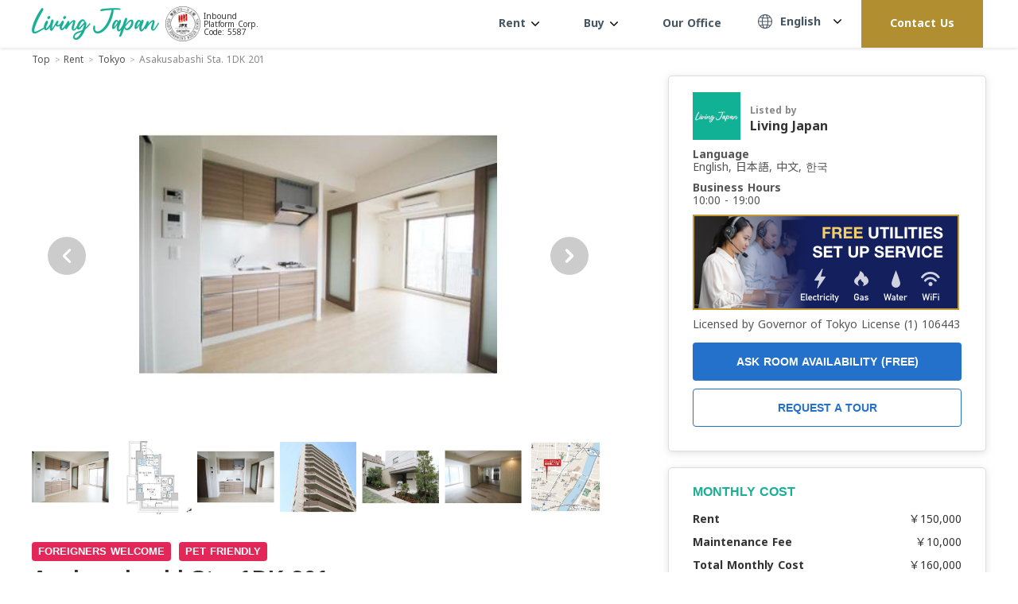

--- FILE ---
content_type: text/html; charset=utf-8
request_url: https://www.livingjapan.com/rent/tokyo/26131338
body_size: 50442
content:
<!doctype html>
<html data-n-head-ssr lang="en-US" dir="ltr" data-n-head="%7B%22lang%22:%7B%22ssr%22:%22en-US%22%7D,%22dir%22:%7B%22ssr%22:%22ltr%22%7D%7D">
  <head >
    <title>Asakusabashi Sta. 1DK 201, Tokyo - Living Japan</title><meta data-n-head="ssr" charset="utf-8"><meta data-n-head="ssr" name="viewport" content="width=device-width, initial-scale=1, maximum-scale=1, user-scalable=0"><meta data-n-head="ssr" data-hid="i18n-og" property="og:locale" content="en_US"><meta data-n-head="ssr" data-hid="i18n-og-alt-zh-CN" property="og:locale:alternate" content="zh_CN"><meta data-n-head="ssr" data-hid="i18n-og-alt-zh-TW" property="og:locale:alternate" content="zh_TW"><meta data-n-head="ssr" data-hid="i18n-og-alt-ko-KR" property="og:locale:alternate" content="ko_KR"><meta data-n-head="ssr" data-hid="i18n-og-alt-es-ES" property="og:locale:alternate" content="es_ES"><meta data-n-head="ssr" data-hid="i18n-og-alt-fr-FR" property="og:locale:alternate" content="fr_FR"><meta data-n-head="ssr" data-hid="description" name="description" content="Asakusabashi Sta. 1DK 201 for rent in Taito-ku, Tokyo. Check monthly price, photos, layout, room size, access, features and more. "><meta data-n-head="ssr" data-hid="og:title" property="og:title" content="Asakusabashi Sta. 1DK 201, Tokyo - Living Japan"><meta data-n-head="ssr" data-hid="og:type" property="og:type" content="article"><meta data-n-head="ssr" data-hid="og:url" property="og:url" content="https://www.livingjapan.com/rent/tokyo/26131338"><meta data-n-head="ssr" data-hid="og:image" property="og:image" content="https://cdn.livingjapan.com/agencies/6094a628951c484ec914ee7c/images/properties/rooms/featured/c3bd487f-f383-48f7-895e-13f75cedc83f/EXWM.jpeg"><meta data-n-head="ssr" data-hid="og:site_name" property="og:site_name" content="Living Japan"><meta data-n-head="ssr" data-hid="og:description" property="og:description" content="Asakusabashi Sta. 1DK 201 for rent in Taito-ku, Tokyo. Check monthly price, photos, layout, room size, access, features and more. "><meta data-n-head="ssr" data-hid="twitter:card" property="twitter:card" content="summary_large_image"><meta data-n-head="ssr" data-hid="twitter:site" property="twitter:site" content="@livingjapan_"><meta data-n-head="ssr" data-hid="twitter:url" property="twitter:url" content="https://www.livingjapan.com/rent/tokyo/26131338"><meta data-n-head="ssr" data-hid="twitter:title" property="twitter:title" content="Asakusabashi Sta. 1DK 201, Tokyo - Living Japan"><meta data-n-head="ssr" data-hid="twitter:description" property="twitter:description" content="Asakusabashi Sta. 1DK 201 for rent in Taito-ku, Tokyo. Check monthly price, photos, layout, room size, access, features and more. "><meta data-n-head="ssr" data-hid="twitter:image" property="twitter:image" content="https://cdn.livingjapan.com/agencies/6094a628951c484ec914ee7c/images/properties/rooms/featured/c3bd487f-f383-48f7-895e-13f75cedc83f/EXWM.jpeg"><link data-n-head="ssr" rel="icon" type="image/x-icon" href="/favicon.ico"><link data-n-head="ssr" data-hid="gf-prefetch" rel="dns-prefetch" href="https://fonts.gstatic.com/"><link data-n-head="ssr" data-hid="gf-preconnect" rel="preconnect" href="https://fonts.gstatic.com/" crossorigin=""><link data-n-head="ssr" data-hid="gf-preload" rel="preload" as="style" href="https://fonts.googleapis.com/css2?family=Noto+Sans:wght@400;700&amp;family=Noto+Sans+TC:wght@400;700&amp;family=Noto+Sans+SC:wght@400;700&amp;family=Noto+Sans+JP:wght@400;700&amp;display=swap"><link data-n-head="ssr" rel="alternate" hreflang="x-default" href="https://www.livingjapan.com"><link data-n-head="ssr" rel="alternate" hreflang="zh-Hant" href="https://www.livingjapan.com/zh"><link data-n-head="ssr" rel="alternate" hreflang="zh-Hans" href="https://www.livingjapan.com/zh-tw"><link data-n-head="ssr" rel="alternate" hreflang="ko" href="https://www.livingjapan.com/kr"><link data-n-head="ssr" rel="alternate" hreflang="es" href="https://www.livingjapan.com/es"><link data-n-head="ssr" rel="alternate" hreflang="fr" href="https://www.livingjapan.com/fr"><link data-n-head="ssr" data-hid="i18n-alt-en" rel="alternate" href="https://www.livingjapan.com/rent/tokyo/26131338" hreflang="en"><link data-n-head="ssr" data-hid="i18n-alt-zh-CN" rel="alternate" href="https://www.livingjapan.com/zh/rent/tokyo/26131338" hreflang="zh-cn"><link data-n-head="ssr" data-hid="i18n-alt-zh-TW" rel="alternate" href="https://www.livingjapan.com/zh-tw/rent/tokyo/26131338" hreflang="zh-tw"><link data-n-head="ssr" data-hid="i18n-alt-zh-TW" rel="alternate" href="https://www.livingjapan.com/zh-tw/rent/tokyo/26131338" hreflang="zh-hk"><link data-n-head="ssr" data-hid="i18n-alt-ko-KR" rel="alternate" href="https://www.livingjapan.com/kr/rent/tokyo/26131338" hreflang="ko-kr"><link data-n-head="ssr" data-hid="i18n-alt-es" rel="alternate" href="https://www.livingjapan.com/es/rent/tokyo/26131338" hreflang="es"><link data-n-head="ssr" data-hid="i18n-alt-es-ES" rel="alternate" href="https://www.livingjapan.com/es/rent/tokyo/26131338" hreflang="es-es"><link data-n-head="ssr" data-hid="i18n-alt-fr" rel="alternate" href="https://www.livingjapan.com/fr/rent/tokyo/26131338" hreflang="fr"><link data-n-head="ssr" data-hid="i18n-alt-fr-FR" rel="alternate" href="https://www.livingjapan.com/fr/rent/tokyo/26131338" hreflang="fr-fr"><link data-n-head="ssr" data-hid="i18n-xd" rel="alternate" href="https://www.livingjapan.com/rent/tokyo/26131338" hreflang="x-default"><link data-n-head="ssr" data-hid="i18n-can" rel="canonical" href="https://www.livingjapan.com/rent/tokyo/26131338"><script data-n-head="ssr" data-hid="gtm-script">window['dataLayer']=[];if(!window._gtm_init){window._gtm_init=1;(function(w,n,d,m,e,p){w[d]=(w[d]==1||n[d]=='yes'||n[d]==1||n[m]==1||(w[e]&&w[e][p]&&w[e][p]()))?1:0})(window,navigator,'doNotTrack','msDoNotTrack','external','msTrackingProtectionEnabled');(function(w,d,s,l,x,y){w[x]={};w._gtm_inject=function(i){if(w.doNotTrack||w[x][i])return;w[x][i]=1;w[l]=w[l]||[];w[l].push({'gtm.start':new Date().getTime(),event:'gtm.js'});var f=d.getElementsByTagName(s)[0],j=d.createElement(s);j.async=true;j.src='https://www.googletagmanager.com/gtm.js?id='+i;f.parentNode.insertBefore(j,f);}})(window,document,'script','dataLayer','_gtm_ids','_gtm_inject')};["GTM-NNDKK6C"].forEach(function(i){window._gtm_inject(i)})</script><script data-n-head="ssr" data-hid="gf-script">(function(){var l=document.createElement('link');l.rel="stylesheet";l.href="https://fonts.googleapis.com/css2?family=Noto+Sans:wght@400;700&family=Noto+Sans+TC:wght@400;700&family=Noto+Sans+SC:wght@400;700&family=Noto+Sans+JP:wght@400;700&display=swap";document.querySelector("head").appendChild(l);})();</script><noscript data-n-head="ssr" data-hid="gf-noscript"><link rel="stylesheet" href="https://fonts.googleapis.com/css2?family=Noto+Sans:wght@400;700&family=Noto+Sans+TC:wght@400;700&family=Noto+Sans+SC:wght@400;700&family=Noto+Sans+JP:wght@400;700&display=swap"></noscript><link rel="preload" href="/_nuxt/e9575d4.js" as="script"><link rel="preload" href="/_nuxt/19469fc.js" as="script"><link rel="preload" href="/_nuxt/8f80581.js" as="script"><link rel="preload" href="/_nuxt/43f6480.js" as="script"><link rel="preload" href="/_nuxt/843790e.js" as="script"><link rel="preload" href="/_nuxt/8555746.js" as="script"><link rel="preload" href="/_nuxt/f37f39a.js" as="script"><link rel="preload" href="/_nuxt/e36c6bd.js" as="script"><link rel="preload" href="/_nuxt/9de42f2.js" as="script"><style data-vue-ssr-id="12ba2d00:0 517a8dd7:0 1d7ebdfe:0 43573d59:0 8df54402:0 84da3216:0 e8ea38f8:0 8d418772:0 1e0cb396:0 0d93e7ad:0 0bf58a98:0 2f893343:0 2d8e2e7a:0 763fdb66:0 6fac4504:0 383eb85f:0 0b66fbf7:0 1f762c6c:0 402be18a:0 ac0c960c:0 29217ee4:0 2d3707b8:0 2b949474:0 8c9bb674:0 608106db:0 13b36fad:0 737f3d11:0 7b733739:0 0d314210:0 1e1c6a2e:0 09e3a22b:0 0dad03e1:0 14499a46:0 7cd9b7f2:0 bf161848:0 2bdbaa23:0 942bd8d0:0 4bd60a42:0 34b717db:0 72ed95d1:0 48ca2920:0 873d3bde:0 6f17ddeb:0 9a2b36ce:0 520ac237:0 8049cdfa:0">/*! normalize.css v3.0.2 | MIT License | git.io/normalize */article,aside,details,figcaption,figure,footer,header,hgroup,main,menu,nav,section,summary{display:block}audio,canvas,progress,video{display:inline-block;vertical-align:baseline}audio:not([controls]){display:none;height:0}[hidden],template{display:none}a{text-decoration:none}a:active,a:hover{outline:0}abbr[title]{border-bottom:1px dotted}b,strong{font-weight:700}dfn{font-style:italic}mark{background:#fff;color:#000}small{font-size:80%}sub,sup{font-size:75%;line-height:0;position:relative;vertical-align:baseline}sup{top:-.5em}sub{bottom:-.25em}svg:not(:root){overflow:hidden}figure{margin:1em 40px}hr{box-sizing:content-box;height:0}pre{overflow:auto}code,kbd,pre,samp{font-family:monospace,"Arial";font-size:1em}textarea{overflow:auto}optgroup{font-weight:700}button,select{text-transform:none}button{color:inherit;font:inherit;margin:0;outline:none;overflow:visible;-webkit-appearance:button;cursor:pointer}button::-moz-focus-inner{border:0;padding:0}input{color:inherit;font:inherit;margin:0;outline:none}input::-moz-focus-inner{line-height:normal;border:0;padding:0}input:active,input:focus,input:visited{outline:none}optgroup,select,textarea{color:inherit;font:inherit;margin:0;outline:none}optgroup:active,optgroup:focus,optgroup:visited,select:active,select:focus,select:visited,textarea:active,textarea:focus,textarea:visited{outline:none}html input[type=button],input[type=reset],input[type=submit]{-webkit-appearance:button;cursor:pointer}button[disabled],html input[disabled]{cursor:default}input[type=checkbox],input[type=radio]{box-sizing:border-box;padding:0}input[type=number]::-webkit-inner-spin-button,input[type=number]::-webkit-outer-spin-button{height:auto}input[type=search]{-webkit-appearance:textfield;box-sizing:content-box}input[type=search]::-webkit-search-cancel-button,input[type=search]::-webkit-search-decoration{-webkit-appearance:none}fieldset{margin:0 2px;border:1px solid silver;padding:.35em .625em .75em}legend{border:0;padding:0}table{border-collapse:collapse;border-spacing:0}td,th{padding:0}*{box-sizing:border-box}blockquote,body,dd,dl,fieldset,figure,h1,h2,h3,h4,h5,h6,hr,legend,ol,p,pre,ul{margin:0;padding:0}li{list-style:none}li>ol,li>ul{margin-bottom:0}address,blockquote,dl,fieldset,figure,h1,h2,h3,h4,h5,h6,hr,ol,p,pre,table,ul{margin-bottom:.9375rem}dd,ol,ul{margin-left:.9375rem}html{height:100vh}body,html{font-size:1rem}body{color:#333;font-family:"Noto Sans","Noto Sans TC","Noto Sans SC",sans-serif;font-weight:400;word-break:break-word;line-height:1.5rem;min-height:100vh;min-height:-webkit-fill-available}.container{width:100%;margin:0 auto}@media(min-width:769px){.container{max-width:76.875rem;padding-left:.9375rem;padding-right:.9375rem}}@media(max-width:768px){.container{padding-left:20px;padding-right:20px}}.container--s{max-width:50rem}a{transition:all .25s ease}img{max-width:100%;height:auto;vertical-align:middle}.thumb{position:relative;display:block;height:0;overflow:hidden;margin:0}.thumb img{position:absolute;top:50%;left:50%;width:100%;height:100%;-o-object-fit:cover;object-fit:cover;-o-object-position:center;object-position:center;transform:translate(-50%,-50%);transition:all .75s ease}.thumb-1x1{padding-bottom:100%}.btn{font-size:1rem;line-height:1.125rem;color:#fff;border:none;border-radius:.25rem;width:100%;height:3rem;outline:none;display:flex;align-items:center;justify-content:center;transition:all .2s ease}.btn-active{background:#2471cb}.btn-white{background:#fff;color:#555;border:1px solid #ccc}.btn-white:hover{background:#2471cb;color:#fff;border:none}.btn:hover{background:#2471cb;box-shadow:0 0 .375rem .0625rem rgba(36,113,203,.8)}.site-main{padding-top:81px;padding-bottom:60px}.site-main.new-banner{padding-top:59.6px}@media(max-width:768px){.site-main{padding-bottom:2.5rem;padding-top:4.375rem}.site-main.new-banner{padding-top:60px}}.scrollbar{scrollbar-color:#18af94 #e8e8e8;scrollbar-width:thin}.scrollbar::-webkit-scrollbar-track{background-color:#e8e8e8}.scrollbar::-webkit-scrollbar{width:.5rem;height:.5rem}.scrollbar::-webkit-scrollbar-thumb{background-color:#18af94}.flex{display:flex}.aic{align-items:center}.fw{flex-wrap:wrap}.jcc{justify-content:center}@media(min-width:767px){.sp-only{display:none}}.d--block{display:block!important}.d--flex{display:flex!important}.d--fixed{display:fixed!important}.d--none{display:none!important}.d--inline-block{display:inline-block!important}@media(max-width:768px){.d-sp--block{display:block!important}.d-sp--flex{display:flex!important}.d-sp--fixed{display:fixed!important}.d-sp--none{display:none!important}.d-sp--inline-block{display:inline-block!important}}@media(min-width:769px){.d-pc--block{display:block!important}.d-pc--flex{display:flex!important}.d-pc--fixed{display:fixed!important}.d-pc--none{display:none!important}.d-pc--inline-block{display:inline-block!important}}.flex--row{flex-direction:row}.flex--row-reverse{flex-direction:row-reverse}.flex--column{flex-direction:column}.flex--column-reverse{flex-direction:column-reverse}.flex--wrap{flex-wrap:wrap}.flex--no-wrap{flex-wrap:no-wrap}.align__items--center{align-items:center}.align__items--flex-start{align-items:flex-start}.align__items--flex-end{align-items:flex-end}.align__content--center{align-content:center}.align__content--flex-start{align-content:flex-start}.align__content--flex-end{align-content:flex-end}.align__content--space-between{align-content:space-between}.align__content--space-around{align-content:space-around}.justify__items--center{justify-items:center}.justify__items--flex-start{justify-items:flex-start}.justify__items--flex-end{justify-items:flex-end}.justify__content--center{justify-content:center}.justify__content--flex-start{justify-content:flex-start}.justify__content--flex-end{justify-content:flex-end}.justify__content--space-between{justify-content:space-between}.justify__content--space-around{justify-content:space-around}.d--center{display:block;margin:0 auto}@media(max-width:768px){.only_pc{display:none!important}}@media(min-width:769px){.only_sp{display:none!important}}@media(max-width:1160px){.pc_tour{display:none!important}}@media(min-width:1160px){.sp_tour{display:none!important}}@media(max-width:1024px){.only_pc_header{display:none!important}}@media(min-width:1025px){.only_sp_header{display:none!important}}.pl--0{padding-left:0!important}.pl--5{padding-left:.3125rem!important}.pl--10{padding-left:.625rem!important}.pl--15{padding-left:.9375rem!important}.pl--20{padding-left:1.25rem!important}.pl--25{padding-left:1.5625rem!important}.pl--30{padding-left:1.875rem!important}.pl--35{padding-left:2.1875rem!important}.pl--40{padding-left:2.5rem!important}.pl--45{padding-left:2.8125rem!important}.pl--50{padding-left:3.125rem!important}.pr--0{padding-right:0!important}.pr--5{padding-right:.3125rem!important}.pr--10{padding-right:.625rem!important}.pr--15{padding-right:.9375rem!important}.pr--20{padding-right:1.25rem!important}.pr--25{padding-right:1.5625rem!important}.pr--30{padding-right:1.875rem!important}.pr--35{padding-right:2.1875rem!important}.pr--40{padding-right:2.5rem!important}.pr--45{padding-right:2.8125rem!important}.pr--50{padding-right:3.125rem!important}.pt--0{padding-top:0!important}.pt--5{padding-top:.3125rem!important}.pt--10{padding-top:.625rem!important}.pt--15{padding-top:.9375rem!important}.pt--20{padding-top:1.25rem!important}.pt--25{padding-top:1.5625rem!important}.pt--30{padding-top:1.875rem!important}.pt--35{padding-top:2.1875rem!important}.pt--40{padding-top:2.5rem!important}.pt--45{padding-top:2.8125rem!important}.pt--50{padding-top:3.125rem!important}.pb--0{padding-bottom:0!important}.pb--5{padding-bottom:.3125rem!important}.pb--10{padding-bottom:.625rem!important}.pb--15{padding-bottom:.9375rem!important}.pb--20{padding-bottom:1.25rem!important}.pb--25{padding-bottom:1.5625rem!important}.pb--30{padding-bottom:1.875rem!important}.pb--35{padding-bottom:2.1875rem!important}.pb--40{padding-bottom:2.5rem!important}.pb--45{padding-bottom:2.8125rem!important}.pb--50{padding-bottom:3.125rem!important}.px--0{padding-left:0!important;padding-right:0!important}.px--5{padding-left:.3125rem!important;padding-right:.3125rem!important}.px--10{padding-left:.625rem!important;padding-right:.625rem!important}.px--15{padding-left:.9375rem!important;padding-right:.9375rem!important}.px--20{padding-left:1.25rem!important;padding-right:1.25rem!important}.px--25{padding-left:1.5625rem!important;padding-right:1.5625rem!important}.px--30{padding-left:1.875rem!important;padding-right:1.875rem!important}.px--35{padding-left:2.1875rem!important;padding-right:2.1875rem!important}.px--40{padding-left:2.5rem!important;padding-right:2.5rem!important}.px--45{padding-left:2.8125rem!important;padding-right:2.8125rem!important}.px--50{padding-left:3.125rem!important;padding-right:3.125rem!important}.py--0{padding-top:0!important;padding-bottom:0!important}.py--5{padding-top:.3125rem!important;padding-bottom:.3125rem!important}.py--10{padding-top:.625rem!important;padding-bottom:.625rem!important}.py--15{padding-top:.9375rem!important;padding-bottom:.9375rem!important}.py--20{padding-top:1.25rem!important;padding-bottom:1.25rem!important}.py--25{padding-top:1.5625rem!important;padding-bottom:1.5625rem!important}.py--30{padding-top:1.875rem!important;padding-bottom:1.875rem!important}.py--35{padding-top:2.1875rem!important;padding-bottom:2.1875rem!important}.py--40{padding-top:2.5rem!important;padding-bottom:2.5rem!important}.py--45{padding-top:2.8125rem!important;padding-bottom:2.8125rem!important}.py--50{padding-top:3.125rem!important;padding-bottom:3.125rem!important}.ml--0{margin-left:0!important}.ml--5{margin-left:.3125rem!important}.ml--10{margin-left:.625rem!important}.ml--15{margin-left:.9375rem!important}.ml--20{margin-left:1.25rem!important}.ml--25{margin-left:1.5625rem!important}.ml--30{margin-left:1.875rem!important}.ml--35{margin-left:2.1875rem!important}.ml--40{margin-left:2.5rem!important}.ml--45{margin-left:2.8125rem!important}.ml--50{margin-left:3.125rem!important}.mr--0{margin-right:0!important}.mr--5{margin-right:.3125rem!important}.mr--10{margin-right:.625rem!important}.mr--15{margin-right:.9375rem!important}.mr--20{margin-right:1.25rem!important}.mr--25{margin-right:1.5625rem!important}.mr--30{margin-right:1.875rem!important}.mr--35{margin-right:2.1875rem!important}.mr--40{margin-right:2.5rem!important}.mr--45{margin-right:2.8125rem!important}.mr--50{margin-right:3.125rem!important}.mt--0{margin-top:0!important}.mt--5{margin-top:.3125rem!important}.mt--10{margin-top:.625rem!important}.mt--15{margin-top:.9375rem!important}.mt--20{margin-top:1.25rem!important}.mt--25{margin-top:1.5625rem!important}.mt--30{margin-top:1.875rem!important}.mt--35{margin-top:2.1875rem!important}.mt--40{margin-top:2.5rem!important}.mt--45{margin-top:2.8125rem!important}.mt--50{margin-top:3.125rem!important}.mb--0{margin-bottom:0!important}.mb--5{margin-bottom:.3125rem!important}.mb--10{margin-bottom:.625rem!important}.mb--15{margin-bottom:.9375rem!important}.mb--20{margin-bottom:1.25rem!important}.mb--25{margin-bottom:1.5625rem!important}.mb--30{margin-bottom:1.875rem!important}.mb--35{margin-bottom:2.1875rem!important}.mb--40{margin-bottom:2.5rem!important}.mb--45{margin-bottom:2.8125rem!important}.mb--50{margin-bottom:3.125rem!important}.mx--0{margin-left:0!important;margin-right:0!important}.mx--5{margin-left:.3125rem!important;margin-right:.3125rem!important}.mx--10{margin-left:.625rem!important;margin-right:.625rem!important}.mx--15{margin-left:.9375rem!important;margin-right:.9375rem!important}.mx--20{margin-left:1.25rem!important;margin-right:1.25rem!important}.mx--25{margin-left:1.5625rem!important;margin-right:1.5625rem!important}.mx--30{margin-left:1.875rem!important;margin-right:1.875rem!important}.mx--35{margin-left:2.1875rem!important;margin-right:2.1875rem!important}.mx--40{margin-left:2.5rem!important;margin-right:2.5rem!important}.mx--45{margin-left:2.8125rem!important;margin-right:2.8125rem!important}.mx--50{margin-left:3.125rem!important;margin-right:3.125rem!important}.my--0{margin-top:0!important;margin-bottom:0!important}.my--5{margin-top:.3125rem!important;margin-bottom:.3125rem!important}.my--10{margin-top:.625rem!important;margin-bottom:.625rem!important}.my--15{margin-top:.9375rem!important;margin-bottom:.9375rem!important}.my--20{margin-top:1.25rem!important;margin-bottom:1.25rem!important}.my--25{margin-top:1.5625rem!important;margin-bottom:1.5625rem!important}.my--30{margin-top:1.875rem!important;margin-bottom:1.875rem!important}.my--35{margin-top:2.1875rem!important;margin-bottom:2.1875rem!important}.my--40{margin-top:2.5rem!important;margin-bottom:2.5rem!important}.my--45{margin-top:2.8125rem!important;margin-bottom:2.8125rem!important}.my--50{margin-top:3.125rem!important;margin-bottom:3.125rem!important}@media(min-width:769px){.pl-pc--0{padding-left:0!important}.pl-pc--5{padding-left:.3125rem!important}.pl-pc--10{padding-left:.625rem!important}.pl-pc--15{padding-left:.9375rem!important}.pl-pc--20{padding-left:1.25rem!important}.pl-pc--25{padding-left:1.5625rem!important}.pl-pc--30{padding-left:1.875rem!important}.pl-pc--35{padding-left:2.1875rem!important}.pl-pc--40{padding-left:2.5rem!important}.pl-pc--45{padding-left:2.8125rem!important}.pl-pc--50{padding-left:3.125rem!important}.pr-pc--0{padding-right:0!important}.pr-pc--5{padding-right:.3125rem!important}.pr-pc--10{padding-right:.625rem!important}.pr-pc--15{padding-right:.9375rem!important}.pr-pc--20{padding-right:1.25rem!important}.pr-pc--25{padding-right:1.5625rem!important}.pr-pc--30{padding-right:1.875rem!important}.pr-pc--35{padding-right:2.1875rem!important}.pr-pc--40{padding-right:2.5rem!important}.pr-pc--45{padding-right:2.8125rem!important}.pr-pc--50{padding-right:3.125rem!important}.pt-pc--0{padding-top:0!important}.pt-pc--5{padding-top:.3125rem!important}.pt-pc--10{padding-top:.625rem!important}.pt-pc--15{padding-top:.9375rem!important}.pt-pc--20{padding-top:1.25rem!important}.pt-pc--25{padding-top:1.5625rem!important}.pt-pc--30{padding-top:1.875rem!important}.pt-pc--35{padding-top:2.1875rem!important}.pt-pc--40{padding-top:2.5rem!important}.pt-pc--45{padding-top:2.8125rem!important}.pt-pc--50{padding-top:3.125rem!important}.pb-pc--0{padding-bottom:0!important}.pb-pc--5{padding-bottom:.3125rem!important}.pb-pc--10{padding-bottom:.625rem!important}.pb-pc--15{padding-bottom:.9375rem!important}.pb-pc--20{padding-bottom:1.25rem!important}.pb-pc--25{padding-bottom:1.5625rem!important}.pb-pc--30{padding-bottom:1.875rem!important}.pb-pc--35{padding-bottom:2.1875rem!important}.pb-pc--40{padding-bottom:2.5rem!important}.pb-pc--45{padding-bottom:2.8125rem!important}.pb-pc--50{padding-bottom:3.125rem!important}.px-pc--0{padding-left:0!important;padding-right:0!important}.px-pc--5{padding-left:.3125rem!important;padding-right:.3125rem!important}.px-pc--10{padding-left:.625rem!important;padding-right:.625rem!important}.px-pc--15{padding-left:.9375rem!important;padding-right:.9375rem!important}.px-pc--20{padding-left:1.25rem!important;padding-right:1.25rem!important}.px-pc--25{padding-left:1.5625rem!important;padding-right:1.5625rem!important}.px-pc--30{padding-left:1.875rem!important;padding-right:1.875rem!important}.px-pc--35{padding-left:2.1875rem!important;padding-right:2.1875rem!important}.px-pc--40{padding-left:2.5rem!important;padding-right:2.5rem!important}.px-pc--45{padding-left:2.8125rem!important;padding-right:2.8125rem!important}.px-pc--50{padding-left:3.125rem!important;padding-right:3.125rem!important}.py-pc--0{padding-top:0!important;padding-bottom:0!important}.py-pc--5{padding-top:.3125rem!important;padding-bottom:.3125rem!important}.py-pc--10{padding-top:.625rem!important;padding-bottom:.625rem!important}.py-pc--15{padding-top:.9375rem!important;padding-bottom:.9375rem!important}.py-pc--20{padding-top:1.25rem!important;padding-bottom:1.25rem!important}.py-pc--25{padding-top:1.5625rem!important;padding-bottom:1.5625rem!important}.py-pc--30{padding-top:1.875rem!important;padding-bottom:1.875rem!important}.py-pc--35{padding-top:2.1875rem!important;padding-bottom:2.1875rem!important}.py-pc--40{padding-top:2.5rem!important;padding-bottom:2.5rem!important}.py-pc--45{padding-top:2.8125rem!important;padding-bottom:2.8125rem!important}.py-pc--50{padding-top:3.125rem!important;padding-bottom:3.125rem!important}.ml-pc--0{margin-left:0!important}.ml-pc--5{margin-left:.3125rem!important}.ml-pc--10{margin-left:.625rem!important}.ml-pc--15{margin-left:.9375rem!important}.ml-pc--20{margin-left:1.25rem!important}.ml-pc--25{margin-left:1.5625rem!important}.ml-pc--30{margin-left:1.875rem!important}.ml-pc--35{margin-left:2.1875rem!important}.ml-pc--40{margin-left:2.5rem!important}.ml-pc--45{margin-left:2.8125rem!important}.ml-pc--50{margin-left:3.125rem!important}.mr-pc--0{margin-right:0!important}.mr-pc--5{margin-right:.3125rem!important}.mr-pc--10{margin-right:.625rem!important}.mr-pc--15{margin-right:.9375rem!important}.mr-pc--20{margin-right:1.25rem!important}.mr-pc--25{margin-right:1.5625rem!important}.mr-pc--30{margin-right:1.875rem!important}.mr-pc--35{margin-right:2.1875rem!important}.mr-pc--40{margin-right:2.5rem!important}.mr-pc--45{margin-right:2.8125rem!important}.mr-pc--50{margin-right:3.125rem!important}.mt-pc--0{margin-top:0!important}.mt-pc--5{margin-top:.3125rem!important}.mt-pc--10{margin-top:.625rem!important}.mt-pc--15{margin-top:.9375rem!important}.mt-pc--20{margin-top:1.25rem!important}.mt-pc--25{margin-top:1.5625rem!important}.mt-pc--30{margin-top:1.875rem!important}.mt-pc--35{margin-top:2.1875rem!important}.mt-pc--40{margin-top:2.5rem!important}.mt-pc--45{margin-top:2.8125rem!important}.mt-pc--50{margin-top:3.125rem!important}.mb-pc--0{margin-bottom:0!important}.mb-pc--5{margin-bottom:.3125rem!important}.mb-pc--10{margin-bottom:.625rem!important}.mb-pc--15{margin-bottom:.9375rem!important}.mb-pc--20{margin-bottom:1.25rem!important}.mb-pc--25{margin-bottom:1.5625rem!important}.mb-pc--30{margin-bottom:1.875rem!important}.mb-pc--35{margin-bottom:2.1875rem!important}.mb-pc--40{margin-bottom:2.5rem!important}.mb-pc--45{margin-bottom:2.8125rem!important}.mb-pc--50{margin-bottom:3.125rem!important}.mx-pc--0{margin-left:0!important;margin-right:0!important}.mx-pc--5{margin-left:.3125rem!important;margin-right:.3125rem!important}.mx-pc--10{margin-left:.625rem!important;margin-right:.625rem!important}.mx-pc--15{margin-left:.9375rem!important;margin-right:.9375rem!important}.mx-pc--20{margin-left:1.25rem!important;margin-right:1.25rem!important}.mx-pc--25{margin-left:1.5625rem!important;margin-right:1.5625rem!important}.mx-pc--30{margin-left:1.875rem!important;margin-right:1.875rem!important}.mx-pc--35{margin-left:2.1875rem!important;margin-right:2.1875rem!important}.mx-pc--40{margin-left:2.5rem!important;margin-right:2.5rem!important}.mx-pc--45{margin-left:2.8125rem!important;margin-right:2.8125rem!important}.mx-pc--50{margin-left:3.125rem!important;margin-right:3.125rem!important}.my-pc--0{margin-top:0!important;margin-bottom:0!important}.my-pc--5{margin-top:.3125rem!important;margin-bottom:.3125rem!important}.my-pc--10{margin-top:.625rem!important;margin-bottom:.625rem!important}.my-pc--15{margin-top:.9375rem!important;margin-bottom:.9375rem!important}.my-pc--20{margin-top:1.25rem!important;margin-bottom:1.25rem!important}.my-pc--25{margin-top:1.5625rem!important;margin-bottom:1.5625rem!important}.my-pc--30{margin-top:1.875rem!important;margin-bottom:1.875rem!important}.my-pc--35{margin-top:2.1875rem!important;margin-bottom:2.1875rem!important}.my-pc--40{margin-top:2.5rem!important;margin-bottom:2.5rem!important}.my-pc--45{margin-top:2.8125rem!important;margin-bottom:2.8125rem!important}.my-pc--50{margin-top:3.125rem!important;margin-bottom:3.125rem!important}}@media(max-width:768px){.pl-sp--0{padding-left:0!important}.pl-sp--5{padding-left:.3125rem!important}.pl-sp--10{padding-left:.625rem!important}.pl-sp--15{padding-left:.9375rem!important}.pl-sp--20{padding-left:1.25rem!important}.pl-sp--25{padding-left:1.5625rem!important}.pl-sp--30{padding-left:1.875rem!important}.pl-sp--35{padding-left:2.1875rem!important}.pl-sp--40{padding-left:2.5rem!important}.pl-sp--45{padding-left:2.8125rem!important}.pl-sp--50{padding-left:3.125rem!important}.pr-sp--0{padding-right:0!important}.pr-sp--5{padding-right:.3125rem!important}.pr-sp--10{padding-right:.625rem!important}.pr-sp--15{padding-right:.9375rem!important}.pr-sp--20{padding-right:1.25rem!important}.pr-sp--25{padding-right:1.5625rem!important}.pr-sp--30{padding-right:1.875rem!important}.pr-sp--35{padding-right:2.1875rem!important}.pr-sp--40{padding-right:2.5rem!important}.pr-sp--45{padding-right:2.8125rem!important}.pr-sp--50{padding-right:3.125rem!important}.pt-sp--0{padding-top:0!important}.pt-sp--5{padding-top:.3125rem!important}.pt-sp--10{padding-top:.625rem!important}.pt-sp--15{padding-top:.9375rem!important}.pt-sp--20{padding-top:1.25rem!important}.pt-sp--25{padding-top:1.5625rem!important}.pt-sp--30{padding-top:1.875rem!important}.pt-sp--35{padding-top:2.1875rem!important}.pt-sp--40{padding-top:2.5rem!important}.pt-sp--45{padding-top:2.8125rem!important}.pt-sp--50{padding-top:3.125rem!important}.pb-sp--0{padding-bottom:0!important}.pb-sp--5{padding-bottom:.3125rem!important}.pb-sp--10{padding-bottom:.625rem!important}.pb-sp--15{padding-bottom:.9375rem!important}.pb-sp--20{padding-bottom:1.25rem!important}.pb-sp--25{padding-bottom:1.5625rem!important}.pb-sp--30{padding-bottom:1.875rem!important}.pb-sp--35{padding-bottom:2.1875rem!important}.pb-sp--40{padding-bottom:2.5rem!important}.pb-sp--45{padding-bottom:2.8125rem!important}.pb-sp--50{padding-bottom:3.125rem!important}.px-sp--0{padding-left:0!important;padding-right:0!important}.px-sp--5{padding-left:.3125rem!important;padding-right:.3125rem!important}.px-sp--10{padding-left:.625rem!important;padding-right:.625rem!important}.px-sp--15{padding-left:.9375rem!important;padding-right:.9375rem!important}.px-sp--20{padding-left:1.25rem!important;padding-right:1.25rem!important}.px-sp--25{padding-left:1.5625rem!important;padding-right:1.5625rem!important}.px-sp--30{padding-left:1.875rem!important;padding-right:1.875rem!important}.px-sp--35{padding-left:2.1875rem!important;padding-right:2.1875rem!important}.px-sp--40{padding-left:2.5rem!important;padding-right:2.5rem!important}.px-sp--45{padding-left:2.8125rem!important;padding-right:2.8125rem!important}.px-sp--50{padding-left:3.125rem!important;padding-right:3.125rem!important}.py-sp--0{padding-top:0!important;padding-bottom:0!important}.py-sp--5{padding-top:.3125rem!important;padding-bottom:.3125rem!important}.py-sp--10{padding-top:.625rem!important;padding-bottom:.625rem!important}.py-sp--15{padding-top:.9375rem!important;padding-bottom:.9375rem!important}.py-sp--20{padding-top:1.25rem!important;padding-bottom:1.25rem!important}.py-sp--25{padding-top:1.5625rem!important;padding-bottom:1.5625rem!important}.py-sp--30{padding-top:1.875rem!important;padding-bottom:1.875rem!important}.py-sp--35{padding-top:2.1875rem!important;padding-bottom:2.1875rem!important}.py-sp--40{padding-top:2.5rem!important;padding-bottom:2.5rem!important}.py-sp--45{padding-top:2.8125rem!important;padding-bottom:2.8125rem!important}.py-sp--50{padding-top:3.125rem!important;padding-bottom:3.125rem!important}.ml-sp--0{margin-left:0!important}.ml-sp--5{margin-left:.3125rem!important}.ml-sp--10{margin-left:.625rem!important}.ml-sp--15{margin-left:.9375rem!important}.ml-sp--20{margin-left:1.25rem!important}.ml-sp--25{margin-left:1.5625rem!important}.ml-sp--30{margin-left:1.875rem!important}.ml-sp--35{margin-left:2.1875rem!important}.ml-sp--40{margin-left:2.5rem!important}.ml-sp--45{margin-left:2.8125rem!important}.ml-sp--50{margin-left:3.125rem!important}.mr-sp--0{margin-right:0!important}.mr-sp--5{margin-right:.3125rem!important}.mr-sp--10{margin-right:.625rem!important}.mr-sp--15{margin-right:.9375rem!important}.mr-sp--20{margin-right:1.25rem!important}.mr-sp--25{margin-right:1.5625rem!important}.mr-sp--30{margin-right:1.875rem!important}.mr-sp--35{margin-right:2.1875rem!important}.mr-sp--40{margin-right:2.5rem!important}.mr-sp--45{margin-right:2.8125rem!important}.mr-sp--50{margin-right:3.125rem!important}.mt-sp--0{margin-top:0!important}.mt-sp--5{margin-top:.3125rem!important}.mt-sp--10{margin-top:.625rem!important}.mt-sp--15{margin-top:.9375rem!important}.mt-sp--20{margin-top:1.25rem!important}.mt-sp--25{margin-top:1.5625rem!important}.mt-sp--30{margin-top:1.875rem!important}.mt-sp--35{margin-top:2.1875rem!important}.mt-sp--40{margin-top:2.5rem!important}.mt-sp--45{margin-top:2.8125rem!important}.mt-sp--50{margin-top:3.125rem!important}.mb-sp--0{margin-bottom:0!important}.mb-sp--5{margin-bottom:.3125rem!important}.mb-sp--10{margin-bottom:.625rem!important}.mb-sp--15{margin-bottom:.9375rem!important}.mb-sp--20{margin-bottom:1.25rem!important}.mb-sp--25{margin-bottom:1.5625rem!important}.mb-sp--30{margin-bottom:1.875rem!important}.mb-sp--35{margin-bottom:2.1875rem!important}.mb-sp--40{margin-bottom:2.5rem!important}.mb-sp--45{margin-bottom:2.8125rem!important}.mb-sp--50{margin-bottom:3.125rem!important}.mx-sp--0{margin-left:0!important;margin-right:0!important}.mx-sp--5{margin-left:.3125rem!important;margin-right:.3125rem!important}.mx-sp--10{margin-left:.625rem!important;margin-right:.625rem!important}.mx-sp--15{margin-left:.9375rem!important;margin-right:.9375rem!important}.mx-sp--20{margin-left:1.25rem!important;margin-right:1.25rem!important}.mx-sp--25{margin-left:1.5625rem!important;margin-right:1.5625rem!important}.mx-sp--30{margin-left:1.875rem!important;margin-right:1.875rem!important}.mx-sp--35{margin-left:2.1875rem!important;margin-right:2.1875rem!important}.mx-sp--40{margin-left:2.5rem!important;margin-right:2.5rem!important}.mx-sp--45{margin-left:2.8125rem!important;margin-right:2.8125rem!important}.mx-sp--50{margin-left:3.125rem!important;margin-right:3.125rem!important}.my-sp--0{margin-top:0!important;margin-bottom:0!important}.my-sp--5{margin-top:.3125rem!important;margin-bottom:.3125rem!important}.my-sp--10{margin-top:.625rem!important;margin-bottom:.625rem!important}.my-sp--15{margin-top:.9375rem!important;margin-bottom:.9375rem!important}.my-sp--20{margin-top:1.25rem!important;margin-bottom:1.25rem!important}.my-sp--25{margin-top:1.5625rem!important;margin-bottom:1.5625rem!important}.my-sp--30{margin-top:1.875rem!important;margin-bottom:1.875rem!important}.my-sp--35{margin-top:2.1875rem!important;margin-bottom:2.1875rem!important}.my-sp--40{margin-top:2.5rem!important;margin-bottom:2.5rem!important}.my-sp--45{margin-top:2.8125rem!important;margin-bottom:2.8125rem!important}.my-sp--50{margin-top:3.125rem!important;margin-bottom:3.125rem!important}}.m--auto{margin-right:auto}.m--auto,.ml--auto{margin-left:auto}.mr--auto{margin-right:auto}@media(min-width:769px){.mx__pc--auto{margin-left:auto;margin-right:auto}}@media(max-width:768px){.mx__sp--auto{margin-left:auto;margin-right:auto}}.mx--auto{margin-left:auto;margin-right:auto}.p--auto{padding-right:auto}.p--auto,.pl--auto{padding-left:auto}.pr--auto{padding-right:auto}@media(min-width:769px){.px__pc--auto{padding-left:auto;padding-right:auto}}@media(max-width:768px){.px__sp--auto{padding-left:auto;padding-right:auto}}.px--auto{padding-left:auto;padding-right:auto}
code[class*=language-],pre[class*=language-]{color:#000;background:none;text-shadow:0 1px #fff;font-family:Consolas,Monaco,"Andale Mono","Ubuntu Mono",monospace;font-size:1em;text-align:left;white-space:pre;word-spacing:normal;word-break:normal;word-wrap:normal;line-height:1.5;-moz-tab-size:4;-o-tab-size:4;tab-size:4;-webkit-hyphens:none;hyphens:none}code[class*=language-]::-moz-selection,code[class*=language-] ::-moz-selection,pre[class*=language-]::-moz-selection,pre[class*=language-] ::-moz-selection{text-shadow:none;background:#b3d4fc}code[class*=language-]::selection,code[class*=language-] ::selection,pre[class*=language-]::selection,pre[class*=language-] ::selection{text-shadow:none;background:#b3d4fc}@media print{code[class*=language-],pre[class*=language-]{text-shadow:none}}pre[class*=language-]{padding:1em;margin:.5em 0;overflow:auto}:not(pre)>code[class*=language-],pre[class*=language-]{background:#f5f2f0}:not(pre)>code[class*=language-]{padding:.1em;border-radius:.3em;white-space:normal}.token.cdata,.token.comment,.token.doctype,.token.prolog{color:#708090}.token.punctuation{color:#999}.token.namespace{opacity:.7}.token.boolean,.token.constant,.token.deleted,.token.number,.token.property,.token.symbol,.token.tag{color:#905}.token.attr-name,.token.builtin,.token.char,.token.inserted,.token.selector,.token.string{color:#690}.language-css .token.string,.style .token.string,.token.entity,.token.operator,.token.url{color:#9a6e3a;background:hsla(0,0%,100%,.5)}.token.atrule,.token.attr-value,.token.keyword{color:#07a}.token.class-name,.token.function{color:#dd4a68}.token.important,.token.regex,.token.variable{color:#e90}.token.bold,.token.important{font-weight:700}.token.italic{font-style:italic}.token.entity{cursor:help}
.nuxt-progress{position:fixed;top:0;left:0;right:0;height:2px;width:0;opacity:1;transition:width .1s,opacity .4s;background-color:#000;z-index:999999}.nuxt-progress.nuxt-progress-notransition{transition:none}.nuxt-progress-failed{background-color:red}
html{font-family:"Source Sans Pro",-apple-system,BlinkMacSystemFont,"Segoe UI",Roboto,"Helvetica Neue",Arial,sans-serif;font-size:16px;word-spacing:1px;-ms-text-size-adjust:100%;-webkit-text-size-adjust:100%;-moz-osx-font-smoothing:grayscale;-webkit-font-smoothing:antialiased;box-sizing:border-box}*,:after,:before{box-sizing:border-box;margin:0}.button--green{display:inline-block;border-radius:4px;border:1px solid #3b8070;color:#3b8070;text-decoration:none;padding:10px 30px}.button--green:hover{color:#fff;background-color:#3b8070}.button--grey{display:inline-block;border-radius:4px;border:1px solid #35495e;color:#35495e;text-decoration:none;padding:10px 30px;margin-left:15px}.button--grey:hover{color:#fff;background-color:#35495e}
.language-comment[data-v-61e76ee3]{margin-top:10px;color:#555}@media(max-width:768px){.site-main[data-v-61e76ee3]{padding-top:50px}}.page-wrapper[data-v-61e76ee3]{display:flex;flex-wrap:wrap;align-items:flex-start}@media(min-width:769px){.main-content[data-v-61e76ee3]{width:60%}}.page-aside[data-v-61e76ee3]{margin-bottom:1.25rem}@media(min-width:769px){.page-aside[data-v-61e76ee3]{padding-left:80px;width:40%}}@media(min-width:769px)and (max-width:1100px){.page-aside[data-v-61e76ee3]{width:40%}}.detail-section[data-v-61e76ee3]{margin-bottom:24px}.section-title[data-v-61e76ee3]{margin-bottom:10px;font-size:18px;line-height:1.2em}.property-detail[data-v-61e76ee3]{display:flex;flex-wrap:wrap;border:1px solid #ddd}.property-detail__row[data-v-61e76ee3]{width:100%;display:flex;border-bottom:1px solid #ddd}.property-detail__row[data-v-61e76ee3]:last-child{border-bottom:none}@media(min-width:769px){.property-detail__row[data-v-61e76ee3]{width:50%}.property-detail__row[data-v-61e76ee3]:nth-child(odd){border-right:1px solid #ddd}.property-detail__row[data-v-61e76ee3]:nth-last-of-type(2){border-bottom:none}}.property-detail__cell[data-v-61e76ee3]{width:50%;box-sizing:border-box;font-size:14px;padding:7px 14px}.property-detail__cell[data-v-61e76ee3]:first-child{border-right:1px solid #ddd}.property-detail__heading[data-v-61e76ee3]{background:#f7f7f7;font-weight:700;font-size:14px}.property-summary[data-v-61e76ee3]{margin-bottom:24px;border-bottom:1px solid #ddd;padding-bottom:1.875rem}.property-tags[data-v-61e76ee3]{display:flex;flex-wrap:wrap;flex-direction:row;margin-bottom:-5px;text-transform:uppercase}.property-name[data-v-61e76ee3]{color:#333;font-size:28px;margin-bottom:8px;font-family:Arial,"Noto Sans TC","Noto Sans SC",sans-serif}.property-name[data-v-61e76ee3],.property-price[data-v-61e76ee3]{font-weight:700;line-height:1.2em}.property-price[data-v-61e76ee3]{font-size:18px;margin-bottom:10px}.property-price small[data-v-61e76ee3]{font-size:.875rem;line-height:1.1875rem}.rej-property-id[data-v-61e76ee3]{font-weight:700;font-size:14px;margin-bottom:10px}.property-info__row[data-v-61e76ee3]{color:#555;margin-bottom:0;font-size:.875rem;line-height:1.1875rem}.related-property[data-v-61e76ee3]{padding-bottom:20px;padding-top:10px;background:#f7f7f7;border-bottom:1px solid #ddd}@media(max-width:768px){.related-property[data-v-61e76ee3]{padding-bottom:0}}.maps-place[data-v-61e76ee3]{height:200px;margin-top:20px}.footprint[data-v-61e76ee3]{font-size:12px;margin-top:15px}.footprint small[data-v-61e76ee3]{line-height:0}
.property-feature .base-checkbox__label{padding:2px 10px!important;font-size:14px!important;color:#aaa!important}.property-feature input:checked+.base-checkbox__label{color:#fff!important}.maps-place .GMap__Wrapper{height:200px}
.cta-contact-us[data-v-58aaed2c]{position:absolute;right:5rem;height:70px;padding:1.5rem;background:#bf9834;color:#fff;margin-top:-1.3rem}.header[data-v-58aaed2c]{width:100%;position:relative;transition:all .2s ease}.header-call-button[data-v-58aaed2c]{margin-right:30px}.header[data-v-58aaed2c]:not(.dark){box-shadow:0 1px 4px 0 rgba(0,0,0,.15)}.header .container[data-v-58aaed2c],.header[data-v-58aaed2c]:not(.dark){background-color:#fff}@media(max-width:768px){.header .container[data-v-58aaed2c]{padding:.625rem 12px}}.header-wrap[data-v-58aaed2c]{justify-content:space-between}.header-logo-wrap[data-v-58aaed2c],.header-wrap[data-v-58aaed2c]{display:flex;flex-wrap:wrap;align-items:center}.header-jpx-txt[data-v-58aaed2c]{padding-left:4px;font-size:10px;line-height:1}@media(max-width:768px){.header-jpx-txt[data-v-58aaed2c]{font-size:8px}}.header-jpx[data-v-58aaed2c]{margin-left:8px;width:44px;height:44px}@media(max-width:768px){.header-jpx[data-v-58aaed2c]{width:40px;height:40px}}.header-right[data-v-58aaed2c]{flex:1}.header-logo[data-v-58aaed2c]{width:100%;max-width:160px;margin:0}.header.dark[data-v-58aaed2c]{position:absolute;top:0;left:0}.header.dark .locale-switch__control[data-v-58aaed2c]{background-color:#fff;border-color:#fff}.header.dark .locale-switch__control__label[data-v-58aaed2c]{color:#333}.header.dark .social-item-fb a[data-v-58aaed2c]{background-image:url([data-uri])}.header.dark .social-item-tw a[data-v-58aaed2c]{background-image:url(/_nuxt/img/f2fe76a.svg)}.header.dark .social-item-ig a[data-v-58aaed2c]{background-image:url(/_nuxt/img/1637d3b.svg)}.header.sticky[data-v-58aaed2c]{background-color:#fff;position:fixed;top:0;left:0;z-index:98;box-shadow:0 .0625rem .25rem rgba(51,51,51,.15)}@media(max-width:768px){.header[data-v-58aaed2c]{background-color:#fff;position:fixed;top:0;left:0;z-index:98;box-shadow:0 .0625rem .25rem rgba(51,51,51,.15)}.header-logo[data-v-58aaed2c]{max-width:100px}}.header .menu-button[data-v-58aaed2c]{border:none;background:none;outline:none;position:absolute;right:.0625rem;padding:0;top:50%;transform:translateY(-50%);z-index:8;width:1.25rem;height:1rem}.header .menu-button span[data-v-58aaed2c]{background:#c8c9ca;display:block;width:100%;height:.125rem;transition:all .25s}.header .menu-button span[data-v-58aaed2c]:after,.header .menu-button span[data-v-58aaed2c]:before{background:#c8c9ca;position:absolute;content:"";width:100%;height:.125rem;left:0;z-index:1;transition:all .25s}.header .menu-button span[data-v-58aaed2c]:before{top:0}.header .menu-button span[data-v-58aaed2c]:after{bottom:0}.header .nav-header-control[data-v-58aaed2c]{background:transparent;border:none;position:absolute;right:.0625rem;top:50%;display:block;opacity:0;z-index:9;transform:translateY(-50%);width:1.25rem;height:1.25rem}.header .nav-header-control[data-v-58aaed2c]:checked,.header .nav-header-control:checked~.menu-button[data-v-58aaed2c]{transform:translateY(-52px)}.header .nav-header-control:checked~.menu-button span[data-v-58aaed2c]{background:transparent}.header .nav-header-control:checked~.menu-button span[data-v-58aaed2c]:after,.header .nav-header-control:checked~.menu-button span[data-v-58aaed2c]:before{top:50%;transform:translateY(-50%)}.header .nav-header-control:checked~.menu-button span[data-v-58aaed2c]:before{transform:rotate(45deg)}@media(min-width:769px)and (max-width:1024px){.header .nav-header-control:checked~.menu-button span[data-v-58aaed2c]:before{top:0}}.header .nav-header-control:checked~.menu-button span[data-v-58aaed2c]:after{transform:rotate(-45deg)}@media(min-width:769px)and (max-width:1024px){.header .nav-header-control:checked~.menu-button span[data-v-58aaed2c]:after{top:0}}.header .nav-header-control:checked~.nav-header[data-v-58aaed2c]{width:90%;transform:translateX(0)}.nav_background[data-v-58aaed2c]{background:rgba(0,0,0,.8);position:fixed;top:0;left:0;right:0;bottom:0}.withBanner+.site-main[data-v-58aaed2c]{padding-top:158px}@media(max-width:768px){.withBanner+.site-main[data-v-58aaed2c]{padding-top:8rem!important}}.withBanner+.site-main.new-banner[data-v-58aaed2c]{padding-top:70px!important}@media(max-width:768px){.withBanner+.site-main.new-banner[data-v-58aaed2c]{padding-top:50px!important}}@media(max-width:768px){.menu-opened[data-v-58aaed2c]{overflow:hidden}}.header-sp[data-v-58aaed2c]{position:relative}
.logo[data-v-2c3aa1b7]{margin:0}
.header-sub-menu[data-v-a60d6e66]{top:80%;z-index:99;position:absolute;min-width:100%;width:170px;border-radius:5px;font-size:14px;background-color:#fff;max-width:calc(100vw - 5rem);box-shadow:0 .125rem .375rem rgba(0,0,0,.3);overflow:hidden}.header-sub-menu ul[data-v-a60d6e66]{margin:7px;max-height:11.25rem;display:none;overflow:auto}.header-sub-menu ul li[data-v-a60d6e66]{border-radius:5px;display:flex;align-items:center;padding:7px 14px;cursor:pointer;transition:.2s ease-in}.header-sub-menu ul li a[data-v-a60d6e66]{display:flex;flex-direction:row;width:100%;color:#465562}.header-sub-menu ul li[data-v-a60d6e66]:not(:last-child){margin-bottom:5px}.header-sub-menu ul li[data-v-a60d6e66]:hover{background-color:#f5f5f5}.header-menu[data-v-a60d6e66]{display:flex;flex-direction:row;margin:auto 20px auto 0}.header-menu__item[data-v-a60d6e66]{position:relative;padding:1rem;margin-right:-1rem}.header-menu__item:hover .header-sub-menu ul[data-v-a60d6e66]{display:block}.header-menu__item__link[data-v-a60d6e66]{color:#465562;font-weight:700;font-size:14px;padding:10px 20px;transition:.3s}.header-menu__item__link[data-v-a60d6e66]:hover{opacity:.8}.header-menu .cta-props[data-v-a60d6e66]{background-color:#b18e2f}img.arrow-bt[data-v-a60d6e66]{margin-left:2px;width:10px;height:10px}.new[data-v-a60d6e66]{color:#fff;background-color:#a00;padding:0 4px;font-weight:600;border-radius:2px;margin-left:10px}
.call-button[data-v-70ef01ef]{text-transform:uppercase;font-size:10px;color:#465562;border:1px solid #465562;border-radius:15px;display:flex;align-items:center;justify-content:center;height:28px;padding:0 10px;font-weight:700}.call-button[data-v-70ef01ef]:hover{opacity:.8}
.navbar.nav-header[data-v-2d27bf35]{background-color:#fff;right:0;margin:0;top:0;padding:0;width:100%;z-index:1;min-height:100vh;min-height:-webkit-fill-available;height:100%;overflow:hidden;overflow-y:scroll;position:fixed;transform:translateX(100%);transition:all .15s ease}.navbar.nav-header li[data-v-2d27bf35]{width:100%}.navbar.nav-header li .nav-menu[data-v-2d27bf35]{color:#333;font-size:.875rem;line-height:1.375rem;padding:15px 20px;display:block}.navbar.nav-header li .nav-menu.lang[data-v-2d27bf35]{position:relative;padding-left:50px!important}.navbar.nav-header li .nav-menu .flag-image[data-v-2d27bf35]{width:20px;aspect-ratio:1;margin-right:10px}.navbar.nav-header li .nav-action[data-v-2d27bf35]{font-weight:700;background-color:#f3f7f7}.img_line_only[data-v-2d27bf35],.navbar-menu-header[data-v-2d27bf35]{width:100%!important}.navbar-menu-header[data-v-2d27bf35]{display:flex;align-items:center;position:sticky;top:0;left:0;right:0;background-color:#fff;border-bottom:1px solid #f3f7f7}.navbar-menu-header-img[data-v-2d27bf35]{display:block;height:35px;width:130px;margin:8px auto}.active a[data-v-2d27bf35]:before{color:#18af94;font-weight:700;margin-left:-25px;margin-right:10px;display:inline-block;content:"L";width:12px;height:12px;transform:scaleX(-1) rotate(-45deg)}img.arrow-bt[data-v-2d27bf35]{margin-left:4px;width:10px;height:10px}.new[data-v-2d27bf35]{color:#fff;background-color:#a00;padding:2px 4px;font-weight:600;border-radius:2px;margin-left:8px}.close-btn[data-v-2d27bf35]{position:absolute;right:10px}
.breadcrumbs[data-v-fe4d1156]{width:100%;margin:0 auto;padding-left:.9375rem}@media(min-width:769px){.breadcrumbs[data-v-fe4d1156]{max-width:76.875rem;margin-top:-20px}}@media(max-width:768px){.breadcrumbs[data-v-fe4d1156]{padding-left:20px;display:none}}ol[data-v-fe4d1156]{list-style:none;margin:0;padding-bottom:10px;white-space:nowrap;max-width:100%;overflow-x:auto}li[data-v-fe4d1156]{font-size:12px;line-height:18px}li[data-v-fe4d1156],li[data-v-fe4d1156]:after{display:inline}li[data-v-fe4d1156]:after{content:" > ";font-size:.9em;color:#aaa;padding:0 .0725em 0 .15em}li[data-v-fe4d1156]:last-child:after{content:""}li a[data-v-fe4d1156]{color:#555}.alone[data-v-fe4d1156],li a.nuxt-link-exact-active.nuxt-link-active[data-v-fe4d1156]{color:#888}
.property-slider[data-v-95635462]{width:100%}@media(max-width:768px){.property-slider[data-v-95635462]{width:100%;max-height:17.25rem;margin-bottom:1.875rem}}@media(max-width:768px){.image-slider[data-v-95635462]{margin:0 -20px}}.image-slider .full-overlay__badge[data-v-95635462]{width:100px;height:32px}.slider-full[data-v-95635462]{width:100%!important;max-width:100%;text-align:center}.image-slider-base[data-v-95635462]{width:100%;height:100%;max-height:28.125rem;-o-object-fit:contain;object-fit:contain}@media(min-width:769px){.image-slider-agile-main[data-v-95635462]{padding-bottom:.1875rem}}@media(min-width:769px){.image-slider-agile-sub[data-v-95635462]{padding-bottom:1.875rem}}@media(max-width:768px){.image-slider-agile-sub[data-v-95635462]{display:none}}.ic-left-slide[data-v-95635462],.ic-right-slide[data-v-95635462]{height:1.125rem;width:1.125rem}@media(max-width:768px){.ic-left-slide[data-v-95635462],.ic-right-slide[data-v-95635462]{height:1.125rem;width:1.125rem}}.thumb-slider[data-v-95635462]{margin:0 -.21875rem;display:flex;flex-wrap:wrap}.thumb-slider li[data-v-95635462]{width:14.2857142857%;padding:.21875rem;cursor:pointer;transition:all .3s ease}@media(max-width:992px){.thumb-slider li[data-v-95635462]{width:20%}}.thumb-slider li[data-v-95635462]:hover{opacity:.75}
@media(max-width:768px){.image-slider-base{height:16.875rem!important}}.image-slider .agile__nav-button{background:rgba(0,0,0,.2);border-radius:50%;border:none!important;position:absolute;top:50%;transform:translateY(-50%);padding:0;height:3rem;width:3rem;display:flex;align-items:center;justify-content:center}@media(max-width:768px){.image-slider .agile__nav-button{height:2.1875rem;width:2.1875rem}}.image-slider .agile__nav-button--prev{left:1.25rem}.image-slider .agile__nav-button--next{right:1.25rem}.image-slider .agile__list{position:relative}
.agile{position:relative}.agile--ssr .agile__slides--cloned{display:none}.agile--ssr .agile__slides>*{overflow:hidden;width:0}.agile--ssr .agile__slides>:first-child{width:100%}.agile--rtl .agile__actions,.agile--rtl .agile__dots,.agile--rtl .agile__slides,.agile--rtl .agile__track{flex-direction:row-reverse}.agile:active,.agile :active,.agile:focus,.agile :focus{outline:none}.agile__list{display:block;overflow:hidden;position:relative;width:100%}.agile__track{display:flex;flex-direction:row;flex-wrap:nowrap}.agile__actions{display:flex;justify-content:space-between}.agile--no-nav-buttons .agile__actions{justify-content:center}.agile__slides{align-items:center;display:flex;flex-direction:row;flex-grow:1;flex-shrink:unset;flex-wrap:nowrap;justify-content:flex-start}.agile--disabled .agile__slides{display:block;width:100%}.agile__slide{display:block;flex-grow:1;flex-shrink:0}.agile__slide,.agile__slide *{-webkit-user-drag:none}.agile--fade .agile__slide{opacity:0;position:relative;z-index:0}.agile--fade .agile__slide--active{opacity:1;z-index:2}.agile--fade .agile__slide--expiring{opacity:1;transition-duration:0s;z-index:1}.agile__nav-button[disabled]{cursor:default}.agile__dots{align-items:center;display:flex;list-style:none;padding:0;white-space:nowrap}.agile__dot button{cursor:pointer;display:block;font-size:0;line-height:0}
.tag-label[data-v-17e51def]{font-family:Arial,"Noto Sans TC","Noto Sans SC",sans-serif;font-weight:700;color:#fff;font-size:13px;padding:0 8px;border-radius:4px;background:#e12858;width:-moz-max-content;width:max-content;margin-bottom:10px}.tag-label[data-v-17e51def]:not(:last-child){margin-right:10px}
.vue-map-container{position:relative}.vue-map-container .vue-map{left:0;right:0;top:0;bottom:0;position:absolute}.vue-map-hidden{display:none}
.property-feature[data-v-b6a85cf4]{width:auto;display:inline-flex;margin-right:.4375rem;margin-bottom:.4375rem}
.base-checkbox__label[data-v-4cf54e9a]{color:#333;display:block;cursor:pointer;border-radius:5px;border:1px solid #e8e8e8;background-color:#fff;font-size:14px;padding:7px 10px}.base-checkbox input:checked+.base-checkbox__label[data-v-4cf54e9a]{background:#18af94;border:1px solid #18af94;color:#fff}.base-checkbox[readonly][data-v-4cf54e9a]{pointer-events:none}.checkbox--orange input:checked+.base-checkbox__label[data-v-4cf54e9a]{background:#fc7a7a;border:1px solid #fc7a7a}
.page-aside-container[data-v-6864d9e9]{display:flex;flex-direction:column}@media(max-width:768px){.page-aside-container .page-aside-common[data-v-6864d9e9]:first-child{order:2;margin-bottom:0}.page-aside-container .page-aside-common[data-v-6864d9e9]:last-child{order:1;margin-bottom:20px}}.page-aside-price[data-v-6864d9e9]{margin-top:20px}.page-aside-top[data-v-6864d9e9]{margin-bottom:20px}.page-aside-common[data-v-6864d9e9]{border-radius:5px;background-color:#fff;border:1px solid #ddd;box-shadow:0 2px 10px 0 hsla(0,0%,77.6%,.5);padding:20px 30px}@media(max-width:992px){.page-aside-common[data-v-6864d9e9]{padding:1.25rem}}
.widget-heading[data-v-6cf08dff]{color:#18af94;font-weight:700;text-transform:uppercase;font-family:Arial,"Noto Sans TC","Noto Sans SC",sans-serif;font-size:16px;line-height:1.2em;margin-bottom:10px}.widget-info+.widget-info[data-v-6cf08dff]{margin-top:20px;padding-top:20px;border-top:1px solid #ddd}
.agency__widget[data-v-65f880f6]{margin-bottom:15px}.agency__info[data-v-65f880f6]{display:flex;align-items:center;margin-bottom:10px}.agency__avatar[data-v-65f880f6]{overflow:hidden;position:relative;margin-right:12px;min-width:60px;min-height:60px;width:60px;height:60px}.agency__avatar img[data-v-65f880f6]{top:50%;left:50%;width:100%;height:100%;-o-object-fit:cover;object-fit:cover;position:absolute;transform:translate(-50%,-50%)}.agency__listed[data-v-65f880f6]{color:#888;font-size:12px;font-weight:700;line-height:17px}.agency__name[data-v-65f880f6]{font-weight:700;margin-bottom:0;line-height:1.2em;font-size:16px}.agency__name-link[data-v-65f880f6]{color:#333}.agency__name-link[data-v-65f880f6]:hover{text-decoration:underline}.agency__info__row[data-v-65f880f6]{color:#555;margin-bottom:10px;font-size:14px;line-height:1.2em}.agency__info__row p[data-v-65f880f6]{margin-bottom:0}.agency__service__content[data-v-65f880f6]{margin:0}.agency__service__ttl[data-v-65f880f6]{display:flex;justify-content:center;align-items:center;font-size:16px;line-height:20px;padding-bottom:30px;position:relative}@media(max-width:350px){.agency__service__ttl[data-v-65f880f6]{font-size:12px;line-height:16px}}@media(min-width:350px)and (max-width:391px){.agency__service__ttl[data-v-65f880f6]{line-height:17px;font-size:13px}}@media(min-width:769px)and (max-width:1140px){.agency__service__ttl[data-v-65f880f6]{font-size:13px}}.agency__service__ttl[data-v-65f880f6]:after{background-color:currentColor;bottom:20px;content:"";display:inline-block;width:50px;height:1px;left:50%;transform:translate(-50%,-50%);position:absolute}.agency__service__ttl img[data-v-65f880f6]{min-width:16px;min-height:16px;max-height:auto;margin-right:8px;transition:margin .3s}@media(max-width:768px){.agency__service__ttl img[data-v-65f880f6]{min-width:16px;min-height:16px;margin-right:4px}}.agency__service__ttl span[data-v-65f880f6]{padding-left:2px;white-space:nowrap}.agency__service__item[data-v-65f880f6]{display:flex;flex-wrap:wrap;margin:-4px 0}.agency__service__item li[data-v-65f880f6]{display:flex;align-items:center;min-width:50%;margin:4px 0}@media(max-width:335px){.agency__service__item li[data-v-65f880f6]{width:100%}}@media(min-width:769px)and (max-width:1050px){.agency__service__item li[data-v-65f880f6]{width:100%}}.agency__service__item li span[data-v-65f880f6]{font-size:14px;line-height:14px}@media(min-width:0)and (max-width:391px){.agency__service__item li span[data-v-65f880f6]{font-size:12px;line-height:12px}}@media(min-width:769px)and (max-width:1140px){.agency__service__item li span[data-v-65f880f6]{font-size:12px;line-height:12px}}.agency__service__item li img[data-v-65f880f6]{width:15px;margin-right:10px;transition:margin .3s}@media(max-width:768px){.agency__service__item li img[data-v-65f880f6]{width:12px}}@media(min-width:769px)and (max-width:1140px){.agency__service__item li img[data-v-65f880f6]{width:12px}}
.detail-aside__button[data-v-dffe6ce8]{margin-bottom:.625rem}
.base-button[data-v-1ce44eda]{font-family:Arial,"Noto Sans TC","Noto Sans SC",sans-serif;border:0;cursor:pointer;font-weight:700;height:48px;padding:0 20px;font-size:14px;border-radius:4px;text-align:center;text-decoration:none;display:inline-flex;justify-content:center;align-items:center;transition:all .35s ease}.base-button[disabled=disabled][data-v-1ce44eda]{cursor:not-allowed;pointer-events:none}@media(max-width:768px){.base-button[data-v-1ce44eda]{height:44px;line-height:44px}}.base-button--green[data-v-1ce44eda]{color:#fff;background:#18af94}.base-button--green[data-v-1ce44eda]:hover{background:#13957e}.button--blue[data-v-1ce44eda]{color:#fff;background:#2471cb!important}.button--blue[data-v-1ce44eda]:hover{background:#1a5fb0!important}.button--yellow[data-v-1ce44eda]{color:#fff;background:#c29b40!important}.button--yellow[data-v-1ce44eda]:hover{opacity:.9}.button--full[data-v-1ce44eda]{width:100%}.button--outline[data-v-1ce44eda]{background:#fff;color:#555;border:1px solid #ccc}.button--outline[data-v-1ce44eda]:hover{background-color:#f5f5f5}.button--orange[data-v-1ce44eda]{color:#2471cb;background-color:#fff;border:1px solid #2471cb}.button--orange[data-v-1ce44eda]:hover{background-color:#f8fbff}
.info-table[data-v-6cce63b6]{border:none;width:100%}.info-table td[data-v-6cce63b6],.info-table th[data-v-6cce63b6]{width:50%;padding:5px 0;font-size:.875rem;line-height:1.1875rem}.info-table th[data-v-6cce63b6]{text-align:left}.info-table td[data-v-6cce63b6]{text-align:right}
.alert[data-v-0047e0e5]{font-size:12px;word-break:break-word;padding:1em;line-height:1.5em}.alert--danger[data-v-0047e0e5]{background:#f5f5f5;color:#d7240c}.dismiss-able[data-v-0047e0e5]{position:relative;padding-top:1.5625rem;padding-right:1.5625rem}.dismiss-button[data-v-0047e0e5]{top:0;right:0;cursor:pointer;position:absolute;line-height:1;padding:.625rem;border:none;font-size:1rem;background:none}
.property-room__table[data-v-2e43f50e]{width:100%;display:table}.property-room__cell[data-v-2e43f50e]{padding-top:10px;text-align:center;display:table-cell;padding-bottom:10px;vertical-align:middle;font-size:13px}@media(min-width:1100px){.property-room__cell[data-v-2e43f50e]{width:20%}}@media(max-width:768px){.property-room__cell[data-v-2e43f50e]{padding-top:10px!important;padding-bottom:10px!important}}.property-room__cell figure[data-v-2e43f50e],.property-room__cell p[data-v-2e43f50e]{margin-bottom:0}.property-room__cell p[data-v-2e43f50e]{font-size:16px}@media(max-width:768px){.property-room__cell p[data-v-2e43f50e]{font-size:14px;padding:5px 0 0}}.property-room__cell small[data-v-2e43f50e]{font-size:14px}.property-room__img[data-v-2e43f50e]{width:100px;margin-right:10px;position:relative}@media(min-width:1100px){.property-room__img[data-v-2e43f50e]{margin-right:0;width:80px}}@media(max-width:768px){.property-room__img[data-v-2e43f50e]{width:100px;margin:0 10px 0 0}}@media(max-width:320px){.property-room__img[data-v-2e43f50e]{width:80px}}.property-room__img img[data-v-2e43f50e]{border:1px solid #e8e8e8;height:80px;width:100px;-o-object-fit:contain;object-fit:contain}@media(max-width:768px){.property-room__img img[data-v-2e43f50e]{height:100px}}.property-room__floor[data-v-2e43f50e]{vertical-align:top;text-align:left;flex:1 1 auto;padding-bottom:3.375rem}@media(min-width:1100px){.property-room__floor[data-v-2e43f50e]{padding-bottom:10px;vertical-align:middle;text-align:center}}.property-room__layout[data-v-2e43f50e],.property-room__price[data-v-2e43f50e]{display:none}@media(min-width:1100px){.property-room__layout[data-v-2e43f50e],.property-room__price[data-v-2e43f50e]{display:table-cell}}.property-room__header[data-v-2e43f50e]{display:none}@media(min-width:1100px){.property-room__header[data-v-2e43f50e]{display:table-row;background:#f5f5f5;font-size:13px;line-height:1.2em}.property-room__header .property-room__cell[data-v-2e43f50e]{border-width:0!important;line-height:1.5em}}.property-room__row[data-v-2e43f50e]{display:flex;position:relative;align-items:flex-start;border-bottom:1px solid #ddd}@media(max-width:768px){.property-room__row[data-v-2e43f50e]{border-bottom:1px dashed #ddd}.property-room__row[data-v-2e43f50e]:last-child{border-bottom:none}}@media(min-width:1100px){.property-room__row[data-v-2e43f50e]{display:table-row}.property-room__row:not(:last-child) .property-room__cell[data-v-2e43f50e]{border-bottom:1px dashed #ddd}}.property-room__row .base-button[data-v-2e43f50e]{font-size:14px;height:40px;padding:0 20px;line-height:40px}.property-room__data__mobile[data-v-2e43f50e]{font-size:.75rem;line-height:1.125rem}.property-room__data__mobile strong[data-v-2e43f50e]{font-size:.875rem;line-height:1}@media(max-width:768px){.property-room__data__mobile strong[data-v-2e43f50e]{font-size:16px}}.property-room__data__mobile small[data-v-2e43f50e]{font-size:.625rem;line-height:1}@media(min-width:1100px){.property-room__data__mobile[data-v-2e43f50e]{display:none}}@media(max-width:768px){.property-room__data__mobile span[data-v-2e43f50e]:last-child{color:#555;margin-top:2px;display:block}}.property-room__data__pc[data-v-2e43f50e]{display:none}@media(min-width:1100px){.property-room__data__pc[data-v-2e43f50e]{display:block}}.full-overlay__badge[data-v-2e43f50e]{width:100%;height:100%;max-width:100px;max-height:80px;font-size:14px;border-radius:0}
.property-room__cta[data-v-26ac4040]{display:flex;flex-direction:row}@media(min-width:1100px){.property-room__cta[data-v-26ac4040]{display:table-cell}}.property-room__cta a[data-v-26ac4040]{width:100px;height:38px;padding:0}@media(max-width:320px){.property-room__cta a[data-v-26ac4040]{width:93px;font-size:13px}}.property-room__cta a[data-v-26ac4040]:first-child{margin-bottom:5px}@media(max-width:768px){.property-room__cta a[data-v-26ac4040]:first-child{margin-bottom:0}}.property-room__cta .base-button--green[data-v-26ac4040]:last-child{background:#fff;color:#18af94;border:2px solid #18af94}.property-room__cta .base-button--green[data-v-26ac4040]:last-child:hover{opacity:.7}@media(max-width:768px){.property-room__cta .base-button--green[data-v-26ac4040]:last-child{margin-left:10px}}
.site-main[data-v-f70af4fe]{padding-bottom:60px;background:#f5f5f5;box-shadow:0 2px 8px 0 rgba(0,0,0,.15)}@media(max-width:768px){.site-main[data-v-f70af4fe]{background:#fff}}.inquiry[data-v-f70af4fe]{background:#fff;padding-top:40px;width:100%;max-width:800px;margin:0 auto;border-radius:5px;box-shadow:0 2px 8px 0 rgba(0,0,0,.2)}@media(max-width:768px){.inquiry[data-v-f70af4fe]{box-shadow:unset;width:100%;padding:40px 20px 60px;margin:0 auto}}.inquiry-form[data-v-f70af4fe]{margin:0 auto}@media(min-width:769px){.inquiry-form[data-v-f70af4fe]{width:600px}}.inquiry-property-title[data-v-f70af4fe]{background-color:#edf7f7;height:40px;margin-bottom:15px}.inquiry-property-title h2[data-v-f70af4fe]{font-family:Arial,"Noto Sans TC","Noto Sans SC",sans-serif;color:#333;font-weight:700;letter-spacing:0;padding:0 14px;font-size:16px;line-height:40px}.inquiry-property-submit[data-v-f70af4fe]{padding-top:10px;padding-bottom:40px}@media(max-width:768px){.inquiry-property-submit[data-v-f70af4fe]{padding-bottom:unset}}.inquiry-property-submit button[data-v-f70af4fe]{width:100%;border-radius:.3125rem;background-color:#aaa;box-shadow:0 .1875rem .375rem 0 rgba(0,0,0,.2);border:0;color:#fff;padding:.9375rem 0;text-align:center}.error-message[data-v-f70af4fe]{margin-bottom:20px}.privacy-link[data-v-f70af4fe]{color:#18af94}.mb-30[data-v-f70af4fe]{margin-bottom:30px}@media(max-width:768px){.mb-30[data-v-f70af4fe]{margin-bottom:20px}}
.inquiry-property-detail,.inquiry-property-input,.inquiry-property-options{margin-bottom:1.25rem}.inquiry-form-property .rent-item{max-width:none;margin-bottom:0;border-bottom:1px solid #ddd;padding:0 0 20px}.inquiry-form-property .rent-item-inner{display:flex}.inquiry-form-property .rent-image{width:8.75rem;margin-right:.875rem}.inquiry-form-property .rent-image .rent-thumb{margin-bottom:0;border-radius:3px}@media(max-width:768px){.inquiry-form-property .rent-image{width:6.25rem}.inquiry-form-property .rent-image .rent-thumb{padding-bottom:100%}}.inquiry-form-property .rent-image img{background:#edf7f7;border-radius:.1875rem;-o-object-fit:cover;object-fit:cover}.inquiry-form-property .rent-content{flex:1}
.inquiry-property-options-title h3[data-v-08270f6c]{font-size:14px;font-weight:700;line-height:1.0625rem}.inquiry-property-options-list[data-v-08270f6c]{margin-top:-5px}.inquiry-property-options-list label[data-v-08270f6c]{font-size:15px}.inquiry-property-input input[data-v-08270f6c],.inquiry-property-input textarea[data-v-08270f6c]{width:100%;font-size:15px;border:2px solid #ddd;border-radius:4px;background-color:#fff;margin-top:3px;padding:1em}.inquiry-property-input input[data-v-08270f6c]::-moz-placeholder,.inquiry-property-input textarea[data-v-08270f6c]::-moz-placeholder{color:#aaa}.inquiry-property-input input[data-v-08270f6c]::placeholder,.inquiry-property-input textarea[data-v-08270f6c]::placeholder{color:#aaa}.inquiry-property-input input[data-v-08270f6c]{height:44px}.inquiry-property-input textarea[data-v-08270f6c]{height:200px;min-width:100%;max-width:100%;padding-top:.5em}.inquiry-property-input input[data-v-08270f6c]:focus,.inquiry-property-input textarea[data-v-08270f6c]:focus{border:.125rem solid #18af94}.inquiry-property-input label[data-v-08270f6c]{font-size:14px;font-weight:700}.property-required[data-v-08270f6c]{color:#ff485f}.valid-error[data-v-08270f6c]{border:.125rem solid red!important}.language-top[data-v-08270f6c]{margin-top:1.25rem}.inquiry-when-move-in .input[data-v-08270f6c]{display:flex;flex-direction:column;margin-bottom:20px!important}.inquiry-when-move-in .input .label[data-v-08270f6c]{font-size:14px;font-weight:700;margin-bottom:5px}.inquiry-when-move-in .input .label.required[data-v-08270f6c]:after{content:"*";color:red}.inquiry-when-move-in .input input[data-v-08270f6c]{width:100%;border:1px solid #bbb;font-size:14px;padding:10px 14px;border-radius:2px}.inquiry-when-move-in .input input[data-v-08270f6c]:focus{border-color:#333}.inquiry-when-move-in .input input[data-v-08270f6c]::-moz-placeholder{font-size:14px;color:#aaa}.inquiry-when-move-in .input input[data-v-08270f6c]::placeholder{font-size:14px;color:#aaa}.inquiry-when-move-in select[data-v-08270f6c]{border:1px solid #bbb;padding:10px 14px;border-radius:2px;font-size:14px;-webkit-appearance:none;-moz-appearance:none;background:transparent;background-image:url("data:image/svg+xml;utf8,<svg fill='black' height='24' viewBox='0 0 24 24' width='24' xmlns='http://www.w3.org/2000/svg'><path d='M7 10l5 5 5-5z'/><path d='M0 0h24v24H0z' fill='none'/></svg>");background-repeat:no-repeat;background-position-x:calc(100% - 10px);background-position-y:50%}.inquiry-when-move-in select[data-v-08270f6c]:focus{border-color:#333}.inquiry-when-move-in select[data-v-08270f6c]:required:invalid{color:#aaa}.inquiry-when-move-in select option[data-v-08270f6c]{color:#333;font-size:14px}.inquiry-when-move-in select option[value=""][disabled][data-v-08270f6c]{display:none}
.iti__flag{background-image:url(https://cdnjs.cloudflare.com/ajax/libs/intl-tel-input/17.0.12/img/flags.png)}@media(-webkit-min-device-pixel-ratio:2),(min-resolution:192dpi){.iti__flag{background-image:url(https://cdnjs.cloudflare.com/ajax/libs/intl-tel-input/17.0.12/img/flags@2x.png)}}.inquiry-property-input .iti{width:100%}.inquiry-property-input .input-phone{padding-left:50px!important}@media(max-width:768px){.inquiry-property-input .iti__country-list{width:calc(100vw - 40px)!important}}
.inquiry-property[data-v-86ede43a]{display:flex;padding-bottom:.625rem}.inquiry-property-content-item:last-child .inquiry-property[data-v-86ede43a]{padding-bottom:0}.inquiry-property-checkbox[data-v-86ede43a]{align-items:center;cursor:pointer;-webkit-user-select:none;-moz-user-select:none;user-select:none;padding:0;width:100%;display:flex;line-height:1.3;color:#333;font-size:.875rem}.inquiry-property-checkbox input[data-v-86ede43a]{opacity:0;height:0;width:0;position:absolute;visibility:hidden}.inquiry-property-checkbox .checkmark[data-v-86ede43a]{position:relative;height:24px;width:24px;background-color:#fff;margin-right:10px;border:2px solid #ddd;border-radius:4px}.inquiry-property-checkbox input:checked~.checkmark[data-v-86ede43a]{background-color:#fff;border:.125rem solid #ddd}.inquiry-property-checkbox .checkmark[data-v-86ede43a]:after{content:"";position:absolute;display:none;top:calc(50% - .125rem);left:50%;width:.5rem;height:.9375rem;border:solid #555;border-width:0 .1875rem .1875rem 0;transform:translate(-50%,-50%) rotate(45deg)}.inquiry-property-checkbox input:checked~.checkmark[data-v-86ede43a]:after{display:block}.full-label .checkbox[data-v-86ede43a]{flex:1}
.error[data-v-5fde43b4]{margin:0;color:red;font-size:12px}
.agency__section[data-v-0a773a24]{background-color:#f7f7f7;padding-top:30px;padding-bottom:30px;display:flex;align-items:center;justify-content:center;flex-direction:column}@media(max-width:768px){.agency__section[data-v-0a773a24]{margin-top:30px}}.agency__section__title[data-v-0a773a24]{color:#333;font-size:16px;font-weight:700;letter-spacing:0;line-height:18px;text-align:center;padding-bottom:10px;border-bottom:2px solid #333}.agency__widget[data-v-0a773a24]{display:flex;flex-direction:column;background-color:#fff;padding:20px 30px;width:100%;max-width:600px}@media(max-width:768px){.agency__widget[data-v-0a773a24]{background-color:#f7f7f7;padding:0 30px}}.agency__info[data-v-0a773a24]{display:flex;align-items:center;margin-bottom:16px}.agency__avatar[data-v-0a773a24]{overflow:hidden;position:relative;margin-right:12px;min-width:80px;min-height:80px;width:80px;height:80px}@media(max-width:768px){.agency__avatar[data-v-0a773a24]{display:none}}.agency__avatar img[data-v-0a773a24]{top:50%;left:50%;width:100%;height:100%;-o-object-fit:cover;object-fit:cover;position:absolute;transform:translate(-50%,-50%)}.agency__listed[data-v-0a773a24]{color:#888;font-size:12px;font-weight:700;line-height:17px}.agency__name[data-v-0a773a24]{font-weight:700;margin-bottom:0;line-height:16px;font-size:14px}.agency__name-link[data-v-0a773a24]{display:block;font-size:16px;color:#333}.agency__name-link[data-v-0a773a24]:hover{text-decoration:underline}.agency__info__row[data-v-0a773a24]{color:#555;margin-bottom:2px;font-size:12px;line-height:17px}.agency__info__row.license[data-v-0a773a24],.phone-number[data-v-0a773a24]{margin-top:8px}.phone-number[data-v-0a773a24]{display:flex;flex-direction:row;align-items:center;justify-content:center;padding:4px 15px;border:0;background-color:#f7f7f7;border-radius:4px;transition:.3s}@media(max-width:768px){.phone-number[data-v-0a773a24]{padding:4px 0}}@media(max-width:321px){.phone-number[data-v-0a773a24]{padding:2px 4px}}.phone-number[data-v-0a773a24]:hover{opacity:.8}.phone-number img[data-v-0a773a24]{width:20px;height:20px;margin-right:10px;filter:brightness(0) saturate(100%) invert(18%) sepia(19%) saturate(1319%) hue-rotate(164deg) brightness(99%) contrast(93%)}.phone-number strong[data-v-0a773a24]{color:#1f3a4f;font-size:20px;font-weight:700;letter-spacing:0;line-height:27px}
.rent-property{margin-top:60px}@media(min-width:769px){.rent-property:first-child{margin-top:2.5rem}}@media(max-width:768px){.rent-property{margin-top:2.5rem}.rent-property:not(:last-child){margin-bottom:3.75rem}}.rent-heading{margin-bottom:10px;display:flex;flex-wrap:wrap;align-items:center;justify-content:space-between}.rent-heading-title{margin:0;font-size:22px;line-height:1.5}.rent-all{color:#18af94;font-weight:600;font-size:16px;line-height:1.5rem}@media(max-width:768px){.rent-wrap{overflow:auto;margin:0 -20px;padding-left:20px}}.rent-list{margin:0 -.4375rem;display:flex;flex-wrap:wrap}@media(max-width:768px){.rent-list{margin:0 -.4375rem;flex-wrap:nowrap;justify-content:flex-start}}.rent-button{display:flex;align-items:center;justify-content:center;width:100%}.rent-button a{width:300px;margin:auto;box-shadow:0 3px 6px 0 rgba(0,0,0,.2)}.rent-button a:hover{box-shadow:0 3px 6px 0 rgba(0,0,0,.4)}@media(max-width:768px){.rent-button a{width:100%}.rent-button a,.rent-button a:hover{box-shadow:none}}
.rent-image{position:relative}.rent-image .full-overlay__badge{width:100px;height:32px}.rent-item{width:100%;margin-bottom:30px;max-width:25%;padding:0 7px}.rent-item-inner{position:relative}.rent-item-inner:hover .thumb{opacity:.8}@media(max-width:768px){.rent-item{min-width:85%;max-width:85%;padding:0 7px}}@media(max-width:321px){.rent-item{min-width:285px;max-width:285px}}@media(min-width:768px)and (max-width:1025px){.rent-item{min-width:33.3%;max-width:33.3%}}.rent-ranking{background:#e12858;line-height:1;font-weight:600;color:#fff;position:absolute;top:7px;left:7px;border-radius:50%;z-index:1;width:28px;height:28px;font-size:18px;opacity:.95;display:flex;flex-wrap:wrap;align-items:center;justify-content:center}.rent-thumb{padding-bottom:65.72%;margin-bottom:12px;overflow:hidden;border-radius:6px;border:1px solid #e8e8e8}.rent-thumb-tag{position:absolute;right:0;margin:7px;background-color:#fc7a7a}.rent-title{font-family:Arial,"Noto Sans TC","Noto Sans SC",sans-serif;color:#18af94;font-weight:600;font-size:16px;margin-bottom:0;line-height:1.2em}.rent-price{font-weight:700}.rent-price span{font-size:16px;line-height:1.25rem}.rent-price small{font-size:11px}.rent-access,.rent-location{color:#555;margin-bottom:0;font-size:13px;line-height:1.5}.rent-link{position:absolute;width:100%;height:100%;z-index:2;top:0;left:0;text-indent:-9999px}@keyframes circle{0%{opacity:1}40%{opacity:1}to{width:200%;height:200%;opacity:0}}
.property-type[data-v-388a5b2a]{color:#fff;font-weight:700;padding:0 8px;text-align:center;background-color:#e12858;text-transform:uppercase;font-family:Arial,"Noto Sans TC","Noto Sans SC",sans-serif;font-size:12px}
.footer[data-v-9ee1b6ec]{background:#f7f7f7}.footer-bottom[data-v-9ee1b6ec]{padding:1.875rem 0 2.8125rem}@media(min-width:769px){.footer-bottom[data-v-9ee1b6ec]{flex-direction:row-reverse;display:flex;flex-wrap:wrap;align-items:center;justify-content:space-between}}@media(max-width:768px){.footer-bottom[data-v-9ee1b6ec]{padding-bottom:0}}@media(min-width:769px){.footer-right[data-v-9ee1b6ec]{flex-direction:row-reverse;flex:1;display:flex;flex-wrap:wrap;align-items:center;justify-content:flex-start}}.copyright p[data-v-9ee1b6ec]{margin-bottom:0;font-size:12px;color:#aaa}@media(max-width:768px){.copyright[data-v-9ee1b6ec]{text-align:center;padding:2.5rem 0}}@media(max-width:768px){.has-stickybar[data-v-9ee1b6ec]{padding-bottom:64px}}
@media(max-width:768px){.footer{padding-bottom:100px}}.footer .social{justify-content:center}#chat-widget-container{display:block!important}
.navbar.nav-footer[data-v-68d9b21e]{margin:0;padding:1.875rem 0;border-bottom:1px solid #ddd}@media(min-width:769px){.navbar.nav-footer[data-v-68d9b21e]{display:flex;flex-wrap:wrap}}.navbar.nav-footer li[data-v-68d9b21e]:not(:last-child){margin-right:1.875rem}.navbar.nav-footer li a[data-v-68d9b21e]{color:#333;font-size:.875rem;line-height:1.1875rem}.navbar.nav-footer li a[data-v-68d9b21e]:hover{opacity:.8}
.social{margin-bottom:0;display:flex;align-items:center;justify-content:flex-end;flex-wrap:nowrap}.social-item{position:relative}.social-item:not(:first-child){margin-left:1.25rem}.social-item-fb a{background-image:url([data-uri])}.social-item-fb a,.social-item-tw a{background-repeat:no-repeat;background-position:50%;background-size:100%}.social-item-tw a{background-image:url(/_nuxt/img/9f2c2d7.svg)}.social-item-ig a{background-image:url(/_nuxt/img/485f8cc.svg);background-repeat:no-repeat;background-position:50%;background-size:100%}.social-item a{display:block;width:1.25rem;height:1.25rem;text-indent:-9999px;-webket-transition:all .2s ease;transition:all .2s ease}
.locale-switch[data-v-89664416]{position:relative}.locale-switch__control[data-v-89664416]{margin-right:15px;display:flex;flex-direction:row;align-items:center;padding:5px 10px;border:1px solid #465562;border-radius:3px;cursor:pointer;transition:.2s ease-in}.locale-switch__control[data-v-89664416]:hover{opacity:.7}.locale-switch__control img.locale-icon[data-v-89664416]{width:18px;aspect-ratio:1;margin-right:10px}.locale-switch__control__label[data-v-89664416]{color:#465562;font-size:14px;font-weight:700;margin-right:16px}.locale-switch__control img.arrow-bt[data-v-89664416]{width:10px;height:10px}.locale-switch__dropdown[data-v-89664416]{top:110%;z-index:99;position:absolute;min-width:100%;width:170px;border-radius:5px;font-size:14px;background-color:#fff;max-width:calc(100vw - 5rem);box-shadow:0 .125rem .375rem rgba(0,0,0,.3);overflow:hidden}.locale-switch__dropdown.bottom[data-v-89664416]{top:unset;bottom:110%}.locale-switch__dropdown__list[data-v-89664416]{margin:7px;max-height:18.75rem;overflow:auto}.locale-switch__dropdown__list li[data-v-89664416]{border-radius:5px;display:flex;align-items:center;padding:7px 14px;cursor:pointer;transition:.2s ease-in}.locale-switch__dropdown__list li[data-v-89664416]:not(:last-child){margin-bottom:5px}.locale-switch__dropdown__list li[data-v-89664416]:hover{background-color:#f5f5f5}.locale-switch__dropdown__list li a[data-v-89664416]{display:flex;flex-direction:row;width:100%;color:#465562}.locale-switch .control--white[data-v-89664416]{border:1px solid #fff}.locale-switch .control--white .locale-switch__control__label[data-v-89664416]{color:#fff}.new-style .locale-switch__control[data-v-89664416]{border:0}
.stickybar[data-v-99f1bb36]{left:0;bottom:0;width:100%;position:fixed;padding:20px;background:transparent}@media(min-width:769px){.stickybar[data-v-99f1bb36]{left:unset;max-width:420px;right:0}}@media(max-width:768px){.stickybar[data-v-99f1bb36]{padding:10px 20px}}@media(max-width:320px){.stickybar[data-v-99f1bb36]{padding:10px 5px}}.stickybar-inner[data-v-99f1bb36]{display:flex;align-items:center;justify-content:center}.stickybar .ripple[data-v-99f1bb36]{box-sizing:border-box;position:relative}.stickybar .ripple[data-v-99f1bb36]:before{z-index:-1;animation:ripple-99f1bb36 1.5s ease-out infinite;background-color:#acc2ea;border-radius:1em;bottom:0;box-sizing:border-box;content:"";left:0;position:absolute;right:0;top:0}@keyframes ripple-99f1bb36{0%{opacity:1}to{border-radius:2em;opacity:0;transform:scale(2)}}.stickybar .base-button[data-v-99f1bb36]{width:100%;background:transparent;border:0;border-radius:0;color:inherit;display:inline-block;font:inherit;height:auto;line-height:1;margin:0;padding:0;position:relative;text-align:center;text-decoration:none;-webkit-user-select:none;-moz-user-select:none;user-select:none}.stickybar .base-button .inner[data-v-99f1bb36]{font-family:Arial,"Noto Sans TC","Noto Sans SC",sans-serif;font-size:14px;font-weight:700;align-items:center;background:#2471cb;border:2px solid transparent;border-radius:99em;color:#fff;height:48px;line-height:48px;min-width:2.5em;position:relative;transition:.2s ease;width:100%}
.close[data-v-4b457196]{height:28px;width:28px;float:right;position:absolute;top:-10px;right:-10px;cursor:pointer;background-color:#fff;display:flex;justify-content:center;align-items:center;border-radius:50%}p[data-v-4b457196]{color:#333;font-size:14px;letter-spacing:0;line-height:21px;margin-top:-5px}.btns[data-v-4b457196],p[data-v-4b457196]{text-align:center}.btns[data-v-4b457196]{margin:0 auto;left:25%}.danger[data-v-4b457196]{box-sizing:border-box;height:48px;width:100%;border-radius:4px;background-color:#fff6f6;font-size:14px;letter-spacing:0;line-height:21px;padding:-.5em 1em;text-transform:uppercase;cursor:pointer;border:1px solid #b60505;color:#b60505;font-weight:600}.primary[data-v-4b457196]{height:40px;width:120px;background-color:#2470c7;font-size:14px}.cancel-btn[data-v-4b457196],.primary[data-v-4b457196]{box-sizing:border-box;border:none;border-radius:4px;color:#fff;letter-spacing:0;line-height:21px;padding:-.5em 1em;text-transform:uppercase;cursor:pointer}.cancel-btn[data-v-4b457196]{height:60px;width:100%;background-color:#bf9834;font-size:20px;margin-bottom:14px;font-weight:600;display:flex;justify-content:center;align-items:center}.cancel-btn img[data-v-4b457196]{margin-top:2px;margin-right:5px}.title[data-v-4b457196]{text-align:center;font-size:20px;line-height:27px}.notice-img img[data-v-4b457196]{width:100%;border-top-left-radius:10px;border-top-right-radius:10px;height:180px;-o-object-fit:cover;object-fit:cover}.content[data-v-4b457196]{padding:0 20px}.bussiness-hour[data-v-4b457196],.content[data-v-4b457196]{margin-top:20px}
.fade-enter-active[data-v-15cb11a6],.fade-leave-active[data-v-15cb11a6]{transition:opacity .3s}.fade-enter[data-v-15cb11a6],.fade-leave-to[data-v-15cb11a6]{opacity:0}.popup-modal[data-v-15cb11a6]{background-color:rgba(0,0,0,.5);position:fixed;top:0;bottom:0;left:0;right:0;padding:.5rem;display:flex;align-items:center;z-index:99;height:120%}.window[data-v-15cb11a6]{min-height:155px;width:354px;background:#fff;border-radius:10px;box-shadow:2px 4px 8px rgba(0,0,0,.2);max-width:480px;margin-left:auto;margin-right:auto;position:relative;padding-bottom:30px;margin-top:-20%}</style>
  </head>
  <body class="" data-n-head="%7B%22class%22:%7B%22ssr%22:%22%22%7D%7D">
    <noscript data-n-head="ssr" data-hid="gtm-noscript" data-pbody="true"><iframe src="https://www.googletagmanager.com/ns.html?id=GTM-NNDKK6C&" height="0" width="0" style="display:none;visibility:hidden" title="gtm"></iframe></noscript><div data-server-rendered="true" id="__nuxt"><!----><div id="__layout"><div class="font-en"><div class="wrapper" data-v-61e76ee3><header class="header sticky" data-v-58aaed2c data-v-61e76ee3><!----> <div class="container" data-v-58aaed2c><div class="header-wrap" data-v-58aaed2c><div class="header-logo-wrap" data-v-58aaed2c><div class="header-logo" data-v-2c3aa1b7 data-v-58aaed2c><a href="/" class="logo nuxt-link-active" data-v-2c3aa1b7><img data-src="/_nuxt/img/c5ea09d.png" data-not-lazy="" alt="Living Japan" src="/_nuxt/img/c5ea09d.png" class="only_pc" data-v-2c3aa1b7> <img data-src="[data-uri]" data-not-lazy="" alt="Living Japan" src="[data-uri]" class="only_sp" data-v-2c3aa1b7></a></div> <img data-src="/_nuxt/img/04e6572.png" data-not-lazy="" alt="JPX" src="/_nuxt/img/04e6572.png" class="header-jpx" data-v-58aaed2c> <span class="header-jpx-txt" data-v-58aaed2c>
          Inbound <br class="only-sp" data-v-58aaed2c>
          Platform Corp.
          <br data-v-58aaed2c>
          Code: 5587
        </span></div> <div data-v-58aaed2c><div class="only_pc_header d--flex flex--row" data-v-58aaed2c><!----></div> <div class="header-sp" data-v-58aaed2c><input type="checkbox" hidden="hidden" class="nav-header-control" data-v-58aaed2c> <a class="call-button header-call-button only_sp_header" data-v-70ef01ef data-v-58aaed2c><span data-v-70ef01ef>Contact Us</span></a> <button class="menu-button only_sp_header" data-v-58aaed2c><span data-v-58aaed2c></span></button> <ul class="navbar nav-header only_sp_header" data-v-2d27bf35 data-v-58aaed2c><li class="navbar-menu-header" data-v-2d27bf35><img data-src="/_nuxt/img/c5ea09d.png" data-not-lazy="" alt="Living Japan" src="/_nuxt/img/c5ea09d.png" class="navbar-menu-header-img" data-v-2d27bf35> <a class="close-btn" data-v-2d27bf35><img width="16" height="16" data-src="/_nuxt/img/4ede5f1.png" src="/images/0.png" data-v-2d27bf35></a></li> <li data-v-2d27bf35><span class="nav-menu nav-action" data-v-2d27bf35>Property</span></li> <li data-v-2d27bf35><a to="#" class="nav-menu nav-child" data-v-2d27bf35>
      For Rent
      <img data-src="/_nuxt/img/5b0512c.svg" src="/images/0.png" class="arrow-bt" data-v-2d27bf35></a> <!----></li> <li data-v-2d27bf35><a to="#" class="nav-menu nav-child" data-v-2d27bf35>
      For Buy
      <img data-src="/_nuxt/img/5b0512c.svg" src="/images/0.png" class="arrow-bt" data-v-2d27bf35></a> <!----></li> <li data-v-2d27bf35></li> <li data-v-2d27bf35><span class="nav-menu nav-action" data-v-2d27bf35> Living Japan </span></li> <li data-v-2d27bf35><a href="/access" class="nav-menu nav-child" data-v-2d27bf35>
      Our office
    </a></li> <li data-v-2d27bf35><a class="nav-menu nav-child" data-v-2d27bf35>
      Contact us
    </a></li> <li data-v-2d27bf35><span class="nav-menu nav-action" data-v-2d27bf35> Language </span></li> <li class="active" data-v-2d27bf35><a href="/rent/tokyo/26131338" class="nav-menu nav-child lang" data-v-2d27bf35>
      English
    </a></li><li data-v-2d27bf35><a href="/zh/rent/tokyo/26131338" class="nav-menu nav-child lang" data-v-2d27bf35>
      简体中文
    </a></li><li data-v-2d27bf35><a href="/zh-tw/rent/tokyo/26131338" class="nav-menu nav-child lang" data-v-2d27bf35>
      繁體中文
    </a></li><li data-v-2d27bf35><a href="/kr/rent/tokyo/26131338" class="nav-menu nav-child lang" data-v-2d27bf35>
      한국
    </a></li><li data-v-2d27bf35><a href="/es/rent/tokyo/26131338" class="nav-menu nav-child lang" data-v-2d27bf35>
      Spanish
    </a></li><li data-v-2d27bf35><a href="/fr/rent/tokyo/26131338" class="nav-menu nav-child lang" data-v-2d27bf35>
      French
    </a></li></ul> <div data-v-58aaed2c></div></div></div></div></div></header> <main class="site-main" data-v-61e76ee3><div class="breadcrumbs" data-v-fe4d1156 data-v-61e76ee3><ol vocab="http://schema.org/" typeof="BreadcrumbList" data-v-fe4d1156><li property="itemListElement" typeof="ListItem" data-v-fe4d1156><a href="/" property="item" typeof="WebPage" class="nuxt-link-active" data-v-fe4d1156><span property="name" data-v-fe4d1156>Top</span></a> <meta property="position" content="1" data-v-fe4d1156></li> <li property="itemListElement" typeof="ListItem" data-v-fe4d1156><a href="/rent" property="item" typeof="WebPage" class="nuxt-link-active" data-v-fe4d1156><span property="name" data-v-fe4d1156>Rent</span></a> <meta property="position" content="2" data-v-fe4d1156></li><li property="itemListElement" typeof="ListItem" data-v-fe4d1156><a href="/rent/tokyo" property="item" typeof="WebPage" class="nuxt-link-active" data-v-fe4d1156><span property="name" data-v-fe4d1156>Tokyo</span></a> <meta property="position" content="3" data-v-fe4d1156></li><li property="itemListElement" typeof="ListItem" data-v-fe4d1156><span property="name" class="alone" data-v-fe4d1156>Asakusabashi Sta. 1DK 201</span> <meta property="position" content="4" data-v-fe4d1156></li></ol></div> <div class="container" data-v-61e76ee3><div class="page-wrapper" data-v-61e76ee3><div class="main-content" data-v-61e76ee3><div class="property-slider" data-v-95635462 data-v-61e76ee3><div class="image-slider" style="position: relative" data-v-95635462><div style="position: relative" data-v-95635462><div class="agile image-slider-agile-main agile--ssr agile--fade" data-v-95635462><div class="agile__list"><div class="agile__track" style="transform:translate(0px);transition:transform ease 0ms;"><div class="agile__slides agile__slides--cloned" style="display:none;"><div class="slider-full slide--0" data-v-95635462><img data-src="https://cdn.livingjapan.com/agencies/6094a628951c484ec914ee7c/images/properties/rooms/featured/c3bd487f-f383-48f7-895e-13f75cedc83f/EXWM.jpeg" data-not-lazy="" alt="0" src="https://cdn.livingjapan.com/agencies/6094a628951c484ec914ee7c/images/properties/rooms/featured/c3bd487f-f383-48f7-895e-13f75cedc83f/EXWM.jpeg" class="image-slider-base" data-v-95635462></div><div class="slider-full slide--1" data-v-95635462><img data-src="https://cdn.livingjapan.com/agencies/6094a628951c484ec914ee7c/images/properties/rooms/floorplan/07c45a59-b48f-4a30-bc47-58ff50b3bfe2/1CNR.jpeg" data-not-lazy="" alt="1" src="https://cdn.livingjapan.com/agencies/6094a628951c484ec914ee7c/images/properties/rooms/floorplan/07c45a59-b48f-4a30-bc47-58ff50b3bfe2/1CNR.jpeg" class="image-slider-base" data-v-95635462></div><div class="slider-full slide--2" data-v-95635462><img data-src="https://cdn.livingjapan.com/agencies/6094a628951c484ec914ee7c/images/properties/rooms/collections/5784884a-7781-4a1e-8d45-58d169890e7d/PTHN.jpeg" data-not-lazy="" alt="2" src="https://cdn.livingjapan.com/agencies/6094a628951c484ec914ee7c/images/properties/rooms/collections/5784884a-7781-4a1e-8d45-58d169890e7d/PTHN.jpeg" class="image-slider-base" data-v-95635462></div><div class="slider-full slide--3" data-v-95635462><img data-src="https://cdn.livingjapan.com/agencies/6094a628951c484ec914ee7c/images/properties/collections/4bb28c78-e79a-4e89-bf94-cc19dbd5571d/3WCF.jpg" data-not-lazy="" alt="3" src="https://cdn.livingjapan.com/agencies/6094a628951c484ec914ee7c/images/properties/collections/4bb28c78-e79a-4e89-bf94-cc19dbd5571d/3WCF.jpg" class="image-slider-base" data-v-95635462></div><div class="slider-full slide--4" data-v-95635462><img data-src="https://cdn.livingjapan.com/agencies/6094a628951c484ec914ee7c/images/properties/collections/545db6db-5316-4b31-a660-2cdbe3b7e42f/MDHC.jpg" data-not-lazy="" alt="4" src="https://cdn.livingjapan.com/agencies/6094a628951c484ec914ee7c/images/properties/collections/545db6db-5316-4b31-a660-2cdbe3b7e42f/MDHC.jpg" class="image-slider-base" data-v-95635462></div><div class="slider-full slide--5" data-v-95635462><img data-src="https://cdn.livingjapan.com/agencies/6094a628951c484ec914ee7c/images/properties/collections/6d9f3d1c-e2e2-48e6-9564-fad3c9781a1c/YUS9.jpeg" data-not-lazy="" alt="5" src="https://cdn.livingjapan.com/agencies/6094a628951c484ec914ee7c/images/properties/collections/6d9f3d1c-e2e2-48e6-9564-fad3c9781a1c/YUS9.jpeg" class="image-slider-base" data-v-95635462></div><div class="slider-full slide--6" data-v-95635462><img data-src="https://cdn.livingjapan.com/agencies/6094a628951c484ec914ee7c/images/properties/collections/3c28078d-f0d4-4d67-a486-5aca5cd9e7d6/BHEE.jpeg" data-not-lazy="" alt="6" src="https://cdn.livingjapan.com/agencies/6094a628951c484ec914ee7c/images/properties/collections/3c28078d-f0d4-4d67-a486-5aca5cd9e7d6/BHEE.jpeg" class="image-slider-base" data-v-95635462></div>  </div> <div class="agile__slides agile__slides--regular"><div class="slider-full slide--0" data-v-95635462><img data-src="https://cdn.livingjapan.com/agencies/6094a628951c484ec914ee7c/images/properties/rooms/featured/c3bd487f-f383-48f7-895e-13f75cedc83f/EXWM.jpeg" data-not-lazy="" alt="0" src="https://cdn.livingjapan.com/agencies/6094a628951c484ec914ee7c/images/properties/rooms/featured/c3bd487f-f383-48f7-895e-13f75cedc83f/EXWM.jpeg" class="image-slider-base" data-v-95635462></div><div class="slider-full slide--1" data-v-95635462><img data-src="https://cdn.livingjapan.com/agencies/6094a628951c484ec914ee7c/images/properties/rooms/floorplan/07c45a59-b48f-4a30-bc47-58ff50b3bfe2/1CNR.jpeg" data-not-lazy="" alt="1" src="https://cdn.livingjapan.com/agencies/6094a628951c484ec914ee7c/images/properties/rooms/floorplan/07c45a59-b48f-4a30-bc47-58ff50b3bfe2/1CNR.jpeg" class="image-slider-base" data-v-95635462></div><div class="slider-full slide--2" data-v-95635462><img data-src="https://cdn.livingjapan.com/agencies/6094a628951c484ec914ee7c/images/properties/rooms/collections/5784884a-7781-4a1e-8d45-58d169890e7d/PTHN.jpeg" data-not-lazy="" alt="2" src="https://cdn.livingjapan.com/agencies/6094a628951c484ec914ee7c/images/properties/rooms/collections/5784884a-7781-4a1e-8d45-58d169890e7d/PTHN.jpeg" class="image-slider-base" data-v-95635462></div><div class="slider-full slide--3" data-v-95635462><img data-src="https://cdn.livingjapan.com/agencies/6094a628951c484ec914ee7c/images/properties/collections/4bb28c78-e79a-4e89-bf94-cc19dbd5571d/3WCF.jpg" data-not-lazy="" alt="3" src="https://cdn.livingjapan.com/agencies/6094a628951c484ec914ee7c/images/properties/collections/4bb28c78-e79a-4e89-bf94-cc19dbd5571d/3WCF.jpg" class="image-slider-base" data-v-95635462></div><div class="slider-full slide--4" data-v-95635462><img data-src="https://cdn.livingjapan.com/agencies/6094a628951c484ec914ee7c/images/properties/collections/545db6db-5316-4b31-a660-2cdbe3b7e42f/MDHC.jpg" data-not-lazy="" alt="4" src="https://cdn.livingjapan.com/agencies/6094a628951c484ec914ee7c/images/properties/collections/545db6db-5316-4b31-a660-2cdbe3b7e42f/MDHC.jpg" class="image-slider-base" data-v-95635462></div><div class="slider-full slide--5" data-v-95635462><img data-src="https://cdn.livingjapan.com/agencies/6094a628951c484ec914ee7c/images/properties/collections/6d9f3d1c-e2e2-48e6-9564-fad3c9781a1c/YUS9.jpeg" data-not-lazy="" alt="5" src="https://cdn.livingjapan.com/agencies/6094a628951c484ec914ee7c/images/properties/collections/6d9f3d1c-e2e2-48e6-9564-fad3c9781a1c/YUS9.jpeg" class="image-slider-base" data-v-95635462></div><div class="slider-full slide--6" data-v-95635462><img data-src="https://cdn.livingjapan.com/agencies/6094a628951c484ec914ee7c/images/properties/collections/3c28078d-f0d4-4d67-a486-5aca5cd9e7d6/BHEE.jpeg" data-not-lazy="" alt="6" src="https://cdn.livingjapan.com/agencies/6094a628951c484ec914ee7c/images/properties/collections/3c28078d-f0d4-4d67-a486-5aca5cd9e7d6/BHEE.jpeg" class="image-slider-base" data-v-95635462></div>  </div> <div class="agile__slides agile__slides--cloned" style="display:none;"><div class="slider-full slide--0" data-v-95635462><img data-src="https://cdn.livingjapan.com/agencies/6094a628951c484ec914ee7c/images/properties/rooms/featured/c3bd487f-f383-48f7-895e-13f75cedc83f/EXWM.jpeg" data-not-lazy="" alt="0" src="https://cdn.livingjapan.com/agencies/6094a628951c484ec914ee7c/images/properties/rooms/featured/c3bd487f-f383-48f7-895e-13f75cedc83f/EXWM.jpeg" class="image-slider-base" data-v-95635462></div><div class="slider-full slide--1" data-v-95635462><img data-src="https://cdn.livingjapan.com/agencies/6094a628951c484ec914ee7c/images/properties/rooms/floorplan/07c45a59-b48f-4a30-bc47-58ff50b3bfe2/1CNR.jpeg" data-not-lazy="" alt="1" src="https://cdn.livingjapan.com/agencies/6094a628951c484ec914ee7c/images/properties/rooms/floorplan/07c45a59-b48f-4a30-bc47-58ff50b3bfe2/1CNR.jpeg" class="image-slider-base" data-v-95635462></div><div class="slider-full slide--2" data-v-95635462><img data-src="https://cdn.livingjapan.com/agencies/6094a628951c484ec914ee7c/images/properties/rooms/collections/5784884a-7781-4a1e-8d45-58d169890e7d/PTHN.jpeg" data-not-lazy="" alt="2" src="https://cdn.livingjapan.com/agencies/6094a628951c484ec914ee7c/images/properties/rooms/collections/5784884a-7781-4a1e-8d45-58d169890e7d/PTHN.jpeg" class="image-slider-base" data-v-95635462></div><div class="slider-full slide--3" data-v-95635462><img data-src="https://cdn.livingjapan.com/agencies/6094a628951c484ec914ee7c/images/properties/collections/4bb28c78-e79a-4e89-bf94-cc19dbd5571d/3WCF.jpg" data-not-lazy="" alt="3" src="https://cdn.livingjapan.com/agencies/6094a628951c484ec914ee7c/images/properties/collections/4bb28c78-e79a-4e89-bf94-cc19dbd5571d/3WCF.jpg" class="image-slider-base" data-v-95635462></div><div class="slider-full slide--4" data-v-95635462><img data-src="https://cdn.livingjapan.com/agencies/6094a628951c484ec914ee7c/images/properties/collections/545db6db-5316-4b31-a660-2cdbe3b7e42f/MDHC.jpg" data-not-lazy="" alt="4" src="https://cdn.livingjapan.com/agencies/6094a628951c484ec914ee7c/images/properties/collections/545db6db-5316-4b31-a660-2cdbe3b7e42f/MDHC.jpg" class="image-slider-base" data-v-95635462></div><div class="slider-full slide--5" data-v-95635462><img data-src="https://cdn.livingjapan.com/agencies/6094a628951c484ec914ee7c/images/properties/collections/6d9f3d1c-e2e2-48e6-9564-fad3c9781a1c/YUS9.jpeg" data-not-lazy="" alt="5" src="https://cdn.livingjapan.com/agencies/6094a628951c484ec914ee7c/images/properties/collections/6d9f3d1c-e2e2-48e6-9564-fad3c9781a1c/YUS9.jpeg" class="image-slider-base" data-v-95635462></div><div class="slider-full slide--6" data-v-95635462><img data-src="https://cdn.livingjapan.com/agencies/6094a628951c484ec914ee7c/images/properties/collections/3c28078d-f0d4-4d67-a486-5aca5cd9e7d6/BHEE.jpeg" data-not-lazy="" alt="6" src="https://cdn.livingjapan.com/agencies/6094a628951c484ec914ee7c/images/properties/collections/3c28078d-f0d4-4d67-a486-5aca5cd9e7d6/BHEE.jpeg" class="image-slider-base" data-v-95635462></div>  </div></div></div> <!----> <div class="agile__actions"><button type="button" class="agile__nav-button agile__nav-button--prev"><img data-src="[data-uri]" src="/images/0.png" class="ic-left-slide" data-v-95635462></button> <!----> <button type="button" class="agile__nav-button agile__nav-button--next"><img data-src="[data-uri]" src="/images/0.png" class="ic-right-slide" data-v-95635462></button></div></div> <!----></div> <div class="agile image-slider-agile-sub agile--ssr agile--fade agile--no-nav-buttons" data-v-95635462><div class="agile__list"><div class="agile__track" style="transform:translate(0px);transition:transform ease 0ms;"><div class="agile__slides agile__slides--cloned" style="display:none;"><div data-v-95635462><ul class="thumb-slider" data-v-95635462><li data-v-95635462><figure class="thumb thumb-1x1" data-v-95635462><img data-src="https://cdn.livingjapan.com/agencies/6094a628951c484ec914ee7c/images/properties/rooms/featured/c3bd487f-f383-48f7-895e-13f75cedc83f/EXWM.jpeg" alt="0" data-not-lazy="" src="https://cdn.livingjapan.com/agencies/6094a628951c484ec914ee7c/images/properties/rooms/featured/c3bd487f-f383-48f7-895e-13f75cedc83f/EXWM.jpeg" data-v-95635462></figure></li><li data-v-95635462><figure class="thumb thumb-1x1" data-v-95635462><img data-src="https://cdn.livingjapan.com/agencies/6094a628951c484ec914ee7c/images/properties/rooms/floorplan/07c45a59-b48f-4a30-bc47-58ff50b3bfe2/1CNR.jpeg" alt="1" data-not-lazy="" src="https://cdn.livingjapan.com/agencies/6094a628951c484ec914ee7c/images/properties/rooms/floorplan/07c45a59-b48f-4a30-bc47-58ff50b3bfe2/1CNR.jpeg" data-v-95635462></figure></li><li data-v-95635462><figure class="thumb thumb-1x1" data-v-95635462><img data-src="https://cdn.livingjapan.com/agencies/6094a628951c484ec914ee7c/images/properties/rooms/collections/5784884a-7781-4a1e-8d45-58d169890e7d/PTHN.jpeg" alt="2" data-not-lazy="" src="https://cdn.livingjapan.com/agencies/6094a628951c484ec914ee7c/images/properties/rooms/collections/5784884a-7781-4a1e-8d45-58d169890e7d/PTHN.jpeg" data-v-95635462></figure></li><li data-v-95635462><figure class="thumb thumb-1x1" data-v-95635462><img data-src="https://cdn.livingjapan.com/agencies/6094a628951c484ec914ee7c/images/properties/collections/4bb28c78-e79a-4e89-bf94-cc19dbd5571d/3WCF.jpg" alt="3" data-not-lazy="" src="https://cdn.livingjapan.com/agencies/6094a628951c484ec914ee7c/images/properties/collections/4bb28c78-e79a-4e89-bf94-cc19dbd5571d/3WCF.jpg" data-v-95635462></figure></li><li data-v-95635462><figure class="thumb thumb-1x1" data-v-95635462><img data-src="https://cdn.livingjapan.com/agencies/6094a628951c484ec914ee7c/images/properties/collections/545db6db-5316-4b31-a660-2cdbe3b7e42f/MDHC.jpg" alt="4" data-not-lazy="" src="https://cdn.livingjapan.com/agencies/6094a628951c484ec914ee7c/images/properties/collections/545db6db-5316-4b31-a660-2cdbe3b7e42f/MDHC.jpg" data-v-95635462></figure></li><li data-v-95635462><figure class="thumb thumb-1x1" data-v-95635462><img data-src="https://cdn.livingjapan.com/agencies/6094a628951c484ec914ee7c/images/properties/collections/6d9f3d1c-e2e2-48e6-9564-fad3c9781a1c/YUS9.jpeg" alt="5" data-not-lazy="" src="https://cdn.livingjapan.com/agencies/6094a628951c484ec914ee7c/images/properties/collections/6d9f3d1c-e2e2-48e6-9564-fad3c9781a1c/YUS9.jpeg" data-v-95635462></figure></li><li data-v-95635462><figure class="thumb thumb-1x1" data-v-95635462><img data-src="https://cdn.livingjapan.com/agencies/6094a628951c484ec914ee7c/images/properties/collections/3c28078d-f0d4-4d67-a486-5aca5cd9e7d6/BHEE.jpeg" alt="6" data-not-lazy="" src="https://cdn.livingjapan.com/agencies/6094a628951c484ec914ee7c/images/properties/collections/3c28078d-f0d4-4d67-a486-5aca5cd9e7d6/BHEE.jpeg" data-v-95635462></figure></li></ul></div></div> <div class="agile__slides agile__slides--regular"><div data-v-95635462><ul class="thumb-slider" data-v-95635462><li data-v-95635462><figure class="thumb thumb-1x1" data-v-95635462><img data-src="https://cdn.livingjapan.com/agencies/6094a628951c484ec914ee7c/images/properties/rooms/featured/c3bd487f-f383-48f7-895e-13f75cedc83f/EXWM.jpeg" alt="0" data-not-lazy="" src="https://cdn.livingjapan.com/agencies/6094a628951c484ec914ee7c/images/properties/rooms/featured/c3bd487f-f383-48f7-895e-13f75cedc83f/EXWM.jpeg" data-v-95635462></figure></li><li data-v-95635462><figure class="thumb thumb-1x1" data-v-95635462><img data-src="https://cdn.livingjapan.com/agencies/6094a628951c484ec914ee7c/images/properties/rooms/floorplan/07c45a59-b48f-4a30-bc47-58ff50b3bfe2/1CNR.jpeg" alt="1" data-not-lazy="" src="https://cdn.livingjapan.com/agencies/6094a628951c484ec914ee7c/images/properties/rooms/floorplan/07c45a59-b48f-4a30-bc47-58ff50b3bfe2/1CNR.jpeg" data-v-95635462></figure></li><li data-v-95635462><figure class="thumb thumb-1x1" data-v-95635462><img data-src="https://cdn.livingjapan.com/agencies/6094a628951c484ec914ee7c/images/properties/rooms/collections/5784884a-7781-4a1e-8d45-58d169890e7d/PTHN.jpeg" alt="2" data-not-lazy="" src="https://cdn.livingjapan.com/agencies/6094a628951c484ec914ee7c/images/properties/rooms/collections/5784884a-7781-4a1e-8d45-58d169890e7d/PTHN.jpeg" data-v-95635462></figure></li><li data-v-95635462><figure class="thumb thumb-1x1" data-v-95635462><img data-src="https://cdn.livingjapan.com/agencies/6094a628951c484ec914ee7c/images/properties/collections/4bb28c78-e79a-4e89-bf94-cc19dbd5571d/3WCF.jpg" alt="3" data-not-lazy="" src="https://cdn.livingjapan.com/agencies/6094a628951c484ec914ee7c/images/properties/collections/4bb28c78-e79a-4e89-bf94-cc19dbd5571d/3WCF.jpg" data-v-95635462></figure></li><li data-v-95635462><figure class="thumb thumb-1x1" data-v-95635462><img data-src="https://cdn.livingjapan.com/agencies/6094a628951c484ec914ee7c/images/properties/collections/545db6db-5316-4b31-a660-2cdbe3b7e42f/MDHC.jpg" alt="4" data-not-lazy="" src="https://cdn.livingjapan.com/agencies/6094a628951c484ec914ee7c/images/properties/collections/545db6db-5316-4b31-a660-2cdbe3b7e42f/MDHC.jpg" data-v-95635462></figure></li><li data-v-95635462><figure class="thumb thumb-1x1" data-v-95635462><img data-src="https://cdn.livingjapan.com/agencies/6094a628951c484ec914ee7c/images/properties/collections/6d9f3d1c-e2e2-48e6-9564-fad3c9781a1c/YUS9.jpeg" alt="5" data-not-lazy="" src="https://cdn.livingjapan.com/agencies/6094a628951c484ec914ee7c/images/properties/collections/6d9f3d1c-e2e2-48e6-9564-fad3c9781a1c/YUS9.jpeg" data-v-95635462></figure></li><li data-v-95635462><figure class="thumb thumb-1x1" data-v-95635462><img data-src="https://cdn.livingjapan.com/agencies/6094a628951c484ec914ee7c/images/properties/collections/3c28078d-f0d4-4d67-a486-5aca5cd9e7d6/BHEE.jpeg" alt="6" data-not-lazy="" src="https://cdn.livingjapan.com/agencies/6094a628951c484ec914ee7c/images/properties/collections/3c28078d-f0d4-4d67-a486-5aca5cd9e7d6/BHEE.jpeg" data-v-95635462></figure></li></ul></div></div> <div class="agile__slides agile__slides--cloned" style="display:none;"><div data-v-95635462><ul class="thumb-slider" data-v-95635462><li data-v-95635462><figure class="thumb thumb-1x1" data-v-95635462><img data-src="https://cdn.livingjapan.com/agencies/6094a628951c484ec914ee7c/images/properties/rooms/featured/c3bd487f-f383-48f7-895e-13f75cedc83f/EXWM.jpeg" alt="0" data-not-lazy="" src="https://cdn.livingjapan.com/agencies/6094a628951c484ec914ee7c/images/properties/rooms/featured/c3bd487f-f383-48f7-895e-13f75cedc83f/EXWM.jpeg" data-v-95635462></figure></li><li data-v-95635462><figure class="thumb thumb-1x1" data-v-95635462><img data-src="https://cdn.livingjapan.com/agencies/6094a628951c484ec914ee7c/images/properties/rooms/floorplan/07c45a59-b48f-4a30-bc47-58ff50b3bfe2/1CNR.jpeg" alt="1" data-not-lazy="" src="https://cdn.livingjapan.com/agencies/6094a628951c484ec914ee7c/images/properties/rooms/floorplan/07c45a59-b48f-4a30-bc47-58ff50b3bfe2/1CNR.jpeg" data-v-95635462></figure></li><li data-v-95635462><figure class="thumb thumb-1x1" data-v-95635462><img data-src="https://cdn.livingjapan.com/agencies/6094a628951c484ec914ee7c/images/properties/rooms/collections/5784884a-7781-4a1e-8d45-58d169890e7d/PTHN.jpeg" alt="2" data-not-lazy="" src="https://cdn.livingjapan.com/agencies/6094a628951c484ec914ee7c/images/properties/rooms/collections/5784884a-7781-4a1e-8d45-58d169890e7d/PTHN.jpeg" data-v-95635462></figure></li><li data-v-95635462><figure class="thumb thumb-1x1" data-v-95635462><img data-src="https://cdn.livingjapan.com/agencies/6094a628951c484ec914ee7c/images/properties/collections/4bb28c78-e79a-4e89-bf94-cc19dbd5571d/3WCF.jpg" alt="3" data-not-lazy="" src="https://cdn.livingjapan.com/agencies/6094a628951c484ec914ee7c/images/properties/collections/4bb28c78-e79a-4e89-bf94-cc19dbd5571d/3WCF.jpg" data-v-95635462></figure></li><li data-v-95635462><figure class="thumb thumb-1x1" data-v-95635462><img data-src="https://cdn.livingjapan.com/agencies/6094a628951c484ec914ee7c/images/properties/collections/545db6db-5316-4b31-a660-2cdbe3b7e42f/MDHC.jpg" alt="4" data-not-lazy="" src="https://cdn.livingjapan.com/agencies/6094a628951c484ec914ee7c/images/properties/collections/545db6db-5316-4b31-a660-2cdbe3b7e42f/MDHC.jpg" data-v-95635462></figure></li><li data-v-95635462><figure class="thumb thumb-1x1" data-v-95635462><img data-src="https://cdn.livingjapan.com/agencies/6094a628951c484ec914ee7c/images/properties/collections/6d9f3d1c-e2e2-48e6-9564-fad3c9781a1c/YUS9.jpeg" alt="5" data-not-lazy="" src="https://cdn.livingjapan.com/agencies/6094a628951c484ec914ee7c/images/properties/collections/6d9f3d1c-e2e2-48e6-9564-fad3c9781a1c/YUS9.jpeg" data-v-95635462></figure></li><li data-v-95635462><figure class="thumb thumb-1x1" data-v-95635462><img data-src="https://cdn.livingjapan.com/agencies/6094a628951c484ec914ee7c/images/properties/collections/3c28078d-f0d4-4d67-a486-5aca5cd9e7d6/BHEE.jpeg" alt="6" data-not-lazy="" src="https://cdn.livingjapan.com/agencies/6094a628951c484ec914ee7c/images/properties/collections/3c28078d-f0d4-4d67-a486-5aca5cd9e7d6/BHEE.jpeg" data-v-95635462></figure></li></ul></div></div></div></div> <!----> <!----></div></div></div> <section class="property-summary" data-v-61e76ee3><div class="property-tags" data-v-61e76ee3><div class="tag-label" data-v-17e51def data-v-61e76ee3>FOREIGNERS WELCOME</div> <div class="tag-label" data-v-17e51def data-v-61e76ee3>
                Pet Friendly
              </div></div> <h1 class="property-name" data-v-61e76ee3>Asakusabashi Sta. 1DK 201</h1> <div class="property-price" data-v-61e76ee3>
              ￥150,000 + ￥10,000
              <small data-v-61e76ee3>(Maintenance Fee)</small></div> <!----> <p class="property-info__row" data-v-61e76ee3>
              Asakusabashi 2, Taito-ku, Tokyo
            </p> <p class="property-info__row" data-v-61e76ee3>
              Toei Asakusa Line Asakusabashi Sta. 4 min by walk
            </p><p class="property-info__row" data-v-61e76ee3>
              
            </p><p class="property-info__row" data-v-61e76ee3>
              
            </p> <div class="maps-place" data-v-61e76ee3><div class="vue-map-container" style="width:100%;height:200px;" data-v-61e76ee3><div class="vue-map"></div> <div class="vue-map-hidden"><!----></div> </div></div> <div class="language-comment" data-v-61e76ee3>
              
            </div></section> <section class="detail-section" data-v-61e76ee3><h3 class="section-title" data-v-61e76ee3>
              Property Details
            </h3> <div class="property-detail" data-v-61e76ee3><div class="property-detail__row" data-v-61e76ee3><div class="property-detail__cell property-detail__heading" data-v-61e76ee3>
                  Layout
                </div> <div class="property-detail__cell" data-v-61e76ee3>
                  1DK
                </div></div> <div class="property-detail__row" data-v-61e76ee3><div class="property-detail__cell property-detail__heading" data-v-61e76ee3>
                  Size
                </div> <div class="property-detail__cell" data-v-61e76ee3>
                  31.27m<sup data-v-61e76ee3>2</sup></div></div> <div class="property-detail__row" data-v-61e76ee3><div class="property-detail__cell property-detail__heading" data-v-61e76ee3>
                  Year Built
                </div> <div class="property-detail__cell" data-v-61e76ee3>
                  2011
                </div></div> <div class="property-detail__row" data-v-61e76ee3><div class="property-detail__cell property-detail__heading" data-v-61e76ee3>
                  Floor
                </div> <div class="property-detail__cell" data-v-61e76ee3>
                  2F /
                  13F
                </div></div> <div class="property-detail__row" data-v-61e76ee3><div class="property-detail__cell property-detail__heading" data-v-61e76ee3>
                  Window Direction
                </div> <div class="property-detail__cell" data-v-61e76ee3>
                  Northwest
                </div></div> <div class="property-detail__row" data-v-61e76ee3><div class="property-detail__cell property-detail__heading" data-v-61e76ee3>
                  Available from
                </div> <div class="property-detail__cell" data-v-61e76ee3>
                  Please ask the agent
                </div></div> <div class="property-detail__row" data-v-61e76ee3><div class="property-detail__cell property-detail__heading" data-v-61e76ee3>
                  Type
                </div> <div class="property-detail__cell" data-v-61e76ee3>
                  Apartment
                </div></div> <div class="property-detail__row" data-v-61e76ee3><div class="property-detail__cell property-detail__heading" data-v-61e76ee3>
                  Structure
                </div> <div class="property-detail__cell" data-v-61e76ee3>
                  Heavy Steel
                </div></div> <div class="property-detail__row" data-v-61e76ee3><div class="property-detail__cell property-detail__heading" data-v-61e76ee3>
                  Contract Type
                </div> <div class="property-detail__cell" data-v-61e76ee3>
                  Ordinary Lease
                  2 Years
                </div></div> <div class="property-detail__row" data-v-61e76ee3><div class="property-detail__cell property-detail__heading" data-v-61e76ee3>
                  Transaction Type
                </div> <div class="property-detail__cell" data-v-61e76ee3>
                  Agency
                </div></div></div></section> <section class="detail-section" data-v-61e76ee3><h3 class="section-title" data-v-61e76ee3>
              Features
            </h3> <div data-v-b6a85cf4 data-v-61e76ee3><div readonly="readonly" class="base-checkbox checkbox--orange property-feature" data-v-4cf54e9a data-v-b6a85cf4><label data-v-4cf54e9a><input type="checkbox" hidden="hidden" value="Free Internet" data-v-4cf54e9a> <span class="base-checkbox__label" data-v-4cf54e9a>Free Internet</span></label></div><div readonly="readonly" class="base-checkbox checkbox--orange property-feature" data-v-4cf54e9a data-v-b6a85cf4><label data-v-4cf54e9a><input type="checkbox" hidden="hidden" value="Air Conditioner" checked="checked" data-v-4cf54e9a> <span class="base-checkbox__label" data-v-4cf54e9a>Air Conditioner</span></label></div><div readonly="readonly" class="base-checkbox checkbox--orange property-feature" data-v-4cf54e9a data-v-b6a85cf4><label data-v-4cf54e9a><input type="checkbox" hidden="hidden" value="Floor Heating System" data-v-4cf54e9a> <span class="base-checkbox__label" data-v-4cf54e9a>Floor Heating System</span></label></div><div readonly="readonly" class="base-checkbox checkbox--orange property-feature" data-v-4cf54e9a data-v-b6a85cf4><label data-v-4cf54e9a><input type="checkbox" hidden="hidden" value="Bath / Toilet Separated" checked="checked" data-v-4cf54e9a> <span class="base-checkbox__label" data-v-4cf54e9a>Bath / Toilet Separated</span></label></div><div readonly="readonly" class="base-checkbox checkbox--orange property-feature" data-v-4cf54e9a data-v-b6a85cf4><label data-v-4cf54e9a><input type="checkbox" hidden="hidden" value="Wash Basin" data-v-4cf54e9a> <span class="base-checkbox__label" data-v-4cf54e9a>Wash Basin</span></label></div><div readonly="readonly" class="base-checkbox checkbox--orange property-feature" data-v-4cf54e9a data-v-b6a85cf4><label data-v-4cf54e9a><input type="checkbox" hidden="hidden" value="Bath Reheating System" data-v-4cf54e9a> <span class="base-checkbox__label" data-v-4cf54e9a>Bath Reheating System</span></label></div><div readonly="readonly" class="base-checkbox checkbox--orange property-feature" data-v-4cf54e9a data-v-b6a85cf4><label data-v-4cf54e9a><input type="checkbox" hidden="hidden" value="Bath Dehumidifier" checked="checked" data-v-4cf54e9a> <span class="base-checkbox__label" data-v-4cf54e9a>Bath Dehumidifier</span></label></div><div readonly="readonly" class="base-checkbox checkbox--orange property-feature" data-v-4cf54e9a data-v-b6a85cf4><label data-v-4cf54e9a><input type="checkbox" hidden="hidden" value="Jacuzzi" data-v-4cf54e9a> <span class="base-checkbox__label" data-v-4cf54e9a>Jacuzzi</span></label></div><div readonly="readonly" class="base-checkbox checkbox--orange property-feature" data-v-4cf54e9a data-v-b6a85cf4><label data-v-4cf54e9a><input type="checkbox" hidden="hidden" value="Mist Sauna" data-v-4cf54e9a> <span class="base-checkbox__label" data-v-4cf54e9a>Mist Sauna</span></label></div><div readonly="readonly" class="base-checkbox checkbox--orange property-feature" data-v-4cf54e9a data-v-b6a85cf4><label data-v-4cf54e9a><input type="checkbox" hidden="hidden" value="Washlet Toilet" data-v-4cf54e9a> <span class="base-checkbox__label" data-v-4cf54e9a>Washlet Toilet</span></label></div><div readonly="readonly" class="base-checkbox checkbox--orange property-feature" data-v-4cf54e9a data-v-b6a85cf4><label data-v-4cf54e9a><input type="checkbox" hidden="hidden" value="Washing Machine" data-v-4cf54e9a> <span class="base-checkbox__label" data-v-4cf54e9a>Washing Machine</span></label></div><div readonly="readonly" class="base-checkbox checkbox--orange property-feature" data-v-4cf54e9a data-v-b6a85cf4><label data-v-4cf54e9a><input type="checkbox" hidden="hidden" value="Washing Machine Inside" checked="checked" data-v-4cf54e9a> <span class="base-checkbox__label" data-v-4cf54e9a>Washing Machine Inside</span></label></div><div readonly="readonly" class="base-checkbox checkbox--orange property-feature" data-v-4cf54e9a data-v-b6a85cf4><label data-v-4cf54e9a><input type="checkbox" hidden="hidden" value="Induction Stove" data-v-4cf54e9a> <span class="base-checkbox__label" data-v-4cf54e9a>Induction Stove</span></label></div><div readonly="readonly" class="base-checkbox checkbox--orange property-feature" data-v-4cf54e9a data-v-b6a85cf4><label data-v-4cf54e9a><input type="checkbox" hidden="hidden" value="Gas Stove" checked="checked" data-v-4cf54e9a> <span class="base-checkbox__label" data-v-4cf54e9a>Gas Stove</span></label></div><div readonly="readonly" class="base-checkbox checkbox--orange property-feature" data-v-4cf54e9a data-v-b6a85cf4><label data-v-4cf54e9a><input type="checkbox" hidden="hidden" value="Built-in Kitchen" checked="checked" data-v-4cf54e9a> <span class="base-checkbox__label" data-v-4cf54e9a>Built-in Kitchen</span></label></div><div readonly="readonly" class="base-checkbox checkbox--orange property-feature" data-v-4cf54e9a data-v-b6a85cf4><label data-v-4cf54e9a><input type="checkbox" hidden="hidden" value="Counter Kitchen" data-v-4cf54e9a> <span class="base-checkbox__label" data-v-4cf54e9a>Counter Kitchen</span></label></div><div readonly="readonly" class="base-checkbox checkbox--orange property-feature" data-v-4cf54e9a data-v-b6a85cf4><label data-v-4cf54e9a><input type="checkbox" hidden="hidden" value="Electric Water Heater" data-v-4cf54e9a> <span class="base-checkbox__label" data-v-4cf54e9a>Electric Water Heater</span></label></div><div readonly="readonly" class="base-checkbox checkbox--orange property-feature" data-v-4cf54e9a data-v-b6a85cf4><label data-v-4cf54e9a><input type="checkbox" hidden="hidden" value="Gas Water Heater" data-v-4cf54e9a> <span class="base-checkbox__label" data-v-4cf54e9a>Gas Water Heater</span></label></div><div readonly="readonly" class="base-checkbox checkbox--orange property-feature" data-v-4cf54e9a data-v-b6a85cf4><label data-v-4cf54e9a><input type="checkbox" hidden="hidden" value="Loft" data-v-4cf54e9a> <span class="base-checkbox__label" data-v-4cf54e9a>Loft</span></label></div><div readonly="readonly" class="base-checkbox checkbox--orange property-feature" data-v-4cf54e9a data-v-b6a85cf4><label data-v-4cf54e9a><input type="checkbox" hidden="hidden" value="Walk-in Closet" data-v-4cf54e9a> <span class="base-checkbox__label" data-v-4cf54e9a>Walk-in Closet</span></label></div><div readonly="readonly" class="base-checkbox checkbox--orange property-feature" data-v-4cf54e9a data-v-b6a85cf4><label data-v-4cf54e9a><input type="checkbox" hidden="hidden" value="Self Locking Entrance" checked="checked" data-v-4cf54e9a> <span class="base-checkbox__label" data-v-4cf54e9a>Self Locking Entrance</span></label></div><div readonly="readonly" class="base-checkbox checkbox--orange property-feature" data-v-4cf54e9a data-v-b6a85cf4><label data-v-4cf54e9a><input type="checkbox" hidden="hidden" value="Parking lot" data-v-4cf54e9a> <span class="base-checkbox__label" data-v-4cf54e9a>Parking lot</span></label></div><div readonly="readonly" class="base-checkbox checkbox--orange property-feature" data-v-4cf54e9a data-v-b6a85cf4><label data-v-4cf54e9a><input type="checkbox" hidden="hidden" value="Motorbike Parking " checked="checked" data-v-4cf54e9a> <span class="base-checkbox__label" data-v-4cf54e9a>Motorbike Parking </span></label></div><div readonly="readonly" class="base-checkbox checkbox--orange property-feature" data-v-4cf54e9a data-v-b6a85cf4><label data-v-4cf54e9a><input type="checkbox" hidden="hidden" value="Bicycle Parking " checked="checked" data-v-4cf54e9a> <span class="base-checkbox__label" data-v-4cf54e9a>Bicycle Parking </span></label></div><div readonly="readonly" class="base-checkbox checkbox--orange property-feature" data-v-4cf54e9a data-v-b6a85cf4><label data-v-4cf54e9a><input type="checkbox" hidden="hidden" value="Delivery Box" checked="checked" data-v-4cf54e9a> <span class="base-checkbox__label" data-v-4cf54e9a>Delivery Box</span></label></div><div readonly="readonly" class="base-checkbox checkbox--orange property-feature" data-v-4cf54e9a data-v-b6a85cf4><label data-v-4cf54e9a><input type="checkbox" hidden="hidden" value="Elevator" checked="checked" data-v-4cf54e9a> <span class="base-checkbox__label" data-v-4cf54e9a>Elevator</span></label></div><div readonly="readonly" class="base-checkbox checkbox--orange property-feature" data-v-4cf54e9a data-v-b6a85cf4><label data-v-4cf54e9a><input type="checkbox" hidden="hidden" value="Concierge" data-v-4cf54e9a> <span class="base-checkbox__label" data-v-4cf54e9a>Concierge</span></label></div><div readonly="readonly" class="base-checkbox checkbox--orange property-feature" data-v-4cf54e9a data-v-b6a85cf4><label data-v-4cf54e9a><input type="checkbox" hidden="hidden" value="Balcony" checked="checked" data-v-4cf54e9a> <span class="base-checkbox__label" data-v-4cf54e9a>Balcony</span></label></div><div readonly="readonly" class="base-checkbox checkbox--orange property-feature" data-v-4cf54e9a data-v-b6a85cf4><label data-v-4cf54e9a><input type="checkbox" hidden="hidden" value="Communal Garden" data-v-4cf54e9a> <span class="base-checkbox__label" data-v-4cf54e9a>Communal Garden</span></label></div><div readonly="readonly" class="base-checkbox checkbox--orange property-feature" data-v-4cf54e9a data-v-b6a85cf4><label data-v-4cf54e9a><input type="checkbox" hidden="hidden" value="Private Garden" data-v-4cf54e9a> <span class="base-checkbox__label" data-v-4cf54e9a>Private Garden</span></label></div><div readonly="readonly" class="base-checkbox checkbox--orange property-feature" data-v-4cf54e9a data-v-b6a85cf4><label data-v-4cf54e9a><input type="checkbox" hidden="hidden" value="Pet Allowed" checked="checked" data-v-4cf54e9a> <span class="base-checkbox__label" data-v-4cf54e9a>Pet Allowed</span></label></div><div readonly="readonly" class="base-checkbox checkbox--orange property-feature" data-v-4cf54e9a data-v-b6a85cf4><label data-v-4cf54e9a><input type="checkbox" hidden="hidden" value="Musical Instruments Allowed" checked="checked" data-v-4cf54e9a> <span class="base-checkbox__label" data-v-4cf54e9a>Musical Instruments Allowed</span></label></div><div readonly="readonly" class="base-checkbox checkbox--orange property-feature" data-v-4cf54e9a data-v-b6a85cf4><label data-v-4cf54e9a><input type="checkbox" hidden="hidden" value="Room Sharing Allowed" data-v-4cf54e9a> <span class="base-checkbox__label" data-v-4cf54e9a>Room Sharing Allowed</span></label></div><div readonly="readonly" class="base-checkbox checkbox--orange property-feature" data-v-4cf54e9a data-v-b6a85cf4><label data-v-4cf54e9a><input type="checkbox" hidden="hidden" value="Corner Room" data-v-4cf54e9a> <span class="base-checkbox__label" data-v-4cf54e9a>Corner Room</span></label></div><div readonly="readonly" class="base-checkbox checkbox--orange property-feature" data-v-4cf54e9a data-v-b6a85cf4><label data-v-4cf54e9a><input type="checkbox" hidden="hidden" value="Barrior Free" data-v-4cf54e9a> <span class="base-checkbox__label" data-v-4cf54e9a>Barrior Free</span></label></div></div></section> <div class="page-aside only_sp" data-v-61e76ee3><div class="page-aside-container" data-v-6864d9e9 data-v-61e76ee3><div class="page-aside-common page-aside-top" data-v-6864d9e9><div class="page-aside-inner" data-v-6864d9e9><div class="widget-info" data-v-6cf08dff data-v-6864d9e9><!----> <div class="agency__widget" data-v-65f880f6 data-v-6864d9e9><div class="agency__info" data-v-65f880f6><div class="agency__avatar" data-v-65f880f6><img data-src="https://cdn.livingjapan.com/agencies/6094a628951c484ec914ee7c/images/1627871033564.png" alt="agency avatar" src="/images/0.png" data-v-65f880f6></div> <div class="agency__content" data-v-65f880f6><span class="agency__listed" data-v-65f880f6>Listed by</span> <h3 class="agency__name" data-v-65f880f6><a href="/agencies/6094a628951c484ec914ee7c" class="agency__name-link" data-v-65f880f6>Living Japan
        </a></h3></div></div> <div class="agency__info__row" data-v-65f880f6><strong data-v-65f880f6>Language</strong><br data-v-65f880f6>
    English, 日本語, 中文, 한국
  </div> <div class="agency__info__row" data-v-65f880f6><strong data-v-65f880f6>Business Hours</strong><br data-v-65f880f6> <p data-v-65f880f6>
      10:00 -
      19:00<br data-v-65f880f6>
      
    </p></div> <div class="agency__info__row" data-v-65f880f6><div class="agency__service__content" data-v-65f880f6><img data-src="/_nuxt/img/b881b1a.png" alt="img-service" src="/images/0.png" data-v-65f880f6></div></div> <div class="agency__info__row" data-v-65f880f6>Licensed by Governor of Tokyo License (1) 106443</div></div></div> <div class="detail-aside__footer" data-v-dffe6ce8 data-v-6864d9e9><a href="/inquiry?rent=26131338&amp;purposes=check_availability" class="base-button button--full button--blue detail-aside__button" data-v-1ce44eda data-v-dffe6ce8>
    ASK ROOM AVAILABILITY (FREE)
  </a> <a href="/inquiry?rent=26131338&amp;purposes=request_tour" class="base-button button--full button--orange detail-aside__button" data-v-1ce44eda data-v-dffe6ce8>
    REQUEST A TOUR
  </a></div></div></div> <div class="page-aside-common" data-v-6864d9e9><div class="page-aside-inner" data-v-6864d9e9><div class="widget-info" data-v-6cf08dff data-v-6864d9e9><h3 class="widget-heading" data-v-6cf08dff>MONTHLY COST</h3> <table class="info-table" data-v-6cce63b6 data-v-6864d9e9><tbody data-v-6cce63b6><tr data-v-6cce63b6><th data-v-6cce63b6>Rent</th> <td data-v-6cce63b6>￥150,000</td></tr><tr data-v-6cce63b6><th data-v-6cce63b6>Maintenance Fee</th> <td data-v-6cce63b6>￥10,000</td></tr><tr data-v-6cce63b6><th data-v-6cce63b6>Total Monthly Cost</th> <td data-v-6cce63b6>￥160,000</td></tr></tbody></table></div> <div class="widget-info" data-v-6cf08dff data-v-6864d9e9><h3 class="widget-heading" data-v-6cf08dff>ESTIMATED MOVE IN FEES</h3> <table class="info-table" data-v-6cce63b6 data-v-6864d9e9><tbody data-v-6cce63b6><tr data-v-6cce63b6><th data-v-6cce63b6>Deposit</th> <td data-v-6cce63b6>￥150,000</td></tr><tr data-v-6cce63b6><th data-v-6cce63b6>Key Money</th> <td data-v-6cce63b6>￥150,000</td></tr><tr data-v-6cce63b6><th data-v-6cce63b6>Agency Fee</th> <td data-v-6cce63b6>￥165,000</td></tr><tr data-v-6cce63b6><th data-v-6cce63b6>Guarantor Fee</th> <td data-v-6cce63b6>￥160,000</td></tr><tr data-v-6cce63b6><th data-v-6cce63b6>Key Replacement</th> <td data-v-6cce63b6>￥16,500</td></tr><tr data-v-6cce63b6><th data-v-6cce63b6>Fire Insurance</th> <td data-v-6cce63b6>￥25,000</td></tr><tr data-v-6cce63b6><th data-v-6cce63b6>Total Monthly Cost</th> <td data-v-6cce63b6>￥160,000</td></tr><tr data-v-6cce63b6><th data-v-6cce63b6>Total Move-in Fees</th> <td data-v-6cce63b6>￥826,500</td></tr></tbody></table> <div class="alert alert--danger" data-v-0047e0e5 data-v-6864d9e9><!---->
  Total Monthly Cost is calculated based on moving on the 1st of the month. Please note that all listed fees are estimated amounts and may differ depending on your move in date. Please inquire for exact costs.
  </div> <div class="only_sp page-aside-price" data-v-6cf08dff data-v-6864d9e9><div class="detail-aside__footer" data-v-dffe6ce8 data-v-6864d9e9><a href="/inquiry?rent=26131338&amp;purposes=check_availability" class="base-button button--full button--blue detail-aside__button" data-v-1ce44eda data-v-dffe6ce8>
    ASK ROOM AVAILABILITY (FREE)
  </a> <a href="/inquiry?rent=26131338&amp;purposes=request_tour" class="base-button button--full button--orange detail-aside__button" data-v-1ce44eda data-v-dffe6ce8>
    REQUEST A TOUR
  </a></div></div></div></div></div></div></div> <section class="detail-section" data-v-61e76ee3><h3 class="section-title" data-v-61e76ee3>
              Other Available Rooms
            </h3> <div class="property-room__table" data-v-2e43f50e data-v-61e76ee3><div class="property-room__header" data-v-2e43f50e><div class="property-room__cell" data-v-2e43f50e>Floor Plan</div> <div class="property-room__cell" data-v-2e43f50e>Floor</div> <div class="property-room__cell" data-v-2e43f50e>
      Rent<br data-v-2e43f50e>Maintenance Fee
    </div> <div class="property-room__cell" data-v-2e43f50e>
      Layout<br data-v-2e43f50e>Size
    </div> <div class="property-room__cell" data-v-2e43f50e>Details</div></div> <div class="property-room__row" data-v-2e43f50e><div class="property-room__cell property-room__img" data-v-2e43f50e><figure data-v-2e43f50e><a href="/rent/tokyo/54951637" target="_blank" data-v-2e43f50e><img data-src="https://cdn.livingjapan.com/agencies/6094a628951c484ec914ee7c/images/properties/rooms/floorplan/3865b984-314a-4578-89a7-c1e453926f3e/RPNF.jpg" alt="702" src="/images/0.png" data-v-2e43f50e></a></figure> <!----></div> <div class="property-room__cell property-room__floor" data-v-2e43f50e><p class="property-room__data__pc" data-v-2e43f50e><span class="d--block" data-v-2e43f50e><strong data-v-2e43f50e>7F</strong></span> <small data-v-2e43f50e>702</small></p> <p class="property-room__data__mobile" data-v-2e43f50e><span class="d--block" data-v-2e43f50e><strong data-v-2e43f50e>
            ￥106,000
          </strong></span> <span data-v-2e43f50e>
          7F 702 /
          1K / 25.92m<sup data-v-2e43f50e>2</sup></span></p> <div class="property-room__cell property-room__cta only_sp" data-v-26ac4040 data-v-2e43f50e><a href="/rent/tokyo/54951637" target="_blank" class="base-button base-button--green" data-v-1ce44eda data-v-26ac4040>
    Details
  </a> <a href="/inquiry?rent=54951637&amp;purposes=check_availability" target="_blank" class="base-button base-button--green" data-v-1ce44eda data-v-26ac4040>
    Contact
  </a></div></div> <div class="property-room__cell property-room__price" data-v-2e43f50e><p data-v-2e43f50e><strong data-v-2e43f50e>￥106,000</strong></p> <small data-v-2e43f50e>
        ￥8,000
      </small></div> <div class="property-room__cell property-room__layout" data-v-2e43f50e><p data-v-2e43f50e><strong data-v-2e43f50e>
          1K
        </strong></p> <small data-v-2e43f50e>25.92m<sup data-v-2e43f50e>2</sup></small></div> <div class="property-room__cell property-room__cta only_pc" data-v-26ac4040 data-v-2e43f50e><a href="/rent/tokyo/54951637" target="_blank" class="base-button base-button--green" data-v-1ce44eda data-v-26ac4040>
    Details
  </a> <a href="/inquiry?rent=54951637&amp;purposes=check_availability" target="_blank" class="base-button base-button--green" data-v-1ce44eda data-v-26ac4040>
    Contact
  </a></div></div><div class="property-room__row" data-v-2e43f50e><div class="property-room__cell property-room__img" data-v-2e43f50e><figure data-v-2e43f50e><a href="/rent/tokyo/77155547" target="_blank" data-v-2e43f50e><img data-src="https://cdn.livingjapan.com/agencies/6094a628951c484ec914ee7c/images/properties/rooms/floorplan/db977eb2-3607-4c7e-a349-58337d4c4b10/MFP4.jpg" alt="1203" src="/images/0.png" data-v-2e43f50e></a></figure> <!----></div> <div class="property-room__cell property-room__floor" data-v-2e43f50e><p class="property-room__data__pc" data-v-2e43f50e><span class="d--block" data-v-2e43f50e><strong data-v-2e43f50e>12F</strong></span> <small data-v-2e43f50e>1203</small></p> <p class="property-room__data__mobile" data-v-2e43f50e><span class="d--block" data-v-2e43f50e><strong data-v-2e43f50e>
            ￥109,000
          </strong></span> <span data-v-2e43f50e>
          12F 1203 /
          1K / 25.89m<sup data-v-2e43f50e>2</sup></span></p> <div class="property-room__cell property-room__cta only_sp" data-v-26ac4040 data-v-2e43f50e><a href="/rent/tokyo/77155547" target="_blank" class="base-button base-button--green" data-v-1ce44eda data-v-26ac4040>
    Details
  </a> <a href="/inquiry?rent=77155547&amp;purposes=check_availability" target="_blank" class="base-button base-button--green" data-v-1ce44eda data-v-26ac4040>
    Contact
  </a></div></div> <div class="property-room__cell property-room__price" data-v-2e43f50e><p data-v-2e43f50e><strong data-v-2e43f50e>￥109,000</strong></p> <small data-v-2e43f50e>
        ￥8,000
      </small></div> <div class="property-room__cell property-room__layout" data-v-2e43f50e><p data-v-2e43f50e><strong data-v-2e43f50e>
          1K
        </strong></p> <small data-v-2e43f50e>25.89m<sup data-v-2e43f50e>2</sup></small></div> <div class="property-room__cell property-room__cta only_pc" data-v-26ac4040 data-v-2e43f50e><a href="/rent/tokyo/77155547" target="_blank" class="base-button base-button--green" data-v-1ce44eda data-v-26ac4040>
    Details
  </a> <a href="/inquiry?rent=77155547&amp;purposes=check_availability" target="_blank" class="base-button base-button--green" data-v-1ce44eda data-v-26ac4040>
    Contact
  </a></div></div><div class="property-room__row" data-v-2e43f50e><div class="property-room__cell property-room__img" data-v-2e43f50e><figure data-v-2e43f50e><a href="/rent/tokyo/41784152" target="_blank" data-v-2e43f50e><img data-src="https://cdn.livingjapan.com/agencies/6094a628951c484ec914ee7c/images/properties/rooms/floorplan/13d165f4-8c15-4f9e-815d-57a0dd550ae6/IA9H.jpg" alt="1303" src="/images/0.png" data-v-2e43f50e></a></figure> <!----></div> <div class="property-room__cell property-room__floor" data-v-2e43f50e><p class="property-room__data__pc" data-v-2e43f50e><span class="d--block" data-v-2e43f50e><strong data-v-2e43f50e>13F</strong></span> <small data-v-2e43f50e>1303</small></p> <p class="property-room__data__mobile" data-v-2e43f50e><span class="d--block" data-v-2e43f50e><strong data-v-2e43f50e>
            ￥114,000
          </strong></span> <span data-v-2e43f50e>
          13F 1303 /
          1K / 25.89m<sup data-v-2e43f50e>2</sup></span></p> <div class="property-room__cell property-room__cta only_sp" data-v-26ac4040 data-v-2e43f50e><a href="/rent/tokyo/41784152" target="_blank" class="base-button base-button--green" data-v-1ce44eda data-v-26ac4040>
    Details
  </a> <a href="/inquiry?rent=41784152&amp;purposes=check_availability" target="_blank" class="base-button base-button--green" data-v-1ce44eda data-v-26ac4040>
    Contact
  </a></div></div> <div class="property-room__cell property-room__price" data-v-2e43f50e><p data-v-2e43f50e><strong data-v-2e43f50e>￥114,000</strong></p> <small data-v-2e43f50e>
        ￥8,000
      </small></div> <div class="property-room__cell property-room__layout" data-v-2e43f50e><p data-v-2e43f50e><strong data-v-2e43f50e>
          1K
        </strong></p> <small data-v-2e43f50e>25.89m<sup data-v-2e43f50e>2</sup></small></div> <div class="property-room__cell property-room__cta only_pc" data-v-26ac4040 data-v-2e43f50e><a href="/rent/tokyo/41784152" target="_blank" class="base-button base-button--green" data-v-1ce44eda data-v-26ac4040>
    Details
  </a> <a href="/inquiry?rent=41784152&amp;purposes=check_availability" target="_blank" class="base-button base-button--green" data-v-1ce44eda data-v-26ac4040>
    Contact
  </a></div></div><div class="property-room__row" data-v-2e43f50e><div class="property-room__cell property-room__img" data-v-2e43f50e><figure data-v-2e43f50e><a href="/rent/tokyo/71098376" target="_blank" data-v-2e43f50e><img data-src="https://cdn.livingjapan.com/agencies/6094a628951c484ec914ee7c/images/properties/rooms/floorplan/3865b984-314a-4578-89a7-c1e453926f3e/RPNF.jpg" alt="705" src="/images/0.png" data-v-2e43f50e></a></figure> <!----></div> <div class="property-room__cell property-room__floor" data-v-2e43f50e><p class="property-room__data__pc" data-v-2e43f50e><span class="d--block" data-v-2e43f50e><strong data-v-2e43f50e>7F</strong></span> <small data-v-2e43f50e>705</small></p> <p class="property-room__data__mobile" data-v-2e43f50e><span class="d--block" data-v-2e43f50e><strong data-v-2e43f50e>
            ￥92,000
          </strong></span> <span data-v-2e43f50e>
          7F 705 /
          1K / 25.92m<sup data-v-2e43f50e>2</sup></span></p> <div class="property-room__cell property-room__cta only_sp" data-v-26ac4040 data-v-2e43f50e><a href="/rent/tokyo/71098376" target="_blank" class="base-button base-button--green" data-v-1ce44eda data-v-26ac4040>
    Details
  </a> <a href="/inquiry?rent=71098376&amp;purposes=check_availability" target="_blank" class="base-button base-button--green" data-v-1ce44eda data-v-26ac4040>
    Contact
  </a></div></div> <div class="property-room__cell property-room__price" data-v-2e43f50e><p data-v-2e43f50e><strong data-v-2e43f50e>￥92,000</strong></p> <small data-v-2e43f50e>
        ￥8,000
      </small></div> <div class="property-room__cell property-room__layout" data-v-2e43f50e><p data-v-2e43f50e><strong data-v-2e43f50e>
          1K
        </strong></p> <small data-v-2e43f50e>25.92m<sup data-v-2e43f50e>2</sup></small></div> <div class="property-room__cell property-room__cta only_pc" data-v-26ac4040 data-v-2e43f50e><a href="/rent/tokyo/71098376" target="_blank" class="base-button base-button--green" data-v-1ce44eda data-v-26ac4040>
    Details
  </a> <a href="/inquiry?rent=71098376&amp;purposes=check_availability" target="_blank" class="base-button base-button--green" data-v-1ce44eda data-v-26ac4040>
    Contact
  </a></div></div><div class="property-room__row" data-v-2e43f50e><div class="property-room__cell property-room__img" data-v-2e43f50e><figure data-v-2e43f50e><a href="/rent/tokyo/05962773" target="_blank" data-v-2e43f50e><img data-src="https://cdn.livingjapan.com/agencies/6094a628951c484ec914ee7c/images/properties/rooms/floorplan/3865b984-314a-4578-89a7-c1e453926f3e/RPNF.jpg" alt="1003" src="/images/0.png" data-v-2e43f50e></a></figure> <!----></div> <div class="property-room__cell property-room__floor" data-v-2e43f50e><p class="property-room__data__pc" data-v-2e43f50e><span class="d--block" data-v-2e43f50e><strong data-v-2e43f50e>10F</strong></span> <small data-v-2e43f50e>1003</small></p> <p class="property-room__data__mobile" data-v-2e43f50e><span class="d--block" data-v-2e43f50e><strong data-v-2e43f50e>
            ￥116,000
          </strong></span> <span data-v-2e43f50e>
          10F 1003 /
          1K / 25.89m<sup data-v-2e43f50e>2</sup></span></p> <div class="property-room__cell property-room__cta only_sp" data-v-26ac4040 data-v-2e43f50e><a href="/rent/tokyo/05962773" target="_blank" class="base-button base-button--green" data-v-1ce44eda data-v-26ac4040>
    Details
  </a> <a href="/inquiry?rent=05962773&amp;purposes=check_availability" target="_blank" class="base-button base-button--green" data-v-1ce44eda data-v-26ac4040>
    Contact
  </a></div></div> <div class="property-room__cell property-room__price" data-v-2e43f50e><p data-v-2e43f50e><strong data-v-2e43f50e>￥116,000</strong></p> <small data-v-2e43f50e>
        ￥8,000
      </small></div> <div class="property-room__cell property-room__layout" data-v-2e43f50e><p data-v-2e43f50e><strong data-v-2e43f50e>
          1K
        </strong></p> <small data-v-2e43f50e>25.89m<sup data-v-2e43f50e>2</sup></small></div> <div class="property-room__cell property-room__cta only_pc" data-v-26ac4040 data-v-2e43f50e><a href="/rent/tokyo/05962773" target="_blank" class="base-button base-button--green" data-v-1ce44eda data-v-26ac4040>
    Details
  </a> <a href="/inquiry?rent=05962773&amp;purposes=check_availability" target="_blank" class="base-button base-button--green" data-v-1ce44eda data-v-26ac4040>
    Contact
  </a></div></div><div class="property-room__row" data-v-2e43f50e><div class="property-room__cell property-room__img" data-v-2e43f50e><figure data-v-2e43f50e><a href="/rent/tokyo/56587062" target="_blank" data-v-2e43f50e><img data-src="https://cdn.livingjapan.com/agencies/6094a628951c484ec914ee7c/images/properties/rooms/floorplan/f698cc96-38f0-4474-9193-cc6d98cd4d2c/ECIZ.jpg" alt="503" src="/images/0.png" data-v-2e43f50e></a></figure> <!----></div> <div class="property-room__cell property-room__floor" data-v-2e43f50e><p class="property-room__data__pc" data-v-2e43f50e><span class="d--block" data-v-2e43f50e><strong data-v-2e43f50e>5F</strong></span> <small data-v-2e43f50e>503</small></p> <p class="property-room__data__mobile" data-v-2e43f50e><span class="d--block" data-v-2e43f50e><strong data-v-2e43f50e>
            ￥206,000
          </strong></span> <span data-v-2e43f50e>
          5F 503 /
          2LDK / 46.88m<sup data-v-2e43f50e>2</sup></span></p> <div class="property-room__cell property-room__cta only_sp" data-v-26ac4040 data-v-2e43f50e><a href="/rent/tokyo/56587062" target="_blank" class="base-button base-button--green" data-v-1ce44eda data-v-26ac4040>
    Details
  </a> <a href="/inquiry?rent=56587062&amp;purposes=check_availability" target="_blank" class="base-button base-button--green" data-v-1ce44eda data-v-26ac4040>
    Contact
  </a></div></div> <div class="property-room__cell property-room__price" data-v-2e43f50e><p data-v-2e43f50e><strong data-v-2e43f50e>￥206,000</strong></p> <small data-v-2e43f50e>
        ￥10,000
      </small></div> <div class="property-room__cell property-room__layout" data-v-2e43f50e><p data-v-2e43f50e><strong data-v-2e43f50e>
          2LDK
        </strong></p> <small data-v-2e43f50e>46.88m<sup data-v-2e43f50e>2</sup></small></div> <div class="property-room__cell property-room__cta only_pc" data-v-26ac4040 data-v-2e43f50e><a href="/rent/tokyo/56587062" target="_blank" class="base-button base-button--green" data-v-1ce44eda data-v-26ac4040>
    Details
  </a> <a href="/inquiry?rent=56587062&amp;purposes=check_availability" target="_blank" class="base-button base-button--green" data-v-1ce44eda data-v-26ac4040>
    Contact
  </a></div></div><div class="property-room__row" data-v-2e43f50e><div class="property-room__cell property-room__img" data-v-2e43f50e><figure data-v-2e43f50e><a href="/rent/tokyo/95436911" target="_blank" data-v-2e43f50e><img data-src="https://cdn.livingjapan.com/agencies/6094a628951c484ec914ee7c/images/properties/rooms/floorplan/13d165f4-8c15-4f9e-815d-57a0dd550ae6/IA9H.jpg" alt="1302" src="/images/0.png" data-v-2e43f50e></a></figure> <!----></div> <div class="property-room__cell property-room__floor" data-v-2e43f50e><p class="property-room__data__pc" data-v-2e43f50e><span class="d--block" data-v-2e43f50e><strong data-v-2e43f50e>13F</strong></span> <small data-v-2e43f50e>1302</small></p> <p class="property-room__data__mobile" data-v-2e43f50e><span class="d--block" data-v-2e43f50e><strong data-v-2e43f50e>
            ￥120,000
          </strong></span> <span data-v-2e43f50e>
          13F 1302 /
          1K / 25.92m<sup data-v-2e43f50e>2</sup></span></p> <div class="property-room__cell property-room__cta only_sp" data-v-26ac4040 data-v-2e43f50e><a href="/rent/tokyo/95436911" target="_blank" class="base-button base-button--green" data-v-1ce44eda data-v-26ac4040>
    Details
  </a> <a href="/inquiry?rent=95436911&amp;purposes=check_availability" target="_blank" class="base-button base-button--green" data-v-1ce44eda data-v-26ac4040>
    Contact
  </a></div></div> <div class="property-room__cell property-room__price" data-v-2e43f50e><p data-v-2e43f50e><strong data-v-2e43f50e>￥120,000</strong></p> <small data-v-2e43f50e>
        ￥8,000
      </small></div> <div class="property-room__cell property-room__layout" data-v-2e43f50e><p data-v-2e43f50e><strong data-v-2e43f50e>
          1K
        </strong></p> <small data-v-2e43f50e>25.92m<sup data-v-2e43f50e>2</sup></small></div> <div class="property-room__cell property-room__cta only_pc" data-v-26ac4040 data-v-2e43f50e><a href="/rent/tokyo/95436911" target="_blank" class="base-button base-button--green" data-v-1ce44eda data-v-26ac4040>
    Details
  </a> <a href="/inquiry?rent=95436911&amp;purposes=check_availability" target="_blank" class="base-button base-button--green" data-v-1ce44eda data-v-26ac4040>
    Contact
  </a></div></div><div class="property-room__row" data-v-2e43f50e><div class="property-room__cell property-room__img" data-v-2e43f50e><figure data-v-2e43f50e><a href="/rent/tokyo/35548625" target="_blank" data-v-2e43f50e><img data-src="https://cdn.livingjapan.com/agencies/6094a628951c484ec914ee7c/images/properties/rooms/floorplan/04a4c9c5-84ca-4e95-9ff8-370dcc2cc0a6/EWOM.jpg" alt="202" src="/images/0.png" data-v-2e43f50e></a></figure> <!----></div> <div class="property-room__cell property-room__floor" data-v-2e43f50e><p class="property-room__data__pc" data-v-2e43f50e><span class="d--block" data-v-2e43f50e><strong data-v-2e43f50e>2F</strong></span> <small data-v-2e43f50e>202</small></p> <p class="property-room__data__mobile" data-v-2e43f50e><span class="d--block" data-v-2e43f50e><strong data-v-2e43f50e>
            ￥96,000
          </strong></span> <span data-v-2e43f50e>
          2F 202 /
          1K / 25.92m<sup data-v-2e43f50e>2</sup></span></p> <div class="property-room__cell property-room__cta only_sp" data-v-26ac4040 data-v-2e43f50e><a href="/rent/tokyo/35548625" target="_blank" class="base-button base-button--green" data-v-1ce44eda data-v-26ac4040>
    Details
  </a> <a href="/inquiry?rent=35548625&amp;purposes=check_availability" target="_blank" class="base-button base-button--green" data-v-1ce44eda data-v-26ac4040>
    Contact
  </a></div></div> <div class="property-room__cell property-room__price" data-v-2e43f50e><p data-v-2e43f50e><strong data-v-2e43f50e>￥96,000</strong></p> <small data-v-2e43f50e>
        ￥8,000
      </small></div> <div class="property-room__cell property-room__layout" data-v-2e43f50e><p data-v-2e43f50e><strong data-v-2e43f50e>
          1K
        </strong></p> <small data-v-2e43f50e>25.92m<sup data-v-2e43f50e>2</sup></small></div> <div class="property-room__cell property-room__cta only_pc" data-v-26ac4040 data-v-2e43f50e><a href="/rent/tokyo/35548625" target="_blank" class="base-button base-button--green" data-v-1ce44eda data-v-26ac4040>
    Details
  </a> <a href="/inquiry?rent=35548625&amp;purposes=check_availability" target="_blank" class="base-button base-button--green" data-v-1ce44eda data-v-26ac4040>
    Contact
  </a></div></div><div class="property-room__row" data-v-2e43f50e><div class="property-room__cell property-room__img" data-v-2e43f50e><figure data-v-2e43f50e><a href="/rent/tokyo/02923249" target="_blank" data-v-2e43f50e><img data-src="https://cdn.livingjapan.com/agencies/6094a628951c484ec914ee7c/images/properties/rooms/floorplan/af645d61-3487-49aa-ac19-1add6d80d769/AED9.jpeg" alt="302" src="/images/0.png" data-v-2e43f50e></a></figure> <!----></div> <div class="property-room__cell property-room__floor" data-v-2e43f50e><p class="property-room__data__pc" data-v-2e43f50e><span class="d--block" data-v-2e43f50e><strong data-v-2e43f50e>3F</strong></span> <small data-v-2e43f50e>302</small></p> <p class="property-room__data__mobile" data-v-2e43f50e><span class="d--block" data-v-2e43f50e><strong data-v-2e43f50e>
            ￥123,000
          </strong></span> <span data-v-2e43f50e>
          3F 302 /
          1K / 25.92m<sup data-v-2e43f50e>2</sup></span></p> <div class="property-room__cell property-room__cta only_sp" data-v-26ac4040 data-v-2e43f50e><a href="/rent/tokyo/02923249" target="_blank" class="base-button base-button--green" data-v-1ce44eda data-v-26ac4040>
    Details
  </a> <a href="/inquiry?rent=02923249&amp;purposes=check_availability" target="_blank" class="base-button base-button--green" data-v-1ce44eda data-v-26ac4040>
    Contact
  </a></div></div> <div class="property-room__cell property-room__price" data-v-2e43f50e><p data-v-2e43f50e><strong data-v-2e43f50e>￥123,000</strong></p> <small data-v-2e43f50e>
        ￥8,000
      </small></div> <div class="property-room__cell property-room__layout" data-v-2e43f50e><p data-v-2e43f50e><strong data-v-2e43f50e>
          1K
        </strong></p> <small data-v-2e43f50e>25.92m<sup data-v-2e43f50e>2</sup></small></div> <div class="property-room__cell property-room__cta only_pc" data-v-26ac4040 data-v-2e43f50e><a href="/rent/tokyo/02923249" target="_blank" class="base-button base-button--green" data-v-1ce44eda data-v-26ac4040>
    Details
  </a> <a href="/inquiry?rent=02923249&amp;purposes=check_availability" target="_blank" class="base-button base-button--green" data-v-1ce44eda data-v-26ac4040>
    Contact
  </a></div></div><div class="property-room__row" data-v-2e43f50e><div class="property-room__cell property-room__img" data-v-2e43f50e><figure data-v-2e43f50e><a href="/rent/tokyo/05794718" target="_blank" data-v-2e43f50e><img data-src="https://cdn.livingjapan.com/agencies/6094a628951c484ec914ee7c/images/properties/rooms/floorplan/f210c88a-3248-4537-817f-31c8f546bab0/0LEE.jpg" alt="304" src="/images/0.png" data-v-2e43f50e></a></figure> <!----></div> <div class="property-room__cell property-room__floor" data-v-2e43f50e><p class="property-room__data__pc" data-v-2e43f50e><span class="d--block" data-v-2e43f50e><strong data-v-2e43f50e>3F</strong></span> <small data-v-2e43f50e>304</small></p> <p class="property-room__data__mobile" data-v-2e43f50e><span class="d--block" data-v-2e43f50e><strong data-v-2e43f50e>
            ￥213,000
          </strong></span> <span data-v-2e43f50e>
          3F 304 /
          2DK / 47.67m<sup data-v-2e43f50e>2</sup></span></p> <div class="property-room__cell property-room__cta only_sp" data-v-26ac4040 data-v-2e43f50e><a href="/rent/tokyo/05794718" target="_blank" class="base-button base-button--green" data-v-1ce44eda data-v-26ac4040>
    Details
  </a> <a href="/inquiry?rent=05794718&amp;purposes=check_availability" target="_blank" class="base-button base-button--green" data-v-1ce44eda data-v-26ac4040>
    Contact
  </a></div></div> <div class="property-room__cell property-room__price" data-v-2e43f50e><p data-v-2e43f50e><strong data-v-2e43f50e>￥213,000</strong></p> <small data-v-2e43f50e>
        ￥12,000
      </small></div> <div class="property-room__cell property-room__layout" data-v-2e43f50e><p data-v-2e43f50e><strong data-v-2e43f50e>
          2DK
        </strong></p> <small data-v-2e43f50e>47.67m<sup data-v-2e43f50e>2</sup></small></div> <div class="property-room__cell property-room__cta only_pc" data-v-26ac4040 data-v-2e43f50e><a href="/rent/tokyo/05794718" target="_blank" class="base-button base-button--green" data-v-1ce44eda data-v-26ac4040>
    Details
  </a> <a href="/inquiry?rent=05794718&amp;purposes=check_availability" target="_blank" class="base-button base-button--green" data-v-1ce44eda data-v-26ac4040>
    Contact
  </a></div></div><div class="property-room__row" data-v-2e43f50e><div class="property-room__cell property-room__img" data-v-2e43f50e><figure data-v-2e43f50e><a href="/rent/tokyo/17355895" target="_blank" data-v-2e43f50e><img data-src="https://cdn.livingjapan.com/agencies/6094a628951c484ec914ee7c/images/properties/rooms/floorplan/b4c07dea-e492-4b54-ac37-7822c47b5035/F6GI.jpg" alt="704" src="/images/0.png" data-v-2e43f50e></a></figure> <!----></div> <div class="property-room__cell property-room__floor" data-v-2e43f50e><p class="property-room__data__pc" data-v-2e43f50e><span class="d--block" data-v-2e43f50e><strong data-v-2e43f50e>7F</strong></span> <small data-v-2e43f50e>704</small></p> <p class="property-room__data__mobile" data-v-2e43f50e><span class="d--block" data-v-2e43f50e><strong data-v-2e43f50e>
            ￥228,000
          </strong></span> <span data-v-2e43f50e>
          7F 704 /
          2DK / 47.67m<sup data-v-2e43f50e>2</sup></span></p> <div class="property-room__cell property-room__cta only_sp" data-v-26ac4040 data-v-2e43f50e><a href="/rent/tokyo/17355895" target="_blank" class="base-button base-button--green" data-v-1ce44eda data-v-26ac4040>
    Details
  </a> <a href="/inquiry?rent=17355895&amp;purposes=check_availability" target="_blank" class="base-button base-button--green" data-v-1ce44eda data-v-26ac4040>
    Contact
  </a></div></div> <div class="property-room__cell property-room__price" data-v-2e43f50e><p data-v-2e43f50e><strong data-v-2e43f50e>￥228,000</strong></p> <small data-v-2e43f50e>
        ￥12,000
      </small></div> <div class="property-room__cell property-room__layout" data-v-2e43f50e><p data-v-2e43f50e><strong data-v-2e43f50e>
          2DK
        </strong></p> <small data-v-2e43f50e>47.67m<sup data-v-2e43f50e>2</sup></small></div> <div class="property-room__cell property-room__cta only_pc" data-v-26ac4040 data-v-2e43f50e><a href="/rent/tokyo/17355895" target="_blank" class="base-button base-button--green" data-v-1ce44eda data-v-26ac4040>
    Details
  </a> <a href="/inquiry?rent=17355895&amp;purposes=check_availability" target="_blank" class="base-button base-button--green" data-v-1ce44eda data-v-26ac4040>
    Contact
  </a></div></div></div></section> <div class="wrapper mb-30" data-v-f70af4fe data-v-61e76ee3><!----> <div data-v-f70af4fe><div class="inquiry" data-v-f70af4fe><form class="inquiry-form" data-v-f70af4fe><div class="inquiry-form-property" data-v-f70af4fe><div class="inquiry-property-title" data-v-f70af4fe><h2 data-v-f70af4fe>Property Inquiry</h2></div> <div class="inquiry-property-detail" data-v-f70af4fe><div class="inquiry-property-detail" data-v-f70af4fe><div class="rent-item item-hv"><div class="rent-item-inner"><div class="rent-image"><figure class="thumb rent-thumb"><img data-src="https://cdn.livingjapan.com/agencies/6094a628951c484ec914ee7c/images/properties/rooms/featured/c3bd487f-f383-48f7-895e-13f75cedc83f/EXWM.jpeg" alt="Asakusabashi Sta. 1DK 201" src="/images/0.png"></figure></div> <div class="rent-content"><h3 class="rent-title">Asakusabashi Sta. 1DK 201</h3> <div class="rent-price"><span>
            ￥150,000 +
            ￥10,000
          </span> <small>(Maintenance Fee)</small></div> <p class="rent-location">Asakusabashi 2, Taito-ku, Tokyo</p> <p class="rent-access">
          4 min walk from Asakusabashi Sta.
        </p></div> <!----></div></div></div></div> <!----> <div data-v-08270f6c data-v-f70af4fe><div class="inquiry-property-options" data-v-08270f6c><div class="inquiry-property-options-title" data-v-08270f6c><h3 data-v-08270f6c><span class="property-required" data-v-08270f6c>*</span>
        Purpose of inquiry
      </h3></div> <div class="inquiry-property-options-list" data-v-08270f6c><div class="inquiry-property-content-item" data-v-08270f6c><div class="inquiry-property" data-v-86ede43a data-v-08270f6c><label class="inquiry-property-checkbox" data-v-86ede43a><input id="purposecheck_availability" type="checkbox" value="check_availability" checked="checked" data-v-86ede43a data-v-08270f6c> <span class="checkmark" data-v-86ede43a></span> <span class="checkbox" data-v-86ede43a><label for="purposecheck_availability" data-v-86ede43a data-v-08270f6c>I want to know availability</label></span></label></div></div><div class="inquiry-property-content-item" data-v-08270f6c><div class="inquiry-property" data-v-86ede43a data-v-08270f6c><label class="inquiry-property-checkbox" data-v-86ede43a><input id="purposerequest_tour" type="checkbox" value="request_tour" data-v-86ede43a data-v-08270f6c> <span class="checkmark" data-v-86ede43a></span> <span class="checkbox" data-v-86ede43a><label for="purposerequest_tour" data-v-86ede43a data-v-08270f6c>I want to take a room tour</label></span></label></div></div><div class="inquiry-property-content-item" data-v-08270f6c><div class="inquiry-property" data-v-86ede43a data-v-08270f6c><label class="inquiry-property-checkbox" data-v-86ede43a><input id="purposevisit_office" type="checkbox" value="visit_office" data-v-86ede43a data-v-08270f6c> <span class="checkmark" data-v-86ede43a></span> <span class="checkbox" data-v-86ede43a><label for="purposevisit_office" data-v-86ede43a data-v-08270f6c>I want to visit your store</label></span></label></div></div><div class="inquiry-property-content-item" data-v-08270f6c><div class="inquiry-property" data-v-86ede43a data-v-08270f6c><label class="inquiry-property-checkbox" data-v-86ede43a><input id="purposecheck_other_property" type="checkbox" value="check_other_property" data-v-86ede43a data-v-08270f6c> <span class="checkmark" data-v-86ede43a></span> <span class="checkbox" data-v-86ede43a><label for="purposecheck_other_property" data-v-86ede43a data-v-08270f6c>I also want to know other property information</label></span></label></div></div><div class="inquiry-property-content-item" data-v-08270f6c><div class="inquiry-property" data-v-86ede43a data-v-08270f6c><label class="inquiry-property-checkbox" data-v-86ede43a><input id="purposeother" type="checkbox" value="other" data-v-86ede43a data-v-08270f6c> <span class="checkmark" data-v-86ede43a></span> <span class="checkbox" data-v-86ede43a><label for="purposeother" data-v-86ede43a data-v-08270f6c>Other</label></span></label></div></div></div> <div class="inquiry-property-options-title language-top" data-v-08270f6c><h3 data-v-08270f6c><span class="property-required" data-v-08270f6c>*</span>
        Preferred Language
      </h3></div> <div class="inquiry-property-languages-list" data-v-08270f6c><div class="inquiry-property-content-item" data-v-08270f6c><div class="inquiry-property" data-v-86ede43a data-v-08270f6c><label class="inquiry-property-checkbox" data-v-86ede43a><input id="langen" type="checkbox" value="en" data-v-86ede43a data-v-08270f6c> <span class="checkmark" data-v-86ede43a></span> <span class="checkbox" data-v-86ede43a><label for="langen" data-v-86ede43a data-v-08270f6c>
              English
            </label></span></label></div></div><div class="inquiry-property-content-item" data-v-08270f6c><div class="inquiry-property" data-v-86ede43a data-v-08270f6c><label class="inquiry-property-checkbox" data-v-86ede43a><input id="langjp" type="checkbox" value="jp" data-v-86ede43a data-v-08270f6c> <span class="checkmark" data-v-86ede43a></span> <span class="checkbox" data-v-86ede43a><label for="langjp" data-v-86ede43a data-v-08270f6c>
              日本語
            </label></span></label></div></div><div class="inquiry-property-content-item" data-v-08270f6c><div class="inquiry-property" data-v-86ede43a data-v-08270f6c><label class="inquiry-property-checkbox" data-v-86ede43a><input id="langzh" type="checkbox" value="zh" data-v-86ede43a data-v-08270f6c> <span class="checkmark" data-v-86ede43a></span> <span class="checkbox" data-v-86ede43a><label for="langzh" data-v-86ede43a data-v-08270f6c>
              中文
            </label></span></label></div></div><div class="inquiry-property-content-item" data-v-08270f6c><div class="inquiry-property" data-v-86ede43a data-v-08270f6c><label class="inquiry-property-checkbox" data-v-86ede43a><input id="langkr" type="checkbox" value="kr" data-v-86ede43a data-v-08270f6c> <span class="checkmark" data-v-86ede43a></span> <span class="checkbox" data-v-86ede43a><label for="langkr" data-v-86ede43a data-v-08270f6c>
              한국
            </label></span></label></div></div></div></div> <div class="inquiry-property-options-title" data-v-08270f6c><h3 data-v-08270f6c><span class="property-required" data-v-08270f6c>*</span>
      When to move in
    </h3></div> <div class="inquiry-when-move-in" data-v-08270f6c><div class="input" data-v-5fde43b4 data-v-08270f6c><label class="label" data-v-5fde43b4></label> <select required="required" data-v-5fde43b4 data-v-08270f6c><option value="" disabled="disabled" selected="selected" data-v-5fde43b4 data-v-08270f6c>
          Please select
        </option> <option value="asap" data-v-5fde43b4 data-v-08270f6c>
          As soon as possible
        </option><option value="in_1_or_2_weeks" data-v-5fde43b4 data-v-08270f6c>
          In 1 week - 2 weeks
        </option><option value="in_a_month" data-v-5fde43b4 data-v-08270f6c>
          In a month
        </option><option value="in_2_months" data-v-5fde43b4 data-v-08270f6c>
          In 2 months
        </option><option value="once_find_one" data-v-5fde43b4 data-v-08270f6c>
          When I find a nice one
        </option><option value="other" data-v-5fde43b4 data-v-08270f6c>
          Other
        </option></select> <!----></div></div> <div class="inquiry-property-input" data-v-08270f6c><label for="name" data-v-08270f6c><span class="property-required" data-v-08270f6c>*</span>
      Name</label> <input id="name" name="name" placeholder="Name" data-v-08270f6c></div> <div class="inquiry-property-input" data-v-08270f6c><label for="email" data-v-08270f6c><span class="property-required" data-v-08270f6c>*</span>
      Email</label> <input id="email" name="email" type="email" autocorrect="off" autocapitalize="none" placeholder="sample@email.com" data-v-08270f6c></div> <div class="inquiry-property-input" data-v-08270f6c><label for="phone" data-v-08270f6c>Phone Number</label> <input id="phone" name="phone" type="tel" class="input-phone" data-v-08270f6c></div> <div class="inquiry-property-input" data-v-08270f6c><label for="memo" data-v-08270f6c>Message</label> <textarea id="memo" name="memo" placeholder="Anything you want to ask the agent such as preferred budget, location, and date for a room tour. If there's a particular property you're interested in, you can share its URL from websites such as SUUMO, HOME's, and others." data-v-08270f6c></textarea></div></div> <div class="inquiry-property-agreement" data-v-f70af4fe><div class="inquiry-property" data-v-86ede43a data-v-f70af4fe><label class="inquiry-property-checkbox" data-v-86ede43a><input id="agreement" type="checkbox" name="agreement" data-v-86ede43a data-v-f70af4fe> <span class="checkmark" data-v-86ede43a></span> <span class="checkbox" data-v-86ede43a><label for="agreement" data-v-86ede43a data-v-f70af4fe><!---->
                  I agree to the
                  <a href="https://www.inbound-platform.com/en/privacy/" target="_blank" class="privacy-link" data-v-86ede43a data-v-f70af4fe>Privacy Policy and Handling of Personal Information</a>.</label></span></label></div></div> <div class="inquiry-property-submit" data-v-f70af4fe><button disabled="disabled" class="base-button" data-v-1ce44eda data-v-f70af4fe>
              Submit
            </button></div></div></form></div></div></div> <div class="agency__section" data-v-0a773a24 data-v-61e76ee3><h3 class="agency__section__title" data-v-0a773a24>Agent Information</h3> <div class="agency__widget" data-v-0a773a24><div class="agency__info" data-v-0a773a24><div class="agency__avatar" data-v-0a773a24><img data-src="https://cdn.livingjapan.com/agencies/6094a628951c484ec914ee7c/images/1627871033564.png" alt="agency avatar" src="/images/0.png" data-v-0a773a24></div> <div class="agency__content" data-v-0a773a24><span class="agency__listed" data-v-0a773a24>Listed by</span> <strong class="agency__name" data-v-0a773a24><a href="/agencies/6094a628951c484ec914ee7c" class="agency__name-link" data-v-0a773a24>
            Living Japan
          </a></strong> <a href="tel:0345792103" data-v-0a773a24><div class="phone-number" data-v-0a773a24><img data-src="/_nuxt/img/f4c16cd.png" src="/images/0.png" data-v-0a773a24> <strong data-v-0a773a24>0345792103</strong></div></a></div></div> <div class="agency__info__row" data-v-0a773a24><strong data-v-0a773a24>Language: </strong>日本語, English, 中文, 한국
    </div> <div class="agency__info__row" data-v-0a773a24><strong data-v-0a773a24>Business Hours: </strong>
      10:00 -
      19:00
    </div> <div class="agency__info__row" data-v-0a773a24><strong data-v-0a773a24>Company: </strong>
      Living Japan
    </div> <div class="agency__info__row" data-v-0a773a24><strong data-v-0a773a24>Address: </strong>
      5F, Shimbashi 6-14-5, Tokyo
    </div> <div class="agency__info__row license" data-v-0a773a24>Licensed by Governor of Tokyo License (1) 106443</div></div></div></div> <div class="page-aside only_pc" data-v-61e76ee3><div class="page-aside-container" data-v-6864d9e9 data-v-61e76ee3><div class="page-aside-common page-aside-top" data-v-6864d9e9><div class="page-aside-inner" data-v-6864d9e9><div class="widget-info" data-v-6cf08dff data-v-6864d9e9><!----> <div class="agency__widget" data-v-65f880f6 data-v-6864d9e9><div class="agency__info" data-v-65f880f6><div class="agency__avatar" data-v-65f880f6><img data-src="https://cdn.livingjapan.com/agencies/6094a628951c484ec914ee7c/images/1627871033564.png" alt="agency avatar" src="/images/0.png" data-v-65f880f6></div> <div class="agency__content" data-v-65f880f6><span class="agency__listed" data-v-65f880f6>Listed by</span> <h3 class="agency__name" data-v-65f880f6><a href="/agencies/6094a628951c484ec914ee7c" class="agency__name-link" data-v-65f880f6>Living Japan
        </a></h3></div></div> <div class="agency__info__row" data-v-65f880f6><strong data-v-65f880f6>Language</strong><br data-v-65f880f6>
    English, 日本語, 中文, 한국
  </div> <div class="agency__info__row" data-v-65f880f6><strong data-v-65f880f6>Business Hours</strong><br data-v-65f880f6> <p data-v-65f880f6>
      10:00 -
      19:00<br data-v-65f880f6>
      
    </p></div> <div class="agency__info__row" data-v-65f880f6><div class="agency__service__content" data-v-65f880f6><img data-src="/_nuxt/img/b881b1a.png" alt="img-service" src="/images/0.png" data-v-65f880f6></div></div> <div class="agency__info__row" data-v-65f880f6>Licensed by Governor of Tokyo License (1) 106443</div></div></div> <div class="detail-aside__footer" data-v-dffe6ce8 data-v-6864d9e9><a href="/inquiry?rent=26131338&amp;purposes=check_availability" class="base-button button--full button--blue detail-aside__button" data-v-1ce44eda data-v-dffe6ce8>
    ASK ROOM AVAILABILITY (FREE)
  </a> <a href="/inquiry?rent=26131338&amp;purposes=request_tour" class="base-button button--full button--orange detail-aside__button" data-v-1ce44eda data-v-dffe6ce8>
    REQUEST A TOUR
  </a></div></div></div> <div class="page-aside-common" data-v-6864d9e9><div class="page-aside-inner" data-v-6864d9e9><div class="widget-info" data-v-6cf08dff data-v-6864d9e9><h3 class="widget-heading" data-v-6cf08dff>MONTHLY COST</h3> <table class="info-table" data-v-6cce63b6 data-v-6864d9e9><tbody data-v-6cce63b6><tr data-v-6cce63b6><th data-v-6cce63b6>Rent</th> <td data-v-6cce63b6>￥150,000</td></tr><tr data-v-6cce63b6><th data-v-6cce63b6>Maintenance Fee</th> <td data-v-6cce63b6>￥10,000</td></tr><tr data-v-6cce63b6><th data-v-6cce63b6>Total Monthly Cost</th> <td data-v-6cce63b6>￥160,000</td></tr></tbody></table></div> <div class="widget-info" data-v-6cf08dff data-v-6864d9e9><h3 class="widget-heading" data-v-6cf08dff>ESTIMATED MOVE IN FEES</h3> <table class="info-table" data-v-6cce63b6 data-v-6864d9e9><tbody data-v-6cce63b6><tr data-v-6cce63b6><th data-v-6cce63b6>Deposit</th> <td data-v-6cce63b6>￥150,000</td></tr><tr data-v-6cce63b6><th data-v-6cce63b6>Key Money</th> <td data-v-6cce63b6>￥150,000</td></tr><tr data-v-6cce63b6><th data-v-6cce63b6>Agency Fee</th> <td data-v-6cce63b6>￥165,000</td></tr><tr data-v-6cce63b6><th data-v-6cce63b6>Guarantor Fee</th> <td data-v-6cce63b6>￥160,000</td></tr><tr data-v-6cce63b6><th data-v-6cce63b6>Key Replacement</th> <td data-v-6cce63b6>￥16,500</td></tr><tr data-v-6cce63b6><th data-v-6cce63b6>Fire Insurance</th> <td data-v-6cce63b6>￥25,000</td></tr><tr data-v-6cce63b6><th data-v-6cce63b6>Total Monthly Cost</th> <td data-v-6cce63b6>￥160,000</td></tr><tr data-v-6cce63b6><th data-v-6cce63b6>Total Move-in Fees</th> <td data-v-6cce63b6>￥826,500</td></tr></tbody></table> <div class="alert alert--danger" data-v-0047e0e5 data-v-6864d9e9><!---->
  Total Monthly Cost is calculated based on moving on the 1st of the month. Please note that all listed fees are estimated amounts and may differ depending on your move in date. Please inquire for exact costs.
  </div> <div class="only_sp page-aside-price" data-v-6cf08dff data-v-6864d9e9><div class="detail-aside__footer" data-v-dffe6ce8 data-v-6864d9e9><a href="/inquiry?rent=26131338&amp;purposes=check_availability" class="base-button button--full button--blue detail-aside__button" data-v-1ce44eda data-v-dffe6ce8>
    ASK ROOM AVAILABILITY (FREE)
  </a> <a href="/inquiry?rent=26131338&amp;purposes=request_tour" class="base-button button--full button--orange detail-aside__button" data-v-1ce44eda data-v-dffe6ce8>
    REQUEST A TOUR
  </a></div></div></div></div></div></div></div> <div class="footprint" data-v-61e76ee3>
          Updated Date: 2025/11/19
          <small style="display: none" data-v-61e76ee3>(2025/11/10)</small> <br data-v-61e76ee3>
          Next Update Date:
          Within 15 days after the updated date
        </div></div></div></main> <section client-only class="related-property" data-v-61e76ee3><div class="container" data-v-61e76ee3><div class="rent-property" data-v-61e76ee3><div class="rent-heading"><h2 class="rent-heading-title">More Properties</h2></div> <div class="rent-wrap"><div class="rent-list"><div class="rent-item item-hv"><div class="rent-item-inner"><!----> <div class="rent-image"><figure class="thumb rent-thumb"><img data-src="https://cdn.livingjapan.com/agencies/6094a628951c484ec914ee7c/images/properties/rooms/featured/23f5bda4-bb7e-4366-8cb1-1ace4a347c9a/20GL.jpg" alt="Sangenjaya Sta. 1K 203" src="/images/0.png"> <!----></figure> <!----></div> <div class="rent-content"><h3 class="rent-title">Sangenjaya Sta. 1K 203</h3> <div class="rent-price"><span>
          ￥107,500 + ￥13,000
        </span> <small>(Maintenance Fee)</small></div> <p class="rent-location">Setagaya-ku, Tokyo / 1K / 26.23m<sup>2</sup></p> <p class="rent-access">
        10 min walk from Sangenjaya Sta.
      </p></div> <a href="/rent/tokyo/57412860" class="rent-link">
      Sangenjaya Sta. 1K 203
    </a></div></div><div class="rent-item item-hv"><div class="rent-item-inner"><!----> <div class="rent-image"><figure class="thumb rent-thumb"><img data-src="https://cdn.livingjapan.com/agencies/631c55cf9c80770018e83340/images/properties/rooms/featured/6ad7dc06-f78d-440d-9fce-9d8186ebda6f/A398.jpg" alt="Dokkyodaigakumae Sta. 1R 201号室" src="/images/0.png"> <div class="property-type rent-thumb-tag" data-v-388a5b2a>
          Furnished
        </div></figure> <!----></div> <div class="rent-content"><h3 class="rent-title">Dokkyodaigakumae Sta. 1R 201号室</h3> <div class="rent-price"><span>
          ￥44,000 + ￥19,200
        </span> <small>(Maintenance Fee)</small></div> <p class="rent-location">Soka-shi, Saitama / 1R / 13.28m<sup>2</sup></p> <p class="rent-access">
        8 min walk from Dokkyodaigakumae Sta.
      </p></div> <a href="/rent/saitama/84747589" class="rent-link">
      Dokkyodaigakumae Sta. 1R 201号室
    </a></div></div><div class="rent-item item-hv"><div class="rent-item-inner"><!----> <div class="rent-image"><figure class="thumb rent-thumb"><img data-src="https://cdn.livingjapan.com/agencies/6863502a6b7941001285d7fc/images/properties/rooms/featured/ed3fcce8-8328-461d-b432-9f20f1970544/SNB8.jpg" alt="Gumyoji Sta. 1R 201" src="/images/0.png"> <div class="property-type rent-thumb-tag" data-v-388a5b2a>
          Furnished
        </div></figure> <!----></div> <div class="rent-content"><h3 class="rent-title">Gumyoji Sta. 1R 201</h3> <div class="rent-price"><span>
          ￥50,000 
        </span> <small>(No Maintenance Fee)</small></div> <p class="rent-location">Yokohama-shi minami-ku, Kanagawa / 1R / 14m<sup>2</sup></p> <p class="rent-access">
        15 min walk from Gumyoji Sta.
      </p></div> <a href="/rent/kanagawa/66394219" class="rent-link">
      Gumyoji Sta. 1R 201
    </a></div></div><div class="rent-item item-hv"><div class="rent-item-inner"><!----> <div class="rent-image"><figure class="thumb rent-thumb"><img data-src="https://cdn.livingjapan.com/agencies/6863502a6b7941001285d7fc/images/properties/rooms/featured/c6c76c7f-8b2e-4645-9b47-dfc65474ad34/FH31.jpg" alt="Mitsuzawa-Shimomachi Sta. 1R 101" src="/images/0.png"> <div class="property-type rent-thumb-tag" data-v-388a5b2a>
          Furnished
        </div></figure> <!----></div> <div class="rent-content"><h3 class="rent-title">Mitsuzawa-Shimomachi Sta. 1R 101</h3> <div class="rent-price"><span>
          ￥52,000 
        </span> <small>(No Maintenance Fee)</small></div> <p class="rent-location">Yokohama-shi kanagawa-ku, Kanagawa / 1R / 10.12m<sup>2</sup></p> <p class="rent-access">
        15 min walk from Mitsuzawa-Shimomachi Sta.
      </p></div> <a href="/rent/kanagawa/00818227" class="rent-link">
      Mitsuzawa-Shimomachi Sta. 1R 101
    </a></div></div></div></div> <!----></div></div></section> <footer class="footer has-stickybar" data-v-9ee1b6ec data-v-61e76ee3><div class="container" data-v-9ee1b6ec><ul class="navbar nav-footer" data-v-68d9b21e data-v-9ee1b6ec><li data-v-68d9b21e><a href="/term-of-service" class="nav-menu" data-v-68d9b21e>
      Terms of Service
    </a></li> <li data-v-68d9b21e><a href="https://www.inbound-platform.com/en/privacy/" rel="noreferrer" target="_blank" class="nav-menu" data-v-68d9b21e>
      Privacy Policy
    </a></li> <li data-v-68d9b21e><a href="https://www.inbound-platform.com/en/" rel="noreferrer" target="_blank" class="nav-menu" data-v-68d9b21e>
      Company
    </a></li> <li data-v-68d9b21e><a href="#" class="nav-menu" data-v-68d9b21e>
      Contact us
    </a></li></ul> <div class="footer-bottom" data-v-9ee1b6ec><div class="footer-right" data-v-9ee1b6ec><ul class="social" data-v-9ee1b6ec><li class="social-item social-item-fb"><a href="https://www.facebook.com/livingjapancom/">FaceBook</a></li> <li class="social-item social-item-tw"><a href="https://twitter.com/livingjapan_">Twitter</a></li> <li class="social-item social-item-ig"><a href="https://www.instagram.com/livingjapan_official/">Instagram</a></li></ul> <div class="locale-switch only_pc" data-v-89664416 data-v-9ee1b6ec><a class="locale-switch__control" data-v-89664416><img data-src="/_nuxt/img/c3e2b80.svg" alt="locale" src="/images/0.png" class="locale-icon" data-v-89664416> <div class="locale-switch__control__label" data-v-89664416>English</div> <img data-src="/_nuxt/img/5b0512c.svg" src="/images/0.png" class="arrow-bt" data-v-89664416></a> <!----></div></div> <div class="copyright" data-v-9ee1b6ec><p data-v-9ee1b6ec>
          © 2025 Inbound Platform, Corp. <br data-v-9ee1b6ec>
          R2 事業再構築
          <small class="build" style="display:none;" data-v-9ee1b6ec data-v-9ee1b6ec>
              v3.14.4_en_1763511327
            </small></p></div></div></div></footer> <div class="stickybar" data-v-99f1bb36 data-v-61e76ee3><!----> <div class="stickybar-inner only_sp" data-v-99f1bb36><a href="/inquiry?rent=26131338&amp;purposes=check_availability" class="base-button ripple" data-v-99f1bb36><div class="inner" data-v-99f1bb36>ASK ROOM AVAILABILITY (FREE)</div></a></div></div></div> <!----> <!----> <div class="vue-portal-target"></div></div></div></div><script>window.__NUXT__=(function(a,b,c,d,e,f,g,h,i,j,k,l,m,n,o,p,q,r,s,t,u,v,w,x,y,z,A,B,C,D,E,F,G,H,I,J,K,L,M,N,O,P,Q,R,S,T,U,V,W,X,Y,Z,_,$,aa,ab,ac,ad,ae,af,ag,ah,ai,aj,ak,al,am,an,ao,ap,aq,ar,as,at,au,av,aw,ax,ay,az,aA,aB,aC,aD,aE,aF,aG,aH,aI,aJ,aK,aL,aM,aN,aO,aP,aQ,aR,aS,aT,aU,aV,aW,aX,aY,aZ,a_,a$,ba,bb,bc,bd,be,bf,bg,bh,bi,bj,bk,bl,bm,bn,bo,bp,bq,br,bs,bt,bu,bv,bw,bx,by,bz,bA,bB,bC,bD,bE,bF,bG,bH,bI,bJ,bK,bL,bM,bN,bO,bP,bQ,bR,bS,bT,bU,bV,bW,bX,bY,bZ,b_,b$,ca,cb,cc,cd,ce,cf,cg,ch,ci,cj,ck,cl,cm,cn,co,cp,cq,cr,cs,ct,cu,cv,cw,cx,cy,cz,cA,cB,cC,cD,cE,cF,cG,cH,cI,cJ,cK,cL,cM,cN,cO,cP,cQ,cR,cS,cT,cU,cV,cW,cX,cY,cZ,c_,c$,da,db,dc,dd,de,df,dg,dh,di,dj,dk,dl,dm,dn,do0,dp,dq,dr,ds,dt,du,dv,dw,dx,dy,dz,dA,dB,dC,dD,dE,dF,dG,dH,dI,dJ,dK,dL,dM,dN,dO,dP,dQ,dR,dS,dT,dU,dV,dW,dX,dY,dZ,d_,d$,ea,eb,ec,ed,ee,ef,eg){bo.en=p;bo.zhTw=p;bo.zhCn=p;bo.kr=p;bo.jp=p;return {layout:"default",data:[{title:aR,prefecture:aw,prefectureName:ai,prefectureKeyword:aw,property:{_id:bj,updatedAt:bk,buildingName:bl,buildingType:ax,builtDate:bm,maxFloor:bn,structure:aS,languageComment:bo,images:{collections:[bp,bq,br,bs],__typename:_},prefecturePath:aw,addressDetail:{line:bt,coord:[aT,aU],prefecture:ai,city:bu,chome:bv,__typename:$},access:{stations:[{lineId:bw,stationId:bx,lineName:by,stationName:bz,distance:{bus:i,walk:aq,__typename:u},__typename:v},{lineId:p,stationId:p,lineName:N,stationName:N,distance:{bus:i,walk:i,__typename:u},__typename:v},{lineId:p,stationId:p,lineName:N,stationName:N,distance:{bus:i,walk:i,__typename:u},__typename:v}],__typename:aa},rooms:[{rejMetadata:y,code:aV,roomName:aW,roomLayout:bA,numberOfRoom:e,layout:ar,size:bB,floor:ap,mainWindow:bC,transactionType:z,contractType:A,contractLength:B,monthlyFee:bD,tags:[x],availability:{status:aj,now:q,enquire:a,__typename:r},facilities:{basic:[C,D,E,F,G,ak,O,bE],building:[P,V,H,Z,al],other:[I,J]},images:{featured:bF,floorPlan:bG,collections:[bH],__typename:k},fees:{monthly:{rentFee:bI,maintenanceFee:aB,__typename:l},moveIn:{agencyFee:{feeType:f,value:e,__typename:c},guarantorFee:{feeType:f,value:e,__typename:c},keyMoney:{feeType:f,value:e,__typename:c},contractRenewalFee:{feeType:f,value:e,__typename:c},deposit:{feeType:f,value:e,__typename:c},__typename:s},others:[{feeType:K,chargeTiming:j,value:L,__typename:d},{feeType:M,chargeTiming:am,value:bJ,__typename:d},{feeType:ad,chargeTiming:j,value:ae,__typename:d},{feeType:h,chargeTiming:h,value:i,__typename:d},{feeType:h,chargeTiming:h,value:i,__typename:d}],__typename:m},visibility:w,__typename:n},{rejMetadata:y,code:bK,roomName:bL,roomLayout:S,numberOfRoom:e,layout:T,size:af,floor:as,mainWindow:U,transactionType:z,contractType:A,contractLength:B,monthlyFee:aC,tags:[ag,x],availability:{status:W,now:a,enquire:q,__typename:r},facilities:{basic:[F,C,D,G,O,E],building:[H,P],other:[I,J],__typename:t},images:{featured:an,floorPlan:at,collections:[bM,bN,bO],__typename:k},fees:{monthly:{rentFee:bP,maintenanceFee:X,__typename:l},moveIn:{agencyFee:{feeType:f,value:e,__typename:c},guarantorFee:{feeType:f,value:e,__typename:c},keyMoney:{feeType:f,value:i,__typename:c},contractRenewalFee:{feeType:f,value:e,__typename:c},deposit:{feeType:f,value:e,__typename:c},__typename:s},others:[{feeType:K,chargeTiming:j,value:L,__typename:d},{feeType:M,chargeTiming:j,value:ao,__typename:d},{feeType:Y,chargeTiming:Q,value:R,__typename:d},{feeType:h,chargeTiming:h,value:i,__typename:d},{feeType:h,chargeTiming:h,value:i,__typename:d}],__typename:m},visibility:w,__typename:n},{rejMetadata:y,code:bQ,roomName:bR,roomLayout:S,numberOfRoom:e,layout:T,size:au,floor:bS,mainWindow:U,transactionType:z,contractType:A,contractLength:B,monthlyFee:bT,tags:[ag,x],availability:{status:W,now:a,enquire:q,__typename:r},facilities:{basic:[D,C,E,G,O,F],building:[V,Z,H,P],other:[I,J],__typename:t},images:{featured:bU,floorPlan:bV,collections:[bW,bX,bY,bZ,b_],__typename:k},fees:{monthly:{rentFee:b$,maintenanceFee:X,__typename:l},moveIn:{agencyFee:{feeType:f,value:e,__typename:c},guarantorFee:{feeType:f,value:e,__typename:c},keyMoney:{feeType:f,value:i,__typename:c},contractRenewalFee:{feeType:f,value:e,__typename:c},deposit:{feeType:f,value:e,__typename:c},__typename:s},others:[{feeType:K,chargeTiming:j,value:L,__typename:d},{feeType:M,chargeTiming:j,value:ao,__typename:d},{feeType:Y,chargeTiming:Q,value:R,__typename:d},{feeType:h,chargeTiming:h,value:i,__typename:d},{feeType:h,chargeTiming:h,value:i,__typename:d}],__typename:m},visibility:w,__typename:n},{rejMetadata:y,code:ca,roomName:cb,roomLayout:S,numberOfRoom:e,layout:T,size:au,floor:av,mainWindow:U,transactionType:z,contractType:A,contractLength:B,monthlyFee:cc,tags:[ag,x],availability:{status:W,now:a,enquire:q,__typename:r},facilities:{basic:[C,D,E,G,O,F],building:[V,Z,H],other:[I,J],__typename:t},images:{featured:aD,floorPlan:aE,collections:[aF,aG,aH],__typename:k},fees:{monthly:{rentFee:aC,maintenanceFee:X,__typename:l},moveIn:{agencyFee:{feeType:f,value:e,__typename:c},guarantorFee:{feeType:f,value:e,__typename:c},keyMoney:{feeType:f,value:i,__typename:c},contractRenewalFee:{feeType:f,value:e,__typename:c},deposit:{feeType:f,value:e,__typename:c},__typename:s},others:[{feeType:K,chargeTiming:j,value:L,__typename:d},{feeType:M,chargeTiming:j,value:ao,__typename:d},{feeType:Y,chargeTiming:Q,value:R,__typename:d},{feeType:h,chargeTiming:h,value:i,__typename:d},{feeType:h,chargeTiming:h,value:i,__typename:d}],__typename:m},visibility:w,__typename:n},{rejMetadata:y,code:cd,roomName:ce,roomLayout:S,numberOfRoom:e,layout:T,size:af,floor:as,mainWindow:U,transactionType:z,contractType:A,contractLength:B,monthlyFee:cf,tags:[x],availability:{status:W,now:a,enquire:q,__typename:r},facilities:{basic:[F,C,D,G,O,E],building:[H,P],other:[I,J],__typename:t},images:{featured:an,floorPlan:at,collections:[cg,ch],__typename:k},fees:{monthly:{rentFee:ci,maintenanceFee:X,__typename:l},moveIn:{agencyFee:{feeType:f,value:e,__typename:c},guarantorFee:{feeType:f,value:e,__typename:c},keyMoney:{feeType:f,value:e,__typename:c},contractRenewalFee:{feeType:f,value:e,__typename:c},deposit:{feeType:f,value:e,__typename:c},__typename:s},others:[{feeType:K,chargeTiming:j,value:L,__typename:d},{feeType:M,chargeTiming:j,value:ah,__typename:d},{feeType:Y,chargeTiming:Q,value:R,__typename:d},{feeType:h,chargeTiming:h,value:i,__typename:d},{feeType:h,chargeTiming:h,value:i,__typename:d}],__typename:m},visibility:w,__typename:n},{rejMetadata:y,code:cj,roomName:ck,roomLayout:S,numberOfRoom:e,layout:T,size:au,floor:cl,mainWindow:U,transactionType:z,contractType:A,contractLength:B,monthlyFee:cm,tags:[x],availability:{status:W,now:a,enquire:q,__typename:r},facilities:{basic:[F,C,D,G,O,E],building:[H,P],other:[I,J],__typename:t},images:{featured:an,floorPlan:at,collections:[aI,aJ],__typename:k},fees:{monthly:{rentFee:cn,maintenanceFee:X,__typename:l},moveIn:{agencyFee:{feeType:f,value:e,__typename:c},guarantorFee:{feeType:f,value:e,__typename:c},keyMoney:{feeType:f,value:e,__typename:c},contractRenewalFee:{feeType:f,value:e,__typename:c},deposit:{feeType:f,value:e,__typename:c},__typename:s},others:[{feeType:K,chargeTiming:j,value:L,__typename:d},{feeType:M,chargeTiming:j,value:ah,__typename:d},{feeType:Y,chargeTiming:Q,value:R,__typename:d},{feeType:h,chargeTiming:h,value:i,__typename:d},{feeType:h,chargeTiming:h,value:i,__typename:d}],__typename:m},visibility:w,__typename:n},{rejMetadata:y,code:co,roomName:cp,roomLayout:aX,numberOfRoom:ab,layout:cq,size:cr,floor:cs,mainWindow:U,transactionType:z,contractType:A,contractLength:B,monthlyFee:ct,tags:[x],availability:{status:W,now:a,enquire:q,__typename:r},facilities:{basic:[F,C,D,G,O,E],building:[H,P],other:[I,J],__typename:t},images:{featured:an,floorPlan:cu,collections:[aI,aJ],__typename:k},fees:{monthly:{rentFee:cv,maintenanceFee:aB,__typename:l},moveIn:{agencyFee:{feeType:f,value:e,__typename:c},guarantorFee:{feeType:f,value:e,__typename:c},keyMoney:{feeType:f,value:e,__typename:c},contractRenewalFee:{feeType:f,value:e,__typename:c},deposit:{feeType:f,value:e,__typename:c},__typename:s},others:[{feeType:K,chargeTiming:j,value:L,__typename:d},{feeType:M,chargeTiming:j,value:ah,__typename:d},{feeType:Y,chargeTiming:Q,value:R,__typename:d},{feeType:h,chargeTiming:h,value:i,__typename:d},{feeType:h,chargeTiming:h,value:i,__typename:d}],__typename:m},visibility:w,__typename:n},{rejMetadata:y,code:cw,roomName:cx,roomLayout:S,numberOfRoom:e,layout:T,size:af,floor:av,mainWindow:U,transactionType:z,contractType:A,contractLength:B,monthlyFee:cy,tags:[x],availability:{status:W,now:a,enquire:q,__typename:r},facilities:{basic:[C,D,E,G,O,F],building:[V,Z,H],other:[I,J],__typename:t},images:{featured:aD,floorPlan:aE,collections:[aF,aG,aH],__typename:k},fees:{monthly:{rentFee:cz,maintenanceFee:X,__typename:l},moveIn:{agencyFee:{feeType:f,value:e,__typename:c},guarantorFee:{feeType:f,value:e,__typename:c},keyMoney:{feeType:f,value:e,__typename:c},contractRenewalFee:{feeType:f,value:e,__typename:c},deposit:{feeType:f,value:e,__typename:c},__typename:s},others:[{feeType:K,chargeTiming:j,value:L,__typename:d},{feeType:M,chargeTiming:j,value:ah,__typename:d},{feeType:Y,chargeTiming:Q,value:R,__typename:d},{feeType:ad,chargeTiming:j,value:ae,__typename:d},{feeType:h,chargeTiming:h,value:i,__typename:d}],__typename:m},visibility:w,__typename:n},{rejMetadata:y,code:cA,roomName:cB,roomLayout:S,numberOfRoom:e,layout:T,size:af,floor:ap,mainWindow:U,transactionType:z,contractType:A,contractLength:B,monthlyFee:cC,tags:[ag,x],availability:{status:W,now:a,enquire:q,__typename:r},facilities:{basic:[C,D,E,F,G],building:[P,V,H],other:[I,J],__typename:t},images:{featured:cD,floorPlan:cE,collections:[cF,cG,cH],__typename:k},fees:{monthly:{rentFee:cI,maintenanceFee:X,__typename:l},moveIn:{agencyFee:{feeType:f,value:e,__typename:c},guarantorFee:{feeType:f,value:e,__typename:c},keyMoney:{feeType:f,value:i,__typename:c},contractRenewalFee:{feeType:f,value:e,__typename:c},deposit:{feeType:f,value:e,__typename:c},__typename:s},others:[{feeType:K,chargeTiming:j,value:L,__typename:d},{feeType:M,chargeTiming:j,value:ao,__typename:d},{feeType:Y,chargeTiming:Q,value:R,__typename:d},{feeType:h,chargeTiming:h,value:i,__typename:d},{feeType:h,chargeTiming:h,value:i,__typename:d}],__typename:m},visibility:w,__typename:n},{rejMetadata:y,code:cJ,roomName:cK,roomLayout:S,numberOfRoom:e,layout:T,size:af,floor:aK,mainWindow:U,transactionType:z,contractType:A,contractLength:B,monthlyFee:cL,tags:[x],availability:{status:aj,now:q,enquire:a,__typename:r},facilities:{basic:[C,D,E,F,G,ak,O],building:[P,V,H,Z,al],other:[I,J],__typename:t},images:{featured:cM,floorPlan:cN,collections:[cO,cP],__typename:k},fees:{monthly:{rentFee:cQ,maintenanceFee:X,__typename:l},moveIn:{agencyFee:{feeType:f,value:e,__typename:c},guarantorFee:{feeType:f,value:e,__typename:c},keyMoney:{feeType:f,value:e,__typename:c},contractRenewalFee:{feeType:f,value:e,__typename:c},deposit:{feeType:f,value:e,__typename:c},__typename:s},others:[{feeType:K,chargeTiming:j,value:L,__typename:d},{feeType:M,chargeTiming:am,value:ah,__typename:d},{feeType:ad,chargeTiming:j,value:ae,__typename:d},{feeType:h,chargeTiming:h,value:i,__typename:d},{feeType:h,chargeTiming:h,value:i,__typename:d}],__typename:m},visibility:w,__typename:n},{rejMetadata:y,code:cR,roomName:cS,roomLayout:ay,numberOfRoom:ab,layout:ar,size:aL,floor:aK,mainWindow:aM,transactionType:z,contractType:A,contractLength:B,monthlyFee:cT,tags:[x],availability:{status:aj,now:q,enquire:a,__typename:r},facilities:{basic:[C,D,E,F,G,ak,O],building:[P,V,H,Z,al],other:[I,J],__typename:t},images:{featured:cU,floorPlan:cV,collections:[cW,cX,cY,cZ],__typename:k},fees:{monthly:{rentFee:c_,maintenanceFee:aN,__typename:l},moveIn:{agencyFee:{feeType:f,value:e,__typename:c},guarantorFee:{feeType:f,value:e,__typename:c},keyMoney:{feeType:f,value:e,__typename:c},contractRenewalFee:{feeType:f,value:e,__typename:c},deposit:{feeType:f,value:e,__typename:c},__typename:s},others:[{feeType:K,chargeTiming:j,value:L,__typename:d},{feeType:M,chargeTiming:am,value:c$,__typename:d},{feeType:ad,chargeTiming:j,value:ae,__typename:d},{feeType:aO,chargeTiming:Q,value:R,__typename:d},{feeType:h,chargeTiming:h,value:i,__typename:d}],__typename:m},visibility:w,__typename:n},{rejMetadata:y,code:da,roomName:db,roomLayout:ay,numberOfRoom:ab,layout:ar,size:aL,floor:as,mainWindow:aM,transactionType:z,contractType:A,contractLength:B,monthlyFee:dc,tags:[x],availability:{status:aj,now:q,enquire:a,__typename:r},facilities:{basic:[C,D,E,F,G,ak,O],building:[P,V,H,Z,al],other:[I,J],__typename:t},images:{featured:dd,floorPlan:de,collections:[df,dg],__typename:k},fees:{monthly:{rentFee:dh,maintenanceFee:aN,__typename:l},moveIn:{agencyFee:{feeType:f,value:e,__typename:c},guarantorFee:{feeType:f,value:e,__typename:c},keyMoney:{feeType:f,value:e,__typename:c},contractRenewalFee:{feeType:f,value:e,__typename:c},deposit:{feeType:f,value:e,__typename:c},__typename:s},others:[{feeType:K,chargeTiming:j,value:L,__typename:d},{feeType:M,chargeTiming:am,value:di,__typename:d},{feeType:ad,chargeTiming:j,value:ae,__typename:d},{feeType:aO,chargeTiming:Q,value:R,__typename:d},{feeType:h,chargeTiming:h,value:i,__typename:d}],__typename:m},visibility:w,__typename:n}],agency:{_id:dj,updatedAt:dk,createdAt:dl,basic:{companyName:dm,license:{haveLicense:a,licenseType:dn,number:az,issueNumber:do0,expiryDate:{from:dp,until:dq,__typename:aY},__typename:aZ},__typename:a_},public:{name:aR,imageUrl:dr,phone:ds,email:dt,availableLanguages:[du,dv,dw,dx],businessHour:{start:dy,end:dz,__typename:a$},closeDays:[],website:p,__typename:ba},addressDetail:{streetAddress:dA,buildingName:dB,prefecture:ai,city:dC,chome:dD,__typename:bb},__typename:bc},__typename:ac},location:{lat:aU,lng:aT},sort:"LOWESTMONTHLYPRICE_ASC",roomCode:aV}],fetch:{},error:y,state:{filters:{layout:[{label:dE,id:e},{label:"1LDK",id:ab},{label:"2K",id:aP},{label:ay,id:aq},{label:aX,id:dF},{label:"3K",id:6},{label:"3DK",id:7},{label:"3LDK",id:dG},{label:dE,id:9}],buildType:[{label:"Mansion",id:e},{label:"Apartment",id:ab},{label:"House",id:aP},{label:"Office",id:aq}],priceList:[{price:"70,000",currency:o},{price:"75,000",currency:o},{price:"80,000",currency:o},{price:"85,000",currency:o},{price:"90,000",currency:o},{price:"95,000",currency:o},{price:"100,000",currency:o},{price:"105,000",currency:o},{price:"110,000",currency:o},{price:"115,000",currency:o},{price:"120,000",currency:o},{price:"125,000",currency:o},{price:"130,000",currency:o},{price:"135,000",currency:o},{price:"140,000",currency:o},{price:"145,000",currency:o},{price:"150,000",currency:o},{price:"155,000",currency:o},{price:"160,000",currency:o},{price:"165,000",currency:o},{price:"170,000",currency:o},{price:"175,000",currency:o},{price:"180,000",currency:o},{price:"185,000",currency:o},{price:"190,000",currency:o},{price:"195,000",currency:o},{price:"200,000",currency:o},{price:"205,000",currency:o},{price:"210,000",currency:o},{price:"215,000",currency:o},{price:"220,000",currency:o},{price:"225,000",currency:o},{price:"230,000",currency:o},{price:"235,000",currency:o},{price:"240,000",currency:o},{price:"245,000",currency:o},{price:"250,000",currency:o},{price:"Over 300,000",currency:o}],layoutSearch:[{label:"1R, 1K, 1DK, 1LDK",id:e,checked:q},{label:"2K, 2DK, 2LDK",id:ab,checked:q},{label:"3LDK or more",id:aP,checked:q}]},totalPageCount:dF,isContactPopupVisible:q,cities:{},areaMap:{},prefectureMap:{tokyo:{_id:av,jp:aQ,en:ai,zh_cn:dH,zh_tw:aQ,ko_kr:dI,__typename:bd}},lines:{},stationNames:{},i18n:{routeParams:{}}},serverRendered:a,routePath:"\u002Frent\u002Ftokyo\u002F26131338",config:{appUrl:"https:\u002F\u002Fwww.livingjapan.com",cdnUrl:"https:\u002F\u002Fcdn.livingjapan.com",gqlUrl:dJ,gqlSSRUrl:dJ,gMapAPI:"AIzaSyCHZNUG0N1YhIsNK79b2U0wnPkqgMTudQg",isAnalyticEnabled:a,clientVersion:"3.14.4",recaptcha:{siteKey:"6LcTiGobAAAAAHJkNUofAPSWXwXVWMO4r9zlNk_5"},gtm:{id:"GTM-NNDKK6C"},livechatEnabled:q,ipinfoToken:"def90982f8eb84",tabikoShowChatWidget:e,tabikoWidgetUrl:"https:\u002F\u002Fwidget.tabiko.com\u002F",tabikoWidgetKeySite:"32d304d9-0ccd-4b32-8999-1ad68f769ff0",tabikoWidgetCDN:"https:\u002F\u002Fwidget-cdn.tabiko.com\u002Ftracking.js",_app:{basePath:"\u002F",assetsPath:"\u002F_nuxt\u002F",cdnURL:y}},apollo:{defaultClient:Object.create(null,{"Prefecture:13":{writable:true,enumerable:true,value:{_id:av,jp:aQ,en:ai,zh_cn:dH,zh_tw:aQ,ko_kr:dI,__typename:bd}},ROOT_QUERY:{writable:true,enumerable:true,value:{"prefectureByName({\"keyword\":\"tokyo\"})":{type:b,generated:q,id:"Prefecture:13",typename:bd},"property({\"filter\":{\"rooms\":[{\"code\":\"26131338\"}]}})":{type:b,generated:q,id:"Property:621369e3e9d22e00130e5c2d",typename:ac},"properties({\"filter\":{\"_operators\":{\"rooms\":{\"visibility\":{\"in\":[\"public\"]}}}},\"perPage\":4,\"sort\":\"LOWESTMONTHLYPRICE_ASC\"})":{type:b,generated:a,id:"$ROOT_QUERY.properties({\"filter\":{\"_operators\":{\"rooms\":{\"visibility\":{\"in\":[\"public\"]}}}},\"perPage\":4,\"sort\":\"LOWESTMONTHLYPRICE_ASC\"})",typename:dK}}},"Property:621369e3e9d22e00130e5c2d":{writable:true,enumerable:true,value:{_id:bj,updatedAt:bk,buildingName:bl,buildingType:ax,builtDate:bm,maxFloor:bn,structure:aS,languageComment:{type:g,json:bo},images:{type:b,generated:a,id:"$Property:621369e3e9d22e00130e5c2d.images",typename:_},prefecturePath:aw,addressDetail:{type:b,generated:a,id:"$Property:621369e3e9d22e00130e5c2d.addressDetail",typename:$},access:{type:b,generated:a,id:"$Property:621369e3e9d22e00130e5c2d.access",typename:aa},rooms:[{type:b,generated:a,id:"Property:621369e3e9d22e00130e5c2d.rooms.0",typename:n},{type:b,generated:a,id:"Property:621369e3e9d22e00130e5c2d.rooms.1",typename:n},{type:b,generated:a,id:"Property:621369e3e9d22e00130e5c2d.rooms.2",typename:n},{type:b,generated:a,id:"Property:621369e3e9d22e00130e5c2d.rooms.3",typename:n},{type:b,generated:a,id:"Property:621369e3e9d22e00130e5c2d.rooms.4",typename:n},{type:b,generated:a,id:"Property:621369e3e9d22e00130e5c2d.rooms.5",typename:n},{type:b,generated:a,id:"Property:621369e3e9d22e00130e5c2d.rooms.6",typename:n},{type:b,generated:a,id:"Property:621369e3e9d22e00130e5c2d.rooms.7",typename:n},{type:b,generated:a,id:"Property:621369e3e9d22e00130e5c2d.rooms.8",typename:n},{type:b,generated:a,id:"Property:621369e3e9d22e00130e5c2d.rooms.9",typename:n},{type:b,generated:a,id:"Property:621369e3e9d22e00130e5c2d.rooms.10",typename:n},{type:b,generated:a,id:"Property:621369e3e9d22e00130e5c2d.rooms.11",typename:n}],agency:{type:b,generated:q,id:"Agency:6094a628951c484ec914ee7c",typename:bc},__typename:ac}},"$Property:621369e3e9d22e00130e5c2d.images":{writable:true,enumerable:true,value:{collections:{type:g,json:[bp,bq,br,bs]},__typename:_}},"$Property:621369e3e9d22e00130e5c2d.addressDetail":{writable:true,enumerable:true,value:{line:bt,coord:{type:g,json:[aT,aU]},prefecture:ai,city:bu,chome:bv,__typename:$}},"$Property:621369e3e9d22e00130e5c2d.access.stations.0":{writable:true,enumerable:true,value:{lineId:bw,stationId:bx,lineName:by,stationName:bz,distance:{type:b,generated:a,id:"$Property:621369e3e9d22e00130e5c2d.access.stations.0.distance",typename:u},__typename:v}},"$Property:621369e3e9d22e00130e5c2d.access.stations.0.distance":{writable:true,enumerable:true,value:{bus:i,walk:aq,__typename:u}},"$Property:621369e3e9d22e00130e5c2d.access.stations.1":{writable:true,enumerable:true,value:{lineId:p,stationId:p,lineName:N,stationName:N,distance:{type:b,generated:a,id:"$Property:621369e3e9d22e00130e5c2d.access.stations.1.distance",typename:u},__typename:v}},"$Property:621369e3e9d22e00130e5c2d.access.stations.1.distance":{writable:true,enumerable:true,value:{bus:i,walk:i,__typename:u}},"$Property:621369e3e9d22e00130e5c2d.access.stations.2":{writable:true,enumerable:true,value:{lineId:p,stationId:p,lineName:N,stationName:N,distance:{type:b,generated:a,id:"$Property:621369e3e9d22e00130e5c2d.access.stations.2.distance",typename:u},__typename:v}},"$Property:621369e3e9d22e00130e5c2d.access.stations.2.distance":{writable:true,enumerable:true,value:{bus:i,walk:i,__typename:u}},"$Property:621369e3e9d22e00130e5c2d.access":{writable:true,enumerable:true,value:{stations:[{type:b,generated:a,id:"$Property:621369e3e9d22e00130e5c2d.access.stations.0",typename:v},{type:b,generated:a,id:"$Property:621369e3e9d22e00130e5c2d.access.stations.1",typename:v},{type:b,generated:a,id:"$Property:621369e3e9d22e00130e5c2d.access.stations.2",typename:v}],__typename:aa}},"Property:621369e3e9d22e00130e5c2d.rooms.0":{writable:true,enumerable:true,value:{rejMetadata:y,code:aV,roomName:aW,roomLayout:bA,numberOfRoom:e,layout:ar,size:bB,floor:ap,mainWindow:bC,transactionType:z,contractType:A,contractLength:B,monthlyFee:bD,tags:{type:g,json:[x]},availability:{type:b,generated:a,id:"$Property:621369e3e9d22e00130e5c2d.rooms.0.availability",typename:r},facilities:{type:b,generated:a,id:"$Property:621369e3e9d22e00130e5c2d.rooms.0.facilities",typename:t},images:{type:b,generated:a,id:"$Property:621369e3e9d22e00130e5c2d.rooms.0.images",typename:k},fees:{type:b,generated:a,id:"$Property:621369e3e9d22e00130e5c2d.rooms.0.fees",typename:m},visibility:w,__typename:n}},"$Property:621369e3e9d22e00130e5c2d.rooms.0.availability":{writable:true,enumerable:true,value:{status:aj,now:q,enquire:a,__typename:r}},"$Property:621369e3e9d22e00130e5c2d.rooms.0.facilities":{writable:true,enumerable:true,value:{basic:{type:g,json:[C,D,E,F,G,ak,O,bE]},building:{type:g,json:[P,V,H,Z,al]},other:{type:g,json:[I,J]},__typename:t}},"$Property:621369e3e9d22e00130e5c2d.rooms.0.images":{writable:true,enumerable:true,value:{featured:bF,floorPlan:bG,collections:{type:g,json:[bH]},__typename:k}},"$Property:621369e3e9d22e00130e5c2d.rooms.0.fees.monthly":{writable:true,enumerable:true,value:{rentFee:bI,maintenanceFee:aB,__typename:l}},"$Property:621369e3e9d22e00130e5c2d.rooms.0.fees":{writable:true,enumerable:true,value:{monthly:{type:b,generated:a,id:"$Property:621369e3e9d22e00130e5c2d.rooms.0.fees.monthly",typename:l},moveIn:{type:b,generated:a,id:"$Property:621369e3e9d22e00130e5c2d.rooms.0.fees.moveIn",typename:s},others:[{type:b,generated:a,id:"$Property:621369e3e9d22e00130e5c2d.rooms.0.fees.others.0",typename:d},{type:b,generated:a,id:"$Property:621369e3e9d22e00130e5c2d.rooms.0.fees.others.1",typename:d},{type:b,generated:a,id:"$Property:621369e3e9d22e00130e5c2d.rooms.0.fees.others.2",typename:d},{type:b,generated:a,id:"$Property:621369e3e9d22e00130e5c2d.rooms.0.fees.others.3",typename:d},{type:b,generated:a,id:"$Property:621369e3e9d22e00130e5c2d.rooms.0.fees.others.4",typename:d}],__typename:m}},"$Property:621369e3e9d22e00130e5c2d.rooms.0.fees.moveIn.agencyFee":{writable:true,enumerable:true,value:{feeType:f,value:e,__typename:c}},"$Property:621369e3e9d22e00130e5c2d.rooms.0.fees.moveIn":{writable:true,enumerable:true,value:{agencyFee:{type:b,generated:a,id:"$Property:621369e3e9d22e00130e5c2d.rooms.0.fees.moveIn.agencyFee",typename:c},guarantorFee:{type:b,generated:a,id:"$Property:621369e3e9d22e00130e5c2d.rooms.0.fees.moveIn.guarantorFee",typename:c},keyMoney:{type:b,generated:a,id:"$Property:621369e3e9d22e00130e5c2d.rooms.0.fees.moveIn.keyMoney",typename:c},contractRenewalFee:{type:b,generated:a,id:"$Property:621369e3e9d22e00130e5c2d.rooms.0.fees.moveIn.contractRenewalFee",typename:c},deposit:{type:b,generated:a,id:"$Property:621369e3e9d22e00130e5c2d.rooms.0.fees.moveIn.deposit",typename:c},__typename:s}},"$Property:621369e3e9d22e00130e5c2d.rooms.0.fees.moveIn.guarantorFee":{writable:true,enumerable:true,value:{feeType:f,value:e,__typename:c}},"$Property:621369e3e9d22e00130e5c2d.rooms.0.fees.moveIn.keyMoney":{writable:true,enumerable:true,value:{feeType:f,value:e,__typename:c}},"$Property:621369e3e9d22e00130e5c2d.rooms.0.fees.moveIn.contractRenewalFee":{writable:true,enumerable:true,value:{feeType:f,value:e,__typename:c}},"$Property:621369e3e9d22e00130e5c2d.rooms.0.fees.moveIn.deposit":{writable:true,enumerable:true,value:{feeType:f,value:e,__typename:c}},"$Property:621369e3e9d22e00130e5c2d.rooms.0.fees.others.0":{writable:true,enumerable:true,value:{feeType:K,chargeTiming:j,value:L,__typename:d}},"$Property:621369e3e9d22e00130e5c2d.rooms.0.fees.others.1":{writable:true,enumerable:true,value:{feeType:M,chargeTiming:am,value:bJ,__typename:d}},"$Property:621369e3e9d22e00130e5c2d.rooms.0.fees.others.2":{writable:true,enumerable:true,value:{feeType:ad,chargeTiming:j,value:ae,__typename:d}},"$Property:621369e3e9d22e00130e5c2d.rooms.0.fees.others.3":{writable:true,enumerable:true,value:{feeType:h,chargeTiming:h,value:i,__typename:d}},"$Property:621369e3e9d22e00130e5c2d.rooms.0.fees.others.4":{writable:true,enumerable:true,value:{feeType:h,chargeTiming:h,value:i,__typename:d}},"Property:621369e3e9d22e00130e5c2d.rooms.1":{writable:true,enumerable:true,value:{rejMetadata:y,code:bK,roomName:bL,roomLayout:S,numberOfRoom:e,layout:T,size:af,floor:as,mainWindow:U,transactionType:z,contractType:A,contractLength:B,monthlyFee:aC,tags:{type:g,json:[ag,x]},availability:{type:b,generated:a,id:"$Property:621369e3e9d22e00130e5c2d.rooms.1.availability",typename:r},facilities:{type:b,generated:a,id:"$Property:621369e3e9d22e00130e5c2d.rooms.1.facilities",typename:t},images:{type:b,generated:a,id:"$Property:621369e3e9d22e00130e5c2d.rooms.1.images",typename:k},fees:{type:b,generated:a,id:"$Property:621369e3e9d22e00130e5c2d.rooms.1.fees",typename:m},visibility:w,__typename:n}},"$Property:621369e3e9d22e00130e5c2d.rooms.1.availability":{writable:true,enumerable:true,value:{status:W,now:a,enquire:q,__typename:r}},"$Property:621369e3e9d22e00130e5c2d.rooms.1.facilities":{writable:true,enumerable:true,value:{basic:{type:g,json:[F,C,D,G,O,E]},building:{type:g,json:[H,P]},other:{type:g,json:[I,J]},__typename:t}},"$Property:621369e3e9d22e00130e5c2d.rooms.1.images":{writable:true,enumerable:true,value:{featured:an,floorPlan:at,collections:{type:g,json:[bM,bN,bO]},__typename:k}},"$Property:621369e3e9d22e00130e5c2d.rooms.1.fees.monthly":{writable:true,enumerable:true,value:{rentFee:bP,maintenanceFee:X,__typename:l}},"$Property:621369e3e9d22e00130e5c2d.rooms.1.fees":{writable:true,enumerable:true,value:{monthly:{type:b,generated:a,id:"$Property:621369e3e9d22e00130e5c2d.rooms.1.fees.monthly",typename:l},moveIn:{type:b,generated:a,id:"$Property:621369e3e9d22e00130e5c2d.rooms.1.fees.moveIn",typename:s},others:[{type:b,generated:a,id:"$Property:621369e3e9d22e00130e5c2d.rooms.1.fees.others.0",typename:d},{type:b,generated:a,id:"$Property:621369e3e9d22e00130e5c2d.rooms.1.fees.others.1",typename:d},{type:b,generated:a,id:"$Property:621369e3e9d22e00130e5c2d.rooms.1.fees.others.2",typename:d},{type:b,generated:a,id:"$Property:621369e3e9d22e00130e5c2d.rooms.1.fees.others.3",typename:d},{type:b,generated:a,id:"$Property:621369e3e9d22e00130e5c2d.rooms.1.fees.others.4",typename:d}],__typename:m}},"$Property:621369e3e9d22e00130e5c2d.rooms.1.fees.moveIn.agencyFee":{writable:true,enumerable:true,value:{feeType:f,value:e,__typename:c}},"$Property:621369e3e9d22e00130e5c2d.rooms.1.fees.moveIn":{writable:true,enumerable:true,value:{agencyFee:{type:b,generated:a,id:"$Property:621369e3e9d22e00130e5c2d.rooms.1.fees.moveIn.agencyFee",typename:c},guarantorFee:{type:b,generated:a,id:"$Property:621369e3e9d22e00130e5c2d.rooms.1.fees.moveIn.guarantorFee",typename:c},keyMoney:{type:b,generated:a,id:"$Property:621369e3e9d22e00130e5c2d.rooms.1.fees.moveIn.keyMoney",typename:c},contractRenewalFee:{type:b,generated:a,id:"$Property:621369e3e9d22e00130e5c2d.rooms.1.fees.moveIn.contractRenewalFee",typename:c},deposit:{type:b,generated:a,id:"$Property:621369e3e9d22e00130e5c2d.rooms.1.fees.moveIn.deposit",typename:c},__typename:s}},"$Property:621369e3e9d22e00130e5c2d.rooms.1.fees.moveIn.guarantorFee":{writable:true,enumerable:true,value:{feeType:f,value:e,__typename:c}},"$Property:621369e3e9d22e00130e5c2d.rooms.1.fees.moveIn.keyMoney":{writable:true,enumerable:true,value:{feeType:f,value:i,__typename:c}},"$Property:621369e3e9d22e00130e5c2d.rooms.1.fees.moveIn.contractRenewalFee":{writable:true,enumerable:true,value:{feeType:f,value:e,__typename:c}},"$Property:621369e3e9d22e00130e5c2d.rooms.1.fees.moveIn.deposit":{writable:true,enumerable:true,value:{feeType:f,value:e,__typename:c}},"$Property:621369e3e9d22e00130e5c2d.rooms.1.fees.others.0":{writable:true,enumerable:true,value:{feeType:K,chargeTiming:j,value:L,__typename:d}},"$Property:621369e3e9d22e00130e5c2d.rooms.1.fees.others.1":{writable:true,enumerable:true,value:{feeType:M,chargeTiming:j,value:ao,__typename:d}},"$Property:621369e3e9d22e00130e5c2d.rooms.1.fees.others.2":{writable:true,enumerable:true,value:{feeType:Y,chargeTiming:Q,value:R,__typename:d}},"$Property:621369e3e9d22e00130e5c2d.rooms.1.fees.others.3":{writable:true,enumerable:true,value:{feeType:h,chargeTiming:h,value:i,__typename:d}},"$Property:621369e3e9d22e00130e5c2d.rooms.1.fees.others.4":{writable:true,enumerable:true,value:{feeType:h,chargeTiming:h,value:i,__typename:d}},"Property:621369e3e9d22e00130e5c2d.rooms.2":{writable:true,enumerable:true,value:{rejMetadata:y,code:bQ,roomName:bR,roomLayout:S,numberOfRoom:e,layout:T,size:au,floor:bS,mainWindow:U,transactionType:z,contractType:A,contractLength:B,monthlyFee:bT,tags:{type:g,json:[ag,x]},availability:{type:b,generated:a,id:"$Property:621369e3e9d22e00130e5c2d.rooms.2.availability",typename:r},facilities:{type:b,generated:a,id:"$Property:621369e3e9d22e00130e5c2d.rooms.2.facilities",typename:t},images:{type:b,generated:a,id:"$Property:621369e3e9d22e00130e5c2d.rooms.2.images",typename:k},fees:{type:b,generated:a,id:"$Property:621369e3e9d22e00130e5c2d.rooms.2.fees",typename:m},visibility:w,__typename:n}},"$Property:621369e3e9d22e00130e5c2d.rooms.2.availability":{writable:true,enumerable:true,value:{status:W,now:a,enquire:q,__typename:r}},"$Property:621369e3e9d22e00130e5c2d.rooms.2.facilities":{writable:true,enumerable:true,value:{basic:{type:g,json:[D,C,E,G,O,F]},building:{type:g,json:[V,Z,H,P]},other:{type:g,json:[I,J]},__typename:t}},"$Property:621369e3e9d22e00130e5c2d.rooms.2.images":{writable:true,enumerable:true,value:{featured:bU,floorPlan:bV,collections:{type:g,json:[bW,bX,bY,bZ,b_]},__typename:k}},"$Property:621369e3e9d22e00130e5c2d.rooms.2.fees.monthly":{writable:true,enumerable:true,value:{rentFee:b$,maintenanceFee:X,__typename:l}},"$Property:621369e3e9d22e00130e5c2d.rooms.2.fees":{writable:true,enumerable:true,value:{monthly:{type:b,generated:a,id:"$Property:621369e3e9d22e00130e5c2d.rooms.2.fees.monthly",typename:l},moveIn:{type:b,generated:a,id:"$Property:621369e3e9d22e00130e5c2d.rooms.2.fees.moveIn",typename:s},others:[{type:b,generated:a,id:"$Property:621369e3e9d22e00130e5c2d.rooms.2.fees.others.0",typename:d},{type:b,generated:a,id:"$Property:621369e3e9d22e00130e5c2d.rooms.2.fees.others.1",typename:d},{type:b,generated:a,id:"$Property:621369e3e9d22e00130e5c2d.rooms.2.fees.others.2",typename:d},{type:b,generated:a,id:"$Property:621369e3e9d22e00130e5c2d.rooms.2.fees.others.3",typename:d},{type:b,generated:a,id:"$Property:621369e3e9d22e00130e5c2d.rooms.2.fees.others.4",typename:d}],__typename:m}},"$Property:621369e3e9d22e00130e5c2d.rooms.2.fees.moveIn.agencyFee":{writable:true,enumerable:true,value:{feeType:f,value:e,__typename:c}},"$Property:621369e3e9d22e00130e5c2d.rooms.2.fees.moveIn":{writable:true,enumerable:true,value:{agencyFee:{type:b,generated:a,id:"$Property:621369e3e9d22e00130e5c2d.rooms.2.fees.moveIn.agencyFee",typename:c},guarantorFee:{type:b,generated:a,id:"$Property:621369e3e9d22e00130e5c2d.rooms.2.fees.moveIn.guarantorFee",typename:c},keyMoney:{type:b,generated:a,id:"$Property:621369e3e9d22e00130e5c2d.rooms.2.fees.moveIn.keyMoney",typename:c},contractRenewalFee:{type:b,generated:a,id:"$Property:621369e3e9d22e00130e5c2d.rooms.2.fees.moveIn.contractRenewalFee",typename:c},deposit:{type:b,generated:a,id:"$Property:621369e3e9d22e00130e5c2d.rooms.2.fees.moveIn.deposit",typename:c},__typename:s}},"$Property:621369e3e9d22e00130e5c2d.rooms.2.fees.moveIn.guarantorFee":{writable:true,enumerable:true,value:{feeType:f,value:e,__typename:c}},"$Property:621369e3e9d22e00130e5c2d.rooms.2.fees.moveIn.keyMoney":{writable:true,enumerable:true,value:{feeType:f,value:i,__typename:c}},"$Property:621369e3e9d22e00130e5c2d.rooms.2.fees.moveIn.contractRenewalFee":{writable:true,enumerable:true,value:{feeType:f,value:e,__typename:c}},"$Property:621369e3e9d22e00130e5c2d.rooms.2.fees.moveIn.deposit":{writable:true,enumerable:true,value:{feeType:f,value:e,__typename:c}},"$Property:621369e3e9d22e00130e5c2d.rooms.2.fees.others.0":{writable:true,enumerable:true,value:{feeType:K,chargeTiming:j,value:L,__typename:d}},"$Property:621369e3e9d22e00130e5c2d.rooms.2.fees.others.1":{writable:true,enumerable:true,value:{feeType:M,chargeTiming:j,value:ao,__typename:d}},"$Property:621369e3e9d22e00130e5c2d.rooms.2.fees.others.2":{writable:true,enumerable:true,value:{feeType:Y,chargeTiming:Q,value:R,__typename:d}},"$Property:621369e3e9d22e00130e5c2d.rooms.2.fees.others.3":{writable:true,enumerable:true,value:{feeType:h,chargeTiming:h,value:i,__typename:d}},"$Property:621369e3e9d22e00130e5c2d.rooms.2.fees.others.4":{writable:true,enumerable:true,value:{feeType:h,chargeTiming:h,value:i,__typename:d}},"Property:621369e3e9d22e00130e5c2d.rooms.3":{writable:true,enumerable:true,value:{rejMetadata:y,code:ca,roomName:cb,roomLayout:S,numberOfRoom:e,layout:T,size:au,floor:av,mainWindow:U,transactionType:z,contractType:A,contractLength:B,monthlyFee:cc,tags:{type:g,json:[ag,x]},availability:{type:b,generated:a,id:"$Property:621369e3e9d22e00130e5c2d.rooms.3.availability",typename:r},facilities:{type:b,generated:a,id:"$Property:621369e3e9d22e00130e5c2d.rooms.3.facilities",typename:t},images:{type:b,generated:a,id:"$Property:621369e3e9d22e00130e5c2d.rooms.3.images",typename:k},fees:{type:b,generated:a,id:"$Property:621369e3e9d22e00130e5c2d.rooms.3.fees",typename:m},visibility:w,__typename:n}},"$Property:621369e3e9d22e00130e5c2d.rooms.3.availability":{writable:true,enumerable:true,value:{status:W,now:a,enquire:q,__typename:r}},"$Property:621369e3e9d22e00130e5c2d.rooms.3.facilities":{writable:true,enumerable:true,value:{basic:{type:g,json:[C,D,E,G,O,F]},building:{type:g,json:[V,Z,H]},other:{type:g,json:[I,J]},__typename:t}},"$Property:621369e3e9d22e00130e5c2d.rooms.3.images":{writable:true,enumerable:true,value:{featured:aD,floorPlan:aE,collections:{type:g,json:[aF,aG,aH]},__typename:k}},"$Property:621369e3e9d22e00130e5c2d.rooms.3.fees.monthly":{writable:true,enumerable:true,value:{rentFee:aC,maintenanceFee:X,__typename:l}},"$Property:621369e3e9d22e00130e5c2d.rooms.3.fees":{writable:true,enumerable:true,value:{monthly:{type:b,generated:a,id:"$Property:621369e3e9d22e00130e5c2d.rooms.3.fees.monthly",typename:l},moveIn:{type:b,generated:a,id:"$Property:621369e3e9d22e00130e5c2d.rooms.3.fees.moveIn",typename:s},others:[{type:b,generated:a,id:"$Property:621369e3e9d22e00130e5c2d.rooms.3.fees.others.0",typename:d},{type:b,generated:a,id:"$Property:621369e3e9d22e00130e5c2d.rooms.3.fees.others.1",typename:d},{type:b,generated:a,id:"$Property:621369e3e9d22e00130e5c2d.rooms.3.fees.others.2",typename:d},{type:b,generated:a,id:"$Property:621369e3e9d22e00130e5c2d.rooms.3.fees.others.3",typename:d},{type:b,generated:a,id:"$Property:621369e3e9d22e00130e5c2d.rooms.3.fees.others.4",typename:d}],__typename:m}},"$Property:621369e3e9d22e00130e5c2d.rooms.3.fees.moveIn.agencyFee":{writable:true,enumerable:true,value:{feeType:f,value:e,__typename:c}},"$Property:621369e3e9d22e00130e5c2d.rooms.3.fees.moveIn":{writable:true,enumerable:true,value:{agencyFee:{type:b,generated:a,id:"$Property:621369e3e9d22e00130e5c2d.rooms.3.fees.moveIn.agencyFee",typename:c},guarantorFee:{type:b,generated:a,id:"$Property:621369e3e9d22e00130e5c2d.rooms.3.fees.moveIn.guarantorFee",typename:c},keyMoney:{type:b,generated:a,id:"$Property:621369e3e9d22e00130e5c2d.rooms.3.fees.moveIn.keyMoney",typename:c},contractRenewalFee:{type:b,generated:a,id:"$Property:621369e3e9d22e00130e5c2d.rooms.3.fees.moveIn.contractRenewalFee",typename:c},deposit:{type:b,generated:a,id:"$Property:621369e3e9d22e00130e5c2d.rooms.3.fees.moveIn.deposit",typename:c},__typename:s}},"$Property:621369e3e9d22e00130e5c2d.rooms.3.fees.moveIn.guarantorFee":{writable:true,enumerable:true,value:{feeType:f,value:e,__typename:c}},"$Property:621369e3e9d22e00130e5c2d.rooms.3.fees.moveIn.keyMoney":{writable:true,enumerable:true,value:{feeType:f,value:i,__typename:c}},"$Property:621369e3e9d22e00130e5c2d.rooms.3.fees.moveIn.contractRenewalFee":{writable:true,enumerable:true,value:{feeType:f,value:e,__typename:c}},"$Property:621369e3e9d22e00130e5c2d.rooms.3.fees.moveIn.deposit":{writable:true,enumerable:true,value:{feeType:f,value:e,__typename:c}},"$Property:621369e3e9d22e00130e5c2d.rooms.3.fees.others.0":{writable:true,enumerable:true,value:{feeType:K,chargeTiming:j,value:L,__typename:d}},"$Property:621369e3e9d22e00130e5c2d.rooms.3.fees.others.1":{writable:true,enumerable:true,value:{feeType:M,chargeTiming:j,value:ao,__typename:d}},"$Property:621369e3e9d22e00130e5c2d.rooms.3.fees.others.2":{writable:true,enumerable:true,value:{feeType:Y,chargeTiming:Q,value:R,__typename:d}},"$Property:621369e3e9d22e00130e5c2d.rooms.3.fees.others.3":{writable:true,enumerable:true,value:{feeType:h,chargeTiming:h,value:i,__typename:d}},"$Property:621369e3e9d22e00130e5c2d.rooms.3.fees.others.4":{writable:true,enumerable:true,value:{feeType:h,chargeTiming:h,value:i,__typename:d}},"Property:621369e3e9d22e00130e5c2d.rooms.4":{writable:true,enumerable:true,value:{rejMetadata:y,code:cd,roomName:ce,roomLayout:S,numberOfRoom:e,layout:T,size:af,floor:as,mainWindow:U,transactionType:z,contractType:A,contractLength:B,monthlyFee:cf,tags:{type:g,json:[x]},availability:{type:b,generated:a,id:"$Property:621369e3e9d22e00130e5c2d.rooms.4.availability",typename:r},facilities:{type:b,generated:a,id:"$Property:621369e3e9d22e00130e5c2d.rooms.4.facilities",typename:t},images:{type:b,generated:a,id:"$Property:621369e3e9d22e00130e5c2d.rooms.4.images",typename:k},fees:{type:b,generated:a,id:"$Property:621369e3e9d22e00130e5c2d.rooms.4.fees",typename:m},visibility:w,__typename:n}},"$Property:621369e3e9d22e00130e5c2d.rooms.4.availability":{writable:true,enumerable:true,value:{status:W,now:a,enquire:q,__typename:r}},"$Property:621369e3e9d22e00130e5c2d.rooms.4.facilities":{writable:true,enumerable:true,value:{basic:{type:g,json:[F,C,D,G,O,E]},building:{type:g,json:[H,P]},other:{type:g,json:[I,J]},__typename:t}},"$Property:621369e3e9d22e00130e5c2d.rooms.4.images":{writable:true,enumerable:true,value:{featured:an,floorPlan:at,collections:{type:g,json:[cg,ch]},__typename:k}},"$Property:621369e3e9d22e00130e5c2d.rooms.4.fees.monthly":{writable:true,enumerable:true,value:{rentFee:ci,maintenanceFee:X,__typename:l}},"$Property:621369e3e9d22e00130e5c2d.rooms.4.fees":{writable:true,enumerable:true,value:{monthly:{type:b,generated:a,id:"$Property:621369e3e9d22e00130e5c2d.rooms.4.fees.monthly",typename:l},moveIn:{type:b,generated:a,id:"$Property:621369e3e9d22e00130e5c2d.rooms.4.fees.moveIn",typename:s},others:[{type:b,generated:a,id:"$Property:621369e3e9d22e00130e5c2d.rooms.4.fees.others.0",typename:d},{type:b,generated:a,id:"$Property:621369e3e9d22e00130e5c2d.rooms.4.fees.others.1",typename:d},{type:b,generated:a,id:"$Property:621369e3e9d22e00130e5c2d.rooms.4.fees.others.2",typename:d},{type:b,generated:a,id:"$Property:621369e3e9d22e00130e5c2d.rooms.4.fees.others.3",typename:d},{type:b,generated:a,id:"$Property:621369e3e9d22e00130e5c2d.rooms.4.fees.others.4",typename:d}],__typename:m}},"$Property:621369e3e9d22e00130e5c2d.rooms.4.fees.moveIn.agencyFee":{writable:true,enumerable:true,value:{feeType:f,value:e,__typename:c}},"$Property:621369e3e9d22e00130e5c2d.rooms.4.fees.moveIn":{writable:true,enumerable:true,value:{agencyFee:{type:b,generated:a,id:"$Property:621369e3e9d22e00130e5c2d.rooms.4.fees.moveIn.agencyFee",typename:c},guarantorFee:{type:b,generated:a,id:"$Property:621369e3e9d22e00130e5c2d.rooms.4.fees.moveIn.guarantorFee",typename:c},keyMoney:{type:b,generated:a,id:"$Property:621369e3e9d22e00130e5c2d.rooms.4.fees.moveIn.keyMoney",typename:c},contractRenewalFee:{type:b,generated:a,id:"$Property:621369e3e9d22e00130e5c2d.rooms.4.fees.moveIn.contractRenewalFee",typename:c},deposit:{type:b,generated:a,id:"$Property:621369e3e9d22e00130e5c2d.rooms.4.fees.moveIn.deposit",typename:c},__typename:s}},"$Property:621369e3e9d22e00130e5c2d.rooms.4.fees.moveIn.guarantorFee":{writable:true,enumerable:true,value:{feeType:f,value:e,__typename:c}},"$Property:621369e3e9d22e00130e5c2d.rooms.4.fees.moveIn.keyMoney":{writable:true,enumerable:true,value:{feeType:f,value:e,__typename:c}},"$Property:621369e3e9d22e00130e5c2d.rooms.4.fees.moveIn.contractRenewalFee":{writable:true,enumerable:true,value:{feeType:f,value:e,__typename:c}},"$Property:621369e3e9d22e00130e5c2d.rooms.4.fees.moveIn.deposit":{writable:true,enumerable:true,value:{feeType:f,value:e,__typename:c}},"$Property:621369e3e9d22e00130e5c2d.rooms.4.fees.others.0":{writable:true,enumerable:true,value:{feeType:K,chargeTiming:j,value:L,__typename:d}},"$Property:621369e3e9d22e00130e5c2d.rooms.4.fees.others.1":{writable:true,enumerable:true,value:{feeType:M,chargeTiming:j,value:ah,__typename:d}},"$Property:621369e3e9d22e00130e5c2d.rooms.4.fees.others.2":{writable:true,enumerable:true,value:{feeType:Y,chargeTiming:Q,value:R,__typename:d}},"$Property:621369e3e9d22e00130e5c2d.rooms.4.fees.others.3":{writable:true,enumerable:true,value:{feeType:h,chargeTiming:h,value:i,__typename:d}},"$Property:621369e3e9d22e00130e5c2d.rooms.4.fees.others.4":{writable:true,enumerable:true,value:{feeType:h,chargeTiming:h,value:i,__typename:d}},"Property:621369e3e9d22e00130e5c2d.rooms.5":{writable:true,enumerable:true,value:{rejMetadata:y,code:cj,roomName:ck,roomLayout:S,numberOfRoom:e,layout:T,size:au,floor:cl,mainWindow:U,transactionType:z,contractType:A,contractLength:B,monthlyFee:cm,tags:{type:g,json:[x]},availability:{type:b,generated:a,id:"$Property:621369e3e9d22e00130e5c2d.rooms.5.availability",typename:r},facilities:{type:b,generated:a,id:"$Property:621369e3e9d22e00130e5c2d.rooms.5.facilities",typename:t},images:{type:b,generated:a,id:"$Property:621369e3e9d22e00130e5c2d.rooms.5.images",typename:k},fees:{type:b,generated:a,id:"$Property:621369e3e9d22e00130e5c2d.rooms.5.fees",typename:m},visibility:w,__typename:n}},"$Property:621369e3e9d22e00130e5c2d.rooms.5.availability":{writable:true,enumerable:true,value:{status:W,now:a,enquire:q,__typename:r}},"$Property:621369e3e9d22e00130e5c2d.rooms.5.facilities":{writable:true,enumerable:true,value:{basic:{type:g,json:[F,C,D,G,O,E]},building:{type:g,json:[H,P]},other:{type:g,json:[I,J]},__typename:t}},"$Property:621369e3e9d22e00130e5c2d.rooms.5.images":{writable:true,enumerable:true,value:{featured:an,floorPlan:at,collections:{type:g,json:[aI,aJ]},__typename:k}},"$Property:621369e3e9d22e00130e5c2d.rooms.5.fees.monthly":{writable:true,enumerable:true,value:{rentFee:cn,maintenanceFee:X,__typename:l}},"$Property:621369e3e9d22e00130e5c2d.rooms.5.fees":{writable:true,enumerable:true,value:{monthly:{type:b,generated:a,id:"$Property:621369e3e9d22e00130e5c2d.rooms.5.fees.monthly",typename:l},moveIn:{type:b,generated:a,id:"$Property:621369e3e9d22e00130e5c2d.rooms.5.fees.moveIn",typename:s},others:[{type:b,generated:a,id:"$Property:621369e3e9d22e00130e5c2d.rooms.5.fees.others.0",typename:d},{type:b,generated:a,id:"$Property:621369e3e9d22e00130e5c2d.rooms.5.fees.others.1",typename:d},{type:b,generated:a,id:"$Property:621369e3e9d22e00130e5c2d.rooms.5.fees.others.2",typename:d},{type:b,generated:a,id:"$Property:621369e3e9d22e00130e5c2d.rooms.5.fees.others.3",typename:d},{type:b,generated:a,id:"$Property:621369e3e9d22e00130e5c2d.rooms.5.fees.others.4",typename:d}],__typename:m}},"$Property:621369e3e9d22e00130e5c2d.rooms.5.fees.moveIn.agencyFee":{writable:true,enumerable:true,value:{feeType:f,value:e,__typename:c}},"$Property:621369e3e9d22e00130e5c2d.rooms.5.fees.moveIn":{writable:true,enumerable:true,value:{agencyFee:{type:b,generated:a,id:"$Property:621369e3e9d22e00130e5c2d.rooms.5.fees.moveIn.agencyFee",typename:c},guarantorFee:{type:b,generated:a,id:"$Property:621369e3e9d22e00130e5c2d.rooms.5.fees.moveIn.guarantorFee",typename:c},keyMoney:{type:b,generated:a,id:"$Property:621369e3e9d22e00130e5c2d.rooms.5.fees.moveIn.keyMoney",typename:c},contractRenewalFee:{type:b,generated:a,id:"$Property:621369e3e9d22e00130e5c2d.rooms.5.fees.moveIn.contractRenewalFee",typename:c},deposit:{type:b,generated:a,id:"$Property:621369e3e9d22e00130e5c2d.rooms.5.fees.moveIn.deposit",typename:c},__typename:s}},"$Property:621369e3e9d22e00130e5c2d.rooms.5.fees.moveIn.guarantorFee":{writable:true,enumerable:true,value:{feeType:f,value:e,__typename:c}},"$Property:621369e3e9d22e00130e5c2d.rooms.5.fees.moveIn.keyMoney":{writable:true,enumerable:true,value:{feeType:f,value:e,__typename:c}},"$Property:621369e3e9d22e00130e5c2d.rooms.5.fees.moveIn.contractRenewalFee":{writable:true,enumerable:true,value:{feeType:f,value:e,__typename:c}},"$Property:621369e3e9d22e00130e5c2d.rooms.5.fees.moveIn.deposit":{writable:true,enumerable:true,value:{feeType:f,value:e,__typename:c}},"$Property:621369e3e9d22e00130e5c2d.rooms.5.fees.others.0":{writable:true,enumerable:true,value:{feeType:K,chargeTiming:j,value:L,__typename:d}},"$Property:621369e3e9d22e00130e5c2d.rooms.5.fees.others.1":{writable:true,enumerable:true,value:{feeType:M,chargeTiming:j,value:ah,__typename:d}},"$Property:621369e3e9d22e00130e5c2d.rooms.5.fees.others.2":{writable:true,enumerable:true,value:{feeType:Y,chargeTiming:Q,value:R,__typename:d}},"$Property:621369e3e9d22e00130e5c2d.rooms.5.fees.others.3":{writable:true,enumerable:true,value:{feeType:h,chargeTiming:h,value:i,__typename:d}},"$Property:621369e3e9d22e00130e5c2d.rooms.5.fees.others.4":{writable:true,enumerable:true,value:{feeType:h,chargeTiming:h,value:i,__typename:d}},"Property:621369e3e9d22e00130e5c2d.rooms.6":{writable:true,enumerable:true,value:{rejMetadata:y,code:co,roomName:cp,roomLayout:aX,numberOfRoom:ab,layout:cq,size:cr,floor:cs,mainWindow:U,transactionType:z,contractType:A,contractLength:B,monthlyFee:ct,tags:{type:g,json:[x]},availability:{type:b,generated:a,id:"$Property:621369e3e9d22e00130e5c2d.rooms.6.availability",typename:r},facilities:{type:b,generated:a,id:"$Property:621369e3e9d22e00130e5c2d.rooms.6.facilities",typename:t},images:{type:b,generated:a,id:"$Property:621369e3e9d22e00130e5c2d.rooms.6.images",typename:k},fees:{type:b,generated:a,id:"$Property:621369e3e9d22e00130e5c2d.rooms.6.fees",typename:m},visibility:w,__typename:n}},"$Property:621369e3e9d22e00130e5c2d.rooms.6.availability":{writable:true,enumerable:true,value:{status:W,now:a,enquire:q,__typename:r}},"$Property:621369e3e9d22e00130e5c2d.rooms.6.facilities":{writable:true,enumerable:true,value:{basic:{type:g,json:[F,C,D,G,O,E]},building:{type:g,json:[H,P]},other:{type:g,json:[I,J]},__typename:t}},"$Property:621369e3e9d22e00130e5c2d.rooms.6.images":{writable:true,enumerable:true,value:{featured:an,floorPlan:cu,collections:{type:g,json:[aI,aJ]},__typename:k}},"$Property:621369e3e9d22e00130e5c2d.rooms.6.fees.monthly":{writable:true,enumerable:true,value:{rentFee:cv,maintenanceFee:aB,__typename:l}},"$Property:621369e3e9d22e00130e5c2d.rooms.6.fees":{writable:true,enumerable:true,value:{monthly:{type:b,generated:a,id:"$Property:621369e3e9d22e00130e5c2d.rooms.6.fees.monthly",typename:l},moveIn:{type:b,generated:a,id:"$Property:621369e3e9d22e00130e5c2d.rooms.6.fees.moveIn",typename:s},others:[{type:b,generated:a,id:"$Property:621369e3e9d22e00130e5c2d.rooms.6.fees.others.0",typename:d},{type:b,generated:a,id:"$Property:621369e3e9d22e00130e5c2d.rooms.6.fees.others.1",typename:d},{type:b,generated:a,id:"$Property:621369e3e9d22e00130e5c2d.rooms.6.fees.others.2",typename:d},{type:b,generated:a,id:"$Property:621369e3e9d22e00130e5c2d.rooms.6.fees.others.3",typename:d},{type:b,generated:a,id:"$Property:621369e3e9d22e00130e5c2d.rooms.6.fees.others.4",typename:d}],__typename:m}},"$Property:621369e3e9d22e00130e5c2d.rooms.6.fees.moveIn.agencyFee":{writable:true,enumerable:true,value:{feeType:f,value:e,__typename:c}},"$Property:621369e3e9d22e00130e5c2d.rooms.6.fees.moveIn":{writable:true,enumerable:true,value:{agencyFee:{type:b,generated:a,id:"$Property:621369e3e9d22e00130e5c2d.rooms.6.fees.moveIn.agencyFee",typename:c},guarantorFee:{type:b,generated:a,id:"$Property:621369e3e9d22e00130e5c2d.rooms.6.fees.moveIn.guarantorFee",typename:c},keyMoney:{type:b,generated:a,id:"$Property:621369e3e9d22e00130e5c2d.rooms.6.fees.moveIn.keyMoney",typename:c},contractRenewalFee:{type:b,generated:a,id:"$Property:621369e3e9d22e00130e5c2d.rooms.6.fees.moveIn.contractRenewalFee",typename:c},deposit:{type:b,generated:a,id:"$Property:621369e3e9d22e00130e5c2d.rooms.6.fees.moveIn.deposit",typename:c},__typename:s}},"$Property:621369e3e9d22e00130e5c2d.rooms.6.fees.moveIn.guarantorFee":{writable:true,enumerable:true,value:{feeType:f,value:e,__typename:c}},"$Property:621369e3e9d22e00130e5c2d.rooms.6.fees.moveIn.keyMoney":{writable:true,enumerable:true,value:{feeType:f,value:e,__typename:c}},"$Property:621369e3e9d22e00130e5c2d.rooms.6.fees.moveIn.contractRenewalFee":{writable:true,enumerable:true,value:{feeType:f,value:e,__typename:c}},"$Property:621369e3e9d22e00130e5c2d.rooms.6.fees.moveIn.deposit":{writable:true,enumerable:true,value:{feeType:f,value:e,__typename:c}},"$Property:621369e3e9d22e00130e5c2d.rooms.6.fees.others.0":{writable:true,enumerable:true,value:{feeType:K,chargeTiming:j,value:L,__typename:d}},"$Property:621369e3e9d22e00130e5c2d.rooms.6.fees.others.1":{writable:true,enumerable:true,value:{feeType:M,chargeTiming:j,value:ah,__typename:d}},"$Property:621369e3e9d22e00130e5c2d.rooms.6.fees.others.2":{writable:true,enumerable:true,value:{feeType:Y,chargeTiming:Q,value:R,__typename:d}},"$Property:621369e3e9d22e00130e5c2d.rooms.6.fees.others.3":{writable:true,enumerable:true,value:{feeType:h,chargeTiming:h,value:i,__typename:d}},"$Property:621369e3e9d22e00130e5c2d.rooms.6.fees.others.4":{writable:true,enumerable:true,value:{feeType:h,chargeTiming:h,value:i,__typename:d}},"Property:621369e3e9d22e00130e5c2d.rooms.7":{writable:true,enumerable:true,value:{rejMetadata:y,code:cw,roomName:cx,roomLayout:S,numberOfRoom:e,layout:T,size:af,floor:av,mainWindow:U,transactionType:z,contractType:A,contractLength:B,monthlyFee:cy,tags:{type:g,json:[x]},availability:{type:b,generated:a,id:"$Property:621369e3e9d22e00130e5c2d.rooms.7.availability",typename:r},facilities:{type:b,generated:a,id:"$Property:621369e3e9d22e00130e5c2d.rooms.7.facilities",typename:t},images:{type:b,generated:a,id:"$Property:621369e3e9d22e00130e5c2d.rooms.7.images",typename:k},fees:{type:b,generated:a,id:"$Property:621369e3e9d22e00130e5c2d.rooms.7.fees",typename:m},visibility:w,__typename:n}},"$Property:621369e3e9d22e00130e5c2d.rooms.7.availability":{writable:true,enumerable:true,value:{status:W,now:a,enquire:q,__typename:r}},"$Property:621369e3e9d22e00130e5c2d.rooms.7.facilities":{writable:true,enumerable:true,value:{basic:{type:g,json:[C,D,E,G,O,F]},building:{type:g,json:[V,Z,H]},other:{type:g,json:[I,J]},__typename:t}},"$Property:621369e3e9d22e00130e5c2d.rooms.7.images":{writable:true,enumerable:true,value:{featured:aD,floorPlan:aE,collections:{type:g,json:[aF,aG,aH]},__typename:k}},"$Property:621369e3e9d22e00130e5c2d.rooms.7.fees.monthly":{writable:true,enumerable:true,value:{rentFee:cz,maintenanceFee:X,__typename:l}},"$Property:621369e3e9d22e00130e5c2d.rooms.7.fees":{writable:true,enumerable:true,value:{monthly:{type:b,generated:a,id:"$Property:621369e3e9d22e00130e5c2d.rooms.7.fees.monthly",typename:l},moveIn:{type:b,generated:a,id:"$Property:621369e3e9d22e00130e5c2d.rooms.7.fees.moveIn",typename:s},others:[{type:b,generated:a,id:"$Property:621369e3e9d22e00130e5c2d.rooms.7.fees.others.0",typename:d},{type:b,generated:a,id:"$Property:621369e3e9d22e00130e5c2d.rooms.7.fees.others.1",typename:d},{type:b,generated:a,id:"$Property:621369e3e9d22e00130e5c2d.rooms.7.fees.others.2",typename:d},{type:b,generated:a,id:"$Property:621369e3e9d22e00130e5c2d.rooms.7.fees.others.3",typename:d},{type:b,generated:a,id:"$Property:621369e3e9d22e00130e5c2d.rooms.7.fees.others.4",typename:d}],__typename:m}},"$Property:621369e3e9d22e00130e5c2d.rooms.7.fees.moveIn.agencyFee":{writable:true,enumerable:true,value:{feeType:f,value:e,__typename:c}},"$Property:621369e3e9d22e00130e5c2d.rooms.7.fees.moveIn":{writable:true,enumerable:true,value:{agencyFee:{type:b,generated:a,id:"$Property:621369e3e9d22e00130e5c2d.rooms.7.fees.moveIn.agencyFee",typename:c},guarantorFee:{type:b,generated:a,id:"$Property:621369e3e9d22e00130e5c2d.rooms.7.fees.moveIn.guarantorFee",typename:c},keyMoney:{type:b,generated:a,id:"$Property:621369e3e9d22e00130e5c2d.rooms.7.fees.moveIn.keyMoney",typename:c},contractRenewalFee:{type:b,generated:a,id:"$Property:621369e3e9d22e00130e5c2d.rooms.7.fees.moveIn.contractRenewalFee",typename:c},deposit:{type:b,generated:a,id:"$Property:621369e3e9d22e00130e5c2d.rooms.7.fees.moveIn.deposit",typename:c},__typename:s}},"$Property:621369e3e9d22e00130e5c2d.rooms.7.fees.moveIn.guarantorFee":{writable:true,enumerable:true,value:{feeType:f,value:e,__typename:c}},"$Property:621369e3e9d22e00130e5c2d.rooms.7.fees.moveIn.keyMoney":{writable:true,enumerable:true,value:{feeType:f,value:e,__typename:c}},"$Property:621369e3e9d22e00130e5c2d.rooms.7.fees.moveIn.contractRenewalFee":{writable:true,enumerable:true,value:{feeType:f,value:e,__typename:c}},"$Property:621369e3e9d22e00130e5c2d.rooms.7.fees.moveIn.deposit":{writable:true,enumerable:true,value:{feeType:f,value:e,__typename:c}},"$Property:621369e3e9d22e00130e5c2d.rooms.7.fees.others.0":{writable:true,enumerable:true,value:{feeType:K,chargeTiming:j,value:L,__typename:d}},"$Property:621369e3e9d22e00130e5c2d.rooms.7.fees.others.1":{writable:true,enumerable:true,value:{feeType:M,chargeTiming:j,value:ah,__typename:d}},"$Property:621369e3e9d22e00130e5c2d.rooms.7.fees.others.2":{writable:true,enumerable:true,value:{feeType:Y,chargeTiming:Q,value:R,__typename:d}},"$Property:621369e3e9d22e00130e5c2d.rooms.7.fees.others.3":{writable:true,enumerable:true,value:{feeType:ad,chargeTiming:j,value:ae,__typename:d}},"$Property:621369e3e9d22e00130e5c2d.rooms.7.fees.others.4":{writable:true,enumerable:true,value:{feeType:h,chargeTiming:h,value:i,__typename:d}},"Property:621369e3e9d22e00130e5c2d.rooms.8":{writable:true,enumerable:true,value:{rejMetadata:y,code:cA,roomName:cB,roomLayout:S,numberOfRoom:e,layout:T,size:af,floor:ap,mainWindow:U,transactionType:z,contractType:A,contractLength:B,monthlyFee:cC,tags:{type:g,json:[ag,x]},availability:{type:b,generated:a,id:"$Property:621369e3e9d22e00130e5c2d.rooms.8.availability",typename:r},facilities:{type:b,generated:a,id:"$Property:621369e3e9d22e00130e5c2d.rooms.8.facilities",typename:t},images:{type:b,generated:a,id:"$Property:621369e3e9d22e00130e5c2d.rooms.8.images",typename:k},fees:{type:b,generated:a,id:"$Property:621369e3e9d22e00130e5c2d.rooms.8.fees",typename:m},visibility:w,__typename:n}},"$Property:621369e3e9d22e00130e5c2d.rooms.8.availability":{writable:true,enumerable:true,value:{status:W,now:a,enquire:q,__typename:r}},"$Property:621369e3e9d22e00130e5c2d.rooms.8.facilities":{writable:true,enumerable:true,value:{basic:{type:g,json:[C,D,E,F,G]},building:{type:g,json:[P,V,H]},other:{type:g,json:[I,J]},__typename:t}},"$Property:621369e3e9d22e00130e5c2d.rooms.8.images":{writable:true,enumerable:true,value:{featured:cD,floorPlan:cE,collections:{type:g,json:[cF,cG,cH]},__typename:k}},"$Property:621369e3e9d22e00130e5c2d.rooms.8.fees.monthly":{writable:true,enumerable:true,value:{rentFee:cI,maintenanceFee:X,__typename:l}},"$Property:621369e3e9d22e00130e5c2d.rooms.8.fees":{writable:true,enumerable:true,value:{monthly:{type:b,generated:a,id:"$Property:621369e3e9d22e00130e5c2d.rooms.8.fees.monthly",typename:l},moveIn:{type:b,generated:a,id:"$Property:621369e3e9d22e00130e5c2d.rooms.8.fees.moveIn",typename:s},others:[{type:b,generated:a,id:"$Property:621369e3e9d22e00130e5c2d.rooms.8.fees.others.0",typename:d},{type:b,generated:a,id:"$Property:621369e3e9d22e00130e5c2d.rooms.8.fees.others.1",typename:d},{type:b,generated:a,id:"$Property:621369e3e9d22e00130e5c2d.rooms.8.fees.others.2",typename:d},{type:b,generated:a,id:"$Property:621369e3e9d22e00130e5c2d.rooms.8.fees.others.3",typename:d},{type:b,generated:a,id:"$Property:621369e3e9d22e00130e5c2d.rooms.8.fees.others.4",typename:d}],__typename:m}},"$Property:621369e3e9d22e00130e5c2d.rooms.8.fees.moveIn.agencyFee":{writable:true,enumerable:true,value:{feeType:f,value:e,__typename:c}},"$Property:621369e3e9d22e00130e5c2d.rooms.8.fees.moveIn":{writable:true,enumerable:true,value:{agencyFee:{type:b,generated:a,id:"$Property:621369e3e9d22e00130e5c2d.rooms.8.fees.moveIn.agencyFee",typename:c},guarantorFee:{type:b,generated:a,id:"$Property:621369e3e9d22e00130e5c2d.rooms.8.fees.moveIn.guarantorFee",typename:c},keyMoney:{type:b,generated:a,id:"$Property:621369e3e9d22e00130e5c2d.rooms.8.fees.moveIn.keyMoney",typename:c},contractRenewalFee:{type:b,generated:a,id:"$Property:621369e3e9d22e00130e5c2d.rooms.8.fees.moveIn.contractRenewalFee",typename:c},deposit:{type:b,generated:a,id:"$Property:621369e3e9d22e00130e5c2d.rooms.8.fees.moveIn.deposit",typename:c},__typename:s}},"$Property:621369e3e9d22e00130e5c2d.rooms.8.fees.moveIn.guarantorFee":{writable:true,enumerable:true,value:{feeType:f,value:e,__typename:c}},"$Property:621369e3e9d22e00130e5c2d.rooms.8.fees.moveIn.keyMoney":{writable:true,enumerable:true,value:{feeType:f,value:i,__typename:c}},"$Property:621369e3e9d22e00130e5c2d.rooms.8.fees.moveIn.contractRenewalFee":{writable:true,enumerable:true,value:{feeType:f,value:e,__typename:c}},"$Property:621369e3e9d22e00130e5c2d.rooms.8.fees.moveIn.deposit":{writable:true,enumerable:true,value:{feeType:f,value:e,__typename:c}},"$Property:621369e3e9d22e00130e5c2d.rooms.8.fees.others.0":{writable:true,enumerable:true,value:{feeType:K,chargeTiming:j,value:L,__typename:d}},"$Property:621369e3e9d22e00130e5c2d.rooms.8.fees.others.1":{writable:true,enumerable:true,value:{feeType:M,chargeTiming:j,value:ao,__typename:d}},"$Property:621369e3e9d22e00130e5c2d.rooms.8.fees.others.2":{writable:true,enumerable:true,value:{feeType:Y,chargeTiming:Q,value:R,__typename:d}},"$Property:621369e3e9d22e00130e5c2d.rooms.8.fees.others.3":{writable:true,enumerable:true,value:{feeType:h,chargeTiming:h,value:i,__typename:d}},"$Property:621369e3e9d22e00130e5c2d.rooms.8.fees.others.4":{writable:true,enumerable:true,value:{feeType:h,chargeTiming:h,value:i,__typename:d}},"Property:621369e3e9d22e00130e5c2d.rooms.9":{writable:true,enumerable:true,value:{rejMetadata:y,code:cJ,roomName:cK,roomLayout:S,numberOfRoom:e,layout:T,size:af,floor:aK,mainWindow:U,transactionType:z,contractType:A,contractLength:B,monthlyFee:cL,tags:{type:g,json:[x]},availability:{type:b,generated:a,id:"$Property:621369e3e9d22e00130e5c2d.rooms.9.availability",typename:r},facilities:{type:b,generated:a,id:"$Property:621369e3e9d22e00130e5c2d.rooms.9.facilities",typename:t},images:{type:b,generated:a,id:"$Property:621369e3e9d22e00130e5c2d.rooms.9.images",typename:k},fees:{type:b,generated:a,id:"$Property:621369e3e9d22e00130e5c2d.rooms.9.fees",typename:m},visibility:w,__typename:n}},"$Property:621369e3e9d22e00130e5c2d.rooms.9.availability":{writable:true,enumerable:true,value:{status:aj,now:q,enquire:a,__typename:r}},"$Property:621369e3e9d22e00130e5c2d.rooms.9.facilities":{writable:true,enumerable:true,value:{basic:{type:g,json:[C,D,E,F,G,ak,O]},building:{type:g,json:[P,V,H,Z,al]},other:{type:g,json:[I,J]},__typename:t}},"$Property:621369e3e9d22e00130e5c2d.rooms.9.images":{writable:true,enumerable:true,value:{featured:cM,floorPlan:cN,collections:{type:g,json:[cO,cP]},__typename:k}},"$Property:621369e3e9d22e00130e5c2d.rooms.9.fees.monthly":{writable:true,enumerable:true,value:{rentFee:cQ,maintenanceFee:X,__typename:l}},"$Property:621369e3e9d22e00130e5c2d.rooms.9.fees":{writable:true,enumerable:true,value:{monthly:{type:b,generated:a,id:"$Property:621369e3e9d22e00130e5c2d.rooms.9.fees.monthly",typename:l},moveIn:{type:b,generated:a,id:"$Property:621369e3e9d22e00130e5c2d.rooms.9.fees.moveIn",typename:s},others:[{type:b,generated:a,id:"$Property:621369e3e9d22e00130e5c2d.rooms.9.fees.others.0",typename:d},{type:b,generated:a,id:"$Property:621369e3e9d22e00130e5c2d.rooms.9.fees.others.1",typename:d},{type:b,generated:a,id:"$Property:621369e3e9d22e00130e5c2d.rooms.9.fees.others.2",typename:d},{type:b,generated:a,id:"$Property:621369e3e9d22e00130e5c2d.rooms.9.fees.others.3",typename:d},{type:b,generated:a,id:"$Property:621369e3e9d22e00130e5c2d.rooms.9.fees.others.4",typename:d}],__typename:m}},"$Property:621369e3e9d22e00130e5c2d.rooms.9.fees.moveIn.agencyFee":{writable:true,enumerable:true,value:{feeType:f,value:e,__typename:c}},"$Property:621369e3e9d22e00130e5c2d.rooms.9.fees.moveIn":{writable:true,enumerable:true,value:{agencyFee:{type:b,generated:a,id:"$Property:621369e3e9d22e00130e5c2d.rooms.9.fees.moveIn.agencyFee",typename:c},guarantorFee:{type:b,generated:a,id:"$Property:621369e3e9d22e00130e5c2d.rooms.9.fees.moveIn.guarantorFee",typename:c},keyMoney:{type:b,generated:a,id:"$Property:621369e3e9d22e00130e5c2d.rooms.9.fees.moveIn.keyMoney",typename:c},contractRenewalFee:{type:b,generated:a,id:"$Property:621369e3e9d22e00130e5c2d.rooms.9.fees.moveIn.contractRenewalFee",typename:c},deposit:{type:b,generated:a,id:"$Property:621369e3e9d22e00130e5c2d.rooms.9.fees.moveIn.deposit",typename:c},__typename:s}},"$Property:621369e3e9d22e00130e5c2d.rooms.9.fees.moveIn.guarantorFee":{writable:true,enumerable:true,value:{feeType:f,value:e,__typename:c}},"$Property:621369e3e9d22e00130e5c2d.rooms.9.fees.moveIn.keyMoney":{writable:true,enumerable:true,value:{feeType:f,value:e,__typename:c}},"$Property:621369e3e9d22e00130e5c2d.rooms.9.fees.moveIn.contractRenewalFee":{writable:true,enumerable:true,value:{feeType:f,value:e,__typename:c}},"$Property:621369e3e9d22e00130e5c2d.rooms.9.fees.moveIn.deposit":{writable:true,enumerable:true,value:{feeType:f,value:e,__typename:c}},"$Property:621369e3e9d22e00130e5c2d.rooms.9.fees.others.0":{writable:true,enumerable:true,value:{feeType:K,chargeTiming:j,value:L,__typename:d}},"$Property:621369e3e9d22e00130e5c2d.rooms.9.fees.others.1":{writable:true,enumerable:true,value:{feeType:M,chargeTiming:am,value:ah,__typename:d}},"$Property:621369e3e9d22e00130e5c2d.rooms.9.fees.others.2":{writable:true,enumerable:true,value:{feeType:ad,chargeTiming:j,value:ae,__typename:d}},"$Property:621369e3e9d22e00130e5c2d.rooms.9.fees.others.3":{writable:true,enumerable:true,value:{feeType:h,chargeTiming:h,value:i,__typename:d}},"$Property:621369e3e9d22e00130e5c2d.rooms.9.fees.others.4":{writable:true,enumerable:true,value:{feeType:h,chargeTiming:h,value:i,__typename:d}},"Property:621369e3e9d22e00130e5c2d.rooms.10":{writable:true,enumerable:true,value:{rejMetadata:y,code:cR,roomName:cS,roomLayout:ay,numberOfRoom:ab,layout:ar,size:aL,floor:aK,mainWindow:aM,transactionType:z,contractType:A,contractLength:B,monthlyFee:cT,tags:{type:g,json:[x]},availability:{type:b,generated:a,id:"$Property:621369e3e9d22e00130e5c2d.rooms.10.availability",typename:r},facilities:{type:b,generated:a,id:"$Property:621369e3e9d22e00130e5c2d.rooms.10.facilities",typename:t},images:{type:b,generated:a,id:"$Property:621369e3e9d22e00130e5c2d.rooms.10.images",typename:k},fees:{type:b,generated:a,id:"$Property:621369e3e9d22e00130e5c2d.rooms.10.fees",typename:m},visibility:w,__typename:n}},"$Property:621369e3e9d22e00130e5c2d.rooms.10.availability":{writable:true,enumerable:true,value:{status:aj,now:q,enquire:a,__typename:r}},"$Property:621369e3e9d22e00130e5c2d.rooms.10.facilities":{writable:true,enumerable:true,value:{basic:{type:g,json:[C,D,E,F,G,ak,O]},building:{type:g,json:[P,V,H,Z,al]},other:{type:g,json:[I,J]},__typename:t}},"$Property:621369e3e9d22e00130e5c2d.rooms.10.images":{writable:true,enumerable:true,value:{featured:cU,floorPlan:cV,collections:{type:g,json:[cW,cX,cY,cZ]},__typename:k}},"$Property:621369e3e9d22e00130e5c2d.rooms.10.fees.monthly":{writable:true,enumerable:true,value:{rentFee:c_,maintenanceFee:aN,__typename:l}},"$Property:621369e3e9d22e00130e5c2d.rooms.10.fees":{writable:true,enumerable:true,value:{monthly:{type:b,generated:a,id:"$Property:621369e3e9d22e00130e5c2d.rooms.10.fees.monthly",typename:l},moveIn:{type:b,generated:a,id:"$Property:621369e3e9d22e00130e5c2d.rooms.10.fees.moveIn",typename:s},others:[{type:b,generated:a,id:"$Property:621369e3e9d22e00130e5c2d.rooms.10.fees.others.0",typename:d},{type:b,generated:a,id:"$Property:621369e3e9d22e00130e5c2d.rooms.10.fees.others.1",typename:d},{type:b,generated:a,id:"$Property:621369e3e9d22e00130e5c2d.rooms.10.fees.others.2",typename:d},{type:b,generated:a,id:"$Property:621369e3e9d22e00130e5c2d.rooms.10.fees.others.3",typename:d},{type:b,generated:a,id:"$Property:621369e3e9d22e00130e5c2d.rooms.10.fees.others.4",typename:d}],__typename:m}},"$Property:621369e3e9d22e00130e5c2d.rooms.10.fees.moveIn.agencyFee":{writable:true,enumerable:true,value:{feeType:f,value:e,__typename:c}},"$Property:621369e3e9d22e00130e5c2d.rooms.10.fees.moveIn":{writable:true,enumerable:true,value:{agencyFee:{type:b,generated:a,id:"$Property:621369e3e9d22e00130e5c2d.rooms.10.fees.moveIn.agencyFee",typename:c},guarantorFee:{type:b,generated:a,id:"$Property:621369e3e9d22e00130e5c2d.rooms.10.fees.moveIn.guarantorFee",typename:c},keyMoney:{type:b,generated:a,id:"$Property:621369e3e9d22e00130e5c2d.rooms.10.fees.moveIn.keyMoney",typename:c},contractRenewalFee:{type:b,generated:a,id:"$Property:621369e3e9d22e00130e5c2d.rooms.10.fees.moveIn.contractRenewalFee",typename:c},deposit:{type:b,generated:a,id:"$Property:621369e3e9d22e00130e5c2d.rooms.10.fees.moveIn.deposit",typename:c},__typename:s}},"$Property:621369e3e9d22e00130e5c2d.rooms.10.fees.moveIn.guarantorFee":{writable:true,enumerable:true,value:{feeType:f,value:e,__typename:c}},"$Property:621369e3e9d22e00130e5c2d.rooms.10.fees.moveIn.keyMoney":{writable:true,enumerable:true,value:{feeType:f,value:e,__typename:c}},"$Property:621369e3e9d22e00130e5c2d.rooms.10.fees.moveIn.contractRenewalFee":{writable:true,enumerable:true,value:{feeType:f,value:e,__typename:c}},"$Property:621369e3e9d22e00130e5c2d.rooms.10.fees.moveIn.deposit":{writable:true,enumerable:true,value:{feeType:f,value:e,__typename:c}},"$Property:621369e3e9d22e00130e5c2d.rooms.10.fees.others.0":{writable:true,enumerable:true,value:{feeType:K,chargeTiming:j,value:L,__typename:d}},"$Property:621369e3e9d22e00130e5c2d.rooms.10.fees.others.1":{writable:true,enumerable:true,value:{feeType:M,chargeTiming:am,value:c$,__typename:d}},"$Property:621369e3e9d22e00130e5c2d.rooms.10.fees.others.2":{writable:true,enumerable:true,value:{feeType:ad,chargeTiming:j,value:ae,__typename:d}},"$Property:621369e3e9d22e00130e5c2d.rooms.10.fees.others.3":{writable:true,enumerable:true,value:{feeType:aO,chargeTiming:Q,value:R,__typename:d}},"$Property:621369e3e9d22e00130e5c2d.rooms.10.fees.others.4":{writable:true,enumerable:true,value:{feeType:h,chargeTiming:h,value:i,__typename:d}},"Property:621369e3e9d22e00130e5c2d.rooms.11":{writable:true,enumerable:true,value:{rejMetadata:y,code:da,roomName:db,roomLayout:ay,numberOfRoom:ab,layout:ar,size:aL,floor:as,mainWindow:aM,transactionType:z,contractType:A,contractLength:B,monthlyFee:dc,tags:{type:g,json:[x]},availability:{type:b,generated:a,id:"$Property:621369e3e9d22e00130e5c2d.rooms.11.availability",typename:r},facilities:{type:b,generated:a,id:"$Property:621369e3e9d22e00130e5c2d.rooms.11.facilities",typename:t},images:{type:b,generated:a,id:"$Property:621369e3e9d22e00130e5c2d.rooms.11.images",typename:k},fees:{type:b,generated:a,id:"$Property:621369e3e9d22e00130e5c2d.rooms.11.fees",typename:m},visibility:w,__typename:n}},"$Property:621369e3e9d22e00130e5c2d.rooms.11.availability":{writable:true,enumerable:true,value:{status:aj,now:q,enquire:a,__typename:r}},"$Property:621369e3e9d22e00130e5c2d.rooms.11.facilities":{writable:true,enumerable:true,value:{basic:{type:g,json:[C,D,E,F,G,ak,O]},building:{type:g,json:[P,V,H,Z,al]},other:{type:g,json:[I,J]},__typename:t}},"$Property:621369e3e9d22e00130e5c2d.rooms.11.images":{writable:true,enumerable:true,value:{featured:dd,floorPlan:de,collections:{type:g,json:[df,dg]},__typename:k}},"$Property:621369e3e9d22e00130e5c2d.rooms.11.fees.monthly":{writable:true,enumerable:true,value:{rentFee:dh,maintenanceFee:aN,__typename:l}},"$Property:621369e3e9d22e00130e5c2d.rooms.11.fees":{writable:true,enumerable:true,value:{monthly:{type:b,generated:a,id:"$Property:621369e3e9d22e00130e5c2d.rooms.11.fees.monthly",typename:l},moveIn:{type:b,generated:a,id:"$Property:621369e3e9d22e00130e5c2d.rooms.11.fees.moveIn",typename:s},others:[{type:b,generated:a,id:"$Property:621369e3e9d22e00130e5c2d.rooms.11.fees.others.0",typename:d},{type:b,generated:a,id:"$Property:621369e3e9d22e00130e5c2d.rooms.11.fees.others.1",typename:d},{type:b,generated:a,id:"$Property:621369e3e9d22e00130e5c2d.rooms.11.fees.others.2",typename:d},{type:b,generated:a,id:"$Property:621369e3e9d22e00130e5c2d.rooms.11.fees.others.3",typename:d},{type:b,generated:a,id:"$Property:621369e3e9d22e00130e5c2d.rooms.11.fees.others.4",typename:d}],__typename:m}},"$Property:621369e3e9d22e00130e5c2d.rooms.11.fees.moveIn.agencyFee":{writable:true,enumerable:true,value:{feeType:f,value:e,__typename:c}},"$Property:621369e3e9d22e00130e5c2d.rooms.11.fees.moveIn":{writable:true,enumerable:true,value:{agencyFee:{type:b,generated:a,id:"$Property:621369e3e9d22e00130e5c2d.rooms.11.fees.moveIn.agencyFee",typename:c},guarantorFee:{type:b,generated:a,id:"$Property:621369e3e9d22e00130e5c2d.rooms.11.fees.moveIn.guarantorFee",typename:c},keyMoney:{type:b,generated:a,id:"$Property:621369e3e9d22e00130e5c2d.rooms.11.fees.moveIn.keyMoney",typename:c},contractRenewalFee:{type:b,generated:a,id:"$Property:621369e3e9d22e00130e5c2d.rooms.11.fees.moveIn.contractRenewalFee",typename:c},deposit:{type:b,generated:a,id:"$Property:621369e3e9d22e00130e5c2d.rooms.11.fees.moveIn.deposit",typename:c},__typename:s}},"$Property:621369e3e9d22e00130e5c2d.rooms.11.fees.moveIn.guarantorFee":{writable:true,enumerable:true,value:{feeType:f,value:e,__typename:c}},"$Property:621369e3e9d22e00130e5c2d.rooms.11.fees.moveIn.keyMoney":{writable:true,enumerable:true,value:{feeType:f,value:e,__typename:c}},"$Property:621369e3e9d22e00130e5c2d.rooms.11.fees.moveIn.contractRenewalFee":{writable:true,enumerable:true,value:{feeType:f,value:e,__typename:c}},"$Property:621369e3e9d22e00130e5c2d.rooms.11.fees.moveIn.deposit":{writable:true,enumerable:true,value:{feeType:f,value:e,__typename:c}},"$Property:621369e3e9d22e00130e5c2d.rooms.11.fees.others.0":{writable:true,enumerable:true,value:{feeType:K,chargeTiming:j,value:L,__typename:d}},"$Property:621369e3e9d22e00130e5c2d.rooms.11.fees.others.1":{writable:true,enumerable:true,value:{feeType:M,chargeTiming:am,value:di,__typename:d}},"$Property:621369e3e9d22e00130e5c2d.rooms.11.fees.others.2":{writable:true,enumerable:true,value:{feeType:ad,chargeTiming:j,value:ae,__typename:d}},"$Property:621369e3e9d22e00130e5c2d.rooms.11.fees.others.3":{writable:true,enumerable:true,value:{feeType:aO,chargeTiming:Q,value:R,__typename:d}},"$Property:621369e3e9d22e00130e5c2d.rooms.11.fees.others.4":{writable:true,enumerable:true,value:{feeType:h,chargeTiming:h,value:i,__typename:d}},"Agency:6094a628951c484ec914ee7c":{writable:true,enumerable:true,value:{_id:dj,updatedAt:dk,createdAt:dl,basic:{type:b,generated:a,id:"$Agency:6094a628951c484ec914ee7c.basic",typename:a_},public:{type:b,generated:a,id:"$Agency:6094a628951c484ec914ee7c.public",typename:ba},addressDetail:{type:b,generated:a,id:"$Agency:6094a628951c484ec914ee7c.addressDetail",typename:bb},__typename:bc}},"$Agency:6094a628951c484ec914ee7c.basic":{writable:true,enumerable:true,value:{companyName:dm,license:{type:b,generated:a,id:"$Agency:6094a628951c484ec914ee7c.basic.license",typename:aZ},__typename:a_}},"$Agency:6094a628951c484ec914ee7c.basic.license":{writable:true,enumerable:true,value:{haveLicense:a,licenseType:dn,number:az,issueNumber:do0,expiryDate:{type:b,generated:a,id:"$Agency:6094a628951c484ec914ee7c.basic.license.expiryDate",typename:aY},__typename:aZ}},"$Agency:6094a628951c484ec914ee7c.basic.license.expiryDate":{writable:true,enumerable:true,value:{from:dp,until:dq,__typename:aY}},"$Agency:6094a628951c484ec914ee7c.public":{writable:true,enumerable:true,value:{name:aR,imageUrl:dr,phone:ds,email:dt,availableLanguages:{type:g,json:[du,dv,dw,dx]},businessHour:{type:b,generated:a,id:"$Agency:6094a628951c484ec914ee7c.public.businessHour",typename:a$},closeDays:{type:g,json:[]},website:p,__typename:ba}},"$Agency:6094a628951c484ec914ee7c.public.businessHour":{writable:true,enumerable:true,value:{start:dy,end:dz,__typename:a$}},"$Agency:6094a628951c484ec914ee7c.addressDetail":{writable:true,enumerable:true,value:{streetAddress:dA,buildingName:dB,prefecture:ai,city:dC,chome:dD,__typename:bb}},"$ROOT_QUERY.properties({\"filter\":{\"_operators\":{\"rooms\":{\"visibility\":{\"in\":[\"public\"]}}}},\"perPage\":4,\"sort\":\"LOWESTMONTHLYPRICE_ASC\"})":{writable:true,enumerable:true,value:{count:dL,pageInfo:{type:b,generated:a,id:"$ROOT_QUERY.properties({\"filter\":{\"_operators\":{\"rooms\":{\"visibility\":{\"in\":[\"public\"]}}}},\"perPage\":4,\"sort\":\"LOWESTMONTHLYPRICE_ASC\"}).pageInfo",typename:dM},items:[{type:b,generated:q,id:"Property:62f4986ffaa8ea0012e8f42a",typename:ac},{type:b,generated:q,id:"Property:63325ffc2c39240012ceff95",typename:ac},{type:b,generated:q,id:"Property:690418388e43bf3ad264e1bf",typename:ac},{type:b,generated:q,id:"Property:690f3f98ff81e279142c2b0b",typename:ac}],__typename:dK}},"$ROOT_QUERY.properties({\"filter\":{\"_operators\":{\"rooms\":{\"visibility\":{\"in\":[\"public\"]}}}},\"perPage\":4,\"sort\":\"LOWESTMONTHLYPRICE_ASC\"}).pageInfo":{writable:true,enumerable:true,value:{currentPage:e,perPage:aq,itemCount:dL,hasNextPage:a,__typename:dM}},"Property:62f4986ffaa8ea0012e8f42a":{writable:true,enumerable:true,value:{_id:"62f4986ffaa8ea0012e8f42a",buildingName:"セジョリ三軒茶屋",buildingType:ax,builtDate:"2017-06-01T00:00:00.000Z",maxFloor:aq,structure:aS,languageComment:{type:g,json:{en:p,zhTw:p,zhCn:p,kr:p,jp:p}},images:{type:b,generated:a,id:"$Property:62f4986ffaa8ea0012e8f42a.images",typename:_},prefecturePath:aw,addressDetail:{type:b,generated:a,id:"$Property:62f4986ffaa8ea0012e8f42a.addressDetail",typename:$},access:{type:b,generated:a,id:"$Property:62f4986ffaa8ea0012e8f42a.access",typename:aa},rooms:[{type:b,generated:a,id:"Property:62f4986ffaa8ea0012e8f42a.rooms.0",typename:n},{type:b,generated:a,id:"Property:62f4986ffaa8ea0012e8f42a.rooms.1",typename:n},{type:b,generated:a,id:"Property:62f4986ffaa8ea0012e8f42a.rooms.2",typename:n}],__typename:ac}},"$Property:62f4986ffaa8ea0012e8f42a.images":{writable:true,enumerable:true,value:{collections:{type:g,json:["agencies\u002F6094a628951c484ec914ee7c\u002Fimages\u002Fproperties\u002Fcollections\u002F854e821c-be95-4b80-b0a9-3ee677edab22\u002FRPIU.jpg","agencies\u002F\u002Fimages\u002Fproperties\u002Fcollections\u002F28116a39-ee5d-45b1-892e-7d1b98847609\u002F3SOH.jpg"]},__typename:_}},"$Property:62f4986ffaa8ea0012e8f42a.addressDetail":{writable:true,enumerable:true,value:{prefecture:ai,city:"Setagaya-ku",chome:"Shimoma 2",__typename:$}},"$Property:62f4986ffaa8ea0012e8f42a.access.stations.0":{writable:true,enumerable:true,value:{lineId:"316,320",stationId:"22703",lineName:"Tokyu Denen-toshi Line, Tokyu Setagaya Line",stationName:"Sangenjaya",distance:{type:b,generated:a,id:"$Property:62f4986ffaa8ea0012e8f42a.access.stations.0.distance",typename:u},__typename:v}},"$Property:62f4986ffaa8ea0012e8f42a.access.stations.0.distance":{writable:true,enumerable:true,value:{bus:i,walk:10,__typename:u}},"$Property:62f4986ffaa8ea0012e8f42a.access.stations.1":{writable:true,enumerable:true,value:{lineId:p,stationId:p,lineName:N,stationName:N,distance:{type:b,generated:a,id:"$Property:62f4986ffaa8ea0012e8f42a.access.stations.1.distance",typename:u},__typename:v}},"$Property:62f4986ffaa8ea0012e8f42a.access.stations.1.distance":{writable:true,enumerable:true,value:{bus:i,walk:i,__typename:u}},"$Property:62f4986ffaa8ea0012e8f42a.access.stations.2":{writable:true,enumerable:true,value:{lineId:p,stationId:p,lineName:N,stationName:N,distance:{type:b,generated:a,id:"$Property:62f4986ffaa8ea0012e8f42a.access.stations.2.distance",typename:u},__typename:v}},"$Property:62f4986ffaa8ea0012e8f42a.access.stations.2.distance":{writable:true,enumerable:true,value:{bus:i,walk:i,__typename:u}},"$Property:62f4986ffaa8ea0012e8f42a.access":{writable:true,enumerable:true,value:{stations:[{type:b,generated:a,id:"$Property:62f4986ffaa8ea0012e8f42a.access.stations.0",typename:v},{type:b,generated:a,id:"$Property:62f4986ffaa8ea0012e8f42a.access.stations.1",typename:v},{type:b,generated:a,id:"$Property:62f4986ffaa8ea0012e8f42a.access.stations.2",typename:v}],__typename:aa}},"Property:62f4986ffaa8ea0012e8f42a.rooms.0":{writable:true,enumerable:true,value:{code:"57412860",roomName:"203",roomLayout:S,numberOfRoom:e,layout:T,tags:{type:g,json:[aA,x]},size:be,floor:ap,images:{type:b,generated:a,id:"$Property:62f4986ffaa8ea0012e8f42a.rooms.0.images",typename:k},visibility:w,fees:{type:b,generated:a,id:"$Property:62f4986ffaa8ea0012e8f42a.rooms.0.fees",typename:m},__typename:n}},"$Property:62f4986ffaa8ea0012e8f42a.rooms.0.images":{writable:true,enumerable:true,value:{featured:"agencies\u002F6094a628951c484ec914ee7c\u002Fimages\u002Fproperties\u002Frooms\u002Ffeatured\u002F23f5bda4-bb7e-4366-8cb1-1ace4a347c9a\u002F20GL.jpg",floorPlan:"agencies\u002F6094a628951c484ec914ee7c\u002Fimages\u002Fproperties\u002Frooms\u002Ffloorplan\u002Fc240dc79-8e46-4a30-9d4b-c718269c73cb\u002FF6GL.jpg",collections:{type:g,json:["agencies\u002F6094a628951c484ec914ee7c\u002Fimages\u002Fproperties\u002Frooms\u002Fcollections\u002Fef58efbb-663a-4f0d-ba5a-5b58c47bbf71\u002FLFNH.jpg","agencies\u002F6094a628951c484ec914ee7c\u002Fimages\u002Fproperties\u002Frooms\u002Fcollections\u002Ff5a534a6-9fe5-487f-a995-1b0ad88bf207\u002FGXFC.jpg","agencies\u002F6094a628951c484ec914ee7c\u002Fimages\u002Fproperties\u002Frooms\u002Fcollections\u002F7e2e60d4-75a1-4335-bc52-e1c0cb25038a\u002FKEXI.jpg","agencies\u002F6094a628951c484ec914ee7c\u002Fimages\u002Fproperties\u002Frooms\u002Fcollections\u002F1214d64d-d609-4428-9b88-c7e1f93bd52d\u002F5KP4.jpg","agencies\u002F6094a628951c484ec914ee7c\u002Fimages\u002Fproperties\u002Frooms\u002Fcollections\u002F4102b89e-8106-4428-bc2d-bc78a9fe1a3a\u002FFE97.jpg","agencies\u002F6094a628951c484ec914ee7c\u002Fimages\u002Fproperties\u002Frooms\u002Fcollections\u002F13fc8afc-cfb8-41ca-9ea1-3524aa28f2fa\u002FL3E9.jpg","agencies\u002F6094a628951c484ec914ee7c\u002Fimages\u002Fproperties\u002Frooms\u002Fcollections\u002F6e538fc5-d8ff-462a-b42f-122d464b3ee3\u002FJW54.jpg","agencies\u002F6094a628951c484ec914ee7c\u002Fimages\u002Fproperties\u002Frooms\u002Fcollections\u002F36b44199-a258-4dbc-9777-79e90205db19\u002F3382.jpg","agencies\u002F6094a628951c484ec914ee7c\u002Fimages\u002Fproperties\u002Frooms\u002Fcollections\u002F3bde8e61-8667-486d-bf57-2ee7e2ad8606\u002FELAP.jpg","agencies\u002F6094a628951c484ec914ee7c\u002Fimages\u002Fproperties\u002Frooms\u002Fcollections\u002F5bc0b67d-0f95-44f9-a9fd-9d25f6d04f20\u002FY36C.jpg"]},__typename:k}},"$Property:62f4986ffaa8ea0012e8f42a.rooms.0.fees.monthly":{writable:true,enumerable:true,value:{rentFee:107500,maintenanceFee:13000,__typename:l}},"$Property:62f4986ffaa8ea0012e8f42a.rooms.0.fees":{writable:true,enumerable:true,value:{monthly:{type:b,generated:a,id:"$Property:62f4986ffaa8ea0012e8f42a.rooms.0.fees.monthly",typename:l},__typename:m}},"Property:62f4986ffaa8ea0012e8f42a.rooms.1":{writable:true,enumerable:true,value:{code:"05194385",roomName:"105",roomLayout:S,numberOfRoom:e,layout:T,tags:{type:g,json:[aA,x]},size:be,floor:az,images:{type:b,generated:a,id:"$Property:62f4986ffaa8ea0012e8f42a.rooms.1.images",typename:k},visibility:w,fees:{type:b,generated:a,id:"$Property:62f4986ffaa8ea0012e8f42a.rooms.1.fees",typename:m},__typename:n}},"$Property:62f4986ffaa8ea0012e8f42a.rooms.1.images":{writable:true,enumerable:true,value:{featured:dN,floorPlan:dO,collections:{type:g,json:[dP,dQ,dR,dS,dT,dU,dV,dW,dX,dY,dZ,d_,d$]},__typename:k}},"$Property:62f4986ffaa8ea0012e8f42a.rooms.1.fees.monthly":{writable:true,enumerable:true,value:{rentFee:ea,maintenanceFee:eb,__typename:l}},"$Property:62f4986ffaa8ea0012e8f42a.rooms.1.fees":{writable:true,enumerable:true,value:{monthly:{type:b,generated:a,id:"$Property:62f4986ffaa8ea0012e8f42a.rooms.1.fees.monthly",typename:l},__typename:m}},"Property:62f4986ffaa8ea0012e8f42a.rooms.2":{writable:true,enumerable:true,value:{code:"67854754",roomName:"103",roomLayout:S,numberOfRoom:e,layout:T,tags:{type:g,json:[aA,x]},size:be,floor:az,images:{type:b,generated:a,id:"$Property:62f4986ffaa8ea0012e8f42a.rooms.2.images",typename:k},visibility:w,fees:{type:b,generated:a,id:"$Property:62f4986ffaa8ea0012e8f42a.rooms.2.fees",typename:m},__typename:n}},"$Property:62f4986ffaa8ea0012e8f42a.rooms.2.images":{writable:true,enumerable:true,value:{featured:dN,floorPlan:dO,collections:{type:g,json:[dP,dQ,dR,dS,dT,dU,dV,dW,dX,dY,dZ,d_,d$]},__typename:k}},"$Property:62f4986ffaa8ea0012e8f42a.rooms.2.fees.monthly":{writable:true,enumerable:true,value:{rentFee:ea,maintenanceFee:eb,__typename:l}},"$Property:62f4986ffaa8ea0012e8f42a.rooms.2.fees":{writable:true,enumerable:true,value:{monthly:{type:b,generated:a,id:"$Property:62f4986ffaa8ea0012e8f42a.rooms.2.fees.monthly",typename:l},__typename:m}},"Property:63325ffc2c39240012ceff95":{writable:true,enumerable:true,value:{_id:"63325ffc2c39240012ceff95",buildingName:"アーバンテラス獨協大学前",buildingType:"share_house",builtDate:"2010-01-01T00:00:00.000Z",maxFloor:aP,structure:"steel",languageComment:{type:g,json:{en:"Urban Terrace Dokkyo University Mae is a share house that offers not only a house to live in, but also the space you can live as you are. The house is well equipped and well furnished. It has wonderful access to central Tokyo, just a single train ride away. In the neighborhood, there is a convenience store, a supermarket, a hardware store, and a large commercial complex within a walkable distance. You can have a stress free life here.\n\nFind a friend with common interests at a well-equipped and well-furnished share house!\n \n\n“Urban Terrace Dokkyo University Mae” has a special feature; great equipment, appliances, furniture and facilities.\n\nThe lounge has a calm ambiance, furnished with an antique-looking sofa. There is a fitness room where you can do some workouts and stay fit.\n\nThere is a simplified music studio with sound proofing, where you can share musical connections with your share mates as well as practice music.\n\nThere is even a powder room for women with cosmetic home appliances such as an ion steamer, and a hair iron.\n\nHere you can find friends with common interests and goals, using great varieties of facilities, leading an exciting life.\n\n\nGreat access to central Tokyo and major areas!  A convenient neighborhood.\n \nIts great access is one of the charms. It only takes 30 minutes to the eastern gate of central Tokyo, Ueno. Using the Tokyo Metro on the Hibiya line \u002F the Hanzomon line, it is just within an hour to Shibuya Station. It is suitable for someone who likes to shorten their commuting time and reduce stress.\n\nIn addition to its great access to major areas, it is located in a convenient place. The house is located near a convenience store, a supermarket, restaurants, and a hardware store. You can even go to a large commercial complex by train, so you can go shopping as well as on little errands.\n\nThis share house is recommend to someone like …\nThis share house is recommended to someone who wants to reduce their commuting stress, or find a friend through common interests, have a sophisticated life in a convenient area.\n\nAt this share house with 69 individual rooms, various companions gather, inspire each other, and sometimes just have their own time relaxing.\n\nWhy don’t you come and experience “relaxing space for adults” at “Urban Terrace Dokkyo University Mae”?",zhTw:p,zhCn:p,kr:p,jp:"ただ住むだけじゃない、「自分らしく暮らす」ことができるシェアハウスが「アーバンテラス獨協大学前」です。豊富なハウス内設備だけでなく、首都圏への移動は乗り換えなしの一本という利便性も魅力。周辺もコンビニ、スーパー、ホームセンターや大型商業施設などが徒歩圏内なので、毎日をストレスなく過ごすことができる環境にあります。\n\n趣味の仲間をシェアハウスで見つける！\n「アーバンテラス獨協大学前」の特徴と言えばなんといっても共用設備の豊富さ。\nアンティーク調のソファなどが配置され、落ち着いた雰囲気の広いラウンジ。\n日頃の運動不足解消やスタイルキープに使えるフィットネスルーム。\n個人練習はもちろん、シェアメイトと音楽のつながりを持てる簡易音楽スタジオ（防音室）。\nイオンスチーマー、ヘアアイロンなどの美容家電を揃えた女性専用のビューティールーム。\n\n会議室もあるので、在宅でビデオ会議などをする方にも便利なハウスですよ。\n\n \n\nバラエティ豊かな設備を利用しながら仕事もプライベートも充実させたり、\n\n共通の趣味や目標がある仲間を見つけることで、日々の生活に新しい風が吹くこと間違いなし！\n\n都内・各主要エリアへアクセス抜群！周辺エリアも充実\n都内東の玄関口「上野駅」まで30分、東京メトロ日比谷線・半蔵門線の乗り入れで「渋谷駅」までも1時間弱というアクセスの良さも魅力です。通勤や通学のストレスを少しでも軽減したいという方にもオススメですよ♪\nそんなアクセスの良さもさることながら、ハウス周辺にもコンビニをはじめスーパーや飲食店、ホームセンターなどが立ち、大型商業施設へも電車で移動可能なので、ちょっとしたお買い物からしっかりショッピングまでしっかり対応できる好立地シェアハウスです。\n\nこんな方にオススメ！\n「毎日の通勤通学のストレスを減らしたい」「趣味を通じてシェアメイトと仲良くなりたい」「便利なエリアで賢く生活をしたい」そんな方にオススメなシェアハウスです。\n69部屋の大型シェアハウスには様々な仲間が集い、新鮮な刺激を与えあい、時にはゆったり自分の時間を楽しんでいます。\n「アーバンテラス獨協大学前」で「大人の寛ぎ」を体感してみませんか？\n\n \n\nまた、個室はトイレがついていたり、個室ごとに壁の色が違っていたりとさまざまな種類のデザインを用意しています。家具なしのお部屋もあるので、現在使っているお気に入りの家具を持ってくることもできますよ。"}},images:{type:b,generated:a,id:"$Property:63325ffc2c39240012ceff95.images",typename:_},prefecturePath:"saitama",addressDetail:{type:b,generated:a,id:"$Property:63325ffc2c39240012ceff95.addressDetail",typename:$},access:{type:b,generated:a,id:"$Property:63325ffc2c39240012ceff95.access",typename:aa},rooms:[{type:b,generated:a,id:"Property:63325ffc2c39240012ceff95.rooms.0",typename:n}],__typename:ac}},"$Property:63325ffc2c39240012ceff95.images":{writable:true,enumerable:true,value:{collections:{type:g,json:["agencies\u002F631c55cf9c80770018e83340\u002Fimages\u002Fproperties\u002Fcollections\u002Fc3f98651-dca5-4dd1-b6af-3c02fd7a3f1a\u002F0TLS.jpg","agencies\u002F631c55cf9c80770018e83340\u002Fimages\u002Fproperties\u002Fcollections\u002F5aed3899-385e-4498-8a33-ca8c40c25291\u002FYC81.jpg","agencies\u002F631c55cf9c80770018e83340\u002Fimages\u002Fproperties\u002Fcollections\u002Fb8a2e61e-e097-4e86-be60-52b70c75b148\u002FUB16.jpg","agencies\u002F631c55cf9c80770018e83340\u002Fimages\u002Fproperties\u002Fcollections\u002F346a1f99-10e9-4669-9ab4-a90db66d99ad\u002FIF6F.jpg","agencies\u002F631c55cf9c80770018e83340\u002Fimages\u002Fproperties\u002Fcollections\u002F454c6e8d-8cc7-4d79-a582-5e092cbbcc10\u002FS64B.jpg","agencies\u002F631c55cf9c80770018e83340\u002Fimages\u002Fproperties\u002Fcollections\u002F14a47dcf-86f5-4378-ae96-fc9f5de0a0f8\u002FJSPX.jpg","agencies\u002F631c55cf9c80770018e83340\u002Fimages\u002Fproperties\u002Fcollections\u002F3cee1651-5791-46ca-aedb-4ba0b3be9b17\u002FKFMH.jpg","agencies\u002F631c55cf9c80770018e83340\u002Fimages\u002Fproperties\u002Fcollections\u002F0b541434-689e-4e54-8fd3-039117cd001b\u002F4PFU.jpg","agencies\u002F631c55cf9c80770018e83340\u002Fimages\u002Fproperties\u002Fcollections\u002F2b768573-6cf0-4c19-8dc2-f7828ee0bcb7\u002FY4RX.jpg","agencies\u002F631c55cf9c80770018e83340\u002Fimages\u002Fproperties\u002Fcollections\u002F92a9c920-7b09-470c-b686-11c30f8c14f2\u002F2H0S.jpg","agencies\u002F631c55cf9c80770018e83340\u002Fimages\u002Fproperties\u002Fcollections\u002F874a910d-4ab2-49e5-961c-27ec8d26ebf5\u002FC7EK.jpg","agencies\u002F631c55cf9c80770018e83340\u002Fimages\u002Fproperties\u002Fcollections\u002F599708db-313f-42b1-83b8-bff88aaa34c2\u002F3CSN.jpg","agencies\u002F631c55cf9c80770018e83340\u002Fimages\u002Fproperties\u002Fcollections\u002Fcc92453c-fa7d-4fe9-92c5-749f42fb62d8\u002FU7TD.jpg","agencies\u002F631c55cf9c80770018e83340\u002Fimages\u002Fproperties\u002Fcollections\u002F4824bd16-9e68-4874-867f-9cd08d6b7d0b\u002F0TSO.jpg","agencies\u002F631c55cf9c80770018e83340\u002Fimages\u002Fproperties\u002Fcollections\u002F7e1b07d4-629f-434c-8889-759e23c4d701\u002FC3RE.jpg","agencies\u002F631c55cf9c80770018e83340\u002Fimages\u002Fproperties\u002Fcollections\u002F0ae0609c-874f-4a58-87ef-3c4fece9a71a\u002FNEN5.jpg"]},__typename:_}},"$Property:63325ffc2c39240012ceff95.addressDetail":{writable:true,enumerable:true,value:{prefecture:"Saitama",city:"Soka-shi",chome:"Shinei 3",__typename:$}},"$Property:63325ffc2c39240012ceff95.access.stations.0":{writable:true,enumerable:true,value:{lineId:"266",stationId:"22133",lineName:"Tobu Sky Tree Line",stationName:"Dokkyodaigakumae",distance:{type:b,generated:a,id:"$Property:63325ffc2c39240012ceff95.access.stations.0.distance",typename:u},__typename:v}},"$Property:63325ffc2c39240012ceff95.access.stations.0.distance":{writable:true,enumerable:true,value:{bus:i,walk:dG,__typename:u}},"$Property:63325ffc2c39240012ceff95.access.stations.1":{writable:true,enumerable:true,value:{lineId:p,stationId:p,lineName:N,stationName:N,distance:{type:b,generated:a,id:"$Property:63325ffc2c39240012ceff95.access.stations.1.distance",typename:u},__typename:v}},"$Property:63325ffc2c39240012ceff95.access.stations.1.distance":{writable:true,enumerable:true,value:{bus:i,walk:i,__typename:u}},"$Property:63325ffc2c39240012ceff95.access.stations.2":{writable:true,enumerable:true,value:{lineId:p,stationId:p,lineName:N,stationName:N,distance:{type:b,generated:a,id:"$Property:63325ffc2c39240012ceff95.access.stations.2.distance",typename:u},__typename:v}},"$Property:63325ffc2c39240012ceff95.access.stations.2.distance":{writable:true,enumerable:true,value:{bus:i,walk:i,__typename:u}},"$Property:63325ffc2c39240012ceff95.access":{writable:true,enumerable:true,value:{stations:[{type:b,generated:a,id:"$Property:63325ffc2c39240012ceff95.access.stations.0",typename:v},{type:b,generated:a,id:"$Property:63325ffc2c39240012ceff95.access.stations.1",typename:v},{type:b,generated:a,id:"$Property:63325ffc2c39240012ceff95.access.stations.2",typename:v}],__typename:aa}},"Property:63325ffc2c39240012ceff95.rooms.0":{writable:true,enumerable:true,value:{code:"84747589",roomName:"201号室",roomLayout:bf,numberOfRoom:e,layout:bg,tags:{type:g,json:[bh,"renovation","free_rent"]},size:13.28,floor:ap,images:{type:b,generated:a,id:"$Property:63325ffc2c39240012ceff95.rooms.0.images",typename:k},visibility:w,fees:{type:b,generated:a,id:"$Property:63325ffc2c39240012ceff95.rooms.0.fees",typename:m},__typename:n}},"$Property:63325ffc2c39240012ceff95.rooms.0.images":{writable:true,enumerable:true,value:{featured:"agencies\u002F631c55cf9c80770018e83340\u002Fimages\u002Fproperties\u002Frooms\u002Ffeatured\u002F6ad7dc06-f78d-440d-9fce-9d8186ebda6f\u002FA398.jpg",floorPlan:"agencies\u002F631c55cf9c80770018e83340\u002Fimages\u002Fproperties\u002Frooms\u002Ffloorplan\u002F7a496344-1d78-4bac-a204-ebb50ca426e7\u002FYBPO.jpg",collections:{type:g,json:["agencies\u002F631c55cf9c80770018e83340\u002Fimages\u002Fproperties\u002Frooms\u002Fcollections\u002F675b5aac-efb1-4d84-800b-f68c030b6bf3\u002FD9LM.jpg","agencies\u002F631c55cf9c80770018e83340\u002Fimages\u002Fproperties\u002Frooms\u002Fcollections\u002F88b6e96d-65c1-4781-a70a-e0452c79f454\u002F1O6I.jpg","agencies\u002F631c55cf9c80770018e83340\u002Fimages\u002Fproperties\u002Frooms\u002Fcollections\u002F405355b8-c9e5-4938-ac2e-689979b1d396\u002FH5C5.jpg"]},__typename:k}},"$Property:63325ffc2c39240012ceff95.rooms.0.fees.monthly":{writable:true,enumerable:true,value:{rentFee:44000,maintenanceFee:19200,__typename:l}},"$Property:63325ffc2c39240012ceff95.rooms.0.fees":{writable:true,enumerable:true,value:{monthly:{type:b,generated:a,id:"$Property:63325ffc2c39240012ceff95.rooms.0.fees.monthly",typename:l},__typename:m}},"Property:690418388e43bf3ad264e1bf":{writable:true,enumerable:true,value:{_id:"690418388e43bf3ad264e1bf",buildingName:"AP696 パレス弘明寺 201",buildingType:ax,builtDate:"1989-12-01T00:00:00.000Z",maxFloor:ab,structure:ec,languageComment:{type:g,json:{en:"This is a fully furnished 14㎡ studio apartment, located a 15-minute walk from Keikyū Main Line “Gumyōji Station.” Excellent access — only 9 minutes to Yokohama. The room comes equipped with a bed, refrigerator, TV, microwave, and air conditioner. Inquiries are available in Japanese, English, Korean, Simplified Chinese, Traditional Chinese, Vietnamese, Burmese, Nepali, and Sinhala. Short-term stays from 1 month are welcome. Contracts can be completed online, so you can apply even from overseas or other regions.",zhTw:"距離京急本線「弘明寺站」步行15分鐘，約14㎡的附家具家電套房。到橫濱僅需9分鐘，交通便利。房內配有床、冰箱、電視、微波爐、空調等。可使用日語、英語、韓語、簡體中文、繁體中文、越南語、緬甸語、尼泊爾語、僧伽羅語諮詢。可短租1個月起。合約可線上簽署，海外或外地皆可辦理。",zhCn:"距离京急本线「弘明寺站」步行15分钟，约14㎡的带家具家电单间公寓。到横滨仅需9分钟，交通便利。房内配有床、冰箱、电视、微波炉、空调等。咨询可使用日语、英语、韩语、简体中文、繁体中文、越南语、缅甸语、尼泊尔语、僧伽罗语。可短租一个月起。合同可在线签署，海外或外地也能办理。",kr:"게이큐 본선 「구묘지역」에서 도보 15분, 약 14㎡의 가구·가전 완비 원룸입니다. 요코하마까지 9분으로 교통이 편리합니다. 침대, 냉장고, TV, 전자레인지, 에어컨 등이 구비되어 있습니다. 문의는 일본어, 영어, 한국어, 중국어(간체\u002F번체), 베트남어, 미얀마어, 네팔어, 싱할라어로 가능합니다. 단기 1개월부터 입주 가능하며, 계약은 온라인으로 진행할 수 있어 해외나 지방에서도 신청이 가능합니다.",jp:"京急本線「弘明寺駅」 徒歩15分、約14㎡の家具家電付きワンルームです。横浜まで9分と好アクセス。ベッド・冷蔵庫・テレビ・電子レンジ・エアコン等が備え付け。問い合わせは日本語・英語・韓国語・簡体字・繁体字・ベトナム語・ミャンマー語・ネパール語・シンハラ語対応可。短期1か月〜入居OK。契約はオンラインでできるので、海外や地方にいながら契約も可能です。"}},images:{type:b,generated:a,id:"$Property:690418388e43bf3ad264e1bf.images",typename:_},prefecturePath:ed,addressDetail:{type:b,generated:a,id:"$Property:690418388e43bf3ad264e1bf.addressDetail",typename:$},access:{type:b,generated:a,id:"$Property:690418388e43bf3ad264e1bf.access",typename:aa},rooms:[{type:b,generated:a,id:"Property:690418388e43bf3ad264e1bf.rooms.0",typename:n}],__typename:ac}},"$Property:690418388e43bf3ad264e1bf.images":{writable:true,enumerable:true,value:{collections:{type:g,json:["agencies\u002F6863502a6b7941001285d7fc\u002Fimages\u002Fproperties\u002Fcollections\u002F98340c1e-29e7-4bb0-94eb-3382816f471e\u002FCOG7.jpg","agencies\u002F6863502a6b7941001285d7fc\u002Fimages\u002Fproperties\u002Fcollections\u002F52158f7a-191d-4a42-905d-33d4ce5fc6a7\u002FO5K4.jpg","agencies\u002F6863502a6b7941001285d7fc\u002Fimages\u002Fproperties\u002Fcollections\u002Ffc458050-aca4-4fbc-b504-8c27047c011c\u002F0XSP.jpg","agencies\u002F6863502a6b7941001285d7fc\u002Fimages\u002Fproperties\u002Fcollections\u002F8371640f-e4dd-4b0f-8a76-0a6f98551740\u002FRFHO.jpg"]},__typename:_}},"$Property:690418388e43bf3ad264e1bf.addressDetail":{writable:true,enumerable:true,value:{prefecture:ee,city:"Yokohama-shi minami-ku",chome:"Mutsukawa 2",__typename:$}},"$Property:690418388e43bf3ad264e1bf.access.stations.0":{writable:true,enumerable:true,value:{lineId:"322",stationId:"23144",lineName:"Keikyu Line",stationName:"Gumyoji",distance:{type:b,generated:a,id:"$Property:690418388e43bf3ad264e1bf.access.stations.0.distance",typename:u},__typename:v}},"$Property:690418388e43bf3ad264e1bf.access.stations.0.distance":{writable:true,enumerable:true,value:{bus:i,walk:bi,__typename:u}},"$Property:690418388e43bf3ad264e1bf.access.stations.1":{writable:true,enumerable:true,value:{lineId:p,stationId:p,lineName:N,stationName:N,distance:{type:b,generated:a,id:"$Property:690418388e43bf3ad264e1bf.access.stations.1.distance",typename:u},__typename:v}},"$Property:690418388e43bf3ad264e1bf.access.stations.1.distance":{writable:true,enumerable:true,value:{bus:i,walk:i,__typename:u}},"$Property:690418388e43bf3ad264e1bf.access.stations.2":{writable:true,enumerable:true,value:{lineId:p,stationId:p,lineName:N,stationName:N,distance:{type:b,generated:a,id:"$Property:690418388e43bf3ad264e1bf.access.stations.2.distance",typename:u},__typename:v}},"$Property:690418388e43bf3ad264e1bf.access.stations.2.distance":{writable:true,enumerable:true,value:{bus:i,walk:i,__typename:u}},"$Property:690418388e43bf3ad264e1bf.access":{writable:true,enumerable:true,value:{stations:[{type:b,generated:a,id:"$Property:690418388e43bf3ad264e1bf.access.stations.0",typename:v},{type:b,generated:a,id:"$Property:690418388e43bf3ad264e1bf.access.stations.1",typename:v},{type:b,generated:a,id:"$Property:690418388e43bf3ad264e1bf.access.stations.2",typename:v}],__typename:aa}},"Property:690418388e43bf3ad264e1bf.rooms.0":{writable:true,enumerable:true,value:{code:"66394219",roomName:aW,roomLayout:bf,numberOfRoom:e,layout:bg,tags:{type:g,json:[bh,aA,ag]},size:14,floor:ap,images:{type:b,generated:a,id:"$Property:690418388e43bf3ad264e1bf.rooms.0.images",typename:k},visibility:w,fees:{type:b,generated:a,id:"$Property:690418388e43bf3ad264e1bf.rooms.0.fees",typename:m},__typename:n}},"$Property:690418388e43bf3ad264e1bf.rooms.0.images":{writable:true,enumerable:true,value:{featured:"agencies\u002F6863502a6b7941001285d7fc\u002Fimages\u002Fproperties\u002Frooms\u002Ffeatured\u002Fed3fcce8-8328-461d-b432-9f20f1970544\u002FSNB8.jpg",floorPlan:"agencies\u002F6863502a6b7941001285d7fc\u002Fimages\u002Fproperties\u002Frooms\u002Ffloorplan\u002F8e354925-6d61-4351-a470-503cf6ea7d7f\u002FGG21.jpg",collections:{type:g,json:["agencies\u002F6863502a6b7941001285d7fc\u002Fimages\u002Fproperties\u002Frooms\u002Fcollections\u002Fce4a4eb2-6306-48d3-a5e2-78ac8235079b\u002FZYPH.jpg","agencies\u002F6863502a6b7941001285d7fc\u002Fimages\u002Fproperties\u002Frooms\u002Fcollections\u002F24b48bea-599a-45b9-8550-21a54aa832e2\u002F2E3F.jpg","agencies\u002F6863502a6b7941001285d7fc\u002Fimages\u002Fproperties\u002Frooms\u002Fcollections\u002F502214db-8a27-4cf9-a138-d44499e61cf6\u002FOF6E.jpg","agencies\u002F6863502a6b7941001285d7fc\u002Fimages\u002Fproperties\u002Frooms\u002Fcollections\u002Fc264219c-ba8c-4cf8-9ac3-46ec6383bf66\u002FCUS8.jpg","agencies\u002F6863502a6b7941001285d7fc\u002Fimages\u002Fproperties\u002Frooms\u002Fcollections\u002Fe6dee203-44ac-47b4-870c-976f4dd316bc\u002FEO09.jpg","agencies\u002F6863502a6b7941001285d7fc\u002Fimages\u002Fproperties\u002Frooms\u002Fcollections\u002F4561a47d-1869-4036-a6db-82b221e5198d\u002FLUZ4.jpg","agencies\u002F6863502a6b7941001285d7fc\u002Fimages\u002Fproperties\u002Frooms\u002Fcollections\u002F6f19c5bb-81cb-49e8-87f7-f464d556d859\u002FNE9H.jpg","agencies\u002F6863502a6b7941001285d7fc\u002Fimages\u002Fproperties\u002Frooms\u002Fcollections\u002F369d67db-1c72-4007-91d0-ffdeb7c56a5f\u002FBT4D.jpg","agencies\u002F6863502a6b7941001285d7fc\u002Fimages\u002Fproperties\u002Frooms\u002Fcollections\u002Fa2c30737-3be7-487a-a77d-5efaddd1d23a\u002FA5KM.jpg","agencies\u002F6863502a6b7941001285d7fc\u002Fimages\u002Fproperties\u002Frooms\u002Fcollections\u002F8776ba03-d85a-460e-9f58-ed8e13fe4d79\u002FX3BA.jpg","agencies\u002F6863502a6b7941001285d7fc\u002Fimages\u002Fproperties\u002Frooms\u002Fcollections\u002Fcdde6319-2599-46c9-836c-58eb34f147aa\u002FJSNE.jpg","agencies\u002F6863502a6b7941001285d7fc\u002Fimages\u002Fproperties\u002Frooms\u002Fcollections\u002F6a4bbb31-ebee-497e-b130-32b08d3c43d3\u002F38ZZ.jpg","agencies\u002F6863502a6b7941001285d7fc\u002Fimages\u002Fproperties\u002Frooms\u002Fcollections\u002Fb5930060-ea9d-4925-9d4d-be05d0ace678\u002FEFFH.jpg","agencies\u002F6863502a6b7941001285d7fc\u002Fimages\u002Fproperties\u002Frooms\u002Fcollections\u002F4ac6ab7c-5bf2-43ac-8fca-cc8d3588cce5\u002F8ISW.jpg","agencies\u002F6863502a6b7941001285d7fc\u002Fimages\u002Fproperties\u002Frooms\u002Fcollections\u002F071ef17a-a3cf-4a57-acd2-3a46f2d446c2\u002F7OW2.jpg","agencies\u002F6863502a6b7941001285d7fc\u002Fimages\u002Fproperties\u002Frooms\u002Fcollections\u002F72464cc5-5434-4c0d-9cb5-8bd79fa6fa78\u002F8HGL.jpg","agencies\u002F6863502a6b7941001285d7fc\u002Fimages\u002Fproperties\u002Frooms\u002Fcollections\u002Fc2e55236-87f1-4cfa-b337-849a10a04a76\u002FPGR5.jpg"]},__typename:k}},"$Property:690418388e43bf3ad264e1bf.rooms.0.fees.monthly":{writable:true,enumerable:true,value:{rentFee:50000,maintenanceFee:i,__typename:l}},"$Property:690418388e43bf3ad264e1bf.rooms.0.fees":{writable:true,enumerable:true,value:{monthly:{type:b,generated:a,id:"$Property:690418388e43bf3ad264e1bf.rooms.0.fees.monthly",typename:l},__typename:m}},"Property:690f3f98ff81e279142c2b0b":{writable:true,enumerable:true,value:{_id:"690f3f98ff81e279142c2b0b",buildingName:"AP734 ピュアハウス神大寺弐番館 101",buildingType:ax,builtDate:"1991-09-01T00:00:00.000Z",maxFloor:ab,structure:ec,languageComment:{type:g,json:{en:"This is a 10㎡ fully furnished studio apartment, located a 15-minute walk from the Blue Line “Mitsuzawa-shimocho Station.” Excellent access — only 3 minutes to Yokohama. The room is equipped with a bed, refrigerator, TV, microwave, and air conditioner. Inquiries are available in Japanese, English, Korean, Simplified Chinese, Traditional Chinese, Vietnamese, Burmese, Nepali, and Sinhala. Short-term stays from 1 month are welcome. The contract can be completed online, so you can apply even from overseas or other regions.",zhTw:"距離藍線「三澤下町站」步行15分鐘，約10㎡的附家具家電套房。到橫濱僅3分鐘，交通非常便利。房內配有床、冰箱、電視、微波爐、空調等。諮詢可使用日語、英語、韓語、簡體中文、繁體中文、越南語、緬甸語、尼泊爾語、僧伽羅語。可短租1個月起。合約可線上簽署，海外或外地皆可辦理。",zhCn:"距离蓝线「三泽下町站」步行15分钟，约10㎡的带家具家电单间公寓。到横滨仅3分钟，交通非常便利。房内配有床、冰箱、电视、微波炉、空调等。咨询支持日语、英语、韩语、简体中文、繁体中文、越南语、缅甸语、尼泊尔语、僧伽罗语。可短租1个月起。合同可在线签署，海外或外地也能办理。",kr:"블루라인 「미쓰자와시모초역」에서 도보 15분, 약 10㎡의 가구·가전 완비 원룸입니다. 요코하마까지 3분으로 교통이 매우 편리합니다. 침대, 냉장고, TV, 전자레인지, 에어컨 등이 구비되어 있습니다. 문의는 일본어, 영어, 한국어, 중국어(간체\u002F번체), 베트남어, 미얀마어, 네팔어, 싱할라어로 가능합니다. 단기 1개월부터 입주 가능하며, 계약은 온라인으로 진행할 수 있어 해외나 지방에서도 신청할 수 있습니다.",jp:"ブルーライン「三ッ沢下町駅」 徒歩15分、約10㎡の家具家電付きワンルームです。横浜まで3分と好アクセス。ベッド・冷蔵庫・テレビ・電子レンジ・エアコン等が備え付け。問い合わせは日本語・英語・韓国語・簡体字・繁体字・ベトナム語・ミャンマー語・ネパール語・シンハラ語対応可。短期1か月〜入居OK。契約はオンラインでできるので、海外や地方にいながら契約も可能です。"}},images:{type:b,generated:a,id:"$Property:690f3f98ff81e279142c2b0b.images",typename:_},prefecturePath:ed,addressDetail:{type:b,generated:a,id:"$Property:690f3f98ff81e279142c2b0b.addressDetail",typename:$},access:{type:b,generated:a,id:"$Property:690f3f98ff81e279142c2b0b.access",typename:aa},rooms:[{type:b,generated:a,id:"Property:690f3f98ff81e279142c2b0b.rooms.0",typename:n}],__typename:ac}},"$Property:690f3f98ff81e279142c2b0b.images":{writable:true,enumerable:true,value:{collections:{type:g,json:["agencies\u002F6863502a6b7941001285d7fc\u002Fimages\u002Fproperties\u002Fcollections\u002F9e6051e7-185e-4ce7-836d-76fac3ef49b8\u002FYTK9.jpg","agencies\u002F6863502a6b7941001285d7fc\u002Fimages\u002Fproperties\u002Fcollections\u002F895e61d5-e05e-46f3-97b8-d1107e3b7c93\u002F4L10.jpg","agencies\u002F6863502a6b7941001285d7fc\u002Fimages\u002Fproperties\u002Fcollections\u002Fe31dbd3c-6b3b-4751-abf5-96321ba8dcb6\u002F2J5H.jpg","agencies\u002F6863502a6b7941001285d7fc\u002Fimages\u002Fproperties\u002Fcollections\u002F27d84ac7-6d42-4673-a6ae-c85805f3fda6\u002F73ZS.jpg","agencies\u002F6863502a6b7941001285d7fc\u002Fimages\u002Fproperties\u002Fcollections\u002Fe708f41c-922f-4006-9f85-44a18d997a80\u002FXTC2.jpg","agencies\u002F6863502a6b7941001285d7fc\u002Fimages\u002Fproperties\u002Fcollections\u002Fb66ee243-1f18-44a6-b877-9a928a20162f\u002FK7LP.jpg","agencies\u002F6863502a6b7941001285d7fc\u002Fimages\u002Fproperties\u002Fcollections\u002F1c7b1b69-245e-444f-aae1-f557083d39d3\u002FRNB4.jpg"]},__typename:_}},"$Property:690f3f98ff81e279142c2b0b.addressDetail":{writable:true,enumerable:true,value:{prefecture:ee,city:"Yokohama-shi kanagawa-ku",chome:"Kandaiji 1",__typename:$}},"$Property:690f3f98ff81e279142c2b0b.access.stations.0":{writable:true,enumerable:true,value:{lineId:ef,stationId:"23331",lineName:eg,stationName:"Mitsuzawa-Shimomachi",distance:{type:b,generated:a,id:"$Property:690f3f98ff81e279142c2b0b.access.stations.0.distance",typename:u},__typename:v}},"$Property:690f3f98ff81e279142c2b0b.access.stations.0.distance":{writable:true,enumerable:true,value:{bus:i,walk:bi,__typename:u}},"$Property:690f3f98ff81e279142c2b0b.access.stations.1":{writable:true,enumerable:true,value:{lineId:ef,stationId:"23107",lineName:eg,stationName:"Katakuracho",distance:{type:b,generated:a,id:"$Property:690f3f98ff81e279142c2b0b.access.stations.1.distance",typename:u},__typename:v}},"$Property:690f3f98ff81e279142c2b0b.access.stations.1.distance":{writable:true,enumerable:true,value:{bus:i,walk:bi,__typename:u}},"$Property:690f3f98ff81e279142c2b0b.access.stations.2":{writable:true,enumerable:true,value:{lineId:p,stationId:p,lineName:N,stationName:N,distance:{type:b,generated:a,id:"$Property:690f3f98ff81e279142c2b0b.access.stations.2.distance",typename:u},__typename:v}},"$Property:690f3f98ff81e279142c2b0b.access.stations.2.distance":{writable:true,enumerable:true,value:{bus:i,walk:i,__typename:u}},"$Property:690f3f98ff81e279142c2b0b.access":{writable:true,enumerable:true,value:{stations:[{type:b,generated:a,id:"$Property:690f3f98ff81e279142c2b0b.access.stations.0",typename:v},{type:b,generated:a,id:"$Property:690f3f98ff81e279142c2b0b.access.stations.1",typename:v},{type:b,generated:a,id:"$Property:690f3f98ff81e279142c2b0b.access.stations.2",typename:v}],__typename:aa}},"Property:690f3f98ff81e279142c2b0b.rooms.0":{writable:true,enumerable:true,value:{code:"00818227",roomName:"101",roomLayout:bf,numberOfRoom:e,layout:bg,tags:{type:g,json:[bh,aA,ag]},size:10.12,floor:az,images:{type:b,generated:a,id:"$Property:690f3f98ff81e279142c2b0b.rooms.0.images",typename:k},visibility:w,fees:{type:b,generated:a,id:"$Property:690f3f98ff81e279142c2b0b.rooms.0.fees",typename:m},__typename:n}},"$Property:690f3f98ff81e279142c2b0b.rooms.0.images":{writable:true,enumerable:true,value:{featured:"agencies\u002F6863502a6b7941001285d7fc\u002Fimages\u002Fproperties\u002Frooms\u002Ffeatured\u002Fc6c76c7f-8b2e-4645-9b47-dfc65474ad34\u002FFH31.jpg",floorPlan:"agencies\u002F6863502a6b7941001285d7fc\u002Fimages\u002Fproperties\u002Frooms\u002Ffloorplan\u002F97e0ed9c-6545-4a4a-9f12-0b0d20035f6c\u002FF2H5.jpg",collections:{type:g,json:["agencies\u002F6863502a6b7941001285d7fc\u002Fimages\u002Fproperties\u002Frooms\u002Fcollections\u002Fc63f460d-390e-44de-9080-307b8108f364\u002F2EX1.jpg","agencies\u002F6863502a6b7941001285d7fc\u002Fimages\u002Fproperties\u002Frooms\u002Fcollections\u002F6c78912c-363c-43c2-b73e-0a0b17626bff\u002FUPAI.jpg","agencies\u002F6863502a6b7941001285d7fc\u002Fimages\u002Fproperties\u002Frooms\u002Fcollections\u002F85bb88b3-f7e9-4de3-a567-ea02ff24d096\u002FY48D.jpg","agencies\u002F6863502a6b7941001285d7fc\u002Fimages\u002Fproperties\u002Frooms\u002Fcollections\u002Fc330d8e4-bf91-4a47-87b6-5b1eb1a1141f\u002FELJ4.jpg","agencies\u002F6863502a6b7941001285d7fc\u002Fimages\u002Fproperties\u002Frooms\u002Fcollections\u002F971a4f6c-44f6-4cbf-b5d9-0f8e813a22db\u002F5YOP.jpg","agencies\u002F6863502a6b7941001285d7fc\u002Fimages\u002Fproperties\u002Frooms\u002Fcollections\u002F8f5d36a4-ea9c-49d6-bf75-0bf74ee5ad37\u002FF4UF.jpg","agencies\u002F6863502a6b7941001285d7fc\u002Fimages\u002Fproperties\u002Frooms\u002Fcollections\u002F76b0aef5-beac-4e93-adc8-628362fb0926\u002FJ0XC.jpg","agencies\u002F6863502a6b7941001285d7fc\u002Fimages\u002Fproperties\u002Frooms\u002Fcollections\u002F81865c0c-240a-4a59-b605-ea8915075b73\u002FJWH9.jpg","agencies\u002F6863502a6b7941001285d7fc\u002Fimages\u002Fproperties\u002Frooms\u002Fcollections\u002F205918d0-3bdd-442c-b184-d9097ce95119\u002FFKDW.jpg","agencies\u002F6863502a6b7941001285d7fc\u002Fimages\u002Fproperties\u002Frooms\u002Fcollections\u002F0f174391-bce0-4913-9614-f68f6d7d14f8\u002F80AC.jpg","agencies\u002F6863502a6b7941001285d7fc\u002Fimages\u002Fproperties\u002Frooms\u002Fcollections\u002F7d25d8c7-2958-43ec-83c1-f4dd6ebdc549\u002FN2XF.jpg","agencies\u002F6863502a6b7941001285d7fc\u002Fimages\u002Fproperties\u002Frooms\u002Fcollections\u002F1bf7d0a0-0242-4edc-ade5-561c412a23ec\u002FO92S.jpg","agencies\u002F6863502a6b7941001285d7fc\u002Fimages\u002Fproperties\u002Frooms\u002Fcollections\u002F9f864f16-8995-4953-9efe-7952e9403b4d\u002F5GJJ.jpg","agencies\u002F6863502a6b7941001285d7fc\u002Fimages\u002Fproperties\u002Frooms\u002Fcollections\u002F4da6e870-ca0a-41a3-b90b-9345ffde47ca\u002F2TSR.jpg","agencies\u002F6863502a6b7941001285d7fc\u002Fimages\u002Fproperties\u002Frooms\u002Fcollections\u002Fcd31a70f-d1f4-433e-b3da-c3eca749d747\u002FJD0D.jpg","agencies\u002F6863502a6b7941001285d7fc\u002Fimages\u002Fproperties\u002Frooms\u002Fcollections\u002F41de3596-cc8a-4afa-b60c-5be77ce6c989\u002FW76W.jpg","agencies\u002F6863502a6b7941001285d7fc\u002Fimages\u002Fproperties\u002Frooms\u002Fcollections\u002Fdb025ecd-9b16-41f1-9e1f-aa3706ef6b1a\u002FXF5X.jpg"]},__typename:k}},"$Property:690f3f98ff81e279142c2b0b.rooms.0.fees.monthly":{writable:true,enumerable:true,value:{rentFee:52000,maintenanceFee:i,__typename:l}},"$Property:690f3f98ff81e279142c2b0b.rooms.0.fees":{writable:true,enumerable:true,value:{monthly:{type:b,generated:a,id:"$Property:690f3f98ff81e279142c2b0b.rooms.0.fees.monthly",typename:l},__typename:m}}})}}}(true,"id","PropertyRoomsFeesMoveInDeposit","PropertyRoomsFeesOthers",1,"monthly_multiplier","json","na",0,"move_in","PropertyRoomsImages","PropertyRoomsFeesMonthly","PropertyRoomsFees","PropertyRooms","¥","",false,"PropertyRoomsAvailability","PropertyRoomsFeesMoveIn","PropertyRoomsFacilities","PropertyAccessStationsDistance","PropertyAccessStations","public","pet_friendly",null,"agency","standard",24,"air_conditioner","bath_toilet_separated","bath_dehumidifier","gas_stove","washing_machine_space","motorbike_parking","allow_pet","allow_musical_instrument","key_replacement",16500,"cleaning","[missing]","builtin_kitchen","elevator","monthly",110,"1K","K","west","delivery_box","available",8000,"administrative","balcony","PropertyImages","PropertyAddress","PropertyAccess",2,"Property","fire_insurance",25000,25.92,"no_key_money",41800,"Tokyo","available_soon","auto_lock","biycle_parking","move_out","agencies\u002F6094a628951c484ec914ee7c\u002Fimages\u002Fproperties\u002Frooms\u002Ffeatured\u002Ffe6db2f2-40ad-4128-b5a1-55591dfdcd88\u002FAC92.jpg",38500,"2",4,"DK","7","agencies\u002F6094a628951c484ec914ee7c\u002Fimages\u002Fproperties\u002Frooms\u002Ffloorplan\u002F3865b984-314a-4578-89a7-c1e453926f3e\u002FRPNF.jpg",25.89,"13","tokyo","apartment","2DK","1","no_deposit",10000,114000,"agencies\u002F6094a628951c484ec914ee7c\u002Fimages\u002Fproperties\u002Frooms\u002Ffeatured\u002Ff354e1cf-bf48-4ba4-92e8-52a48170958c\u002FAUAT.jpg","agencies\u002F6094a628951c484ec914ee7c\u002Fimages\u002Fproperties\u002Frooms\u002Ffloorplan\u002F13d165f4-8c15-4f9e-815d-57a0dd550ae6\u002FIA9H.jpg","agencies\u002F6094a628951c484ec914ee7c\u002Fimages\u002Fproperties\u002Frooms\u002Fcollections\u002F80ea140b-b624-46e8-9793-92598d5377b7\u002FM9JF.jpg","agencies\u002F6094a628951c484ec914ee7c\u002Fimages\u002Fproperties\u002Frooms\u002Fcollections\u002F6891d5e1-bf9d-44a0-8938-c07edf563add\u002F6COI.jpg","agencies\u002F6094a628951c484ec914ee7c\u002Fimages\u002Fproperties\u002Frooms\u002Fcollections\u002Fa438cd12-f702-4cb3-a2d6-fda8336374a6\u002FZ1BD.jpg","agencies\u002F6094a628951c484ec914ee7c\u002Fimages\u002Fproperties\u002Frooms\u002Fcollections\u002Fb234a0a9-8b1c-4aa1-be28-7821799eebba\u002FDF6R.jpg","agencies\u002F6094a628951c484ec914ee7c\u002Fimages\u002Fproperties\u002Frooms\u002Fcollections\u002F9a5b7bd6-c51b-424f-aa33-b4f89809e451\u002F249U.jpg","3",47.67,"southwest",12000,"other",3,"東京都","Living Japan","heavy_steel",139.7863366,35.7000909,"26131338","201","2LDK","AgencyBasicLicenseExpiryDate","AgencyBasicLicense","AgencyBasic","AgencyPublicBusinessHour","AgencyPublic","AgencyPublicAddress","Agency","Prefecture",26.23,"1R","R","furnished",15,"621369e3e9d22e00130e5c2d","2025-11-10T03:59:14.173Z","パークアクシス浅草橋二丁目","2011-12-01T00:00:00.000Z",13,{},"agencies\u002F6094a628951c484ec914ee7c\u002Fimages\u002Fproperties\u002Fcollections\u002F4bb28c78-e79a-4e89-bf94-cc19dbd5571d\u002F3WCF.jpg","agencies\u002F6094a628951c484ec914ee7c\u002Fimages\u002Fproperties\u002Fcollections\u002F545db6db-5316-4b31-a660-2cdbe3b7e42f\u002FMDHC.jpg","agencies\u002F6094a628951c484ec914ee7c\u002Fimages\u002Fproperties\u002Fcollections\u002F6d9f3d1c-e2e2-48e6-9564-fad3c9781a1c\u002FYUS9.jpeg","agencies\u002F6094a628951c484ec914ee7c\u002Fimages\u002Fproperties\u002Fcollections\u002F3c28078d-f0d4-4d67-a486-5aca5cd9e7d6\u002FBHEE.jpeg","27-8","Taito-ku","Asakusabashi 2","338","22496","Toei Asakusa Line","Asakusabashi","1DK",31.27,"northwest",160000,"tv_intercom","agencies\u002F6094a628951c484ec914ee7c\u002Fimages\u002Fproperties\u002Frooms\u002Ffeatured\u002Fc3bd487f-f383-48f7-895e-13f75cedc83f\u002FEXWM.jpeg","agencies\u002F6094a628951c484ec914ee7c\u002Fimages\u002Fproperties\u002Frooms\u002Ffloorplan\u002F07c45a59-b48f-4a30-bc47-58ff50b3bfe2\u002F1CNR.jpeg","agencies\u002F6094a628951c484ec914ee7c\u002Fimages\u002Fproperties\u002Frooms\u002Fcollections\u002F5784884a-7781-4a1e-8d45-58d169890e7d\u002FPTHN.jpeg",150000,46200,"54951637","702","agencies\u002F6094a628951c484ec914ee7c\u002Fimages\u002Fproperties\u002Frooms\u002Fcollections\u002F5a804576-700d-4ad9-bc7f-fb42423d8b6f\u002FJRLA.jpg","agencies\u002F6094a628951c484ec914ee7c\u002Fimages\u002Fproperties\u002Frooms\u002Fcollections\u002Feb73f312-7414-457f-b2df-a06711de5153\u002FCD8O.jpg","agencies\u002F6094a628951c484ec914ee7c\u002Fimages\u002Fproperties\u002Frooms\u002Fcollections\u002F63a3e35d-8efa-4667-94dd-08a0d9de3f88\u002FJ40F.jpg",106000,"77155547","1203","12",117000,"agencies\u002F6094a628951c484ec914ee7c\u002Fimages\u002Fproperties\u002Frooms\u002Ffeatured\u002Fd467adec-00af-4996-a84e-04c4f01d2b56\u002F09ZO.jpg","agencies\u002F6094a628951c484ec914ee7c\u002Fimages\u002Fproperties\u002Frooms\u002Ffloorplan\u002Fdb977eb2-3607-4c7e-a349-58337d4c4b10\u002FMFP4.jpg","agencies\u002F6094a628951c484ec914ee7c\u002Fimages\u002Fproperties\u002Frooms\u002Fcollections\u002Fdf21b58c-52cc-4951-97fc-7a1dc5766622\u002FD474.jpg","agencies\u002F6094a628951c484ec914ee7c\u002Fimages\u002Fproperties\u002Frooms\u002Fcollections\u002Faf167da3-9d1c-4e95-ba74-48fbb2ef1f66\u002F2YL7.jpg","agencies\u002F6094a628951c484ec914ee7c\u002Fimages\u002Fproperties\u002Frooms\u002Fcollections\u002F94533bcd-1913-48a2-a874-f82c7630d936\u002FEJ22.jpg","agencies\u002F6094a628951c484ec914ee7c\u002Fimages\u002Fproperties\u002Frooms\u002Fcollections\u002Fa1856678-5e56-443e-be57-4f89b3a680da\u002FADMI.jpg","agencies\u002F6094a628951c484ec914ee7c\u002Fimages\u002Fproperties\u002Frooms\u002Fcollections\u002F7dd53504-85d8-41c8-813a-0a418dfc4740\u002FYOI0.jpg",109000,"41784152","1303",122000,"71098376","705",100000,"agencies\u002F6094a628951c484ec914ee7c\u002Fimages\u002Fproperties\u002Frooms\u002Fcollections\u002F65f508d7-3933-4695-91ac-71fed20a2a5f\u002FJ1G4.jpg","agencies\u002F6094a628951c484ec914ee7c\u002Fimages\u002Fproperties\u002Frooms\u002Fcollections\u002Fb0594fd8-b5c0-42bd-a15b-18772d279d65\u002FHWJC.jpg",92000,"05962773","1003","10",124000,116000,"56587062","503","LDK",46.88,"5",216000,"agencies\u002F6094a628951c484ec914ee7c\u002Fimages\u002Fproperties\u002Frooms\u002Ffloorplan\u002Ff698cc96-38f0-4474-9193-cc6d98cd4d2c\u002FECIZ.jpg",206000,"95436911","1302",128000,120000,"35548625","202",104000,"agencies\u002F6094a628951c484ec914ee7c\u002Fimages\u002Fproperties\u002Frooms\u002Ffeatured\u002F04ab9477-30a0-4684-8241-5d018d9572bc\u002FF4WY.jpg","agencies\u002F6094a628951c484ec914ee7c\u002Fimages\u002Fproperties\u002Frooms\u002Ffloorplan\u002F04a4c9c5-84ca-4e95-9ff8-370dcc2cc0a6\u002FEWOM.jpg","agencies\u002F6094a628951c484ec914ee7c\u002Fimages\u002Fproperties\u002Frooms\u002Fcollections\u002Ffd345329-6fbf-48a9-9ae4-61fceaeac93e\u002F0FFB.jpg","agencies\u002F6094a628951c484ec914ee7c\u002Fimages\u002Fproperties\u002Frooms\u002Fcollections\u002F6676d81f-d5eb-4877-a258-d2c0e4bcb979\u002FWN39.jpg","agencies\u002F6094a628951c484ec914ee7c\u002Fimages\u002Fproperties\u002Frooms\u002Fcollections\u002Fb24f1929-439c-440b-ab95-e13d56d48844\u002F3G7F.jpg",96000,"02923249","302",131000,"agencies\u002F6094a628951c484ec914ee7c\u002Fimages\u002Fproperties\u002Frooms\u002Ffeatured\u002Fa459d835-c1cf-4675-a461-42e8c8f93556\u002FCTS7.jpeg","agencies\u002F6094a628951c484ec914ee7c\u002Fimages\u002Fproperties\u002Frooms\u002Ffloorplan\u002Faf645d61-3487-49aa-ac19-1add6d80d769\u002FAED9.jpeg","agencies\u002F6094a628951c484ec914ee7c\u002Fimages\u002Fproperties\u002Frooms\u002Fcollections\u002F878912dc-a18e-40c7-9887-0895ce7af5bc\u002FHK89.jpeg","agencies\u002F6094a628951c484ec914ee7c\u002Fimages\u002Fproperties\u002Frooms\u002Fcollections\u002F2a4f548e-9ee6-46f1-8dce-cd7511decb12\u002F44K4.jpeg",123000,"05794718","304",225000,"agencies\u002F6094a628951c484ec914ee7c\u002Fimages\u002Fproperties\u002Frooms\u002Ffeatured\u002Ffda90a53-27cd-437b-8cac-94610d86ff2f\u002FLD7H.jpg","agencies\u002F6094a628951c484ec914ee7c\u002Fimages\u002Fproperties\u002Frooms\u002Ffloorplan\u002Ff210c88a-3248-4537-817f-31c8f546bab0\u002F0LEE.jpg","agencies\u002F6094a628951c484ec914ee7c\u002Fimages\u002Fproperties\u002Frooms\u002Fcollections\u002Ff5434694-39ae-4b60-9cc4-4813d62ee745\u002FMFL5.jpg","agencies\u002F6094a628951c484ec914ee7c\u002Fimages\u002Fproperties\u002Frooms\u002Fcollections\u002F71f13f07-18e9-40c3-81ae-aa59c3b0277a\u002FCFUR.jpg","agencies\u002F6094a628951c484ec914ee7c\u002Fimages\u002Fproperties\u002Frooms\u002Fcollections\u002Fddbd6207-f139-4bac-8f7f-86bdec84b5f4\u002F4DM5.jpg","agencies\u002F6094a628951c484ec914ee7c\u002Fimages\u002Fproperties\u002Frooms\u002Fcollections\u002F504916f3-f7d0-4a36-9fcb-131cd8803585\u002FR2N5.jpg",213000,62924,"17355895","704",240000,"agencies\u002F6094a628951c484ec914ee7c\u002Fimages\u002Fproperties\u002Frooms\u002Ffeatured\u002F905e461f-54ec-4ce1-a471-65cf8b0553b7\u002FODOP.jpg","agencies\u002F6094a628951c484ec914ee7c\u002Fimages\u002Fproperties\u002Frooms\u002Ffloorplan\u002Fb4c07dea-e492-4b54-ac37-7822c47b5035\u002FF6GI.jpg","agencies\u002F6094a628951c484ec914ee7c\u002Fimages\u002Fproperties\u002Frooms\u002Fcollections\u002F5443e00c-b010-4e6d-9cd8-03333daefb81\u002FPBBH.jpg","agencies\u002F6094a628951c484ec914ee7c\u002Fimages\u002Fproperties\u002Frooms\u002Fcollections\u002F50b2eca1-dd5c-4772-b395-76b1fd9c3a02\u002FGHIS.jpg",228000,89142,"6094a628951c484ec914ee7c","2022-07-04T01:47:39.252Z","2021-05-07T02:30:00.311Z","株式会社インバウンドプラットフォーム","governor_tokyo","106443","2021-06-12","2026-06-11","\u002Fagencies\u002F6094a628951c484ec914ee7c\u002Fimages\u002F1627871033564.png","0345792103","support@livingjapan.com","jp","en","zh","kr","10:00","19:00","14-5","5F","Minato-ku","Shimbashi 6","1R, 1K, 1DK",5,8,"东京都","도쿄도","https:\u002F\u002Fapi.livingjapan.com\u002Fgraphql","PropertyPagination",4239,"PaginationInfo","agencies\u002F6094a628951c484ec914ee7c\u002Fimages\u002Fproperties\u002Frooms\u002Ffeatured\u002F84462ecb-a12e-4107-8d44-26654f1a7023\u002F150W.jpg","agencies\u002F6094a628951c484ec914ee7c\u002Fimages\u002Fproperties\u002Frooms\u002Ffloorplan\u002F0b9d0ee8-c39e-4267-a843-74999d74807a\u002F70N5.jpg","agencies\u002F6094a628951c484ec914ee7c\u002Fimages\u002Fproperties\u002Frooms\u002Fcollections\u002F0169330f-83ee-45f4-a9fa-fc12ca479868\u002FFMR5.jpg","agencies\u002F6094a628951c484ec914ee7c\u002Fimages\u002Fproperties\u002Frooms\u002Fcollections\u002F44e70df2-d833-4fee-b994-e11634140ca1\u002FML68.jpg","agencies\u002F6094a628951c484ec914ee7c\u002Fimages\u002Fproperties\u002Frooms\u002Fcollections\u002F26e4763a-ece8-41bd-b974-32fe8e24a6a1\u002FT9JK.jpg","agencies\u002F6094a628951c484ec914ee7c\u002Fimages\u002Fproperties\u002Frooms\u002Fcollections\u002F91f21a33-a8e6-492a-ad0b-47c90eb43f6a\u002FTABP.jpg","agencies\u002F6094a628951c484ec914ee7c\u002Fimages\u002Fproperties\u002Frooms\u002Fcollections\u002F66c6e359-4e63-41c6-8dcf-58baa927b9bb\u002FLMZN.jpg","agencies\u002F6094a628951c484ec914ee7c\u002Fimages\u002Fproperties\u002Frooms\u002Fcollections\u002F151e2cfd-4aa8-4106-9d42-b99a706b44a5\u002FFBHY.jpg","agencies\u002F6094a628951c484ec914ee7c\u002Fimages\u002Fproperties\u002Frooms\u002Fcollections\u002Ffdb14f5a-f9a2-4c57-92a9-0a5fc541666d\u002FZL28.jpg","agencies\u002F6094a628951c484ec914ee7c\u002Fimages\u002Fproperties\u002Frooms\u002Fcollections\u002Ff5222986-03a6-4e0b-ae8e-82d4148d6a7b\u002F4B09.jpg","agencies\u002F6094a628951c484ec914ee7c\u002Fimages\u002Fproperties\u002Frooms\u002Fcollections\u002F1a3a94a9-fac6-4fe3-b24c-1a3d4728e964\u002FURG9.jpg","agencies\u002F6094a628951c484ec914ee7c\u002Fimages\u002Fproperties\u002Frooms\u002Fcollections\u002Fbb8069a8-a21e-4244-8e11-d27ea1ddbdcb\u002FURPS.jpg","agencies\u002F6094a628951c484ec914ee7c\u002Fimages\u002Fproperties\u002Frooms\u002Fcollections\u002F5812becf-4e78-44b9-b052-394df90f5fca\u002FFWKK.jpg","agencies\u002F6094a628951c484ec914ee7c\u002Fimages\u002Fproperties\u002Frooms\u002Fcollections\u002F1c87c8f0-91f7-4dbf-bc20-e77097c6c9be\u002F2D28.jpg","agencies\u002F6094a628951c484ec914ee7c\u002Fimages\u002Fproperties\u002Frooms\u002Fcollections\u002F8274f1da-094d-4367-8bc0-484f37d11b0e\u002FMY07.jpg",105000,17000,"wooden","kanagawa","Kanagawa","489","Yokohama City Blue Line"));</script><script src="/_nuxt/e9575d4.js" defer></script><script src="/_nuxt/843790e.js" defer></script><script src="/_nuxt/8555746.js" defer></script><script src="/_nuxt/f37f39a.js" defer></script><script src="/_nuxt/e36c6bd.js" defer></script><script src="/_nuxt/9de42f2.js" defer></script><script src="/_nuxt/19469fc.js" defer></script><script src="/_nuxt/8f80581.js" defer></script><script src="/_nuxt/43f6480.js" defer></script><script data-n-head="ssr" type="text/javascript" data-body="true">
          !function(t, e, c, n) {
            var s = e.createElement(c);
            s.async = 1, s.src = &#x27;https://scripts.claspo.io/scripts/&#x27; + n + &#x27;.js&#x27;;
            var r = e.scripts[0];
            r.parentNode.insertBefore(s, r);
            var f = function () {
              f.c(arguments);
            };
            f.q = [];
            f.c = function () {
              f.q.push(arguments);
            };
            t[&#x27;claspo&#x27;] = t[&#x27;claspo&#x27;] || f;
          }(window, document, &#x27;script&#x27;, &#x27;6A47ECDDCF764890AA06185FB5B7E93D&#x27;);
        </script><script data-n-head="ssr" type="text/javascript" data-body="true">claspo(&#x27;init&#x27;);</script>
  </body>
</html>


--- FILE ---
content_type: application/javascript; charset=UTF-8
request_url: https://www.livingjapan.com/_nuxt/3003f98.js
body_size: 7639
content:
(window.webpackJsonp=window.webpackJsonp||[]).push([[93,21,48,66],{1063:function(e,n,t){var r={kind:"Document",definitions:[{kind:"OperationDefinition",operation:"query",name:{kind:"Name",value:"getPropertyByRoomCode"},variableDefinitions:[{kind:"VariableDefinition",variable:{kind:"Variable",name:{kind:"Name",value:"roomCode"}},type:{kind:"NonNullType",type:{kind:"NamedType",name:{kind:"Name",value:"String"}}},directives:[]}],directives:[],selectionSet:{kind:"SelectionSet",selections:[{kind:"Field",name:{kind:"Name",value:"property"},arguments:[{kind:"Argument",name:{kind:"Name",value:"filter"},value:{kind:"ObjectValue",fields:[{kind:"ObjectField",name:{kind:"Name",value:"rooms"},value:{kind:"ListValue",values:[{kind:"ObjectValue",fields:[{kind:"ObjectField",name:{kind:"Name",value:"code"},value:{kind:"Variable",name:{kind:"Name",value:"roomCode"}}}]}]}}]}}],directives:[],selectionSet:{kind:"SelectionSet",selections:[{kind:"Field",name:{kind:"Name",value:"_id"},arguments:[],directives:[]},{kind:"Field",name:{kind:"Name",value:"updatedAt"},arguments:[],directives:[]},{kind:"Field",name:{kind:"Name",value:"buildingName"},arguments:[],directives:[]},{kind:"Field",name:{kind:"Name",value:"buildingType"},arguments:[],directives:[]},{kind:"Field",name:{kind:"Name",value:"builtDate"},arguments:[],directives:[]},{kind:"Field",name:{kind:"Name",value:"maxFloor"},arguments:[],directives:[]},{kind:"Field",name:{kind:"Name",value:"structure"},arguments:[],directives:[]},{kind:"Field",name:{kind:"Name",value:"languageComment"},arguments:[],directives:[]},{kind:"Field",name:{kind:"Name",value:"images"},arguments:[],directives:[],selectionSet:{kind:"SelectionSet",selections:[{kind:"Field",name:{kind:"Name",value:"collections"},arguments:[],directives:[]}]}},{kind:"Field",name:{kind:"Name",value:"prefecturePath"},arguments:[],directives:[]},{kind:"Field",name:{kind:"Name",value:"addressDetail"},arguments:[],directives:[],selectionSet:{kind:"SelectionSet",selections:[{kind:"Field",name:{kind:"Name",value:"line"},arguments:[],directives:[]},{kind:"Field",name:{kind:"Name",value:"coord"},arguments:[],directives:[]},{kind:"FragmentSpread",name:{kind:"Name",value:"BaseAddressDetail"},directives:[]}]}},{kind:"Field",name:{kind:"Name",value:"access"},arguments:[],directives:[],selectionSet:{kind:"SelectionSet",selections:[{kind:"FragmentSpread",name:{kind:"Name",value:"BaseAccess"},directives:[]}]}},{kind:"Field",name:{kind:"Name",value:"rooms"},arguments:[],directives:[],selectionSet:{kind:"SelectionSet",selections:[{kind:"Field",name:{kind:"Name",value:"rejMetadata"},arguments:[],directives:[],selectionSet:{kind:"SelectionSet",selections:[{kind:"Field",name:{kind:"Name",value:"propertyId"},arguments:[],directives:[]}]}},{kind:"FragmentSpread",name:{kind:"Name",value:"BaseRoom"},directives:[]}]}},{kind:"Field",name:{kind:"Name",value:"agency"},arguments:[],directives:[],selectionSet:{kind:"SelectionSet",selections:[{kind:"FragmentSpread",name:{kind:"Name",value:"BaseAgency"},directives:[]}]}}]}}]}}],loc:{start:0,end:715}};r.loc.source={body:'#import "../fragments/baseRoom.fragment.gql"\n#import "../fragments/baseAgency.fragment.gql"\n#import "../fragments/baseAccess.fragment.gql"\n#import "../fragments/baseAddressDetail.fragment.gql"\n\nquery getPropertyByRoomCode($roomCode: String!) {\n  property(filter: { rooms: [{ code: $roomCode }] }) {\n    _id\n    updatedAt\n    buildingName\n    buildingType\n    builtDate\n    maxFloor\n    structure\n    languageComment\n    images {\n      collections\n    }\n    prefecturePath\n    addressDetail {\n      line\n      coord\n      ...BaseAddressDetail\n    }\n    access {\n      ...BaseAccess\n    }\n    rooms {\n      rejMetadata {\n        propertyId\n      }\n      ...BaseRoom\n    }\n    agency {\n      ...BaseAgency\n    }\n  }\n}\n',name:"GraphQL request",locationOffset:{line:1,column:1}};var o={};function d(defs){return defs.filter((function(e){if("FragmentDefinition"!==e.kind)return!0;var n=e.name.value;return!o[n]&&(o[n]=!0,!0)}))}function l(e,n){if("FragmentSpread"===e.kind)n.add(e.name.value);else if("VariableDefinition"===e.kind){var t=e.type;"NamedType"===t.kind&&n.add(t.name.value)}e.selectionSet&&e.selectionSet.selections.forEach((function(e){l(e,n)})),e.variableDefinitions&&e.variableDefinitions.forEach((function(e){l(e,n)})),e.definitions&&e.definitions.forEach((function(e){l(e,n)}))}r.definitions=r.definitions.concat(d(t(1111).definitions)),r.definitions=r.definitions.concat(d(t(1112).definitions)),r.definitions=r.definitions.concat(d(t(833).definitions)),r.definitions=r.definitions.concat(d(t(834).definitions));var c={};function m(e,n){for(var i=0;i<e.definitions.length;i++){var element=e.definitions[i];if(element.name&&element.name.value==n)return element}}r.definitions.forEach((function(e){if(e.name){var n=new Set;l(e,n),c[e.name.value]=n}})),e.exports=r,e.exports.getPropertyByRoomCode=function(e,n){var t={kind:e.kind,definitions:[m(e,n)]};e.hasOwnProperty("loc")&&(t.loc=e.loc);var r=c[n]||new Set,o=new Set,d=new Set;for(r.forEach((function(e){d.add(e)}));d.size>0;){var l=d;d=new Set,l.forEach((function(e){o.has(e)||(o.add(e),(c[e]||new Set).forEach((function(e){d.add(e)})))}))}return o.forEach((function(n){var r=m(e,n);r&&t.definitions.push(r)})),t}(r,"getPropertyByRoomCode")},1070:function(e,n,t){"use strict";t.r(n);t(91),t(10);var r=t(4),o=t(82),d=t.n(o),l=t(767),c=t(232),m=r.default.extend({name:"PropertyHorizontal",props:{property:{type:Object,required:!0},roomCode:{type:String,required:!0},showAnchor:{type:Boolean,required:!1,default:!1}},computed:{selectedRoom:function(){var e=this;return this.property.rooms.find((function(n){return(null==n?void 0:n.code)===e.roomCode}))},propertyFee:function(){return this.selectedRoom?{rentFee:d()(this.selectedRoom,"fees.monthly.rentFee",0),maintenanceFee:d()(this.selectedRoom,"fees.monthly.maintenanceFee",0)}:{rentFee:0,maintenanceFee:0}},propertyAddress:function(){var e,n=this;if(!(null===(e=this.property)||void 0===e?void 0:e.addressDetail))return"";return Object(c.b)(this.property.addressDetail,(function(e,t){return n.$t(e,t)}))},propertyImage:function(){var image=d()(this.selectedRoom,"images.featured","");return Object(c.d)(image,this.$config.cdnUrl)},propertyAnchor:function(){return"/properties/"+d()(this.property,"_id","")},stationAccessByWalk:function(){var e=this,n=d()(this.property,"access.stations",[]);return Object(c.i)(n,(function(n,t){return e.$t(n,t)}))},propertyName:function(){var e=this;return Object(c.h)(this.property,this.roomCode,(function(n,t){return e.$t(n,t)}))}},methods:{get:d.a,formatPrice:l.a}}),f=t(19),component=Object(f.a)(m,(function(){var e=this,n=e._self._c;e._self._setupProxy;return n("div",{staticClass:"inquiry-property-detail"},[n("div",{staticClass:"rent-item item-hv"},[n("div",{staticClass:"rent-item-inner"},[n("div",{staticClass:"rent-image"},[n("figure",{staticClass:"thumb rent-thumb"},[n("img",{directives:[{name:"lazy-load",rawName:"v-lazy-load"}],attrs:{"data-src":e.propertyImage,alt:e.propertyName}})])]),e._v(" "),n("div",{staticClass:"rent-content"},[n("h3",{staticClass:"rent-title"},[e._v(e._s(e.propertyName))]),e._v(" "),n("div",{staticClass:"rent-price"},[n("span",[e._v("\n            "+e._s(e.formatPrice(e.propertyFee.rentFee))+" +\n            "+e._s(e.formatPrice(e.propertyFee.maintenanceFee))+"\n          ")]),e._v(" "),n("small",[e._v("("+e._s(e.$t("common.maintenanceFee"))+")")])]),e._v(" "),n("p",{staticClass:"rent-location"},[e._v(e._s(e.propertyAddress))]),e._v(" "),n("p",{staticClass:"rent-access"},[e._v("\n          "+e._s(e.stationAccessByWalk)+"\n        ")])]),e._v(" "),e.showAnchor?n("nuxt-link",{staticClass:"rent-link",attrs:{to:e.localePath(e.propertyAnchor)}},[e._v("\n        "+e._s(e.propertyName)+"\n      ")]):e._e()],1)])])}),[],!1,null,null,null);n.default=component.exports},1111:function(e,n){var t={kind:"Document",definitions:[{kind:"FragmentDefinition",name:{kind:"Name",value:"BaseRoom"},typeCondition:{kind:"NamedType",name:{kind:"Name",value:"PropertyRooms"}},directives:[],selectionSet:{kind:"SelectionSet",selections:[{kind:"Field",name:{kind:"Name",value:"code"},arguments:[],directives:[]},{kind:"Field",name:{kind:"Name",value:"roomName"},arguments:[],directives:[]},{kind:"Field",name:{kind:"Name",value:"roomLayout"},arguments:[],directives:[]},{kind:"Field",name:{kind:"Name",value:"numberOfRoom"},arguments:[],directives:[]},{kind:"Field",name:{kind:"Name",value:"layout"},arguments:[],directives:[]},{kind:"Field",name:{kind:"Name",value:"size"},arguments:[],directives:[]},{kind:"Field",name:{kind:"Name",value:"floor"},arguments:[],directives:[]},{kind:"Field",name:{kind:"Name",value:"mainWindow"},arguments:[],directives:[]},{kind:"Field",name:{kind:"Name",value:"transactionType"},arguments:[],directives:[]},{kind:"Field",name:{kind:"Name",value:"contractType"},arguments:[],directives:[]},{kind:"Field",name:{kind:"Name",value:"contractLength"},arguments:[],directives:[]},{kind:"Field",name:{kind:"Name",value:"monthlyFee"},arguments:[],directives:[]},{kind:"Field",name:{kind:"Name",value:"tags"},arguments:[],directives:[]},{kind:"Field",name:{kind:"Name",value:"availability"},arguments:[],directives:[],selectionSet:{kind:"SelectionSet",selections:[{kind:"Field",name:{kind:"Name",value:"status"},arguments:[],directives:[]},{kind:"Field",name:{kind:"Name",value:"now"},arguments:[],directives:[]},{kind:"Field",name:{kind:"Name",value:"enquire"},arguments:[],directives:[]}]}},{kind:"Field",name:{kind:"Name",value:"facilities"},arguments:[],directives:[],selectionSet:{kind:"SelectionSet",selections:[{kind:"Field",name:{kind:"Name",value:"basic"},arguments:[],directives:[]},{kind:"Field",name:{kind:"Name",value:"building"},arguments:[],directives:[]},{kind:"Field",name:{kind:"Name",value:"other"},arguments:[],directives:[]}]}},{kind:"Field",name:{kind:"Name",value:"images"},arguments:[],directives:[],selectionSet:{kind:"SelectionSet",selections:[{kind:"Field",name:{kind:"Name",value:"featured"},arguments:[],directives:[]},{kind:"Field",name:{kind:"Name",value:"floorPlan"},arguments:[],directives:[]},{kind:"Field",name:{kind:"Name",value:"collections"},arguments:[],directives:[]}]}},{kind:"Field",name:{kind:"Name",value:"fees"},arguments:[],directives:[],selectionSet:{kind:"SelectionSet",selections:[{kind:"Field",name:{kind:"Name",value:"monthly"},arguments:[],directives:[],selectionSet:{kind:"SelectionSet",selections:[{kind:"Field",name:{kind:"Name",value:"rentFee"},arguments:[],directives:[]},{kind:"Field",name:{kind:"Name",value:"maintenanceFee"},arguments:[],directives:[]}]}},{kind:"Field",name:{kind:"Name",value:"moveIn"},arguments:[],directives:[],selectionSet:{kind:"SelectionSet",selections:[{kind:"Field",name:{kind:"Name",value:"agencyFee"},arguments:[],directives:[],selectionSet:{kind:"SelectionSet",selections:[{kind:"Field",name:{kind:"Name",value:"feeType"},arguments:[],directives:[]},{kind:"Field",name:{kind:"Name",value:"value"},arguments:[],directives:[]}]}},{kind:"Field",name:{kind:"Name",value:"guarantorFee"},arguments:[],directives:[],selectionSet:{kind:"SelectionSet",selections:[{kind:"Field",name:{kind:"Name",value:"feeType"},arguments:[],directives:[]},{kind:"Field",name:{kind:"Name",value:"value"},arguments:[],directives:[]}]}},{kind:"Field",name:{kind:"Name",value:"keyMoney"},arguments:[],directives:[],selectionSet:{kind:"SelectionSet",selections:[{kind:"Field",name:{kind:"Name",value:"feeType"},arguments:[],directives:[]},{kind:"Field",name:{kind:"Name",value:"value"},arguments:[],directives:[]}]}},{kind:"Field",name:{kind:"Name",value:"contractRenewalFee"},arguments:[],directives:[],selectionSet:{kind:"SelectionSet",selections:[{kind:"Field",name:{kind:"Name",value:"feeType"},arguments:[],directives:[]},{kind:"Field",name:{kind:"Name",value:"value"},arguments:[],directives:[]}]}},{kind:"Field",name:{kind:"Name",value:"deposit"},arguments:[],directives:[],selectionSet:{kind:"SelectionSet",selections:[{kind:"Field",name:{kind:"Name",value:"feeType"},arguments:[],directives:[]},{kind:"Field",name:{kind:"Name",value:"value"},arguments:[],directives:[]}]}}]}},{kind:"Field",name:{kind:"Name",value:"others"},arguments:[],directives:[],selectionSet:{kind:"SelectionSet",selections:[{kind:"Field",name:{kind:"Name",value:"feeType"},arguments:[],directives:[]},{kind:"Field",name:{kind:"Name",value:"chargeTiming"},arguments:[],directives:[]},{kind:"Field",name:{kind:"Name",value:"value"},arguments:[],directives:[]}]}}]}},{kind:"Field",name:{kind:"Name",value:"visibility"},arguments:[],directives:[]}]}}],loc:{start:0,end:807}};t.loc.source={body:"fragment BaseRoom on PropertyRooms {\n  code\n  roomName\n  roomLayout\n  numberOfRoom\n  layout\n  size\n  floor\n  mainWindow\n  transactionType\n  contractType\n  contractLength\n  monthlyFee\n  tags\n  availability {\n    status\n    now\n    enquire\n  }\n  facilities {\n    basic\n    building\n    other\n  }\n  images {\n    featured\n    floorPlan\n    collections\n  }\n  fees {\n    monthly {\n      rentFee\n      maintenanceFee\n    }\n    moveIn {\n      agencyFee {\n        feeType\n        value\n      }\n      guarantorFee {\n        feeType\n        value\n      }\n      keyMoney {\n        feeType\n        value\n      }\n      contractRenewalFee {\n        feeType\n        value\n      }\n      deposit {\n        feeType\n        value\n      }\n    }\n    others {\n      feeType\n      chargeTiming\n      value\n    }\n  }\n  visibility\n}\n",name:"GraphQL request",locationOffset:{line:1,column:1}};function r(e,n){if("FragmentSpread"===e.kind)n.add(e.name.value);else if("VariableDefinition"===e.kind){var t=e.type;"NamedType"===t.kind&&n.add(t.name.value)}e.selectionSet&&e.selectionSet.selections.forEach((function(e){r(e,n)})),e.variableDefinitions&&e.variableDefinitions.forEach((function(e){r(e,n)})),e.definitions&&e.definitions.forEach((function(e){r(e,n)}))}var o={};function d(e,n){for(var i=0;i<e.definitions.length;i++){var element=e.definitions[i];if(element.name&&element.name.value==n)return element}}t.definitions.forEach((function(e){if(e.name){var n=new Set;r(e,n),o[e.name.value]=n}})),e.exports=t,e.exports.BaseRoom=function(e,n){var t={kind:e.kind,definitions:[d(e,n)]};e.hasOwnProperty("loc")&&(t.loc=e.loc);var r=o[n]||new Set,l=new Set,c=new Set;for(r.forEach((function(e){c.add(e)}));c.size>0;){var m=c;c=new Set,m.forEach((function(e){l.has(e)||(l.add(e),(o[e]||new Set).forEach((function(e){c.add(e)})))}))}return l.forEach((function(n){var r=d(e,n);r&&t.definitions.push(r)})),t}(t,"BaseRoom")},1112:function(e,n){var t={kind:"Document",definitions:[{kind:"FragmentDefinition",name:{kind:"Name",value:"BaseAgency"},typeCondition:{kind:"NamedType",name:{kind:"Name",value:"Agency"}},directives:[],selectionSet:{kind:"SelectionSet",selections:[{kind:"Field",name:{kind:"Name",value:"_id"},arguments:[],directives:[]},{kind:"Field",name:{kind:"Name",value:"updatedAt"},arguments:[],directives:[]},{kind:"Field",name:{kind:"Name",value:"createdAt"},arguments:[],directives:[]},{kind:"Field",name:{kind:"Name",value:"basic"},arguments:[],directives:[],selectionSet:{kind:"SelectionSet",selections:[{kind:"Field",name:{kind:"Name",value:"companyName"},arguments:[],directives:[]},{kind:"Field",name:{kind:"Name",value:"license"},arguments:[],directives:[],selectionSet:{kind:"SelectionSet",selections:[{kind:"Field",name:{kind:"Name",value:"haveLicense"},arguments:[],directives:[]},{kind:"Field",name:{kind:"Name",value:"licenseType"},arguments:[],directives:[]},{kind:"Field",name:{kind:"Name",value:"number"},arguments:[],directives:[]},{kind:"Field",name:{kind:"Name",value:"issueNumber"},arguments:[],directives:[]},{kind:"Field",name:{kind:"Name",value:"expiryDate"},arguments:[],directives:[],selectionSet:{kind:"SelectionSet",selections:[{kind:"Field",name:{kind:"Name",value:"from"},arguments:[],directives:[]},{kind:"Field",name:{kind:"Name",value:"until"},arguments:[],directives:[]}]}}]}}]}},{kind:"Field",name:{kind:"Name",value:"public"},arguments:[],directives:[],selectionSet:{kind:"SelectionSet",selections:[{kind:"Field",name:{kind:"Name",value:"name"},arguments:[],directives:[]},{kind:"Field",name:{kind:"Name",value:"imageUrl"},arguments:[],directives:[]},{kind:"Field",name:{kind:"Name",value:"phone"},arguments:[],directives:[]},{kind:"Field",name:{kind:"Name",value:"email"},arguments:[],directives:[]},{kind:"Field",name:{kind:"Name",value:"availableLanguages"},arguments:[],directives:[]},{kind:"Field",name:{kind:"Name",value:"businessHour"},arguments:[],directives:[],selectionSet:{kind:"SelectionSet",selections:[{kind:"Field",name:{kind:"Name",value:"start"},arguments:[],directives:[]},{kind:"Field",name:{kind:"Name",value:"end"},arguments:[],directives:[]}]}},{kind:"Field",name:{kind:"Name",value:"closeDays"},arguments:[],directives:[]},{kind:"Field",name:{kind:"Name",value:"website"},arguments:[],directives:[]}]}},{kind:"Field",name:{kind:"Name",value:"addressDetail"},arguments:[],directives:[],selectionSet:{kind:"SelectionSet",selections:[{kind:"Field",name:{kind:"Name",value:"streetAddress"},arguments:[],directives:[]},{kind:"Field",name:{kind:"Name",value:"buildingName"},arguments:[],directives:[]},{kind:"Field",name:{kind:"Name",value:"prefecture"},arguments:[],directives:[]},{kind:"Field",name:{kind:"Name",value:"city"},arguments:[],directives:[]},{kind:"Field",name:{kind:"Name",value:"chome"},arguments:[],directives:[]}]}}]}}],loc:{start:0,end:479}};t.loc.source={body:"fragment BaseAgency on Agency {\n  _id\n  updatedAt\n  createdAt\n  basic {\n    companyName\n    license {\n      haveLicense\n      licenseType\n      number\n      issueNumber\n      expiryDate {\n        from\n        until\n      }\n    }\n  }\n  public {\n    name\n    imageUrl\n    phone\n    email\n    availableLanguages\n    businessHour {\n      start\n      end\n    }\n    closeDays\n    website\n  }\n  addressDetail {\n    streetAddress\n    buildingName\n    prefecture\n    city\n    chome\n  }\n}\n",name:"GraphQL request",locationOffset:{line:1,column:1}};function r(e,n){if("FragmentSpread"===e.kind)n.add(e.name.value);else if("VariableDefinition"===e.kind){var t=e.type;"NamedType"===t.kind&&n.add(t.name.value)}e.selectionSet&&e.selectionSet.selections.forEach((function(e){r(e,n)})),e.variableDefinitions&&e.variableDefinitions.forEach((function(e){r(e,n)})),e.definitions&&e.definitions.forEach((function(e){r(e,n)}))}var o={};function d(e,n){for(var i=0;i<e.definitions.length;i++){var element=e.definitions[i];if(element.name&&element.name.value==n)return element}}t.definitions.forEach((function(e){if(e.name){var n=new Set;r(e,n),o[e.name.value]=n}})),e.exports=t,e.exports.BaseAgency=function(e,n){var t={kind:e.kind,definitions:[d(e,n)]};e.hasOwnProperty("loc")&&(t.loc=e.loc);var r=o[n]||new Set,l=new Set,c=new Set;for(r.forEach((function(e){c.add(e)}));c.size>0;){var m=c;c=new Set,m.forEach((function(e){l.has(e)||(l.add(e),(o[e]||new Set).forEach((function(e){c.add(e)})))}))}return l.forEach((function(n){var r=d(e,n);r&&t.definitions.push(r)})),t}(t,"BaseAgency")},1113:function(e,n){var t={kind:"Document",definitions:[{kind:"OperationDefinition",operation:"mutation",name:{kind:"Name",value:"createInquiry"},variableDefinitions:[{kind:"VariableDefinition",variable:{kind:"Variable",name:{kind:"Name",value:"record"}},type:{kind:"NonNullType",type:{kind:"NamedType",name:{kind:"Name",value:"CreateOneInquiryInput"}}},directives:[]}],directives:[],selectionSet:{kind:"SelectionSet",selections:[{kind:"Field",name:{kind:"Name",value:"createInquiry"},arguments:[{kind:"Argument",name:{kind:"Name",value:"record"},value:{kind:"Variable",name:{kind:"Name",value:"record"}}}],directives:[],selectionSet:{kind:"SelectionSet",selections:[{kind:"Field",name:{kind:"Name",value:"recordId"},arguments:[],directives:[]}]}}]}}],loc:{start:0,end:112}};t.loc.source={body:"mutation createInquiry($record: CreateOneInquiryInput!) {\n  createInquiry(record: $record) {\n    recordId\n  }\n}\n",name:"GraphQL request",locationOffset:{line:1,column:1}};function r(e,n){if("FragmentSpread"===e.kind)n.add(e.name.value);else if("VariableDefinition"===e.kind){var t=e.type;"NamedType"===t.kind&&n.add(t.name.value)}e.selectionSet&&e.selectionSet.selections.forEach((function(e){r(e,n)})),e.variableDefinitions&&e.variableDefinitions.forEach((function(e){r(e,n)})),e.definitions&&e.definitions.forEach((function(e){r(e,n)}))}var o={};function d(e,n){for(var i=0;i<e.definitions.length;i++){var element=e.definitions[i];if(element.name&&element.name.value==n)return element}}t.definitions.forEach((function(e){if(e.name){var n=new Set;r(e,n),o[e.name.value]=n}})),e.exports=t,e.exports.createInquiry=function(e,n){var t={kind:e.kind,definitions:[d(e,n)]};e.hasOwnProperty("loc")&&(t.loc=e.loc);var r=o[n]||new Set,l=new Set,c=new Set;for(r.forEach((function(e){c.add(e)}));c.size>0;){var m=c;c=new Set,m.forEach((function(e){l.has(e)||(l.add(e),(o[e]||new Set).forEach((function(e){c.add(e)})))}))}return l.forEach((function(n){var r=d(e,n);r&&t.definitions.push(r)})),t}(t,"createInquiry")},1114:function(e,n,t){"use strict";t(993)},1115:function(e,n,t){var r=t(47)(!1);r.push([e.i,'.site-main[data-v-f70af4fe]{padding-bottom:60px;background:#f5f5f5;box-shadow:0 2px 8px 0 rgba(0,0,0,.15)}@media(max-width:768px){.site-main[data-v-f70af4fe]{background:#fff}}.inquiry[data-v-f70af4fe]{background:#fff;padding-top:40px;width:100%;max-width:800px;margin:0 auto;border-radius:5px;box-shadow:0 2px 8px 0 rgba(0,0,0,.2)}@media(max-width:768px){.inquiry[data-v-f70af4fe]{box-shadow:unset;width:100%;padding:40px 20px 60px;margin:0 auto}}.inquiry-form[data-v-f70af4fe]{margin:0 auto}@media(min-width:769px){.inquiry-form[data-v-f70af4fe]{width:600px}}.inquiry-property-title[data-v-f70af4fe]{background-color:#edf7f7;height:40px;margin-bottom:15px}.inquiry-property-title h2[data-v-f70af4fe]{font-family:Arial,"Noto Sans TC","Noto Sans SC",sans-serif;color:#333;font-weight:700;letter-spacing:0;padding:0 14px;font-size:16px;line-height:40px}.inquiry-property-submit[data-v-f70af4fe]{padding-top:10px;padding-bottom:40px}@media(max-width:768px){.inquiry-property-submit[data-v-f70af4fe]{padding-bottom:unset}}.inquiry-property-submit button[data-v-f70af4fe]{width:100%;border-radius:.3125rem;background-color:#aaa;box-shadow:0 .1875rem .375rem 0 rgba(0,0,0,.2);border:0;color:#fff;padding:.9375rem 0;text-align:center}.error-message[data-v-f70af4fe]{margin-bottom:20px}.privacy-link[data-v-f70af4fe]{color:#18af94}.mb-30[data-v-f70af4fe]{margin-bottom:30px}@media(max-width:768px){.mb-30[data-v-f70af4fe]{margin-bottom:20px}}',""]),e.exports=r},1116:function(e,n,t){"use strict";t(994)},1117:function(e,n,t){var r=t(47)(!1);r.push([e.i,".inquiry-property-detail,.inquiry-property-input,.inquiry-property-options{margin-bottom:1.25rem}.inquiry-form-property .rent-item{max-width:none;margin-bottom:0;border-bottom:1px solid #ddd;padding:0 0 20px}.inquiry-form-property .rent-item-inner{display:flex}.inquiry-form-property .rent-image{width:8.75rem;margin-right:.875rem}.inquiry-form-property .rent-image .rent-thumb{margin-bottom:0;border-radius:3px}@media(max-width:768px){.inquiry-form-property .rent-image{width:6.25rem}.inquiry-form-property .rent-image .rent-thumb{padding-bottom:100%}}.inquiry-form-property .rent-image img{background:#edf7f7;border-radius:.1875rem;-o-object-fit:cover;object-fit:cover}.inquiry-form-property .rent-content{flex:1}",""]),e.exports=r},1239:function(e,n,t){"use strict";t.r(n);t(36),t(53),t(25),t(21),t(20),t(28),t(18),t(29);var r=t(0),o=t(24),d=(t(71),t(10),t(95),t(61),t(83),t(42),t(30),t(43),t(4)),l=t(82),c=t.n(l),m=t(1063),f=t.n(m),v=t(1113),k=t.n(v),y=t(232);function h(object,e){var n=Object.keys(object);if(Object.getOwnPropertySymbols){var t=Object.getOwnPropertySymbols(object);e&&(t=t.filter((function(e){return Object.getOwnPropertyDescriptor(object,e).enumerable}))),n.push.apply(n,t)}return n}function S(e){for(var i=1;i<arguments.length;i++){var source=null!=arguments[i]?arguments[i]:{};i%2?h(Object(source),!0).forEach((function(n){Object(r.a)(e,n,source[n])})):Object.getOwnPropertyDescriptors?Object.defineProperties(e,Object.getOwnPropertyDescriptors(source)):h(Object(source)).forEach((function(n){Object.defineProperty(e,n,Object.getOwnPropertyDescriptor(source,n))}))}return e}var N=d.default.extend({name:"PageInquiry",beforeRouteLeave:function(e,n,t){if(this.isSubmitted)return t();this.$showConfirmDialog({title:this.$t("inquiry.titleDialog").toString(),message:this.$t("inquiry.leaveDialogMessage").toString(),hasImgNotice:!0,businessHour:this.$t("inquiry.businessHourDialog").toString(),okButton:this.$t("inquiry.leaveConfirmButton").toString(),cancelButton:this.$t("inquiry.leaveCancelButton").toString(),okCallback:t,cancelCallback:function(){return t(!1)}})},props:{propertyDetail:{type:Object,default:null},roomCodeDetail:{type:String,default:""},hiddenHeader:{required:!1,default:!1,type:Boolean},isMetaHidden:{required:!1,default:!1,type:Boolean},onDetailPage:{required:!1,default:!1,type:Boolean}},asyncData:function(e){return Object(o.a)(regeneratorRuntime.mark((function n(){var t,r,o,d,l,c,path,m;return regeneratorRuntime.wrap((function(n){for(;;)switch(n.prev=n.next){case 0:if(t=e.app,r=e.route,o=r.query,d=o.rent,l=o.purposes,c=void 0===l?[]:l,path=e.localePath("/"),d){n.next=5;break}return n.abrupt("return",e.redirect(path));case 5:if(""!==d){n.next=7;break}return n.abrupt("return",e.redirect(path));case 7:return n.next=9,t.apolloProvider.defaultClient.query({query:f.a,variables:{roomCode:d}});case 9:if(m=n.sent,Object(y.k)(m,d)){n.next=13;break}return n.abrupt("return",e.redirect(path));case 13:return n.abrupt("return",{roomCode:d,property:m.data.property,inquiryInfo:{name:"",email:"",phone:"",memo:"",purpose:Array.isArray(c)?c:[c],preferredLanguage:[],whenToMoveIn:""}});case 14:case"end":return n.stop()}}),n)})))()},data:function(){return{isSubmitting:!1,isSubmitted:!1,inquiryInfo:{purpose:["check_availability"],preferredLanguage:[],whenToMoveIn:""},property:this.propertyDetail||null,roomCode:this.roomCodeDetail||null,hasError:!0,isAgreement:!1,errorMessage:null,countryData:{areaCodes:null,dialCode:"81",iso2:"jp",name:"Japan (日本)",priority:0}}},head:function(){return this.isMetaHidden?{meta:[]}:{meta:[{hid:"robots",name:"robots",content:"noindex,nofollow"}]}},computed:{availableLanguages:function(){var e,n,t,r=(null===(t=null===(n=null===(e=this.property)||void 0===e?void 0:e.agency)||void 0===n?void 0:n.public)||void 0===t?void 0:t.availableLanguages)||[],o=[];return["en","jp","zh","kr"].forEach((function(e){r.includes(e)&&o.push(e)})),o},shouldFormValid:function(){return!this.hasError&&this.isAgreement},element:function(){return this.onDetailPage?"div":"main"}},methods:{handleDataCountry:function(e){this.countryData=e},handleOnInfoUpdated:function(data){this.inquiryInfo=data},onFormSubmit:function(){var e=this;return Object(o.a)(regeneratorRuntime.mark((function n(){var t,r,o,d,l,m;return regeneratorRuntime.wrap((function(n){for(;;)switch(n.prev=n.next){case 0:return e.isSubmitting=!0,e.inquiryInfo.phone&&e.countryData&&(o=e.countryData,d=o.dialCode,l=o.name,e.inquiryInfo.phone="+".concat(d).concat(e.inquiryInfo.phone," ").concat(l)),n.prev=2,n.next=5,e.$apollo.mutate({mutation:k.a,variables:{record:S(S({},e.inquiryInfo),{},{locale:null===(t=e.$i18n.localeProperties.iso)||void 0===t?void 0:t.replace("-","_"),propertyId:null===(r=e.property)||void 0===r?void 0:r._id,roomCode:e.roomCode,utm:{utm_source:Object(y.c)("utm_source")},affiliate:{code:Object(y.c)("affiliate")}})}});case 5:if(m=n.sent,!c()(m,"data.createInquiry.recordId",null)){n.next=13;break}return e.isSubmitted=!0,n.next=11,e.$router.push(e.localePath("/inquiry/thanks"));case 11:n.next=14;break;case 13:e.errorMessage="Failed send inquiry! Please try again later";case 14:n.next=19;break;case 16:n.prev=16,n.t0=n.catch(2),e.errorMessage=c()(n.t0,"networkError.result.errors[0].message",n.t0.message);case 19:e.isSubmitting=!1;case 20:case"end":return n.stop()}}),n,null,[[2,16]])})))()}}}),F=(t(1114),t(1116),t(19)),component=Object(F.a)(N,(function(){var e=this,n=e._self._c;e._self._setupProxy;return n("div",{staticClass:"wrapper",class:e.onDetailPage&&"mb-30"},[e.hiddenHeader?e._e():n("TheHeader",{staticClass:"sticky",attrs:{"display-social":!0,"with-banner":!1}}),e._v(" "),n(e.element,{tag:"component",class:!e.onDetailPage&&"site-main"},[n("div",{staticClass:"inquiry"},[n("form",{staticClass:"inquiry-form",on:{submit:function(n){return n.preventDefault(),e.onFormSubmit.apply(null,arguments)}}},[n("div",{staticClass:"inquiry-form-property"},[n("div",{staticClass:"inquiry-property-title"},[n("h2",[e._v(e._s(e.$t("inquiry.propertyInquiry")))])]),e._v(" "),e.property?n("div",{staticClass:"inquiry-property-detail"},[n("PropertyHorizontal",{attrs:{property:e.property,"room-code":e.roomCode}})],1):e._e(),e._v(" "),e.errorMessage?n("div",{staticClass:"error-message"},[n("the-alert",{staticClass:"alert--danger",attrs:{content:e.errorMessage,"dismiss-able":!0}})],1):e._e(),e._v(" "),n("PropertyInput",{attrs:{"available-languages":e.availableLanguages},on:{"on-invalid":function(n){e.hasError=!0},"on-valid":function(n){e.hasError=!1},dataCountry:e.handleDataCountry},model:{value:e.inquiryInfo,callback:function(n){e.inquiryInfo=n},expression:"inquiryInfo"}}),e._v(" "),n("div",{staticClass:"inquiry-property-agreement"},[n("BaseCheckbox",[n("template",{slot:"checkField"},[n("input",{directives:[{name:"model",rawName:"v-model",value:e.isAgreement,expression:"isAgreement"}],attrs:{id:"agreement",type:"checkbox",name:"agreement"},domProps:{checked:Array.isArray(e.isAgreement)?e._i(e.isAgreement,null)>-1:e.isAgreement},on:{change:function(n){var t=e.isAgreement,r=n.target,o=!!r.checked;if(Array.isArray(t)){var d=e._i(t,null);r.checked?d<0&&(e.isAgreement=t.concat([null])):d>-1&&(e.isAgreement=t.slice(0,d).concat(t.slice(d+1)))}else e.isAgreement=o}}})]),e._v(" "),n("template",{slot:"checkLabel"},[n("label",{attrs:{for:"agreement"}},["kr"===e.$i18n.locale?n("a",{staticClass:"privacy-link",attrs:{href:"https://www.inbound-platform.com/en/privacy/",target:"_blank"}},[e._v(e._s(e.$t("common.privacyPolicy")))]):e._e(),e._v("\n                  "+e._s(e.$t("inquiry.labelPolicy"))+"\n                  "),"kr"!==e.$i18n.locale?n("a",{staticClass:"privacy-link",attrs:{href:"https://www.inbound-platform.com/en/privacy/",target:"_blank"}},[e._v(e._s(e.$t("common.privacyPolicy")))]):e._e(),e._v(".")])])],2)],1),e._v(" "),n("div",{staticClass:"inquiry-property-submit"},[n("BaseButton",{class:{"button--blue":e.shouldFormValid},attrs:{disabled:!e.shouldFormValid||!e.property||e.isSubmitting}},[e._v("\n              "+e._s(e.$t("inquiry.buttonSubmit"))+"\n            ")])],1)],1)])])])],1)}),[],!1,null,"f70af4fe",null);n.default=component.exports;installComponents(component,{TheHeader:t(462).default,PropertyHorizontal:t(1070).default,TheAlert:t(794).default,PropertyInput:t(1246).default,BaseCheckbox:t(769).default,BaseButton:t(762).default})},761:function(e,n,t){var content=t(764);content.__esModule&&(content=content.default),"string"==typeof content&&(content=[[e.i,content,""]]),content.locals&&(e.exports=content.locals);(0,t(48).default)("8c9bb674",content,!0,{sourceMap:!1})},762:function(e,n,t){"use strict";t.r(n);var r=t(4).default.extend({name:"BaseButton",props:{to:{type:[String,Object],required:!1,default:null}}}),o=(t(763),t(19)),component=Object(o.a)(r,(function(){var e=this,n=e._self._c;e._self._setupProxy;return e.to?n("nuxt-link",e._g({staticClass:"base-button",attrs:{to:e.localePath(e.to)}},e.$listeners),[e._t("default")],2):n("button",e._g({staticClass:"base-button"},e.$listeners),[e._t("default")],2)}),[],!1,null,"1ce44eda",null);n.default=component.exports},763:function(e,n,t){"use strict";t(761)},764:function(e,n,t){var r=t(47)(!1);r.push([e.i,'.base-button[data-v-1ce44eda]{font-family:Arial,"Noto Sans TC","Noto Sans SC",sans-serif;border:0;cursor:pointer;font-weight:700;height:48px;padding:0 20px;font-size:14px;border-radius:4px;text-align:center;text-decoration:none;display:inline-flex;justify-content:center;align-items:center;transition:all .35s ease}.base-button[disabled=disabled][data-v-1ce44eda]{cursor:not-allowed;pointer-events:none}@media(max-width:768px){.base-button[data-v-1ce44eda]{height:44px;line-height:44px}}.base-button--green[data-v-1ce44eda]{color:#fff;background:#18af94}.base-button--green[data-v-1ce44eda]:hover{background:#13957e}.button--blue[data-v-1ce44eda]{color:#fff;background:#2471cb!important}.button--blue[data-v-1ce44eda]:hover{background:#1a5fb0!important}.button--yellow[data-v-1ce44eda]{color:#fff;background:#c29b40!important}.button--yellow[data-v-1ce44eda]:hover{opacity:.9}.button--full[data-v-1ce44eda]{width:100%}.button--outline[data-v-1ce44eda]{background:#fff;color:#555;border:1px solid #ccc}.button--outline[data-v-1ce44eda]:hover{background-color:#f5f5f5}.button--orange[data-v-1ce44eda]{color:#2471cb;background-color:#fff;border:1px solid #2471cb}.button--orange[data-v-1ce44eda]:hover{background-color:#f8fbff}',""]),e.exports=r},767:function(e,n,t){"use strict";t.d(n,"a",(function(){return o}));var r=new Intl.NumberFormat("ja-JP",{style:"currency",currency:"JPY"}),o=function(e){return r.format(e)}},768:function(e,n,t){var content=t(789);content.__esModule&&(content=content.default),"string"==typeof content&&(content=[[e.i,content,""]]),content.locals&&(e.exports=content.locals);(0,t(48).default)("13b36fad",content,!0,{sourceMap:!1})},788:function(e,n,t){"use strict";t(768)},789:function(e,n,t){var r=t(47)(!1);r.push([e.i,".alert[data-v-0047e0e5]{font-size:12px;word-break:break-word;padding:1em;line-height:1.5em}.alert--danger[data-v-0047e0e5]{background:#f5f5f5;color:#d7240c}.dismiss-able[data-v-0047e0e5]{position:relative;padding-top:1.5625rem;padding-right:1.5625rem}.dismiss-button[data-v-0047e0e5]{top:0;right:0;cursor:pointer;position:absolute;line-height:1;padding:.625rem;border:none;font-size:1rem;background:none}",""]),e.exports=r},794:function(e,n,t){"use strict";t.r(n);var r=t(4).default.extend({name:"TheAlert",props:{content:{type:String,required:!1,default:null},dismissAble:{type:Boolean,required:!1,default:!1}},data:function(){return{dismissed:!1}},methods:{onDismiss:function(){this.dismissed=!0,this.$emit("dismiss")}}}),o=(t(788),t(19)),component=Object(o.a)(r,(function(){var e=this,n=e._self._c;e._self._setupProxy;return e.dismissed?e._e():n("div",{staticClass:"alert",class:{"dismiss-able":e.dismissAble}},[e.dismissAble?n("button",{staticClass:"dismiss-button",on:{click:function(n){return n.preventDefault(),e.onDismiss.apply(null,arguments)}}},[e._v("\n    x\n  ")]):e._e(),e._v("\n  "+e._s(e.content)+"\n  "),e._t("default")],2)}),[],!1,null,"0047e0e5",null);n.default=component.exports},833:function(e,n){var t={kind:"Document",definitions:[{kind:"FragmentDefinition",name:{kind:"Name",value:"BaseAccess"},typeCondition:{kind:"NamedType",name:{kind:"Name",value:"PropertyAccess"}},directives:[],selectionSet:{kind:"SelectionSet",selections:[{kind:"Field",name:{kind:"Name",value:"stations"},arguments:[],directives:[],selectionSet:{kind:"SelectionSet",selections:[{kind:"Field",name:{kind:"Name",value:"lineId"},arguments:[],directives:[]},{kind:"Field",name:{kind:"Name",value:"stationId"},arguments:[],directives:[]},{kind:"Field",name:{kind:"Name",value:"lineName"},arguments:[],directives:[]},{kind:"Field",name:{kind:"Name",value:"stationName"},arguments:[],directives:[]},{kind:"Field",name:{kind:"Name",value:"distance"},arguments:[],directives:[],selectionSet:{kind:"SelectionSet",selections:[{kind:"Field",name:{kind:"Name",value:"bus"},arguments:[],directives:[]},{kind:"Field",name:{kind:"Name",value:"walk"},arguments:[],directives:[]}]}}]}}]}}],loc:{start:0,end:155}};t.loc.source={body:"fragment BaseAccess on PropertyAccess {\n  stations {\n    lineId\n    stationId\n    lineName\n    stationName\n    distance {\n      bus\n      walk\n    }\n  }\n}\n",name:"GraphQL request",locationOffset:{line:1,column:1}};function r(e,n){if("FragmentSpread"===e.kind)n.add(e.name.value);else if("VariableDefinition"===e.kind){var t=e.type;"NamedType"===t.kind&&n.add(t.name.value)}e.selectionSet&&e.selectionSet.selections.forEach((function(e){r(e,n)})),e.variableDefinitions&&e.variableDefinitions.forEach((function(e){r(e,n)})),e.definitions&&e.definitions.forEach((function(e){r(e,n)}))}var o={};function d(e,n){for(var i=0;i<e.definitions.length;i++){var element=e.definitions[i];if(element.name&&element.name.value==n)return element}}t.definitions.forEach((function(e){if(e.name){var n=new Set;r(e,n),o[e.name.value]=n}})),e.exports=t,e.exports.BaseAccess=function(e,n){var t={kind:e.kind,definitions:[d(e,n)]};e.hasOwnProperty("loc")&&(t.loc=e.loc);var r=o[n]||new Set,l=new Set,c=new Set;for(r.forEach((function(e){c.add(e)}));c.size>0;){var m=c;c=new Set,m.forEach((function(e){l.has(e)||(l.add(e),(o[e]||new Set).forEach((function(e){c.add(e)})))}))}return l.forEach((function(n){var r=d(e,n);r&&t.definitions.push(r)})),t}(t,"BaseAccess")},834:function(e,n){var t={kind:"Document",definitions:[{kind:"FragmentDefinition",name:{kind:"Name",value:"BaseAddressDetail"},typeCondition:{kind:"NamedType",name:{kind:"Name",value:"PropertyAddress"}},directives:[],selectionSet:{kind:"SelectionSet",selections:[{kind:"Field",name:{kind:"Name",value:"prefecture"},arguments:[],directives:[]},{kind:"Field",name:{kind:"Name",value:"city"},arguments:[],directives:[]},{kind:"Field",name:{kind:"Name",value:"chome"},arguments:[],directives:[]}]}}],loc:{start:0,end:78}};t.loc.source={body:"fragment BaseAddressDetail on PropertyAddress {\n  prefecture\n  city\n  chome\n}\n",name:"GraphQL request",locationOffset:{line:1,column:1}};function r(e,n){if("FragmentSpread"===e.kind)n.add(e.name.value);else if("VariableDefinition"===e.kind){var t=e.type;"NamedType"===t.kind&&n.add(t.name.value)}e.selectionSet&&e.selectionSet.selections.forEach((function(e){r(e,n)})),e.variableDefinitions&&e.variableDefinitions.forEach((function(e){r(e,n)})),e.definitions&&e.definitions.forEach((function(e){r(e,n)}))}var o={};function d(e,n){for(var i=0;i<e.definitions.length;i++){var element=e.definitions[i];if(element.name&&element.name.value==n)return element}}t.definitions.forEach((function(e){if(e.name){var n=new Set;r(e,n),o[e.name.value]=n}})),e.exports=t,e.exports.BaseAddressDetail=function(e,n){var t={kind:e.kind,definitions:[d(e,n)]};e.hasOwnProperty("loc")&&(t.loc=e.loc);var r=o[n]||new Set,l=new Set,c=new Set;for(r.forEach((function(e){c.add(e)}));c.size>0;){var m=c;c=new Set,m.forEach((function(e){l.has(e)||(l.add(e),(o[e]||new Set).forEach((function(e){c.add(e)})))}))}return l.forEach((function(n){var r=d(e,n);r&&t.definitions.push(r)})),t}(t,"BaseAddressDetail")},993:function(e,n,t){var content=t(1115);content.__esModule&&(content=content.default),"string"==typeof content&&(content=[[e.i,content,""]]),content.locals&&(e.exports=content.locals);(0,t(48).default)("0d314210",content,!0,{sourceMap:!1})},994:function(e,n,t){var content=t(1117);content.__esModule&&(content=content.default),"string"==typeof content&&(content=[[e.i,content,""]]),content.locals&&(e.exports=content.locals);(0,t(48).default)("1e1c6a2e",content,!0,{sourceMap:!1})}}]);

--- FILE ---
content_type: application/javascript; charset=UTF-8
request_url: https://www.livingjapan.com/_nuxt/91ca629.js
body_size: 3731
content:
(window.webpackJsonp=window.webpackJsonp||[]).push([[3,21],{1004:function(e,t,r){"use strict";r(888)},1005:function(e,t,r){var o=r(47),n=r(233),l=r(877),c=o(!1),d=n(l);c.push([e.i,'.filter-modal[data-v-2ca3396c]{top:0;bottom:0;left:0;right:0;z-index:100;position:fixed;width:100%;height:100%;display:flex;flex-direction:column;background-color:#fff}.filter-modal-heading[data-v-2ca3396c]{height:3.125rem;display:flex;align-items:center;justify-content:center;position:relative;box-shadow:0 .125rem .375rem rgba(0,0,0,.15)}.filter-modal-heading__align-left[data-v-2ca3396c]{left:0}.filter-modal-heading__align-right[data-v-2ca3396c]{right:0}.filter-modal-heading__title[data-v-2ca3396c]{font-size:1rem;line-height:1.375rem;margin:0}.filter-modal-heading__button[data-v-2ca3396c]{top:50%;border:none;display:block;cursor:pointer;border-radius:50%;position:absolute;width:1.875rem;height:1.875rem;transform:translateY(-50%)}.filter-modal-inner[data-v-2ca3396c]{overflow:auto;padding:10px 0;flex:1}.filter-modal-footer[data-v-2ca3396c]{display:flex;flex-wrap:nowrap;justify-content:center;padding:10px;border-top:1px solid #ddd}.filter-modal-footer .btn-filter[data-v-2ca3396c]{max-width:9.375rem;height:2.5rem;font-size:.875rem;line-height:1.1875rem;font-weight:400}.filter-modal-footer .btn-filter[data-v-2ca3396c]:not(:last-child){margin-right:1.25rem}@media(max-width:768px){.filter-modal-footer[data-v-2ca3396c]{padding:15px 20px}.filter-modal-footer .btn-filter[data-v-2ca3396c]{max-width:none}.filter-modal-footer .btn-filter[data-v-2ca3396c]:not(:last-child){margin-right:15px;line-height:1.1875rem}}.button-close[data-v-2ca3396c]{background:#aaa;right:15px}.button-close[data-v-2ca3396c]:after,.button-close[data-v-2ca3396c]:before{background:#fff;position:absolute;content:"";top:50%;left:.4375rem;width:1rem;height:.0625rem}.button-close[data-v-2ca3396c]:before{transform:rotate(45deg)}.button-close[data-v-2ca3396c]:after{transform:rotate(-45deg)}.button-back[data-v-2ca3396c]{left:1.25rem;background:transparent url('+d+") 50% no-repeat;background-size:1rem 1rem}",""]),e.exports=c},1060:function(e,t,r){"use strict";r.r(t);r(61);var o=r(4).default.extend({name:"FilterModal",props:{headingText:{type:String,default:function(){return""}},isOpen:{type:Boolean,required:!1,default:!1},buttonStyle:{type:String,required:!1,default:"close",validator:function(e){return["close","back"].includes(e)}},align:{type:String,required:!1,default:"left",validator:function(e){return["left","right"].includes(e)}}},data:function(){return{selected:[]}},computed:{buttonClass:function(){return"button-".concat(this.buttonStyle)},alignClass:function(){return"filter-modal-heading__align-".concat(this.align)}}}),n=(r(1004),r(19)),component=Object(n.a)(o,(function(){var e=this,t=e._self._c;e._self._setupProxy;return t("portal",{attrs:{to:"root"}},[t("div",{directives:[{name:"show",rawName:"v-show",value:e.isOpen,expression:"isOpen"},{name:"on-clickaway",rawName:"v-on-clickaway",value:function(){return e.$emit("close")},expression:"() => $emit('close')"}]},[t("div",{staticClass:"filter-modal__backdrop"}),e._v(" "),t("div",{staticClass:"filter-modal",class:e.alignClass},[t("div",{staticClass:"filter-modal-heading only_sp"},[t("h4",{staticClass:"filter-modal-heading__title"},[e._v(e._s(e.headingText))]),e._v(" "),t("button",{staticClass:"filter-modal-heading__button",class:e.buttonClass,on:{click:function(t){return t.preventDefault(),e.$emit("close")}}})]),e._v(" "),t("div",{staticClass:"filter-modal-inner"},[e._t("default")],2),e._v(" "),t("div",{staticClass:"filter-modal-footer"},[t("BaseButton",{staticClass:"btn-filter button--outline button--full",attrs:{type:"button"},on:{click:function(t){return t.preventDefault(),e.$emit("reset")}}},[e._v("\n          "+e._s(e.$t("common.filter.buttonReset"))+"\n        ")]),e._v(" "),t("BaseButton",{staticClass:"btn-filter button--blue button--full",attrs:{type:"submit"},on:{click:function(t){return t.preventDefault(),e.$emit("done")}}},[e._v("\n          "+e._s(e.$t("common.filter.buttonDone"))+"\n        ")])],1)])])])}),[],!1,null,"2ca3396c",null);t.default=component.exports;installComponents(component,{BaseButton:r(762).default})},1211:function(e,t,r){var content=r(1358);content.__esModule&&(content=content.default),"string"==typeof content&&(content=[[e.i,content,""]]),content.locals&&(e.exports=content.locals);(0,r(48).default)("f161c662",content,!0,{sourceMap:!1})},1212:function(e,t,r){var content=r(1360);content.__esModule&&(content=content.default),"string"==typeof content&&(content=[[e.i,content,""]]),content.locals&&(e.exports=content.locals);(0,r(48).default)("0ba302c5",content,!0,{sourceMap:!1})},1357:function(e,t,r){"use strict";r(1211)},1358:function(e,t,r){var o=r(47),n=r(233),l=r(877),c=o(!1),d=n(l);c.push([e.i,'.search-filter[data-v-6478b700]{top:110%;z-index:97;position:absolute;width:51.25rem;border-radius:8px;background-color:#fff;max-width:calc(100vw - 5rem);box-shadow:0 .125rem .375rem rgba(0,0,0,.3)}@media(min-width:769px){.search-filter[data-v-6478b700]{overflow:hidden}}.search-filter-inner[data-v-6478b700]{overflow:auto}@media(min-width:769px){.search-filter-inner[data-v-6478b700]{height:20rem}}@media(max-width:768px){.search-filter-inner[data-v-6478b700]{padding:10px 0;height:calc(100vh - 7.5rem)}}.search-filter-left[data-v-6478b700]{left:0}.search-filter-right[data-v-6478b700]{right:0}.search-filter-list[data-v-6478b700]{padding:20px 15px;border-bottom:1px solid #ddd}@media(max-width:768px){.search-filter-list[data-v-6478b700]{padding:0;border:none}}.search-filter-all[data-v-6478b700]{margin-bottom:10px;font-size:.875rem;line-height:1.1875rem;position:relative}.search-filter-all .inquiry-property[data-v-6478b700]{padding-bottom:0}@media(max-width:768px){.search-filter-all[data-v-6478b700]{margin-bottom:0;padding:10px 20px}}.search-filter-child[data-v-6478b700]{font-size:.75rem;line-height:1.0625rem}@media(min-width:769px){.search-filter-child[data-v-6478b700]{display:flex;flex-wrap:wrap;align-items:center;padding-left:.9375rem}}@media(max-width:768px){.search-filter-child[data-v-6478b700]{visibility:hidden;opacity:0;max-height:0;overflow:hidden;transition:all .3s ease}.search-filter-child.active[data-v-6478b700]{visibility:visible;opacity:1;overflow:visible;max-height:calc(100vh - 7.5rem)}}@media(min-width:769px){.search-filter-item[data-v-6478b700]{flex:0 0 25%;max-width:25%;margin-top:.625rem}}@media(max-width:768px){.search-filter-item[data-v-6478b700]{padding:.875rem 0 .875rem 2.1875rem;border-bottom:.0625rem solid #ddd}}.search-filter-footer[data-v-6478b700]{display:flex;flex-wrap:nowrap;justify-content:center;padding:10px;border-top:1px solid #ddd}.search-filter-footer .btn-filter[data-v-6478b700]{max-width:9.375rem;height:2.5rem;font-size:.875rem;line-height:1.1875rem;font-weight:400}.search-filter-footer .btn-filter[data-v-6478b700]:not(:last-child){margin-right:1.25rem}@media(max-width:768px){.search-filter-footer[data-v-6478b700]{padding:15px 20px}.search-filter-footer .btn-filter[data-v-6478b700]{max-width:none}.search-filter-footer .btn-filter[data-v-6478b700]:not(:last-child){margin-right:15px;line-height:1.1875rem}}@media(max-width:768px){.search-filter[data-v-6478b700]{position:fixed;min-height:100vh;top:auto;bottom:0;left:0;width:100%;max-width:100%;z-index:99;border-radius:0}.search-filter-heading[data-v-6478b700]{height:3.125rem;display:flex;align-items:center;justify-content:center;position:relative;box-shadow:0 .125rem .375rem rgba(0,0,0,.15)}.search-filter-title[data-v-6478b700]{font-size:1rem;line-height:1.375rem;margin:0}.search-filter-button[data-v-6478b700]{top:50%;border:none;display:block;cursor:pointer;border-radius:50%;position:absolute;width:1.875rem;height:1.875rem;transform:translateY(-50%)}.search-filter-close[data-v-6478b700]{background:#aaa;right:15px}.search-filter-close[data-v-6478b700]:after,.search-filter-close[data-v-6478b700]:before{background:#fff;position:absolute;content:"";top:50%;left:.4375rem;width:1rem;height:.0625rem}.search-filter-close[data-v-6478b700]:before{transform:rotate(45deg)}.search-filter-close[data-v-6478b700]:after{transform:rotate(-45deg)}.search-filter-back[data-v-6478b700]{left:1.25rem;background:transparent url('+d+') 50% no-repeat;background-size:1rem 1rem}}.search-filter-toggle[data-v-6478b700]{position:absolute;width:3.125rem;height:100%;right:.1875rem;top:50%;z-index:3;transform:translateY(-50%)}.search-filter-toggle[data-v-6478b700]:after{position:absolute;content:"";top:50%;right:50%;z-index:1;border:solid #ddd;border-width:0 0 .125rem .125rem;display:inline-block;padding:.25rem;transition:all .15s;transform:translate(50%,-50%) rotate(316deg)}.search-filter-toggle.ic_toggle[data-v-6478b700]:after{transform:translate(50%,-50%) rotate(135deg)}',""]),e.exports=c},1359:function(e,t,r){"use strict";r(1212)},1360:function(e,t,r){var o=r(47)(!1);o.push([e.i,".search-filter-list .inquiry-property-checkbox .checkmark{width:1.5rem;height:1.5rem}.search-filter-list .inquiry-property-checkbox .checkmark:after{border-color:#fff!important}.search-filter-list .inquiry-property-checkbox .checkbox label{line-height:normal}.search-filter-list .search-filter-all .inquiry-property,.search-filter-list .search-filter-item .inquiry-property{padding-bottom:0}.search-filter-list .search-filter-all .inquiry-property.disabled,.search-filter-list .search-filter-item .inquiry-property.disabled{pointer-events:none}.search-filter-list .search-filter-all .inquiry-property.disabled .checkmark,.search-filter-list .search-filter-item .inquiry-property.disabled .checkmark{background:#eee!important;border:#eee!important}.search-filter-list .search-filter-all .inquiry-property.disabled .checkbox label,.search-filter-list .search-filter-item .inquiry-property.disabled .checkbox label{color:#ccc}.search-filter__backdrop{display:none}@media(max-width:768px){.search-filter__backdrop{top:0;left:0;z-index:99;width:100vw;height:100vh;display:block;position:fixed;background:rgba(0,0,0,.8)}}",""]),e.exports=o},1431:function(e,t,r){"use strict";r.r(t);var o=r(24),n=(r(71),r(61),r(10),r(95),r(91),r(4)),l=r(82),c=r.n(l),d=r(1006),f=r.n(d),h=r(232),m=n.default.extend({name:"FilterArea",props:{isOpened:{type:Boolean,required:!1,default:!1},buttonStyle:{type:String,required:!1,default:"close",validator:function(e){return["close","back"].includes(e)}},align:{type:String,required:!1,default:"left",validator:function(e){return["left","right"].includes(e)}},value:{type:Array,required:!0},prefecture:{type:String,required:!1,default:function(){return"tokyo"}}},data:function(){return{selected:[]}},fetch:function(){var e=this;return Object(o.a)(regeneratorRuntime.mark((function t(){return regeneratorRuntime.wrap((function(t){for(;;)switch(t.prev=t.next){case 0:return t.next=2,e.$accessor.fetchPrefecture(e.prefecture);case 2:if(!c()(e.$accessor,"cities.".concat(e.prefecture,".length"),0)){t.next=4;break}return t.abrupt("return");case 4:return t.next=6,e.$accessor.fetchCities(e.prefecture);case 6:case"end":return t.stop()}}),t)})))()},computed:{localeField:function(){var e,t;return Object(h.m)(null===(t=null===(e=null==this?void 0:this.$i18n)||void 0===e?void 0:e.localeProperties)||void 0===t?void 0:t.iso)}},methods:{prefectureName:function(e){var t=this.$accessor.prefectureName(this.prefecture,this.localeField);return this.$t(e,{prefecture:t}).toString()},handleOnDone:function(){this.$emit("done",this.$accessor.selectedArea(this.prefecture)),this.$emit("close")},isChecked:function(e){return!!this.value.find((function(t){return t===e}))},handleOnToggle:function(e){this.$emit("input",f()(this.value,[e]))},clearAll:function(){this.$emit("input",[])}}}),v=(r(1357),r(1359),r(19)),component=Object(v.a)(m,(function(){var e=this,t=e._self._c;e._self._setupProxy;return t("filter-modal",{attrs:{"button-style":"back","is-open":e.isOpened,"heading-text":e.$t("common.filter.selectAreaTitle")},on:{done:function(t){return e.handleOnDone()},reset:function(t){return e.clearAll()},close:function(t){return e.$emit("close")}}},[t("div",{staticClass:"d--flex flex--column"},e._l(e.$accessor.cities[e.prefecture],(function(r,o){return t("div",{key:o,staticClass:"search-filter-list"},[t("div",{staticClass:"search-filter-all"},[t("BaseCheckbox",{staticClass:"search_form__checkbox",class:{disabled:0===r.propertyCounts}},[t("template",{slot:"checkField"},[t("input",{attrs:{id:r._id,type:"checkbox"},domProps:{value:r._id,checked:e.isChecked(r._id)},on:{change:function(t){return e.handleOnToggle(r._id)}}})]),e._v(" "),t("template",{slot:"checkLabel"},[t("label",{attrs:{for:r._id}},[e._v("\n              "+e._s(r[e.localeField]||r.en)+" ("+e._s(r.propertyCounts)+")\n            ")])])],2)],1)])})),0)])}),[],!1,null,"6478b700",null);t.default=component.exports;installComponents(component,{BaseCheckbox:r(769).default,FilterModal:r(1060).default})},761:function(e,t,r){var content=r(764);content.__esModule&&(content=content.default),"string"==typeof content&&(content=[[e.i,content,""]]),content.locals&&(e.exports=content.locals);(0,r(48).default)("8c9bb674",content,!0,{sourceMap:!1})},762:function(e,t,r){"use strict";r.r(t);var o=r(4).default.extend({name:"BaseButton",props:{to:{type:[String,Object],required:!1,default:null}}}),n=(r(763),r(19)),component=Object(n.a)(o,(function(){var e=this,t=e._self._c;e._self._setupProxy;return e.to?t("nuxt-link",e._g({staticClass:"base-button",attrs:{to:e.localePath(e.to)}},e.$listeners),[e._t("default")],2):t("button",e._g({staticClass:"base-button"},e.$listeners),[e._t("default")],2)}),[],!1,null,"1ce44eda",null);t.default=component.exports},763:function(e,t,r){"use strict";r(761)},764:function(e,t,r){var o=r(47)(!1);o.push([e.i,'.base-button[data-v-1ce44eda]{font-family:Arial,"Noto Sans TC","Noto Sans SC",sans-serif;border:0;cursor:pointer;font-weight:700;height:48px;padding:0 20px;font-size:14px;border-radius:4px;text-align:center;text-decoration:none;display:inline-flex;justify-content:center;align-items:center;transition:all .35s ease}.base-button[disabled=disabled][data-v-1ce44eda]{cursor:not-allowed;pointer-events:none}@media(max-width:768px){.base-button[data-v-1ce44eda]{height:44px;line-height:44px}}.base-button--green[data-v-1ce44eda]{color:#fff;background:#18af94}.base-button--green[data-v-1ce44eda]:hover{background:#13957e}.button--blue[data-v-1ce44eda]{color:#fff;background:#2471cb!important}.button--blue[data-v-1ce44eda]:hover{background:#1a5fb0!important}.button--yellow[data-v-1ce44eda]{color:#fff;background:#c29b40!important}.button--yellow[data-v-1ce44eda]:hover{opacity:.9}.button--full[data-v-1ce44eda]{width:100%}.button--outline[data-v-1ce44eda]{background:#fff;color:#555;border:1px solid #ccc}.button--outline[data-v-1ce44eda]:hover{background-color:#f5f5f5}.button--orange[data-v-1ce44eda]{color:#2471cb;background-color:#fff;border:1px solid #2471cb}.button--orange[data-v-1ce44eda]:hover{background-color:#f8fbff}',""]),e.exports=o},888:function(e,t,r){var content=r(1005);content.__esModule&&(content=content.default),"string"==typeof content&&(content=[[e.i,content,""]]),content.locals&&(e.exports=content.locals);(0,r(48).default)("3c4515b1",content,!0,{sourceMap:!1})}}]);

--- FILE ---
content_type: application/javascript; charset=UTF-8
request_url: https://www.livingjapan.com/_nuxt/a195817.js
body_size: 8557
content:
(window.webpackJsonp=window.webpackJsonp||[]).push([[5,23,24,43,45,60,68],{1002:function(e,t,n){"use strict";n(887)},1003:function(e,t,n){var r=n(47)(!1);r.push([e.i,".overlay[data-v-bb5088e4]{position:fixed;top:0;left:0;height:100%;width:100%;display:flex;flex-direction:column;align-items:stretch;justify-content:flex-start}.overlay[data-v-bb5088e4],.overlay-heading[data-v-bb5088e4]{z-index:998;background:#fff}.overlay-heading[data-v-bb5088e4]{box-shadow:0 1px 4px 0 rgba(0,0,0,.15)}.overlay-heading__inner[data-v-bb5088e4]{display:flex;align-items:center;justify-content:flex-end;min-height:70px}.overlay-heading__inner .search-filter-close[data-v-bb5088e4]{position:relative;right:unset;top:unset;transform:unset}.overlay-content[data-v-bb5088e4]{flex:1;display:flex;background-color:#fff;overflow-y:scroll;padding:30px 0}.overlay-footer[data-v-bb5088e4]{flex-wrap:nowrap;justify-content:center;padding:10px;max-height:68px;border-top:1px solid #ddd;background:#fff;display:flex;flex:1}.overlay-footer .btn-filter[data-v-bb5088e4]{width:100%;height:48px;font-size:16px;max-width:400px;line-height:48px;font-weight:700}",""]),e.exports=r},1008:function(e,t,n){var content=n(1133);content.__esModule&&(content=content.default),"string"==typeof content&&(content=[[e.i,content,""]]),content.locals&&(e.exports=content.locals);(0,n(48).default)("7128b95c",content,!0,{sourceMap:!1})},1009:function(e,t,n){var content=n(1135);content.__esModule&&(content=content.default),"string"==typeof content&&(content=[[e.i,content,""]]),content.locals&&(e.exports=content.locals);(0,n(48).default)("d19e235c",content,!0,{sourceMap:!1})},1010:function(e,t,n){var content=n(1137);content.__esModule&&(content=content.default),"string"==typeof content&&(content=[[e.i,content,""]]),content.locals&&(e.exports=content.locals);(0,n(48).default)("741876a5",content,!0,{sourceMap:!1})},1011:function(e,t,n){var content=n(1139);content.__esModule&&(content=content.default),"string"==typeof content&&(content=[[e.i,content,""]]),content.locals&&(e.exports=content.locals);(0,n(48).default)("dee6ca98",content,!0,{sourceMap:!1})},1071:function(e,t,n){"use strict";n.r(t);var r=n(54),o=(n(36),n(61),n(83),n(25),n(21),n(28),n(18),n(29),n(33)),l=n(0),c=(n(10),n(95),n(145),n(72),n(49),n(20),n(124),n(4)),d=n(1349),f=n.n(d),h=n(82),_=n.n(h),v=n(995),m=n.n(v),x=n(1107),y=n.n(x),w=n(1124),k=n.n(w),C=n(1),M=n(7),O=n(232);function P(object,e){var t=Object.keys(object);if(Object.getOwnPropertySymbols){var n=Object.getOwnPropertySymbols(object);e&&(n=n.filter((function(e){return Object.getOwnPropertyDescriptor(object,e).enumerable}))),t.push.apply(t,n)}return t}function j(e){for(var i=1;i<arguments.length;i++){var source=null!=arguments[i]?arguments[i]:{};i%2?P(Object(source),!0).forEach((function(t){Object(l.a)(e,t,source[t])})):Object.getOwnPropertyDescriptors?Object.defineProperties(e,Object.getOwnPropertyDescriptors(source)):P(Object(source)).forEach((function(t){Object.defineProperty(e,t,Object.getOwnPropertyDescriptor(source,t))}))}return e}var N={layouts:[],buildingTypes:[],cities:[],stations:[],stationDistance:0,monthlyMin:0,monthlyMax:0,sizeMin:0,sizeMax:0,tags:[]},$=new Intl.NumberFormat,S=c.default.extend({name:"SearchWidget",props:{filters:{type:Object,required:!1,default:function(){return j({},N)}},prefecture:{type:String,required:!1,default:function(){return"tokyo"}}},data:function(){var e;return{showAreaPanel:!1,showStationOverlay:!1,filterBuildingTypes:(e={},Object(l.a)(e,C.n.Apartment,this.$t("common.options.property.buildingType."+C.n.Apartment)),Object(l.a)(e,C.n.House,this.$t("common.options.property.buildingType."+C.n.House)),Object(l.a)(e,C.n.ShareHouse,this.$t("common.options.property.buildingType."+C.n.ShareHouse)),Object(l.a)(e,C.n.MonthlyApartment,this.$t("common.options.property.buildingType."+C.n.MonthlyApartment)),e),filterLayouts:["1R, 1K, 1DK","1LDK","2K","2DK","2LDK","3K","3DK","3LDK",this.$t("common.filter.more").toString()],searchFilter:f()(this.filters),minRentPanelOpened:!1,maxRentPanelOpened:!1,filterTags:Object.entries(this.$t("common.tags")).reduce((function(e,t){var n=Object(o.a)(t,2),r=n[0],c=n[1];return r===M.c.OfficeUse?e:j(j({},e),{},Object(l.a)({},r,c))}),{})}},head:function(){return{htmlAttrs:{class:this.showAreaPanel?"menu-opened":""}}},computed:{selectedCityNames:function(){var e=this,t=this.searchFilter.cities,n=Object(O.m)(this.$i18n.localeProperties.iso),r=_()(this.$accessor,"cities.".concat(this.prefecture,".length"),0);return t.length&&r?t.map((function(t){return e.$accessor.areaMap[t][n]})).join(", "):""},selectedStationName:function(){var e=this,t=this.searchFilter.stations;return t.length&&this.$accessor.haveLineStation?t.map((function(t){return e.$accessor.stationNames[t]})).join(", "):""},filtersPrice:function(){return[].concat(Object(r.a)(y()(7e4,15e4,5e3)),Object(r.a)(y()(15e4,300001,1e4))).map((function(e){return{value:e,label:"¥".concat($.format(e))}}))},distances:function(){for(var e=5,t=[{value:0,label:this.$t("rentList.distancePlaceholder")},{value:3,label:this.$t("rentList.minWalk",{distance:3})}];e<=30;)t.push({value:e,label:this.$t("rentList.minWalk",{distance:e})}),e+=5;return t},minPriceLabel:function(){return this.searchFilter.monthlyMin?"¥"+$.format(this.searchFilter.monthlyMin):this.$t("common.filter.noMin").toString()},maxPriceLabel:function(){return this.searchFilter.monthlyMax?"¥"+$.format(this.searchFilter.monthlyMax):this.$t("common.filter.noMax").toString()}},watch:{filters:function(e){this.searchFilter=j({},e)}},methods:{onChangeOptionMultiple:function(e,t){var n=_()(this.searchFilter,e,[]);if(n.includes(t)){var o=n.filter((function(e){return e!==t}));m()(this.searchFilter,e,o)}else m()(this.searchFilter,e,[].concat(Object(r.a)(n),[t]))},onChangeLayout:function(e){var t=e.value.split(",").map((function(e){return e.trim()}));k()(this.searchFilter.layouts,t).length?this.searchFilter.layouts=this.searchFilter.layouts.filter((function(e){return!t.includes(e)})):this.searchFilter.layouts=[].concat(Object(r.a)(this.searchFilter.layouts),Object(r.a)(t))},shouldLayoutSelected:function(e){var t=e.split(",").map((function(e){return e.trim()}));return k()(this.filters.layouts,t).length>0},onMinPriceSelect:function(e){var t=e.value;this.searchFilter.monthlyMin=t,this.minRentPanelOpened=!1},onMaxPriceSelect:function(e){var t=e.value;this.searchFilter.monthlyMax=t,this.maxRentPanelOpened=!1}}}),z=(n(1350),n(19)),component=Object(z.a)(S,(function(){var e=this,t=e._self._c;e._self._setupProxy;return t("div",{staticStyle:{display:"flex","flex-direction":"column",flex:"1"}},[t("div",{staticClass:"search__widget__heading"},[t("ModalHeading",{attrs:{title:e.$t("rentList.filterTitle")},on:{close:function(t){return e.$emit("hide-filter")}}})],1),e._v(" "),t("div",{staticClass:"search__widget__content",staticStyle:{flex:"1"}},[e.filters.stations.length>0?t("div",{staticClass:"filter__section"},[t("h4",{staticClass:"filter__title"},[e._v("Station")]),e._v(" "),t("div",{staticClass:"filter__row"},[t("div",{staticClass:"filter__col"},[t("BaseInput",{attrs:{placeholder:e.selectedStationName?"":e.$t("common.filter.station"),readonly:"",value:e.selectedStationName},on:{click:function(t){e.showStationOverlay=!0}}}),e._v(" "),e.$device.isDesktop?t("station-overlay",{attrs:{"is-opened":e.showStationOverlay},on:{close:function(t){e.showStationOverlay=!1}},model:{value:e.searchFilter.stations,callback:function(t){e.$set(e.searchFilter,"stations",t)},expression:"searchFilter.stations"}}):t("station-modal-mobile",{attrs:{"is-opened":e.showStationOverlay},on:{close:function(t){e.showStationOverlay=!1}},model:{value:e.searchFilter.stations,callback:function(t){e.$set(e.searchFilter,"stations",t)},expression:"searchFilter.stations"}})],1)])]):t("div",{staticClass:"filter__section"},[t("h4",{staticClass:"filter__title"},[e._v(e._s(e.$t("rentList.area")))]),e._v(" "),t("div",{staticClass:"filter__row"},[t("div",{staticClass:"filter__col"},[t("BaseInput",{attrs:{placeholder:e.selectedCityNames?"":e.$t("common.filter.area"),readonly:"",value:e.selectedCityNames},on:{click:function(t){e.showAreaPanel=!0}}}),e._v(" "),e.$device.isDesktop?t("area-modal",{attrs:{"is-opened":e.showAreaPanel,prefecture:e.prefecture},on:{close:function(t){e.showAreaPanel=!1}},model:{value:e.searchFilter.cities,callback:function(t){e.$set(e.searchFilter,"cities",t)},expression:"searchFilter.cities"}}):t("area-modal-mobile",{attrs:{"is-opened":e.showAreaPanel,"button-style":"back",align:"right",prefecture:e.prefecture},on:{done:function(t){e.showAreaPanel=!1},close:function(t){e.showAreaPanel=!1}},model:{value:e.searchFilter.cities,callback:function(t){e.$set(e.searchFilter,"cities",t)},expression:"searchFilter.cities"}})],1)])]),e._v(" "),t("div",{staticClass:"filter__section"},[t("h4",{staticClass:"filter__title"},[e._v(e._s(e.$t("rentList.monthlyRentFee")))]),e._v(" "),t("div",{staticClass:"filter__row"},[t("div",{staticClass:"filter__col filter__col--2"},[t("input",{staticClass:"input-price-filter",attrs:{type:"text",placeholder:e.$t("common.filter.minRent"),readonly:""},domProps:{value:e.minPriceLabel},on:{click:function(t){e.minRentPanelOpened=!0,e.maxRentPanelOpened=!1}}}),e._v(" "),t("PriceRent",{attrs:{"price-list":[{value:0,label:e.$t("common.filter.noMin")}].concat(Object(r.a)(e.filtersPrice)),"is-opened":e.minRentPanelOpened},on:{select:e.onMinPriceSelect,close:function(t){e.minRentPanelOpened=!1}}})],1),e._v(" "),t("div",{staticClass:"filter__col filter__divider"},[e._v("〜")]),e._v(" "),t("div",{staticClass:"filter__col filter__col--2"},[t("input",{staticClass:"input-price-filter",attrs:{type:"text",placeholder:e.$t("common.filter.maxRent"),readonly:""},domProps:{value:e.maxPriceLabel},on:{click:function(t){e.maxRentPanelOpened=!0,e.minRentPanelOpened=!1}}}),e._v(" "),t("PriceRent",{attrs:{"price-list":[{value:0,label:e.$t("common.filter.noMax")}].concat(Object(r.a)(e.filtersPrice)),"is-opened":e.maxRentPanelOpened},on:{select:e.onMaxPriceSelect,close:function(t){e.maxRentPanelOpened=!1}}})],1)])]),e._v(" "),t("div",{staticClass:"filter__section"},[t("h4",{staticClass:"filter__title"},[e._v(e._s(e.$t("rentList.layout")))]),e._v(" "),t("div",{staticClass:"filter__row filter__row__layout"},e._l(e.filterLayouts,(function(n,r){return t("SearchCheckbox",{key:r,staticClass:"filter__layout",attrs:{value:n,label:n,"is-checked":e.shouldLayoutSelected(n)},on:{change:e.onChangeLayout}})})),1)]),e._v(" "),t("div",{staticClass:"filter__section"},[t("h4",{staticClass:"filter__title"},[e._v(e._s(e.$t("rentList.distanceFromStation")))]),e._v(" "),t("div",{staticClass:"filter__row"},[t("div",{staticClass:"filter__col"},[t("BaseSelect",{attrs:{options:e.distances},model:{value:e.searchFilter.stationDistance,callback:function(t){e.$set(e.searchFilter,"stationDistance",t)},expression:"searchFilter.stationDistance"}})],1)])]),e._v(" "),t("div",{staticClass:"filter__section"},[t("h4",{staticClass:"filter__title"},[e._v(e._s(e.$t("rentList.buildingType")))]),e._v(" "),t("div",{staticClass:"filter__row filter__row__build-type"},e._l(e.filterBuildingTypes,(function(n,r){return t("SearchCheckbox",{key:r,staticClass:"filter__build-type",attrs:{value:r,"is-checked":e.filters.buildingTypes.includes(r),label:n},on:{change:function(t){return e.onChangeOptionMultiple("buildingTypes",r)}}})})),1)]),e._v(" "),t("div",{staticClass:"filter__section"},[t("h4",{staticClass:"filter__title"},[e._v(e._s(e.$t("rentList.features")))]),e._v(" "),t("div",{staticClass:"filter__row filter__row__build-type"},e._l(e.filterTags,(function(n,r){return t("SearchCheckbox",{key:r,staticClass:"filter__build-type",attrs:{value:r,"is-checked":e.filters.tags.includes(r),label:n},on:{change:function(t){return e.onChangeOptionMultiple("tags",r)}}})})),1)])]),e._v(" "),t("div",{staticClass:"search__widget__button"},[t("BaseButton",{staticClass:"button--blue button--full",on:{click:function(t){return t.preventDefault(),e.$emit("on-filter",e.searchFilter)}}},[e._v("\n      "+e._s(e.$t("common.filter.search"))+"\n    ")])],1)])}),[],!1,null,"b1d7ba5e",null);t.default=component.exports;installComponents(component,{ModalHeading:n(850).default,BaseInput:n(1247).default,StationOverlay:n(1248).default,StationModalMobile:n(1249).default,AreaModal:n(1250).default,AreaModalMobile:n(1431).default,PriceRent:n(1251).default,SearchCheckbox:n(951).default,BaseSelect:n(1252).default,BaseButton:n(762).default})},1072:function(e,t,n){"use strict";n.r(t);var r=n(4).default.extend({name:"ScreenOverlay",props:{isOpen:{type:Boolean,required:!1,default:!1}},watch:{isOpen:function(e){document.body.style.overflow=e?"hidden":"unset"}}}),o=(n(1002),n(19)),component=Object(o.a)(r,(function(){var e=this,t=e._self._c;e._self._setupProxy;return t("client-only",[t("portal",{attrs:{to:"root"}},[t("div",{directives:[{name:"show",rawName:"v-show",value:e.isOpen,expression:"isOpen"}],staticClass:"overlay"},[t("div",{staticClass:"overlay-heading"},[t("div",{staticClass:"overlay-heading__inner container"},[t("TheCloseButton",{on:{click:function(t){return e.$emit("close")}}})],1)]),e._v(" "),t("div",{staticClass:"overlay-content"},[e._t("default")],2),e._v(" "),t("div",{staticClass:"overlay-footer"},[t("BaseButton",{staticClass:"btn-filter button--blue button--full",attrs:{type:"submit"},on:{click:function(t){return t.preventDefault(),e.$emit("close")}}},[e._v("\n          "+e._s(e.$t("common.filter.buttonDone"))+"\n        ")])],1)])])],1)}),[],!1,null,"bb5088e4",null);t.default=component.exports;installComponents(component,{TheCloseButton:n(796).default,BaseButton:n(762).default})},1127:function(e,t,n){"use strict";n(998)},1128:function(e,t,n){var r=n(47)(!1);r.push([e.i,".base-input[data-v-1478a87d]{color:#aaa;width:100%;font-size:14px;letter-spacing:0;border-radius:5px;border:1px solid #e8e8e8;background-color:#fff;padding:7px 10px}",""]),e.exports=r},1132:function(e,t,n){"use strict";n(1008)},1133:function(e,t,n){var r=n(47)(!1);r.push([e.i,".modal[data-v-708552d2]{z-index:999;top:0;bottom:0;left:0;right:0;flex-direction:column;align-items:stretch;justify-content:stretch;overflow-y:scroll}.modal[data-v-708552d2],.modal-heading[data-v-708552d2]{position:fixed;display:flex;background:#fff}.modal-heading[data-v-708552d2]{z-index:998;width:100%;height:70px;box-shadow:0 1px 4px 0 rgba(0,0,0,.15)}.modal-heading__inner[data-v-708552d2]{position:relative}.page-heading[data-v-708552d2]{margin-top:100px;font-size:18px}.page-heading span[data-v-708552d2]{padding-left:10px;font-family:Arial,sans-serif;color:#4e5a62}@media(min-width:700px){.page-heading[data-v-708552d2]{font-size:20px}}.page-heading img[data-v-708552d2]{width:20px;filter:invert(33%) sepia(10%) saturate(669%) hue-rotate(161deg) brightness(97%) contrast(88%)}.search_form[data-v-708552d2]{display:flex;flex-direction:column;padding-bottom:100px}@media(max-width:768px){.search_form[data-v-708552d2]{flex:1;padding:0;max-height:100%}}.search_form__group[data-v-708552d2]{border-top:1px solid #cbdae7;border-bottom:1px solid #cbdae7;flex-wrap:wrap;padding:0}@media(min-width:700px){.search_form__group[data-v-708552d2]{flex-wrap:nowrap}}.search_form__group+.search_form__group[data-v-708552d2]{border-top:none}.search_form__group__name[data-v-708552d2]{width:100%;color:#4e5a62;font-size:18px;font-weight:700;margin-bottom:0;padding:14px 20px;background:#f0f5fa;font-family:Arial,sans-serif}@media(min-width:700px){.search_form__group__name[data-v-708552d2]{min-width:280px;width:280px}}@media(max-width:768px){.search_form__group__name[data-v-708552d2]{border-bottom:1px solid #cbdae7}}.search_form__group__list[data-v-708552d2]{margin-left:0;margin-bottom:0;flex:1 1 auto}@media(max-width:768px){.search_form__group__list[data-v-708552d2]{padding:14px 0 64px}}.search_form__group__list-item[data-v-708552d2]{width:100%}@media(min-width:700px){.search_form__group__list-item[data-v-708552d2]{width:33.33%}}.search_form__checkbox[data-v-708552d2]{padding:10px 20px}.search_form__checkbox.disabled[data-v-708552d2]{pointer-events:none}.search_form__footer[data-v-708552d2]{flex-wrap:nowrap;justify-content:center;padding:10px;border-top:1px solid #ddd;background:#fff;display:flex;flex:1;position:fixed;bottom:0;left:0;right:0}.search_form__footer .btn-filter[data-v-708552d2]{max-width:9.375rem;height:2.5rem;font-size:.875rem;line-height:1.1875rem;font-weight:400}@media(min-width:769px){.search_form__footer .btn-filter[data-v-708552d2]{width:100%;height:48px;font-size:16px;max-width:400px;line-height:48px;font-weight:700}}.form-button[data-v-708552d2]{bottom:0;width:100%;padding:10px 20px;position:sticky;background:#fff;border-top:1px solid #cbdae7;border-bottom:1px solid #cbdae7}.button--blue[data-v-708552d2]{width:100%;height:48px;font-size:16px;max-width:400px;line-height:48px}.button--blue[disabled][data-v-708552d2]{opacity:.4}@media(max-width:768px){.button--blue[data-v-708552d2]{max-width:100%}}",""]),e.exports=r},1134:function(e,t,n){"use strict";n(1009)},1135:function(e,t,n){var r=n(47)(!1);r.push([e.i,".search_form__checkbox:hover .checkmark{box-shadow:0 0 0 .2em rgba(37,173,180,.5)}.search_form__checkbox .inquiry-property-checkbox{font-family:Arial,sans-serif}.search_form__checkbox .inquiry-property-checkbox .checkmark{border:1.2px solid #cbdae7!important}.search_form__checkbox.disabled .inquiry-property-checkbox{color:#aaa}.search_form__checkbox.disabled .inquiry-property-checkbox .checkmark{background:#eee!important;border:#eee!important}.search_form__checkbox .inquiry-property-checkbox input:checked~.checkmark{background-color:#25adb4!important;border-color:#1ba3aa!important}.search_form__checkbox .inquiry-property-checkbox .checkmark:after{border-color:#fff!important}",""]),e.exports=r},1136:function(e,t,n){"use strict";n(1010)},1137:function(e,t,n){var r=n(47)(!1);r.push([e.i,".price-panel[data-v-26692764]{top:110%;z-index:99;position:absolute;min-width:100%;width:150px;border-radius:8px;font-size:14px;background-color:#fff;max-width:calc(100vw - 5rem);box-shadow:0 .125rem .375rem rgba(0,0,0,.3)}@media(min-width:769px){.price-panel[data-v-26692764]{overflow:hidden}}.price-list[data-v-26692764]{margin:0;max-height:18.75rem;overflow:auto}.price-list li[data-v-26692764]{padding:7px 14px;cursor:pointer}.price-list li.active[data-v-26692764],.price-list li[data-v-26692764]:hover{background-color:#ddd}",""]),e.exports=r},1138:function(e,t,n){"use strict";n(1011)},1139:function(e,t,n){var r=n(47),o=n(233),l=n(177),c=r(!1),d=o(l);c.push([e.i,".base-select[data-v-1c04a6f0]{width:100%;cursor:pointer;-webkit-appearance:none;-moz-appearance:none;appearance:none;display:inline-block;border:1px solid #e8e8e8;background-color:#fff;background-size:12px 12px;background-repeat:no-repeat;background-position:calc(100% - 14px) 50%;background-image:url("+d+");font-size:14px;border-radius:5px;padding:7px 10px;color:#333}",""]),e.exports=c},1208:function(e,t,n){var content=n(1351);content.__esModule&&(content=content.default),"string"==typeof content&&(content=[[e.i,content,""]]),content.locals&&(e.exports=content.locals);(0,n(48).default)("8bd0a25c",content,!0,{sourceMap:!1})},1247:function(e,t,n){"use strict";n.r(t);n(36),n(53);var r=n(4).default.extend({name:"BaseInput",props:{placeholder:{type:String,required:!1,default:""},value:{type:String,required:!1,default:""},type:{type:String,required:!1,default:"text"}},data:function(){return{inputValue:this.value}},watch:{value:function(e){this.inputValue=e}}}),o=(n(1127),n(19)),component=Object(o.a)(r,(function(){var e=this,t=e._self._c;e._self._setupProxy;return"checkbox"===e.type?t("input",e._g({directives:[{name:"model",rawName:"v-model",value:e.inputValue,expression:"inputValue"}],staticClass:"base-input",attrs:{placeholder:e.placeholder,type:"checkbox"},domProps:{checked:Array.isArray(e.inputValue)?e._i(e.inputValue,null)>-1:e.inputValue},on:{change:[function(t){var n=e.inputValue,r=t.target,o=!!r.checked;if(Array.isArray(n)){var l=e._i(n,null);r.checked?l<0&&(e.inputValue=n.concat([null])):l>-1&&(e.inputValue=n.slice(0,l).concat(n.slice(l+1)))}else e.inputValue=o},function(t){return e.$emit("change",e.inputValue)}]}},e.$listeners)):"radio"===e.type?t("input",e._g({directives:[{name:"model",rawName:"v-model",value:e.inputValue,expression:"inputValue"}],staticClass:"base-input",attrs:{placeholder:e.placeholder,type:"radio"},domProps:{checked:e._q(e.inputValue,null)},on:{change:[function(t){e.inputValue=null},function(t){return e.$emit("change",e.inputValue)}]}},e.$listeners)):t("input",e._g({directives:[{name:"model",rawName:"v-model",value:e.inputValue,expression:"inputValue"}],staticClass:"base-input",attrs:{placeholder:e.placeholder,type:e.type},domProps:{value:e.inputValue},on:{change:function(t){return e.$emit("change",e.inputValue)},input:function(t){t.target.composing||(e.inputValue=t.target.value)}}},e.$listeners))}),[],!1,null,"1478a87d",null);t.default=component.exports},1248:function(e,t,n){"use strict";n.r(t);var r=n(4).default.extend({name:"StationOverlay",props:{isOpened:{type:Boolean,required:!1,default:!1},value:{type:Array,required:!0}}}),o=n(19),component=Object(o.a)(r,(function(){var e=this,t=e._self._c;e._self._setupProxy;return t("screen-overlay",{attrs:{"is-open":e.isOpened},on:{close:function(t){return e.$emit("close")}}},[t("station-list",{attrs:{value:e.value},on:{input:function(t){return e.$emit("input",t)}}})],1)}),[],!1,null,null,null);t.default=component.exports;installComponents(component,{StationList:n(1059).default,ScreenOverlay:n(1072).default})},1249:function(e,t,n){"use strict";n.r(t);var r=n(4).default.extend({name:"StationModalMobile",props:{isOpened:{type:Boolean,required:!1,default:!1},value:{type:Array,required:!0}},data:function(){return{selected:this.value}},methods:{handleOnDone:function(){this.$emit("input",this.selected),this.$emit("close")},clearAll:function(){this.selected=[],this.$emit("input",[]),this.$emit("close")}}}),o=n(19),component=Object(o.a)(r,(function(){var e=this,t=e._self._c;e._self._setupProxy;return t("filter-modal",{attrs:{"button-style":"back","is-open":e.isOpened,"heading-text":e.$t("common.filter.selectStationTitle")},on:{done:function(t){return e.handleOnDone()},reset:function(t){return e.clearAll()},close:function(t){return e.$emit("close")}}},[t("station-list",{attrs:{"show-title":!1},model:{value:e.selected,callback:function(t){e.selected=t},expression:"selected"}})],1)}),[],!1,null,null,null);t.default=component.exports;installComponents(component,{StationList:n(1059).default,FilterModal:n(1060).default})},1250:function(e,t,n){"use strict";n.r(t);var r=n(24),o=(n(20),n(10),n(95),n(91),n(49),n(71),n(4)),l=n(82),c=n.n(l),d=n(1006),f=n.n(d),h=n(232),_=o.default.extend({name:"AreaModal",props:{isOpened:{type:Boolean,required:!1,default:!1},value:{type:Array,required:!0},prefecture:{type:String,required:!1,default:function(){return"tokyo"}}},fetch:function(){var e=this;return Object(r.a)(regeneratorRuntime.mark((function t(){return regeneratorRuntime.wrap((function(t){for(;;)switch(t.prev=t.next){case 0:if(!c()(e.$accessor,"cities.".concat(e.prefecture,".length"),0)){t.next=2;break}return t.abrupt("return");case 2:return t.next=4,e.$accessor.fetchCities(e.prefecture);case 4:case"end":return t.stop()}}),t)})))()},computed:{isAllChecked:function(){return this.availableCities.length===this.value.length},availableCities:function(){return c()(this.$accessor,"cities.".concat(this.prefecture),[]).filter((function(e){return e.propertyCounts}))},localeField:function(){var e,t;return Object(h.m)(null===(t=null===(e=null==this?void 0:this.$i18n)||void 0===e?void 0:e.localeProperties)||void 0===t?void 0:t.iso)}},watch:{isOpened:function(e){document.body.style.overflow=e?"hidden":"unset"}},methods:{prefectureName:function(e){var t=this.$accessor.prefectureName(this.prefecture,this.localeField);return this.$t(e,{prefecture:t}).toString()},isChecked:function(e){return!!this.value.find((function(t){return t===e}))},handleOnToggle:function(e){this.$emit("input",f()(this.value,[e]))},toggleAll:function(){if(this.isAllChecked)return this.$emit("input",[]);var e=this.availableCities.map((function(area){return area._id}));this.$emit("input",e)}}}),v=(n(1132),n(1134),n(19)),component=Object(v.a)(_,(function(){var e=this,t=e._self._c;e._self._setupProxy;return t("client-only",[t("portal",{attrs:{to:"root"}},[e.isOpened?t("div",{staticClass:"modal"},[t("div",{staticClass:"modal-heading"},[t("div",{staticClass:"modal-heading__inner container"},[t("TheCloseButton",{on:{click:function(t){return e.$emit("close")}}})],1)]),e._v(" "),t("div",{staticClass:"container"},[t("div",{staticClass:"search_form"},[t("h1",{staticClass:"page-heading flex aic"},[t("img",{directives:[{name:"lazy-load",rawName:"v-lazy-load"}],attrs:{"data-src":n(827),alt:"",width:"24",height:"24"}}),e._v(" "),t("span",[e._v(e._s(e.prefectureName("city.pageTitle")))])]),e._v(" "),t("div",{staticClass:"search_form__group flex"},[t("div",{staticClass:"search_form__group__name"},[t("BaseCheckbox",{staticClass:"search_form__checkbox"},[t("template",{slot:"checkField"},[t("input",{attrs:{id:"tokyo_all",type:"checkbox"},domProps:{checked:e.isAllChecked},on:{change:e.toggleAll}})]),e._v(" "),t("template",{slot:"checkLabel"},[t("label",{attrs:{for:"all_label"}},[e._v("\n                    "+e._s(e.prefectureName("city.listTitle"))+"\n                  ")])])],2)],1),e._v(" "),t("ul",{staticClass:"search_form__group__list flex fw"},e._l(e.$accessor.cities[e.prefecture],(function(n){return t("li",{key:n._id,staticClass:"search_form__group__list-item"},[t("BaseCheckbox",{staticClass:"search_form__checkbox",class:{disabled:0===n.propertyCounts}},[t("template",{slot:"checkField"},[t("input",{attrs:{id:"area_".concat(n._id),type:"checkbox"},domProps:{value:n._id,checked:e.isChecked(n._id)},on:{change:function(t){return e.handleOnToggle(n._id)}}})]),e._v(" "),t("template",{slot:"checkLabel"},[t("label",{attrs:{for:"area_".concat(n._id)}},[e._v("\n                      "+e._s(n[e.localeField]||n.en)+" ("+e._s(n.propertyCounts)+")\n                    ")])])],2)],1)})),0),e._v(" "),t("div",{staticClass:"search_form__footer"},[t("BaseButton",{staticClass:"btn-filter button--blue button--full",attrs:{type:"submit"},on:{click:function(t){return t.preventDefault(),e.$emit("close")}}},[e._v("\n                "+e._s(e.$t("common.filter.buttonDone"))+"\n              ")])],1)])])])]):e._e()])],1)}),[],!1,null,"708552d2",null);t.default=component.exports;installComponents(component,{TheCloseButton:n(796).default,BaseCheckbox:n(769).default,BaseButton:n(762).default})},1251:function(e,t,n){"use strict";n.r(t);var r=n(4).default.extend({name:"PriceRent",props:{isOpened:{type:Boolean,required:!1,default:!1},priceList:{required:!0,type:Array}},data:function(){return{value:""}},methods:{onClick:function(e){this.value=e,this.$emit("select",e)}}}),o=(n(1136),n(19)),component=Object(o.a)(r,(function(){var e=this,t=e._self._c;e._self._setupProxy;return e.isOpened?t("div",{directives:[{name:"on-clickaway",rawName:"v-on-clickaway",value:function(){return e.$emit("close")},expression:"() => $emit('close')"}],staticClass:"price-panel"},[t("ul",{staticClass:"price-list"},e._l(e.priceList,(function(n,r){return t("li",{key:r,class:{active:n.value===e.value},on:{click:function(t){return e.onClick(n)}}},[e._v("\n      "+e._s(n.label)+"\n    ")])})),0)]):e._e()}),[],!1,null,"26692764",null);t.default=component.exports},1252:function(e,t,n){"use strict";n.r(t);n(49),n(20),n(10),n(297);var r=n(4).default.extend({name:"BaseSelect",props:{options:{type:Array,required:!0},placeholder:{type:String,required:!1,default:null},value:{type:[String,Number],required:!1,default:null}},data:function(){return{selected:this.value}}}),o=(n(1138),n(19)),component=Object(o.a)(r,(function(){var e=this,t=e._self._c;e._self._setupProxy;return t("select",{directives:[{name:"model",rawName:"v-model",value:e.selected,expression:"selected"}],staticClass:"base-select",on:{change:[function(t){var n=Array.prototype.filter.call(t.target.options,(function(e){return e.selected})).map((function(e){return"_value"in e?e._value:e.value}));e.selected=t.target.multiple?n:n[0]},function(t){return e.$emit("input",e.selected)}]}},e._l(e.options,(function(option){return t("option",{key:option.value,domProps:{value:option.value,selected:option.value===e.value}},[e._v("\n    "+e._s(option.label)+"\n  ")])})),0)}),[],!1,null,"1c04a6f0",null);t.default=component.exports},1350:function(e,t,n){"use strict";n(1208)},1351:function(e,t,n){var r=n(47),o=n(233),l=n(177),c=r(!1),d=o(l);c.push([e.i,'.filter__section[data-v-b1d7ba5e]{position:relative;padding-bottom:1.875rem}.filter__section[data-v-b1d7ba5e]:not(:last-of-type){margin-bottom:30px;border-bottom:1px solid #e8e8e8}.filter__title[data-v-b1d7ba5e]{font-weight:700;font-size:14px;margin-bottom:10px;line-height:1.2em}.filter__row[data-v-b1d7ba5e]{display:flex;flex-wrap:wrap}.filter__col[data-v-b1d7ba5e]{width:100%;position:relative}.filter__col .base-input[data-v-b1d7ba5e]{color:#333}.filter__col--2[data-v-b1d7ba5e]{width:calc(50% - 20px)}.filter__divider[data-v-b1d7ba5e]{width:40px;color:#aaa;text-align:center;align-items:center;display:inline-flex;justify-content:center;font-family:"Hiragino Sans",sans-serif;font-size:.875rem;line-height:1.3125rem}.filter__layout[data-v-b1d7ba5e]{width:calc(33.33% - 8px)}.filter__row__build-type[data-v-b1d7ba5e],.filter__row__layout[data-v-b1d7ba5e]{margin:-4px}.filter__row__build-type *[data-v-b1d7ba5e],.filter__row__layout *[data-v-b1d7ba5e]{margin:4px}.filter__build-type[data-v-b1d7ba5e]{width:calc(50% - 8px)}@media(max-width:768px){.search__widget__content[data-v-b1d7ba5e]{padding:20px 20px 0;overflow-y:auto;flex:1;-webkit-overflow-scrolling:touch}}.filter__build-type[data-v-b1d7ba5e],.filter__layout[data-v-b1d7ba5e]{text-align:center}.input-price-filter[data-v-b1d7ba5e]{width:100%;cursor:pointer;-webkit-appearance:none;-moz-appearance:none;appearance:none;display:inline-block;border:1px solid #e8e8e8;background-color:#fff;background-size:12px 12px;background-repeat:no-repeat;background-position:calc(100% - 14px) 50%;background-image:url('+d+");font-size:14px;border-radius:5px;padding:7px 10px;color:#333}.search__widget__button[data-v-b1d7ba5e]{padding:0 27px}@media(max-width:768px){.search__widget__button[data-v-b1d7ba5e]{z-index:90;padding:14px 27px;height:68px;background:#fff;box-shadow:0 -1px 2px 0 #ddd}}",""]),e.exports=c},772:function(e,t,n){var content=n(805);content.__esModule&&(content=content.default),"string"==typeof content&&(content=[[e.i,content,""]]),content.locals&&(e.exports=content.locals);(0,n(48).default)("19afea0d",content,!0,{sourceMap:!1})},796:function(e,t,n){"use strict";n.r(t);var r=n(4).default.extend({name:"TheCloseButton"}),o=(n(804),n(19)),component=Object(o.a)(r,(function(){var e=this,t=e._self._c;e._self._setupProxy;return t("span",{staticClass:"search-filter-close",on:{click:function(t){return t.preventDefault(),e.$emit("click")}}})}),[],!1,null,"a1890f0c",null);t.default=component.exports},804:function(e,t,n){"use strict";n(772)},805:function(e,t,n){var r=n(47)(!1);r.push([e.i,'.search-filter-close[data-v-a1890f0c]{background:#aaa;border-radius:50%;position:absolute;right:.9375rem;top:50%;width:1.875rem;height:1.875rem;display:block;transform:translateY(-50%);cursor:pointer}.search-filter-close[data-v-a1890f0c]:after,.search-filter-close[data-v-a1890f0c]:before{background:#fff;position:absolute;content:"";top:50%;left:.4375rem;width:1rem;height:.0625rem}.search-filter-close[data-v-a1890f0c]:before{transform:rotate(45deg)}.search-filter-close[data-v-a1890f0c]:after{transform:rotate(-45deg)}',""]),e.exports=r},827:function(e,t){e.exports="[data-uri]"},840:function(e,t,n){var content=n(931);content.__esModule&&(content=content.default),"string"==typeof content&&(content=[[e.i,content,""]]),content.locals&&(e.exports=content.locals);(0,n(48).default)("46ef0d23",content,!0,{sourceMap:!1})},847:function(e,t,n){var content=n(933);content.__esModule&&(content=content.default),"string"==typeof content&&(content=[[e.i,content,""]]),content.locals&&(e.exports=content.locals);(0,n(48).default)("402be18a",content,!0,{sourceMap:!1})},850:function(e,t,n){"use strict";n.r(t);var r=n(4).default.extend({name:"ModalHeading",props:{title:{type:String,required:!0}}}),o=(n(930),n(19)),component=Object(o.a)(r,(function(){var e=this,t=e._self._c;e._self._setupProxy;return t("div",{staticClass:"modal-heading"},[t("h3",{staticClass:"modal__title"},[e._v(e._s(e.title))]),e._v(" "),t("TheCloseButton",{on:{click:function(t){return e.$emit("close")}}})],1)}),[],!1,null,"e64c9368",null);t.default=component.exports;installComponents(component,{TheCloseButton:n(796).default})},887:function(e,t,n){var content=n(1003);content.__esModule&&(content=content.default),"string"==typeof content&&(content=[[e.i,content,""]]),content.locals&&(e.exports=content.locals);(0,n(48).default)("c4493b8a",content,!0,{sourceMap:!1})},930:function(e,t,n){"use strict";n(840)},931:function(e,t,n){var r=n(47)(!1);r.push([e.i,".modal-heading[data-v-e64c9368]{display:flex;padding:14px;background:#fff;position:relative;align-items:center;box-shadow:0 1px 4px 0 rgba(0,0,0,.15)}@media(min-width:769px){.modal-heading[data-v-e64c9368]{display:none}}.modal__title[data-v-e64c9368]{font-weight:700;text-align:center;margin-bottom:0;width:100%;font-size:1rem;line-height:1.375rem}",""]),e.exports=r},932:function(e,t,n){"use strict";n(847)},933:function(e,t,n){var r=n(47)(!1);r.push([e.i,".base-checkbox__label[data-v-4cf54e9a]{color:#333;display:block;cursor:pointer;border-radius:5px;border:1px solid #e8e8e8;background-color:#fff;font-size:14px;padding:7px 10px}.base-checkbox input:checked+.base-checkbox__label[data-v-4cf54e9a]{background:#18af94;border:1px solid #18af94;color:#fff}.base-checkbox[readonly][data-v-4cf54e9a]{pointer-events:none}.checkbox--orange input:checked+.base-checkbox__label[data-v-4cf54e9a]{background:#fc7a7a;border:1px solid #fc7a7a}",""]),e.exports=r},951:function(e,t,n){"use strict";n.r(t);n(36),n(53),n(297);var r=n(4).default.extend({name:"SearchCheckbox",props:{value:{type:[String,Number],required:!1,default:null},label:{type:String,required:!0},isChecked:{type:Boolean,required:!1,default:!1}},data:function(){return{checked:this.isChecked}}}),o=(n(932),n(19)),component=Object(o.a)(r,(function(){var e=this,t=e._self._c;e._self._setupProxy;return t("div",{staticClass:"base-checkbox"},[t("label",[t("input",{directives:[{name:"model",rawName:"v-model",value:e.checked,expression:"checked"}],attrs:{type:"checkbox",hidden:""},domProps:{value:e.value,checked:Array.isArray(e.checked)?e._i(e.checked,e.value)>-1:e.checked},on:{change:[function(t){var n=e.checked,r=t.target,o=!!r.checked;if(Array.isArray(n)){var l=e.value,c=e._i(n,l);r.checked?c<0&&(e.checked=n.concat([l])):c>-1&&(e.checked=n.slice(0,c).concat(n.slice(c+1)))}else e.checked=o},function(t){return e.$emit("change",{checked:e.checked,value:e.value})}]}}),e._v(" "),t("span",{staticClass:"base-checkbox__label"},[e._v(e._s(e.label))])])])}),[],!1,null,"4cf54e9a",null);t.default=component.exports},998:function(e,t,n){var content=n(1128);content.__esModule&&(content=content.default),"string"==typeof content&&(content=[[e.i,content,""]]),content.locals&&(e.exports=content.locals);(0,n(48).default)("0b67503f",content,!0,{sourceMap:!1})}}]);

--- FILE ---
content_type: application/javascript; charset=UTF-8
request_url: https://www.livingjapan.com/_nuxt/661d63f.js
body_size: 6020
content:
(window.webpackJsonp=window.webpackJsonp||[]).push([[0,22,61],{1001:function(e,t,c){var content=c(1131);content.__esModule&&(content=content.default),"string"==typeof content&&(content=[[e.i,content,""]]),content.locals&&(e.exports=content.locals);(0,c(48).default)("2ba2276a",content,!0,{sourceMap:!1})},1059:function(e,t,c){"use strict";c.r(t);c(61),c(83),c(21),c(28),c(29);var o=c(54),r=c(0),n=c(24),d=(c(10),c(18),c(25),c(49),c(20),c(36),c(71),c(4)),l=c(82),f=c.n(l),h=c(999),m=c.n(h),k=c(1e3),_=c.n(k),y=c(232),v=c(1352);function x(object,e){var t=Object.keys(object);if(Object.getOwnPropertySymbols){var c=Object.getOwnPropertySymbols(object);e&&(c=c.filter((function(e){return Object.getOwnPropertyDescriptor(object,e).enumerable}))),t.push.apply(t,c)}return t}function M(e){for(var i=1;i<arguments.length;i++){var source=null!=arguments[i]?arguments[i]:{};i%2?x(Object(source),!0).forEach((function(t){Object(r.a)(e,t,source[t])})):Object.getOwnPropertyDescriptors?Object.defineProperties(e,Object.getOwnPropertyDescriptors(source)):x(Object(source)).forEach((function(t){Object.defineProperty(e,t,Object.getOwnPropertyDescriptor(source,t))}))}return e}var j=d.default.extend({name:"StationList",props:{showTitle:{type:Boolean,default:function(){return!0}},value:{type:Array,default:function(){return[]}}},data:function(){return{lineOpened:[],loading:!1}},fetch:function(){var e=this;return Object(n.a)(regeneratorRuntime.mark((function t(){return regeneratorRuntime.wrap((function(t){for(;;)switch(t.prev=t.next){case 0:if(!e.$accessor.haveLineStation){t.next=2;break}return t.abrupt("return");case 2:return e.loading=!0,t.next=5,e.$accessor.fetchStationLines();case 5:e.loading=!1;case 6:case"end":return t.stop()}}),t)})))()},computed:{groupChecked:function(){var e=this,t=[];return this.value.length>0&&Object.keys(this.$accessor.lines).forEach((function(c){var o=e.$accessor.lines[c];e.getGroupItems(o._id).every((function(t){return e.value.includes(t)}))&&t.push(o._id)})),t},linesData:function(){if(!this.$accessor.haveLineStation)return[];var e=this.$accessor.lines;return v.map((function(t){return M(M({},t),{},{lines:t.lines.map((function(line){return M(M({},line),e[line.code])}))})}))}},methods:{get:f.a,getCompanyLocaleName:function(e){var t;return e[null===(t=this.$i18n.localeProperties.iso)||void 0===t?void 0:t.toLowerCase()]||"▢"},onSelectGroup:function(e){var t=this.getGroupItems(e),c=this.groupChecked.includes(e);c&&(this.lineOpened=this.lineOpened.filter((function(t){return t!==e})));var r=c?_()(this.value,t):m()([].concat(Object(o.a)(this.value),Object(o.a)(t)));this.$emit("input",r)},onSelect:function(e){var t=Object(y.a)(Object(o.a)(this.value),e);this.$emit("input",t)},toggleSubContent:function(e){this.lineOpened=Object(y.a)(Object(o.a)(this.lineOpened),e)},getGroupItems:function(e){var t,c=this.$accessor.lines[e];return(null===(t=null==c?void 0:c.stationIds)||void 0===t?void 0:t.map((function(e){return e||""})))||[]},getLineStyle:function(e){return e?{"background-color":e}:{}}}}),N=(c(1353),c(1355),c(19)),component=Object(N.a)(j,(function(){var e=this,t=e._self._c;e._self._setupProxy;return t("div",{staticClass:"container d--flex flex--column"},[e.showTitle?t("h1",{staticClass:"page-heading flex aic"},[t("img",{directives:[{name:"lazy-load",rawName:"v-lazy-load"}],attrs:{"data-src":c(1129),alt:"",width:"24",height:"24"}}),e._v(" "),t("span",[e._v(e._s(e.$t("station.pageTitle")))])]):e._e(),e._v(" "),e.loading?t("spinner"):t("div",{staticClass:"search_form d--flex flex--column",staticStyle:{flex:"1"}},e._l(e.linesData,(function(c){return t("div",{key:c["en-us"],staticClass:"search_form__group flex"},[t("h2",{staticClass:"search_form__group__name"},[e._v("\n        "+e._s(e.getCompanyLocaleName(c))+"\n      ")]),e._v(" "),t("ul",{staticClass:"search_form__group__list flex fw"},e._l(c.lines,(function(line){return t("li",{key:line._id,staticClass:"search_form__group__list-item"},[t("div",{staticClass:"search-item__heading",class:{opened:e.lineOpened.includes(line._id)}},[t("BaseCheckbox",{staticClass:"search_form__checkbox",attrs:{"full-label":!0}},[t("template",{slot:"checkField"},[t("input",{attrs:{type:"checkbox"},domProps:{checked:e.groupChecked.includes(line._id)},on:{change:function(t){return e.onSelectGroup(line._id)}}})]),e._v(" "),t("template",{slot:"checkLabel"},[t("label",{staticClass:"heading-label",on:{click:function(t){return t.stopPropagation(),e.toggleSubContent(line._id)}}},[t("i",{staticClass:"line-color",style:e.getLineStyle(line.color)}),e._v(e._s(line.localeName))])])],2)],1),e._v(" "),t("ul",{staticClass:"search-item__content fw",class:{opened:e.lineOpened.includes(line._id)}},e._l(line.stationIds,(function(c){return t("li",{key:c,staticClass:"station-item"},[t("BaseCheckbox",{staticClass:"search_form__checkbox"},[t("template",{slot:"checkField"},[t("input",{attrs:{id:"station_".concat(c),type:"checkbox"},domProps:{checked:e.value.includes(c)},on:{change:function(t){return e.onSelect(c)}}})]),e._v(" "),t("template",{slot:"checkLabel"},[t("label",{attrs:{for:"station_".concat(c)}},[e._v("\n                    "+e._s(e.get(e.$accessor,"stationNames.".concat(c),"_"))+"\n                  ")])])],2)],1)})),0)])})),0)])})),0)],1)}),[],!1,null,"125e9fbc",null);t.default=component.exports;installComponents(component,{Spinner:c(1267).default,BaseCheckbox:c(769).default})},1129:function(e,t){e.exports="[data-uri]"},1130:function(e,t,c){"use strict";c(1001)},1131:function(e,t,c){var o=c(47)(!1);o.push([e.i,'.sk-fading-circle[data-v-07eeb269]{margin:100px auto;width:40px;height:40px;position:relative}.sk-fading-circle .sk-circle[data-v-07eeb269]{width:100%;height:100%;position:absolute;left:0;top:0}.sk-fading-circle .sk-circle[data-v-07eeb269]:before{content:"";display:block;margin:0 auto;width:15%;height:15%;background-color:#bbb;border-radius:100%;animation:sk-circleFadeDelay-07eeb269 1.2s ease-in-out infinite both}.sk-fading-circle .sk-circle2[data-v-07eeb269]{transform:rotate(30deg)}.sk-fading-circle .sk-circle3[data-v-07eeb269]{transform:rotate(60deg)}.sk-fading-circle .sk-circle4[data-v-07eeb269]{transform:rotate(90deg)}.sk-fading-circle .sk-circle5[data-v-07eeb269]{transform:rotate(120deg)}.sk-fading-circle .sk-circle6[data-v-07eeb269]{transform:rotate(150deg)}.sk-fading-circle .sk-circle7[data-v-07eeb269]{transform:rotate(180deg)}.sk-fading-circle .sk-circle8[data-v-07eeb269]{transform:rotate(210deg)}.sk-fading-circle .sk-circle9[data-v-07eeb269]{transform:rotate(240deg)}.sk-fading-circle .sk-circle10[data-v-07eeb269]{transform:rotate(270deg)}.sk-fading-circle .sk-circle11[data-v-07eeb269]{transform:rotate(300deg)}.sk-fading-circle .sk-circle12[data-v-07eeb269]{transform:rotate(330deg)}.sk-fading-circle .sk-circle2[data-v-07eeb269]:before{animation-delay:-1.1s}.sk-fading-circle .sk-circle3[data-v-07eeb269]:before{animation-delay:-1s}.sk-fading-circle .sk-circle4[data-v-07eeb269]:before{animation-delay:-.9s}.sk-fading-circle .sk-circle5[data-v-07eeb269]:before{animation-delay:-.8s}.sk-fading-circle .sk-circle6[data-v-07eeb269]:before{animation-delay:-.7s}.sk-fading-circle .sk-circle7[data-v-07eeb269]:before{animation-delay:-.6s}.sk-fading-circle .sk-circle8[data-v-07eeb269]:before{animation-delay:-.5s}.sk-fading-circle .sk-circle9[data-v-07eeb269]:before{animation-delay:-.4s}.sk-fading-circle .sk-circle10[data-v-07eeb269]:before{animation-delay:-.3s}.sk-fading-circle .sk-circle11[data-v-07eeb269]:before{animation-delay:-.2s}.sk-fading-circle .sk-circle12[data-v-07eeb269]:before{animation-delay:-.1s}@keyframes sk-circleFadeDelay-07eeb269{0%,39%,to{opacity:0}40%{opacity:1}}',""]),e.exports=o},1209:function(e,t,c){var content=c(1354);content.__esModule&&(content=content.default),"string"==typeof content&&(content=[[e.i,content,""]]),content.locals&&(e.exports=content.locals);(0,c(48).default)("506392e5",content,!0,{sourceMap:!1})},1210:function(e,t,c){var content=c(1356);content.__esModule&&(content=content.default),"string"==typeof content&&(content=[[e.i,content,""]]),content.locals&&(e.exports=content.locals);(0,c(48).default)("429f0aa2",content,!0,{sourceMap:!1})},1267:function(e,t,c){"use strict";c.r(t);c(1130);var o=c(19),component=Object(o.a)({},(function(){this._self._c;return this._m(0)}),[function(){var e=this,t=e._self._c;return t("div",{staticClass:"sk-fading-circle"},[t("div",{staticClass:"sk-circle1 sk-circle"}),e._v(" "),t("div",{staticClass:"sk-circle2 sk-circle"}),e._v(" "),t("div",{staticClass:"sk-circle3 sk-circle"}),e._v(" "),t("div",{staticClass:"sk-circle4 sk-circle"}),e._v(" "),t("div",{staticClass:"sk-circle5 sk-circle"}),e._v(" "),t("div",{staticClass:"sk-circle6 sk-circle"}),e._v(" "),t("div",{staticClass:"sk-circle7 sk-circle"}),e._v(" "),t("div",{staticClass:"sk-circle8 sk-circle"}),e._v(" "),t("div",{staticClass:"sk-circle9 sk-circle"}),e._v(" "),t("div",{staticClass:"sk-circle10 sk-circle"}),e._v(" "),t("div",{staticClass:"sk-circle11 sk-circle"}),e._v(" "),t("div",{staticClass:"sk-circle12 sk-circle"})])}],!1,null,"07eeb269",null);t.default=component.exports},1352:function(e){e.exports=JSON.parse('[{"en-us":"JR","zh-cn":"JR","zh-tw":"JR","jp-jp":"JR","ko-kr":"JR","lines":[{"color":"#9acd32","code":113},{"color":"#ff0000","code":105},{"color":"#f79123","code":101},{"color":"#91278f","code":791},{"color":"#f79123","code":60},{"color":"#008000","code":106},{"color":"#00bae8","code":115},{"color":"#ffd400","code":110},{"color":"#f15a22","code":107},{"color":"#000080","code":93},{"color":"#ffd600","code":121},{"color":"#c9252f","code":95},{"color":"#00b261","code":65},{"color":"#000080","code":116},{"color":"#9acd32","code":123},{"color":"#ff4500","code":98},{"color":"#f15a22","code":111},{"color":"#808080","code":102},{"color":"#f68b1e","code":117}]},{"en-us":"Tokyo Metro","zh-cn":"东京地铁","zh-tw":"東京地鐵","jp-jp":"東京メトロ","ko-kr":"도쿄 메트로","lines":[{"color":"#9caeb7","code":330},{"color":"#bb641d","code":337},{"color":"#00bb85","code":332},{"color":"#e60012","code":328},{"color":"#f39700","code":327},{"color":"#00a7db","code":331},{"color":"#00ada9","code":336},{"color":"#d7c447","code":334},{"color":"#9b7cb6","code":335}]},{"en-us":"Toei Oedo","zh-cn":"都营大江户","zh-tw":"都營大江戶","jp-jp":"都営地下鉄","ko-kr":"도에이 오에도","lines":[{"color":"#b6007a","code":757},{"color":"#6cbb5a","code":340},{"color":"#0079c2","code":339},{"color":"#e85298","code":338}]},{"en-us":"Tokyu ","zh-cn":"东急","zh-tw":"東急","jp-jp":"東急","ko-kr":"도큐","lines":[{"color":"#da0442","code":314},{"color":"#20a288","code":316},{"color":"#f18c43","code":317},{"color":"#ee86a7","code":318},{"color":"#009cd2","code":315},{"color":"#fcc70d","code":320},{"color":"#ae0378","code":319}]},{"en-us":"Odakyu","zh-cn":"小田急","zh-tw":"小田急","jp-jp":"小田急","ko-kr":"오다큐","lines":[{"color":"#008bd0","code":309},{"color":"#008bd0","code":313}]},{"en-us":"Keio","zh-cn":"京王","zh-tw":"京王","jp-jp":"京王","ko-kr":"게이오","lines":[{"color":"#dd0077","code":302},{"color":"#dd0077","code":303},{"color":"#dd0077","code":308},{"color":"#dd0077","code":307},{"color":"#dd0077","code":304},{"color":"#dd0077","code":306}]},{"en-us":"Keikyu","zh-cn":"京急","zh-tw":"京急","jp-jp":"京急","ko-kr":"케이큐","lines":[{"color":"#33c2e4","code":323}]},{"en-us":"Keisei","zh-cn":"京成","zh-tw":"京成","jp-jp":"京成","ko-kr":"케이세이","lines":[{"color":"#005aaa","code":295},{"color":"#ff8620","code":301},{"color":"#005aaa","code":297},{"color":"#005aaa","code":298}]},{"en-us":"Tobu","zh-cn":"东武","zh-tw":"東武","jp-jp":"東武","ko-kr":"토부","lines":[{"color":"#009","code":279},{"color":"#0f6cc3","code":266},{"color":"#0f6cc3","code":268},{"color":"#0f6cc3","code":269}]},{"en-us":"Seibu","zh-cn":"西武","zh-tw":"西武","jp-jp":"西武","ko-kr":"세이부","lines":[{"color":"#00a6c0","code":288},{"color":"#9370db","code":285},{"color":"#f17900","code":281},{"color":"#00a6c0","code":289},{"color":"#f17900","code":286},{"color":"#dddddd","code":692}]}]')},1353:function(e,t,c){"use strict";c(1209)},1354:function(e,t,c){var o=c(47),r=c(233),n=c(877),d=o(!1),l=r(n);d.push([e.i,'.page-heading[data-v-125e9fbc]{font-size:18px}.page-heading span[data-v-125e9fbc]{padding-left:10px;font-family:Arial,sans-serif;color:#4e5a62}.page-heading img[data-v-125e9fbc]{width:20px;filter:invert(33%) sepia(10%) saturate(669%) hue-rotate(161deg) brightness(97%) contrast(88%)}.search_form[data-v-125e9fbc]{margin-left:-20px;margin-right:-20px}@media(min-width:700px){.search_form[data-v-125e9fbc]{margin-left:0;margin-right:0}}.search_form__group[data-v-125e9fbc]{border-top:1px solid #cbdae7;border-bottom:1px solid #cbdae7;flex-wrap:wrap}@media(min-width:700px){.search_form__group[data-v-125e9fbc]{flex-wrap:nowrap}}.search_form__group+.search_form__group[data-v-125e9fbc]{border-top:none}.search_form__group__name[data-v-125e9fbc]{width:100%;padding:14px 20px;font-weight:700;font-size:18px;background:#f0f5fa;margin-bottom:0;font-family:Arial,sans-serif}@media(min-width:700px){.search_form__group__name[data-v-125e9fbc]{min-width:200px;width:280px}}@media(min-width:960px){.search_form__group__name[data-v-125e9fbc]{min-width:280px;width:280px}}@media(max-width:768px){.search_form__group__name[data-v-125e9fbc]{border-bottom:1px solid #cbdae7}}.search_form__group__list[data-v-125e9fbc]{margin-left:0;margin-bottom:0;flex:1 1 auto}.search_form__checkbox[data-v-125e9fbc]{padding:10px 20px}.btn-clear[data-v-125e9fbc]{margin-top:20px;margin-bottom:30px}.form-button[data-v-125e9fbc]{bottom:0;width:100%;position:sticky;background:#fff;padding:10px 20px;border-top:1px solid #cbdae7;border-bottom:1px solid #cbdae7}.button--blue[data-v-125e9fbc]{width:100%;max-width:400px;font-size:16px;height:48px;line-height:48px}.button--blue[disabled][data-v-125e9fbc]{opacity:.4}@media(max-width:768px){.button--blue[data-v-125e9fbc]{max-width:100%}}.search-item__content[data-v-125e9fbc]{display:none}.search-item__content.opened[data-v-125e9fbc]{display:flex}.station-item[data-v-125e9fbc]{width:100%}@media(min-width:700px){.station-item[data-v-125e9fbc]{width:33.33%}}.search-item__heading[data-v-125e9fbc]{position:relative;font-weight:700}.search-item__heading[data-v-125e9fbc]:after{content:"";width:10px;height:16px;position:absolute;right:10px;top:50%;background-color:#ccc;background-repeat:no-repeat;transition:all .25s ease;transform:translateY(-50%) rotate(-90deg);-webkit-mask-image:url('+l+");mask-image:url("+l+")}.search-item__heading.opened[data-v-125e9fbc]:after{transform:translateY(-50%) rotate(90deg)}.search-item__heading.opened[data-v-125e9fbc],.search-item__heading[data-v-125e9fbc]:hover{background:rgba(37,173,180,.1)}.search_form__group__list-item[data-v-125e9fbc]{width:100%}.search_form__group__list-item:not(:first-child) .search-item__heading[data-v-125e9fbc]{border-top:1px solid #cbdae7}.heading-label[data-v-125e9fbc]{width:100%;cursor:pointer;padding-right:15px;display:inline-flex;align-items:center}.heading-label[data-v-125e9fbc],.inquiry-property-checkbox[data-v-125e9fbc]{font-family:Arial,sans-serif}.line-color[data-v-125e9fbc]{display:inline-block;width:6px;height:32px;margin-right:10px;border-radius:6px}",""]),e.exports=d},1355:function(e,t,c){"use strict";c(1210)},1356:function(e,t,c){var o=c(47)(!1);o.push([e.i,".search_form__checkbox:hover .checkmark{box-shadow:0 0 0 .2em rgba(37,173,180,.5)}.search_form__checkbox .inquiry-property-checkbox .checkmark{border:1.2px solid #cbdae7!important}.search_form__checkbox .inquiry-property-checkbox input:checked~.checkmark{background-color:#25adb4!important;border-color:#1ba3aa!important}.search_form__checkbox .inquiry-property-checkbox .checkmark:after{border-color:#fff!important}.search-item__heading .search_form__checkbox:hover .inquiry-property-checkbox .checkmark{box-shadow:none}",""]),e.exports=o},766:function(e,t,c){var content=c(784);content.__esModule&&(content=content.default),"string"==typeof content&&(content=[[e.i,content,""]]),content.locals&&(e.exports=content.locals);(0,c(48).default)("14499a46",content,!0,{sourceMap:!1})},769:function(e,t,c){"use strict";c.r(t);var o=c(4).default.extend({name:"Checkbox",props:{fullLabel:{required:!1,default:!1,type:Boolean}}}),r=(c(783),c(19)),component=Object(r.a)(o,(function(){var e=this,t=e._self._c;e._self._setupProxy;return t("div",{staticClass:"inquiry-property",class:{"full-label":e.fullLabel}},[t("label",{staticClass:"inquiry-property-checkbox"},[e._t("checkField"),e._v(" "),t("span",{staticClass:"checkmark"}),e._v(" "),t("span",{staticClass:"checkbox"},[e._t("checkLabel")],2)],2)])}),[],!1,null,"86ede43a",null);t.default=component.exports},783:function(e,t,c){"use strict";c(766)},784:function(e,t,c){var o=c(47)(!1);o.push([e.i,'.inquiry-property[data-v-86ede43a]{display:flex;padding-bottom:.625rem}.inquiry-property-content-item:last-child .inquiry-property[data-v-86ede43a]{padding-bottom:0}.inquiry-property-checkbox[data-v-86ede43a]{align-items:center;cursor:pointer;-webkit-user-select:none;-moz-user-select:none;user-select:none;padding:0;width:100%;display:flex;line-height:1.3;color:#333;font-size:.875rem}.inquiry-property-checkbox input[data-v-86ede43a]{opacity:0;height:0;width:0;position:absolute;visibility:hidden}.inquiry-property-checkbox .checkmark[data-v-86ede43a]{position:relative;height:24px;width:24px;background-color:#fff;margin-right:10px;border:2px solid #ddd;border-radius:4px}.inquiry-property-checkbox input:checked~.checkmark[data-v-86ede43a]{background-color:#fff;border:.125rem solid #ddd}.inquiry-property-checkbox .checkmark[data-v-86ede43a]:after{content:"";position:absolute;display:none;top:calc(50% - .125rem);left:50%;width:.5rem;height:.9375rem;border:solid #555;border-width:0 .1875rem .1875rem 0;transform:translate(-50%,-50%) rotate(45deg)}.inquiry-property-checkbox input:checked~.checkmark[data-v-86ede43a]:after{display:block}.full-label .checkbox[data-v-86ede43a]{flex:1}',""]),e.exports=o},877:function(e,t){e.exports="[data-uri]"}}]);

--- FILE ---
content_type: application/javascript; charset=UTF-8
request_url: https://www.livingjapan.com/_nuxt/e9575d4.js
body_size: 1929
content:
!function(e){function r(data){for(var r,n,o=data[0],d=data[1],l=data[2],i=0,h=[];i<o.length;i++)n=o[i],Object.prototype.hasOwnProperty.call(c,n)&&c[n]&&h.push(c[n][0]),c[n]=0;for(r in d)Object.prototype.hasOwnProperty.call(d,r)&&(e[r]=d[r]);for(v&&v(data);h.length;)h.shift()();return f.push.apply(f,l||[]),t()}function t(){for(var e,i=0;i<f.length;i++){for(var r=f[i],t=!0,n=1;n<r.length;n++){var d=r[n];0!==c[d]&&(t=!1)}t&&(f.splice(i--,1),e=o(o.s=r[0]))}return e}var n={},c={108:0},f=[];function o(r){if(n[r])return n[r].exports;var t=n[r]={i:r,l:!1,exports:{}};return e[r].call(t.exports,t,t.exports,o),t.l=!0,t.exports}o.e=function(e){var r=[],t=c[e];if(0!==t)if(t)r.push(t[2]);else{var n=new Promise((function(r,n){t=c[e]=[r,n]}));r.push(t[2]=n);var f,script=document.createElement("script");script.charset="utf-8",script.timeout=120,o.nc&&script.setAttribute("nonce",o.nc),script.src=function(e){return o.p+""+{0:"661d63f",1:"8555746",2:"f37f39a",3:"91ca629",4:"c7020a7",5:"a195817",6:"15cd282",7:"8f41b3c",8:"e36c6bd",9:"9de42f2",10:"75ce604",11:"11ab538",14:"c4951ad",15:"5ffbf63",16:"0a89182",17:"ba59350",18:"e1d177d",19:"a29a50d",20:"910310c",21:"22cb353",22:"caae840",23:"c838139",24:"433c831",25:"7436190",26:"9a4a218",27:"ad270ad",28:"1d99e98",29:"3b44948",30:"dbd68ee",31:"efeed3a",32:"d5ae95a",33:"43d0914",34:"57df7db",35:"00b1265",36:"9fe8345",37:"e3ce045",38:"ef2435d",39:"e831c89",40:"1ed16f2",41:"f142fb7",42:"511d10a",43:"a6af463",44:"dbeb992",45:"1b6c876",46:"f49c13b",47:"56f4a46",48:"f40d4fc",49:"0d4c78e",50:"a6b7096",51:"2c25544",52:"634cf3e",53:"5d8c9ef",54:"37a8c6f",55:"5f42b7d",56:"80437aa",57:"bf0dbb3",58:"ef634a6",59:"cbec45e",60:"e32a023",61:"52e18d9",62:"b879da2",63:"da951ae",64:"2115ed1",65:"679c61c",66:"18c493f",67:"a37a24a",68:"6ab018f",69:"8953797",70:"3e3f29b",71:"c4b131c",72:"971ea4e",73:"6c07ed8",74:"7cb5b27",75:"33a71d3",76:"f12463c",77:"cf7efed",78:"d6f7750",79:"dcea052",80:"5f793db",81:"6c79a05",82:"52a2d24",83:"8d18809",84:"6cc0b64",85:"802f828",86:"1c6d8ea",87:"2c56b69",88:"95c43fb",89:"195f062",90:"18f785a",91:"ac5646a",92:"765b84a",93:"3003f98",94:"1e29cc9",95:"a511f38",96:"edaf84d",97:"4f84786",98:"843790e",99:"9fab918",100:"8ac3073",101:"f82b7bf",102:"d43c602",103:"d9f4e04",104:"e6e8b78",105:"13e3998",106:"f603d9d",107:"ce059ec",110:"9595dba",111:"f2b046d",112:"e06093a"}[e]+".js"}(e);var d=new Error;f=function(r){script.onerror=script.onload=null,clearTimeout(l);var t=c[e];if(0!==t){if(t){var n=r&&("load"===r.type?"missing":r.type),f=r&&r.target&&r.target.src;d.message="Loading chunk "+e+" failed.\n("+n+": "+f+")",d.name="ChunkLoadError",d.type=n,d.request=f,t[1](d)}c[e]=void 0}};var l=setTimeout((function(){f({type:"timeout",target:script})}),12e4);script.onerror=script.onload=f,document.head.appendChild(script)}return Promise.all(r)},o.m=e,o.c=n,o.d=function(e,r,t){o.o(e,r)||Object.defineProperty(e,r,{enumerable:!0,get:t})},o.r=function(e){"undefined"!=typeof Symbol&&Symbol.toStringTag&&Object.defineProperty(e,Symbol.toStringTag,{value:"Module"}),Object.defineProperty(e,"__esModule",{value:!0})},o.t=function(e,r){if(1&r&&(e=o(e)),8&r)return e;if(4&r&&"object"==typeof e&&e&&e.__esModule)return e;var t=Object.create(null);if(o.r(t),Object.defineProperty(t,"default",{enumerable:!0,value:e}),2&r&&"string"!=typeof e)for(var n in e)o.d(t,n,function(r){return e[r]}.bind(null,n));return t},o.n=function(e){var r=e&&e.__esModule?function(){return e.default}:function(){return e};return o.d(r,"a",r),r},o.o=function(object,e){return Object.prototype.hasOwnProperty.call(object,e)},o.p="/_nuxt/",o.oe=function(e){throw console.error(e),e};var d=window.webpackJsonp=window.webpackJsonp||[],l=d.push.bind(d);d.push=r,d=d.slice();for(var i=0;i<d.length;i++)r(d[i]);var v=l;t()}([]);

--- FILE ---
content_type: application/javascript; charset=UTF-8
request_url: https://www.livingjapan.com/_nuxt/195f062.js
body_size: 6637
content:
(window.webpackJsonp=window.webpackJsonp||[]).push([[89,21,66],{1195:function(e,t,r){var content=r(1304);content.__esModule&&(content=content.default),"string"==typeof content&&(content=[[e.i,content,""]]),content.locals&&(e.exports=content.locals);(0,r(48).default)("12876d90",content,!0,{sourceMap:!1})},1303:function(e,t,r){"use strict";r(1195)},1304:function(e,t,r){var n=r(47),o=r(233),c=r(909),l=n(!1),d=o(c);l.push([e.i,".site-main[data-v-79b72e7c]{padding-top:59.6px;padding-bottom:100px}@media(max-width:768px){.site-main[data-v-79b72e7c]{padding-top:60px}}.page-header[data-v-79b72e7c]{height:200px;background:url("+d+");background-size:cover;box-shadow:inset 0 0 0 1000px hsla(0,0%,54.1%,.5);display:flex;align-items:center;justify-content:center;margin-bottom:40px}.page-header h1[data-v-79b72e7c]{font-size:24px;font-weight:700;color:#fff;margin:0}h2[data-v-79b72e7c]{font-size:24px;margin-bottom:15px}.note[data-v-79b72e7c]{font-size:14px;margin-bottom:30px;line-height:1.2em}form[data-v-79b72e7c]{max-width:600px;margin:auto}[data-v-79b72e7c] .input{display:flex;flex-direction:column;margin-bottom:20px!important}[data-v-79b72e7c] .input .label{font-size:14px;font-weight:700;margin-bottom:5px}[data-v-79b72e7c] .input .label.required:after{content:\"*\";color:red}[data-v-79b72e7c] .input input{width:100%;border:1px solid #bbb;font-size:14px;padding:10px 14px;border-radius:2px}[data-v-79b72e7c] .input input:focus{border-color:#333}[data-v-79b72e7c] .input input::-moz-placeholder{font-size:14px;color:#aaa}[data-v-79b72e7c] .input input::placeholder{font-size:14px;color:#aaa}select[data-v-79b72e7c]{border:1px solid #bbb;padding:10px 14px;border-radius:2px;font-size:14px;-webkit-appearance:none;-moz-appearance:none;background:transparent;background-image:url(\"data:image/svg+xml;utf8,<svg fill='black' height='24' viewBox='0 0 24 24' width='24' xmlns='http://www.w3.org/2000/svg'><path d='M7 10l5 5 5-5z'/><path d='M0 0h24v24H0z' fill='none'/></svg>\");background-repeat:no-repeat;background-position-x:calc(100% - 10px);background-position-y:50%}select[data-v-79b72e7c]:focus{border-color:#333}select[data-v-79b72e7c]:required:invalid{color:#aaa}select option[data-v-79b72e7c]{color:#333;font-size:14px}select option[value=\"\"][disabled][data-v-79b72e7c]{display:none}textarea[data-v-79b72e7c]{padding:10px 14px;font-size:14px;border:1px solid #bbb;border-radius:2px;height:120px}.agreement[data-v-79b72e7c]{margin-bottom:15px}.base-button[data-v-79b72e7c]{width:100%;transition:.3s}.base-button[data-v-79b72e7c]:disabled{border-radius:5px;background-color:#aaa!important;box-shadow:0 3px 6px 0 rgba(0,0,0,.2)}",""]),e.exports=l},1437:function(e,t,r){"use strict";r.r(t);r(49),r(20),r(10),r(21),r(28),r(18),r(29);var n=r(0),o=r(115),c=r(24),l=r(54),d=(r(71),r(95),r(36),r(25),r(42),r(30),r(43),r(4)),f=r(859),m=r.n(f),v=r(82),h=r.n(v),y=r(947),x=r.n(y),k=r(949),_=r(908),w=r.n(_),O=r(1),j=r(232),S=["identity","memo","hasAgreed"];function $(object,e){var t=Object.keys(object);if(Object.getOwnPropertySymbols){var r=Object.getOwnPropertySymbols(object);e&&(r=r.filter((function(e){return Object.getOwnPropertyDescriptor(object,e).enumerable}))),t.push.apply(t,r)}return t}function A(e){for(var i=1;i<arguments.length;i++){var source=null!=arguments[i]?arguments[i]:{};i%2?$(Object(source),!0).forEach((function(t){Object(n.a)(e,t,source[t])})):Object.getOwnPropertyDescriptors?Object.defineProperties(e,Object.getOwnPropertyDescriptors(source)):$(Object(source)).forEach((function(t){Object.defineProperty(e,t,Object.getOwnPropertyDescriptor(source,t))}))}return e}var C={identity:{firstName:"",lastName:"",email:"",phone:"",preferredLanguage:[]},purpose:"",propertyType:"",desiredAreas:"",budget:"",paymentMethod:"",timeHorizon:"",memo:"",hasAgreed:!1},B=["purpose","propertyType","budget","paymentMethod"],z=d.default.extend({beforeRouteLeave:function(e,t,r){if(this.isSubmitting)return r();this.$showConfirmDialog({title:this.$t("inquiry.titleDialog").toString(),message:this.$t("inquiry.leaveDialogMessage").toString(),hasImgNotice:!0,businessHour:this.$t("inquiry.businessHourDialog").toString(),okButton:this.$t("inquiry.leaveConfirmButton").toString(),cancelButton:this.$t("inquiry.leaveCancelButton").toString(),okCallback:r,cancelCallback:function(){return r(!1)}})},data:function(){return{errorMessage:"",isSubmitting:!1,errors:x()(m()(C),(function(){return""})),hasError:!0,form:C,optionOrders:B,countryData:{areaCodes:null,dialCode:"81",iso2:"jp",name:"Japan (日本)",priority:0}}},computed:{schema:function(){var e={select:k.d().required(this.$t("formRent.required.select")),input:k.d().required(this.$t("formRent.required.input"))};return k.c().shape({identity:k.c().shape({firstName:e.input,lastName:k.d(),email:e.input.email(this.$t("formRent.required.email")),phone:k.d(),preferredLanguage:k.a().of(k.d()).required(this.$t("formRent.required.select"))}),purpose:e.select,propertyType:e.select,desiredAreas:e.input,budget:e.select,paymentMethod:e.select,timeHorizon:e.input,hasAgreed:k.b().oneOf([!0],"Must Accept Terms and Condition")})},options:function(){var e=this;return{purpose:this.toOptions("formBuy.purpose.options"),propertyType:this.toOptions("formBuy.propertyType.options"),budget:[].concat(Object(l.a)([50,100,300,500].map((function(t){return{key:"".concat(t,"M"),label:e.$t("formBuy.budget.options.a".concat(t,"m"))}}))),[{key:"over_1B",label:this.$t("formBuy.budget.options.over_1b")}]),paymentMethod:this.toOptions("formBuy.paymentMethod.options")}}},watch:{form:{handler:function(){var e=this;return Object(c.a)(regeneratorRuntime.mark((function t(){return regeneratorRuntime.wrap((function(t){for(;;)switch(t.prev=t.next){case 0:return t.prev=0,t.next=3,e.schema.validate(e.form);case 3:e.hasError=!1,t.next=9;break;case 6:t.prev=6,t.t0=t.catch(0),e.hasError=!0;case 9:case"end":return t.stop()}}),t,null,[[0,6]])})))()},deep:!0}},methods:{handleDataCountry:function(e){this.countryData=e},toOptions:function(e){var t=this;return Object.keys(this.$t(e)).map((function(r){return{key:r,label:t.$t("".concat(e,".").concat(r))}}))},hideError:function(e){this.errors[e]=null},validate:function(e){var t=this;return Object(c.a)(regeneratorRuntime.mark((function r(){return regeneratorRuntime.wrap((function(r){for(;;)switch(r.prev=r.next){case 0:return r.prev=0,r.next=3,t.schema.validateAt(e,t.form);case 3:t.errors[e]=null,r.next=9;break;case 6:r.prev=6,r.t0=r.catch(0),t.errors[e]=r.t0.message;case 9:case"end":return r.stop()}}),r,null,[[0,6]])})))()},handleSubmit:function(){var e=this;return Object(c.a)(regeneratorRuntime.mark((function t(){var r,n,c,l,d,f,m,v,y,x,k,_;return regeneratorRuntime.wrap((function(t){for(;;)switch(t.prev=t.next){case 0:return e.isSubmitting=!0,t.prev=1,d=e.form,f=d.identity,m=d.memo,d.hasAgreed,v=Object(o.a)(d,S),f.phone&&e.countryData&&(y=e.countryData,x=y.dialCode,k=y.name,f.phone="+".concat(x).concat(f.phone," ").concat(k)),t.next=6,e.$apollo.mutate({mutation:w.a,variables:{record:A(A({},f),{},{memo:m,formBuy:v,formType:O.l.Buy,locale:null===(r=e.$i18n.localeProperties.iso)||void 0===r?void 0:r.replace("-","_"),utm:{utm_source:Object(j.c)("utm_source")},affiliate:{code:Object(j.c)("affiliate")}})}});case 6:if(_=t.sent,!(null===(l=null===(c=null===(n=_.data)||void 0===n?void 0:n.sendForm)||void 0===c?void 0:c.record)||void 0===l?void 0:l._id)){t.next=12;break}return t.next=10,e.$router.push(e.localePath("/inquiry/thanks"));case 10:t.next=13;break;case 12:e.errorMessage=e.$t("contact.messages.failed").toString();case 13:e.$recaptcha.reset(),t.next=19;break;case 16:t.prev=16,t.t0=t.catch(1),e.errorMessage=h()(t.t0,"networkError.result.errors[0].message",t.t0.message);case 19:e.isSubmitting=!1;case 20:case"end":return t.stop()}}),t,null,[[1,16]])})))()}}}),D=(r(1303),r(19)),component=Object(D.a)(z,(function(){var e=this,t=e._self._c;e._self._setupProxy;return t("client-only",[t("div",{staticClass:"wrapper"},[t("TheHeader",{staticClass:"sticky",attrs:{"with-banner":!1}}),e._v(" "),t("main",{staticClass:"site-main"},[t("div",{staticClass:"page-header"},[t("h1",[e._v(e._s(e.$t("formBuy.header")))])]),e._v(" "),t("div",{staticClass:"container"},[t("form",{on:{submit:function(t){return t.preventDefault(),e.handleSubmit.apply(null,arguments)}}},[e.errorMessage?t("div",{staticClass:"error-message"},[t("the-alert",{staticClass:"alert--danger",attrs:{content:e.errorMessage,"dismiss-able":!0}})],1):e._e(),e._v(" "),t("h2",[e._v(e._s(e.$t("formBuy.title")))]),e._v(" "),t("p",{staticClass:"note"},[e._v("\n            "+e._s(e.$t("formBuy.description"))+"\n          ")]),e._v(" "),t("identity-input",{attrs:{errors:e.errors},on:{focus:function(t){return e.hideError(t)},blur:function(t){return e.validate(t)},dataCountry:e.handleDataCountry},model:{value:e.form.identity,callback:function(t){e.$set(e.form,"identity",t)},expression:"form.identity"}}),e._v(" "),e._l(e.optionOrders,(function(r){return[t("field-row",{key:"select_".concat(r),attrs:{label:e.$t("formBuy.".concat(r,".label")),required:"",error:e.errors[r]}},[t("select",{directives:[{name:"model",rawName:"v-model",value:e.form[r],expression:"form[key]"}],attrs:{required:""},on:{focus:function(t){return e.hideError(r)},blur:function(t){return e.validate(r)},change:function(t){var n=Array.prototype.filter.call(t.target.options,(function(e){return e.selected})).map((function(e){return"_value"in e?e._value:e.value}));e.$set(e.form,r,t.target.multiple?n:n[0])}}},[t("option",{attrs:{value:"",disabled:"",selected:""}},[e._v("\n                  "+e._s(e.$t("formRent.commonPlaceholders.select"))+"\n                ")]),e._v(" "),e._l(e.options[r],(function(r){return t("option",{key:r.key,domProps:{value:r.key}},[e._v("\n                  "+e._s(r.label)+"\n                ")])}))],2)]),e._v(" "),"propertyType"===r?t("field-row",{key:"input_".concat(r),attrs:{required:"",error:e.errors.desiredAreas,label:e.$t("formBuy.desiredAreas.label")}},[t("input",{directives:[{name:"model",rawName:"v-model",value:e.form.desiredAreas,expression:"form.desiredAreas"}],attrs:{placeholder:e.$t("formBuy.desiredAreas.placeholder")},domProps:{value:e.form.desiredAreas},on:{focus:function(t){return e.hideError("desiredAreas")},blur:function(t){return e.validate("desiredAreas")},input:function(t){t.target.composing||e.$set(e.form,"desiredAreas",t.target.value)}}})]):e._e()]})),e._v(" "),t("field-row",{attrs:{label:e.$t("formBuy.timeHorizon.label"),error:e.errors.timeHorizon,required:""}},[t("input",{directives:[{name:"model",rawName:"v-model",value:e.form.timeHorizon,expression:"form.timeHorizon"}],attrs:{placeholder:e.$t("formBuy.timeHorizon.placeholder")},domProps:{value:e.form.timeHorizon},on:{focus:function(t){return e.hideError("timeHorizon")},blur:function(t){return e.validate("timeHorizon")},input:function(t){t.target.composing||e.$set(e.form,"timeHorizon",t.target.value)}}})]),e._v(" "),t("field-row",{attrs:{label:e.$t("formRent.note.label")}},[t("textarea",{directives:[{name:"model",rawName:"v-model",value:e.form.memo,expression:"form.memo"}],attrs:{id:"memo",name:"memo",placeholder:e.$t("formRent.note.placeholderRenew")},domProps:{value:e.form.memo},on:{input:function(t){t.target.composing||e.$set(e.form,"memo",t.target.value)}}})]),e._v(" "),t("agreement-check",{model:{value:e.form.hasAgreed,callback:function(t){e.$set(e.form,"hasAgreed",t)},expression:"form.hasAgreed"}}),e._v(" "),t("BaseButton",{class:{"button--blue":!e.isSubmitting},attrs:{disabled:e.hasError||e.isSubmitting,type:"submit"}},[e._v("\n            "+e._s(e.$t("formRent.submit"))+"\n          ")])],2)])]),e._v(" "),t("TheFooter")],1)])}),[],!1,null,"79b72e7c",null);t.default=component.exports;installComponents(component,{TheHeader:r(462).default,TheAlert:r(794).default,IdentityInput:r(1069).default,FieldRow:r(896).default,AgreementCheck:r(897).default,BaseButton:r(762).default,TheFooter:r(463).default})},761:function(e,t,r){var content=r(764);content.__esModule&&(content=content.default),"string"==typeof content&&(content=[[e.i,content,""]]),content.locals&&(e.exports=content.locals);(0,r(48).default)("8c9bb674",content,!0,{sourceMap:!1})},762:function(e,t,r){"use strict";r.r(t);var n=r(4).default.extend({name:"BaseButton",props:{to:{type:[String,Object],required:!1,default:null}}}),o=(r(763),r(19)),component=Object(o.a)(n,(function(){var e=this,t=e._self._c;e._self._setupProxy;return e.to?t("nuxt-link",e._g({staticClass:"base-button",attrs:{to:e.localePath(e.to)}},e.$listeners),[e._t("default")],2):t("button",e._g({staticClass:"base-button"},e.$listeners),[e._t("default")],2)}),[],!1,null,"1ce44eda",null);t.default=component.exports},763:function(e,t,r){"use strict";r(761)},764:function(e,t,r){var n=r(47)(!1);n.push([e.i,'.base-button[data-v-1ce44eda]{font-family:Arial,"Noto Sans TC","Noto Sans SC",sans-serif;border:0;cursor:pointer;font-weight:700;height:48px;padding:0 20px;font-size:14px;border-radius:4px;text-align:center;text-decoration:none;display:inline-flex;justify-content:center;align-items:center;transition:all .35s ease}.base-button[disabled=disabled][data-v-1ce44eda]{cursor:not-allowed;pointer-events:none}@media(max-width:768px){.base-button[data-v-1ce44eda]{height:44px;line-height:44px}}.base-button--green[data-v-1ce44eda]{color:#fff;background:#18af94}.base-button--green[data-v-1ce44eda]:hover{background:#13957e}.button--blue[data-v-1ce44eda]{color:#fff;background:#2471cb!important}.button--blue[data-v-1ce44eda]:hover{background:#1a5fb0!important}.button--yellow[data-v-1ce44eda]{color:#fff;background:#c29b40!important}.button--yellow[data-v-1ce44eda]:hover{opacity:.9}.button--full[data-v-1ce44eda]{width:100%}.button--outline[data-v-1ce44eda]{background:#fff;color:#555;border:1px solid #ccc}.button--outline[data-v-1ce44eda]:hover{background-color:#f5f5f5}.button--orange[data-v-1ce44eda]{color:#2471cb;background-color:#fff;border:1px solid #2471cb}.button--orange[data-v-1ce44eda]:hover{background-color:#f8fbff}',""]),e.exports=n},768:function(e,t,r){var content=r(789);content.__esModule&&(content=content.default),"string"==typeof content&&(content=[[e.i,content,""]]),content.locals&&(e.exports=content.locals);(0,r(48).default)("13b36fad",content,!0,{sourceMap:!1})},788:function(e,t,r){"use strict";r(768)},789:function(e,t,r){var n=r(47)(!1);n.push([e.i,".alert[data-v-0047e0e5]{font-size:12px;word-break:break-word;padding:1em;line-height:1.5em}.alert--danger[data-v-0047e0e5]{background:#f5f5f5;color:#d7240c}.dismiss-able[data-v-0047e0e5]{position:relative;padding-top:1.5625rem;padding-right:1.5625rem}.dismiss-button[data-v-0047e0e5]{top:0;right:0;cursor:pointer;position:absolute;line-height:1;padding:.625rem;border:none;font-size:1rem;background:none}",""]),e.exports=n},794:function(e,t,r){"use strict";r.r(t);var n=r(4).default.extend({name:"TheAlert",props:{content:{type:String,required:!1,default:null},dismissAble:{type:Boolean,required:!1,default:!1}},data:function(){return{dismissed:!1}},methods:{onDismiss:function(){this.dismissed=!0,this.$emit("dismiss")}}}),o=(r(788),r(19)),component=Object(o.a)(n,(function(){var e=this,t=e._self._c;e._self._setupProxy;return e.dismissed?e._e():t("div",{staticClass:"alert",class:{"dismiss-able":e.dismissAble}},[e.dismissAble?t("button",{staticClass:"dismiss-button",on:{click:function(t){return t.preventDefault(),e.onDismiss.apply(null,arguments)}}},[e._v("\n    x\n  ")]):e._e(),e._v("\n  "+e._s(e.content)+"\n  "),e._t("default")],2)}),[],!1,null,"0047e0e5",null);t.default=component.exports},814:function(e,t,r){var content=r(861);content.__esModule&&(content=content.default),"string"==typeof content&&(content=[[e.i,content,""]]),content.locals&&(e.exports=content.locals);(0,r(48).default)("eef3686a",content,!0,{sourceMap:!1})},859:function(e,t){function r(e){return e&&e.constructor&&"function"==typeof e.constructor.isBuffer&&e.constructor.isBuffer(e)}function n(e){return e}function o(e,t){const o=(t=t||{}).delimiter||".",c=t.maxDepth,l=t.transformKey||n,output={};return function e(object,n,d){d=d||1,Object.keys(object).forEach((function(f){const m=object[f],v=t.safe&&Array.isArray(m),h=Object.prototype.toString.call(m),y=r(m),x="[object Object]"===h||"[object Array]"===h,k=n?n+o+l(f):l(f);if(!v&&!y&&x&&Object.keys(m).length&&(!t.maxDepth||d<c))return e(m,k,d+1);output[k]=m}))}(e),output}e.exports=o,o.flatten=o,o.unflatten=function e(t,c){const l=(c=c||{}).delimiter||".",d=c.overwrite||!1,f=c.transformKey||n,m={};if(r(t)||"[object Object]"!==Object.prototype.toString.call(t))return t;function v(e){const t=Number(e);return isNaN(t)||-1!==e.indexOf(".")||c.object?e:t}return t=Object.keys(t).reduce((function(e,r){const n=Object.prototype.toString.call(t[r]);return!("[object Object]"===n||"[object Array]"===n)||function(e){const t=Object.prototype.toString.call(e),r="[object Array]"===t,n="[object Object]"===t;if(!e)return!0;if(r)return!e.length;if(n)return!Object.keys(e).length}(t[r])?(e[r]=t[r],e):function(e,t,r){return Object.keys(r).reduce((function(t,n){return t[e+l+n]=r[n],t}),t)}(r,e,o(t[r],c))}),{}),Object.keys(t).forEach((function(r){const n=r.split(l).map(f);let o=v(n.shift()),h=v(n[0]),y=m;for(;void 0!==h;){if("__proto__"===o)return;const e=Object.prototype.toString.call(y[o]),t="[object Object]"===e||"[object Array]"===e;if(!d&&!t&&void 0!==y[o])return;(d&&!t||!d&&null==y[o])&&(y[o]="number"!=typeof h||c.object?{}:[]),y=y[o],n.length>0&&(o=v(n.shift()),h=v(n[0]))}y[o]=e(t[r],c)})),m}},860:function(e,t,r){"use strict";r(814)},861:function(e,t,r){var n=r(47)(!1);n.push([e.i,".privacy-link[data-v-59f29d6a]{text-decoration:underline;color:#223983}",""]),e.exports=n},897:function(e,t,r){"use strict";r.r(t);r(36),r(53);var n=r(4).default.extend({props:{value:{type:Boolean,required:!0}},computed:{checked:{get:function(){return this.value},set:function(e){this.$emit("input",e)}}}}),o=(r(860),r(19)),component=Object(o.a)(n,(function(){var e=this,t=e._self._c;e._self._setupProxy;return t("div",{staticClass:"agreement"},[t("BaseCheckbox",[t("template",{slot:"checkField"},[t("input",{directives:[{name:"model",rawName:"v-model",value:e.checked,expression:"checked"}],attrs:{id:"agreement",type:"checkbox",name:"agreement"},domProps:{checked:Array.isArray(e.checked)?e._i(e.checked,null)>-1:e.checked},on:{change:function(t){var r=e.checked,n=t.target,o=!!n.checked;if(Array.isArray(r)){var c=e._i(r,null);n.checked?c<0&&(e.checked=r.concat([null])):c>-1&&(e.checked=r.slice(0,c).concat(r.slice(c+1)))}else e.checked=o}}})]),e._v(" "),t("template",{slot:"checkLabel"},[t("label",{attrs:{for:"agreement"}},["kr"===e.$i18n.locale?t("a",{staticClass:"privacy-link",attrs:{href:"https://www.inbound-platform.com/en/privacy/",target:"_blank"}},[e._v(e._s(e.$t("formRent.agreement.privacyPolicy")))]):e._e(),e._v("\n        "+e._s(e.$t("formRent.agreement.labelPolicy"))+"\n        "),"kr"!==e.$i18n.locale?t("a",{staticClass:"privacy-link",attrs:{href:"https://www.inbound-platform.com/en/privacy/",target:"_blank"}},[e._v(e._s(e.$t("formRent.agreement.privacyPolicy")))]):e._e(),e._v(".")])])],2)],1)}),[],!1,null,"59f29d6a",null);t.default=component.exports;installComponents(component,{BaseCheckbox:r(769).default})},908:function(e,t){var r={kind:"Document",definitions:[{kind:"OperationDefinition",operation:"mutation",name:{kind:"Name",value:"SendForm"},variableDefinitions:[{kind:"VariableDefinition",variable:{kind:"Variable",name:{kind:"Name",value:"record"}},type:{kind:"NonNullType",type:{kind:"NamedType",name:{kind:"Name",value:"CreateOneFormInput"}}},directives:[]}],directives:[],selectionSet:{kind:"SelectionSet",selections:[{kind:"Field",name:{kind:"Name",value:"sendForm"},arguments:[{kind:"Argument",name:{kind:"Name",value:"record"},value:{kind:"Variable",name:{kind:"Name",value:"record"}}}],directives:[],selectionSet:{kind:"SelectionSet",selections:[{kind:"Field",name:{kind:"Name",value:"record"},arguments:[],directives:[],selectionSet:{kind:"SelectionSet",selections:[{kind:"Field",name:{kind:"Name",value:"_id"},arguments:[],directives:[]}]}}]}}]}}],loc:{start:0,end:106}};r.loc.source={body:"mutation SendForm($record: CreateOneFormInput!) {\n\tsendForm(record: $record) {\n\t\trecord {\n\t\t\t_id\n\t\t}\n\t}\n}\n",name:"GraphQL request",locationOffset:{line:1,column:1}};function n(e,t){if("FragmentSpread"===e.kind)t.add(e.name.value);else if("VariableDefinition"===e.kind){var r=e.type;"NamedType"===r.kind&&t.add(r.name.value)}e.selectionSet&&e.selectionSet.selections.forEach((function(e){n(e,t)})),e.variableDefinitions&&e.variableDefinitions.forEach((function(e){n(e,t)})),e.definitions&&e.definitions.forEach((function(e){n(e,t)}))}var o={};function c(e,t){for(var i=0;i<e.definitions.length;i++){var element=e.definitions[i];if(element.name&&element.name.value==t)return element}}r.definitions.forEach((function(e){if(e.name){var t=new Set;n(e,t),o[e.name.value]=t}})),e.exports=r,e.exports.SendForm=function(e,t){var r={kind:e.kind,definitions:[c(e,t)]};e.hasOwnProperty("loc")&&(r.loc=e.loc);var n=o[t]||new Set,l=new Set,d=new Set;for(n.forEach((function(e){d.add(e)}));d.size>0;){var f=d;d=new Set,f.forEach((function(e){l.has(e)||(l.add(e),(o[e]||new Set).forEach((function(e){d.add(e)})))}))}return l.forEach((function(t){var n=c(e,t);n&&r.definitions.push(n)})),r}(r,"SendForm")},909:function(e,t,r){e.exports=r.p+"img/fc61508.jpg"}}]);

--- FILE ---
content_type: application/javascript; charset=UTF-8
request_url: https://www.livingjapan.com/_nuxt/37a8c6f.js
body_size: 2766
content:
(window.webpackJsonp=window.webpackJsonp||[]).push([[54,38],{1039:function(t,e,l){var content=l(1163);content.__esModule&&(content=content.default),"string"==typeof content&&(content=[[t.i,content,""]]),content.locals&&(t.exports=content.locals);(0,l(48).default)("2d8e2e7a",content,!0,{sourceMap:!1})},1040:function(t,e,l){var content=l(1165);content.__esModule&&(content=content.default),"string"==typeof content&&(content=[[t.i,content,""]]),content.locals&&(t.exports=content.locals);(0,l(48).default)("763fdb66",content,!0,{sourceMap:!1})},1162:function(t,e,l){"use strict";l(1039)},1163:function(t,e,l){var r=l(47)(!1);r.push([t.i,".property-slider[data-v-95635462]{width:100%}@media(max-width:768px){.property-slider[data-v-95635462]{width:100%;max-height:17.25rem;margin-bottom:1.875rem}}@media(max-width:768px){.image-slider[data-v-95635462]{margin:0 -20px}}.image-slider .full-overlay__badge[data-v-95635462]{width:100px;height:32px}.slider-full[data-v-95635462]{width:100%!important;max-width:100%;text-align:center}.image-slider-base[data-v-95635462]{width:100%;height:100%;max-height:28.125rem;-o-object-fit:contain;object-fit:contain}@media(min-width:769px){.image-slider-agile-main[data-v-95635462]{padding-bottom:.1875rem}}@media(min-width:769px){.image-slider-agile-sub[data-v-95635462]{padding-bottom:1.875rem}}@media(max-width:768px){.image-slider-agile-sub[data-v-95635462]{display:none}}.ic-left-slide[data-v-95635462],.ic-right-slide[data-v-95635462]{height:1.125rem;width:1.125rem}@media(max-width:768px){.ic-left-slide[data-v-95635462],.ic-right-slide[data-v-95635462]{height:1.125rem;width:1.125rem}}.thumb-slider[data-v-95635462]{margin:0 -.21875rem;display:flex;flex-wrap:wrap}.thumb-slider li[data-v-95635462]{width:14.2857142857%;padding:.21875rem;cursor:pointer;transition:all .3s ease}@media(max-width:992px){.thumb-slider li[data-v-95635462]{width:20%}}.thumb-slider li[data-v-95635462]:hover{opacity:.75}",""]),t.exports=r},1164:function(t,e,l){"use strict";l(1040)},1165:function(t,e,l){var r=l(47)(!1);r.push([t.i,"@media(max-width:768px){.image-slider-base{height:16.875rem!important}}.image-slider .agile__nav-button{background:rgba(0,0,0,.2);border-radius:50%;border:none!important;position:absolute;top:50%;transform:translateY(-50%);padding:0;height:3rem;width:3rem;display:flex;align-items:center;justify-content:center}@media(max-width:768px){.image-slider .agile__nav-button{height:2.1875rem;width:2.1875rem}}.image-slider .agile__nav-button--prev{left:1.25rem}.image-slider .agile__nav-button--next{right:1.25rem}.image-slider .agile__list{position:relative}",""]),t.exports=r},1259:function(t,e,l){"use strict";l.r(e);var r=l(4),d=l(232),o=r.default.extend({name:"PropertySlider",props:{prodSliders:{type:Array,required:!0},isFull:{type:Boolean}},data:function(){return{asNavFor1:[],asNavFor2:[],options:{dots:!1,fade:!0,navButtons:!0},optionsThumb:{dots:!1,fade:!0,navButtons:!1}}},mounted:function(){this.asNavFor1.push(this.$refs.thumbnails),this.asNavFor2.push(this.$refs.main)},methods:{getImage:d.d}}),n=(l(1162),l(1164),l(19)),component=Object(n.a)(o,(function(){var t=this,e=t._self._c;t._self._setupProxy;return e("div",{staticClass:"property-slider"},[e("div",{staticClass:"image-slider",staticStyle:{position:"relative"}},[e("div",{staticStyle:{position:"relative"}},[e("agile",{ref:"main",staticClass:"image-slider-agile-main",attrs:{options:t.options,"as-nav-for":t.asNavFor1}},[t._l(t.prodSliders,(function(l,r){return e("div",{key:r,class:"slider-full slide--".concat(r)},[e("img",{directives:[{name:"lazy-load",rawName:"v-lazy-load"}],staticClass:"image-slider-base",attrs:{"data-src":t.getImage(l,t.$config.cdnUrl),"data-not-lazy":"",alt:r}})])})),t._v(" "),e("template",{slot:"prevButton"},[e("img",{directives:[{name:"lazy-load",rawName:"v-lazy-load"}],staticClass:"ic-left-slide",attrs:{"data-src":l(777)}})]),t._v(" "),e("template",{slot:"nextButton"},[e("img",{directives:[{name:"lazy-load",rawName:"v-lazy-load"}],staticClass:"ic-right-slide",attrs:{"data-src":l(778)}})])],2),t._v(" "),t.isFull?e("full-badge"):t._e()],1),t._v(" "),e("agile",{directives:[{name:"show",rawName:"v-show",value:t.$device.isDesktop,expression:"$device.isDesktop"}],ref:"thumbnails",staticClass:"image-slider-agile-sub",attrs:{options:t.optionsThumb,"as-nav-for":t.asNavFor2}},[e("div",[e("ul",{staticClass:"thumb-slider"},t._l(t.prodSliders,(function(l,r){return e("li",{key:r,on:{click:function(e){return t.$refs.thumbnails.goTo(r)}}},[e("figure",{staticClass:"thumb thumb-1x1"},[e("img",{directives:[{name:"lazy-load",rawName:"v-lazy-load"}],attrs:{"data-src":t.getImage(l,t.$config.cdnUrl),alt:r,"data-not-lazy":""}})])])})),0)])])],1)])}),[],!1,null,"95635462",null);e.default=component.exports;installComponents(component,{FullBadge:l(780).default})},765:function(t,e,l){var content=l(782);content.__esModule&&(content=content.default),"string"==typeof content&&(content=[[t.i,content,""]]),content.locals&&(t.exports=content.locals);(0,l(48).default)("339499d9",content,!0,{sourceMap:!1})},777:function(t,e){t.exports="[data-uri]"},778:function(t,e){t.exports="[data-uri]"},780:function(t,e,l){"use strict";l.r(e);l(781);var r=l(19),component=Object(r.a)({},(function(){var t=this;return(0,t._self._c)("div",{staticClass:"full-overlay__badge"},[t._v(t._s(t.$t("common.fullBadge")))])}),[],!1,null,"33631563",null);e.default=component.exports},781:function(t,e,l){"use strict";l(765)},782:function(t,e,l){var r=l(47)(!1);r.push([t.i,".full-overlay__badge[data-v-33631563]{pointer-events:none;position:absolute;margin:auto;top:0;left:0;right:0;bottom:0;border-radius:4px;background:#fff;opacity:.8;font-weight:700;color:#333;font-size:16px;display:flex;align-items:center;justify-content:center}",""]),t.exports=r}}]);

--- FILE ---
content_type: application/javascript; charset=UTF-8
request_url: https://www.livingjapan.com/_nuxt/f40d4fc.js
body_size: 1006
content:
(window.webpackJsonp=window.webpackJsonp||[]).push([[48],{1070:function(e,t,r){"use strict";r.r(t);r(91),r(10);var n=r(4),o=r(82),c=r.n(o),l=r(767),d=r(232),m=n.default.extend({name:"PropertyHorizontal",props:{property:{type:Object,required:!0},roomCode:{type:String,required:!0},showAnchor:{type:Boolean,required:!1,default:!1}},computed:{selectedRoom:function(){var e=this;return this.property.rooms.find((function(t){return(null==t?void 0:t.code)===e.roomCode}))},propertyFee:function(){return this.selectedRoom?{rentFee:c()(this.selectedRoom,"fees.monthly.rentFee",0),maintenanceFee:c()(this.selectedRoom,"fees.monthly.maintenanceFee",0)}:{rentFee:0,maintenanceFee:0}},propertyAddress:function(){var e,t=this;if(!(null===(e=this.property)||void 0===e?void 0:e.addressDetail))return"";return Object(d.b)(this.property.addressDetail,(function(e,r){return t.$t(e,r)}))},propertyImage:function(){var image=c()(this.selectedRoom,"images.featured","");return Object(d.d)(image,this.$config.cdnUrl)},propertyAnchor:function(){return"/properties/"+c()(this.property,"_id","")},stationAccessByWalk:function(){var e=this,t=c()(this.property,"access.stations",[]);return Object(d.i)(t,(function(t,r){return e.$t(t,r)}))},propertyName:function(){var e=this;return Object(d.h)(this.property,this.roomCode,(function(t,r){return e.$t(t,r)}))}},methods:{get:c.a,formatPrice:l.a}}),y=r(19),component=Object(y.a)(m,(function(){var e=this,t=e._self._c;e._self._setupProxy;return t("div",{staticClass:"inquiry-property-detail"},[t("div",{staticClass:"rent-item item-hv"},[t("div",{staticClass:"rent-item-inner"},[t("div",{staticClass:"rent-image"},[t("figure",{staticClass:"thumb rent-thumb"},[t("img",{directives:[{name:"lazy-load",rawName:"v-lazy-load"}],attrs:{"data-src":e.propertyImage,alt:e.propertyName}})])]),e._v(" "),t("div",{staticClass:"rent-content"},[t("h3",{staticClass:"rent-title"},[e._v(e._s(e.propertyName))]),e._v(" "),t("div",{staticClass:"rent-price"},[t("span",[e._v("\n            "+e._s(e.formatPrice(e.propertyFee.rentFee))+" +\n            "+e._s(e.formatPrice(e.propertyFee.maintenanceFee))+"\n          ")]),e._v(" "),t("small",[e._v("("+e._s(e.$t("common.maintenanceFee"))+")")])]),e._v(" "),t("p",{staticClass:"rent-location"},[e._v(e._s(e.propertyAddress))]),e._v(" "),t("p",{staticClass:"rent-access"},[e._v("\n          "+e._s(e.stationAccessByWalk)+"\n        ")])]),e._v(" "),e.showAnchor?t("nuxt-link",{staticClass:"rent-link",attrs:{to:e.localePath(e.propertyAnchor)}},[e._v("\n        "+e._s(e.propertyName)+"\n      ")]):e._e()],1)])])}),[],!1,null,null,null);t.default=component.exports},767:function(e,t,r){"use strict";r.d(t,"a",(function(){return o}));var n=new Intl.NumberFormat("ja-JP",{style:"currency",currency:"JPY"}),o=function(e){return n.format(e)}}}]);

--- FILE ---
content_type: application/javascript; charset=UTF-8
request_url: https://www.livingjapan.com/_nuxt/843790e.js
body_size: 27810
content:
(window.webpackJsonp=window.webpackJsonp||[]).push([[98,14,15,26,47,60,65,66,67,70,84],{1038:function(e,t,n){var content=n(1161);content.__esModule&&(content=content.default),"string"==typeof content&&(content=[[e.i,content,""]]),content.locals&&(e.exports=content.locals);(0,n(48).default)("2f893343",content,!0,{sourceMap:!1})},1039:function(e,t,n){var content=n(1163);content.__esModule&&(content=content.default),"string"==typeof content&&(content=[[e.i,content,""]]),content.locals&&(e.exports=content.locals);(0,n(48).default)("2d8e2e7a",content,!0,{sourceMap:!1})},1040:function(e,t,n){var content=n(1165);content.__esModule&&(content=content.default),"string"==typeof content&&(content=[[e.i,content,""]]),content.locals&&(e.exports=content.locals);(0,n(48).default)("763fdb66",content,!0,{sourceMap:!1})},1041:function(e,t,n){var content=n(1167);content.__esModule&&(content=content.default),"string"==typeof content&&(content=[[e.i,content,""]]),content.locals&&(e.exports=content.locals);(0,n(48).default)("383eb85f",content,!0,{sourceMap:!1})},1042:function(e,t,n){var content=n(1169);content.__esModule&&(content=content.default),"string"==typeof content&&(content=[[e.i,content,""]]),content.locals&&(e.exports=content.locals);(0,n(48).default)("1f762c6c",content,!0,{sourceMap:!1})},1043:function(e,t,n){"use strict";n(890)},1044:function(e,t,n){var r=n(47)(!1);r.push([e.i,".detail-aside__button[data-v-dffe6ce8]{margin-bottom:.625rem}",""]),e.exports=r},1045:function(e,t,n){var content=n(1173);content.__esModule&&(content=content.default),"string"==typeof content&&(content=[[e.i,content,""]]),content.locals&&(e.exports=content.locals);(0,n(48).default)("ac0c960c",content,!0,{sourceMap:!1})},1046:function(e,t,n){"use strict";n(891)},1047:function(e,t,n){var r=n(47)(!1);r.push([e.i,'.agency__widget[data-v-65f880f6]{margin-bottom:15px}.agency__info[data-v-65f880f6]{display:flex;align-items:center;margin-bottom:10px}.agency__avatar[data-v-65f880f6]{overflow:hidden;position:relative;margin-right:12px;min-width:60px;min-height:60px;width:60px;height:60px}.agency__avatar img[data-v-65f880f6]{top:50%;left:50%;width:100%;height:100%;-o-object-fit:cover;object-fit:cover;position:absolute;transform:translate(-50%,-50%)}.agency__listed[data-v-65f880f6]{color:#888;font-size:12px;font-weight:700;line-height:17px}.agency__name[data-v-65f880f6]{font-weight:700;margin-bottom:0;line-height:1.2em;font-size:16px}.agency__name-link[data-v-65f880f6]{color:#333}.agency__name-link[data-v-65f880f6]:hover{text-decoration:underline}.agency__info__row[data-v-65f880f6]{color:#555;margin-bottom:10px;font-size:14px;line-height:1.2em}.agency__info__row p[data-v-65f880f6]{margin-bottom:0}.agency__service__content[data-v-65f880f6]{margin:0}.agency__service__ttl[data-v-65f880f6]{display:flex;justify-content:center;align-items:center;font-size:16px;line-height:20px;padding-bottom:30px;position:relative}@media(max-width:350px){.agency__service__ttl[data-v-65f880f6]{font-size:12px;line-height:16px}}@media(min-width:350px)and (max-width:391px){.agency__service__ttl[data-v-65f880f6]{line-height:17px;font-size:13px}}@media(min-width:769px)and (max-width:1140px){.agency__service__ttl[data-v-65f880f6]{font-size:13px}}.agency__service__ttl[data-v-65f880f6]:after{background-color:currentColor;bottom:20px;content:"";display:inline-block;width:50px;height:1px;left:50%;transform:translate(-50%,-50%);position:absolute}.agency__service__ttl img[data-v-65f880f6]{min-width:16px;min-height:16px;max-height:auto;margin-right:8px;transition:margin .3s}@media(max-width:768px){.agency__service__ttl img[data-v-65f880f6]{min-width:16px;min-height:16px;margin-right:4px}}.agency__service__ttl span[data-v-65f880f6]{padding-left:2px;white-space:nowrap}.agency__service__item[data-v-65f880f6]{display:flex;flex-wrap:wrap;margin:-4px 0}.agency__service__item li[data-v-65f880f6]{display:flex;align-items:center;min-width:50%;margin:4px 0}@media(max-width:335px){.agency__service__item li[data-v-65f880f6]{width:100%}}@media(min-width:769px)and (max-width:1050px){.agency__service__item li[data-v-65f880f6]{width:100%}}.agency__service__item li span[data-v-65f880f6]{font-size:14px;line-height:14px}@media(min-width:0)and (max-width:391px){.agency__service__item li span[data-v-65f880f6]{font-size:12px;line-height:12px}}@media(min-width:769px)and (max-width:1140px){.agency__service__item li span[data-v-65f880f6]{font-size:12px;line-height:12px}}.agency__service__item li img[data-v-65f880f6]{width:15px;margin-right:10px;transition:margin .3s}@media(max-width:768px){.agency__service__item li img[data-v-65f880f6]{width:12px}}@media(min-width:769px)and (max-width:1140px){.agency__service__item li img[data-v-65f880f6]{width:12px}}',""]),e.exports=r},1048:function(e,t,n){"use strict";n(892)},1049:function(e,t,n){var r=n(47)(!1);r.push([e.i,'.widget-heading[data-v-6cf08dff]{color:#18af94;font-weight:700;text-transform:uppercase;font-family:Arial,"Noto Sans TC","Noto Sans SC",sans-serif;font-size:16px;line-height:1.2em;margin-bottom:10px}.widget-info+.widget-info[data-v-6cf08dff]{margin-top:20px;padding-top:20px;border-top:1px solid #ddd}',""]),e.exports=r},1050:function(e,t,n){"use strict";n(893)},1051:function(e,t,n){var r=n(47)(!1);r.push([e.i,".info-table[data-v-6cce63b6]{border:none;width:100%}.info-table td[data-v-6cce63b6],.info-table th[data-v-6cce63b6]{width:50%;padding:5px 0;font-size:.875rem;line-height:1.1875rem}.info-table th[data-v-6cce63b6]{text-align:left}.info-table td[data-v-6cce63b6]{text-align:right}",""]),e.exports=r},1052:function(e,t,n){var content=n(1175);content.__esModule&&(content=content.default),"string"==typeof content&&(content=[[e.i,content,""]]),content.locals&&(e.exports=content.locals);(0,n(48).default)("bf161848",content,!0,{sourceMap:!1})},1053:function(e,t,n){var content=n(1177);content.__esModule&&(content=content.default),"string"==typeof content&&(content=[[e.i,content,""]]),content.locals&&(e.exports=content.locals);(0,n(48).default)("9a2b36ce",content,!0,{sourceMap:!1})},1054:function(e,t){var n={kind:"Document",definitions:[{kind:"OperationDefinition",operation:"query",name:{kind:"Name",value:"getPropertyPageView"},variableDefinitions:[{kind:"VariableDefinition",variable:{kind:"Variable",name:{kind:"Name",value:"roomCode"}},type:{kind:"NonNullType",type:{kind:"NamedType",name:{kind:"Name",value:"String"}}},directives:[]}],directives:[],selectionSet:{kind:"SelectionSet",selections:[{kind:"Field",alias:{kind:"Name",value:"propertyWithPageView"},name:{kind:"Name",value:"property"},arguments:[{kind:"Argument",name:{kind:"Name",value:"filter"},value:{kind:"ObjectValue",fields:[{kind:"ObjectField",name:{kind:"Name",value:"rooms"},value:{kind:"ListValue",values:[{kind:"ObjectValue",fields:[{kind:"ObjectField",name:{kind:"Name",value:"code"},value:{kind:"Variable",name:{kind:"Name",value:"roomCode"}}}]}]}}]}}],directives:[],selectionSet:{kind:"SelectionSet",selections:[{kind:"Field",name:{kind:"Name",value:"_id"},arguments:[],directives:[]},{kind:"Field",name:{kind:"Name",value:"rooms"},arguments:[],directives:[],selectionSet:{kind:"SelectionSet",selections:[{kind:"Field",name:{kind:"Name",value:"code"},arguments:[],directives:[]},{kind:"Field",name:{kind:"Name",value:"todayPageView"},arguments:[],directives:[]}]}}]}}]}}],loc:{start:0,end:192}};n.loc.source={body:"query getPropertyPageView($roomCode: String!) {\n  propertyWithPageView: property(filter: { rooms: [ { code: $roomCode } ] } )  {\n    _id\n    rooms {\n      code\n      todayPageView\n    }\n  }\n}\n",name:"GraphQL request",locationOffset:{line:1,column:1}};function r(e,t){if("FragmentSpread"===e.kind)t.add(e.name.value);else if("VariableDefinition"===e.kind){var n=e.type;"NamedType"===n.kind&&t.add(n.name.value)}e.selectionSet&&e.selectionSet.selections.forEach((function(e){r(e,t)})),e.variableDefinitions&&e.variableDefinitions.forEach((function(e){r(e,t)})),e.definitions&&e.definitions.forEach((function(e){r(e,t)}))}var o={};function d(e,t){for(var i=0;i<e.definitions.length;i++){var element=e.definitions[i];if(element.name&&element.name.value==t)return element}}n.definitions.forEach((function(e){if(e.name){var t=new Set;r(e,t),o[e.name.value]=t}})),e.exports=n,e.exports.getPropertyPageView=function(e,t){var n={kind:e.kind,definitions:[d(e,t)]};e.hasOwnProperty("loc")&&(n.loc=e.loc);var r=o[t]||new Set,l=new Set,c=new Set;for(r.forEach((function(e){c.add(e)}));c.size>0;){var m=c;c=new Set,m.forEach((function(e){l.has(e)||(l.add(e),(o[e]||new Set).forEach((function(e){c.add(e)})))}))}return l.forEach((function(t){var r=d(e,t);r&&n.definitions.push(r)})),n}(n,"getPropertyPageView")},1055:function(e,t,n){"use strict";n(894)},1056:function(e,t,n){var r=n(47)(!1);r.push([e.i,'.view-banner[data-v-33d85ad5]{position:relative;display:flex;flex-direction:row;background-color:#35415d;border-radius:5px;padding:10px;margin-bottom:10px;box-shadow:0 4px 10px rgba(0,0,0,.2);transition:.5s ease-in}.view-banner.hidden[data-v-33d85ad5]{transform:translateX(100vw);opacity:0}.view-banner img[data-v-33d85ad5]{-o-object-fit:cover;object-fit:cover;min-width:70px;width:70px;height:70px;margin-right:10px}.view-banner__content[data-v-33d85ad5]{display:flex;flex-direction:column}.view-banner__content__label[data-v-33d85ad5]{align-self:flex-start;background-color:#fff;color:#fc7a7a;font-weight:700;font-size:10px;padding:0 15px;border-radius:15px;margin-bottom:5px;margin-top:2px}.view-banner__content__desc[data-v-33d85ad5]{color:#fff;font-size:13px;line-height:18px;margin:0}.view-banner .close-btn[data-v-33d85ad5]{background:#fff;border-radius:50%;position:absolute;top:0;right:0;width:1.25rem;height:1.25rem;display:block;transform:translate(-50%,50%);cursor:pointer}.view-banner .close-btn[data-v-33d85ad5]:after,.view-banner .close-btn[data-v-33d85ad5]:before{background:#333;position:absolute;content:"";top:50%;left:.25rem;width:.75rem;height:.0625rem}.view-banner .close-btn[data-v-33d85ad5]:before{transform:rotate(45deg)}.view-banner .close-btn[data-v-33d85ad5]:after{transform:rotate(-45deg)}',""]),e.exports=r},1057:function(e,t,n){"use strict";n(895)},1058:function(e,t,n){var r=n(47)(!1);r.push([e.i,".view-banner__content__desc strong{color:#fc7a7a}",""]),e.exports=r},1063:function(e,t,n){var r={kind:"Document",definitions:[{kind:"OperationDefinition",operation:"query",name:{kind:"Name",value:"getPropertyByRoomCode"},variableDefinitions:[{kind:"VariableDefinition",variable:{kind:"Variable",name:{kind:"Name",value:"roomCode"}},type:{kind:"NonNullType",type:{kind:"NamedType",name:{kind:"Name",value:"String"}}},directives:[]}],directives:[],selectionSet:{kind:"SelectionSet",selections:[{kind:"Field",name:{kind:"Name",value:"property"},arguments:[{kind:"Argument",name:{kind:"Name",value:"filter"},value:{kind:"ObjectValue",fields:[{kind:"ObjectField",name:{kind:"Name",value:"rooms"},value:{kind:"ListValue",values:[{kind:"ObjectValue",fields:[{kind:"ObjectField",name:{kind:"Name",value:"code"},value:{kind:"Variable",name:{kind:"Name",value:"roomCode"}}}]}]}}]}}],directives:[],selectionSet:{kind:"SelectionSet",selections:[{kind:"Field",name:{kind:"Name",value:"_id"},arguments:[],directives:[]},{kind:"Field",name:{kind:"Name",value:"updatedAt"},arguments:[],directives:[]},{kind:"Field",name:{kind:"Name",value:"buildingName"},arguments:[],directives:[]},{kind:"Field",name:{kind:"Name",value:"buildingType"},arguments:[],directives:[]},{kind:"Field",name:{kind:"Name",value:"builtDate"},arguments:[],directives:[]},{kind:"Field",name:{kind:"Name",value:"maxFloor"},arguments:[],directives:[]},{kind:"Field",name:{kind:"Name",value:"structure"},arguments:[],directives:[]},{kind:"Field",name:{kind:"Name",value:"languageComment"},arguments:[],directives:[]},{kind:"Field",name:{kind:"Name",value:"images"},arguments:[],directives:[],selectionSet:{kind:"SelectionSet",selections:[{kind:"Field",name:{kind:"Name",value:"collections"},arguments:[],directives:[]}]}},{kind:"Field",name:{kind:"Name",value:"prefecturePath"},arguments:[],directives:[]},{kind:"Field",name:{kind:"Name",value:"addressDetail"},arguments:[],directives:[],selectionSet:{kind:"SelectionSet",selections:[{kind:"Field",name:{kind:"Name",value:"line"},arguments:[],directives:[]},{kind:"Field",name:{kind:"Name",value:"coord"},arguments:[],directives:[]},{kind:"FragmentSpread",name:{kind:"Name",value:"BaseAddressDetail"},directives:[]}]}},{kind:"Field",name:{kind:"Name",value:"access"},arguments:[],directives:[],selectionSet:{kind:"SelectionSet",selections:[{kind:"FragmentSpread",name:{kind:"Name",value:"BaseAccess"},directives:[]}]}},{kind:"Field",name:{kind:"Name",value:"rooms"},arguments:[],directives:[],selectionSet:{kind:"SelectionSet",selections:[{kind:"Field",name:{kind:"Name",value:"rejMetadata"},arguments:[],directives:[],selectionSet:{kind:"SelectionSet",selections:[{kind:"Field",name:{kind:"Name",value:"propertyId"},arguments:[],directives:[]}]}},{kind:"FragmentSpread",name:{kind:"Name",value:"BaseRoom"},directives:[]}]}},{kind:"Field",name:{kind:"Name",value:"agency"},arguments:[],directives:[],selectionSet:{kind:"SelectionSet",selections:[{kind:"FragmentSpread",name:{kind:"Name",value:"BaseAgency"},directives:[]}]}}]}}]}}],loc:{start:0,end:715}};r.loc.source={body:'#import "../fragments/baseRoom.fragment.gql"\n#import "../fragments/baseAgency.fragment.gql"\n#import "../fragments/baseAccess.fragment.gql"\n#import "../fragments/baseAddressDetail.fragment.gql"\n\nquery getPropertyByRoomCode($roomCode: String!) {\n  property(filter: { rooms: [{ code: $roomCode }] }) {\n    _id\n    updatedAt\n    buildingName\n    buildingType\n    builtDate\n    maxFloor\n    structure\n    languageComment\n    images {\n      collections\n    }\n    prefecturePath\n    addressDetail {\n      line\n      coord\n      ...BaseAddressDetail\n    }\n    access {\n      ...BaseAccess\n    }\n    rooms {\n      rejMetadata {\n        propertyId\n      }\n      ...BaseRoom\n    }\n    agency {\n      ...BaseAgency\n    }\n  }\n}\n',name:"GraphQL request",locationOffset:{line:1,column:1}};var o={};function d(defs){return defs.filter((function(e){if("FragmentDefinition"!==e.kind)return!0;var t=e.name.value;return!o[t]&&(o[t]=!0,!0)}))}function l(e,t){if("FragmentSpread"===e.kind)t.add(e.name.value);else if("VariableDefinition"===e.kind){var n=e.type;"NamedType"===n.kind&&t.add(n.name.value)}e.selectionSet&&e.selectionSet.selections.forEach((function(e){l(e,t)})),e.variableDefinitions&&e.variableDefinitions.forEach((function(e){l(e,t)})),e.definitions&&e.definitions.forEach((function(e){l(e,t)}))}r.definitions=r.definitions.concat(d(n(1111).definitions)),r.definitions=r.definitions.concat(d(n(1112).definitions)),r.definitions=r.definitions.concat(d(n(833).definitions)),r.definitions=r.definitions.concat(d(n(834).definitions));var c={};function m(e,t){for(var i=0;i<e.definitions.length;i++){var element=e.definitions[i];if(element.name&&element.name.value==t)return element}}r.definitions.forEach((function(e){if(e.name){var t=new Set;l(e,t),c[e.name.value]=t}})),e.exports=r,e.exports.getPropertyByRoomCode=function(e,t){var n={kind:e.kind,definitions:[m(e,t)]};e.hasOwnProperty("loc")&&(n.loc=e.loc);var r=c[t]||new Set,o=new Set,d=new Set;for(r.forEach((function(e){d.add(e)}));d.size>0;){var l=d;d=new Set,l.forEach((function(e){o.has(e)||(o.add(e),(c[e]||new Set).forEach((function(e){d.add(e)})))}))}return o.forEach((function(t){var r=m(e,t);r&&n.definitions.push(r)})),n}(r,"getPropertyByRoomCode")},1070:function(e,t,n){"use strict";n.r(t);n(91),n(10);var r=n(4),o=n(82),d=n.n(o),l=n(767),c=n(232),m=r.default.extend({name:"PropertyHorizontal",props:{property:{type:Object,required:!0},roomCode:{type:String,required:!0},showAnchor:{type:Boolean,required:!1,default:!1}},computed:{selectedRoom:function(){var e=this;return this.property.rooms.find((function(t){return(null==t?void 0:t.code)===e.roomCode}))},propertyFee:function(){return this.selectedRoom?{rentFee:d()(this.selectedRoom,"fees.monthly.rentFee",0),maintenanceFee:d()(this.selectedRoom,"fees.monthly.maintenanceFee",0)}:{rentFee:0,maintenanceFee:0}},propertyAddress:function(){var e,t=this;if(!(null===(e=this.property)||void 0===e?void 0:e.addressDetail))return"";return Object(c.b)(this.property.addressDetail,(function(e,n){return t.$t(e,n)}))},propertyImage:function(){var image=d()(this.selectedRoom,"images.featured","");return Object(c.d)(image,this.$config.cdnUrl)},propertyAnchor:function(){return"/properties/"+d()(this.property,"_id","")},stationAccessByWalk:function(){var e=this,t=d()(this.property,"access.stations",[]);return Object(c.i)(t,(function(t,n){return e.$t(t,n)}))},propertyName:function(){var e=this;return Object(c.h)(this.property,this.roomCode,(function(t,n){return e.$t(t,n)}))}},methods:{get:d.a,formatPrice:l.a}}),f=n(19),component=Object(f.a)(m,(function(){var e=this,t=e._self._c;e._self._setupProxy;return t("div",{staticClass:"inquiry-property-detail"},[t("div",{staticClass:"rent-item item-hv"},[t("div",{staticClass:"rent-item-inner"},[t("div",{staticClass:"rent-image"},[t("figure",{staticClass:"thumb rent-thumb"},[t("img",{directives:[{name:"lazy-load",rawName:"v-lazy-load"}],attrs:{"data-src":e.propertyImage,alt:e.propertyName}})])]),e._v(" "),t("div",{staticClass:"rent-content"},[t("h3",{staticClass:"rent-title"},[e._v(e._s(e.propertyName))]),e._v(" "),t("div",{staticClass:"rent-price"},[t("span",[e._v("\n            "+e._s(e.formatPrice(e.propertyFee.rentFee))+" +\n            "+e._s(e.formatPrice(e.propertyFee.maintenanceFee))+"\n          ")]),e._v(" "),t("small",[e._v("("+e._s(e.$t("common.maintenanceFee"))+")")])]),e._v(" "),t("p",{staticClass:"rent-location"},[e._v(e._s(e.propertyAddress))]),e._v(" "),t("p",{staticClass:"rent-access"},[e._v("\n          "+e._s(e.stationAccessByWalk)+"\n        ")])]),e._v(" "),e.showAnchor?t("nuxt-link",{staticClass:"rent-link",attrs:{to:e.localePath(e.propertyAnchor)}},[e._v("\n        "+e._s(e.propertyName)+"\n      ")]):e._e()],1)])])}),[],!1,null,null,null);t.default=component.exports},1074:function(e,t,n){"use strict";n.r(t);n(10),n(61),n(83),n(72),n(49),n(95);var r=n(82),o=n.n(r),d=n(4).default.extend({name:"AgencyWidget",props:{isInhouseAgency:{required:!0,type:Boolean},agency:{required:!0,type:Object}},data:function(){return{serviceItems:[{text:this.$t("roomDetail.serviceElectricity"),image:n(938)},{text:this.$t("roomDetail.serviceGas"),image:n(939)},{text:this.$t("roomDetail.serviceWater"),image:n(940)},{text:this.$t("roomDetail.serviceWifi"),image:n(941)}],imgService:""}},computed:{imgServiceComp:function(){var e=this.$i18n.locale,t="";if(e)switch(e){case"en":t=n(942);break;case"jp":t=n(943);break;case"kr":t=n(944);break;case"zh-tw":t=n(945);break;case"zh":t=n(946)}return t},availableLanguages:function(){var e=this,t=o()(this.agency,"public.availableLanguages",[]),n=[];return["en","jp","zh","kr"].forEach((function(e){t.includes(e)&&n.push(e)})),n.map((function(t){return e.$t("common.language."+t)})).join(", ")},offDay:function(){var e=this,t=o()(this.agency,"public.closeDays",[]);if(!t.length)return"";var n=t.map((function(t){return e.$t("common.dateTime.dayOfWeek."+t)}));return this.$t("common.agency.closeOn")+" "+n.join(", ")},agencyAvatar:function(){var e=o()(this.agency,"public.imageUrl","");return e?this.$config.cdnUrl+e:null},licenseText:function(){var e,t,n;if(!(null===(n=null===(t=null===(e=this.agency)||void 0===e?void 0:e.basic)||void 0===t?void 0:t.license)||void 0===n?void 0:n.haveLicense))return"";var r=o()(this.agency,"basic.license.issueNumber",""),d=o()(this.agency,"basic.license.number",""),l=o()(this.agency,"basic.license.licenseType");return this.$t("common.agency.licenseType."+l,{licenseNumber:d,issueNumber:r}).toString()}},methods:{get:o.a}}),l=(n(1046),n(19)),component=Object(l.a)(d,(function(){var e=this,t=e._self._c;e._self._setupProxy;return t("div",{staticClass:"agency__widget"},[t("div",{staticClass:"agency__info"},[e.agencyAvatar?t("div",{staticClass:"agency__avatar"},[t("img",{directives:[{name:"lazy-load",rawName:"v-lazy-load"}],attrs:{"data-src":e.agencyAvatar,alt:"agency avatar"}})]):e._e(),e._v(" "),t("div",{staticClass:"agency__content"},[t("span",{staticClass:"agency__listed"},[e._v(e._s(e.$t("roomDetail.listedBy")))]),e._v(" "),t("h3",{staticClass:"agency__name"},[t("nuxt-link",{staticClass:"agency__name-link",attrs:{to:e.localePath("/agencies/".concat(e.agency._id))}},[e._v(e._s(e.get(e.agency,"public.name"))+"\n        ")])],1)])]),e._v(" "),t("div",{staticClass:"agency__info__row"},[t("strong",[e._v(e._s(e.$t("roomDetail.language")))]),t("br"),e._v("\n    "+e._s(e.availableLanguages)+"\n  ")]),e._v(" "),t("div",{staticClass:"agency__info__row"},[t("strong",[e._v(e._s(e.$t("roomDetail.businessHours")))]),t("br"),e._v(" "),t("p",[e._v("\n      "+e._s(e.get(e.agency,"public.businessHour.start","00:00"))+" -\n      "+e._s(e.get(e.agency,"public.businessHour.end","00:00"))),t("br"),e._v("\n      "+e._s(e.offDay)+"\n    ")])]),e._v(" "),e.isInhouseAgency?t("div",{staticClass:"agency__info__row"},[t("div",{staticClass:"agency__service__content"},[t("img",{directives:[{name:"lazy-load",rawName:"v-lazy-load"}],attrs:{"data-src":e.imgServiceComp,alt:"img-service"}})])]):e._e(),e._v(" "),t("div",{staticClass:"agency__info__row"},[e._v(e._s(e.licenseText))])])}),[],!1,null,"65f880f6",null);t.default=component.exports},1075:function(e,t,n){"use strict";n.r(t);var r=n(4).default.extend({name:"DetailInfoWidget",props:{title:{type:String,required:!1,default:null}}}),o=(n(1048),n(19)),component=Object(o.a)(r,(function(){var e=this,t=e._self._c;e._self._setupProxy;return t("div",{staticClass:"widget-info"},[e.title?t("h3",{staticClass:"widget-heading"},[e._v(e._s(e.title))]):e._e(),e._v(" "),e._t("default")],2)}),[],!1,null,"6cf08dff",null);t.default=component.exports},1076:function(e,t,n){"use strict";n.r(t);var r=n(4),o=n(82),d=n.n(o),l=n(767),c=r.default.extend({name:"DetailWidgetInfoTable",props:{isHidden:{type:Boolean},info:{type:Array,required:!0}},methods:{get:d.a,formatPrice:l.a}}),m=(n(1050),n(19)),component=Object(m.a)(c,(function(){var e=this,t=e._self._c;e._self._setupProxy;return t("table",{staticClass:"info-table"},[t("tbody",e._l(e.info,(function(n,r){return t("tr",{key:r},[t("th",[e._v(e._s(e.get(n,"label","__MISSING__")))]),e._v(" "),e.isHidden?t("td",[e._v("-")]):t("td",[e._v(e._s(e.formatPrice(e.get(n,"value",0))))])])})),0)])}),[],!1,null,"6cce63b6",null);t.default=component.exports},1077:function(e,t,n){"use strict";n.r(t);n(91),n(10),n(85);var r=n(4),o=n(1054),d=n.n(o),l=n(232),c=r.default.extend({props:{roomImage:{type:String,required:!0},roomCode:{type:String,required:!0}},data:function(){return{count:0,hidden:!1}},apollo:{propertyWithPageView:{query:d.a,variables:function(){return{roomCode:this.roomCode}},result:function(e){var t=this,n=e.data.propertyWithPageView.rooms.find((function(e){return e.code===t.roomCode}));this.count=(null==n?void 0:n.todayPageView)||0;setTimeout((function(){t.hidden=!0}),8500)}}},methods:{getImage:l.d}}),m=(n(1055),n(1057),n(19)),component=Object(m.a)(c,(function(){var e=this,t=e._self._c;e._self._setupProxy;return e.count>5?t("div",{staticClass:"view-banner",class:{hidden:e.hidden}},[t("img",{directives:[{name:"lazy-load",rawName:"v-lazy-load"}],attrs:{"data-src":e.getImage(e.roomImage,e.$config.cdnUrl)}}),e._v(" "),t("div",{staticClass:"view-banner__content"},[t("span",{staticClass:"view-banner__content__label"},[e._v(e._s(e.$t("roomDetail.pvPopupLabel")))]),e._v(" "),t("p",{staticClass:"view-banner__content__desc",domProps:{innerHTML:e._s(e.$t("roomDetail.pvPopupContent",{count:e.count}))}})]),e._v(" "),t("span",{staticClass:"close-btn",on:{click:function(t){t.preventDefault(),e.hidden=!0}}})]):e._e()}),[],!1,null,"33d85ad5",null);t.default=component.exports},1111:function(e,t){var n={kind:"Document",definitions:[{kind:"FragmentDefinition",name:{kind:"Name",value:"BaseRoom"},typeCondition:{kind:"NamedType",name:{kind:"Name",value:"PropertyRooms"}},directives:[],selectionSet:{kind:"SelectionSet",selections:[{kind:"Field",name:{kind:"Name",value:"code"},arguments:[],directives:[]},{kind:"Field",name:{kind:"Name",value:"roomName"},arguments:[],directives:[]},{kind:"Field",name:{kind:"Name",value:"roomLayout"},arguments:[],directives:[]},{kind:"Field",name:{kind:"Name",value:"numberOfRoom"},arguments:[],directives:[]},{kind:"Field",name:{kind:"Name",value:"layout"},arguments:[],directives:[]},{kind:"Field",name:{kind:"Name",value:"size"},arguments:[],directives:[]},{kind:"Field",name:{kind:"Name",value:"floor"},arguments:[],directives:[]},{kind:"Field",name:{kind:"Name",value:"mainWindow"},arguments:[],directives:[]},{kind:"Field",name:{kind:"Name",value:"transactionType"},arguments:[],directives:[]},{kind:"Field",name:{kind:"Name",value:"contractType"},arguments:[],directives:[]},{kind:"Field",name:{kind:"Name",value:"contractLength"},arguments:[],directives:[]},{kind:"Field",name:{kind:"Name",value:"monthlyFee"},arguments:[],directives:[]},{kind:"Field",name:{kind:"Name",value:"tags"},arguments:[],directives:[]},{kind:"Field",name:{kind:"Name",value:"availability"},arguments:[],directives:[],selectionSet:{kind:"SelectionSet",selections:[{kind:"Field",name:{kind:"Name",value:"status"},arguments:[],directives:[]},{kind:"Field",name:{kind:"Name",value:"now"},arguments:[],directives:[]},{kind:"Field",name:{kind:"Name",value:"enquire"},arguments:[],directives:[]}]}},{kind:"Field",name:{kind:"Name",value:"facilities"},arguments:[],directives:[],selectionSet:{kind:"SelectionSet",selections:[{kind:"Field",name:{kind:"Name",value:"basic"},arguments:[],directives:[]},{kind:"Field",name:{kind:"Name",value:"building"},arguments:[],directives:[]},{kind:"Field",name:{kind:"Name",value:"other"},arguments:[],directives:[]}]}},{kind:"Field",name:{kind:"Name",value:"images"},arguments:[],directives:[],selectionSet:{kind:"SelectionSet",selections:[{kind:"Field",name:{kind:"Name",value:"featured"},arguments:[],directives:[]},{kind:"Field",name:{kind:"Name",value:"floorPlan"},arguments:[],directives:[]},{kind:"Field",name:{kind:"Name",value:"collections"},arguments:[],directives:[]}]}},{kind:"Field",name:{kind:"Name",value:"fees"},arguments:[],directives:[],selectionSet:{kind:"SelectionSet",selections:[{kind:"Field",name:{kind:"Name",value:"monthly"},arguments:[],directives:[],selectionSet:{kind:"SelectionSet",selections:[{kind:"Field",name:{kind:"Name",value:"rentFee"},arguments:[],directives:[]},{kind:"Field",name:{kind:"Name",value:"maintenanceFee"},arguments:[],directives:[]}]}},{kind:"Field",name:{kind:"Name",value:"moveIn"},arguments:[],directives:[],selectionSet:{kind:"SelectionSet",selections:[{kind:"Field",name:{kind:"Name",value:"agencyFee"},arguments:[],directives:[],selectionSet:{kind:"SelectionSet",selections:[{kind:"Field",name:{kind:"Name",value:"feeType"},arguments:[],directives:[]},{kind:"Field",name:{kind:"Name",value:"value"},arguments:[],directives:[]}]}},{kind:"Field",name:{kind:"Name",value:"guarantorFee"},arguments:[],directives:[],selectionSet:{kind:"SelectionSet",selections:[{kind:"Field",name:{kind:"Name",value:"feeType"},arguments:[],directives:[]},{kind:"Field",name:{kind:"Name",value:"value"},arguments:[],directives:[]}]}},{kind:"Field",name:{kind:"Name",value:"keyMoney"},arguments:[],directives:[],selectionSet:{kind:"SelectionSet",selections:[{kind:"Field",name:{kind:"Name",value:"feeType"},arguments:[],directives:[]},{kind:"Field",name:{kind:"Name",value:"value"},arguments:[],directives:[]}]}},{kind:"Field",name:{kind:"Name",value:"contractRenewalFee"},arguments:[],directives:[],selectionSet:{kind:"SelectionSet",selections:[{kind:"Field",name:{kind:"Name",value:"feeType"},arguments:[],directives:[]},{kind:"Field",name:{kind:"Name",value:"value"},arguments:[],directives:[]}]}},{kind:"Field",name:{kind:"Name",value:"deposit"},arguments:[],directives:[],selectionSet:{kind:"SelectionSet",selections:[{kind:"Field",name:{kind:"Name",value:"feeType"},arguments:[],directives:[]},{kind:"Field",name:{kind:"Name",value:"value"},arguments:[],directives:[]}]}}]}},{kind:"Field",name:{kind:"Name",value:"others"},arguments:[],directives:[],selectionSet:{kind:"SelectionSet",selections:[{kind:"Field",name:{kind:"Name",value:"feeType"},arguments:[],directives:[]},{kind:"Field",name:{kind:"Name",value:"chargeTiming"},arguments:[],directives:[]},{kind:"Field",name:{kind:"Name",value:"value"},arguments:[],directives:[]}]}}]}},{kind:"Field",name:{kind:"Name",value:"visibility"},arguments:[],directives:[]}]}}],loc:{start:0,end:807}};n.loc.source={body:"fragment BaseRoom on PropertyRooms {\n  code\n  roomName\n  roomLayout\n  numberOfRoom\n  layout\n  size\n  floor\n  mainWindow\n  transactionType\n  contractType\n  contractLength\n  monthlyFee\n  tags\n  availability {\n    status\n    now\n    enquire\n  }\n  facilities {\n    basic\n    building\n    other\n  }\n  images {\n    featured\n    floorPlan\n    collections\n  }\n  fees {\n    monthly {\n      rentFee\n      maintenanceFee\n    }\n    moveIn {\n      agencyFee {\n        feeType\n        value\n      }\n      guarantorFee {\n        feeType\n        value\n      }\n      keyMoney {\n        feeType\n        value\n      }\n      contractRenewalFee {\n        feeType\n        value\n      }\n      deposit {\n        feeType\n        value\n      }\n    }\n    others {\n      feeType\n      chargeTiming\n      value\n    }\n  }\n  visibility\n}\n",name:"GraphQL request",locationOffset:{line:1,column:1}};function r(e,t){if("FragmentSpread"===e.kind)t.add(e.name.value);else if("VariableDefinition"===e.kind){var n=e.type;"NamedType"===n.kind&&t.add(n.name.value)}e.selectionSet&&e.selectionSet.selections.forEach((function(e){r(e,t)})),e.variableDefinitions&&e.variableDefinitions.forEach((function(e){r(e,t)})),e.definitions&&e.definitions.forEach((function(e){r(e,t)}))}var o={};function d(e,t){for(var i=0;i<e.definitions.length;i++){var element=e.definitions[i];if(element.name&&element.name.value==t)return element}}n.definitions.forEach((function(e){if(e.name){var t=new Set;r(e,t),o[e.name.value]=t}})),e.exports=n,e.exports.BaseRoom=function(e,t){var n={kind:e.kind,definitions:[d(e,t)]};e.hasOwnProperty("loc")&&(n.loc=e.loc);var r=o[t]||new Set,l=new Set,c=new Set;for(r.forEach((function(e){c.add(e)}));c.size>0;){var m=c;c=new Set,m.forEach((function(e){l.has(e)||(l.add(e),(o[e]||new Set).forEach((function(e){c.add(e)})))}))}return l.forEach((function(t){var r=d(e,t);r&&n.definitions.push(r)})),n}(n,"BaseRoom")},1112:function(e,t){var n={kind:"Document",definitions:[{kind:"FragmentDefinition",name:{kind:"Name",value:"BaseAgency"},typeCondition:{kind:"NamedType",name:{kind:"Name",value:"Agency"}},directives:[],selectionSet:{kind:"SelectionSet",selections:[{kind:"Field",name:{kind:"Name",value:"_id"},arguments:[],directives:[]},{kind:"Field",name:{kind:"Name",value:"updatedAt"},arguments:[],directives:[]},{kind:"Field",name:{kind:"Name",value:"createdAt"},arguments:[],directives:[]},{kind:"Field",name:{kind:"Name",value:"basic"},arguments:[],directives:[],selectionSet:{kind:"SelectionSet",selections:[{kind:"Field",name:{kind:"Name",value:"companyName"},arguments:[],directives:[]},{kind:"Field",name:{kind:"Name",value:"license"},arguments:[],directives:[],selectionSet:{kind:"SelectionSet",selections:[{kind:"Field",name:{kind:"Name",value:"haveLicense"},arguments:[],directives:[]},{kind:"Field",name:{kind:"Name",value:"licenseType"},arguments:[],directives:[]},{kind:"Field",name:{kind:"Name",value:"number"},arguments:[],directives:[]},{kind:"Field",name:{kind:"Name",value:"issueNumber"},arguments:[],directives:[]},{kind:"Field",name:{kind:"Name",value:"expiryDate"},arguments:[],directives:[],selectionSet:{kind:"SelectionSet",selections:[{kind:"Field",name:{kind:"Name",value:"from"},arguments:[],directives:[]},{kind:"Field",name:{kind:"Name",value:"until"},arguments:[],directives:[]}]}}]}}]}},{kind:"Field",name:{kind:"Name",value:"public"},arguments:[],directives:[],selectionSet:{kind:"SelectionSet",selections:[{kind:"Field",name:{kind:"Name",value:"name"},arguments:[],directives:[]},{kind:"Field",name:{kind:"Name",value:"imageUrl"},arguments:[],directives:[]},{kind:"Field",name:{kind:"Name",value:"phone"},arguments:[],directives:[]},{kind:"Field",name:{kind:"Name",value:"email"},arguments:[],directives:[]},{kind:"Field",name:{kind:"Name",value:"availableLanguages"},arguments:[],directives:[]},{kind:"Field",name:{kind:"Name",value:"businessHour"},arguments:[],directives:[],selectionSet:{kind:"SelectionSet",selections:[{kind:"Field",name:{kind:"Name",value:"start"},arguments:[],directives:[]},{kind:"Field",name:{kind:"Name",value:"end"},arguments:[],directives:[]}]}},{kind:"Field",name:{kind:"Name",value:"closeDays"},arguments:[],directives:[]},{kind:"Field",name:{kind:"Name",value:"website"},arguments:[],directives:[]}]}},{kind:"Field",name:{kind:"Name",value:"addressDetail"},arguments:[],directives:[],selectionSet:{kind:"SelectionSet",selections:[{kind:"Field",name:{kind:"Name",value:"streetAddress"},arguments:[],directives:[]},{kind:"Field",name:{kind:"Name",value:"buildingName"},arguments:[],directives:[]},{kind:"Field",name:{kind:"Name",value:"prefecture"},arguments:[],directives:[]},{kind:"Field",name:{kind:"Name",value:"city"},arguments:[],directives:[]},{kind:"Field",name:{kind:"Name",value:"chome"},arguments:[],directives:[]}]}}]}}],loc:{start:0,end:479}};n.loc.source={body:"fragment BaseAgency on Agency {\n  _id\n  updatedAt\n  createdAt\n  basic {\n    companyName\n    license {\n      haveLicense\n      licenseType\n      number\n      issueNumber\n      expiryDate {\n        from\n        until\n      }\n    }\n  }\n  public {\n    name\n    imageUrl\n    phone\n    email\n    availableLanguages\n    businessHour {\n      start\n      end\n    }\n    closeDays\n    website\n  }\n  addressDetail {\n    streetAddress\n    buildingName\n    prefecture\n    city\n    chome\n  }\n}\n",name:"GraphQL request",locationOffset:{line:1,column:1}};function r(e,t){if("FragmentSpread"===e.kind)t.add(e.name.value);else if("VariableDefinition"===e.kind){var n=e.type;"NamedType"===n.kind&&t.add(n.name.value)}e.selectionSet&&e.selectionSet.selections.forEach((function(e){r(e,t)})),e.variableDefinitions&&e.variableDefinitions.forEach((function(e){r(e,t)})),e.definitions&&e.definitions.forEach((function(e){r(e,t)}))}var o={};function d(e,t){for(var i=0;i<e.definitions.length;i++){var element=e.definitions[i];if(element.name&&element.name.value==t)return element}}n.definitions.forEach((function(e){if(e.name){var t=new Set;r(e,t),o[e.name.value]=t}})),e.exports=n,e.exports.BaseAgency=function(e,t){var n={kind:e.kind,definitions:[d(e,t)]};e.hasOwnProperty("loc")&&(n.loc=e.loc);var r=o[t]||new Set,l=new Set,c=new Set;for(r.forEach((function(e){c.add(e)}));c.size>0;){var m=c;c=new Set,m.forEach((function(e){l.has(e)||(l.add(e),(o[e]||new Set).forEach((function(e){c.add(e)})))}))}return l.forEach((function(t){var r=d(e,t);r&&n.definitions.push(r)})),n}(n,"BaseAgency")},1113:function(e,t){var n={kind:"Document",definitions:[{kind:"OperationDefinition",operation:"mutation",name:{kind:"Name",value:"createInquiry"},variableDefinitions:[{kind:"VariableDefinition",variable:{kind:"Variable",name:{kind:"Name",value:"record"}},type:{kind:"NonNullType",type:{kind:"NamedType",name:{kind:"Name",value:"CreateOneInquiryInput"}}},directives:[]}],directives:[],selectionSet:{kind:"SelectionSet",selections:[{kind:"Field",name:{kind:"Name",value:"createInquiry"},arguments:[{kind:"Argument",name:{kind:"Name",value:"record"},value:{kind:"Variable",name:{kind:"Name",value:"record"}}}],directives:[],selectionSet:{kind:"SelectionSet",selections:[{kind:"Field",name:{kind:"Name",value:"recordId"},arguments:[],directives:[]}]}}]}}],loc:{start:0,end:112}};n.loc.source={body:"mutation createInquiry($record: CreateOneInquiryInput!) {\n  createInquiry(record: $record) {\n    recordId\n  }\n}\n",name:"GraphQL request",locationOffset:{line:1,column:1}};function r(e,t){if("FragmentSpread"===e.kind)t.add(e.name.value);else if("VariableDefinition"===e.kind){var n=e.type;"NamedType"===n.kind&&t.add(n.name.value)}e.selectionSet&&e.selectionSet.selections.forEach((function(e){r(e,t)})),e.variableDefinitions&&e.variableDefinitions.forEach((function(e){r(e,t)})),e.definitions&&e.definitions.forEach((function(e){r(e,t)}))}var o={};function d(e,t){for(var i=0;i<e.definitions.length;i++){var element=e.definitions[i];if(element.name&&element.name.value==t)return element}}n.definitions.forEach((function(e){if(e.name){var t=new Set;r(e,t),o[e.name.value]=t}})),e.exports=n,e.exports.createInquiry=function(e,t){var n={kind:e.kind,definitions:[d(e,t)]};e.hasOwnProperty("loc")&&(n.loc=e.loc);var r=o[t]||new Set,l=new Set,c=new Set;for(r.forEach((function(e){c.add(e)}));c.size>0;){var m=c;c=new Set,m.forEach((function(e){l.has(e)||(l.add(e),(o[e]||new Set).forEach((function(e){c.add(e)})))}))}return l.forEach((function(t){var r=d(e,t);r&&n.definitions.push(r)})),n}(n,"createInquiry")},1114:function(e,t,n){"use strict";n(993)},1115:function(e,t,n){var r=n(47)(!1);r.push([e.i,'.site-main[data-v-f70af4fe]{padding-bottom:60px;background:#f5f5f5;box-shadow:0 2px 8px 0 rgba(0,0,0,.15)}@media(max-width:768px){.site-main[data-v-f70af4fe]{background:#fff}}.inquiry[data-v-f70af4fe]{background:#fff;padding-top:40px;width:100%;max-width:800px;margin:0 auto;border-radius:5px;box-shadow:0 2px 8px 0 rgba(0,0,0,.2)}@media(max-width:768px){.inquiry[data-v-f70af4fe]{box-shadow:unset;width:100%;padding:40px 20px 60px;margin:0 auto}}.inquiry-form[data-v-f70af4fe]{margin:0 auto}@media(min-width:769px){.inquiry-form[data-v-f70af4fe]{width:600px}}.inquiry-property-title[data-v-f70af4fe]{background-color:#edf7f7;height:40px;margin-bottom:15px}.inquiry-property-title h2[data-v-f70af4fe]{font-family:Arial,"Noto Sans TC","Noto Sans SC",sans-serif;color:#333;font-weight:700;letter-spacing:0;padding:0 14px;font-size:16px;line-height:40px}.inquiry-property-submit[data-v-f70af4fe]{padding-top:10px;padding-bottom:40px}@media(max-width:768px){.inquiry-property-submit[data-v-f70af4fe]{padding-bottom:unset}}.inquiry-property-submit button[data-v-f70af4fe]{width:100%;border-radius:.3125rem;background-color:#aaa;box-shadow:0 .1875rem .375rem 0 rgba(0,0,0,.2);border:0;color:#fff;padding:.9375rem 0;text-align:center}.error-message[data-v-f70af4fe]{margin-bottom:20px}.privacy-link[data-v-f70af4fe]{color:#18af94}.mb-30[data-v-f70af4fe]{margin-bottom:30px}@media(max-width:768px){.mb-30[data-v-f70af4fe]{margin-bottom:20px}}',""]),e.exports=r},1116:function(e,t,n){"use strict";n(994)},1117:function(e,t,n){var r=n(47)(!1);r.push([e.i,".inquiry-property-detail,.inquiry-property-input,.inquiry-property-options{margin-bottom:1.25rem}.inquiry-form-property .rent-item{max-width:none;margin-bottom:0;border-bottom:1px solid #ddd;padding:0 0 20px}.inquiry-form-property .rent-item-inner{display:flex}.inquiry-form-property .rent-image{width:8.75rem;margin-right:.875rem}.inquiry-form-property .rent-image .rent-thumb{margin-bottom:0;border-radius:3px}@media(max-width:768px){.inquiry-form-property .rent-image{width:6.25rem}.inquiry-form-property .rent-image .rent-thumb{padding-bottom:100%}}.inquiry-form-property .rent-image img{background:#edf7f7;border-radius:.1875rem;-o-object-fit:cover;object-fit:cover}.inquiry-form-property .rent-content{flex:1}",""]),e.exports=r},1159:function(e,t){},1160:function(e,t,n){"use strict";n(1038)},1161:function(e,t,n){var r=n(47)(!1);r.push([e.i,'.breadcrumbs[data-v-fe4d1156]{width:100%;margin:0 auto;padding-left:.9375rem}@media(min-width:769px){.breadcrumbs[data-v-fe4d1156]{max-width:76.875rem;margin-top:-20px}}@media(max-width:768px){.breadcrumbs[data-v-fe4d1156]{padding-left:20px;display:none}}ol[data-v-fe4d1156]{list-style:none;margin:0;padding-bottom:10px;white-space:nowrap;max-width:100%;overflow-x:auto}li[data-v-fe4d1156]{font-size:12px;line-height:18px}li[data-v-fe4d1156],li[data-v-fe4d1156]:after{display:inline}li[data-v-fe4d1156]:after{content:" > ";font-size:.9em;color:#aaa;padding:0 .0725em 0 .15em}li[data-v-fe4d1156]:last-child:after{content:""}li a[data-v-fe4d1156]{color:#555}.alone[data-v-fe4d1156],li a.nuxt-link-exact-active.nuxt-link-active[data-v-fe4d1156]{color:#888}',""]),e.exports=r},1162:function(e,t,n){"use strict";n(1039)},1163:function(e,t,n){var r=n(47)(!1);r.push([e.i,".property-slider[data-v-95635462]{width:100%}@media(max-width:768px){.property-slider[data-v-95635462]{width:100%;max-height:17.25rem;margin-bottom:1.875rem}}@media(max-width:768px){.image-slider[data-v-95635462]{margin:0 -20px}}.image-slider .full-overlay__badge[data-v-95635462]{width:100px;height:32px}.slider-full[data-v-95635462]{width:100%!important;max-width:100%;text-align:center}.image-slider-base[data-v-95635462]{width:100%;height:100%;max-height:28.125rem;-o-object-fit:contain;object-fit:contain}@media(min-width:769px){.image-slider-agile-main[data-v-95635462]{padding-bottom:.1875rem}}@media(min-width:769px){.image-slider-agile-sub[data-v-95635462]{padding-bottom:1.875rem}}@media(max-width:768px){.image-slider-agile-sub[data-v-95635462]{display:none}}.ic-left-slide[data-v-95635462],.ic-right-slide[data-v-95635462]{height:1.125rem;width:1.125rem}@media(max-width:768px){.ic-left-slide[data-v-95635462],.ic-right-slide[data-v-95635462]{height:1.125rem;width:1.125rem}}.thumb-slider[data-v-95635462]{margin:0 -.21875rem;display:flex;flex-wrap:wrap}.thumb-slider li[data-v-95635462]{width:14.2857142857%;padding:.21875rem;cursor:pointer;transition:all .3s ease}@media(max-width:992px){.thumb-slider li[data-v-95635462]{width:20%}}.thumb-slider li[data-v-95635462]:hover{opacity:.75}",""]),e.exports=r},1164:function(e,t,n){"use strict";n(1040)},1165:function(e,t,n){var r=n(47)(!1);r.push([e.i,"@media(max-width:768px){.image-slider-base{height:16.875rem!important}}.image-slider .agile__nav-button{background:rgba(0,0,0,.2);border-radius:50%;border:none!important;position:absolute;top:50%;transform:translateY(-50%);padding:0;height:3rem;width:3rem;display:flex;align-items:center;justify-content:center}@media(max-width:768px){.image-slider .agile__nav-button{height:2.1875rem;width:2.1875rem}}.image-slider .agile__nav-button--prev{left:1.25rem}.image-slider .agile__nav-button--next{right:1.25rem}.image-slider .agile__list{position:relative}",""]),e.exports=r},1166:function(e,t,n){"use strict";n(1041)},1167:function(e,t,n){var r=n(47)(!1);r.push([e.i,'.tag-label[data-v-17e51def]{font-family:Arial,"Noto Sans TC","Noto Sans SC",sans-serif;font-weight:700;color:#fff;font-size:13px;padding:0 8px;border-radius:4px;background:#e12858;width:-moz-max-content;width:max-content;margin-bottom:10px}.tag-label[data-v-17e51def]:not(:last-child){margin-right:10px}',""]),e.exports=r},1168:function(e,t,n){"use strict";n(1042)},1169:function(e,t,n){var r=n(47)(!1);r.push([e.i,".property-feature[data-v-b6a85cf4]{width:auto;display:inline-flex;margin-right:.4375rem;margin-bottom:.4375rem}",""]),e.exports=r},1170:function(e,t,n){var r=n(235),o=n(1171);e.exports=function(e,t){return e&&e.length?o(e,r(t,2)):0}},1171:function(e,t){e.exports=function(e,t){for(var n,r=-1,o=e.length;++r<o;){var d=t(e[r]);void 0!==d&&(n=void 0===n?d:n+d)}return n}},1172:function(e,t,n){"use strict";n(1045)},1173:function(e,t,n){var r=n(47)(!1);r.push([e.i,".page-aside-container[data-v-6864d9e9]{display:flex;flex-direction:column}@media(max-width:768px){.page-aside-container .page-aside-common[data-v-6864d9e9]:first-child{order:2;margin-bottom:0}.page-aside-container .page-aside-common[data-v-6864d9e9]:last-child{order:1;margin-bottom:20px}}.page-aside-price[data-v-6864d9e9]{margin-top:20px}.page-aside-top[data-v-6864d9e9]{margin-bottom:20px}.page-aside-common[data-v-6864d9e9]{border-radius:5px;background-color:#fff;border:1px solid #ddd;box-shadow:0 2px 10px 0 hsla(0,0%,77.6%,.5);padding:20px 30px}@media(max-width:992px){.page-aside-common[data-v-6864d9e9]{padding:1.25rem}}",""]),e.exports=r},1174:function(e,t,n){"use strict";n(1052)},1175:function(e,t,n){var r=n(47)(!1);r.push([e.i,".agency__section[data-v-0a773a24]{background-color:#f7f7f7;padding-top:30px;padding-bottom:30px;display:flex;align-items:center;justify-content:center;flex-direction:column}@media(max-width:768px){.agency__section[data-v-0a773a24]{margin-top:30px}}.agency__section__title[data-v-0a773a24]{color:#333;font-size:16px;font-weight:700;letter-spacing:0;line-height:18px;text-align:center;padding-bottom:10px;border-bottom:2px solid #333}.agency__widget[data-v-0a773a24]{display:flex;flex-direction:column;background-color:#fff;padding:20px 30px;width:100%;max-width:600px}@media(max-width:768px){.agency__widget[data-v-0a773a24]{background-color:#f7f7f7;padding:0 30px}}.agency__info[data-v-0a773a24]{display:flex;align-items:center;margin-bottom:16px}.agency__avatar[data-v-0a773a24]{overflow:hidden;position:relative;margin-right:12px;min-width:80px;min-height:80px;width:80px;height:80px}@media(max-width:768px){.agency__avatar[data-v-0a773a24]{display:none}}.agency__avatar img[data-v-0a773a24]{top:50%;left:50%;width:100%;height:100%;-o-object-fit:cover;object-fit:cover;position:absolute;transform:translate(-50%,-50%)}.agency__listed[data-v-0a773a24]{color:#888;font-size:12px;font-weight:700;line-height:17px}.agency__name[data-v-0a773a24]{font-weight:700;margin-bottom:0;line-height:16px;font-size:14px}.agency__name-link[data-v-0a773a24]{display:block;font-size:16px;color:#333}.agency__name-link[data-v-0a773a24]:hover{text-decoration:underline}.agency__info__row[data-v-0a773a24]{color:#555;margin-bottom:2px;font-size:12px;line-height:17px}.agency__info__row.license[data-v-0a773a24],.phone-number[data-v-0a773a24]{margin-top:8px}.phone-number[data-v-0a773a24]{display:flex;flex-direction:row;align-items:center;justify-content:center;padding:4px 15px;border:0;background-color:#f7f7f7;border-radius:4px;transition:.3s}@media(max-width:768px){.phone-number[data-v-0a773a24]{padding:4px 0}}@media(max-width:321px){.phone-number[data-v-0a773a24]{padding:2px 4px}}.phone-number[data-v-0a773a24]:hover{opacity:.8}.phone-number img[data-v-0a773a24]{width:20px;height:20px;margin-right:10px;filter:brightness(0) saturate(100%) invert(18%) sepia(19%) saturate(1319%) hue-rotate(164deg) brightness(99%) contrast(93%)}.phone-number strong[data-v-0a773a24]{color:#1f3a4f;font-size:20px;font-weight:700;letter-spacing:0;line-height:27px}",""]),e.exports=r},1176:function(e,t,n){"use strict";n(1053)},1177:function(e,t,n){var r=n(47)(!1);r.push([e.i,'.stickybar[data-v-99f1bb36]{left:0;bottom:0;width:100%;position:fixed;padding:20px;background:transparent}@media(min-width:769px){.stickybar[data-v-99f1bb36]{left:unset;max-width:420px;right:0}}@media(max-width:768px){.stickybar[data-v-99f1bb36]{padding:10px 20px}}@media(max-width:320px){.stickybar[data-v-99f1bb36]{padding:10px 5px}}.stickybar-inner[data-v-99f1bb36]{display:flex;align-items:center;justify-content:center}.stickybar .ripple[data-v-99f1bb36]{box-sizing:border-box;position:relative}.stickybar .ripple[data-v-99f1bb36]:before{z-index:-1;animation:ripple-99f1bb36 1.5s ease-out infinite;background-color:#acc2ea;border-radius:1em;bottom:0;box-sizing:border-box;content:"";left:0;position:absolute;right:0;top:0}@keyframes ripple-99f1bb36{0%{opacity:1}to{border-radius:2em;opacity:0;transform:scale(2)}}.stickybar .base-button[data-v-99f1bb36]{width:100%;background:transparent;border:0;border-radius:0;color:inherit;display:inline-block;font:inherit;height:auto;line-height:1;margin:0;padding:0;position:relative;text-align:center;text-decoration:none;-webkit-user-select:none;-moz-user-select:none;user-select:none}.stickybar .base-button .inner[data-v-99f1bb36]{font-family:Arial,"Noto Sans TC","Noto Sans SC",sans-serif;font-size:14px;font-weight:700;align-items:center;background:#2471cb;border:2px solid transparent;border-radius:99em;color:#fff;height:48px;line-height:48px;min-width:2.5em;position:relative;transition:.2s ease;width:100%}',""]),e.exports=r},1227:function(e,t,n){var content=n(1391);content.__esModule&&(content=content.default),"string"==typeof content&&(content=[[e.i,content,""]]),content.locals&&(e.exports=content.locals);(0,n(48).default)("8df54402",content,!0,{sourceMap:!1})},1228:function(e,t,n){var content=n(1393);content.__esModule&&(content=content.default),"string"==typeof content&&(content=[[e.i,content,""]]),content.locals&&(e.exports=content.locals);(0,n(48).default)("84da3216",content,!0,{sourceMap:!1})},1239:function(e,t,n){"use strict";n.r(t);n(36),n(53),n(25),n(21),n(20),n(28),n(18),n(29);var r=n(0),o=n(24),d=(n(71),n(10),n(95),n(61),n(83),n(42),n(30),n(43),n(4)),l=n(82),c=n.n(l),m=n(1063),f=n.n(m),v=n(1113),y=n.n(v),h=n(232);function _(object,e){var t=Object.keys(object);if(Object.getOwnPropertySymbols){var n=Object.getOwnPropertySymbols(object);e&&(n=n.filter((function(e){return Object.getOwnPropertyDescriptor(object,e).enumerable}))),t.push.apply(t,n)}return t}function k(e){for(var i=1;i<arguments.length;i++){var source=null!=arguments[i]?arguments[i]:{};i%2?_(Object(source),!0).forEach((function(t){Object(r.a)(e,t,source[t])})):Object.getOwnPropertyDescriptors?Object.defineProperties(e,Object.getOwnPropertyDescriptors(source)):_(Object(source)).forEach((function(t){Object.defineProperty(e,t,Object.getOwnPropertyDescriptor(source,t))}))}return e}var x=d.default.extend({name:"PageInquiry",beforeRouteLeave:function(e,t,n){if(this.isSubmitted)return n();this.$showConfirmDialog({title:this.$t("inquiry.titleDialog").toString(),message:this.$t("inquiry.leaveDialogMessage").toString(),hasImgNotice:!0,businessHour:this.$t("inquiry.businessHourDialog").toString(),okButton:this.$t("inquiry.leaveConfirmButton").toString(),cancelButton:this.$t("inquiry.leaveCancelButton").toString(),okCallback:n,cancelCallback:function(){return n(!1)}})},props:{propertyDetail:{type:Object,default:null},roomCodeDetail:{type:String,default:""},hiddenHeader:{required:!1,default:!1,type:Boolean},isMetaHidden:{required:!1,default:!1,type:Boolean},onDetailPage:{required:!1,default:!1,type:Boolean}},asyncData:function(e){return Object(o.a)(regeneratorRuntime.mark((function t(){var n,r,o,d,l,c,path,m;return regeneratorRuntime.wrap((function(t){for(;;)switch(t.prev=t.next){case 0:if(n=e.app,r=e.route,o=r.query,d=o.rent,l=o.purposes,c=void 0===l?[]:l,path=e.localePath("/"),d){t.next=5;break}return t.abrupt("return",e.redirect(path));case 5:if(""!==d){t.next=7;break}return t.abrupt("return",e.redirect(path));case 7:return t.next=9,n.apolloProvider.defaultClient.query({query:f.a,variables:{roomCode:d}});case 9:if(m=t.sent,Object(h.k)(m,d)){t.next=13;break}return t.abrupt("return",e.redirect(path));case 13:return t.abrupt("return",{roomCode:d,property:m.data.property,inquiryInfo:{name:"",email:"",phone:"",memo:"",purpose:Array.isArray(c)?c:[c],preferredLanguage:[],whenToMoveIn:""}});case 14:case"end":return t.stop()}}),t)})))()},data:function(){return{isSubmitting:!1,isSubmitted:!1,inquiryInfo:{purpose:["check_availability"],preferredLanguage:[],whenToMoveIn:""},property:this.propertyDetail||null,roomCode:this.roomCodeDetail||null,hasError:!0,isAgreement:!1,errorMessage:null,countryData:{areaCodes:null,dialCode:"81",iso2:"jp",name:"Japan (日本)",priority:0}}},head:function(){return this.isMetaHidden?{meta:[]}:{meta:[{hid:"robots",name:"robots",content:"noindex,nofollow"}]}},computed:{availableLanguages:function(){var e,t,n,r=(null===(n=null===(t=null===(e=this.property)||void 0===e?void 0:e.agency)||void 0===t?void 0:t.public)||void 0===n?void 0:n.availableLanguages)||[],o=[];return["en","jp","zh","kr"].forEach((function(e){r.includes(e)&&o.push(e)})),o},shouldFormValid:function(){return!this.hasError&&this.isAgreement},element:function(){return this.onDetailPage?"div":"main"}},methods:{handleDataCountry:function(e){this.countryData=e},handleOnInfoUpdated:function(data){this.inquiryInfo=data},onFormSubmit:function(){var e=this;return Object(o.a)(regeneratorRuntime.mark((function t(){var n,r,o,d,l,m;return regeneratorRuntime.wrap((function(t){for(;;)switch(t.prev=t.next){case 0:return e.isSubmitting=!0,e.inquiryInfo.phone&&e.countryData&&(o=e.countryData,d=o.dialCode,l=o.name,e.inquiryInfo.phone="+".concat(d).concat(e.inquiryInfo.phone," ").concat(l)),t.prev=2,t.next=5,e.$apollo.mutate({mutation:y.a,variables:{record:k(k({},e.inquiryInfo),{},{locale:null===(n=e.$i18n.localeProperties.iso)||void 0===n?void 0:n.replace("-","_"),propertyId:null===(r=e.property)||void 0===r?void 0:r._id,roomCode:e.roomCode,utm:{utm_source:Object(h.c)("utm_source")},affiliate:{code:Object(h.c)("affiliate")}})}});case 5:if(m=t.sent,!c()(m,"data.createInquiry.recordId",null)){t.next=13;break}return e.isSubmitted=!0,t.next=11,e.$router.push(e.localePath("/inquiry/thanks"));case 11:t.next=14;break;case 13:e.errorMessage="Failed send inquiry! Please try again later";case 14:t.next=19;break;case 16:t.prev=16,t.t0=t.catch(2),e.errorMessage=c()(t.t0,"networkError.result.errors[0].message",t.t0.message);case 19:e.isSubmitting=!1;case 20:case"end":return t.stop()}}),t,null,[[2,16]])})))()}}}),A=(n(1114),n(1116),n(19)),component=Object(A.a)(x,(function(){var e=this,t=e._self._c;e._self._setupProxy;return t("div",{staticClass:"wrapper",class:e.onDetailPage&&"mb-30"},[e.hiddenHeader?e._e():t("TheHeader",{staticClass:"sticky",attrs:{"display-social":!0,"with-banner":!1}}),e._v(" "),t(e.element,{tag:"component",class:!e.onDetailPage&&"site-main"},[t("div",{staticClass:"inquiry"},[t("form",{staticClass:"inquiry-form",on:{submit:function(t){return t.preventDefault(),e.onFormSubmit.apply(null,arguments)}}},[t("div",{staticClass:"inquiry-form-property"},[t("div",{staticClass:"inquiry-property-title"},[t("h2",[e._v(e._s(e.$t("inquiry.propertyInquiry")))])]),e._v(" "),e.property?t("div",{staticClass:"inquiry-property-detail"},[t("PropertyHorizontal",{attrs:{property:e.property,"room-code":e.roomCode}})],1):e._e(),e._v(" "),e.errorMessage?t("div",{staticClass:"error-message"},[t("the-alert",{staticClass:"alert--danger",attrs:{content:e.errorMessage,"dismiss-able":!0}})],1):e._e(),e._v(" "),t("PropertyInput",{attrs:{"available-languages":e.availableLanguages},on:{"on-invalid":function(t){e.hasError=!0},"on-valid":function(t){e.hasError=!1},dataCountry:e.handleDataCountry},model:{value:e.inquiryInfo,callback:function(t){e.inquiryInfo=t},expression:"inquiryInfo"}}),e._v(" "),t("div",{staticClass:"inquiry-property-agreement"},[t("BaseCheckbox",[t("template",{slot:"checkField"},[t("input",{directives:[{name:"model",rawName:"v-model",value:e.isAgreement,expression:"isAgreement"}],attrs:{id:"agreement",type:"checkbox",name:"agreement"},domProps:{checked:Array.isArray(e.isAgreement)?e._i(e.isAgreement,null)>-1:e.isAgreement},on:{change:function(t){var n=e.isAgreement,r=t.target,o=!!r.checked;if(Array.isArray(n)){var d=e._i(n,null);r.checked?d<0&&(e.isAgreement=n.concat([null])):d>-1&&(e.isAgreement=n.slice(0,d).concat(n.slice(d+1)))}else e.isAgreement=o}}})]),e._v(" "),t("template",{slot:"checkLabel"},[t("label",{attrs:{for:"agreement"}},["kr"===e.$i18n.locale?t("a",{staticClass:"privacy-link",attrs:{href:"https://www.inbound-platform.com/en/privacy/",target:"_blank"}},[e._v(e._s(e.$t("common.privacyPolicy")))]):e._e(),e._v("\n                  "+e._s(e.$t("inquiry.labelPolicy"))+"\n                  "),"kr"!==e.$i18n.locale?t("a",{staticClass:"privacy-link",attrs:{href:"https://www.inbound-platform.com/en/privacy/",target:"_blank"}},[e._v(e._s(e.$t("common.privacyPolicy")))]):e._e(),e._v(".")])])],2)],1),e._v(" "),t("div",{staticClass:"inquiry-property-submit"},[t("BaseButton",{class:{"button--blue":e.shouldFormValid},attrs:{disabled:!e.shouldFormValid||!e.property||e.isSubmitting}},[e._v("\n              "+e._s(e.$t("inquiry.buttonSubmit"))+"\n            ")])],1)],1)])])])],1)}),[],!1,null,"f70af4fe",null);t.default=component.exports;installComponents(component,{TheHeader:n(462).default,PropertyHorizontal:n(1070).default,TheAlert:n(794).default,PropertyInput:n(1246).default,BaseCheckbox:n(769).default,BaseButton:n(762).default})},1258:function(e,t,n){"use strict";n.r(t);var r=n(4).default.extend({name:"TheBreadcrumbs",props:{title:{type:String,default:null},crumbs:{type:Array,required:!0}}}),o=(n(1160),n(19)),component=Object(o.a)(r,(function(){var e=this,t=e._self._c;e._self._setupProxy;return t("div",{staticClass:"breadcrumbs"},[t("ol",{attrs:{vocab:"http://schema.org/",typeof:"BreadcrumbList"}},[t("li",{attrs:{property:"itemListElement",typeof:"ListItem"}},[t("nuxt-link",{attrs:{property:"item",typeof:"WebPage",to:e.localePath("/")}},[t("span",{attrs:{property:"name"}},[e._v(e._s(e.$t("common.top")))])]),e._v(" "),t("meta",{attrs:{property:"position",content:"1"}})],1),e._v(" "),e._l(e.crumbs,(function(n,r){return t("li",{key:r,attrs:{property:"itemListElement",typeof:"ListItem"}},[n.path?t("nuxt-link",{attrs:{property:"item",typeof:"WebPage",to:e.localePath(n.path)}},[t("span",{attrs:{property:"name"}},[e._v(e._s(n.title))])]):t("span",{staticClass:"alone",attrs:{property:"name"}},[e._v(e._s(n.title))]),e._v(" "),t("meta",{attrs:{property:"position",content:r+2}})],1)}))],2)])}),[],!1,null,"fe4d1156",null);t.default=component.exports},1259:function(e,t,n){"use strict";n.r(t);var r=n(4),o=n(232),d=r.default.extend({name:"PropertySlider",props:{prodSliders:{type:Array,required:!0},isFull:{type:Boolean}},data:function(){return{asNavFor1:[],asNavFor2:[],options:{dots:!1,fade:!0,navButtons:!0},optionsThumb:{dots:!1,fade:!0,navButtons:!1}}},mounted:function(){this.asNavFor1.push(this.$refs.thumbnails),this.asNavFor2.push(this.$refs.main)},methods:{getImage:o.d}}),l=(n(1162),n(1164),n(19)),component=Object(l.a)(d,(function(){var e=this,t=e._self._c;e._self._setupProxy;return t("div",{staticClass:"property-slider"},[t("div",{staticClass:"image-slider",staticStyle:{position:"relative"}},[t("div",{staticStyle:{position:"relative"}},[t("agile",{ref:"main",staticClass:"image-slider-agile-main",attrs:{options:e.options,"as-nav-for":e.asNavFor1}},[e._l(e.prodSliders,(function(n,r){return t("div",{key:r,class:"slider-full slide--".concat(r)},[t("img",{directives:[{name:"lazy-load",rawName:"v-lazy-load"}],staticClass:"image-slider-base",attrs:{"data-src":e.getImage(n,e.$config.cdnUrl),"data-not-lazy":"",alt:r}})])})),e._v(" "),t("template",{slot:"prevButton"},[t("img",{directives:[{name:"lazy-load",rawName:"v-lazy-load"}],staticClass:"ic-left-slide",attrs:{"data-src":n(777)}})]),e._v(" "),t("template",{slot:"nextButton"},[t("img",{directives:[{name:"lazy-load",rawName:"v-lazy-load"}],staticClass:"ic-right-slide",attrs:{"data-src":n(778)}})])],2),e._v(" "),e.isFull?t("full-badge"):e._e()],1),e._v(" "),t("agile",{directives:[{name:"show",rawName:"v-show",value:e.$device.isDesktop,expression:"$device.isDesktop"}],ref:"thumbnails",staticClass:"image-slider-agile-sub",attrs:{options:e.optionsThumb,"as-nav-for":e.asNavFor2}},[t("div",[t("ul",{staticClass:"thumb-slider"},e._l(e.prodSliders,(function(n,r){return t("li",{key:r,on:{click:function(t){return e.$refs.thumbnails.goTo(r)}}},[t("figure",{staticClass:"thumb thumb-1x1"},[t("img",{directives:[{name:"lazy-load",rawName:"v-lazy-load"}],attrs:{"data-src":e.getImage(n,e.$config.cdnUrl),alt:r,"data-not-lazy":""}})])])})),0)])])],1)])}),[],!1,null,"95635462",null);t.default=component.exports;installComponents(component,{FullBadge:n(780).default})},1260:function(e,t,n){"use strict";n.r(t);var r=n(4).default.extend({}),o=(n(1166),n(19)),component=Object(o.a)(r,(function(){var e=this,t=e._self._c;e._self._setupProxy;return t("div",{staticClass:"tag-label"},[e._t("default")],2)}),[],!1,null,"17e51def",null);t.default=component.exports},1261:function(e,t,n){"use strict";n.r(t);n(61),n(83);var r=n(0),o=n(33);n(10),n(145),n(25),n(21),n(20),n(28),n(18),n(29);function d(object,e){var t=Object.keys(object);if(Object.getOwnPropertySymbols){var n=Object.getOwnPropertySymbols(object);e&&(n=n.filter((function(e){return Object.getOwnPropertyDescriptor(object,e).enumerable}))),t.push.apply(t,n)}return t}function l(e){for(var i=1;i<arguments.length;i++){var source=null!=arguments[i]?arguments[i]:{};i%2?d(Object(source),!0).forEach((function(t){Object(r.a)(e,t,source[t])})):Object.getOwnPropertyDescriptors?Object.defineProperties(e,Object.getOwnPropertyDescriptors(source)):d(Object(source)).forEach((function(t){Object.defineProperty(e,t,Object.getOwnPropertyDescriptor(source,t))}))}return e}var c=n(4).default.extend({name:"PropertyFacilitiesList",props:{roomFacilities:{type:Array,required:!0}},data:function(){return{facilities:Object.entries(this.$t("common.facilities")).reduce((function(e,t){var n=Object(o.a)(t,2),r=(n[0],n[1]);return l(l({},e),r.items)}),{})}}}),m=(n(1168),n(19)),component=Object(m.a)(c,(function(){var e=this,t=e._self._c;e._self._setupProxy;return t("div",e._l(e.facilities,(function(n,code){return t("SearchCheckbox",{key:code,staticClass:"checkbox--orange property-feature",attrs:{label:n,readonly:"",value:n,"is-checked":e.roomFacilities.includes(code)}})})),1)}),[],!1,null,"b6a85cf4",null);t.default=component.exports;installComponents(component,{SearchCheckbox:n(951).default})},1262:function(e,t,n){"use strict";n.r(t);n(25),n(21),n(28),n(18),n(29);var r=n(0),o=n(54),d=(n(10),n(95),n(36),n(49),n(20),n(61),n(91),n(4)),l=n(82),c=n.n(l),m=n(1170),f=n.n(m),v=n(953),y=n(1);function h(object,e){var t=Object.keys(object);if(Object.getOwnPropertySymbols){var n=Object.getOwnPropertySymbols(object);e&&(n=n.filter((function(e){return Object.getOwnPropertyDescriptor(object,e).enumerable}))),t.push.apply(t,n)}return t}function _(e){for(var i=1;i<arguments.length;i++){var source=null!=arguments[i]?arguments[i]:{};i%2?h(Object(source),!0).forEach((function(t){Object(r.a)(e,t,source[t])})):Object.getOwnPropertyDescriptors?Object.defineProperties(e,Object.getOwnPropertyDescriptors(source)):h(Object(source)).forEach((function(t){Object.defineProperty(e,t,Object.getOwnPropertyDescriptor(source,t))}))}return e}var k=["rentFee","maintenanceFee"],x=["deposit","keyMoney","agencyFee","guarantorFee"],A=d.default.extend({name:"DetailSideWidget",components:{DetailSideWidgetButton:v.default},props:{isInhouseAgency:{required:!0,type:Boolean},agency:{required:!0,type:Object},room:{required:!0,type:Object}},data:function(){return{Visibility:y.v}},computed:{contentNotice:function(){var e=this.$t("roomDetail.feeNotice").toString();if(!this.isLeopalace)return e;var t=this.$t("roomDetail.leopalaceNotice").toString();return e.concat(" ".concat(t))},inquiryUrl:function(){return"/inquiry?rent=".concat(this.room.code)},basicMonthlyCost:function(){var e=this;return k.map((function(t){return{label:e.$t("roomDetail."+t),value:c()(e.room,"fees.monthly.".concat(t),0)}}))},otherMonthlyCost:function(){var e,t,n,r=(null===(n=null===(t=null===(e=this.room)||void 0===e?void 0:e.fees)||void 0===t?void 0:t.others)||void 0===n?void 0:n.filter((function(e){return(null==e?void 0:e.chargeTiming)===y.r.Monthly})))||[],o=this.$t("common.options.room.otherFeeType");return r.map((function(e){return{label:(null==e?void 0:e.feeType)?c()(o,null==e?void 0:e.feeType,""):"[missing_type_2]",value:(null==e?void 0:e.value)||0}}))},totalMonthlyCost:function(){var e=[].concat(Object(o.a)(this.basicMonthlyCost),Object(o.a)(this.otherMonthlyCost));return{label:this.$t("roomDetail.totalMonthlyCost").toString(),value:f()(e,"value")}},allMonthlyCosts:function(){return[].concat(Object(o.a)(this.basicMonthlyCost),Object(o.a)(this.otherMonthlyCost),[this.totalMonthlyCost])},otherMoveInFee:function(){var e,t,n,r=(null===(n=null===(t=null===(e=this.room)||void 0===e?void 0:e.fees)||void 0===t?void 0:t.others)||void 0===n?void 0:n.filter((function(e){return(null==e?void 0:e.chargeTiming)===y.r.MoveIn})))||[],o=this.$t("common.options.room.otherFeeType");return r.map((function(e){return{label:(null==e?void 0:e.feeType)?c()(o,null==e?void 0:e.feeType,""):"[missing_type_2]",value:(null==e?void 0:e.value)||0}}))},isLeopalace:function(){var e;return["6059c502ff4efe47ef7c08a9","61ee6edce756c700121f9f76","61f0d030d9daa90012471a26"].includes(null===(e=this.agency)||void 0===e?void 0:e._id)},estimateFee:function(){var e=x.map(this.toFormattedMoveInFees);return e.push.apply(e,Object(o.a)(this.otherMoveInFee)),e.push(_(_({},this.totalMonthlyCost),{},{value:this.isLeopalace?2*this.totalMonthlyCost.value:this.totalMonthlyCost.value})),e.push({label:this.$t("roomDetail.totalMoveInFees").toString(),value:f()(e,"value")}),e},communityFee:function(){var e,t,n,r=y.s.Community,o=null===(n=null===(t=null===(e=this.room)||void 0===e?void 0:e.fees)||void 0===t?void 0:t.others)||void 0===n?void 0:n.find((function(e){return(null==e?void 0:e.feeType)===r}));return(null==o?void 0:o.value)||0}},methods:{get:c.a,toFormattedMoveInFees:function(e){var t,n,r,o,d;if(!(null===(t=this.room)||void 0===t?void 0:t.fees))return console.error("this.room.fees does not exist. Pls fix on the database"),{label:"__CORRUPT__",value:0};var l=c()(this.room,"fees.moveIn.".concat(e),{value:0}),m=(null==l?void 0:l.feeType)||y.q.FixedPrice,f="agencyFee"===e?1.1*l.value:l.value,v=(null===(n=this.room)||void 0===n?void 0:n.monthlyFee)||0,h="guarantorFee"===e?this.isLeopalace?v+this.communityFee:v:null===(d=null===(o=null===(r=this.room)||void 0===r?void 0:r.fees)||void 0===o?void 0:o.monthly)||void 0===d?void 0:d.rentFee;return{value:m===y.q.MonthlyMultiplier?f*(h||0):f,label:this.$t("roomDetail.".concat(e)).toString()}}}}),w=(n(1172),n(19)),component=Object(w.a)(A,(function(){var e=this,t=e._self._c;e._self._setupProxy;return t("div",{staticClass:"page-aside-container"},[e.room.visibility!==e.Visibility.Full?t("div",{staticClass:"page-aside-common page-aside-top"},[t("div",{staticClass:"page-aside-inner"},[t("DetailInfoWidget",[t("AgencyWidget",{attrs:{"is-inhouse-agency":e.isInhouseAgency,agency:e.agency}})],1),e._v(" "),t("detail-side-widget-button",{attrs:{"inquiry-url":e.inquiryUrl}})],1)]):e._e(),e._v(" "),t("div",{staticClass:"page-aside-common"},[t("div",{staticClass:"page-aside-inner"},[t("DetailInfoWidget",{attrs:{title:e.$t("roomDetail.monthlyCost")}},[t("DetailWidgetInfoTable",{attrs:{info:e.allMonthlyCosts,"is-hidden":e.room.visibility===e.Visibility.Full}})],1),e._v(" "),t("DetailInfoWidget",{attrs:{title:e.$t("roomDetail.estimatedFee")}},[t("DetailWidgetInfoTable",{attrs:{info:e.estimateFee,"is-hidden":e.room.visibility===e.Visibility.Full}}),e._v(" "),t("TheAlert",{staticClass:"alert--danger",attrs:{content:e.contentNotice}}),e._v(" "),e.room.visibility!==e.Visibility.Full?t("div",{staticClass:"only_sp page-aside-price"},[t("detail-side-widget-button",{attrs:{"inquiry-url":e.inquiryUrl}})],1):e._e()],1)],1)])])}),[],!1,null,"6864d9e9",null);t.default=component.exports;installComponents(component,{AgencyWidget:n(1074).default,DetailInfoWidget:n(1075).default,DetailSideWidgetButton:n(953).default,DetailWidgetInfoTable:n(1076).default,TheAlert:n(794).default})},1263:function(e,t,n){"use strict";n.r(t);n(36),n(42),n(72),n(49),n(10),n(95);var r=n(82),o=n.n(r),d=n(4).default.extend({name:"AgencyDetailSection",props:{agency:{required:!0,type:Object}},computed:{availableLanguages:function(){var e=this;return o()(this.agency,"public.availableLanguages",[]).map((function(t){return e.$t("common.language."+t)})).join(", ")},offDay:function(){var e=this,t=o()(this.agency,"public.closeDays",[]);if(!t.length)return"";var n=t.map((function(t){return e.$t("common.dateTime.dayOfWeek."+t)}));return this.$t("common.agency.closeOn")+" "+n.join(", ")},agencyAvatar:function(){var e=o()(this.agency,"public.imageUrl","");return e?this.$config.cdnUrl+e:null},fullAddress:function(){var e,t,n,r=(null===(t=null===(e=this.agency)||void 0===e?void 0:e.addressDetail)||void 0===t?void 0:t.buildingName)?"roomDetail.addressValue":"roomDetail.shortAddressValue";return this.$t(r,(null===(n=this.agency)||void 0===n?void 0:n.addressDetail)||{prefecture:"",city:"",chome:"",buildingName:"",streetAddress:""}).toString()},licenseText:function(){var e,t,n;if(!(null===(n=null===(t=null===(e=this.agency)||void 0===e?void 0:e.basic)||void 0===t?void 0:t.license)||void 0===n?void 0:n.haveLicense))return"";var r=o()(this.agency,"basic.license.issueNumber",""),d=o()(this.agency,"basic.license.number",""),l=o()(this.agency,"basic.license.licenseType");return this.$t("common.agency.licenseType."+l,{licenseNumber:d,issueNumber:r}).toString()}},methods:{get:o.a}}),l=(n(1174),n(19)),component=Object(l.a)(d,(function(){var e=this,t=e._self._c;e._self._setupProxy;return t("div",{staticClass:"agency__section"},[t("h3",{staticClass:"agency__section__title"},[e._v(e._s(e.$t("roomDetail.agentInfo")))]),e._v(" "),t("div",{staticClass:"agency__widget"},[t("div",{staticClass:"agency__info"},[e.agencyAvatar?t("div",{staticClass:"agency__avatar"},[t("img",{directives:[{name:"lazy-load",rawName:"v-lazy-load"}],attrs:{"data-src":e.agencyAvatar,alt:"agency avatar"}})]):e._e(),e._v(" "),t("div",{staticClass:"agency__content"},[t("span",{staticClass:"agency__listed"},[e._v(e._s(e.$t("roomDetail.listedBy")))]),e._v(" "),t("strong",{staticClass:"agency__name"},[t("nuxt-link",{staticClass:"agency__name-link",attrs:{to:e.localePath("/agencies/".concat(e.agency._id))}},[e._v("\n            "+e._s(e.get(e.agency,"public.name"))+"\n          ")])],1),e._v(" "),t("a",{attrs:{href:"tel:".concat(e.get(e.agency,"public.phone"))}},[t("div",{staticClass:"phone-number"},[t("img",{directives:[{name:"lazy-load",rawName:"v-lazy-load"}],attrs:{"data-src":n(485)}}),e._v(" "),t("strong",[e._v(e._s(e.get(e.agency,"public.phone")))])])])])]),e._v(" "),t("div",{staticClass:"agency__info__row"},[t("strong",[e._v(e._s(e.$t("roomDetail.language"))+": ")]),e._v(e._s(e.availableLanguages)+"\n    ")]),e._v(" "),t("div",{staticClass:"agency__info__row"},[t("strong",[e._v(e._s(e.$t("roomDetail.businessHours"))+": ")]),e._v("\n      "+e._s(e.get(e.agency,"public.businessHour.start","00:00"))+" -\n      "+e._s(e.get(e.agency,"public.businessHour.end","00:00").concat(e.offDay?", ".concat(e.offDay):""))+"\n    ")]),e._v(" "),t("div",{staticClass:"agency__info__row"},[t("strong",[e._v(e._s(e.$t("roomDetail.company"))+": ")]),e._v("\n      "+e._s(e.agency.public.name)+"\n    ")]),e._v(" "),t("div",{staticClass:"agency__info__row"},[t("strong",[e._v(e._s(e.$t("roomDetail.address"))+": ")]),e._v("\n      "+e._s(e.fullAddress)+"\n    ")]),e._v(" "),t("div",{staticClass:"agency__info__row license"},[e._v(e._s(e.licenseText))])])])}),[],!1,null,"0a773a24",null);t.default=component.exports},1264:function(e,t,n){"use strict";n.r(t);var r=n(4).default.extend({name:"TheStickyBar",props:{roomImage:{required:!0,type:String},roomCode:{required:!0,type:String}},computed:{inquiryUrl:function(){return"/inquiry?rent=".concat(this.roomCode)}}}),o=(n(1176),n(19)),component=Object(o.a)(r,(function(){var e=this,t=e._self._c;e._self._setupProxy;return t("div",{staticClass:"stickybar"},[t("client-only",[t("view-banner",{attrs:{"room-code":e.roomCode,"room-image":e.roomImage}})],1),e._v(" "),t("div",{staticClass:"stickybar-inner only_sp"},[t("nuxt-link",{staticClass:"base-button ripple",attrs:{to:e.localePath("".concat(e.inquiryUrl,"&purposes=check_availability"))}},[t("div",{staticClass:"inner"},[e._v(e._s(e.$t("roomDetail.button.askAvailability")))])])],1)],1)}),[],!1,null,"99f1bb36",null);t.default=component.exports;installComponents(component,{ViewBanner:n(1077).default})},1389:function(e,t){var n={kind:"Document",definitions:[{kind:"OperationDefinition",operation:"mutation",name:{kind:"Name",value:"incrementPageView"},variableDefinitions:[{kind:"VariableDefinition",variable:{kind:"Variable",name:{kind:"Name",value:"propertyId"}},type:{kind:"NonNullType",type:{kind:"NamedType",name:{kind:"Name",value:"MongoID"}}},directives:[]},{kind:"VariableDefinition",variable:{kind:"Variable",name:{kind:"Name",value:"roomCode"}},type:{kind:"NonNullType",type:{kind:"NamedType",name:{kind:"Name",value:"String"}}},directives:[]}],directives:[],selectionSet:{kind:"SelectionSet",selections:[{kind:"Field",name:{kind:"Name",value:"incrementPageView"},arguments:[{kind:"Argument",name:{kind:"Name",value:"propertyId"},value:{kind:"Variable",name:{kind:"Name",value:"propertyId"}}},{kind:"Argument",name:{kind:"Name",value:"roomCode"},value:{kind:"Variable",name:{kind:"Name",value:"roomCode"}}}],directives:[]}]}}],loc:{start:0,end:140}};n.loc.source={body:"mutation incrementPageView($propertyId: MongoID!, $roomCode: String!) {\n  incrementPageView(propertyId: $propertyId, roomCode: $roomCode)\n}\n",name:"GraphQL request",locationOffset:{line:1,column:1}};function r(e,t){if("FragmentSpread"===e.kind)t.add(e.name.value);else if("VariableDefinition"===e.kind){var n=e.type;"NamedType"===n.kind&&t.add(n.name.value)}e.selectionSet&&e.selectionSet.selections.forEach((function(e){r(e,t)})),e.variableDefinitions&&e.variableDefinitions.forEach((function(e){r(e,t)})),e.definitions&&e.definitions.forEach((function(e){r(e,t)}))}var o={};function d(e,t){for(var i=0;i<e.definitions.length;i++){var element=e.definitions[i];if(element.name&&element.name.value==t)return element}}n.definitions.forEach((function(e){if(e.name){var t=new Set;r(e,t),o[e.name.value]=t}})),e.exports=n,e.exports.incrementPageView=function(e,t){var n={kind:e.kind,definitions:[d(e,t)]};e.hasOwnProperty("loc")&&(n.loc=e.loc);var r=o[t]||new Set,l=new Set,c=new Set;for(r.forEach((function(e){c.add(e)}));c.size>0;){var m=c;c=new Set,m.forEach((function(e){l.has(e)||(l.add(e),(o[e]||new Set).forEach((function(e){c.add(e)})))}))}return l.forEach((function(t){var r=d(e,t);r&&n.definitions.push(r)})),n}(n,"incrementPageView")},1390:function(e,t,n){"use strict";n(1227)},1391:function(e,t,n){var r=n(47)(!1);r.push([e.i,'.language-comment[data-v-61e76ee3]{margin-top:10px;color:#555}@media(max-width:768px){.site-main[data-v-61e76ee3]{padding-top:50px}}.page-wrapper[data-v-61e76ee3]{display:flex;flex-wrap:wrap;align-items:flex-start}@media(min-width:769px){.main-content[data-v-61e76ee3]{width:60%}}.page-aside[data-v-61e76ee3]{margin-bottom:1.25rem}@media(min-width:769px){.page-aside[data-v-61e76ee3]{padding-left:80px;width:40%}}@media(min-width:769px)and (max-width:1100px){.page-aside[data-v-61e76ee3]{width:40%}}.detail-section[data-v-61e76ee3]{margin-bottom:24px}.section-title[data-v-61e76ee3]{margin-bottom:10px;font-size:18px;line-height:1.2em}.property-detail[data-v-61e76ee3]{display:flex;flex-wrap:wrap;border:1px solid #ddd}.property-detail__row[data-v-61e76ee3]{width:100%;display:flex;border-bottom:1px solid #ddd}.property-detail__row[data-v-61e76ee3]:last-child{border-bottom:none}@media(min-width:769px){.property-detail__row[data-v-61e76ee3]{width:50%}.property-detail__row[data-v-61e76ee3]:nth-child(odd){border-right:1px solid #ddd}.property-detail__row[data-v-61e76ee3]:nth-last-of-type(2){border-bottom:none}}.property-detail__cell[data-v-61e76ee3]{width:50%;box-sizing:border-box;font-size:14px;padding:7px 14px}.property-detail__cell[data-v-61e76ee3]:first-child{border-right:1px solid #ddd}.property-detail__heading[data-v-61e76ee3]{background:#f7f7f7;font-weight:700;font-size:14px}.property-summary[data-v-61e76ee3]{margin-bottom:24px;border-bottom:1px solid #ddd;padding-bottom:1.875rem}.property-tags[data-v-61e76ee3]{display:flex;flex-wrap:wrap;flex-direction:row;margin-bottom:-5px;text-transform:uppercase}.property-name[data-v-61e76ee3]{color:#333;font-size:28px;margin-bottom:8px;font-family:Arial,"Noto Sans TC","Noto Sans SC",sans-serif}.property-name[data-v-61e76ee3],.property-price[data-v-61e76ee3]{font-weight:700;line-height:1.2em}.property-price[data-v-61e76ee3]{font-size:18px;margin-bottom:10px}.property-price small[data-v-61e76ee3]{font-size:.875rem;line-height:1.1875rem}.rej-property-id[data-v-61e76ee3]{font-weight:700;font-size:14px;margin-bottom:10px}.property-info__row[data-v-61e76ee3]{color:#555;margin-bottom:0;font-size:.875rem;line-height:1.1875rem}.related-property[data-v-61e76ee3]{padding-bottom:20px;padding-top:10px;background:#f7f7f7;border-bottom:1px solid #ddd}@media(max-width:768px){.related-property[data-v-61e76ee3]{padding-bottom:0}}.maps-place[data-v-61e76ee3]{height:200px;margin-top:20px}.footprint[data-v-61e76ee3]{font-size:12px;margin-top:15px}.footprint small[data-v-61e76ee3]{line-height:0}',""]),e.exports=r},1392:function(e,t,n){"use strict";n(1228)},1393:function(e,t,n){var r=n(47)(!1);r.push([e.i,".property-feature .base-checkbox__label{padding:2px 10px!important;font-size:14px!important;color:#aaa!important}.property-feature input:checked+.base-checkbox__label{color:#fff!important}.maps-place .GMap__Wrapper{height:200px}",""]),e.exports=r},1394:function(e,t,n){"use strict";var r=n(1159),o=n.n(r);t.default=o.a},1451:function(e,t,n){"use strict";n.r(t);var r=n(54),o=n(24),d=(n(71),n(61),n(83),n(234),n(36),n(10),n(95),n(18),n(25),n(91),n(20),n(4)),l=n(182),c=n.n(l),m=n(82),f=n.n(m),v=n(903),y=n.n(v),h=n(849),_=n.n(h),k=n(1063),x=n.n(k),A=n(1389),w=n.n(A),S=n(1),N=n(767),C=n(232),F=n(862),D=n.n(F),M=n(181),j=n(1239),P={_id:"",builtDate:"",structure:S.w.Wooden,buildingName:"",images:{collections:[]},access:{stations:[]},buildingType:S.n.House,maxFloor:0,rooms:[],agencyId:"",addressDetail:{prefecture:"",city:"",chome:"",coord:[]},languageComment:{}},I=[S.x.IdAsc,S.x.IdDesc,S.x.AgencyidAsc,S.x.AgencyidDesc,S.x.HighestmonthlypriceAsc,S.x.HighestmonthlypriceDesc,S.x.LowestmonthlypriceAsc,S.x.LowestmonthlypriceDesc,S.x.PageviewsAsc,S.x.PageviewsDesc,S.x.CreatedatAsc,S.x.CreatedatDesc,S.x.UpdatedatAsc,S.x.HighestViewWeekly],O=d.default.extend({components:{PageInquiry:j.default},asyncData:function(e){return Object(o.a)(regeneratorRuntime.mark((function t(){var n,r,o,d,l,c,m,v,y,h,k;return regeneratorRuntime.wrap((function(t){for(;;)switch(t.prev=t.next){case 0:if(n=e.error,r=e.app,o=e.params,d=(null==o?void 0:o.prefecture)||"",l=e.i18n.t("common.pageNotFound"),M.a.includes(d)){t.next=6;break}return t.abrupt("return",n({statusCode:404,message:l}));case 6:return t.next=8,r.$accessor.fetchPrefecture(d);case 8:return c=t.sent,t.next=11,r.apolloProvider.defaultClient.query({query:x.a,variables:{roomCode:o.room_code}});case 11:if(m=t.sent,v=m.data.property,Object(C.k)(m,o.room_code)){t.next=16;break}return t.abrupt("return",n({statusCode:404,message:l}));case 16:if(d===(null==v?void 0:v.prefecturePath)){t.next=18;break}return t.abrupt("return",n({statusCode:404,message:l}));case 18:return y=Object(C.m)(e.i18n.localeProperties.iso),h=_()(c[y]||c.en),k={lat:f()(v,"addressDetail.coord[1]",null),lng:f()(v,"addressDetail.coord[0]",null)},t.abrupt("return",{title:"function"==typeof r.head?r.head().title:r.head.title,prefecture:o.prefecture,prefectureName:h,prefectureKeyword:d,property:v,location:k,sort:I[Math.floor(Math.random()*I.length)],roomCode:o.room_code});case 22:case"end":return t.stop()}}),t)})))()},apollo:{moreProperties:{query:D.a,variables:function(){return{sort:this.sort,perPage:4,filter:y()({},"_operators.rooms.visibility.in",[S.v.Public])}},update:function(data){return data.properties}}},data:function(){return{sort:S.x.IdDesc,Visibility:S.v,tags:this.$t("common.tags"),moreProperties:{},property:P,roomCode:null,title:"",prefecture:"",prefectureName:"",prefectureKeyword:"",location:{lat:null,lng:null}}},head:function(){var e={prefectureName:this.prefectureName,cityName:this.propertyCityName,layout:"".concat(this.selectedRoom.numberOfRoom).concat(this.selectedRoom.layout),propertyName:this.propertyName},title=this.$t("roomDetail.meta.title",e),t=this.$t("roomDetail.meta.description",e),image=Object(C.d)(this.propertyImages[0],this.$config.cdnUrl);return{title:title,meta:[{hid:"description",name:"description",content:t},{hid:"og:title",property:"og:title",content:title},{hid:"og:type",property:"og:type",content:"article"},{hid:"og:url",property:"og:url",content:this.pageURL},{hid:"og:image",property:"og:image",content:image},{hid:"og:site_name",property:"og:site_name",content:"Living Japan"},{hid:"og:description",property:"og:description",content:t},{hid:"twitter:card",property:"twitter:card",content:"summary_large_image"},{hid:"twitter:site",property:"twitter:site",content:"@livingjapan_"},{hid:"twitter:url",property:"twitter:url",content:this.pageURL},{hid:"twitter:title",property:"twitter:title",content:title},{hid:"twitter:description",property:"twitter:description",content:t},{hid:"twitter:image",property:"twitter:image",content:image}]}},computed:{commentLang:function(){if(!this.property.languageComment)return"";switch(this.$i18n.locale){case"en":return this.property.languageComment.en;case"jp":return""!==this.property.languageComment.jp?this.property.languageComment.jp:this.property.languageComment.en;case"kr":return""!==this.property.languageComment.kr?this.property.languageComment.kr:this.property.languageComment.en;case"zh":return""!==this.property.languageComment.zhCn?this.property.languageComment.zhCn:this.property.languageComment.en;case"zh-tw":return""!==this.property.languageComment.zhTw?this.property.languageComment.zhTw:this.property.languageComment.en;default:return""}},propertyPrice:function(){var e=f()(this.selectedRoom,"fees.monthly.rentFee",0),t=f()(this.selectedRoom,"fees.monthly.maintenanceFee",0);return"".concat(this.formatPrice(e)," + ").concat(this.formatPrice(t))},propertyName:function(){var e,t=this;return Object(C.h)(this.property,(null===(e=this.selectedRoom)||void 0===e?void 0:e.code)||"",(function(e,n){return t.$t(e,n)}))},propertyCityName:function(){return f()(this.property.addressDetail,"city","")},propertyAddress:function(){var e,t=this;if(!(null===(e=this.property)||void 0===e?void 0:e.addressDetail))return"";return Object(C.b)(this.property.addressDetail,(function(e,n){return t.$t(e,n)})).toString()},propertyImages:function(){return[f()(this.selectedRoom,"images.featured",""),f()(this.selectedRoom,"images.floorPlan","")].concat(Object(r.a)(f()(this.selectedRoom,"images.collections",[])),Object(r.a)(f()(this.property,"images.collections",[])))},buildDate:function(){var e=f()(this.property,"builtDate",new Date);return c()(e).format("YYYY")},realUpdatedDate:function(){return c()(this.property.updatedAt).format("YYYY/MM/DD")},updatedDate:function(){var e=c()(this.property.updatedAt),t=c()(),n="YYYY/MM/DD";return t.isAfter(e)&&this.isInhouseAgency?t.format(n):e.format(n)},isInhouseAgency:function(){var e;return["6094a628951c484ec914ee7c","60ec0da3baab7275a58281f9"].includes(null===(e=this.property.agency)||void 0===e?void 0:e._id)},roomFacilities:function(){var e=f()(this.selectedRoom,"facilities",null);if(!e)return[];var t=[];return delete e.__typename,Object.keys(e).forEach((function(n){t.push.apply(t,Object(r.a)(f()(e,n,[])))})),t},selectedRoom:function(){var e,t=this;return((null===(e=this.property)||void 0===e?void 0:e.rooms)||[]).find((function(e){return(null==e?void 0:e.code)===t.roomCode}))},availability:function(){var e,t=null===(e=this.selectedRoom)||void 0===e?void 0:e.availability;return(null==t?void 0:t.now)?this.$t("roomDetail.availability.now"):(null==t?void 0:t.enquire)?this.$t("roomDetail.availability.ask"):""},otherRooms:function(){var e,t=this;return((null===(e=this.property)||void 0===e?void 0:e.rooms)||[]).filter((function(e){return(null==e?void 0:e.code)!==t.roomCode&&(null==e?void 0:e.visibility)!==S.v.Private}))},stationsAccessByWalk:function(){var e=this,t=f()(this.property,"access.stations",[]);return Object(C.j)(t,(function(t,n){return e.$t(t,n)}))},pageURL:function(){return this.$route?this.$config.appUrl+this.$route.path:this.$config.appUrl},breadcrumbs:function(){var e=[{path:"/rent",title:_()(this.$t("common.rent"))}];return this.prefectureName&&e.push({path:"/rent/".concat(this.prefecture),title:this.prefectureName}),this.roomCode&&this.propertyName&&e.push({path:null,title:this.propertyName}),e},addressLine:function(){return f()(this.property,"addressDetail.line",null)}},mounted:function(){var e,t,n,r,o;this.$apollo.mutate({mutation:w.a,variables:{propertyId:this.property._id,roomCode:this.roomCode}}),null===(e=this.$gtag)||void 0===e||e.event("purchase",{value:(null===(r=null===(n=null===(t=this.selectedRoom)||void 0===t?void 0:t.fees)||void 0===n?void 0:n.monthly)||void 0===r?void 0:r.rentFee)||0,items:[{id:null===(o=this.selectedRoom)||void 0===o?void 0:o.code,google_business_vertical:"hotel_rental"}]})},methods:{getRoomLayout:C.g,formatPrice:N.a,get:f.a}}),z=(n(1390),n(1392),n(19)),L=n(1394),component=Object(z.a)(O,(function(){var e=this,t=e._self._c;e._self._setupProxy;return t("div",{staticClass:"wrapper"},[t("TheHeader",{staticClass:"sticky"}),e._v(" "),t("main",{staticClass:"site-main"},[t("TheBreadcrumbs",{attrs:{crumbs:e.breadcrumbs}}),e._v(" "),t("div",{staticClass:"container"},[t("div",{staticClass:"page-wrapper"},[t("div",{staticClass:"main-content"},[t("PropertySlider",{attrs:{"prod-sliders":e.propertyImages,"is-full":e.Visibility.Full===e.selectedRoom.visibility}}),e._v(" "),t("section",{staticClass:"property-summary"},[t("div",{staticClass:"property-tags"},[t("tag-label",[e._v(e._s(e.$t("roomDetail.foreignersWelcome")))]),e._v(" "),e._l(e.get(e.selectedRoom,"tags",[]),(function(n){return t("tag-label",{key:n},[e._v("\n                "+e._s(e.get(e.tags,"".concat(n),""))+"\n              ")])}))],2),e._v(" "),t("h1",{staticClass:"property-name"},[e._v(e._s(e.propertyName))]),e._v(" "),e.Visibility.Full!==e.selectedRoom.visibility?t("div",{staticClass:"property-price"},[e._v("\n              "+e._s(e.propertyPrice)+"\n              "),t("small",[e._v("("+e._s(e.$t("common.maintenanceFee"))+")")])]):e._e(),e._v(" "),e.get(e.selectedRoom,"rejMetadata.propertyId")?t("div",{staticClass:"rej-property-id"},[e._v("\n              Property ID: "+e._s(e.get(e.selectedRoom,"rejMetadata.propertyId"))+"\n            ")]):e._e(),e._v(" "),t("p",{staticClass:"property-info__row"},[e._v("\n              "+e._s(e.propertyAddress)+"\n            ")]),e._v(" "),e._l(e.stationsAccessByWalk,(function(n,r){return t("p",{key:r,staticClass:"property-info__row"},[e._v("\n              "+e._s(n)+"\n            ")])})),e._v(" "),e.location.lat&&e.location.lng?t("div",{staticClass:"maps-place"},[t("GmapMap",{staticStyle:{width:"100%",height:"200px"},attrs:{center:e.location,zoom:14}},[e.addressLine?t("GmapMarker",{attrs:{position:e.location}}):t("GmapCircle",{attrs:{center:e.location,radius:500,visible:!0,options:{fillColor:"red",fillOpacity:.1,strokeOpacity:0}}})],1)],1):e._e(),e._v(" "),t("div",{staticClass:"language-comment"},[e._v("\n              "+e._s(e.commentLang)+"\n            ")])],2),e._v(" "),t("section",{staticClass:"detail-section"},[t("h3",{staticClass:"section-title"},[e._v("\n              "+e._s(e.$t("roomDetail.propertyDetails"))+"\n            ")]),e._v(" "),t("div",{staticClass:"property-detail"},[t("div",{staticClass:"property-detail__row"},[t("div",{staticClass:"property-detail__cell property-detail__heading"},[e._v("\n                  "+e._s(e.$t("roomDetail.layout"))+"\n                ")]),e._v(" "),t("div",{staticClass:"property-detail__cell"},[e._v("\n                  "+e._s(e.getRoomLayout(e.selectedRoom))+"\n                ")])]),e._v(" "),t("div",{staticClass:"property-detail__row"},[t("div",{staticClass:"property-detail__cell property-detail__heading"},[e._v("\n                  "+e._s(e.$t("roomDetail.size"))+"\n                ")]),e._v(" "),t("div",{staticClass:"property-detail__cell"},[e._v("\n                  "+e._s(e.get(e.selectedRoom,"size",0))+"m"),t("sup",[e._v("2")])])]),e._v(" "),t("div",{staticClass:"property-detail__row"},[t("div",{staticClass:"property-detail__cell property-detail__heading"},[e._v("\n                  "+e._s(e.$t("roomDetail.yearBuilt"))+"\n                ")]),e._v(" "),t("div",{staticClass:"property-detail__cell"},[e._v("\n                  "+e._s(e.buildDate)+"\n                ")])]),e._v(" "),t("div",{staticClass:"property-detail__row"},[t("div",{staticClass:"property-detail__cell property-detail__heading"},[e._v("\n                  "+e._s(e.$t("roomDetail.floor"))+"\n                ")]),e._v(" "),t("div",{staticClass:"property-detail__cell"},[e._v("\n                  "+e._s(e.get(e.selectedRoom,"floor",""))+"F /\n                  "+e._s(e.get(e.property,"maxFloor",""))+"F\n                ")])]),e._v(" "),t("div",{staticClass:"property-detail__row"},[t("div",{staticClass:"property-detail__cell property-detail__heading"},[e._v("\n                  "+e._s(e.$t("roomDetail.windowDirection"))+"\n                ")]),e._v(" "),t("div",{staticClass:"property-detail__cell"},[e._v("\n                  "+e._s(e.$t("common.options.room.mainWindow."+e.get(e.selectedRoom,"mainWindow")))+"\n                ")])]),e._v(" "),t("div",{staticClass:"property-detail__row"},[t("div",{staticClass:"property-detail__cell property-detail__heading"},[e._v("\n                  "+e._s(e.$t("roomDetail.availableFrom"))+"\n                ")]),e._v(" "),t("div",{staticClass:"property-detail__cell"},[e._v("\n                  "+e._s(e.availability)+"\n                ")])]),e._v(" "),t("div",{staticClass:"property-detail__row"},[t("div",{staticClass:"property-detail__cell property-detail__heading"},[e._v("\n                  "+e._s(e.$t("roomDetail.type"))+"\n                ")]),e._v(" "),t("div",{staticClass:"property-detail__cell"},[e._v("\n                  "+e._s(e.$t("common.options.property.buildingType."+e.property.buildingType))+"\n                ")])]),e._v(" "),t("div",{staticClass:"property-detail__row"},[t("div",{staticClass:"property-detail__cell property-detail__heading"},[e._v("\n                  "+e._s(e.$t("roomDetail.structure"))+"\n                ")]),e._v(" "),t("div",{staticClass:"property-detail__cell"},[e._v("\n                  "+e._s(e.$t("common.options.property.structure."+e.property.structure))+"\n                ")])]),e._v(" "),t("div",{staticClass:"property-detail__row"},[t("div",{staticClass:"property-detail__cell property-detail__heading"},[e._v("\n                  "+e._s(e.$t("roomDetail.contractType"))+"\n                ")]),e._v(" "),t("div",{staticClass:"property-detail__cell"},[e._v("\n                  "+e._s(e.$t("common.options.room.contractType.".concat(e.selectedRoom.contractType)))+"\n                  "+e._s(1!=e.selectedRoom.contractLength?e.$tc("common.years",e.selectedRoom.contractLength/12,{count:e.selectedRoom.contractLength/12}):e.$t("common.aMonth"))+"\n                ")])]),e._v(" "),t("div",{staticClass:"property-detail__row"},[t("div",{staticClass:"property-detail__cell property-detail__heading"},[e._v("\n                  "+e._s(e.$t("roomDetail.transactionType"))+"\n                ")]),e._v(" "),t("div",{staticClass:"property-detail__cell"},[e._v("\n                  "+e._s(e.$t("common.options.room.transactionType.".concat(e.selectedRoom.transactionType)))+"\n                ")])])])]),e._v(" "),t("section",{staticClass:"detail-section"},[t("h3",{staticClass:"section-title"},[e._v("\n              "+e._s(e.$t("roomDetail.features"))+"\n            ")]),e._v(" "),t("PropertyFacilitiesList",{attrs:{"room-facilities":e.roomFacilities}})],1),e._v(" "),t("div",{staticClass:"page-aside only_sp"},[t("DetailSideWidget",{attrs:{"is-inhouse-agency":e.isInhouseAgency,agency:e.get(e.property,"agency",{}),room:e.selectedRoom}})],1),e._v(" "),e.otherRooms.length>0?t("section",{staticClass:"detail-section"},[t("h3",{staticClass:"section-title"},[e._v("\n              "+e._s(e.$t("roomDetail.otherAvailableRooms"))+"\n            ")]),e._v(" "),t("PropertyRoomTable",{attrs:{rooms:e.otherRooms,prefecture:e.prefectureKeyword}})],1):e._e(),e._v(" "),e.Visibility.Full!==e.selectedRoom.visibility?t("PageInquiry",{attrs:{"property-detail":e.property,"room-code-detail":e.roomCode,"hidden-header":!0,"on-detail-page":!0,"is-meta-hidden":!0}}):e._e(),e._v(" "),t("agency-detail-section",{attrs:{agency:e.get(e.property,"agency",{})}})],1),e._v(" "),t("div",{staticClass:"page-aside only_pc"},[t("DetailSideWidget",{attrs:{"is-inhouse-agency":e.isInhouseAgency,agency:e.get(e.property,"agency",{}),room:e.selectedRoom}})],1),e._v(" "),t("div",{staticClass:"footprint"},[e._v("\n          "+e._s(e.$t("roomDetail.updatedDate"))+": "+e._s(e.updatedDate)+"\n          "),t("small",{staticStyle:{display:"none"}},[e._v("("+e._s(e.realUpdatedDate)+")")]),e._v(" "),t("br"),e._v("\n          "+e._s(e.$t("roomDetail.nextUpdateDate"))+":\n          "+e._s(e.$t("roomDetail.nextUpdateContent"))+"\n        ")])])])],1),e._v(" "),t("section",{staticClass:"related-property",attrs:{"client-only":""}},[t("div",{staticClass:"container"},[t("RentGrid",{attrs:{"title-heading":e.$t("roomDetail.moreProperties"),properties:e.get(e.moreProperties,"items",[]),loading:e.$apollo.queries.moreProperties.loading,"show-all-button":!1}})],1)]),e._v(" "),t("TheFooter",{staticClass:"has-stickybar"}),e._v(" "),e.Visibility.Full!==e.selectedRoom.visibility?t("TheStickyBar",{attrs:{"room-code":e.roomCode,"room-image":e.propertyImages[0]}}):e._e()],1)}),[],!1,null,"61e76ee3",null);"function"==typeof L.default&&Object(L.default)(component);t.default=component.exports;installComponents(component,{TheHeader:n(462).default,TheBreadcrumbs:n(1258).default,PropertySlider:n(1259).default,TagLabel:n(1260).default,PropertyFacilitiesList:n(1261).default,DetailSideWidget:n(1262).default,PropertyRoomTable:n(835).default,AgencyDetailSection:n(1263).default,RentGrid:n(1242).default,TheFooter:n(463).default,TheStickyBar:n(1264).default})},768:function(e,t,n){var content=n(789);content.__esModule&&(content=content.default),"string"==typeof content&&(content=[[e.i,content,""]]),content.locals&&(e.exports=content.locals);(0,n(48).default)("13b36fad",content,!0,{sourceMap:!1})},773:function(e,t,n){var content=n(807);content.__esModule&&(content=content.default),"string"==typeof content&&(content=[[e.i,content,""]]),content.locals&&(e.exports=content.locals);(0,n(48).default)("7b733739",content,!0,{sourceMap:!1})},777:function(e,t){e.exports="[data-uri]"},778:function(e,t){e.exports="[data-uri]"},779:function(e,t,n){var content=n(830);content.__esModule&&(content=content.default),"string"==typeof content&&(content=[[e.i,content,""]]),content.locals&&(e.exports=content.locals);(0,n(48).default)("737f3d11",content,!0,{sourceMap:!1})},788:function(e,t,n){"use strict";n(768)},789:function(e,t,n){var r=n(47)(!1);r.push([e.i,".alert[data-v-0047e0e5]{font-size:12px;word-break:break-word;padding:1em;line-height:1.5em}.alert--danger[data-v-0047e0e5]{background:#f5f5f5;color:#d7240c}.dismiss-able[data-v-0047e0e5]{position:relative;padding-top:1.5625rem;padding-right:1.5625rem}.dismiss-button[data-v-0047e0e5]{top:0;right:0;cursor:pointer;position:absolute;line-height:1;padding:.625rem;border:none;font-size:1rem;background:none}",""]),e.exports=r},794:function(e,t,n){"use strict";n.r(t);var r=n(4).default.extend({name:"TheAlert",props:{content:{type:String,required:!1,default:null},dismissAble:{type:Boolean,required:!1,default:!1}},data:function(){return{dismissed:!1}},methods:{onDismiss:function(){this.dismissed=!0,this.$emit("dismiss")}}}),o=(n(788),n(19)),component=Object(o.a)(r,(function(){var e=this,t=e._self._c;e._self._setupProxy;return e.dismissed?e._e():t("div",{staticClass:"alert",class:{"dismiss-able":e.dismissAble}},[e.dismissAble?t("button",{staticClass:"dismiss-button",on:{click:function(t){return t.preventDefault(),e.onDismiss.apply(null,arguments)}}},[e._v("\n    x\n  ")]):e._e(),e._v("\n  "+e._s(e.content)+"\n  "),e._t("default")],2)}),[],!1,null,"0047e0e5",null);t.default=component.exports},806:function(e,t,n){"use strict";n(773)},807:function(e,t,n){var r=n(47)(!1);r.push([e.i,".property-room__cta[data-v-26ac4040]{display:flex;flex-direction:row}@media(min-width:1100px){.property-room__cta[data-v-26ac4040]{display:table-cell}}.property-room__cta a[data-v-26ac4040]{width:100px;height:38px;padding:0}@media(max-width:320px){.property-room__cta a[data-v-26ac4040]{width:93px;font-size:13px}}.property-room__cta a[data-v-26ac4040]:first-child{margin-bottom:5px}@media(max-width:768px){.property-room__cta a[data-v-26ac4040]:first-child{margin-bottom:0}}.property-room__cta .base-button--green[data-v-26ac4040]:last-child{background:#fff;color:#18af94;border:2px solid #18af94}.property-room__cta .base-button--green[data-v-26ac4040]:last-child:hover{opacity:.7}@media(max-width:768px){.property-room__cta .base-button--green[data-v-26ac4040]:last-child{margin-left:10px}}",""]),e.exports=r},825:function(e,t,n){"use strict";n.r(t);n(36);var r=n(4).default.extend({props:{className:{type:String,default:function(){return""}},roomCode:{type:String,required:!0},prefecture:{type:String,required:!0},showContact:{type:Boolean,default:function(){return!0}}}}),o=(n(806),n(19)),component=Object(o.a)(r,(function(){var e=this,t=e._self._c;e._self._setupProxy;return t("div",{staticClass:"property-room__cell property-room__cta",class:e.className},[t("BaseButton",{staticClass:"base-button--green",attrs:{target:e.$device.isDesktop?"_blank":"_self",to:"/rent/".concat(e.prefecture,"/").concat(e.roomCode)}},[e._v("\n    "+e._s(e.$t("rentList.details"))+"\n  ")]),e._v(" "),e.showContact?t("BaseButton",{staticClass:"base-button--green",attrs:{target:e.$device.isDesktop?"_blank":"_self",to:"/inquiry?rent=".concat(e.roomCode,"&purposes=check_availability")}},[e._v("\n    "+e._s(e.$t("rentList.contact"))+"\n  ")]):e._e()],1)}),[],!1,null,"26ac4040",null);t.default=component.exports;installComponents(component,{BaseButton:n(762).default})},829:function(e,t,n){"use strict";n(779)},830:function(e,t,n){var r=n(47)(!1);r.push([e.i,".property-room__table[data-v-2e43f50e]{width:100%;display:table}.property-room__cell[data-v-2e43f50e]{padding-top:10px;text-align:center;display:table-cell;padding-bottom:10px;vertical-align:middle;font-size:13px}@media(min-width:1100px){.property-room__cell[data-v-2e43f50e]{width:20%}}@media(max-width:768px){.property-room__cell[data-v-2e43f50e]{padding-top:10px!important;padding-bottom:10px!important}}.property-room__cell figure[data-v-2e43f50e],.property-room__cell p[data-v-2e43f50e]{margin-bottom:0}.property-room__cell p[data-v-2e43f50e]{font-size:16px}@media(max-width:768px){.property-room__cell p[data-v-2e43f50e]{font-size:14px;padding:5px 0 0}}.property-room__cell small[data-v-2e43f50e]{font-size:14px}.property-room__img[data-v-2e43f50e]{width:100px;margin-right:10px;position:relative}@media(min-width:1100px){.property-room__img[data-v-2e43f50e]{margin-right:0;width:80px}}@media(max-width:768px){.property-room__img[data-v-2e43f50e]{width:100px;margin:0 10px 0 0}}@media(max-width:320px){.property-room__img[data-v-2e43f50e]{width:80px}}.property-room__img img[data-v-2e43f50e]{border:1px solid #e8e8e8;height:80px;width:100px;-o-object-fit:contain;object-fit:contain}@media(max-width:768px){.property-room__img img[data-v-2e43f50e]{height:100px}}.property-room__floor[data-v-2e43f50e]{vertical-align:top;text-align:left;flex:1 1 auto;padding-bottom:3.375rem}@media(min-width:1100px){.property-room__floor[data-v-2e43f50e]{padding-bottom:10px;vertical-align:middle;text-align:center}}.property-room__layout[data-v-2e43f50e],.property-room__price[data-v-2e43f50e]{display:none}@media(min-width:1100px){.property-room__layout[data-v-2e43f50e],.property-room__price[data-v-2e43f50e]{display:table-cell}}.property-room__header[data-v-2e43f50e]{display:none}@media(min-width:1100px){.property-room__header[data-v-2e43f50e]{display:table-row;background:#f5f5f5;font-size:13px;line-height:1.2em}.property-room__header .property-room__cell[data-v-2e43f50e]{border-width:0!important;line-height:1.5em}}.property-room__row[data-v-2e43f50e]{display:flex;position:relative;align-items:flex-start;border-bottom:1px solid #ddd}@media(max-width:768px){.property-room__row[data-v-2e43f50e]{border-bottom:1px dashed #ddd}.property-room__row[data-v-2e43f50e]:last-child{border-bottom:none}}@media(min-width:1100px){.property-room__row[data-v-2e43f50e]{display:table-row}.property-room__row:not(:last-child) .property-room__cell[data-v-2e43f50e]{border-bottom:1px dashed #ddd}}.property-room__row .base-button[data-v-2e43f50e]{font-size:14px;height:40px;padding:0 20px;line-height:40px}.property-room__data__mobile[data-v-2e43f50e]{font-size:.75rem;line-height:1.125rem}.property-room__data__mobile strong[data-v-2e43f50e]{font-size:.875rem;line-height:1}@media(max-width:768px){.property-room__data__mobile strong[data-v-2e43f50e]{font-size:16px}}.property-room__data__mobile small[data-v-2e43f50e]{font-size:.625rem;line-height:1}@media(min-width:1100px){.property-room__data__mobile[data-v-2e43f50e]{display:none}}@media(max-width:768px){.property-room__data__mobile span[data-v-2e43f50e]:last-child{color:#555;margin-top:2px;display:block}}.property-room__data__pc[data-v-2e43f50e]{display:none}@media(min-width:1100px){.property-room__data__pc[data-v-2e43f50e]{display:block}}.full-overlay__badge[data-v-2e43f50e]{width:100%;height:100%;max-width:100px;max-height:80px;font-size:14px;border-radius:0}",""]),e.exports=r},833:function(e,t){var n={kind:"Document",definitions:[{kind:"FragmentDefinition",name:{kind:"Name",value:"BaseAccess"},typeCondition:{kind:"NamedType",name:{kind:"Name",value:"PropertyAccess"}},directives:[],selectionSet:{kind:"SelectionSet",selections:[{kind:"Field",name:{kind:"Name",value:"stations"},arguments:[],directives:[],selectionSet:{kind:"SelectionSet",selections:[{kind:"Field",name:{kind:"Name",value:"lineId"},arguments:[],directives:[]},{kind:"Field",name:{kind:"Name",value:"stationId"},arguments:[],directives:[]},{kind:"Field",name:{kind:"Name",value:"lineName"},arguments:[],directives:[]},{kind:"Field",name:{kind:"Name",value:"stationName"},arguments:[],directives:[]},{kind:"Field",name:{kind:"Name",value:"distance"},arguments:[],directives:[],selectionSet:{kind:"SelectionSet",selections:[{kind:"Field",name:{kind:"Name",value:"bus"},arguments:[],directives:[]},{kind:"Field",name:{kind:"Name",value:"walk"},arguments:[],directives:[]}]}}]}}]}}],loc:{start:0,end:155}};n.loc.source={body:"fragment BaseAccess on PropertyAccess {\n  stations {\n    lineId\n    stationId\n    lineName\n    stationName\n    distance {\n      bus\n      walk\n    }\n  }\n}\n",name:"GraphQL request",locationOffset:{line:1,column:1}};function r(e,t){if("FragmentSpread"===e.kind)t.add(e.name.value);else if("VariableDefinition"===e.kind){var n=e.type;"NamedType"===n.kind&&t.add(n.name.value)}e.selectionSet&&e.selectionSet.selections.forEach((function(e){r(e,t)})),e.variableDefinitions&&e.variableDefinitions.forEach((function(e){r(e,t)})),e.definitions&&e.definitions.forEach((function(e){r(e,t)}))}var o={};function d(e,t){for(var i=0;i<e.definitions.length;i++){var element=e.definitions[i];if(element.name&&element.name.value==t)return element}}n.definitions.forEach((function(e){if(e.name){var t=new Set;r(e,t),o[e.name.value]=t}})),e.exports=n,e.exports.BaseAccess=function(e,t){var n={kind:e.kind,definitions:[d(e,t)]};e.hasOwnProperty("loc")&&(n.loc=e.loc);var r=o[t]||new Set,l=new Set,c=new Set;for(r.forEach((function(e){c.add(e)}));c.size>0;){var m=c;c=new Set,m.forEach((function(e){l.has(e)||(l.add(e),(o[e]||new Set).forEach((function(e){c.add(e)})))}))}return l.forEach((function(t){var r=d(e,t);r&&n.definitions.push(r)})),n}(n,"BaseAccess")},834:function(e,t){var n={kind:"Document",definitions:[{kind:"FragmentDefinition",name:{kind:"Name",value:"BaseAddressDetail"},typeCondition:{kind:"NamedType",name:{kind:"Name",value:"PropertyAddress"}},directives:[],selectionSet:{kind:"SelectionSet",selections:[{kind:"Field",name:{kind:"Name",value:"prefecture"},arguments:[],directives:[]},{kind:"Field",name:{kind:"Name",value:"city"},arguments:[],directives:[]},{kind:"Field",name:{kind:"Name",value:"chome"},arguments:[],directives:[]}]}}],loc:{start:0,end:78}};n.loc.source={body:"fragment BaseAddressDetail on PropertyAddress {\n  prefecture\n  city\n  chome\n}\n",name:"GraphQL request",locationOffset:{line:1,column:1}};function r(e,t){if("FragmentSpread"===e.kind)t.add(e.name.value);else if("VariableDefinition"===e.kind){var n=e.type;"NamedType"===n.kind&&t.add(n.name.value)}e.selectionSet&&e.selectionSet.selections.forEach((function(e){r(e,t)})),e.variableDefinitions&&e.variableDefinitions.forEach((function(e){r(e,t)})),e.definitions&&e.definitions.forEach((function(e){r(e,t)}))}var o={};function d(e,t){for(var i=0;i<e.definitions.length;i++){var element=e.definitions[i];if(element.name&&element.name.value==t)return element}}n.definitions.forEach((function(e){if(e.name){var t=new Set;r(e,t),o[e.name.value]=t}})),e.exports=n,e.exports.BaseAddressDetail=function(e,t){var n={kind:e.kind,definitions:[d(e,t)]};e.hasOwnProperty("loc")&&(n.loc=e.loc);var r=o[t]||new Set,l=new Set,c=new Set;for(r.forEach((function(e){c.add(e)}));c.size>0;){var m=c;c=new Set,m.forEach((function(e){l.has(e)||(l.add(e),(o[e]||new Set).forEach((function(e){c.add(e)})))}))}return l.forEach((function(t){var r=d(e,t);r&&n.definitions.push(r)})),n}(n,"BaseAddressDetail")},835:function(e,t,n){"use strict";n.r(t);n(36);var r=n(4),o=n(82),d=n.n(o),l=n(1),c=n(767),m=n(232),f=r.default.extend({name:"PropertyRoomTable",props:{rooms:{type:Array,required:!0},prefecture:{type:String,required:!1,default:"tokyo"}},data:function(){return{Visibility:l.v}},methods:{getRoomLayout:m.g,getMaintenanceFee:function(e){return d()(e,"fees.monthly.maintenanceFee",0)?" + ".concat(this.toPrice(e,"fees.monthly.maintenanceFee")):""},getMaintenanceText:function(e){return d()(e,"fees.monthly.maintenanceFee",0)?this.$t("common.maintenanceFee"):this.$t("common.noMaintenanceFee")},toPrice:function(e,path){return Object(c.a)(d()(e,path))},get:d.a,getImage:m.d}}),v=(n(829),n(19)),component=Object(v.a)(f,(function(){var e=this,t=e._self._c;e._self._setupProxy;return t("div",{staticClass:"property-room__table"},[t("div",{staticClass:"property-room__header"},[t("div",{staticClass:"property-room__cell"},[e._v(e._s(e.$t("rentList.floorPlan")))]),e._v(" "),t("div",{staticClass:"property-room__cell"},[e._v(e._s(e.$t("rentList.floor")))]),e._v(" "),t("div",{staticClass:"property-room__cell"},[e._v("\n      "+e._s(e.$t("rentList.rent"))),t("br"),e._v(e._s(e.$t("rentList.maintenanceFee"))+"\n    ")]),e._v(" "),t("div",{staticClass:"property-room__cell"},[e._v("\n      "+e._s(e.$t("rentList.layout"))),t("br"),e._v(e._s(e.$t("rentList.size"))+"\n    ")]),e._v(" "),t("div",{staticClass:"property-room__cell"},[e._v(e._s(e.$t("rentList.details")))])]),e._v(" "),e._l(e.rooms,(function(n,r){return t("div",{key:r,staticClass:"property-room__row"},[t("div",{staticClass:"property-room__cell property-room__img"},[t("figure",[t("nuxt-link",{attrs:{to:e.localePath("/rent/".concat(e.prefecture,"/").concat(e.get(n,"code","0"))),target:e.$device.isDesktop?"_blank":"_self"}},[t("img",{directives:[{name:"lazy-load",rawName:"v-lazy-load"}],attrs:{"data-src":e.getImage(e.get(n,"images.floorPlan",""),e.$config.cdnUrl),alt:e.get(n,"roomName","")}})])],1),e._v(" "),n.visibility===e.Visibility.Full?t("full-badge"):e._e()],1),e._v(" "),t("div",{staticClass:"property-room__cell property-room__floor"},[t("p",{staticClass:"property-room__data__pc"},[t("span",{staticClass:"d--block"},[t("strong",[e._v(e._s(e.get(n,"floor",""))+"F")])]),e._v(" "),t("small",[e._v(e._s(e.get(n,"roomName","")))])]),e._v(" "),t("p",{staticClass:"property-room__data__mobile"},[t("span",{staticClass:"d--block"},[t("strong",[e._v("\n            "+e._s(e.toPrice(n,"fees.monthly.rentFee"))+"\n          ")])]),e._v(" "),t("span",[e._v("\n          "+e._s(e.get(n,"floor",""))+"F "+e._s(e.get(n,"roomName",""))+" /\n          "+e._s(e.getRoomLayout(n))+" / "+e._s(e.get(n,"size",""))+"m"),t("sup",[e._v("2")])])]),e._v(" "),t("property-room-table-button",{attrs:{"class-name":"only_sp","room-code":e.get(n,"code","0"),prefecture:e.prefecture,"show-contact":n.visibility!==e.Visibility.Full}})],1),e._v(" "),n.visibility!==e.Visibility.Full?t("div",{staticClass:"property-room__cell property-room__price"},[t("p",[t("strong",[e._v(e._s(e.toPrice(n,"fees.monthly.rentFee")))])]),e._v(" "),e.get(n,"fees.monthly.maintenanceFee",null)?t("small",[e._v("\n        "+e._s(e.toPrice(n,"fees.monthly.maintenanceFee"))+"\n      ")]):e._e()]):t("div",{staticClass:"property-room__cell property-room__price"},[e._m(0,!0),e._v(" "),e.get(n,"fees.monthly.maintenanceFee",null)?t("small",[e._v("\n        ￥-\n      ")]):e._e()]),e._v(" "),t("div",{staticClass:"property-room__cell property-room__layout"},[t("p",[t("strong",[e._v("\n          "+e._s(e.getRoomLayout(n))+"\n        ")])]),e._v(" "),t("small",[e._v(e._s(e.get(n,"size",""))+"m"),t("sup",[e._v("2")])])]),e._v(" "),t("property-room-table-button",{attrs:{"class-name":"only_pc","room-code":e.get(n,"code","0"),prefecture:e.prefecture,"show-contact":n.visibility!==e.Visibility.Full}})],1)}))],2)}),[function(){var e=this,t=e._self._c;e._self._setupProxy;return t("p",[t("strong",[e._v("￥-")])])}],!1,null,"2e43f50e",null);t.default=component.exports;installComponents(component,{FullBadge:n(780).default,PropertyRoomTableButton:n(825).default})},836:function(e,t,n){var r=n(832),o=n(302),d=Object.prototype.hasOwnProperty;e.exports=function(object,e,t){var n=object[e];d.call(object,e)&&o(n,t)&&(void 0!==t||e in object)||r(object,e,t)}},847:function(e,t,n){var content=n(933);content.__esModule&&(content=content.default),"string"==typeof content&&(content=[[e.i,content,""]]),content.locals&&(e.exports=content.locals);(0,n(48).default)("402be18a",content,!0,{sourceMap:!1})},858:function(e,t,n){var r=n(836),o=n(298),d=n(304),l=n(178),c=n(179);e.exports=function(object,path,e,t){if(!l(object))return object;for(var n=-1,m=(path=o(path,object)).length,f=m-1,v=object;null!=v&&++n<m;){var y=c(path[n]),h=e;if("__proto__"===y||"constructor"===y||"prototype"===y)return object;if(n!=f){var _=v[y];void 0===(h=t?t(_,y,v):void 0)&&(h=l(_)?_:d(path[n+1])?[]:{})}r(v,y,h),v=v[y]}return object}},862:function(e,t,n){var r={kind:"Document",definitions:[{kind:"OperationDefinition",operation:"query",name:{kind:"Name",value:"getProperties"},variableDefinitions:[{kind:"VariableDefinition",variable:{kind:"Variable",name:{kind:"Name",value:"perPage"}},type:{kind:"NamedType",name:{kind:"Name",value:"Int"}},directives:[]},{kind:"VariableDefinition",variable:{kind:"Variable",name:{kind:"Name",value:"page"}},type:{kind:"NamedType",name:{kind:"Name",value:"Int"}},directives:[]},{kind:"VariableDefinition",variable:{kind:"Variable",name:{kind:"Name",value:"filter"}},type:{kind:"NamedType",name:{kind:"Name",value:"FilterFindManyPropertyInput"}},directives:[]},{kind:"VariableDefinition",variable:{kind:"Variable",name:{kind:"Name",value:"sort"}},type:{kind:"NamedType",name:{kind:"Name",value:"SortFindManyPropertyInput"}},directives:[]}],directives:[],selectionSet:{kind:"SelectionSet",selections:[{kind:"Field",name:{kind:"Name",value:"properties"},arguments:[{kind:"Argument",name:{kind:"Name",value:"perPage"},value:{kind:"Variable",name:{kind:"Name",value:"perPage"}}},{kind:"Argument",name:{kind:"Name",value:"page"},value:{kind:"Variable",name:{kind:"Name",value:"page"}}},{kind:"Argument",name:{kind:"Name",value:"filter"},value:{kind:"Variable",name:{kind:"Name",value:"filter"}}},{kind:"Argument",name:{kind:"Name",value:"sort"},value:{kind:"Variable",name:{kind:"Name",value:"sort"}}}],directives:[],selectionSet:{kind:"SelectionSet",selections:[{kind:"Field",name:{kind:"Name",value:"count"},arguments:[],directives:[]},{kind:"Field",name:{kind:"Name",value:"pageInfo"},arguments:[],directives:[],selectionSet:{kind:"SelectionSet",selections:[{kind:"Field",name:{kind:"Name",value:"currentPage"},arguments:[],directives:[]},{kind:"Field",name:{kind:"Name",value:"perPage"},arguments:[],directives:[]},{kind:"Field",name:{kind:"Name",value:"itemCount"},arguments:[],directives:[]},{kind:"Field",name:{kind:"Name",value:"hasNextPage"},arguments:[],directives:[]}]}},{kind:"Field",name:{kind:"Name",value:"items"},arguments:[],directives:[],selectionSet:{kind:"SelectionSet",selections:[{kind:"Field",name:{kind:"Name",value:"_id"},arguments:[],directives:[]},{kind:"Field",name:{kind:"Name",value:"buildingName"},arguments:[],directives:[]},{kind:"Field",name:{kind:"Name",value:"buildingType"},arguments:[],directives:[]},{kind:"Field",name:{kind:"Name",value:"builtDate"},arguments:[],directives:[]},{kind:"Field",name:{kind:"Name",value:"maxFloor"},arguments:[],directives:[]},{kind:"Field",name:{kind:"Name",value:"structure"},arguments:[],directives:[]},{kind:"Field",name:{kind:"Name",value:"languageComment"},arguments:[],directives:[]},{kind:"Field",name:{kind:"Name",value:"images"},arguments:[],directives:[],selectionSet:{kind:"SelectionSet",selections:[{kind:"Field",name:{kind:"Name",value:"collections"},arguments:[],directives:[]}]}},{kind:"Field",name:{kind:"Name",value:"prefecturePath"},arguments:[],directives:[]},{kind:"Field",name:{kind:"Name",value:"addressDetail"},arguments:[],directives:[],selectionSet:{kind:"SelectionSet",selections:[{kind:"FragmentSpread",name:{kind:"Name",value:"BaseAddressDetail"},directives:[]}]}},{kind:"Field",name:{kind:"Name",value:"access"},arguments:[],directives:[],selectionSet:{kind:"SelectionSet",selections:[{kind:"FragmentSpread",name:{kind:"Name",value:"BaseAccess"},directives:[]}]}},{kind:"Field",name:{kind:"Name",value:"rooms"},arguments:[],directives:[],selectionSet:{kind:"SelectionSet",selections:[{kind:"FragmentSpread",name:{kind:"Name",value:"SimplifiedRoom"},directives:[]}]}}]}}]}}]}},{kind:"FragmentDefinition",name:{kind:"Name",value:"SimplifiedRoom"},typeCondition:{kind:"NamedType",name:{kind:"Name",value:"PropertyRooms"}},directives:[],selectionSet:{kind:"SelectionSet",selections:[{kind:"Field",name:{kind:"Name",value:"code"},arguments:[],directives:[]},{kind:"Field",name:{kind:"Name",value:"roomName"},arguments:[],directives:[]},{kind:"Field",name:{kind:"Name",value:"roomLayout"},arguments:[],directives:[]},{kind:"Field",name:{kind:"Name",value:"numberOfRoom"},arguments:[],directives:[]},{kind:"Field",name:{kind:"Name",value:"layout"},arguments:[],directives:[]},{kind:"Field",name:{kind:"Name",value:"tags"},arguments:[],directives:[]},{kind:"Field",name:{kind:"Name",value:"size"},arguments:[],directives:[]},{kind:"Field",name:{kind:"Name",value:"floor"},arguments:[],directives:[]},{kind:"Field",name:{kind:"Name",value:"images"},arguments:[],directives:[],selectionSet:{kind:"SelectionSet",selections:[{kind:"Field",name:{kind:"Name",value:"featured"},arguments:[],directives:[]},{kind:"Field",name:{kind:"Name",value:"floorPlan"},arguments:[],directives:[]},{kind:"Field",name:{kind:"Name",value:"collections"},arguments:[],directives:[]}]}},{kind:"Field",name:{kind:"Name",value:"visibility"},arguments:[],directives:[]},{kind:"Field",name:{kind:"Name",value:"fees"},arguments:[],directives:[],selectionSet:{kind:"SelectionSet",selections:[{kind:"Field",name:{kind:"Name",value:"monthly"},arguments:[],directives:[],selectionSet:{kind:"SelectionSet",selections:[{kind:"Field",name:{kind:"Name",value:"rentFee"},arguments:[],directives:[]},{kind:"Field",name:{kind:"Name",value:"maintenanceFee"},arguments:[],directives:[]}]}}]}}]}}],loc:{start:0,end:1023}};r.loc.source={body:'#import "../fragments/baseAccess.fragment.gql"\n#import "../fragments/baseAddressDetail.fragment.gql"\n\nquery getProperties(\n  $perPage: Int\n  $page: Int\n  $filter: FilterFindManyPropertyInput\n  $sort: SortFindManyPropertyInput\n) {\n  properties(perPage: $perPage, page: $page, filter: $filter, sort: $sort) {\n    count\n    pageInfo {\n      currentPage\n      perPage\n      itemCount\n      hasNextPage\n    }\n    items {\n      _id\n      buildingName\n      buildingType\n      builtDate\n      maxFloor\n      structure\n      languageComment\n      images {\n        collections\n      }\n      prefecturePath\n      addressDetail {\n        ...BaseAddressDetail\n      }\n      access {\n        ...BaseAccess\n      }\n      rooms {\n        ...SimplifiedRoom\n      }\n    }\n  }\n}\n\nfragment SimplifiedRoom on PropertyRooms {\n  code\n  roomName\n  roomLayout\n  numberOfRoom\n  layout\n  tags\n  size\n  floor\n  images {\n    featured\n    floorPlan\n    collections\n  }\n  visibility\n  fees {\n    monthly {\n      rentFee\n      maintenanceFee\n    }\n  }\n}\n',name:"GraphQL request",locationOffset:{line:1,column:1}};var o={};function d(defs){return defs.filter((function(e){if("FragmentDefinition"!==e.kind)return!0;var t=e.name.value;return!o[t]&&(o[t]=!0,!0)}))}function l(e,t){if("FragmentSpread"===e.kind)t.add(e.name.value);else if("VariableDefinition"===e.kind){var n=e.type;"NamedType"===n.kind&&t.add(n.name.value)}e.selectionSet&&e.selectionSet.selections.forEach((function(e){l(e,t)})),e.variableDefinitions&&e.variableDefinitions.forEach((function(e){l(e,t)})),e.definitions&&e.definitions.forEach((function(e){l(e,t)}))}r.definitions=r.definitions.concat(d(n(833).definitions)),r.definitions=r.definitions.concat(d(n(834).definitions));var c={};function m(e,t){for(var i=0;i<e.definitions.length;i++){var element=e.definitions[i];if(element.name&&element.name.value==t)return element}}function f(e,t){var n={kind:e.kind,definitions:[m(e,t)]};e.hasOwnProperty("loc")&&(n.loc=e.loc);var r=c[t]||new Set,o=new Set,d=new Set;for(r.forEach((function(e){d.add(e)}));d.size>0;){var l=d;d=new Set,l.forEach((function(e){o.has(e)||(o.add(e),(c[e]||new Set).forEach((function(e){d.add(e)})))}))}return o.forEach((function(t){var r=m(e,t);r&&n.definitions.push(r)})),n}r.definitions.forEach((function(e){if(e.name){var t=new Set;l(e,t),c[e.name.value]=t}})),e.exports=r,e.exports.getProperties=f(r,"getProperties"),e.exports.SimplifiedRoom=f(r,"SimplifiedRoom")},890:function(e,t,n){var content=n(1044);content.__esModule&&(content=content.default),"string"==typeof content&&(content=[[e.i,content,""]]),content.locals&&(e.exports=content.locals);(0,n(48).default)("2b949474",content,!0,{sourceMap:!1})},891:function(e,t,n){var content=n(1047);content.__esModule&&(content=content.default),"string"==typeof content&&(content=[[e.i,content,""]]),content.locals&&(e.exports=content.locals);(0,n(48).default)("2d3707b8",content,!0,{sourceMap:!1})},892:function(e,t,n){var content=n(1049);content.__esModule&&(content=content.default),"string"==typeof content&&(content=[[e.i,content,""]]),content.locals&&(e.exports=content.locals);(0,n(48).default)("29217ee4",content,!0,{sourceMap:!1})},893:function(e,t,n){var content=n(1051);content.__esModule&&(content=content.default),"string"==typeof content&&(content=[[e.i,content,""]]),content.locals&&(e.exports=content.locals);(0,n(48).default)("608106db",content,!0,{sourceMap:!1})},894:function(e,t,n){var content=n(1056);content.__esModule&&(content=content.default),"string"==typeof content&&(content=[[e.i,content,""]]),content.locals&&(e.exports=content.locals);(0,n(48).default)("18497b88",content,!0,{sourceMap:!1})},895:function(e,t,n){var content=n(1058);content.__esModule&&(content=content.default),"string"==typeof content&&(content=[[e.i,content,""]]),content.locals&&(e.exports=content.locals);(0,n(48).default)("30414474",content,!0,{sourceMap:!1})},903:function(e,t,n){var r=n(858);e.exports=function(object,path,e,t){return t="function"==typeof t?t:void 0,null==object?object:r(object,path,e,t)}},932:function(e,t,n){"use strict";n(847)},933:function(e,t,n){var r=n(47)(!1);r.push([e.i,".base-checkbox__label[data-v-4cf54e9a]{color:#333;display:block;cursor:pointer;border-radius:5px;border:1px solid #e8e8e8;background-color:#fff;font-size:14px;padding:7px 10px}.base-checkbox input:checked+.base-checkbox__label[data-v-4cf54e9a]{background:#18af94;border:1px solid #18af94;color:#fff}.base-checkbox[readonly][data-v-4cf54e9a]{pointer-events:none}.checkbox--orange input:checked+.base-checkbox__label[data-v-4cf54e9a]{background:#fc7a7a;border:1px solid #fc7a7a}",""]),e.exports=r},938:function(e,t){e.exports="[data-uri]"},939:function(e,t){e.exports="[data-uri]"},940:function(e,t){e.exports="[data-uri]"},941:function(e,t){e.exports="[data-uri]"},942:function(e,t,n){e.exports=n.p+"img/b881b1a.png"},943:function(e,t,n){e.exports=n.p+"img/7736a17.png"},944:function(e,t,n){e.exports=n.p+"img/48b9a7e.png"},945:function(e,t,n){e.exports=n.p+"img/ccfa73e.png"},946:function(e,t,n){e.exports=n.p+"img/4d895ec.png"},951:function(e,t,n){"use strict";n.r(t);n(36),n(53),n(297);var r=n(4).default.extend({name:"SearchCheckbox",props:{value:{type:[String,Number],required:!1,default:null},label:{type:String,required:!0},isChecked:{type:Boolean,required:!1,default:!1}},data:function(){return{checked:this.isChecked}}}),o=(n(932),n(19)),component=Object(o.a)(r,(function(){var e=this,t=e._self._c;e._self._setupProxy;return t("div",{staticClass:"base-checkbox"},[t("label",[t("input",{directives:[{name:"model",rawName:"v-model",value:e.checked,expression:"checked"}],attrs:{type:"checkbox",hidden:""},domProps:{value:e.value,checked:Array.isArray(e.checked)?e._i(e.checked,e.value)>-1:e.checked},on:{change:[function(t){var n=e.checked,r=t.target,o=!!r.checked;if(Array.isArray(n)){var d=e.value,l=e._i(n,d);r.checked?l<0&&(e.checked=n.concat([d])):l>-1&&(e.checked=n.slice(0,l).concat(n.slice(l+1)))}else e.checked=o},function(t){return e.$emit("change",{checked:e.checked,value:e.value})}]}}),e._v(" "),t("span",{staticClass:"base-checkbox__label"},[e._v(e._s(e.label))])])])}),[],!1,null,"4cf54e9a",null);t.default=component.exports},953:function(e,t,n){"use strict";n.r(t);var r=n(4).default.extend({props:{inquiryUrl:{type:String,required:!0}}}),o=(n(1043),n(19)),component=Object(o.a)(r,(function(){var e=this,t=e._self._c;e._self._setupProxy;return t("div",{staticClass:"detail-aside__footer"},[t("BaseButton",{staticClass:"button--full button--blue detail-aside__button",attrs:{to:"".concat(e.inquiryUrl,"&purposes=check_availability")}},[e._v("\n    "+e._s(e.$t("roomDetail.button.askAvailability"))+"\n  ")]),e._v(" "),t("BaseButton",{staticClass:"button--full button--orange detail-aside__button",attrs:{to:"".concat(e.inquiryUrl,"&purposes=request_tour")}},[e._v("\n    "+e._s(e.$t("roomDetail.button.requestTour"))+"\n  ")])],1)}),[],!1,null,"dffe6ce8",null);t.default=component.exports;installComponents(component,{BaseButton:n(762).default})},993:function(e,t,n){var content=n(1115);content.__esModule&&(content=content.default),"string"==typeof content&&(content=[[e.i,content,""]]),content.locals&&(e.exports=content.locals);(0,n(48).default)("0d314210",content,!0,{sourceMap:!1})},994:function(e,t,n){var content=n(1117);content.__esModule&&(content=content.default),"string"==typeof content&&(content=[[e.i,content,""]]),content.locals&&(e.exports=content.locals);(0,n(48).default)("1e1c6a2e",content,!0,{sourceMap:!1})}}]);

--- FILE ---
content_type: application/javascript; charset=UTF-8
request_url: https://www.livingjapan.com/_nuxt/9de42f2.js
body_size: 3821
content:
(window.webpackJsonp=window.webpackJsonp||[]).push([[9,21,38,46,50,56],{1092:function(t,e,n){"use strict";n(964)},1093:function(t,e,n){var r=n(47)(!1);r.push([t.i,".rent-item[data-v-bcde8696]{width:100%;max-width:25%;margin-bottom:2.5rem;padding:0 .78125rem}@media(max-width:768px){.rent-item[data-v-bcde8696]{width:21.875rem;min-width:21.875rem;max-width:50%;padding:0 .46875rem}}.cover[data-v-bcde8696]{width:100%;height:230px;overflow:hidden;border-radius:6px;margin-bottom:5px}.shine[data-v-bcde8696]{background:#f6f7f8 linear-gradient(90deg,#f6f7f8 0,#edeef1 20%,#f6f7f8 40%,#f6f7f8) no-repeat;background-size:800px 230px;display:inline-block;position:relative;-webkit-animation-duration:1s;-webkit-animation-fill-mode:forwards;-webkit-animation-iteration-count:infinite;-webkit-animation-name:placeholderShimmer-bcde8696;-webkit-animation-timing-function:linear;animation-duration:1s;animation-fill-mode:forward;animation-iteration-count:infinite;animation-name:placeholderShimmer-bcde8696;animation-timing-function:linear}.rent-content .shine[data-v-bcde8696]{width:100%;height:24px}@keyframes placeholderShimmer-bcde8696{0%{background-position:-468px 0}to{background-position:468px 0}}",""]),t.exports=r},1094:function(t,e){t.exports=function(t){return t&&t.length?t[0]:void 0}},1095:function(t,e,n){"use strict";n(966)},1096:function(t,e,n){var r=n(47)(!1);r.push([t.i,'.rent-image{position:relative}.rent-image .full-overlay__badge{width:100px;height:32px}.rent-item{width:100%;margin-bottom:30px;max-width:25%;padding:0 7px}.rent-item-inner{position:relative}.rent-item-inner:hover .thumb{opacity:.8}@media(max-width:768px){.rent-item{min-width:85%;max-width:85%;padding:0 7px}}@media(max-width:321px){.rent-item{min-width:285px;max-width:285px}}@media(min-width:768px)and (max-width:1025px){.rent-item{min-width:33.3%;max-width:33.3%}}.rent-ranking{background:#e12858;line-height:1;font-weight:600;color:#fff;position:absolute;top:7px;left:7px;border-radius:50%;z-index:1;width:28px;height:28px;font-size:18px;opacity:.95;display:flex;flex-wrap:wrap;align-items:center;justify-content:center}.rent-thumb{padding-bottom:65.72%;margin-bottom:12px;overflow:hidden;border-radius:6px;border:1px solid #e8e8e8}.rent-thumb-tag{position:absolute;right:0;margin:7px;background-color:#fc7a7a}.rent-title{font-family:Arial,"Noto Sans TC","Noto Sans SC",sans-serif;color:#18af94;font-weight:600;font-size:16px;margin-bottom:0;line-height:1.2em}.rent-price{font-weight:700}.rent-price span{font-size:16px;line-height:1.25rem}.rent-price small{font-size:11px}.rent-access,.rent-location{color:#555;margin-bottom:0;font-size:13px;line-height:1.5}.rent-link{position:absolute;width:100%;height:100%;z-index:2;top:0;left:0;text-indent:-9999px}@keyframes circle{0%{opacity:1}40%{opacity:1}to{width:200%;height:200%;opacity:0}}',""]),t.exports=r},1194:function(t,e,n){var content=n(1302);content.__esModule&&(content=content.default),"string"==typeof content&&(content=[[t.i,content,""]]),content.locals&&(t.exports=content.locals);(0,n(48).default)("2bdbaa23",content,!0,{sourceMap:!1})},1242:function(t,e,n){"use strict";n.r(e);var r=n(4),o=n(82),l=n.n(o),c=r.default.extend({name:"RentGrid",props:{titleHeading:{type:String,required:!1,default:null},moreLink:{type:String,required:!1,default:null},properties:{type:Array,required:!0},isRanking:{type:Boolean,required:!1,default:!1},loading:{type:Boolean,required:!1,default:!1},showAllButton:{type:Boolean,required:!1,default:!0}},methods:{get:l.a}}),d=(n(1301),n(19)),component=Object(d.a)(c,(function(){var t=this,e=t._self._c;t._self._setupProxy;return e("div",{staticClass:"rent-property"},[e("div",{staticClass:"rent-heading"},[e("h2",{staticClass:"rent-heading-title"},[t._v(t._s(t.titleHeading))])]),t._v(" "),e("div",{staticClass:"rent-wrap"},[e("div",{staticClass:"rent-list"},[t.loading?t._l(4,(function(t){return e("PropertyLoadingCard",{key:t})})):t._l(t.properties,(function(n,r){return e("PropertyCard",{key:r,attrs:{property:n,ranking:t.isRanking?r+1:0}})}))],2)]),t._v(" "),t.showAllButton?e("div",{staticClass:"rent-button"},[e("BaseButton",{staticClass:"button--blue",attrs:{to:"/rent/tokyo"}},[t._v("\n      "+t._s(t.$t("home.allPropertyText"))+"\n    ")])],1):t._e()])}),[],!1,null,null,null);e.default=component.exports;installComponents(component,{PropertyLoadingCard:n(1243).default,PropertyCard:n(1244).default,BaseButton:n(762).default})},1243:function(t,e,n){"use strict";n.r(e);var r=n(4).default.extend({name:"PropertyLoadingCard"}),o=(n(1092),n(19)),component=Object(o.a)(r,(function(){var t=this;t._self._c,t._self._setupProxy;return t._m(0)}),[function(){var t=this,e=t._self._c;t._self._setupProxy;return e("div",{staticClass:"rent-item"},[e("div",{staticClass:"rent-item-inner"},[e("div",{staticClass:"shine cover"}),t._v(" "),e("div",{staticClass:"rent-content"},[e("div",{staticClass:"shine"}),t._v(" "),e("div",{staticClass:"shine"}),t._v(" "),e("div",{staticClass:"shine"})])])])}],!1,null,"bcde8696",null);e.default=component.exports},1244:function(t,e,n){"use strict";n.r(e);n(297),n(36),n(61),n(83),n(965),n(10),n(95);var r=n(4),o=n(82),l=n.n(o),head=n(1094),c=n.n(head),d=n(1),f=n(767),m=n(7),h=n(232),v=r.default.extend({name:"PropertyCard",props:{property:{type:Object,required:!0},ranking:{type:Number,required:!1,default:null}},computed:{propertyFee:function(){var t=c()(this.property.rooms);return t?{rentFee:l()(t,"fees.monthly.rentFee",0),maintenanceFee:l()(t,"fees.monthly.maintenanceFee",0)}:{rentFee:0,maintenanceFee:0}},propertyAddress:function(){var t=c()(this.property.rooms),e=l()(this.property,"addressDetail",""),n=Object(h.g)(t),r=l()(t,"size",0);if(!e||!t)return"";var o=e.city,d=e.prefecture;return this.$t("home.propertyCard.subtitle",{city:o,prefecture:d,layout:n,size:r})},isFull:function(){var t=c()(this.property.rooms);return d.v.Full===(null==t?void 0:t.visibility)},propertyImage:function(){var image=l()(this.property,"rooms[0].images.featured","");return Object(h.d)(image,this.$config.cdnUrl)},propertyAnchor:function(){var t=l()(this.property,"rooms[0].code","__roomCode__"),e=l()(this.property,"prefecturePath","__pref__");return"/rent/".concat(e,"/").concat(t)},stationAccessByWalk:function(){var t=this,e=l()(this.property,"access.stations",[]);return Object(h.i)(e,(function(e,n){return t.$t(e,n)}))},propertyName:function(){var t=this,e=c()(this.property.rooms);return Object(h.h)(this.property,(null==e?void 0:e.code)||"",(function(e,n){return t.$t(e,n)}))},propertyTag:function(){var t=l()(this,"property.rooms[0].tags[0]");return t&&Object.values(m.c).includes(t)&&[m.c.Furnished,m.c.FreeRent].includes(t)?this.$t("common.tags."+t):null},maintenanceFeeCheck:function(){return this.propertyFee.maintenanceFee?"+ ".concat(Object(f.a)(l()(this.propertyFee,"maintenanceFee",0))):""},maintenanceText:function(){return this.propertyFee.maintenanceFee?this.$t("common.maintenanceFee").toString():this.$t("common.noMaintenanceFee").toString()}},methods:{formatPrice:f.a}}),x=(n(1095),n(19)),component=Object(x.a)(v,(function(){var t=this,e=t._self._c;t._self._setupProxy;return e("div",{staticClass:"rent-item item-hv"},[e("div",{staticClass:"rent-item-inner"},[t.ranking?e("span",{staticClass:"rent-ranking"},[t._v(t._s(t.ranking))]):t._e(),t._v(" "),e("div",{staticClass:"rent-image"},[e("figure",{staticClass:"thumb rent-thumb"},[e("img",{directives:[{name:"lazy-load",rawName:"v-lazy-load"}],attrs:{"data-src":t.propertyImage,alt:t.propertyName}}),t._v(" "),t.propertyTag?e("property-type",{staticClass:"rent-thumb-tag"},[t._v("\n          "+t._s(t.propertyTag)+"\n        ")]):t._e()],1),t._v(" "),t.isFull?e("full-badge"):t._e()],1),t._v(" "),e("div",{staticClass:"rent-content"},[e("h3",{staticClass:"rent-title"},[t._v(t._s(t.propertyName))]),t._v(" "),e("div",{staticClass:"rent-price"},[e("span",[t._v("\n          "+t._s(t.formatPrice(t.propertyFee.rentFee))+" "+t._s(t.maintenanceFeeCheck)+"\n        ")]),t._v(" "),e("small",[t._v("("+t._s(t.maintenanceText)+")")])]),t._v(" "),e("p",{staticClass:"rent-location"},[t._v(t._s(t.propertyAddress)+"m"),e("sup",[t._v("2")])]),t._v(" "),e("p",{staticClass:"rent-access"},[t._v("\n        "+t._s(t.stationAccessByWalk)+"\n      ")])]),t._v(" "),e("nuxt-link",{staticClass:"rent-link",attrs:{to:t.localePath(t.propertyAnchor)}},[t._v("\n      "+t._s(t.propertyName)+"\n    ")])],1)])}),[],!1,null,null,null);e.default=component.exports;installComponents(component,{PropertyType:n(824).default,FullBadge:n(780).default})},1301:function(t,e,n){"use strict";n(1194)},1302:function(t,e,n){var r=n(47)(!1);r.push([t.i,".rent-property{margin-top:60px}@media(min-width:769px){.rent-property:first-child{margin-top:2.5rem}}@media(max-width:768px){.rent-property{margin-top:2.5rem}.rent-property:not(:last-child){margin-bottom:3.75rem}}.rent-heading{margin-bottom:10px;display:flex;flex-wrap:wrap;align-items:center;justify-content:space-between}.rent-heading-title{margin:0;font-size:22px;line-height:1.5}.rent-all{color:#18af94;font-weight:600;font-size:16px;line-height:1.5rem}@media(max-width:768px){.rent-wrap{overflow:auto;margin:0 -20px;padding-left:20px}}.rent-list{margin:0 -.4375rem;display:flex;flex-wrap:wrap}@media(max-width:768px){.rent-list{margin:0 -.4375rem;flex-wrap:nowrap;justify-content:flex-start}}.rent-button{display:flex;align-items:center;justify-content:center;width:100%}.rent-button a{width:300px;margin:auto;box-shadow:0 3px 6px 0 rgba(0,0,0,.2)}.rent-button a:hover{box-shadow:0 3px 6px 0 rgba(0,0,0,.4)}@media(max-width:768px){.rent-button a{width:100%}.rent-button a,.rent-button a:hover{box-shadow:none}}",""]),t.exports=r},761:function(t,e,n){var content=n(764);content.__esModule&&(content=content.default),"string"==typeof content&&(content=[[t.i,content,""]]),content.locals&&(t.exports=content.locals);(0,n(48).default)("8c9bb674",content,!0,{sourceMap:!1})},762:function(t,e,n){"use strict";n.r(e);var r=n(4).default.extend({name:"BaseButton",props:{to:{type:[String,Object],required:!1,default:null}}}),o=(n(763),n(19)),component=Object(o.a)(r,(function(){var t=this,e=t._self._c;t._self._setupProxy;return t.to?e("nuxt-link",t._g({staticClass:"base-button",attrs:{to:t.localePath(t.to)}},t.$listeners),[t._t("default")],2):e("button",t._g({staticClass:"base-button"},t.$listeners),[t._t("default")],2)}),[],!1,null,"1ce44eda",null);e.default=component.exports},763:function(t,e,n){"use strict";n(761)},764:function(t,e,n){var r=n(47)(!1);r.push([t.i,'.base-button[data-v-1ce44eda]{font-family:Arial,"Noto Sans TC","Noto Sans SC",sans-serif;border:0;cursor:pointer;font-weight:700;height:48px;padding:0 20px;font-size:14px;border-radius:4px;text-align:center;text-decoration:none;display:inline-flex;justify-content:center;align-items:center;transition:all .35s ease}.base-button[disabled=disabled][data-v-1ce44eda]{cursor:not-allowed;pointer-events:none}@media(max-width:768px){.base-button[data-v-1ce44eda]{height:44px;line-height:44px}}.base-button--green[data-v-1ce44eda]{color:#fff;background:#18af94}.base-button--green[data-v-1ce44eda]:hover{background:#13957e}.button--blue[data-v-1ce44eda]{color:#fff;background:#2471cb!important}.button--blue[data-v-1ce44eda]:hover{background:#1a5fb0!important}.button--yellow[data-v-1ce44eda]{color:#fff;background:#c29b40!important}.button--yellow[data-v-1ce44eda]:hover{opacity:.9}.button--full[data-v-1ce44eda]{width:100%}.button--outline[data-v-1ce44eda]{background:#fff;color:#555;border:1px solid #ccc}.button--outline[data-v-1ce44eda]:hover{background-color:#f5f5f5}.button--orange[data-v-1ce44eda]{color:#2471cb;background-color:#fff;border:1px solid #2471cb}.button--orange[data-v-1ce44eda]:hover{background-color:#f8fbff}',""]),t.exports=r},765:function(t,e,n){var content=n(782);content.__esModule&&(content=content.default),"string"==typeof content&&(content=[[t.i,content,""]]),content.locals&&(t.exports=content.locals);(0,n(48).default)("339499d9",content,!0,{sourceMap:!1})},767:function(t,e,n){"use strict";n.d(e,"a",(function(){return o}));var r=new Intl.NumberFormat("ja-JP",{style:"currency",currency:"JPY"}),o=function(t){return r.format(t)}},771:function(t,e,n){var content=n(798);content.__esModule&&(content=content.default),"string"==typeof content&&(content=[[t.i,content,""]]),content.locals&&(t.exports=content.locals);(0,n(48).default)("4bd60a42",content,!0,{sourceMap:!1})},780:function(t,e,n){"use strict";n.r(e);n(781);var r=n(19),component=Object(r.a)({},(function(){var t=this;return(0,t._self._c)("div",{staticClass:"full-overlay__badge"},[t._v(t._s(t.$t("common.fullBadge")))])}),[],!1,null,"33631563",null);e.default=component.exports},781:function(t,e,n){"use strict";n(765)},782:function(t,e,n){var r=n(47)(!1);r.push([t.i,".full-overlay__badge[data-v-33631563]{pointer-events:none;position:absolute;margin:auto;top:0;left:0;right:0;bottom:0;border-radius:4px;background:#fff;opacity:.8;font-weight:700;color:#333;font-size:16px;display:flex;align-items:center;justify-content:center}",""]),t.exports=r},797:function(t,e,n){"use strict";n(771)},798:function(t,e,n){var r=n(47)(!1);r.push([t.i,'.property-type[data-v-388a5b2a]{color:#fff;font-weight:700;padding:0 8px;text-align:center;background-color:#e12858;text-transform:uppercase;font-family:Arial,"Noto Sans TC","Noto Sans SC",sans-serif;font-size:12px}',""]),t.exports=r},824:function(t,e,n){"use strict";n.r(e);var r=n(4).default.extend({name:"PropertyType"}),o=(n(797),n(19)),component=Object(o.a)(r,(function(){var t=this,e=t._self._c;t._self._setupProxy;return e("div",{staticClass:"property-type"},[t._t("default")],2)}),[],!1,null,"388a5b2a",null);e.default=component.exports},964:function(t,e,n){var content=n(1093);content.__esModule&&(content=content.default),"string"==typeof content&&(content=[[t.i,content,""]]),content.locals&&(t.exports=content.locals);(0,n(48).default)("4aa12798",content,!0,{sourceMap:!1})},965:function(t,e,n){var r=n(13),o=n(477).values;r({target:"Object",stat:!0},{values:function(t){return o(t)}})},966:function(t,e,n){var content=n(1096);content.__esModule&&(content=content.default),"string"==typeof content&&(content=[[t.i,content,""]]),content.locals&&(t.exports=content.locals);(0,n(48).default)("942bd8d0",content,!0,{sourceMap:!1})}}]);

--- FILE ---
content_type: application/javascript; charset=UTF-8
request_url: https://www.livingjapan.com/_nuxt/ad270ad.js
body_size: 8461
content:
(window.webpackJsonp=window.webpackJsonp||[]).push([[27,15,21,26,28,29,66],{1043:function(t,e,n){"use strict";n(890)},1044:function(t,e,n){var o=n(47)(!1);o.push([t.i,".detail-aside__button[data-v-dffe6ce8]{margin-bottom:.625rem}",""]),t.exports=o},1045:function(t,e,n){var content=n(1173);content.__esModule&&(content=content.default),"string"==typeof content&&(content=[[t.i,content,""]]),content.locals&&(t.exports=content.locals);(0,n(48).default)("ac0c960c",content,!0,{sourceMap:!1})},1046:function(t,e,n){"use strict";n(891)},1047:function(t,e,n){var o=n(47)(!1);o.push([t.i,'.agency__widget[data-v-65f880f6]{margin-bottom:15px}.agency__info[data-v-65f880f6]{display:flex;align-items:center;margin-bottom:10px}.agency__avatar[data-v-65f880f6]{overflow:hidden;position:relative;margin-right:12px;min-width:60px;min-height:60px;width:60px;height:60px}.agency__avatar img[data-v-65f880f6]{top:50%;left:50%;width:100%;height:100%;-o-object-fit:cover;object-fit:cover;position:absolute;transform:translate(-50%,-50%)}.agency__listed[data-v-65f880f6]{color:#888;font-size:12px;font-weight:700;line-height:17px}.agency__name[data-v-65f880f6]{font-weight:700;margin-bottom:0;line-height:1.2em;font-size:16px}.agency__name-link[data-v-65f880f6]{color:#333}.agency__name-link[data-v-65f880f6]:hover{text-decoration:underline}.agency__info__row[data-v-65f880f6]{color:#555;margin-bottom:10px;font-size:14px;line-height:1.2em}.agency__info__row p[data-v-65f880f6]{margin-bottom:0}.agency__service__content[data-v-65f880f6]{margin:0}.agency__service__ttl[data-v-65f880f6]{display:flex;justify-content:center;align-items:center;font-size:16px;line-height:20px;padding-bottom:30px;position:relative}@media(max-width:350px){.agency__service__ttl[data-v-65f880f6]{font-size:12px;line-height:16px}}@media(min-width:350px)and (max-width:391px){.agency__service__ttl[data-v-65f880f6]{line-height:17px;font-size:13px}}@media(min-width:769px)and (max-width:1140px){.agency__service__ttl[data-v-65f880f6]{font-size:13px}}.agency__service__ttl[data-v-65f880f6]:after{background-color:currentColor;bottom:20px;content:"";display:inline-block;width:50px;height:1px;left:50%;transform:translate(-50%,-50%);position:absolute}.agency__service__ttl img[data-v-65f880f6]{min-width:16px;min-height:16px;max-height:auto;margin-right:8px;transition:margin .3s}@media(max-width:768px){.agency__service__ttl img[data-v-65f880f6]{min-width:16px;min-height:16px;margin-right:4px}}.agency__service__ttl span[data-v-65f880f6]{padding-left:2px;white-space:nowrap}.agency__service__item[data-v-65f880f6]{display:flex;flex-wrap:wrap;margin:-4px 0}.agency__service__item li[data-v-65f880f6]{display:flex;align-items:center;min-width:50%;margin:4px 0}@media(max-width:335px){.agency__service__item li[data-v-65f880f6]{width:100%}}@media(min-width:769px)and (max-width:1050px){.agency__service__item li[data-v-65f880f6]{width:100%}}.agency__service__item li span[data-v-65f880f6]{font-size:14px;line-height:14px}@media(min-width:0)and (max-width:391px){.agency__service__item li span[data-v-65f880f6]{font-size:12px;line-height:12px}}@media(min-width:769px)and (max-width:1140px){.agency__service__item li span[data-v-65f880f6]{font-size:12px;line-height:12px}}.agency__service__item li img[data-v-65f880f6]{width:15px;margin-right:10px;transition:margin .3s}@media(max-width:768px){.agency__service__item li img[data-v-65f880f6]{width:12px}}@media(min-width:769px)and (max-width:1140px){.agency__service__item li img[data-v-65f880f6]{width:12px}}',""]),t.exports=o},1048:function(t,e,n){"use strict";n(892)},1049:function(t,e,n){var o=n(47)(!1);o.push([t.i,'.widget-heading[data-v-6cf08dff]{color:#18af94;font-weight:700;text-transform:uppercase;font-family:Arial,"Noto Sans TC","Noto Sans SC",sans-serif;font-size:16px;line-height:1.2em;margin-bottom:10px}.widget-info+.widget-info[data-v-6cf08dff]{margin-top:20px;padding-top:20px;border-top:1px solid #ddd}',""]),t.exports=o},1050:function(t,e,n){"use strict";n(893)},1051:function(t,e,n){var o=n(47)(!1);o.push([t.i,".info-table[data-v-6cce63b6]{border:none;width:100%}.info-table td[data-v-6cce63b6],.info-table th[data-v-6cce63b6]{width:50%;padding:5px 0;font-size:.875rem;line-height:1.1875rem}.info-table th[data-v-6cce63b6]{text-align:left}.info-table td[data-v-6cce63b6]{text-align:right}",""]),t.exports=o},1074:function(t,e,n){"use strict";n.r(e);n(10),n(61),n(83),n(72),n(49),n(95);var o=n(82),r=n.n(o),l=n(4).default.extend({name:"AgencyWidget",props:{isInhouseAgency:{required:!0,type:Boolean},agency:{required:!0,type:Object}},data:function(){return{serviceItems:[{text:this.$t("roomDetail.serviceElectricity"),image:n(938)},{text:this.$t("roomDetail.serviceGas"),image:n(939)},{text:this.$t("roomDetail.serviceWater"),image:n(940)},{text:this.$t("roomDetail.serviceWifi"),image:n(941)}],imgService:""}},computed:{imgServiceComp:function(){var t=this.$i18n.locale,e="";if(t)switch(t){case"en":e=n(942);break;case"jp":e=n(943);break;case"kr":e=n(944);break;case"zh-tw":e=n(945);break;case"zh":e=n(946)}return e},availableLanguages:function(){var t=this,e=r()(this.agency,"public.availableLanguages",[]),n=[];return["en","jp","zh","kr"].forEach((function(t){e.includes(t)&&n.push(t)})),n.map((function(e){return t.$t("common.language."+e)})).join(", ")},offDay:function(){var t=this,e=r()(this.agency,"public.closeDays",[]);if(!e.length)return"";var n=e.map((function(e){return t.$t("common.dateTime.dayOfWeek."+e)}));return this.$t("common.agency.closeOn")+" "+n.join(", ")},agencyAvatar:function(){var t=r()(this.agency,"public.imageUrl","");return t?this.$config.cdnUrl+t:null},licenseText:function(){var t,e,n;if(!(null===(n=null===(e=null===(t=this.agency)||void 0===t?void 0:t.basic)||void 0===e?void 0:e.license)||void 0===n?void 0:n.haveLicense))return"";var o=r()(this.agency,"basic.license.issueNumber",""),l=r()(this.agency,"basic.license.number",""),c=r()(this.agency,"basic.license.licenseType");return this.$t("common.agency.licenseType."+c,{licenseNumber:l,issueNumber:o}).toString()}},methods:{get:r.a}}),c=(n(1046),n(19)),component=Object(c.a)(l,(function(){var t=this,e=t._self._c;t._self._setupProxy;return e("div",{staticClass:"agency__widget"},[e("div",{staticClass:"agency__info"},[t.agencyAvatar?e("div",{staticClass:"agency__avatar"},[e("img",{directives:[{name:"lazy-load",rawName:"v-lazy-load"}],attrs:{"data-src":t.agencyAvatar,alt:"agency avatar"}})]):t._e(),t._v(" "),e("div",{staticClass:"agency__content"},[e("span",{staticClass:"agency__listed"},[t._v(t._s(t.$t("roomDetail.listedBy")))]),t._v(" "),e("h3",{staticClass:"agency__name"},[e("nuxt-link",{staticClass:"agency__name-link",attrs:{to:t.localePath("/agencies/".concat(t.agency._id))}},[t._v(t._s(t.get(t.agency,"public.name"))+"\n        ")])],1)])]),t._v(" "),e("div",{staticClass:"agency__info__row"},[e("strong",[t._v(t._s(t.$t("roomDetail.language")))]),e("br"),t._v("\n    "+t._s(t.availableLanguages)+"\n  ")]),t._v(" "),e("div",{staticClass:"agency__info__row"},[e("strong",[t._v(t._s(t.$t("roomDetail.businessHours")))]),e("br"),t._v(" "),e("p",[t._v("\n      "+t._s(t.get(t.agency,"public.businessHour.start","00:00"))+" -\n      "+t._s(t.get(t.agency,"public.businessHour.end","00:00"))),e("br"),t._v("\n      "+t._s(t.offDay)+"\n    ")])]),t._v(" "),t.isInhouseAgency?e("div",{staticClass:"agency__info__row"},[e("div",{staticClass:"agency__service__content"},[e("img",{directives:[{name:"lazy-load",rawName:"v-lazy-load"}],attrs:{"data-src":t.imgServiceComp,alt:"img-service"}})])]):t._e(),t._v(" "),e("div",{staticClass:"agency__info__row"},[t._v(t._s(t.licenseText))])])}),[],!1,null,"65f880f6",null);e.default=component.exports},1075:function(t,e,n){"use strict";n.r(e);var o=n(4).default.extend({name:"DetailInfoWidget",props:{title:{type:String,required:!1,default:null}}}),r=(n(1048),n(19)),component=Object(r.a)(o,(function(){var t=this,e=t._self._c;t._self._setupProxy;return e("div",{staticClass:"widget-info"},[t.title?e("h3",{staticClass:"widget-heading"},[t._v(t._s(t.title))]):t._e(),t._v(" "),t._t("default")],2)}),[],!1,null,"6cf08dff",null);e.default=component.exports},1076:function(t,e,n){"use strict";n.r(e);var o=n(4),r=n(82),l=n.n(r),c=n(767),d=o.default.extend({name:"DetailWidgetInfoTable",props:{isHidden:{type:Boolean},info:{type:Array,required:!0}},methods:{get:l.a,formatPrice:c.a}}),A=(n(1050),n(19)),component=Object(A.a)(d,(function(){var t=this,e=t._self._c;t._self._setupProxy;return e("table",{staticClass:"info-table"},[e("tbody",t._l(t.info,(function(n,o){return e("tr",{key:o},[e("th",[t._v(t._s(t.get(n,"label","__MISSING__")))]),t._v(" "),t.isHidden?e("td",[t._v("-")]):e("td",[t._v(t._s(t.formatPrice(t.get(n,"value",0))))])])})),0)])}),[],!1,null,"6cce63b6",null);e.default=component.exports},1170:function(t,e,n){var o=n(235),r=n(1171);t.exports=function(t,e){return t&&t.length?r(t,o(e,2)):0}},1171:function(t,e){t.exports=function(t,e){for(var n,o=-1,r=t.length;++o<r;){var l=e(t[o]);void 0!==l&&(n=void 0===n?l:n+l)}return n}},1172:function(t,e,n){"use strict";n(1045)},1173:function(t,e,n){var o=n(47)(!1);o.push([t.i,".page-aside-container[data-v-6864d9e9]{display:flex;flex-direction:column}@media(max-width:768px){.page-aside-container .page-aside-common[data-v-6864d9e9]:first-child{order:2;margin-bottom:0}.page-aside-container .page-aside-common[data-v-6864d9e9]:last-child{order:1;margin-bottom:20px}}.page-aside-price[data-v-6864d9e9]{margin-top:20px}.page-aside-top[data-v-6864d9e9]{margin-bottom:20px}.page-aside-common[data-v-6864d9e9]{border-radius:5px;background-color:#fff;border:1px solid #ddd;box-shadow:0 2px 10px 0 hsla(0,0%,77.6%,.5);padding:20px 30px}@media(max-width:992px){.page-aside-common[data-v-6864d9e9]{padding:1.25rem}}",""]),t.exports=o},1262:function(t,e,n){"use strict";n.r(e);n(25),n(21),n(28),n(18),n(29);var o=n(0),r=n(54),l=(n(10),n(95),n(36),n(49),n(20),n(61),n(91),n(4)),c=n(82),d=n.n(c),A=n(1170),f=n.n(A),v=n(953),m=n(1);function h(object,t){var e=Object.keys(object);if(Object.getOwnPropertySymbols){var n=Object.getOwnPropertySymbols(object);t&&(n=n.filter((function(t){return Object.getOwnPropertyDescriptor(object,t).enumerable}))),e.push.apply(e,n)}return e}function _(t){for(var i=1;i<arguments.length;i++){var source=null!=arguments[i]?arguments[i]:{};i%2?h(Object(source),!0).forEach((function(e){Object(o.a)(t,e,source[e])})):Object.getOwnPropertyDescriptors?Object.defineProperties(t,Object.getOwnPropertyDescriptors(source)):h(Object(source)).forEach((function(e){Object.defineProperty(t,e,Object.getOwnPropertyDescriptor(source,e))}))}return t}var y=["rentFee","maintenanceFee"],x=["deposit","keyMoney","agencyFee","guarantorFee"],w=l.default.extend({name:"DetailSideWidget",components:{DetailSideWidgetButton:v.default},props:{isInhouseAgency:{required:!0,type:Boolean},agency:{required:!0,type:Object},room:{required:!0,type:Object}},data:function(){return{Visibility:m.v}},computed:{contentNotice:function(){var t=this.$t("roomDetail.feeNotice").toString();if(!this.isLeopalace)return t;var e=this.$t("roomDetail.leopalaceNotice").toString();return t.concat(" ".concat(e))},inquiryUrl:function(){return"/inquiry?rent=".concat(this.room.code)},basicMonthlyCost:function(){var t=this;return y.map((function(e){return{label:t.$t("roomDetail."+e),value:d()(t.room,"fees.monthly.".concat(e),0)}}))},otherMonthlyCost:function(){var t,e,n,o=(null===(n=null===(e=null===(t=this.room)||void 0===t?void 0:t.fees)||void 0===e?void 0:e.others)||void 0===n?void 0:n.filter((function(t){return(null==t?void 0:t.chargeTiming)===m.r.Monthly})))||[],r=this.$t("common.options.room.otherFeeType");return o.map((function(t){return{label:(null==t?void 0:t.feeType)?d()(r,null==t?void 0:t.feeType,""):"[missing_type_2]",value:(null==t?void 0:t.value)||0}}))},totalMonthlyCost:function(){var t=[].concat(Object(r.a)(this.basicMonthlyCost),Object(r.a)(this.otherMonthlyCost));return{label:this.$t("roomDetail.totalMonthlyCost").toString(),value:f()(t,"value")}},allMonthlyCosts:function(){return[].concat(Object(r.a)(this.basicMonthlyCost),Object(r.a)(this.otherMonthlyCost),[this.totalMonthlyCost])},otherMoveInFee:function(){var t,e,n,o=(null===(n=null===(e=null===(t=this.room)||void 0===t?void 0:t.fees)||void 0===e?void 0:e.others)||void 0===n?void 0:n.filter((function(t){return(null==t?void 0:t.chargeTiming)===m.r.MoveIn})))||[],r=this.$t("common.options.room.otherFeeType");return o.map((function(t){return{label:(null==t?void 0:t.feeType)?d()(r,null==t?void 0:t.feeType,""):"[missing_type_2]",value:(null==t?void 0:t.value)||0}}))},isLeopalace:function(){var t;return["6059c502ff4efe47ef7c08a9","61ee6edce756c700121f9f76","61f0d030d9daa90012471a26"].includes(null===(t=this.agency)||void 0===t?void 0:t._id)},estimateFee:function(){var t=x.map(this.toFormattedMoveInFees);return t.push.apply(t,Object(r.a)(this.otherMoveInFee)),t.push(_(_({},this.totalMonthlyCost),{},{value:this.isLeopalace?2*this.totalMonthlyCost.value:this.totalMonthlyCost.value})),t.push({label:this.$t("roomDetail.totalMoveInFees").toString(),value:f()(t,"value")}),t},communityFee:function(){var t,e,n,o=m.s.Community,r=null===(n=null===(e=null===(t=this.room)||void 0===t?void 0:t.fees)||void 0===e?void 0:e.others)||void 0===n?void 0:n.find((function(t){return(null==t?void 0:t.feeType)===o}));return(null==r?void 0:r.value)||0}},methods:{get:d.a,toFormattedMoveInFees:function(t){var e,n,o,r,l;if(!(null===(e=this.room)||void 0===e?void 0:e.fees))return console.error("this.room.fees does not exist. Pls fix on the database"),{label:"__CORRUPT__",value:0};var c=d()(this.room,"fees.moveIn.".concat(t),{value:0}),A=(null==c?void 0:c.feeType)||m.q.FixedPrice,f="agencyFee"===t?1.1*c.value:c.value,v=(null===(n=this.room)||void 0===n?void 0:n.monthlyFee)||0,h="guarantorFee"===t?this.isLeopalace?v+this.communityFee:v:null===(l=null===(r=null===(o=this.room)||void 0===o?void 0:o.fees)||void 0===r?void 0:r.monthly)||void 0===l?void 0:l.rentFee;return{value:A===m.q.MonthlyMultiplier?f*(h||0):f,label:this.$t("roomDetail.".concat(t)).toString()}}}}),C=(n(1172),n(19)),component=Object(C.a)(w,(function(){var t=this,e=t._self._c;t._self._setupProxy;return e("div",{staticClass:"page-aside-container"},[t.room.visibility!==t.Visibility.Full?e("div",{staticClass:"page-aside-common page-aside-top"},[e("div",{staticClass:"page-aside-inner"},[e("DetailInfoWidget",[e("AgencyWidget",{attrs:{"is-inhouse-agency":t.isInhouseAgency,agency:t.agency}})],1),t._v(" "),e("detail-side-widget-button",{attrs:{"inquiry-url":t.inquiryUrl}})],1)]):t._e(),t._v(" "),e("div",{staticClass:"page-aside-common"},[e("div",{staticClass:"page-aside-inner"},[e("DetailInfoWidget",{attrs:{title:t.$t("roomDetail.monthlyCost")}},[e("DetailWidgetInfoTable",{attrs:{info:t.allMonthlyCosts,"is-hidden":t.room.visibility===t.Visibility.Full}})],1),t._v(" "),e("DetailInfoWidget",{attrs:{title:t.$t("roomDetail.estimatedFee")}},[e("DetailWidgetInfoTable",{attrs:{info:t.estimateFee,"is-hidden":t.room.visibility===t.Visibility.Full}}),t._v(" "),e("TheAlert",{staticClass:"alert--danger",attrs:{content:t.contentNotice}}),t._v(" "),t.room.visibility!==t.Visibility.Full?e("div",{staticClass:"only_sp page-aside-price"},[e("detail-side-widget-button",{attrs:{"inquiry-url":t.inquiryUrl}})],1):t._e()],1)],1)])])}),[],!1,null,"6864d9e9",null);e.default=component.exports;installComponents(component,{AgencyWidget:n(1074).default,DetailInfoWidget:n(1075).default,DetailSideWidgetButton:n(953).default,DetailWidgetInfoTable:n(1076).default,TheAlert:n(794).default})},761:function(t,e,n){var content=n(764);content.__esModule&&(content=content.default),"string"==typeof content&&(content=[[t.i,content,""]]),content.locals&&(t.exports=content.locals);(0,n(48).default)("8c9bb674",content,!0,{sourceMap:!1})},762:function(t,e,n){"use strict";n.r(e);var o=n(4).default.extend({name:"BaseButton",props:{to:{type:[String,Object],required:!1,default:null}}}),r=(n(763),n(19)),component=Object(r.a)(o,(function(){var t=this,e=t._self._c;t._self._setupProxy;return t.to?e("nuxt-link",t._g({staticClass:"base-button",attrs:{to:t.localePath(t.to)}},t.$listeners),[t._t("default")],2):e("button",t._g({staticClass:"base-button"},t.$listeners),[t._t("default")],2)}),[],!1,null,"1ce44eda",null);e.default=component.exports},763:function(t,e,n){"use strict";n(761)},764:function(t,e,n){var o=n(47)(!1);o.push([t.i,'.base-button[data-v-1ce44eda]{font-family:Arial,"Noto Sans TC","Noto Sans SC",sans-serif;border:0;cursor:pointer;font-weight:700;height:48px;padding:0 20px;font-size:14px;border-radius:4px;text-align:center;text-decoration:none;display:inline-flex;justify-content:center;align-items:center;transition:all .35s ease}.base-button[disabled=disabled][data-v-1ce44eda]{cursor:not-allowed;pointer-events:none}@media(max-width:768px){.base-button[data-v-1ce44eda]{height:44px;line-height:44px}}.base-button--green[data-v-1ce44eda]{color:#fff;background:#18af94}.base-button--green[data-v-1ce44eda]:hover{background:#13957e}.button--blue[data-v-1ce44eda]{color:#fff;background:#2471cb!important}.button--blue[data-v-1ce44eda]:hover{background:#1a5fb0!important}.button--yellow[data-v-1ce44eda]{color:#fff;background:#c29b40!important}.button--yellow[data-v-1ce44eda]:hover{opacity:.9}.button--full[data-v-1ce44eda]{width:100%}.button--outline[data-v-1ce44eda]{background:#fff;color:#555;border:1px solid #ccc}.button--outline[data-v-1ce44eda]:hover{background-color:#f5f5f5}.button--orange[data-v-1ce44eda]{color:#2471cb;background-color:#fff;border:1px solid #2471cb}.button--orange[data-v-1ce44eda]:hover{background-color:#f8fbff}',""]),t.exports=o},767:function(t,e,n){"use strict";n.d(e,"a",(function(){return r}));var o=new Intl.NumberFormat("ja-JP",{style:"currency",currency:"JPY"}),r=function(t){return o.format(t)}},768:function(t,e,n){var content=n(789);content.__esModule&&(content=content.default),"string"==typeof content&&(content=[[t.i,content,""]]),content.locals&&(t.exports=content.locals);(0,n(48).default)("13b36fad",content,!0,{sourceMap:!1})},788:function(t,e,n){"use strict";n(768)},789:function(t,e,n){var o=n(47)(!1);o.push([t.i,".alert[data-v-0047e0e5]{font-size:12px;word-break:break-word;padding:1em;line-height:1.5em}.alert--danger[data-v-0047e0e5]{background:#f5f5f5;color:#d7240c}.dismiss-able[data-v-0047e0e5]{position:relative;padding-top:1.5625rem;padding-right:1.5625rem}.dismiss-button[data-v-0047e0e5]{top:0;right:0;cursor:pointer;position:absolute;line-height:1;padding:.625rem;border:none;font-size:1rem;background:none}",""]),t.exports=o},794:function(t,e,n){"use strict";n.r(e);var o=n(4).default.extend({name:"TheAlert",props:{content:{type:String,required:!1,default:null},dismissAble:{type:Boolean,required:!1,default:!1}},data:function(){return{dismissed:!1}},methods:{onDismiss:function(){this.dismissed=!0,this.$emit("dismiss")}}}),r=(n(788),n(19)),component=Object(r.a)(o,(function(){var t=this,e=t._self._c;t._self._setupProxy;return t.dismissed?t._e():e("div",{staticClass:"alert",class:{"dismiss-able":t.dismissAble}},[t.dismissAble?e("button",{staticClass:"dismiss-button",on:{click:function(e){return e.preventDefault(),t.onDismiss.apply(null,arguments)}}},[t._v("\n    x\n  ")]):t._e(),t._v("\n  "+t._s(t.content)+"\n  "),t._t("default")],2)}),[],!1,null,"0047e0e5",null);e.default=component.exports},890:function(t,e,n){var content=n(1044);content.__esModule&&(content=content.default),"string"==typeof content&&(content=[[t.i,content,""]]),content.locals&&(t.exports=content.locals);(0,n(48).default)("2b949474",content,!0,{sourceMap:!1})},891:function(t,e,n){var content=n(1047);content.__esModule&&(content=content.default),"string"==typeof content&&(content=[[t.i,content,""]]),content.locals&&(t.exports=content.locals);(0,n(48).default)("2d3707b8",content,!0,{sourceMap:!1})},892:function(t,e,n){var content=n(1049);content.__esModule&&(content=content.default),"string"==typeof content&&(content=[[t.i,content,""]]),content.locals&&(t.exports=content.locals);(0,n(48).default)("29217ee4",content,!0,{sourceMap:!1})},893:function(t,e,n){var content=n(1051);content.__esModule&&(content=content.default),"string"==typeof content&&(content=[[t.i,content,""]]),content.locals&&(t.exports=content.locals);(0,n(48).default)("608106db",content,!0,{sourceMap:!1})},938:function(t,e){t.exports="[data-uri]"},939:function(t,e){t.exports="[data-uri]"},940:function(t,e){t.exports="[data-uri]"},941:function(t,e){t.exports="[data-uri]"},942:function(t,e,n){t.exports=n.p+"img/b881b1a.png"},943:function(t,e,n){t.exports=n.p+"img/7736a17.png"},944:function(t,e,n){t.exports=n.p+"img/48b9a7e.png"},945:function(t,e,n){t.exports=n.p+"img/ccfa73e.png"},946:function(t,e,n){t.exports=n.p+"img/4d895ec.png"},953:function(t,e,n){"use strict";n.r(e);var o=n(4).default.extend({props:{inquiryUrl:{type:String,required:!0}}}),r=(n(1043),n(19)),component=Object(r.a)(o,(function(){var t=this,e=t._self._c;t._self._setupProxy;return e("div",{staticClass:"detail-aside__footer"},[e("BaseButton",{staticClass:"button--full button--blue detail-aside__button",attrs:{to:"".concat(t.inquiryUrl,"&purposes=check_availability")}},[t._v("\n    "+t._s(t.$t("roomDetail.button.askAvailability"))+"\n  ")]),t._v(" "),e("BaseButton",{staticClass:"button--full button--orange detail-aside__button",attrs:{to:"".concat(t.inquiryUrl,"&purposes=request_tour")}},[t._v("\n    "+t._s(t.$t("roomDetail.button.requestTour"))+"\n  ")])],1)}),[],!1,null,"dffe6ce8",null);e.default=component.exports;installComponents(component,{BaseButton:n(762).default})}}]);

--- FILE ---
content_type: application/javascript; charset=UTF-8
request_url: https://www.livingjapan.com/_nuxt/f37f39a.js
body_size: 12969
content:
(window.webpackJsonp=window.webpackJsonp||[]).push([[2],{1062:function(t,e,r){"use strict";function n(t){this._maxSize=t,this.clear()}n.prototype.clear=function(){this._size=0,this._values=Object.create(null)},n.prototype.get=function(t){return this._values[t]},n.prototype.set=function(t,e){return this._size>=this._maxSize&&this.clear(),t in this._values||this._size++,this._values[t]=e};var o=/[^.^\]^[]+|(?=\[\]|\.\.)/g,l=/^\d+$/,c=/^\d/,h=/[~`!#$%\^&*+=\-\[\]\\';,/{}|\\":<>\?]/g,f=/^\s*(['"]?)(.*?)(\1)\s*$/,d=new n(512),m=new n(512),v=new n(512);function y(path){return d.get(path)||d.set(path,F(path).map((function(t){return t.replace(f,"$2")})))}function F(path){return path.match(o)||[""]}function x(t){return"string"==typeof t&&t&&-1!==["'",'"'].indexOf(t.charAt(0))}function _(t){return!x(t)&&(function(t){return t.match(c)&&!t.match(l)}(t)||function(t){return h.test(t)}(t))}t.exports={Cache:n,split:F,normalizePath:y,setter:function(path){var t=y(path);return m.get(path)||m.set(path,(function(e,r){for(var n=0,o=t.length,data=e;n<o-1;){var l=t[n];if("__proto__"===l||"constructor"===l||"prototype"===l)return e;data=data[t[n++]]}data[t[n]]=r}))},getter:function(path,t){var e=y(path);return v.get(path)||v.set(path,(function(data){for(var r=0,n=e.length;r<n;){if(null==data&&t)return;data=data[e[r++]]}return data}))},join:function(t){return t.reduce((function(path,t){return path+(x(t)||l.test(t)?"["+t+"]":(path?".":"")+t)}),"")},forEach:function(path,t,e){!function(t,e,r){var n,o,l,c,h=t.length;for(o=0;o<h;o++)(n=t[o])&&(_(n)&&(n='"'+n+'"'),l=!(c=x(n))&&/^\d+$/.test(n),e.call(r,n,c,l,o,t))}(Array.isArray(path)?path:F(path),t,e)}}},1078:function(t,e,r){var n=r(1271),o=r(505);t.exports=function(object,path){return null!=object&&o(object,path,n)}},1189:function(t,e,r){var n=r(1272),o=r(236);t.exports=function(object,t){return object&&n(object,t,o)}},1190:function(t,e,r){var n=r(1275),o=r(1276),l=r(1279),c=RegExp("['’]","g");t.exports=function(t){return function(e){return n(l(o(e).replace(c,"")),t,"")}}},1271:function(t,e){var r=Object.prototype.hasOwnProperty;t.exports=function(object,t){return null!=object&&r.call(object,t)}},1272:function(t,e,r){var n=r(1273)();t.exports=n},1273:function(t,e){t.exports=function(t){return function(object,e,r){for(var n=-1,o=Object(object),l=r(object),c=l.length;c--;){var h=l[t?c:++n];if(!1===e(o[h],h,o))break}return object}}},1274:function(t,e,r){var n=r(1190)((function(t,e,r){return t+(r?"_":"")+e.toLowerCase()}));t.exports=n},1275:function(t,e){t.exports=function(t,e,r,n){var o=-1,l=null==t?0:t.length;for(n&&l&&(r=t[++o]);++o<l;)r=e(r,t[o],o,t);return r}},1276:function(t,e,r){var n=r(1277),o=r(469),l=/[\xc0-\xd6\xd8-\xf6\xf8-\xff\u0100-\u017f]/g,c=RegExp("[\\u0300-\\u036f\\ufe20-\\ufe2f\\u20d0-\\u20ff]","g");t.exports=function(t){return(t=o(t))&&t.replace(l,n).replace(c,"")}},1277:function(t,e,r){var n=r(1278)({"À":"A","Á":"A","Â":"A","Ã":"A","Ä":"A","Å":"A","à":"a","á":"a","â":"a","ã":"a","ä":"a","å":"a","Ç":"C","ç":"c","Ð":"D","ð":"d","È":"E","É":"E","Ê":"E","Ë":"E","è":"e","é":"e","ê":"e","ë":"e","Ì":"I","Í":"I","Î":"I","Ï":"I","ì":"i","í":"i","î":"i","ï":"i","Ñ":"N","ñ":"n","Ò":"O","Ó":"O","Ô":"O","Õ":"O","Ö":"O","Ø":"O","ò":"o","ó":"o","ô":"o","õ":"o","ö":"o","ø":"o","Ù":"U","Ú":"U","Û":"U","Ü":"U","ù":"u","ú":"u","û":"u","ü":"u","Ý":"Y","ý":"y","ÿ":"y","Æ":"Ae","æ":"ae","Þ":"Th","þ":"th","ß":"ss","Ā":"A","Ă":"A","Ą":"A","ā":"a","ă":"a","ą":"a","Ć":"C","Ĉ":"C","Ċ":"C","Č":"C","ć":"c","ĉ":"c","ċ":"c","č":"c","Ď":"D","Đ":"D","ď":"d","đ":"d","Ē":"E","Ĕ":"E","Ė":"E","Ę":"E","Ě":"E","ē":"e","ĕ":"e","ė":"e","ę":"e","ě":"e","Ĝ":"G","Ğ":"G","Ġ":"G","Ģ":"G","ĝ":"g","ğ":"g","ġ":"g","ģ":"g","Ĥ":"H","Ħ":"H","ĥ":"h","ħ":"h","Ĩ":"I","Ī":"I","Ĭ":"I","Į":"I","İ":"I","ĩ":"i","ī":"i","ĭ":"i","į":"i","ı":"i","Ĵ":"J","ĵ":"j","Ķ":"K","ķ":"k","ĸ":"k","Ĺ":"L","Ļ":"L","Ľ":"L","Ŀ":"L","Ł":"L","ĺ":"l","ļ":"l","ľ":"l","ŀ":"l","ł":"l","Ń":"N","Ņ":"N","Ň":"N","Ŋ":"N","ń":"n","ņ":"n","ň":"n","ŋ":"n","Ō":"O","Ŏ":"O","Ő":"O","ō":"o","ŏ":"o","ő":"o","Ŕ":"R","Ŗ":"R","Ř":"R","ŕ":"r","ŗ":"r","ř":"r","Ś":"S","Ŝ":"S","Ş":"S","Š":"S","ś":"s","ŝ":"s","ş":"s","š":"s","Ţ":"T","Ť":"T","Ŧ":"T","ţ":"t","ť":"t","ŧ":"t","Ũ":"U","Ū":"U","Ŭ":"U","Ů":"U","Ű":"U","Ų":"U","ũ":"u","ū":"u","ŭ":"u","ů":"u","ű":"u","ų":"u","Ŵ":"W","ŵ":"w","Ŷ":"Y","ŷ":"y","Ÿ":"Y","Ź":"Z","Ż":"Z","Ž":"Z","ź":"z","ż":"z","ž":"z","Ĳ":"IJ","ĳ":"ij","Œ":"Oe","œ":"oe","ŉ":"'n","ſ":"s"});t.exports=n},1278:function(t,e){t.exports=function(object){return function(t){return null==object?void 0:object[t]}}},1279:function(t,e,r){var n=r(1280),o=r(1281),l=r(469),c=r(1282);t.exports=function(t,pattern,e){return t=l(t),void 0===(pattern=e?void 0:pattern)?o(t)?c(t):n(t):t.match(pattern)||[]}},1280:function(t,e){var r=/[^\x00-\x2f\x3a-\x40\x5b-\x60\x7b-\x7f]+/g;t.exports=function(t){return t.match(r)||[]}},1281:function(t,e){var r=/[a-z][A-Z]|[A-Z]{2}[a-z]|[0-9][a-zA-Z]|[a-zA-Z][0-9]|[^a-zA-Z0-9 ]/;t.exports=function(t){return r.test(t)}},1282:function(t,e){var r="\\u2700-\\u27bf",n="a-z\\xdf-\\xf6\\xf8-\\xff",o="A-Z\\xc0-\\xd6\\xd8-\\xde",l="\\xac\\xb1\\xd7\\xf7\\x00-\\x2f\\x3a-\\x40\\x5b-\\x60\\x7b-\\xbf\\u2000-\\u206f \\t\\x0b\\f\\xa0\\ufeff\\n\\r\\u2028\\u2029\\u1680\\u180e\\u2000\\u2001\\u2002\\u2003\\u2004\\u2005\\u2006\\u2007\\u2008\\u2009\\u200a\\u202f\\u205f\\u3000",c="["+l+"]",h="\\d+",f="[\\u2700-\\u27bf]",d="["+n+"]",m="[^\\ud800-\\udfff"+l+h+r+n+o+"]",v="(?:\\ud83c[\\udde6-\\uddff]){2}",y="[\\ud800-\\udbff][\\udc00-\\udfff]",F="["+o+"]",x="(?:"+d+"|"+m+")",_="(?:"+F+"|"+m+")",w="(?:['’](?:d|ll|m|re|s|t|ve))?",E="(?:['’](?:D|LL|M|RE|S|T|VE))?",D="(?:[\\u0300-\\u036f\\ufe20-\\ufe2f\\u20d0-\\u20ff]|\\ud83c[\\udffb-\\udfff])?",O="[\\ufe0e\\ufe0f]?",$=O+D+("(?:\\u200d(?:"+["[^\\ud800-\\udfff]",v,y].join("|")+")"+O+D+")*"),T="(?:"+[f,v,y].join("|")+")"+$,A=RegExp([F+"?"+d+"+"+w+"(?="+[c,F,"$"].join("|")+")",_+"+"+E+"(?="+[c,F+x,"$"].join("|")+")",F+"?"+x+"+"+w,F+"+"+E,"\\d*(?:1ST|2ND|3RD|(?![123])\\dTH)(?=\\b|[a-z_])","\\d*(?:1st|2nd|3rd|(?![123])\\dth)(?=\\b|[A-Z_])",h,T].join("|"),"g");t.exports=function(t){return t.match(A)||[]}},1283:function(t,e,r){var n=r(849),o=r(1190)((function(t,e,r){return e=e.toLowerCase(),t+(r?n(e):e)}));t.exports=o},1284:function(t,e,r){var n=r(832),o=r(1189),l=r(235);t.exports=function(object,t){var e={};return t=l(t,3),o(object,(function(r,o,object){n(e,t(r,o,object),r)})),e}},1285:function(t,e){function r(t,e){var cursor=t.length,r=new Array(cursor),n={},i=cursor,o=function(t){for(var e=new Map,i=0,r=t.length;i<r;i++){var n=t[i];e.has(n[0])||e.set(n[0],new Set),e.has(n[1])||e.set(n[1],new Set),e.get(n[0]).add(n[1])}return e}(e),l=function(t){for(var e=new Map,i=0,r=t.length;i<r;i++)e.set(t[i],i);return e}(t);for(e.forEach((function(t){if(!l.has(t[0])||!l.has(t[1]))throw new Error("Unknown node. There is an unknown node in the supplied edges.")}));i--;)n[i]||c(t[i],i,new Set);return r;function c(t,i,e){if(e.has(t)){var h;try{h=", node was:"+JSON.stringify(t)}catch(t){h=""}throw new Error("Cyclic dependency"+h)}if(!l.has(t))throw new Error("Found unknown node. Make sure to provided all involved nodes. Unknown node: "+JSON.stringify(t));if(!n[i]){n[i]=!0;var f=o.get(t)||new Set;if(i=(f=Array.from(f)).length){e.add(t);do{var d=f[--i];c(d,l.get(d),e)}while(i);e.delete(t)}r[--cursor]=t}}}t.exports=function(t){return r(function(t){for(var e=new Set,i=0,r=t.length;i<r;i++){var n=t[i];e.add(n[0]),e.add(n[1])}return Array.from(e)}(t),t)},t.exports.array=r},770:function(t,e,r){var n=r(123),o=function(){try{var t=n(Object,"defineProperty");return t({},"",{}),t}catch(t){}}();t.exports=o},813:function(t,e){var r=RegExp("[\\u200d\\ud800-\\udfff\\u0300-\\u036f\\ufe20-\\ufe2f\\u20d0-\\u20ff\\ufe0e\\ufe0f]");t.exports=function(t){return r.test(t)}},826:function(t,e){t.exports=function(t,e,r){var n=-1,o=t.length;e<0&&(e=-e>o?0:o+e),(r=r>o?o:r)<0&&(r+=o),o=e>r?0:r-e>>>0,e>>>=0;for(var l=Array(o);++n<o;)l[n]=t[n+e];return l}},832:function(t,e,r){var n=r(770);t.exports=function(object,t,e){"__proto__"==t&&n?n(object,t,{configurable:!0,enumerable:!0,value:e,writable:!0}):object[t]=e}},849:function(t,e,r){var n=r(469),o=r(852);t.exports=function(t){return o(n(t).toLowerCase())}},852:function(t,e,r){var n=r(853)("toUpperCase");t.exports=n},853:function(t,e,r){var n=r(854),o=r(813),l=r(855),c=r(469);t.exports=function(t){return function(e){e=c(e);var r=o(e)?l(e):void 0,h=r?r[0]:e.charAt(0),f=r?n(r,1).join(""):e.slice(1);return h[t]()+f}}},854:function(t,e,r){var n=r(826);t.exports=function(t,e,r){var o=t.length;return r=void 0===r?o:r,!e&&r>=o?t:n(t,e,r)}},855:function(t,e,r){var n=r(856),o=r(813),l=r(857);t.exports=function(t){return o(t)?l(t):n(t)}},856:function(t,e){t.exports=function(t){return t.split("")}},857:function(t,e){var r="[\\ud800-\\udfff]",n="[\\u0300-\\u036f\\ufe20-\\ufe2f\\u20d0-\\u20ff]",o="\\ud83c[\\udffb-\\udfff]",l="[^\\ud800-\\udfff]",c="(?:\\ud83c[\\udde6-\\uddff]){2}",h="[\\ud800-\\udbff][\\udc00-\\udfff]",f="(?:"+n+"|"+o+")"+"?",d="[\\ufe0e\\ufe0f]?",m=d+f+("(?:\\u200d(?:"+[l,c,h].join("|")+")"+d+f+")*"),v="(?:"+[l+n+"?",n,c,h,r].join("|")+")",y=RegExp(o+"(?="+o+")|"+v+m,"g");t.exports=function(t){return t.match(y)||[]}},947:function(t,e,r){var n=r(832),o=r(1189),l=r(235);t.exports=function(object,t){var e={};return t=l(t,3),o(object,(function(r,o,object){n(e,o,t(r,o,object))})),e}},949:function(t,e,r){"use strict";var map,n;r.d(e,"b",(function(){return B})),r.d(e,"d",(function(){return st})),r.d(e,"c",(function(){return Dt})),r.d(e,"a",(function(){return $t}));try{map=Map}catch(t){}try{n=Set}catch(t){}function o(t,e,r){if(!t||"object"!=typeof t||"function"==typeof t)return t;if(t.nodeType&&"cloneNode"in t)return t.cloneNode(!0);if(t instanceof Date)return new Date(t.getTime());if(t instanceof RegExp)return new RegExp(t);if(Array.isArray(t))return t.map(l);if(map&&t instanceof map)return new Map(Array.from(t.entries()));if(n&&t instanceof n)return new Set(Array.from(t.values()));if(t instanceof Object){e.push(t);var c=Object.create(t);for(var h in r.push(c),t){var f=e.findIndex((function(i){return i===t[h]}));c[h]=f>-1?r[f]:o(t[h],e,r)}return c}return t}function l(t){return o(t,[],[])}const c=Object.prototype.toString,h=Error.prototype.toString,f=RegExp.prototype.toString,d="undefined"!=typeof Symbol?Symbol.prototype.toString:()=>"",m=/^Symbol\((.*)\)(.*)$/;function v(t,e=!1){if(null==t||!0===t||!1===t)return""+t;const r=typeof t;if("number"===r)return function(t){return t!=+t?"NaN":0===t&&1/t<0?"-0":""+t}(t);if("string"===r)return e?`"${t}"`:t;if("function"===r)return"[Function "+(t.name||"anonymous")+"]";if("symbol"===r)return d.call(t).replace(m,"Symbol($1)");const n=c.call(t).slice(8,-1);return"Date"===n?isNaN(t.getTime())?""+t:t.toISOString(t):"Error"===n||t instanceof Error?"["+h.call(t)+"]":"RegExp"===n?f.call(t):null}function y(t,e){let r=v(t,e);return null!==r?r:JSON.stringify(t,(function(t,r){let n=v(this[t],e);return null!==n?n:r}),2)}let F={default:"${path} is invalid",required:"${path} is a required field",oneOf:"${path} must be one of the following values: ${values}",notOneOf:"${path} must not be one of the following values: ${values}",notType:({path:path,type:t,value:e,originalValue:r})=>{let n=null!=r&&r!==e,o=`${path} must be a \`${t}\` type, but the final value was: \`${y(e,!0)}\``+(n?` (cast from the value \`${y(r,!0)}\`).`:".");return null===e&&(o+='\n If "null" is intended as an empty value be sure to mark the schema as `.nullable()`'),o},defined:"${path} must be defined"},x={length:"${path} must be exactly ${length} characters",min:"${path} must be at least ${min} characters",max:"${path} must be at most ${max} characters",matches:'${path} must match the following: "${regex}"',email:"${path} must be a valid email",url:"${path} must be a valid URL",uuid:"${path} must be a valid UUID",trim:"${path} must be a trimmed string",lowercase:"${path} must be a lowercase string",uppercase:"${path} must be a upper case string"},_={min:"${path} must be greater than or equal to ${min}",max:"${path} must be less than or equal to ${max}",lessThan:"${path} must be less than ${less}",moreThan:"${path} must be greater than ${more}",positive:"${path} must be a positive number",negative:"${path} must be a negative number",integer:"${path} must be an integer"},w={min:"${path} field must be later than ${min}",max:"${path} field must be at earlier than ${max}"},E={isValue:"${path} field must be ${value}"},object={noUnknown:"${path} field has unspecified keys: ${unknown}"},D={min:"${path} field must have at least ${min} items",max:"${path} field must have less than or equal to ${max} items",length:"${path} must have ${length} items"};Object.assign(Object.create(null),{mixed:F,string:x,number:_,date:w,object:object,array:D,boolean:E});var O=r(1078),$=r.n(O);var T=t=>t&&t.__isYupSchema__;var A=class{constructor(t,e){if(this.fn=void 0,this.refs=t,this.refs=t,"function"==typeof e)return void(this.fn=e);if(!$()(e,"is"))throw new TypeError("`is:` is required for `when()` conditions");if(!e.then&&!e.otherwise)throw new TypeError("either `then:` or `otherwise:` is required for `when()` conditions");let{is:r,then:n,otherwise:o}=e,l="function"==typeof r?r:(...t)=>t.every((t=>t===r));this.fn=function(...t){let e=t.pop(),r=t.pop(),c=l(...t)?n:o;if(c)return"function"==typeof c?c(r):r.concat(c.resolve(e))}}resolve(base,t){let e=this.refs.map((e=>e.getValue(null==t?void 0:t.value,null==t?void 0:t.parent,null==t?void 0:t.context))),r=this.fn.apply(base,e.concat(base,t));if(void 0===r||r===base)return base;if(!T(r))throw new TypeError("conditions must return a schema object");return r.resolve(t)}};function k(t){return null==t?[]:[].concat(t)}function S(){return S=Object.assign||function(t){for(var i=1;i<arguments.length;i++){var source=arguments[i];for(var e in source)Object.prototype.hasOwnProperty.call(source,e)&&(t[e]=source[e])}return t},S.apply(this,arguments)}let C=/\$\{\s*(\w+)\s*\}/g;class j extends Error{static formatError(t,e){const path=e.label||e.path||"this";return path!==e.path&&(e=S({},e,{path:path})),"string"==typeof t?t.replace(C,((t,r)=>y(e[r]))):"function"==typeof t?t(e):t}static isError(t){return t&&"ValidationError"===t.name}constructor(t,e,r,n){super(),this.value=void 0,this.path=void 0,this.type=void 0,this.errors=void 0,this.params=void 0,this.inner=void 0,this.name="ValidationError",this.value=e,this.path=r,this.type=n,this.errors=[],this.inner=[],k(t).forEach((t=>{j.isError(t)?(this.errors.push(...t.errors),this.inner=this.inner.concat(t.inner.length?t.inner:t)):this.errors.push(t)})),this.message=this.errors.length>1?`${this.errors.length} errors occurred`:this.errors[0],Error.captureStackTrace&&Error.captureStackTrace(this,j)}}function z(t,e){let{endEarly:r,tests:n,args:o,value:l,errors:c,sort:h,path:path}=t,f=(t=>{let e=!1;return(...r)=>{e||(e=!0,t(...r))}})(e),d=n.length;const m=[];if(c=c||[],!d)return c.length?f(new j(c,l,path)):f(null,l);for(let i=0;i<n.length;i++){(0,n[i])(o,(function(t){if(t){if(!j.isError(t))return f(t,l);if(r)return t.value=l,f(t,l);m.push(t)}if(--d<=0){if(m.length&&(h&&m.sort(h),c.length&&m.push(...c),c=m),c.length)return void f(new j(c,l,path),l);f(null,l)}}))}}var N=r(947),V=r.n(N),P=r(1062);const U="$",I=".";class R{constructor(t,e={}){if(this.key=void 0,this.isContext=void 0,this.isValue=void 0,this.isSibling=void 0,this.path=void 0,this.getter=void 0,this.map=void 0,"string"!=typeof t)throw new TypeError("ref must be a string, got: "+t);if(this.key=t.trim(),""===t)throw new TypeError("ref must be a non-empty string");this.isContext=this.key[0]===U,this.isValue=this.key[0]===I,this.isSibling=!this.isContext&&!this.isValue;let r=this.isContext?U:this.isValue?I:"";this.path=this.key.slice(r.length),this.getter=this.path&&Object(P.getter)(this.path,!0),this.map=e.map}getValue(t,e,r){let n=this.isContext?r:this.isValue?t:e;return this.getter&&(n=this.getter(n||{})),this.map&&(n=this.map(n)),n}cast(t,e){return this.getValue(t,null==e?void 0:e.parent,null==e?void 0:e.context)}resolve(){return this}describe(){return{type:"ref",key:this.key}}toString(){return`Ref(${this.key})`}static isRef(t){return t&&t.__isYupRef}}function M(){return M=Object.assign||function(t){for(var i=1;i<arguments.length;i++){var source=arguments[i];for(var e in source)Object.prototype.hasOwnProperty.call(source,e)&&(t[e]=source[e])}return t},M.apply(this,arguments)}function L(t){function e(e,r){let{value:n,path:path="",label:label,options:o,originalValue:l,sync:c}=e,h=function(source,t){if(null==source)return{};var e,i,r={},n=Object.keys(source);for(i=0;i<n.length;i++)e=n[i],t.indexOf(e)>=0||(r[e]=source[e]);return r}(e,["value","path","label","options","originalValue","sync"]);const{name:f,test:d,params:m,message:v}=t;let{parent:y,context:F}=o;function x(t){return R.isRef(t)?t.getValue(n,y,F):t}function _(t={}){const e=V()(M({value:n,originalValue:l,label:label,path:t.path||path},m,t.params),x),r=new j(j.formatError(t.message||v,e),n,e.path,t.type||f);return r.params=e,r}let w,E=M({path:path,parent:y,type:f,createError:_,resolve:x,options:o,originalValue:l},h);if(c){try{var D;if(w=d.call(E,n,E),"function"==typeof(null==(D=w)?void 0:D.then))throw new Error(`Validation test of type: "${E.type}" returned a Promise during a synchronous validate. This test will finish after the validate call has returned`)}catch(t){return void r(t)}j.isError(w)?r(w):w?r(null,w):r(_())}else try{Promise.resolve(d.call(E,n,E)).then((t=>{j.isError(t)?r(t):t?r(null,t):r(_())})).catch(r)}catch(t){r(t)}}return e.OPTIONS=t,e}R.prototype.__isYupRef=!0;function Z(t,path,e,r=e){let n,o,l;return path?(Object(P.forEach)(path,((c,h,f)=>{let d=h?(t=>t.substr(0,t.length-1).substr(1))(c):c;if((t=t.resolve({context:r,parent:n,value:e})).innerType){let r=f?parseInt(d,10):0;if(e&&r>=e.length)throw new Error(`Yup.reach cannot resolve an array item at index: ${c}, in the path: ${path}. because there is no value at that index. `);n=e,e=e&&e[r],t=t.innerType}if(!f){if(!t.fields||!t.fields[d])throw new Error(`The schema does not contain the path: ${path}. (failed at: ${l} which is a type: "${t._type}")`);n=e,e=e&&e[d],t=t.fields[d]}o=d,l=h?"["+c+"]":"."+c})),{schema:t,parent:n,parentPath:o}):{parent:n,parentPath:path,schema:t}}class J{constructor(){this.list=void 0,this.refs=void 0,this.list=new Set,this.refs=new Map}get size(){return this.list.size+this.refs.size}describe(){const t=[];for(const e of this.list)t.push(e);for(const[,e]of this.refs)t.push(e.describe());return t}toArray(){return Array.from(this.list).concat(Array.from(this.refs.values()))}resolveAll(t){return this.toArray().reduce(((e,r)=>e.concat(R.isRef(r)?t(r):r)),[])}add(t){R.isRef(t)?this.refs.set(t.key,t):this.list.add(t)}delete(t){R.isRef(t)?this.refs.delete(t.key):this.list.delete(t)}clone(){const t=new J;return t.list=new Set(this.list),t.refs=new Map(this.refs),t}merge(t,e){const r=this.clone();return t.list.forEach((t=>r.add(t))),t.refs.forEach((t=>r.add(t))),e.list.forEach((t=>r.delete(t))),e.refs.forEach((t=>r.delete(t))),r}}function Y(){return Y=Object.assign||function(t){for(var i=1;i<arguments.length;i++){var source=arguments[i];for(var e in source)Object.prototype.hasOwnProperty.call(source,e)&&(t[e]=source[e])}return t},Y.apply(this,arguments)}class K{constructor(t){this.deps=[],this.tests=void 0,this.transforms=void 0,this.conditions=[],this._mutate=void 0,this._typeError=void 0,this._whitelist=new J,this._blacklist=new J,this.exclusiveTests=Object.create(null),this.spec=void 0,this.tests=[],this.transforms=[],this.withMutation((()=>{this.typeError(F.notType)})),this.type=(null==t?void 0:t.type)||"mixed",this.spec=Y({strip:!1,strict:!1,abortEarly:!0,recursive:!0,nullable:!1,presence:"optional"},null==t?void 0:t.spec)}get _type(){return this.type}_typeCheck(t){return!0}clone(t){if(this._mutate)return t&&Object.assign(this.spec,t),this;const e=Object.create(Object.getPrototypeOf(this));return e.type=this.type,e._typeError=this._typeError,e._whitelistError=this._whitelistError,e._blacklistError=this._blacklistError,e._whitelist=this._whitelist.clone(),e._blacklist=this._blacklist.clone(),e.exclusiveTests=Y({},this.exclusiveTests),e.deps=[...this.deps],e.conditions=[...this.conditions],e.tests=[...this.tests],e.transforms=[...this.transforms],e.spec=l(Y({},this.spec,t)),e}label(label){let t=this.clone();return t.spec.label=label,t}meta(...t){if(0===t.length)return this.spec.meta;let e=this.clone();return e.spec.meta=Object.assign(e.spec.meta||{},t[0]),e}withMutation(t){let e=this._mutate;this._mutate=!0;let r=t(this);return this._mutate=e,r}concat(t){if(!t||t===this)return this;if(t.type!==this.type&&"mixed"!==this.type)throw new TypeError(`You cannot \`concat()\` schema's of different types: ${this.type} and ${t.type}`);let base=this,e=t.clone();const r=Y({},base.spec,e.spec);return e.spec=r,e._typeError||(e._typeError=base._typeError),e._whitelistError||(e._whitelistError=base._whitelistError),e._blacklistError||(e._blacklistError=base._blacklistError),e._whitelist=base._whitelist.merge(t._whitelist,t._blacklist),e._blacklist=base._blacklist.merge(t._blacklist,t._whitelist),e.tests=base.tests,e.exclusiveTests=base.exclusiveTests,e.withMutation((e=>{t.tests.forEach((t=>{e.test(t.OPTIONS)}))})),e.transforms=[...base.transforms,...e.transforms],e}isType(t){return!(!this.spec.nullable||null!==t)||this._typeCheck(t)}resolve(t){let e=this;if(e.conditions.length){let r=e.conditions;e=e.clone(),e.conditions=[],e=r.reduce(((e,r)=>r.resolve(e,t)),e),e=e.resolve(t)}return e}cast(t,e={}){let r=this.resolve(Y({value:t},e)),n=r._cast(t,e);if(void 0!==t&&!1!==e.assert&&!0!==r.isType(n)){let o=y(t),l=y(n);throw new TypeError(`The value of ${e.path||"field"} could not be cast to a value that satisfies the schema type: "${r._type}". \n\nattempted value: ${o} \n`+(l!==o?`result of cast: ${l}`:""))}return n}_cast(t,e){let r=void 0===t?t:this.transforms.reduce(((e,r)=>r.call(this,e,t,this)),t);return void 0===r&&(r=this.getDefault()),r}_validate(t,e={},r){let{sync:n,path:path,from:o=[],originalValue:l=t,strict:c=this.spec.strict,abortEarly:h=this.spec.abortEarly}=e,f=t;c||(f=this._cast(f,Y({assert:!1},e)));let d={value:f,path:path,options:e,originalValue:l,schema:this,label:this.spec.label,sync:n,from:o},m=[];this._typeError&&m.push(this._typeError);let v=[];this._whitelistError&&v.push(this._whitelistError),this._blacklistError&&v.push(this._blacklistError),z({args:d,value:f,path:path,sync:n,tests:m,endEarly:h},(t=>{t?r(t,f):z({tests:this.tests.concat(v),args:d,path:path,sync:n,value:f,endEarly:h},r)}))}validate(t,e,r){let n=this.resolve(Y({},e,{value:t}));return"function"==typeof r?n._validate(t,e,r):new Promise(((r,o)=>n._validate(t,e,((t,e)=>{t?o(t):r(e)}))))}validateSync(t,e){let r;return this.resolve(Y({},e,{value:t}))._validate(t,Y({},e,{sync:!0}),((t,e)=>{if(t)throw t;r=e})),r}isValid(t,e){return this.validate(t,e).then((()=>!0),(t=>{if(j.isError(t))return!1;throw t}))}isValidSync(t,e){try{return this.validateSync(t,e),!0}catch(t){if(j.isError(t))return!1;throw t}}_getDefault(){let t=this.spec.default;return null==t?t:"function"==typeof t?t.call(this):l(t)}getDefault(t){return this.resolve(t||{})._getDefault()}default(t){if(0===arguments.length)return this._getDefault();return this.clone({default:t})}strict(t=!0){let e=this.clone();return e.spec.strict=t,e}_isPresent(t){return null!=t}defined(t=F.defined){return this.test({message:t,name:"defined",exclusive:!0,test:t=>void 0!==t})}required(t=F.required){return this.clone({presence:"required"}).withMutation((s=>s.test({message:t,name:"required",exclusive:!0,test(t){return this.schema._isPresent(t)}})))}notRequired(){let t=this.clone({presence:"optional"});return t.tests=t.tests.filter((t=>"required"!==t.OPTIONS.name)),t}nullable(t=!0){return this.clone({nullable:!1!==t})}transform(t){let e=this.clone();return e.transforms.push(t),e}test(...t){let e;if(e=1===t.length?"function"==typeof t[0]?{test:t[0]}:t[0]:2===t.length?{name:t[0],test:t[1]}:{name:t[0],message:t[1],test:t[2]},void 0===e.message&&(e.message=F.default),"function"!=typeof e.test)throw new TypeError("`test` is a required parameters");let r=this.clone(),n=L(e),o=e.exclusive||e.name&&!0===r.exclusiveTests[e.name];if(e.exclusive&&!e.name)throw new TypeError("Exclusive tests must provide a unique `name` identifying the test");return e.name&&(r.exclusiveTests[e.name]=!!e.exclusive),r.tests=r.tests.filter((t=>{if(t.OPTIONS.name===e.name){if(o)return!1;if(t.OPTIONS.test===n.OPTIONS.test)return!1}return!0})),r.tests.push(n),r}when(t,e){Array.isArray(t)||"string"==typeof t||(e=t,t=".");let r=this.clone(),n=k(t).map((t=>new R(t)));return n.forEach((t=>{t.isSibling&&r.deps.push(t.key)})),r.conditions.push(new A(n,e)),r}typeError(t){let e=this.clone();return e._typeError=L({message:t,name:"typeError",test(t){return!(void 0!==t&&!this.schema.isType(t))||this.createError({params:{type:this.schema._type}})}}),e}oneOf(t,e=F.oneOf){let r=this.clone();return t.forEach((t=>{r._whitelist.add(t),r._blacklist.delete(t)})),r._whitelistError=L({message:e,name:"oneOf",test(t){if(void 0===t)return!0;let e=this.schema._whitelist,r=e.resolveAll(this.resolve);return!!r.includes(t)||this.createError({params:{values:e.toArray().join(", "),resolved:r}})}}),r}notOneOf(t,e=F.notOneOf){let r=this.clone();return t.forEach((t=>{r._blacklist.add(t),r._whitelist.delete(t)})),r._blacklistError=L({message:e,name:"notOneOf",test(t){let e=this.schema._blacklist,r=e.resolveAll(this.resolve);return!r.includes(t)||this.createError({params:{values:e.toArray().join(", "),resolved:r}})}}),r}strip(t=!0){let e=this.clone();return e.spec.strip=t,e}describe(){const t=this.clone(),{label:label,meta:meta}=t.spec;return{meta:meta,label:label,type:t.type,oneOf:t._whitelist.describe(),notOneOf:t._blacklist.describe(),tests:t.tests.map((t=>({name:t.OPTIONS.name,params:t.OPTIONS.params}))).filter(((t,e,r)=>r.findIndex((e=>e.name===t.name))===e))}}}K.prototype.__isYupSchema__=!0;for(const t of["validate","validateSync"])K.prototype[`${t}At`]=function(path,e,r={}){const{parent:n,parentPath:o,schema:l}=Z(this,path,e,r.context);return l[t](n&&n[o],Y({},r,{parent:n,path:path}))};for(const t of["equals","is"])K.prototype[t]=K.prototype.oneOf;for(const t of["not","nope"])K.prototype[t]=K.prototype.notOneOf;K.prototype.optional=K.prototype.notRequired;const G=K;G.prototype;var H=t=>null==t;function B(){return new W}class W extends K{constructor(){super({type:"boolean"}),this.withMutation((()=>{this.transform((function(t){if(!this.isType(t)){if(/^(true|1)$/i.test(String(t)))return!0;if(/^(false|0)$/i.test(String(t)))return!1}return t}))}))}_typeCheck(t){return t instanceof Boolean&&(t=t.valueOf()),"boolean"==typeof t}isTrue(t=E.isValue){return this.test({message:t,name:"is-value",exclusive:!0,params:{value:"true"},test:t=>H(t)||!0===t})}isFalse(t=E.isValue){return this.test({message:t,name:"is-value",exclusive:!0,params:{value:"false"},test:t=>H(t)||!1===t})}}B.prototype=W.prototype;let Q=/^((([a-z]|\d|[!#\$%&'\*\+\-\/=\?\^_`{\|}~]|[\u00A0-\uD7FF\uF900-\uFDCF\uFDF0-\uFFEF])+(\.([a-z]|\d|[!#\$%&'\*\+\-\/=\?\^_`{\|}~]|[\u00A0-\uD7FF\uF900-\uFDCF\uFDF0-\uFFEF])+)*)|((\x22)((((\x20|\x09)*(\x0d\x0a))?(\x20|\x09)+)?(([\x01-\x08\x0b\x0c\x0e-\x1f\x7f]|\x21|[\x23-\x5b]|[\x5d-\x7e]|[\u00A0-\uD7FF\uF900-\uFDCF\uFDF0-\uFFEF])|(\\([\x01-\x09\x0b\x0c\x0d-\x7f]|[\u00A0-\uD7FF\uF900-\uFDCF\uFDF0-\uFFEF]))))*(((\x20|\x09)*(\x0d\x0a))?(\x20|\x09)+)?(\x22)))@((([a-z]|\d|[\u00A0-\uD7FF\uF900-\uFDCF\uFDF0-\uFFEF])|(([a-z]|\d|[\u00A0-\uD7FF\uF900-\uFDCF\uFDF0-\uFFEF])([a-z]|\d|-|\.|_|~|[\u00A0-\uD7FF\uF900-\uFDCF\uFDF0-\uFFEF])*([a-z]|\d|[\u00A0-\uD7FF\uF900-\uFDCF\uFDF0-\uFFEF])))\.)+(([a-z]|[\u00A0-\uD7FF\uF900-\uFDCF\uFDF0-\uFFEF])|(([a-z]|[\u00A0-\uD7FF\uF900-\uFDCF\uFDF0-\uFFEF])([a-z]|\d|-|\.|_|~|[\u00A0-\uD7FF\uF900-\uFDCF\uFDF0-\uFFEF])*([a-z]|[\u00A0-\uD7FF\uF900-\uFDCF\uFDF0-\uFFEF])))$/i,X=/^((https?|ftp):)?\/\/(((([a-z]|\d|-|\.|_|~|[\u00A0-\uD7FF\uF900-\uFDCF\uFDF0-\uFFEF])|(%[\da-f]{2})|[!\$&'\(\)\*\+,;=]|:)*@)?(((\d|[1-9]\d|1\d\d|2[0-4]\d|25[0-5])\.(\d|[1-9]\d|1\d\d|2[0-4]\d|25[0-5])\.(\d|[1-9]\d|1\d\d|2[0-4]\d|25[0-5])\.(\d|[1-9]\d|1\d\d|2[0-4]\d|25[0-5]))|((([a-z]|\d|[\u00A0-\uD7FF\uF900-\uFDCF\uFDF0-\uFFEF])|(([a-z]|\d|[\u00A0-\uD7FF\uF900-\uFDCF\uFDF0-\uFFEF])([a-z]|\d|-|\.|_|~|[\u00A0-\uD7FF\uF900-\uFDCF\uFDF0-\uFFEF])*([a-z]|\d|[\u00A0-\uD7FF\uF900-\uFDCF\uFDF0-\uFFEF])))\.)+(([a-z]|[\u00A0-\uD7FF\uF900-\uFDCF\uFDF0-\uFFEF])|(([a-z]|[\u00A0-\uD7FF\uF900-\uFDCF\uFDF0-\uFFEF])([a-z]|\d|-|\.|_|~|[\u00A0-\uD7FF\uF900-\uFDCF\uFDF0-\uFFEF])*([a-z]|[\u00A0-\uD7FF\uF900-\uFDCF\uFDF0-\uFFEF])))\.?)(:\d*)?)(\/((([a-z]|\d|-|\.|_|~|[\u00A0-\uD7FF\uF900-\uFDCF\uFDF0-\uFFEF])|(%[\da-f]{2})|[!\$&'\(\)\*\+,;=]|:|@)+(\/(([a-z]|\d|-|\.|_|~|[\u00A0-\uD7FF\uF900-\uFDCF\uFDF0-\uFFEF])|(%[\da-f]{2})|[!\$&'\(\)\*\+,;=]|:|@)*)*)?)?(\?((([a-z]|\d|-|\.|_|~|[\u00A0-\uD7FF\uF900-\uFDCF\uFDF0-\uFFEF])|(%[\da-f]{2})|[!\$&'\(\)\*\+,;=]|:|@)|[\uE000-\uF8FF]|\/|\?)*)?(\#((([a-z]|\d|-|\.|_|~|[\u00A0-\uD7FF\uF900-\uFDCF\uFDF0-\uFFEF])|(%[\da-f]{2})|[!\$&'\(\)\*\+,;=]|:|@)|\/|\?)*)?$/i,tt=/^(?:[0-9a-f]{8}-[0-9a-f]{4}-[1-5][0-9a-f]{3}-[89ab][0-9a-f]{3}-[0-9a-f]{12}|00000000-0000-0000-0000-000000000000)$/i,et=t=>H(t)||t===t.trim(),nt={}.toString();function st(){return new it}class it extends K{constructor(){super({type:"string"}),this.withMutation((()=>{this.transform((function(t){if(this.isType(t))return t;if(Array.isArray(t))return t;const e=null!=t&&t.toString?t.toString():t;return e===nt?t:e}))}))}_typeCheck(t){return t instanceof String&&(t=t.valueOf()),"string"==typeof t}_isPresent(t){return super._isPresent(t)&&!!t.length}length(t,e=x.length){return this.test({message:e,name:"length",exclusive:!0,params:{length:t},test(e){return H(e)||e.length===this.resolve(t)}})}min(t,e=x.min){return this.test({message:e,name:"min",exclusive:!0,params:{min:t},test(e){return H(e)||e.length>=this.resolve(t)}})}max(t,e=x.max){return this.test({name:"max",exclusive:!0,message:e,params:{max:t},test(e){return H(e)||e.length<=this.resolve(t)}})}matches(t,e){let r,n,o=!1;return e&&("object"==typeof e?({excludeEmptyString:o=!1,message:r,name:n}=e):r=e),this.test({name:n||"matches",message:r||x.matches,params:{regex:t},test:e=>H(e)||""===e&&o||-1!==e.search(t)})}email(t=x.email){return this.matches(Q,{name:"email",message:t,excludeEmptyString:!0})}url(t=x.url){return this.matches(X,{name:"url",message:t,excludeEmptyString:!0})}uuid(t=x.uuid){return this.matches(tt,{name:"uuid",message:t,excludeEmptyString:!1})}ensure(){return this.default("").transform((t=>null===t?"":t))}trim(t=x.trim){return this.transform((t=>null!=t?t.trim():t)).test({message:t,name:"trim",test:et})}lowercase(t=x.lowercase){return this.transform((t=>H(t)?t:t.toLowerCase())).test({message:t,name:"string_case",exclusive:!0,test:t=>H(t)||t===t.toLowerCase()})}uppercase(t=x.uppercase){return this.transform((t=>H(t)?t:t.toUpperCase())).test({message:t,name:"string_case",exclusive:!0,test:t=>H(t)||t===t.toUpperCase()})}}st.prototype=it.prototype;var at=/^(\d{4}|[+\-]\d{6})(?:-?(\d{2})(?:-?(\d{2}))?)?(?:[ T]?(\d{2}):?(\d{2})(?::?(\d{2})(?:[,\.](\d{1,}))?)?(?:(Z)|([+\-])(\d{2})(?::?(\d{2}))?)?)?$/;let ut=new Date("");function ot(){return new lt}class lt extends K{constructor(){super({type:"date"}),this.withMutation((()=>{this.transform((function(t){return this.isType(t)?t:(t=function(t){var e,r,n=[1,4,5,6,7,10,11],o=0;if(r=at.exec(t)){for(var l,i=0;l=n[i];++i)r[l]=+r[l]||0;r[2]=(+r[2]||1)-1,r[3]=+r[3]||1,r[7]=r[7]?String(r[7]).substr(0,3):0,void 0!==r[8]&&""!==r[8]||void 0!==r[9]&&""!==r[9]?("Z"!==r[8]&&void 0!==r[9]&&(o=60*r[10]+r[11],"+"===r[9]&&(o=0-o)),e=Date.UTC(r[1],r[2],r[3],r[4],r[5]+o,r[6],r[7])):e=+new Date(r[1],r[2],r[3],r[4],r[5],r[6],r[7])}else e=Date.parse?Date.parse(t):NaN;return e}(t),isNaN(t)?ut:new Date(t))}))}))}_typeCheck(t){return e=t,"[object Date]"===Object.prototype.toString.call(e)&&!isNaN(t.getTime());var e}prepareParam(t,e){let param;if(R.isRef(t))param=t;else{let r=this.cast(t);if(!this._typeCheck(r))throw new TypeError(`\`${e}\` must be a Date or a value that can be \`cast()\` to a Date`);param=r}return param}min(t,e=w.min){let r=this.prepareParam(t,"min");return this.test({message:e,name:"min",exclusive:!0,params:{min:t},test(t){return H(t)||t>=this.resolve(r)}})}max(t,e=w.max){let r=this.prepareParam(t,"max");return this.test({message:e,name:"max",exclusive:!0,params:{max:t},test(t){return H(t)||t<=this.resolve(r)}})}}lt.INVALID_DATE=ut,ot.prototype=lt.prototype,ot.INVALID_DATE=ut;var ct=r(1274),ht=r.n(ct),ft=r(1283),pt=r.n(ft),mt=r(1284),vt=r.n(mt),yt=r(1285),Ft=r.n(yt);function gt(t,e){let r=1/0;return t.some(((t,n)=>{var o;if(-1!==(null==(o=e.path)?void 0:o.indexOf(t)))return r=n,!0})),r}function xt(t){return(a,b)=>gt(t,a)-gt(t,b)}function bt(){return bt=Object.assign||function(t){for(var i=1;i<arguments.length;i++){var source=arguments[i];for(var e in source)Object.prototype.hasOwnProperty.call(source,e)&&(t[e]=source[e])}return t},bt.apply(this,arguments)}let _t=t=>"[object Object]"===Object.prototype.toString.call(t);const wt=xt([]);class Et extends K{constructor(t){super({type:"object"}),this.fields=Object.create(null),this._sortErrors=wt,this._nodes=[],this._excludedEdges=[],this.withMutation((()=>{this.transform((function(t){if("string"==typeof t)try{t=JSON.parse(t)}catch(e){t=null}return this.isType(t)?t:null})),t&&this.shape(t)}))}_typeCheck(t){return _t(t)||"function"==typeof t}_cast(t,e={}){var r;let n=super._cast(t,e);if(void 0===n)return this.getDefault();if(!this._typeCheck(n))return n;let o=this.fields,l=null!=(r=e.stripUnknown)?r:this.spec.noUnknown,c=this._nodes.concat(Object.keys(n).filter((t=>-1===this._nodes.indexOf(t)))),h={},f=bt({},e,{parent:h,__validating:e.__validating||!1}),d=!1;for(const t of c){let r=o[t],c=$()(n,t);if(r){let o,l=n[t];f.path=(e.path?`${e.path}.`:"")+t,r=r.resolve({value:l,context:e.context,parent:h});let c="spec"in r?r.spec:void 0,m=null==c?void 0:c.strict;if(null==c?void 0:c.strip){d=d||t in n;continue}o=e.__validating&&m?n[t]:r.cast(n[t],f),void 0!==o&&(h[t]=o)}else c&&!l&&(h[t]=n[t]);h[t]!==n[t]&&(d=!0)}return d?h:n}_validate(t,e={},r){let n=[],{sync:o,from:l=[],originalValue:c=t,abortEarly:h=this.spec.abortEarly,recursive:f=this.spec.recursive}=e;l=[{schema:this,value:c},...l],e.__validating=!0,e.originalValue=c,e.from=l,super._validate(t,e,((t,d)=>{if(t){if(!j.isError(t)||h)return void r(t,d);n.push(t)}if(!f||!_t(d))return void r(n[0]||null,d);c=c||d;let m=this._nodes.map((t=>(r,n)=>{let path=-1===t.indexOf(".")?(e.path?`${e.path}.`:"")+t:`${e.path||""}["${t}"]`,o=this.fields[t];o&&"validate"in o?o.validate(d[t],bt({},e,{path:path,from:l,strict:!0,parent:d,originalValue:c[t]}),n):n(null)}));z({sync:o,tests:m,value:d,errors:n,endEarly:h,sort:this._sortErrors,path:e.path},r)}))}clone(t){const e=super.clone(t);return e.fields=bt({},this.fields),e._nodes=this._nodes,e._excludedEdges=this._excludedEdges,e._sortErrors=this._sortErrors,e}concat(t){let e=super.concat(t),r=e.fields;for(let[t,e]of Object.entries(this.fields)){const n=r[t];void 0===n?r[t]=e:n instanceof K&&e instanceof K&&(r[t]=e.concat(n))}return e.withMutation((()=>e.shape(r,this._excludedEdges)))}getDefaultFromShape(){let t={};return this._nodes.forEach((e=>{const r=this.fields[e];t[e]="default"in r?r.getDefault():void 0})),t}_getDefault(){return"default"in this.spec?super._getDefault():this._nodes.length?this.getDefaultFromShape():void 0}shape(t,e=[]){let r=this.clone(),n=Object.assign(r.fields,t);return r.fields=n,r._sortErrors=xt(Object.keys(n)),e.length&&(Array.isArray(e[0])||(e=[e]),r._excludedEdges=[...r._excludedEdges,...e]),r._nodes=function(t,e=[]){let r=[],n=new Set,o=new Set(e.map((([a,b])=>`${a}-${b}`)));function l(t,e){let l=Object(P.split)(t)[0];n.add(l),o.has(`${e}-${l}`)||r.push([e,l])}for(const e in t)if($()(t,e)){let r=t[e];n.add(e),R.isRef(r)&&r.isSibling?l(r.path,e):T(r)&&"deps"in r&&r.deps.forEach((path=>l(path,e)))}return Ft.a.array(Array.from(n),r).reverse()}(n,r._excludedEdges),r}pick(t){const e={};for(const r of t)this.fields[r]&&(e[r]=this.fields[r]);return this.clone().withMutation((t=>(t.fields={},t.shape(e))))}omit(t){const e=this.clone(),r=e.fields;e.fields={};for(const e of t)delete r[e];return e.withMutation((()=>e.shape(r)))}from(t,e,r){let n=Object(P.getter)(t,!0);return this.transform((o=>{if(null==o)return o;let l=o;return $()(o,t)&&(l=bt({},o),r||delete l[t],l[e]=n(o)),l}))}noUnknown(t=!0,e=object.noUnknown){"string"==typeof t&&(e=t,t=!0);let r=this.test({name:"noUnknown",exclusive:!0,message:e,test(e){if(null==e)return!0;const r=function(t,e){let r=Object.keys(t.fields);return Object.keys(e).filter((t=>-1===r.indexOf(t)))}(this.schema,e);return!t||0===r.length||this.createError({params:{unknown:r.join(", ")}})}});return r.spec.noUnknown=t,r}unknown(t=!0,e=object.noUnknown){return this.noUnknown(!t,e)}transformKeys(t){return this.transform((e=>e&&vt()(e,((e,r)=>t(r)))))}camelCase(){return this.transformKeys(pt.a)}snakeCase(){return this.transformKeys(ht.a)}constantCase(){return this.transformKeys((t=>ht()(t).toUpperCase()))}describe(){let base=super.describe();return base.fields=V()(this.fields,(t=>t.describe())),base}}function Dt(t){return new Et(t)}function Ot(){return Ot=Object.assign||function(t){for(var i=1;i<arguments.length;i++){var source=arguments[i];for(var e in source)Object.prototype.hasOwnProperty.call(source,e)&&(t[e]=source[e])}return t},Ot.apply(this,arguments)}function $t(t){return new Tt(t)}Dt.prototype=Et.prototype;class Tt extends K{constructor(t){super({type:"array"}),this.innerType=void 0,this.innerType=t,this.withMutation((()=>{this.transform((function(t){if("string"==typeof t)try{t=JSON.parse(t)}catch(e){t=null}return this.isType(t)?t:null}))}))}_typeCheck(t){return Array.isArray(t)}get _subType(){return this.innerType}_cast(t,e){const r=super._cast(t,e);if(!this._typeCheck(r)||!this.innerType)return r;let n=!1;const o=r.map(((t,r)=>{const o=this.innerType.cast(t,Ot({},e,{path:`${e.path||""}[${r}]`}));return o!==t&&(n=!0),o}));return n?o:r}_validate(t,e={},r){var n,o;let l=[],c=e.sync,path=e.path,h=this.innerType,f=null!=(n=e.abortEarly)?n:this.spec.abortEarly,d=null!=(o=e.recursive)?o:this.spec.recursive,m=null!=e.originalValue?e.originalValue:t;super._validate(t,e,((t,n)=>{if(t){if(!j.isError(t)||f)return void r(t,n);l.push(t)}if(!d||!h||!this._typeCheck(n))return void r(l[0]||null,n);m=m||n;let o=new Array(n.length);for(let t=0;t<n.length;t++){let r=n[t],path=`${e.path||""}[${t}]`,l=Ot({},e,{path:path,strict:!0,parent:n,index:t,originalValue:m[t]});o[t]=(t,e)=>h.validate(r,l,e)}z({sync:c,path:path,value:n,errors:l,endEarly:f,tests:o},r)}))}clone(t){const e=super.clone(t);return e.innerType=this.innerType,e}concat(t){let e=super.concat(t);return e.innerType=this.innerType,t.innerType&&(e.innerType=e.innerType?e.innerType.concat(t.innerType):t.innerType),e}of(t){let e=this.clone();if(!T(t))throw new TypeError("`array.of()` sub-schema must be a valid yup schema not: "+y(t));return e.innerType=t,e}length(t,e=D.length){return this.test({message:e,name:"length",exclusive:!0,params:{length:t},test(e){return H(e)||e.length===this.resolve(t)}})}min(t,e){return e=e||D.min,this.test({message:e,name:"min",exclusive:!0,params:{min:t},test(e){return H(e)||e.length>=this.resolve(t)}})}max(t,e){return e=e||D.max,this.test({message:e,name:"max",exclusive:!0,params:{max:t},test(e){return H(e)||e.length<=this.resolve(t)}})}ensure(){return this.default((()=>[])).transform(((t,e)=>this._typeCheck(t)?t:null==e?[]:[].concat(e)))}compact(t){let e=t?(e,i,a)=>!t(e,i,a):t=>!!t;return this.transform((t=>null!=t?t.filter(e):t))}describe(){let base=super.describe();return this.innerType&&(base.innerType=this.innerType.describe()),base}nullable(t=!0){return super.nullable(t)}defined(){return super.defined()}required(t){return super.required(t)}}$t.prototype=Tt.prototype}}]);

--- FILE ---
content_type: application/javascript; charset=UTF-8
request_url: https://www.livingjapan.com/_nuxt/c7020a7.js
body_size: 3271
content:
(window.webpackJsonp=window.webpackJsonp||[]).push([[4,22,25,35],{1069:function(e,t,r){"use strict";r.r(t);r(25),r(21),r(20),r(28),r(18),r(29);var n=r(0),o=(r(965),r(85),r(10),r(4)),l=r(1196),c=r.n(l),d=r(7);r(1197);function f(object,e){var t=Object.keys(object);if(Object.getOwnPropertySymbols){var r=Object.getOwnPropertySymbols(object);e&&(r=r.filter((function(e){return Object.getOwnPropertyDescriptor(object,e).enumerable}))),t.push.apply(t,r)}return t}function m(e){for(var i=1;i<arguments.length;i++){var source=null!=arguments[i]?arguments[i]:{};i%2?f(Object(source),!0).forEach((function(t){Object(n.a)(e,t,source[t])})):Object.getOwnPropertyDescriptors?Object.defineProperties(e,Object.getOwnPropertyDescriptors(source)):f(Object(source)).forEach((function(t){Object.defineProperty(e,t,Object.getOwnPropertyDescriptor(source,t))}))}return e}var h=o.default.extend({name:"IdentityInput",props:{value:{type:Object,required:!0},errors:{type:Object,required:!0},phoneRequired:{type:Boolean,required:!1,default:!1},phonePlaceholder:{type:Boolean,required:!1,default:!0}},data:function(){return{languages:Object.values(d.b),dataCountry:{}}},computed:{firstName:{get:function(){return this.value.firstName},set:function(e){this.$emit("input",m(m({},this.value),{},{firstName:e}))}},lastName:{get:function(){return this.value.lastName},set:function(e){this.$emit("input",m(m({},this.value),{},{lastName:e}))}},email:{get:function(){return this.value.email},set:function(e){this.$emit("input",m(m({},this.value),{},{email:e}))}},phone:{get:function(){return this.value.phone},set:function(e){this.$emit("input",m(m({},this.value),{},{phone:e}))}},preferredLanguage:{get:function(){return this.value.preferredLanguage},set:function(e){this.$emit("input",m(m({},this.value),{},{preferredLanguage:e}))}}},watch:{dataCountry:function(e){this.$emit("dataCountry",e)}},mounted:function(){var e=this;setTimeout((function(){e.$nextTick((function(){var input=e.$refs.inputPhone;if(input){var t=e,r=c()(input,{initialCountry:"auto",geoIpLookup:function(e){fetch("https://ipinfo.io?token=".concat(t.$config.ipinfoToken),{headers:{Accept:"application/json"}}).then((function(e){return e.json()})).catch((function(){return{country:"us"}})).then((function(t){return e(t.country)}))},utilsScript:"https://cdnjs.cloudflare.com/ajax/libs/intl-tel-input/17.0.12/js/utils.min.js",preferredCountries:["jp","us"]});input.addEventListener("countrychange",(function(){var e=r.getSelectedCountryData();t.dataCountry=e}))}}))}))}}),v=(r(1309),r(1311),r(19)),component=Object(v.a)(h,(function(){var e=this,t=e._self._c;e._self._setupProxy;return t("div",{staticClass:"identity-inputs"},[t("div",{staticClass:"name-row"},[t("field-row",{attrs:{required:"",error:e.errors["identity.firstName"],label:e.$t("formRent.name.label")}},[t("input",{directives:[{name:"model",rawName:"v-model",value:e.firstName,expression:"firstName"}],attrs:{placeholder:e.$t("formRent.name.placeholder0"),type:"text"},domProps:{value:e.firstName},on:{blur:function(t){return e.$emit("blur","identity.firstName")},focus:function(t){return e.$emit("focus","identity.firstName")},input:function(t){t.target.composing||(e.firstName=t.target.value)}}})]),e._v(" "),t("field-row",{staticStyle:{display:"flex","flex-direction":"column"}},[t("input",{directives:[{name:"model",rawName:"v-model",value:e.lastName,expression:"lastName"}],attrs:{placeholder:e.$t("formRent.name.placeholder1"),type:"text"},domProps:{value:e.lastName},on:{input:function(t){t.target.composing||(e.lastName=t.target.value)}}}),e._v(" "),e.errors["identity.firstName"]?t("div",{staticClass:"hidden-block",staticStyle:{height:"24px"}}):e._e()])],1),e._v(" "),t("field-row",{attrs:{required:"",error:e.errors["identity.email"],label:e.$t("formRent.email.label")}},[t("input",{directives:[{name:"model",rawName:"v-model",value:e.email,expression:"email"}],attrs:{type:"email",placeholder:e.$t("formRent.email.placeholder")},domProps:{value:e.email},on:{blur:function(t){return e.$emit("blur","identity.email")},focus:function(t){return e.$emit("focus","identity.email")},input:function(t){t.target.composing||(e.email=t.target.value)}}})]),e._v(" "),t("field-row",{attrs:{required:e.phoneRequired,error:e.phoneRequired?e.errors["identity.phone"]:"",label:e.$t("formRent.phone.label")}},[t("input",{directives:[{name:"model",rawName:"v-model",value:e.phone,expression:"phone"}],ref:"inputPhone",staticClass:"input-phone",attrs:{type:"tel"},domProps:{value:e.phone},on:{blur:function(t){return e.$emit("blur","identity.phone")},focus:function(t){return e.$emit("focus","identity.phone")},input:function(t){t.target.composing||(e.phone=t.target.value)}}})]),e._v(" "),t("field-row",{attrs:{required:"",error:e.errors["identity.preferredLanguage"],label:e.$t("formRent.preferredLanguage.label")}},[t("checkbox-list",{attrs:{items:e.languages,"translation-key":"formRent.preferredLanguage.options"},model:{value:e.preferredLanguage,callback:function(t){e.preferredLanguage=t},expression:"preferredLanguage"}})],1)],1)}),[],!1,null,"36a604ce",null);t.default=component.exports;installComponents(component,{FieldRow:r(896).default,CheckboxList:r(1182).default})},1105:function(e,t,r){"use strict";r(992)},1106:function(e,t,r){var n=r(47)(!1);n.push([e.i,"[data-v-2d962a03] .checkmark{border:1px solid #bbb!important;border-radius:2px!important}",""]),e.exports=n},1182:function(e,t,r){"use strict";r.r(t);r(36),r(53);var n=r(4).default.extend({name:"CheckboxList",props:{items:{type:Array,required:!0},value:{type:Array,required:!0},translationKey:{type:String,default:null}},computed:{checkedBoxes:{get:function(){return this.value},set:function(e){this.$emit("input",e)}}}}),o=(r(1105),r(19)),component=Object(o.a)(n,(function(){var e=this,t=e._self._c;e._self._setupProxy;return t("div",{staticClass:"checkbox-list"},e._l(e.items,(function(code){return t("div",{key:code,staticClass:"checkbox-list__item"},[t("BaseCheckbox",[t("template",{slot:"checkField"},[t("input",{directives:[{name:"model",rawName:"v-model",value:e.checkedBoxes,expression:"checkedBoxes"}],attrs:{id:"check_".concat(code),type:"checkbox"},domProps:{value:code,checked:Array.isArray(e.checkedBoxes)?e._i(e.checkedBoxes,code)>-1:e.checkedBoxes},on:{change:function(t){var r=e.checkedBoxes,n=t.target,o=!!n.checked;if(Array.isArray(r)){var l=code,c=e._i(r,l);n.checked?c<0&&(e.checkedBoxes=r.concat([l])):c>-1&&(e.checkedBoxes=r.slice(0,c).concat(r.slice(c+1)))}else e.checkedBoxes=o}}})]),e._v(" "),t("template",{slot:"checkLabel"},[t("label",{attrs:{for:"check_".concat(code)}},[e._v("\n          "+e._s(e.translationKey?e.$t(e.translationKey.concat(".").concat(code)):code)+"\n        ")])])],2)],1)})),0)}),[],!1,null,"2d962a03",null);t.default=component.exports;installComponents(component,{BaseCheckbox:r(769).default})},1198:function(e,t,r){var content=r(1310);content.__esModule&&(content=content.default),"string"==typeof content&&(content=[[e.i,content,""]]),content.locals&&(e.exports=content.locals);(0,r(48).default)("f4b12ca2",content,!0,{sourceMap:!1})},1199:function(e,t,r){var content=r(1312);content.__esModule&&(content=content.default),"string"==typeof content&&(content=[[e.i,content,""]]),content.locals&&(e.exports=content.locals);(0,r(48).default)("5ed85b65",content,!0,{sourceMap:!1})},1309:function(e,t,r){"use strict";r(1198)},1310:function(e,t,r){var n=r(47)(!1);n.push([e.i,".identity-inputs[data-v-36a604ce]{display:flex;flex-direction:column}.name-row[data-v-36a604ce]{display:flex;flex-direction:row;align-items:flex-end}@media(max-width:768px){.name-row[data-v-36a604ce]{flex-direction:column}.name-row .hidden-block[data-v-36a604ce]{display:none}}.name-row *[data-v-36a604ce]{width:50%}@media(max-width:768px){.name-row *[data-v-36a604ce]{width:100%}}.name-row[data-v-36a604ce] :not(:last-child){padding-right:24px}@media(max-width:768px){.name-row[data-v-36a604ce] :not(:last-child){padding-right:unset}}",""]),e.exports=n},1311:function(e,t,r){"use strict";r(1199)},1312:function(e,t,r){var n=r(47)(!1);n.push([e.i,".iti__flag{background-image:url(https://cdnjs.cloudflare.com/ajax/libs/intl-tel-input/17.0.12/img/flags.png)}@media(-webkit-min-device-pixel-ratio:2),(min-resolution:192dpi){.iti__flag{background-image:url(https://cdnjs.cloudflare.com/ajax/libs/intl-tel-input/17.0.12/img/flags@2x.png)}}.identity-inputs .input-phone{padding-left:50px!important}@media(max-width:768px){.identity-inputs .iti__country-list{width:calc(100vw - 40px)!important}}",""]),e.exports=n},766:function(e,t,r){var content=r(784);content.__esModule&&(content=content.default),"string"==typeof content&&(content=[[e.i,content,""]]),content.locals&&(e.exports=content.locals);(0,r(48).default)("14499a46",content,!0,{sourceMap:!1})},769:function(e,t,r){"use strict";r.r(t);var n=r(4).default.extend({name:"Checkbox",props:{fullLabel:{required:!1,default:!1,type:Boolean}}}),o=(r(783),r(19)),component=Object(o.a)(n,(function(){var e=this,t=e._self._c;e._self._setupProxy;return t("div",{staticClass:"inquiry-property",class:{"full-label":e.fullLabel}},[t("label",{staticClass:"inquiry-property-checkbox"},[e._t("checkField"),e._v(" "),t("span",{staticClass:"checkmark"}),e._v(" "),t("span",{staticClass:"checkbox"},[e._t("checkLabel")],2)],2)])}),[],!1,null,"86ede43a",null);t.default=component.exports},783:function(e,t,r){"use strict";r(766)},784:function(e,t,r){var n=r(47)(!1);n.push([e.i,'.inquiry-property[data-v-86ede43a]{display:flex;padding-bottom:.625rem}.inquiry-property-content-item:last-child .inquiry-property[data-v-86ede43a]{padding-bottom:0}.inquiry-property-checkbox[data-v-86ede43a]{align-items:center;cursor:pointer;-webkit-user-select:none;-moz-user-select:none;user-select:none;padding:0;width:100%;display:flex;line-height:1.3;color:#333;font-size:.875rem}.inquiry-property-checkbox input[data-v-86ede43a]{opacity:0;height:0;width:0;position:absolute;visibility:hidden}.inquiry-property-checkbox .checkmark[data-v-86ede43a]{position:relative;height:24px;width:24px;background-color:#fff;margin-right:10px;border:2px solid #ddd;border-radius:4px}.inquiry-property-checkbox input:checked~.checkmark[data-v-86ede43a]{background-color:#fff;border:.125rem solid #ddd}.inquiry-property-checkbox .checkmark[data-v-86ede43a]:after{content:"";position:absolute;display:none;top:calc(50% - .125rem);left:50%;width:.5rem;height:.9375rem;border:solid #555;border-width:0 .1875rem .1875rem 0;transform:translate(-50%,-50%) rotate(45deg)}.inquiry-property-checkbox input:checked~.checkmark[data-v-86ede43a]:after{display:block}.full-label .checkbox[data-v-86ede43a]{flex:1}',""]),e.exports=n},885:function(e,t,r){var content=r(991);content.__esModule&&(content=content.default),"string"==typeof content&&(content=[[e.i,content,""]]),content.locals&&(e.exports=content.locals);(0,r(48).default)("7cd9b7f2",content,!0,{sourceMap:!1})},896:function(e,t,r){"use strict";r.r(t);var n=r(4).default.extend({props:{required:{type:Boolean},label:{type:String,default:function(){return""}},error:{type:String,default:function(){return null}}}}),o=(r(990),r(19)),component=Object(o.a)(n,(function(){var e=this,t=e._self._c;e._self._setupProxy;return t("div",{staticClass:"input",class:{error:e.error}},[t("label",{staticClass:"label",class:{required:e.required}},[e._v(e._s(e.label))]),e._v(" "),e._t("default"),e._v(" "),e.error?t("p",{staticClass:"error"},[e._v("\n    "+e._s(e.error)+"\n  ")]):e._e()],2)}),[],!1,null,"5fde43b4",null);t.default=component.exports},965:function(e,t,r){var n=r(13),o=r(477).values;n({target:"Object",stat:!0},{values:function(e){return o(e)}})},990:function(e,t,r){"use strict";r(885)},991:function(e,t,r){var n=r(47)(!1);n.push([e.i,".error[data-v-5fde43b4]{margin:0;color:red;font-size:12px}",""]),e.exports=n},992:function(e,t,r){var content=r(1106);content.__esModule&&(content=content.default),"string"==typeof content&&(content=[[e.i,content,""]]),content.locals&&(e.exports=content.locals);(0,r(48).default)("4c0005d6",content,!0,{sourceMap:!1})}}]);

--- FILE ---
content_type: application/javascript; charset=UTF-8
request_url: https://www.livingjapan.com/_nuxt/e36c6bd.js
body_size: 4933
content:
(window.webpackJsonp=window.webpackJsonp||[]).push([[8,22,35],{1202:function(e,t,r){var content=r(1319);content.__esModule&&(content=content.default),"string"==typeof content&&(content=[[e.i,content,""]]),content.locals&&(e.exports=content.locals);(0,r(48).default)("09e3a22b",content,!0,{sourceMap:!1})},1203:function(e,t,r){var content=r(1321);content.__esModule&&(content=content.default),"string"==typeof content&&(content=[[e.i,content,""]]),content.locals&&(e.exports=content.locals);(0,r(48).default)("0dad03e1",content,!0,{sourceMap:!1})},1246:function(e,t,r){"use strict";r.r(t);r(10),r(59),r(36),r(53),r(49),r(20),r(42);var n=r(24),o=(r(71),r(85),r(25),r(4)),l=r(949),c=r(859),d=r.n(c),v=r(1196),f=r.n(v),m=r(1317),h=(r(1197),l.c().shape({name:l.d().required(m.required),email:l.d().email(m.email.invalid).required(m.required),purpose:l.a().of(l.d()).required(m.required).min(1),preferredLanguage:l.a().of(l.d()).required(m.required).min(1),whenToMoveIn:l.d().required(m.required).min(1)})),y=o.default.extend({name:"PropertyInput",props:{value:{type:Object,required:!0},availableLanguages:{type:Array,required:!0}},data:function(){return{values:this.value,errors:d()(h.fields),inquiryPurposes:this.$t("inquiry.purposes"),inquiryWhenToMoveIn:this.$t("inquiry.whenToMoveIn"),dataCountry:{}}},computed:{whenToMoveIn:function(){return this.toOptions("formRent.whenToMoveIn.options")}},watch:{dataCountry:function(e){this.$emit("dataCountry",e)}},mounted:function(){var e=this;setTimeout((function(){e.$nextTick((function(){var input=e.$refs.inputPhone;if(input){var t=e,r=f()(input,{initialCountry:"auto",geoIpLookup:function(e){fetch("https://ipinfo.io?token=".concat(t.$config.ipinfoToken),{headers:{Accept:"application/json"}}).then((function(e){return e.json()})).catch((function(){return{country:"jp"}})).then((function(t){return e(t.country)}))},utilsScript:"https://cdnjs.cloudflare.com/ajax/libs/intl-tel-input/17.0.12/js/utils.min.js",preferredCountries:["jp","us"]});input.addEventListener("countrychange",(function(){var e=r.getSelectedCountryData();t.dataCountry=e}))}}))}))},methods:{toOptions:function(e){var t=this;return Object.keys(this.$t(e)).map((function(r){return{key:r,label:t.$t("".concat(e,".").concat(r))}}))},hideError:function(e){this.errors[e]=null},validate:function(e){var t=this;return Object(n.a)(regeneratorRuntime.mark((function r(){return regeneratorRuntime.wrap((function(r){for(;;)switch(r.prev=r.next){case 0:return r.prev=0,r.next=3,h.validateAt(e,t.values);case 3:t.errors[e]=null,r.next=9;break;case 6:r.prev=6,r.t0=r.catch(0),t.errors[e]=r.t0.message;case 9:case"end":return r.stop()}}),r,null,[[0,6]])})))()},onChange:function(){var e=this;return Object(n.a)(regeneratorRuntime.mark((function t(){return regeneratorRuntime.wrap((function(t){for(;;)switch(t.prev=t.next){case 0:return t.prev=0,t.next=3,h.validate(e.values);case 3:e.$emit("on-valid"),t.next=9;break;case 6:t.prev=6,t.t0=t.catch(0),e.$emit("on-invalid");case 9:e.$emit("input",e.values);case 10:case"end":return t.stop()}}),t,null,[[0,6]])})))()}}}),x=(r(1318),r(1320),r(19)),component=Object(x.a)(y,(function(){var e=this,t=e._self._c;e._self._setupProxy;return t("div",[t("div",{staticClass:"inquiry-property-options"},[t("div",{staticClass:"inquiry-property-options-title"},[t("h3",[t("span",{staticClass:"property-required"},[e._v("*")]),e._v("\n        "+e._s(e.$t("inquiry.purposeTitle"))+"\n      ")])]),e._v(" "),t("div",{staticClass:"inquiry-property-options-list"},e._l(e.inquiryPurposes,(function(option,r){return t("div",{key:r,staticClass:"inquiry-property-content-item"},[t("BaseCheckbox",[t("template",{slot:"checkField"},[t("input",{directives:[{name:"model",rawName:"v-model",value:e.values.purpose,expression:"values.purpose"}],attrs:{id:"purpose".concat(r),type:"checkbox"},domProps:{value:r,checked:Array.isArray(e.values.purpose)?e._i(e.values.purpose,r)>-1:e.values.purpose},on:{change:[function(t){var n=e.values.purpose,o=t.target,l=!!o.checked;if(Array.isArray(n)){var c=r,d=e._i(n,c);o.checked?d<0&&e.$set(e.values,"purpose",n.concat([c])):d>-1&&e.$set(e.values,"purpose",n.slice(0,d).concat(n.slice(d+1)))}else e.$set(e.values,"purpose",l)},e.onChange]}})]),e._v(" "),t("template",{slot:"checkLabel"},[t("label",{attrs:{for:"purpose".concat(r)}},[e._v(e._s(option))])])],2)],1)})),0),e._v(" "),t("div",{staticClass:"inquiry-property-options-title language-top"},[t("h3",[t("span",{staticClass:"property-required"},[e._v("*")]),e._v("\n        "+e._s(e.$t("inquiry.languageTitle"))+"\n      ")])]),e._v(" "),t("div",{staticClass:"inquiry-property-languages-list"},e._l(e.availableLanguages,(function(code){return t("div",{key:code,staticClass:"inquiry-property-content-item"},[t("BaseCheckbox",[t("template",{slot:"checkField"},[t("input",{directives:[{name:"model",rawName:"v-model",value:e.values.preferredLanguage,expression:"values.preferredLanguage"}],attrs:{id:"lang".concat(code),type:"checkbox"},domProps:{value:code,checked:Array.isArray(e.values.preferredLanguage)?e._i(e.values.preferredLanguage,code)>-1:e.values.preferredLanguage},on:{change:[function(t){var r=e.values.preferredLanguage,n=t.target,o=!!n.checked;if(Array.isArray(r)){var l=code,c=e._i(r,l);n.checked?c<0&&e.$set(e.values,"preferredLanguage",r.concat([l])):c>-1&&e.$set(e.values,"preferredLanguage",r.slice(0,c).concat(r.slice(c+1)))}else e.$set(e.values,"preferredLanguage",o)},e.onChange]}})]),e._v(" "),t("template",{slot:"checkLabel"},[t("label",{attrs:{for:"lang".concat(code)}},[e._v("\n              "+e._s(e.$t("common.language.".concat(code)))+"\n            ")])])],2)],1)})),0)]),e._v(" "),t("div",{staticClass:"inquiry-property-options-title"},[t("h3",[t("span",{staticClass:"property-required"},[e._v("*")]),e._v("\n      "+e._s(e.$t("formRent.whenToMoveIn.label"))+"\n    ")])]),e._v(" "),t("div",{staticClass:"inquiry-when-move-in"},[t("field-row",{key:"select_whenToMoveIn"},[t("select",{directives:[{name:"model",rawName:"v-model",value:e.values.whenToMoveIn,expression:"values.whenToMoveIn"}],attrs:{required:""},on:{change:[function(t){var r=Array.prototype.filter.call(t.target.options,(function(e){return e.selected})).map((function(e){return"_value"in e?e._value:e.value}));e.$set(e.values,"whenToMoveIn",t.target.multiple?r:r[0])},e.onChange]}},[t("option",{attrs:{value:"",disabled:"",selected:""}},[e._v("\n          "+e._s(e.$t("formRent.commonPlaceholders.select"))+"\n        ")]),e._v(" "),e._l(e.whenToMoveIn,(function(r){return t("option",{key:r.key,domProps:{value:r.key}},[e._v("\n          "+e._s(r.label)+"\n        ")])}))],2)])],1),e._v(" "),t("div",{staticClass:"inquiry-property-input"},[t("label",{attrs:{for:"name"}},[t("span",{staticClass:"property-required"},[e._v("*")]),e._v("\n      "+e._s(e.$t("inquiry.labelName")))]),e._v(" "),t("input",{directives:[{name:"model",rawName:"v-model",value:e.values.name,expression:"values.name"}],class:{"valid-error":e.errors.name},attrs:{id:"name",name:"name",placeholder:"Name"},domProps:{value:e.values.name},on:{change:e.onChange,blur:function(t){return e.validate("name")},focus:function(t){return e.hideError("name")},input:function(t){t.target.composing||e.$set(e.values,"name",t.target.value)}}})]),e._v(" "),t("div",{staticClass:"inquiry-property-input"},[t("label",{attrs:{for:"email"}},[t("span",{staticClass:"property-required"},[e._v("*")]),e._v("\n      "+e._s(e.$t("inquiry.labelEmail")))]),e._v(" "),t("input",{directives:[{name:"model",rawName:"v-model",value:e.values.email,expression:"values.email"}],class:{"valid-error":e.errors.email},attrs:{id:"email",name:"email",type:"email",autocorrect:"off",autocapitalize:"none",placeholder:"sample@email.com"},domProps:{value:e.values.email},on:{change:e.onChange,blur:function(t){return e.validate("email")},focus:function(t){return e.hideError("email")},input:function(t){t.target.composing||e.$set(e.values,"email",t.target.value)}}})]),e._v(" "),t("div",{staticClass:"inquiry-property-input"},[t("label",{attrs:{for:"phone"}},[e._v(e._s(e.$t("inquiry.labelPhoneNumber")))]),e._v(" "),t("input",{directives:[{name:"model",rawName:"v-model",value:e.values.phone,expression:"values.phone"}],ref:"inputPhone",staticClass:"input-phone",attrs:{id:"phone",name:"phone",type:"tel"},domProps:{value:e.values.phone},on:{change:e.onChange,input:function(t){t.target.composing||e.$set(e.values,"phone",t.target.value)}}})]),e._v(" "),t("div",{staticClass:"inquiry-property-input"},[t("label",{attrs:{for:"memo"}},[e._v(e._s(e.$t("inquiry.labelMessage")))]),e._v(" "),t("textarea",{directives:[{name:"model",rawName:"v-model",value:e.values.memo,expression:"values.memo"}],attrs:{id:"memo",name:"memo",placeholder:e.$t("inquiry.placeholderMessageRenew")},domProps:{value:e.values.memo},on:{change:e.onChange,input:function(t){t.target.composing||e.$set(e.values,"memo",t.target.value)}}})])])}),[],!1,null,"08270f6c",null);t.default=component.exports;installComponents(component,{BaseCheckbox:r(769).default,FieldRow:r(896).default})},1317:function(e){e.exports=JSON.parse('{"required":"ご入力してください","email":{"invalid":"を必ず入力してください。"},"phone":{"invalid":"電話番号を半角数字だけにする必要があります。","length":"電話番号は10桁から11桁で入力して下さい。"}}')},1318:function(e,t,r){"use strict";r(1202)},1319:function(e,t,r){var n=r(47)(!1);n.push([e.i,".inquiry-property-options-title h3[data-v-08270f6c]{font-size:14px;font-weight:700;line-height:1.0625rem}.inquiry-property-options-list[data-v-08270f6c]{margin-top:-5px}.inquiry-property-options-list label[data-v-08270f6c]{font-size:15px}.inquiry-property-input input[data-v-08270f6c],.inquiry-property-input textarea[data-v-08270f6c]{width:100%;font-size:15px;border:2px solid #ddd;border-radius:4px;background-color:#fff;margin-top:3px;padding:1em}.inquiry-property-input input[data-v-08270f6c]::-moz-placeholder,.inquiry-property-input textarea[data-v-08270f6c]::-moz-placeholder{color:#aaa}.inquiry-property-input input[data-v-08270f6c]::placeholder,.inquiry-property-input textarea[data-v-08270f6c]::placeholder{color:#aaa}.inquiry-property-input input[data-v-08270f6c]{height:44px}.inquiry-property-input textarea[data-v-08270f6c]{height:200px;min-width:100%;max-width:100%;padding-top:.5em}.inquiry-property-input input[data-v-08270f6c]:focus,.inquiry-property-input textarea[data-v-08270f6c]:focus{border:.125rem solid #18af94}.inquiry-property-input label[data-v-08270f6c]{font-size:14px;font-weight:700}.property-required[data-v-08270f6c]{color:#ff485f}.valid-error[data-v-08270f6c]{border:.125rem solid red!important}.language-top[data-v-08270f6c]{margin-top:1.25rem}.inquiry-when-move-in .input[data-v-08270f6c]{display:flex;flex-direction:column;margin-bottom:20px!important}.inquiry-when-move-in .input .label[data-v-08270f6c]{font-size:14px;font-weight:700;margin-bottom:5px}.inquiry-when-move-in .input .label.required[data-v-08270f6c]:after{content:\"*\";color:red}.inquiry-when-move-in .input input[data-v-08270f6c]{width:100%;border:1px solid #bbb;font-size:14px;padding:10px 14px;border-radius:2px}.inquiry-when-move-in .input input[data-v-08270f6c]:focus{border-color:#333}.inquiry-when-move-in .input input[data-v-08270f6c]::-moz-placeholder{font-size:14px;color:#aaa}.inquiry-when-move-in .input input[data-v-08270f6c]::placeholder{font-size:14px;color:#aaa}.inquiry-when-move-in select[data-v-08270f6c]{border:1px solid #bbb;padding:10px 14px;border-radius:2px;font-size:14px;-webkit-appearance:none;-moz-appearance:none;background:transparent;background-image:url(\"data:image/svg+xml;utf8,<svg fill='black' height='24' viewBox='0 0 24 24' width='24' xmlns='http://www.w3.org/2000/svg'><path d='M7 10l5 5 5-5z'/><path d='M0 0h24v24H0z' fill='none'/></svg>\");background-repeat:no-repeat;background-position-x:calc(100% - 10px);background-position-y:50%}.inquiry-when-move-in select[data-v-08270f6c]:focus{border-color:#333}.inquiry-when-move-in select[data-v-08270f6c]:required:invalid{color:#aaa}.inquiry-when-move-in select option[data-v-08270f6c]{color:#333;font-size:14px}.inquiry-when-move-in select option[value=\"\"][disabled][data-v-08270f6c]{display:none}",""]),e.exports=n},1320:function(e,t,r){"use strict";r(1203)},1321:function(e,t,r){var n=r(47)(!1);n.push([e.i,".iti__flag{background-image:url(https://cdnjs.cloudflare.com/ajax/libs/intl-tel-input/17.0.12/img/flags.png)}@media(-webkit-min-device-pixel-ratio:2),(min-resolution:192dpi){.iti__flag{background-image:url(https://cdnjs.cloudflare.com/ajax/libs/intl-tel-input/17.0.12/img/flags@2x.png)}}.inquiry-property-input .iti{width:100%}.inquiry-property-input .input-phone{padding-left:50px!important}@media(max-width:768px){.inquiry-property-input .iti__country-list{width:calc(100vw - 40px)!important}}",""]),e.exports=n},766:function(e,t,r){var content=r(784);content.__esModule&&(content=content.default),"string"==typeof content&&(content=[[e.i,content,""]]),content.locals&&(e.exports=content.locals);(0,r(48).default)("14499a46",content,!0,{sourceMap:!1})},769:function(e,t,r){"use strict";r.r(t);var n=r(4).default.extend({name:"Checkbox",props:{fullLabel:{required:!1,default:!1,type:Boolean}}}),o=(r(783),r(19)),component=Object(o.a)(n,(function(){var e=this,t=e._self._c;e._self._setupProxy;return t("div",{staticClass:"inquiry-property",class:{"full-label":e.fullLabel}},[t("label",{staticClass:"inquiry-property-checkbox"},[e._t("checkField"),e._v(" "),t("span",{staticClass:"checkmark"}),e._v(" "),t("span",{staticClass:"checkbox"},[e._t("checkLabel")],2)],2)])}),[],!1,null,"86ede43a",null);t.default=component.exports},783:function(e,t,r){"use strict";r(766)},784:function(e,t,r){var n=r(47)(!1);n.push([e.i,'.inquiry-property[data-v-86ede43a]{display:flex;padding-bottom:.625rem}.inquiry-property-content-item:last-child .inquiry-property[data-v-86ede43a]{padding-bottom:0}.inquiry-property-checkbox[data-v-86ede43a]{align-items:center;cursor:pointer;-webkit-user-select:none;-moz-user-select:none;user-select:none;padding:0;width:100%;display:flex;line-height:1.3;color:#333;font-size:.875rem}.inquiry-property-checkbox input[data-v-86ede43a]{opacity:0;height:0;width:0;position:absolute;visibility:hidden}.inquiry-property-checkbox .checkmark[data-v-86ede43a]{position:relative;height:24px;width:24px;background-color:#fff;margin-right:10px;border:2px solid #ddd;border-radius:4px}.inquiry-property-checkbox input:checked~.checkmark[data-v-86ede43a]{background-color:#fff;border:.125rem solid #ddd}.inquiry-property-checkbox .checkmark[data-v-86ede43a]:after{content:"";position:absolute;display:none;top:calc(50% - .125rem);left:50%;width:.5rem;height:.9375rem;border:solid #555;border-width:0 .1875rem .1875rem 0;transform:translate(-50%,-50%) rotate(45deg)}.inquiry-property-checkbox input:checked~.checkmark[data-v-86ede43a]:after{display:block}.full-label .checkbox[data-v-86ede43a]{flex:1}',""]),e.exports=n},859:function(e,t){function r(e){return e&&e.constructor&&"function"==typeof e.constructor.isBuffer&&e.constructor.isBuffer(e)}function n(e){return e}function o(e,t){const o=(t=t||{}).delimiter||".",l=t.maxDepth,c=t.transformKey||n,output={};return function e(object,n,d){d=d||1,Object.keys(object).forEach((function(v){const f=object[v],m=t.safe&&Array.isArray(f),h=Object.prototype.toString.call(f),y=r(f),x="[object Object]"===h||"[object Array]"===h,_=n?n+o+c(v):c(v);if(!m&&!y&&x&&Object.keys(f).length&&(!t.maxDepth||d<l))return e(f,_,d+1);output[_]=f}))}(e),output}e.exports=o,o.flatten=o,o.unflatten=function e(t,l){const c=(l=l||{}).delimiter||".",d=l.overwrite||!1,v=l.transformKey||n,f={};if(r(t)||"[object Object]"!==Object.prototype.toString.call(t))return t;function m(e){const t=Number(e);return isNaN(t)||-1!==e.indexOf(".")||l.object?e:t}return t=Object.keys(t).reduce((function(e,r){const n=Object.prototype.toString.call(t[r]);return!("[object Object]"===n||"[object Array]"===n)||function(e){const t=Object.prototype.toString.call(e),r="[object Array]"===t,n="[object Object]"===t;if(!e)return!0;if(r)return!e.length;if(n)return!Object.keys(e).length}(t[r])?(e[r]=t[r],e):function(e,t,r){return Object.keys(r).reduce((function(t,n){return t[e+c+n]=r[n],t}),t)}(r,e,o(t[r],l))}),{}),Object.keys(t).forEach((function(r){const n=r.split(c).map(v);let o=m(n.shift()),h=m(n[0]),y=f;for(;void 0!==h;){if("__proto__"===o)return;const e=Object.prototype.toString.call(y[o]),t="[object Object]"===e||"[object Array]"===e;if(!d&&!t&&void 0!==y[o])return;(d&&!t||!d&&null==y[o])&&(y[o]="number"!=typeof h||l.object?{}:[]),y=y[o],n.length>0&&(o=m(n.shift()),h=m(n[0]))}y[o]=e(t[r],l)})),f}},885:function(e,t,r){var content=r(991);content.__esModule&&(content=content.default),"string"==typeof content&&(content=[[e.i,content,""]]),content.locals&&(e.exports=content.locals);(0,r(48).default)("7cd9b7f2",content,!0,{sourceMap:!1})},896:function(e,t,r){"use strict";r.r(t);var n=r(4).default.extend({props:{required:{type:Boolean},label:{type:String,default:function(){return""}},error:{type:String,default:function(){return null}}}}),o=(r(990),r(19)),component=Object(o.a)(n,(function(){var e=this,t=e._self._c;e._self._setupProxy;return t("div",{staticClass:"input",class:{error:e.error}},[t("label",{staticClass:"label",class:{required:e.required}},[e._v(e._s(e.label))]),e._v(" "),e._t("default"),e._v(" "),e.error?t("p",{staticClass:"error"},[e._v("\n    "+e._s(e.error)+"\n  ")]):e._e()],2)}),[],!1,null,"5fde43b4",null);t.default=component.exports},990:function(e,t,r){"use strict";r(885)},991:function(e,t,r){var n=r(47)(!1);n.push([e.i,".error[data-v-5fde43b4]{margin:0;color:red;font-size:12px}",""]),e.exports=n}}]);

--- FILE ---
content_type: application/javascript; charset=UTF-8
request_url: https://www.livingjapan.com/_nuxt/15cd282.js
body_size: 3901
content:
(window.webpackJsonp=window.webpackJsonp||[]).push([[6,62],{1e3:function(r,t,n){var e=n(823),o=n(787),c=n(792),f=n(793),v=c((function(r,t){return f(r)?e(r,o(t,1,f,!0)):[]}));r.exports=v},1006:function(r,t,n){var e=n(483),o=n(792),c=n(1007),f=n(793),v=o((function(r){return c(e(r,f))}));r.exports=v},1007:function(r,t,n){var e=n(823),o=n(787),c=n(822);r.exports=function(r,t,n){var f=r.length;if(f<2)return f?c(r[0]):[];for(var v=-1,l=Array(f);++v<f;)for(var x=r[v],j=-1;++j<f;)j!=v&&(l[v]=e(l[v]||x,r[j],t,n));return c(o(l,1),t,n)}},1107:function(r,t,n){var e=n(1108)();r.exports=e},1108:function(r,t,n){var e=n(1109),o=n(1110),c=n(489);r.exports=function(r){return function(t,n,f){return f&&"number"!=typeof f&&o(t,n,f)&&(n=f=void 0),t=c(t),void 0===n?(n=t,t=0):n=c(n),f=void 0===f?t<n?1:-1:c(f),e(t,n,f,r)}}},1109:function(r,t){var n=Math.ceil,e=Math.max;r.exports=function(r,t,o,c){for(var f=-1,v=e(n((t-r)/(o||1)),0),l=Array(v);v--;)l[c?v:++f]=r,r+=o;return l}},1110:function(r,t,n){var e=n(302),o=n(299),c=n(304),f=n(178);r.exports=function(r,t,object){if(!f(object))return!1;var n=typeof t;return!!("number"==n?o(object)&&c(t,object.length):"string"==n&&t in object)&&e(object[t],r)}},1122:function(r,t,n){var e=n(503),o=n(1331),c=n(299);r.exports=function(object){return c(object)?e(object,!0):o(object)}},1123:function(r,t,n){var e=n(499);r.exports=function(r){var t=new r.constructor(r.byteLength);return new e(t).set(new e(r)),t}},1124:function(r,t,n){var e=n(467),o=n(1125),c=n(792),f=n(1126),v=c((function(r){var t=e(r,f);return t.length&&t[0]===r[0]?o(t):[]}));r.exports=v},1125:function(r,t,n){var e=n(464),o=n(774),c=n(775),f=n(467),v=n(470),l=n(465),x=Math.min;r.exports=function(r,t,n){for(var j=n?c:o,y=r[0].length,h=r.length,w=h,d=Array(h),A=1/0,O=[];w--;){var m=r[w];w&&t&&(m=f(m,v(t))),A=x(m.length,A),d[w]=!n&&(t||y>=120&&m.length>=120)?new e(w&&m):void 0}m=r[0];var S=-1,M=d[0];r:for(;++S<y&&O.length<A;){var U=m[S],I=t?t(U):U;if(U=n||0!==U?U:0,!(M?l(M,I):j(O,I,n))){for(w=h;--w;){var _=d[w];if(!(_?l(_,I):j(r[w],I,n)))continue r}M&&M.push(I),O.push(U)}}return O}},1126:function(r,t,n){var e=n(793);r.exports=function(r){return e(r)?r:[]}},1207:function(r,t,n){var e=n(471),o=n(948),c=n(486),f=n(502),v=Object.getOwnPropertySymbols?function(object){for(var r=[];object;)e(r,c(object)),object=o(object);return r}:f;r.exports=v},1328:function(r,t){r.exports=function(r,t){for(var n=-1,e=null==r?0:r.length;++n<e&&!1!==t(r[n],n,r););return r}},1329:function(r,t,n){var e=n(886),o=n(236);r.exports=function(object,source){return object&&e(source,o(source),object)}},1330:function(r,t,n){var e=n(886),o=n(1122);r.exports=function(object,source){return object&&e(source,o(source),object)}},1331:function(r,t,n){var e=n(178),o=n(488),c=n(1332),f=Object.prototype.hasOwnProperty;r.exports=function(object){if(!e(object))return c(object);var r=o(object),t=[];for(var n in object)("constructor"!=n||!r&&f.call(object,n))&&t.push(n);return t}},1332:function(r,t){r.exports=function(object){var r=[];if(null!=object)for(var t in Object(object))r.push(t);return r}},1333:function(r,t,n){(function(r){var e=n(96),o=t&&!t.nodeType&&t,c=o&&"object"==typeof r&&r&&!r.nodeType&&r,f=c&&c.exports===o?e.Buffer:void 0,v=f?f.allocUnsafe:void 0;r.exports=function(r,t){if(t)return r.slice();var n=r.length,e=v?v(n):new r.constructor(n);return r.copy(e),e}}).call(this,n(238)(r))},1334:function(r,t){r.exports=function(source,r){var t=-1,n=source.length;for(r||(r=Array(n));++t<n;)r[t]=source[t];return r}},1335:function(r,t,n){var e=n(886),o=n(486);r.exports=function(source,object){return e(source,o(source),object)}},1336:function(r,t,n){var e=n(886),o=n(1207);r.exports=function(source,object){return e(source,o(source),object)}},1337:function(r,t){var n=Object.prototype.hasOwnProperty;r.exports=function(r){var t=r.length,e=new r.constructor(t);return t&&"string"==typeof r[0]&&n.call(r,"index")&&(e.index=r.index,e.input=r.input),e}},1338:function(r,t,n){var e=n(1123),o=n(1339),c=n(1340),f=n(1341),v=n(1342);r.exports=function(object,r,t){var n=object.constructor;switch(r){case"[object ArrayBuffer]":return e(object);case"[object Boolean]":case"[object Date]":return new n(+object);case"[object DataView]":return o(object,t);case"[object Float32Array]":case"[object Float64Array]":case"[object Int8Array]":case"[object Int16Array]":case"[object Int32Array]":case"[object Uint8Array]":case"[object Uint8ClampedArray]":case"[object Uint16Array]":case"[object Uint32Array]":return v(object,t);case"[object Map]":case"[object Set]":return new n;case"[object Number]":case"[object String]":return new n(object);case"[object RegExp]":return c(object);case"[object Symbol]":return f(object)}}},1339:function(r,t,n){var e=n(1123);r.exports=function(r,t){var n=t?e(r.buffer):r.buffer;return new r.constructor(n,r.byteOffset,r.byteLength)}},1340:function(r,t){var n=/\w*$/;r.exports=function(r){var t=new r.constructor(r.source,n.exec(r));return t.lastIndex=r.lastIndex,t}},1341:function(r,t,n){var e=n(180),o=e?e.prototype:void 0,c=o?o.valueOf:void 0;r.exports=function(symbol){return c?Object(c.call(symbol)):{}}},1342:function(r,t,n){var e=n(1123);r.exports=function(r,t){var n=t?e(r.buffer):r.buffer;return new r.constructor(n,r.byteOffset,r.length)}},1343:function(r,t,n){var e=n(1344),o=n(948),c=n(488);r.exports=function(object){return"function"!=typeof object.constructor||c(object)?{}:e(o(object))}},1344:function(r,t,n){var e=n(178),o=Object.create,c=function(){function object(){}return function(r){if(!e(r))return{};if(o)return o(r);object.prototype=r;var t=new object;return object.prototype=void 0,t}}();r.exports=c},1345:function(r,t,n){var e=n(1346),o=n(470),c=n(487),f=c&&c.isMap,v=f?o(f):e;r.exports=v},1346:function(r,t,n){var e=n(484),o=n(142);r.exports=function(r){return o(r)&&"[object Map]"==e(r)}},1347:function(r,t,n){var e=n(1348),o=n(470),c=n(487),f=c&&c.isSet,v=f?o(f):e;r.exports=v},1348:function(r,t,n){var e=n(484),o=n(142);r.exports=function(r){return o(r)&&"[object Set]"==e(r)}},1349:function(r,t,n){var e=n(996);r.exports=function(r){return e(r,5)}},770:function(r,t,n){var e=n(123),o=function(){try{var r=e(Object,"defineProperty");return r({},"",{}),r}catch(r){}}();r.exports=o},774:function(r,t,n){var e=n(808);r.exports=function(r,t){return!!(null==r?0:r.length)&&e(r,t,0)>-1}},775:function(r,t){r.exports=function(r,t,n){for(var e=-1,o=null==r?0:r.length;++e<o;)if(n(t,r[e]))return!0;return!1}},785:function(r,t,n){var e=n(799),o=Math.max;r.exports=function(r,t,n){return t=o(void 0===t?r.length-1:t,0),function(){for(var c=arguments,f=-1,v=o(c.length-t,0),l=Array(v);++f<v;)l[f]=c[t+f];f=-1;for(var x=Array(t+1);++f<t;)x[f]=c[f];return x[t]=n(l),e(r,this,x)}}},786:function(r,t,n){var e=n(800),o=n(802)(e);r.exports=o},787:function(r,t,n){var e=n(471),o=n(828);r.exports=function r(t,n,c,f,v){var l=-1,x=t.length;for(c||(c=o),v||(v=[]);++l<x;){var j=t[l];n>0&&c(j)?n>1?r(j,n-1,c,f,v):e(v,j):f||(v[v.length]=j)}return v}},792:function(r,t,n){var e=n(466),o=n(785),c=n(786);r.exports=function(r,t){return c(o(r,t,e),r+"")}},793:function(r,t,n){var e=n(299),o=n(142);r.exports=function(r){return o(r)&&e(r)}},799:function(r,t){r.exports=function(r,t,n){switch(n.length){case 0:return r.call(t);case 1:return r.call(t,n[0]);case 2:return r.call(t,n[0],n[1]);case 3:return r.call(t,n[0],n[1],n[2])}return r.apply(t,n)}},800:function(r,t,n){var e=n(801),o=n(770),c=n(466),f=o?function(r,t){return o(r,"toString",{configurable:!0,enumerable:!1,value:e(t),writable:!0})}:c;r.exports=f},801:function(r,t){r.exports=function(r){return function(){return r}}},802:function(r,t){var n=Date.now;r.exports=function(r){var t=0,e=0;return function(){var o=n(),c=16-(o-e);if(e=o,c>0){if(++t>=800)return arguments[0]}else t=0;return r.apply(void 0,arguments)}}},808:function(r,t,n){var e=n(472),o=n(809),c=n(810);r.exports=function(r,t,n){return t==t?c(r,t,n):e(r,o,n)}},809:function(r,t){r.exports=function(r){return r!=r}},810:function(r,t){r.exports=function(r,t,n){for(var e=n-1,o=r.length;++e<o;)if(r[e]===t)return e;return-1}},822:function(r,t,n){var e=n(464),o=n(774),c=n(775),f=n(465),v=n(831),l=n(468);r.exports=function(r,t,n){var x=-1,j=o,y=r.length,h=!0,w=[],d=w;if(n)h=!1,j=c;else if(y>=200){var A=t?null:v(r);if(A)return l(A);h=!1,j=f,d=new e}else d=t?[]:w;r:for(;++x<y;){var O=r[x],m=t?t(O):O;if(O=n||0!==O?O:0,h&&m==m){for(var S=d.length;S--;)if(d[S]===m)continue r;t&&d.push(m),w.push(O)}else j(d,m,n)||(d!==w&&d.push(m),w.push(O))}return w}},823:function(r,t,n){var e=n(464),o=n(774),c=n(775),f=n(467),v=n(470),l=n(465);r.exports=function(r,t,n,x){var j=-1,y=o,h=!0,w=r.length,d=[],A=t.length;if(!w)return d;n&&(t=f(t,v(n))),x?(y=c,h=!1):t.length>=200&&(y=l,h=!1,t=new e(t));r:for(;++j<w;){var O=r[j],m=null==n?O:n(O);if(O=x||0!==O?O:0,h&&m==m){for(var S=A;S--;)if(t[S]===m)continue r;d.push(O)}else y(t,m,x)||d.push(O)}return d}},828:function(r,t,n){var e=n(180),o=n(303),c=n(102),f=e?e.isConcatSpreadable:void 0;r.exports=function(r){return c(r)||o(r)||!!(f&&r&&r[f])}},831:function(r,t,n){var e=n(473),o=n(143),c=n(468),f=e&&1/c(new e([,-0]))[1]==1/0?function(r){return new e(r)}:o;r.exports=f},832:function(r,t,n){var e=n(770);r.exports=function(object,r,t){"__proto__"==r&&e?e(object,r,{configurable:!0,enumerable:!0,value:t,writable:!0}):object[r]=t}},836:function(r,t,n){var e=n(832),o=n(302),c=Object.prototype.hasOwnProperty;r.exports=function(object,r,t){var n=object[r];c.call(object,r)&&o(n,t)&&(void 0!==t||r in object)||e(object,r,t)}},858:function(r,t,n){var e=n(836),o=n(298),c=n(304),f=n(178),v=n(179);r.exports=function(object,path,r,t){if(!f(object))return object;for(var n=-1,l=(path=o(path,object)).length,x=l-1,j=object;null!=j&&++n<l;){var y=v(path[n]),h=r;if("__proto__"===y||"constructor"===y||"prototype"===y)return object;if(n!=x){var w=j[y];void 0===(h=t?t(w,y,j):void 0)&&(h=f(w)?w:c(path[n+1])?[]:{})}e(j,y,h),j=j[y]}return object}},886:function(r,t,n){var e=n(836),o=n(832);r.exports=function(source,r,object,t){var n=!object;object||(object={});for(var c=-1,f=r.length;++c<f;){var v=r[c],l=t?t(object[v],source[v],v,object,source):void 0;void 0===l&&(l=source[v]),n?o(object,v,l):e(object,v,l)}return object}},948:function(r,t,n){var e=n(504)(Object.getPrototypeOf,Object);r.exports=e},995:function(r,t,n){var e=n(858);r.exports=function(object,path,r){return null==object?object:e(object,path,r)}},996:function(r,t,n){var e=n(307),o=n(1328),c=n(836),f=n(1329),v=n(1330),l=n(1333),x=n(1334),j=n(1335),y=n(1336),h=n(500),w=n(997),d=n(484),A=n(1337),O=n(1338),m=n(1343),S=n(102),M=n(308),U=n(1345),I=n(178),_=n(1347),F=n(236),P=n(1122),B="[object Arguments]",D="[object Function]",E="[object Object]",k={};k[B]=k["[object Array]"]=k["[object ArrayBuffer]"]=k["[object DataView]"]=k["[object Boolean]"]=k["[object Date]"]=k["[object Float32Array]"]=k["[object Float64Array]"]=k["[object Int8Array]"]=k["[object Int16Array]"]=k["[object Int32Array]"]=k["[object Map]"]=k["[object Number]"]=k[E]=k["[object RegExp]"]=k["[object Set]"]=k["[object String]"]=k["[object Symbol]"]=k["[object Uint8Array]"]=k["[object Uint8ClampedArray]"]=k["[object Uint16Array]"]=k["[object Uint32Array]"]=!0,k["[object Error]"]=k[D]=k["[object WeakMap]"]=!1,r.exports=function r(t,n,C,J,object,L){var N,R=1&n,T=2&n,V=4&n;if(C&&(N=object?C(t,J,object,L):C(t)),void 0!==N)return N;if(!I(t))return t;var G=S(t);if(G){if(N=A(t),!R)return x(t,N)}else{var W=d(t),$=W==D||"[object GeneratorFunction]"==W;if(M(t))return l(t,R);if(W==E||W==B||$&&!object){if(N=T||$?{}:m(t),!R)return T?y(t,v(N,t)):j(t,f(N,t))}else{if(!k[W])return object?t:{};N=O(t,W,R)}}L||(L=new e);var z=L.get(t);if(z)return z;L.set(t,N),_(t)?t.forEach((function(e){N.add(r(e,n,C,e,t,L))})):U(t)&&t.forEach((function(e,o){N.set(o,r(e,n,C,o,t,L))}));var H=G?void 0:(V?T?w:h:T?P:F)(t);return o(H||t,(function(e,o){H&&(e=t[o=e]),c(N,o,r(e,n,C,o,t,L))})),N}},997:function(r,t,n){var e=n(501),o=n(1207),c=n(1122);r.exports=function(object){return e(object,c,o)}},999:function(r,t,n){var e=n(822);r.exports=function(r){return r&&r.length?e(r):[]}}}]);

--- FILE ---
content_type: application/javascript; charset=UTF-8
request_url: https://www.livingjapan.com/_nuxt/634cf3e.js
body_size: 3078
content:
(window.webpackJsonp=window.webpackJsonp||[]).push([[52,21,38,53],{761:function(t,e,o){var content=o(764);content.__esModule&&(content=content.default),"string"==typeof content&&(content=[[t.i,content,""]]),content.locals&&(t.exports=content.locals);(0,o(48).default)("8c9bb674",content,!0,{sourceMap:!1})},762:function(t,e,o){"use strict";o.r(e);var r=o(4).default.extend({name:"BaseButton",props:{to:{type:[String,Object],required:!1,default:null}}}),n=(o(763),o(19)),component=Object(n.a)(r,(function(){var t=this,e=t._self._c;t._self._setupProxy;return t.to?e("nuxt-link",t._g({staticClass:"base-button",attrs:{to:t.localePath(t.to)}},t.$listeners),[t._t("default")],2):e("button",t._g({staticClass:"base-button"},t.$listeners),[t._t("default")],2)}),[],!1,null,"1ce44eda",null);e.default=component.exports},763:function(t,e,o){"use strict";o(761)},764:function(t,e,o){var r=o(47)(!1);r.push([t.i,'.base-button[data-v-1ce44eda]{font-family:Arial,"Noto Sans TC","Noto Sans SC",sans-serif;border:0;cursor:pointer;font-weight:700;height:48px;padding:0 20px;font-size:14px;border-radius:4px;text-align:center;text-decoration:none;display:inline-flex;justify-content:center;align-items:center;transition:all .35s ease}.base-button[disabled=disabled][data-v-1ce44eda]{cursor:not-allowed;pointer-events:none}@media(max-width:768px){.base-button[data-v-1ce44eda]{height:44px;line-height:44px}}.base-button--green[data-v-1ce44eda]{color:#fff;background:#18af94}.base-button--green[data-v-1ce44eda]:hover{background:#13957e}.button--blue[data-v-1ce44eda]{color:#fff;background:#2471cb!important}.button--blue[data-v-1ce44eda]:hover{background:#1a5fb0!important}.button--yellow[data-v-1ce44eda]{color:#fff;background:#c29b40!important}.button--yellow[data-v-1ce44eda]:hover{opacity:.9}.button--full[data-v-1ce44eda]{width:100%}.button--outline[data-v-1ce44eda]{background:#fff;color:#555;border:1px solid #ccc}.button--outline[data-v-1ce44eda]:hover{background-color:#f5f5f5}.button--orange[data-v-1ce44eda]{color:#2471cb;background-color:#fff;border:1px solid #2471cb}.button--orange[data-v-1ce44eda]:hover{background-color:#f8fbff}',""]),t.exports=r},765:function(t,e,o){var content=o(782);content.__esModule&&(content=content.default),"string"==typeof content&&(content=[[t.i,content,""]]),content.locals&&(t.exports=content.locals);(0,o(48).default)("339499d9",content,!0,{sourceMap:!1})},767:function(t,e,o){"use strict";o.d(e,"a",(function(){return n}));var r=new Intl.NumberFormat("ja-JP",{style:"currency",currency:"JPY"}),n=function(t){return r.format(t)}},773:function(t,e,o){var content=o(807);content.__esModule&&(content=content.default),"string"==typeof content&&(content=[[t.i,content,""]]),content.locals&&(t.exports=content.locals);(0,o(48).default)("7b733739",content,!0,{sourceMap:!1})},779:function(t,e,o){var content=o(830);content.__esModule&&(content=content.default),"string"==typeof content&&(content=[[t.i,content,""]]),content.locals&&(t.exports=content.locals);(0,o(48).default)("737f3d11",content,!0,{sourceMap:!1})},780:function(t,e,o){"use strict";o.r(e);o(781);var r=o(19),component=Object(r.a)({},(function(){var t=this;return(0,t._self._c)("div",{staticClass:"full-overlay__badge"},[t._v(t._s(t.$t("common.fullBadge")))])}),[],!1,null,"33631563",null);e.default=component.exports},781:function(t,e,o){"use strict";o(765)},782:function(t,e,o){var r=o(47)(!1);r.push([t.i,".full-overlay__badge[data-v-33631563]{pointer-events:none;position:absolute;margin:auto;top:0;left:0;right:0;bottom:0;border-radius:4px;background:#fff;opacity:.8;font-weight:700;color:#333;font-size:16px;display:flex;align-items:center;justify-content:center}",""]),t.exports=r},806:function(t,e,o){"use strict";o(773)},807:function(t,e,o){var r=o(47)(!1);r.push([t.i,".property-room__cta[data-v-26ac4040]{display:flex;flex-direction:row}@media(min-width:1100px){.property-room__cta[data-v-26ac4040]{display:table-cell}}.property-room__cta a[data-v-26ac4040]{width:100px;height:38px;padding:0}@media(max-width:320px){.property-room__cta a[data-v-26ac4040]{width:93px;font-size:13px}}.property-room__cta a[data-v-26ac4040]:first-child{margin-bottom:5px}@media(max-width:768px){.property-room__cta a[data-v-26ac4040]:first-child{margin-bottom:0}}.property-room__cta .base-button--green[data-v-26ac4040]:last-child{background:#fff;color:#18af94;border:2px solid #18af94}.property-room__cta .base-button--green[data-v-26ac4040]:last-child:hover{opacity:.7}@media(max-width:768px){.property-room__cta .base-button--green[data-v-26ac4040]:last-child{margin-left:10px}}",""]),t.exports=r},825:function(t,e,o){"use strict";o.r(e);o(36);var r=o(4).default.extend({props:{className:{type:String,default:function(){return""}},roomCode:{type:String,required:!0},prefecture:{type:String,required:!0},showContact:{type:Boolean,default:function(){return!0}}}}),n=(o(806),o(19)),component=Object(n.a)(r,(function(){var t=this,e=t._self._c;t._self._setupProxy;return e("div",{staticClass:"property-room__cell property-room__cta",class:t.className},[e("BaseButton",{staticClass:"base-button--green",attrs:{target:t.$device.isDesktop?"_blank":"_self",to:"/rent/".concat(t.prefecture,"/").concat(t.roomCode)}},[t._v("\n    "+t._s(t.$t("rentList.details"))+"\n  ")]),t._v(" "),t.showContact?e("BaseButton",{staticClass:"base-button--green",attrs:{target:t.$device.isDesktop?"_blank":"_self",to:"/inquiry?rent=".concat(t.roomCode,"&purposes=check_availability")}},[t._v("\n    "+t._s(t.$t("rentList.contact"))+"\n  ")]):t._e()],1)}),[],!1,null,"26ac4040",null);e.default=component.exports;installComponents(component,{BaseButton:o(762).default})},829:function(t,e,o){"use strict";o(779)},830:function(t,e,o){var r=o(47)(!1);r.push([t.i,".property-room__table[data-v-2e43f50e]{width:100%;display:table}.property-room__cell[data-v-2e43f50e]{padding-top:10px;text-align:center;display:table-cell;padding-bottom:10px;vertical-align:middle;font-size:13px}@media(min-width:1100px){.property-room__cell[data-v-2e43f50e]{width:20%}}@media(max-width:768px){.property-room__cell[data-v-2e43f50e]{padding-top:10px!important;padding-bottom:10px!important}}.property-room__cell figure[data-v-2e43f50e],.property-room__cell p[data-v-2e43f50e]{margin-bottom:0}.property-room__cell p[data-v-2e43f50e]{font-size:16px}@media(max-width:768px){.property-room__cell p[data-v-2e43f50e]{font-size:14px;padding:5px 0 0}}.property-room__cell small[data-v-2e43f50e]{font-size:14px}.property-room__img[data-v-2e43f50e]{width:100px;margin-right:10px;position:relative}@media(min-width:1100px){.property-room__img[data-v-2e43f50e]{margin-right:0;width:80px}}@media(max-width:768px){.property-room__img[data-v-2e43f50e]{width:100px;margin:0 10px 0 0}}@media(max-width:320px){.property-room__img[data-v-2e43f50e]{width:80px}}.property-room__img img[data-v-2e43f50e]{border:1px solid #e8e8e8;height:80px;width:100px;-o-object-fit:contain;object-fit:contain}@media(max-width:768px){.property-room__img img[data-v-2e43f50e]{height:100px}}.property-room__floor[data-v-2e43f50e]{vertical-align:top;text-align:left;flex:1 1 auto;padding-bottom:3.375rem}@media(min-width:1100px){.property-room__floor[data-v-2e43f50e]{padding-bottom:10px;vertical-align:middle;text-align:center}}.property-room__layout[data-v-2e43f50e],.property-room__price[data-v-2e43f50e]{display:none}@media(min-width:1100px){.property-room__layout[data-v-2e43f50e],.property-room__price[data-v-2e43f50e]{display:table-cell}}.property-room__header[data-v-2e43f50e]{display:none}@media(min-width:1100px){.property-room__header[data-v-2e43f50e]{display:table-row;background:#f5f5f5;font-size:13px;line-height:1.2em}.property-room__header .property-room__cell[data-v-2e43f50e]{border-width:0!important;line-height:1.5em}}.property-room__row[data-v-2e43f50e]{display:flex;position:relative;align-items:flex-start;border-bottom:1px solid #ddd}@media(max-width:768px){.property-room__row[data-v-2e43f50e]{border-bottom:1px dashed #ddd}.property-room__row[data-v-2e43f50e]:last-child{border-bottom:none}}@media(min-width:1100px){.property-room__row[data-v-2e43f50e]{display:table-row}.property-room__row:not(:last-child) .property-room__cell[data-v-2e43f50e]{border-bottom:1px dashed #ddd}}.property-room__row .base-button[data-v-2e43f50e]{font-size:14px;height:40px;padding:0 20px;line-height:40px}.property-room__data__mobile[data-v-2e43f50e]{font-size:.75rem;line-height:1.125rem}.property-room__data__mobile strong[data-v-2e43f50e]{font-size:.875rem;line-height:1}@media(max-width:768px){.property-room__data__mobile strong[data-v-2e43f50e]{font-size:16px}}.property-room__data__mobile small[data-v-2e43f50e]{font-size:.625rem;line-height:1}@media(min-width:1100px){.property-room__data__mobile[data-v-2e43f50e]{display:none}}@media(max-width:768px){.property-room__data__mobile span[data-v-2e43f50e]:last-child{color:#555;margin-top:2px;display:block}}.property-room__data__pc[data-v-2e43f50e]{display:none}@media(min-width:1100px){.property-room__data__pc[data-v-2e43f50e]{display:block}}.full-overlay__badge[data-v-2e43f50e]{width:100%;height:100%;max-width:100px;max-height:80px;font-size:14px;border-radius:0}",""]),t.exports=r},835:function(t,e,o){"use strict";o.r(e);o(36);var r=o(4),n=o(82),l=o.n(n),d=o(1),c=o(767),_=o(232),m=r.default.extend({name:"PropertyRoomTable",props:{rooms:{type:Array,required:!0},prefecture:{type:String,required:!1,default:"tokyo"}},data:function(){return{Visibility:d.v}},methods:{getRoomLayout:_.g,getMaintenanceFee:function(t){return l()(t,"fees.monthly.maintenanceFee",0)?" + ".concat(this.toPrice(t,"fees.monthly.maintenanceFee")):""},getMaintenanceText:function(t){return l()(t,"fees.monthly.maintenanceFee",0)?this.$t("common.maintenanceFee"):this.$t("common.noMaintenanceFee")},toPrice:function(t,path){return Object(c.a)(l()(t,path))},get:l.a,getImage:_.d}}),f=(o(829),o(19)),component=Object(f.a)(m,(function(){var t=this,e=t._self._c;t._self._setupProxy;return e("div",{staticClass:"property-room__table"},[e("div",{staticClass:"property-room__header"},[e("div",{staticClass:"property-room__cell"},[t._v(t._s(t.$t("rentList.floorPlan")))]),t._v(" "),e("div",{staticClass:"property-room__cell"},[t._v(t._s(t.$t("rentList.floor")))]),t._v(" "),e("div",{staticClass:"property-room__cell"},[t._v("\n      "+t._s(t.$t("rentList.rent"))),e("br"),t._v(t._s(t.$t("rentList.maintenanceFee"))+"\n    ")]),t._v(" "),e("div",{staticClass:"property-room__cell"},[t._v("\n      "+t._s(t.$t("rentList.layout"))),e("br"),t._v(t._s(t.$t("rentList.size"))+"\n    ")]),t._v(" "),e("div",{staticClass:"property-room__cell"},[t._v(t._s(t.$t("rentList.details")))])]),t._v(" "),t._l(t.rooms,(function(o,r){return e("div",{key:r,staticClass:"property-room__row"},[e("div",{staticClass:"property-room__cell property-room__img"},[e("figure",[e("nuxt-link",{attrs:{to:t.localePath("/rent/".concat(t.prefecture,"/").concat(t.get(o,"code","0"))),target:t.$device.isDesktop?"_blank":"_self"}},[e("img",{directives:[{name:"lazy-load",rawName:"v-lazy-load"}],attrs:{"data-src":t.getImage(t.get(o,"images.floorPlan",""),t.$config.cdnUrl),alt:t.get(o,"roomName","")}})])],1),t._v(" "),o.visibility===t.Visibility.Full?e("full-badge"):t._e()],1),t._v(" "),e("div",{staticClass:"property-room__cell property-room__floor"},[e("p",{staticClass:"property-room__data__pc"},[e("span",{staticClass:"d--block"},[e("strong",[t._v(t._s(t.get(o,"floor",""))+"F")])]),t._v(" "),e("small",[t._v(t._s(t.get(o,"roomName","")))])]),t._v(" "),e("p",{staticClass:"property-room__data__mobile"},[e("span",{staticClass:"d--block"},[e("strong",[t._v("\n            "+t._s(t.toPrice(o,"fees.monthly.rentFee"))+"\n          ")])]),t._v(" "),e("span",[t._v("\n          "+t._s(t.get(o,"floor",""))+"F "+t._s(t.get(o,"roomName",""))+" /\n          "+t._s(t.getRoomLayout(o))+" / "+t._s(t.get(o,"size",""))+"m"),e("sup",[t._v("2")])])]),t._v(" "),e("property-room-table-button",{attrs:{"class-name":"only_sp","room-code":t.get(o,"code","0"),prefecture:t.prefecture,"show-contact":o.visibility!==t.Visibility.Full}})],1),t._v(" "),o.visibility!==t.Visibility.Full?e("div",{staticClass:"property-room__cell property-room__price"},[e("p",[e("strong",[t._v(t._s(t.toPrice(o,"fees.monthly.rentFee")))])]),t._v(" "),t.get(o,"fees.monthly.maintenanceFee",null)?e("small",[t._v("\n        "+t._s(t.toPrice(o,"fees.monthly.maintenanceFee"))+"\n      ")]):t._e()]):e("div",{staticClass:"property-room__cell property-room__price"},[t._m(0,!0),t._v(" "),t.get(o,"fees.monthly.maintenanceFee",null)?e("small",[t._v("\n        ￥-\n      ")]):t._e()]),t._v(" "),e("div",{staticClass:"property-room__cell property-room__layout"},[e("p",[e("strong",[t._v("\n          "+t._s(t.getRoomLayout(o))+"\n        ")])]),t._v(" "),e("small",[t._v(t._s(t.get(o,"size",""))+"m"),e("sup",[t._v("2")])])]),t._v(" "),e("property-room-table-button",{attrs:{"class-name":"only_pc","room-code":t.get(o,"code","0"),prefecture:t.prefecture,"show-contact":o.visibility!==t.Visibility.Full}})],1)}))],2)}),[function(){var t=this,e=t._self._c;t._self._setupProxy;return e("p",[e("strong",[t._v("￥-")])])}],!1,null,"2e43f50e",null);e.default=component.exports;installComponents(component,{FullBadge:o(780).default,PropertyRoomTableButton:o(825).default})}}]);

--- FILE ---
content_type: image/svg+xml
request_url: https://www.livingjapan.com/_nuxt/img/c3e2b80.svg
body_size: 1249
content:
<?xml version="1.0" encoding="iso-8859-1"?>
<!-- Generator: Adobe Illustrator 19.0.0, SVG Export Plug-In . SVG Version: 6.00 Build 0)  -->
<svg version="1.1" id="Capa_1" xmlns="http://www.w3.org/2000/svg" xmlns:xlink="http://www.w3.org/1999/xlink" x="0px" y="0px"
	 viewBox="0 0 512 512" style="enable-background:new 0 0 512 512; fill: #465562;" xml:space="preserve">
<g>
	<g>
		<path d="M437.02,74.98C388.667,26.629,324.38,0,256,0S123.333,26.629,74.98,74.98C26.629,123.333,0,187.62,0,256
			s26.629,132.667,74.98,181.02C123.333,485.371,187.62,512,256,512s132.667-26.629,181.02-74.98
			C485.371,388.667,512,324.38,512,256S485.371,123.333,437.02,74.98z M481.49,241H370.807c-0.868-35.034-4.769-68.75-11.401-99.409
			c28.258-5.391,54.155-12.993,76.258-22.523C461.867,153.366,478.484,195.351,481.49,241z M414.687,95.249
			c-18.554,7.175-39.735,12.982-62.663,17.253c-3.396-11.522-7.221-22.45-11.459-32.664c-6.63-15.979-14.097-29.725-22.232-41.091
			C355.148,49.326,388.135,69.035,414.687,95.249z M171.199,241c0.896-34.96,4.892-66.857,11.032-94.675
			C205.885,149.394,230.717,151,256,151s50.115-1.606,73.769-4.675c6.141,27.817,10.136,59.714,11.032,94.675H171.199z M340.801,271
			c-0.896,34.96-4.892,66.857-11.032,94.675C306.115,362.606,281.283,361,256,361s-50.115,1.606-73.769,4.675
			c-6.141-27.817-10.136-59.714-11.032-94.675H340.801z M256,30c23.855,0,49.327,32.679,66.098,87.078
			C300.911,119.649,278.685,121,256,121s-44.911-1.351-66.098-3.922C206.673,62.679,232.145,30,256,30z M193.668,38.747
			c-8.137,11.367-15.603,25.113-22.233,41.091c-4.238,10.214-8.063,21.142-11.458,32.663c-22.928-4.271-44.109-10.078-62.663-17.252
			C123.866,69.035,156.852,49.326,193.668,38.747z M76.336,119.068c22.103,9.531,48,17.133,76.258,22.523
			c-6.632,30.659-10.533,64.375-11.401,99.409H30.51C33.516,195.351,50.133,153.366,76.336,119.068z M30.51,271h110.683
			c0.868,35.034,4.769,68.75,11.401,99.409c-28.258,5.391-54.155,12.992-76.258,22.523C50.133,358.633,33.516,316.649,30.51,271z
			 M97.312,416.751c18.555-7.175,39.736-12.982,62.664-17.253c3.396,11.521,7.22,22.45,11.458,32.664
			c6.63,15.979,14.097,29.725,22.232,41.091C156.851,462.674,123.864,442.965,97.312,416.751z M256,482
			c-23.855,0-49.327-32.679-66.098-87.078C211.089,392.351,233.315,391,256,391s44.911,1.351,66.098,3.922
			C305.327,449.321,279.855,482,256,482z M318.332,473.253c8.137-11.367,15.603-25.113,22.233-41.091
			c4.238-10.214,8.063-21.142,11.458-32.663c22.928,4.271,44.109,10.078,62.663,17.252
			C388.134,442.965,355.148,462.674,318.332,473.253z M435.664,392.932c-22.103-9.531-48-17.133-76.258-22.523
			c6.632-30.659,10.533-64.375,11.401-99.409H481.49C478.484,316.649,461.867,358.634,435.664,392.932z"/>
	</g>
</g>
<g>
</g>
<g>
</g>
<g>
</g>
<g>
</g>
<g>
</g>
<g>
</g>
<g>
</g>
<g>
</g>
<g>
</g>
<g>
</g>
<g>
</g>
<g>
</g>
<g>
</g>
<g>
</g>
<g>
</g>
</svg>


--- FILE ---
content_type: application/javascript; charset=UTF-8
request_url: https://www.livingjapan.com/_nuxt/11ab538.js
body_size: 5200
content:
(window.webpackJsonp=window.webpackJsonp||[]).push([[11],{1268:function(t,e,n){"use strict";n.d(e,"a",(function(){return C}));n(25),n(21),n(20),n(10),n(28),n(18),n(29);var r=n(0),o=(n(72),n(30),n(43),n(4)),c=n(35),f=n(79),h=n(80),l=n(217),d=n(106),v=n(1298),O=n(6),object=n(14),m=n(164),j=function(){function t(){Object(f.a)(this,t),this.$_config={}}return Object(h.a)(t,[{key:"setConfig",value:function(){var t=this,e=arguments.length>0&&void 0!==arguments[0]?arguments[0]:{};if(Object(O.i)(e)){var n=Object(object.f)(e);n.forEach((function(n){var r=e[n];"breakpoints"===n?!Object(O.a)(r)||r.length<2||r.some((function(b){return!Object(O.j)(b)||0===b.length}))?Object(m.a)('"breakpoints" must be an array of at least 2 breakpoint names',l.b):t.$_config[n]=Object(d.a)(r):Object(O.i)(r)&&(t.$_config[n]=Object(object.f)(r).reduce((function(t,e){return Object(O.k)(r[e])||(t[e]=Object(d.a)(r[e])),t}),t.$_config[n]||{}))}))}}},{key:"resetConfig",value:function(){this.$_config={}}},{key:"getConfig",value:function(){return Object(d.a)(this.$_config)}},{key:"getConfigValue",value:function(t){var e=arguments.length>1&&void 0!==arguments[1]?arguments[1]:void 0;return Object(d.a)(Object(v.a)(this.$_config,t,e))}}]),t}(),y=function(){var t=arguments.length>0&&void 0!==arguments[0]?arguments[0]:{},e=arguments.length>1&&void 0!==arguments[1]?arguments[1]:o.default;e.prototype[l.c]=o.default.prototype[l.c]=e.prototype[l.c]||o.default.prototype[l.c]||new j,e.prototype[l.c].setConfig(t)};function $(object,t){var e=Object.keys(object);if(Object.getOwnPropertySymbols){var n=Object.getOwnPropertySymbols(object);t&&(n=n.filter((function(t){return Object.getOwnPropertyDescriptor(object,t).enumerable}))),e.push.apply(e,n)}return e}function w(t){for(var i=1;i<arguments.length;i++){var source=null!=arguments[i]?arguments[i]:{};i%2?$(Object(source),!0).forEach((function(e){Object(r.a)(t,e,source[e])})):Object.getOwnPropertyDescriptors?Object.defineProperties(t,Object.getOwnPropertyDescriptors(source)):$(Object(source)).forEach((function(e){Object.defineProperty(t,e,Object.getOwnPropertyDescriptor(source,e))}))}return t}var S,k,D=(S=!1,k=["Multiple instances of Vue detected!","You may need to set up an alias for Vue in your bundler config.","See: https://bootstrap-vue.org/docs#using-module-bundlers"].join("\n"),function(t){S||o.default===t||c.h||Object(m.a)(k),S=!0}),P=function(){var t=arguments.length>0&&void 0!==arguments[0]?arguments[0]:{},e=t.components,n=t.directives,r=t.plugins,o=function t(o){var c=arguments.length>1&&void 0!==arguments[1]?arguments[1]:{};t.installed||(t.installed=!0,D(o),y(c,o),z(o,e),x(o,n),M(o,r))};return o.installed=!1,o},C=function(){var t=arguments.length>0&&void 0!==arguments[0]?arguments[0]:{},e=arguments.length>1&&void 0!==arguments[1]?arguments[1]:{};return w(w({},e),{},{install:P(t)})},M=function(t){var e=arguments.length>1&&void 0!==arguments[1]?arguments[1]:{};for(var n in e)n&&e[n]&&t.use(e[n])},T=function(t,e,n){t&&e&&n&&t.component(e,n)},z=function(t){var e=arguments.length>1&&void 0!==arguments[1]?arguments[1]:{};for(var component in e)T(t,component,e[component])},B=function(t,e,n){t&&e&&n&&t.directive(e.replace(/^VB/,"B"),n)},x=function(t){var e=arguments.length>1&&void 0!==arguments[1]?arguments[1]:{};for(var n in e)B(t,n,e[n])}},1293:function(t,e,n){t.exports=function(){"use strict";return function(t,e,n){t=t||{};var r=e.prototype,o={future:"in %s",past:"%s ago",s:"a few seconds",m:"a minute",mm:"%d minutes",h:"an hour",hh:"%d hours",d:"a day",dd:"%d days",M:"a month",MM:"%d months",y:"a year",yy:"%d years"};function i(t,e,n,o){return r.fromToBase(t,e,n,o)}n.en.relativeTime=o,r.fromToBase=function(e,r,i,c,u){for(var f,a,s,h=i.$locale().relativeTime||o,l=t.thresholds||[{l:"s",r:44,d:"second"},{l:"m",r:89},{l:"mm",r:44,d:"minute"},{l:"h",r:89},{l:"hh",r:21,d:"hour"},{l:"d",r:35},{l:"dd",r:25,d:"day"},{l:"M",r:45},{l:"MM",r:10,d:"month"},{l:"y",r:17},{l:"yy",d:"year"}],d=l.length,v=0;v<d;v+=1){var O=l[v];O.d&&(f=c?n(e).diff(i,O.d,!0):i.diff(e,O.d,!0));var p=(t.rounding||Math.round)(Math.abs(f));if(s=f>0,p<=O.r||!O.r){p<=1&&v>0&&(O=l[v-1]);var m=h[O.l];u&&(p=u(""+p)),a="string"==typeof m?m.replace("%d",p):m(p,r,O.l,s);break}}if(r)return a;var j=s?h.future:h.past;return"function"==typeof j?j(a):j.replace("%s",a)},r.to=function(t,e){return i(t,e,this,!0)},r.from=function(t,e){return i(t,e,this)};var c=function(t){return t.$u?n.utc():n()};r.toNow=function(t){return this.to(c(this),t)},r.fromNow=function(t){return this.from(c(this),t)}}}()},1294:function(t,e,n){t.exports=function(){"use strict";var t={year:0,month:1,day:2,hour:3,minute:4,second:5},e={};return function(n,i,r){var o,a=function(t,n,i){void 0===i&&(i={});var r=new Date(t),o=function(t,n){void 0===n&&(n={});var i=n.timeZoneName||"short",r=t+"|"+i,o=e[r];return o||(o=new Intl.DateTimeFormat("en-US",{hour12:!1,timeZone:t,year:"numeric",month:"2-digit",day:"2-digit",hour:"2-digit",minute:"2-digit",second:"2-digit",timeZoneName:i}),e[r]=o),o}(n,i);return o.formatToParts(r)},u=function(e,n){for(var i=a(e,n),o=[],u=0;u<i.length;u+=1){var c=i[u],s=c.type,f=c.value,h=t[s];h>=0&&(o[h]=parseInt(f,10))}var l=o[3],d=24===l?0:l,v=o[0]+"-"+o[1]+"-"+o[2]+" "+d+":"+o[4]+":"+o[5]+":000",O=+e;return(r.utc(v).valueOf()-(O-=O%1e3))/6e4},c=i.prototype;c.tz=function(t,e){void 0===t&&(t=o);var n=this.utcOffset(),i=this.toDate(),a=i.toLocaleString("en-US",{timeZone:t}),u=Math.round((i-new Date(a))/1e3/60),c=r(a).$set("millisecond",this.$ms).utcOffset(15*-Math.round(i.getTimezoneOffset()/15)-u,!0);if(e){var s=c.utcOffset();c=c.add(n-s,"minute")}return c.$x.$timezone=t,c},c.offsetName=function(t){var e=this.$x.$timezone||r.tz.guess(),n=a(this.valueOf(),e,{timeZoneName:t}).find((function(t){return"timezonename"===t.type.toLowerCase()}));return n&&n.value};var s=c.startOf;c.startOf=function(t,e){if(!this.$x||!this.$x.$timezone)return s.call(this,t,e);var n=r(this.format("YYYY-MM-DD HH:mm:ss:SSS"));return s.call(n,t,e).tz(this.$x.$timezone,!0)},r.tz=function(t,e,n){var i=n&&e,a=n||e||o,c=u(+r(),a);if("string"!=typeof t)return r(t).tz(a);var s=function(t,e,n){var i=t-60*e*1e3,r=u(i,n);if(e===r)return[i,e];var o=u(i-=60*(r-e)*1e3,n);return r===o?[i,r]:[t-60*Math.min(r,o)*1e3,Math.max(r,o)]}(r.utc(t,i).valueOf(),c,a),f=s[0],h=s[1],l=r(f).utcOffset(h);return l.$x.$timezone=a,l},r.tz.guess=function(){return Intl.DateTimeFormat().resolvedOptions().timeZone},r.tz.setDefault=function(t){o=t}}}()},1295:function(t,e,n){t.exports=function(){"use strict";var t="minute",i=/[+-]\d\d(?::?\d\d)?/g,e=/([+-]|\d\d)/g;return function(s,n,r){var u=n.prototype;r.utc=function(t){return new n({date:t,utc:!0,args:arguments})},u.utc=function(i){var e=r(this.toDate(),{locale:this.$L,utc:!0});return i?e.add(this.utcOffset(),t):e},u.local=function(){return r(this.toDate(),{locale:this.$L,utc:!1})};var o=u.parse;u.parse=function(t){t.utc&&(this.$u=!0),this.$utils().u(t.$offset)||(this.$offset=t.$offset),o.call(this,t)};var c=u.init;u.init=function(){if(this.$u){var t=this.$d;this.$y=t.getUTCFullYear(),this.$M=t.getUTCMonth(),this.$D=t.getUTCDate(),this.$W=t.getUTCDay(),this.$H=t.getUTCHours(),this.$m=t.getUTCMinutes(),this.$s=t.getUTCSeconds(),this.$ms=t.getUTCMilliseconds()}else c.call(this)};var a=u.utcOffset;u.utcOffset=function(s,n){var r=this.$utils().u;if(r(s))return this.$u?0:r(this.$offset)?a.call(this):this.$offset;if("string"==typeof s&&(s=function(t){void 0===t&&(t="");var s=t.match(i);if(!s)return null;var n=(""+s[0]).match(e)||["-",0,0],r=n[0],u=60*+n[1]+ +n[2];return 0===u?0:"+"===r?u:-u}(s),null===s))return this;var u=Math.abs(s)<=16?60*s:s,o=this;if(n)return o.$offset=u,o.$u=0===s,o;if(0!==s){var c=this.$u?this.toDate().getTimezoneOffset():-1*this.utcOffset();(o=this.local().add(u+c,t)).$offset=u,o.$x.$localOffset=c}else o=this.utc();return o};var f=u.format;u.format=function(t){var i=t||(this.$u?"YYYY-MM-DDTHH:mm:ss[Z]":"");return f.call(this,i)},u.valueOf=function(){var t=this.$utils().u(this.$offset)?0:this.$offset+(this.$x.$localOffset||this.$d.getTimezoneOffset());return this.$d.valueOf()-6e4*t},u.isUTC=function(){return!!this.$u},u.toISOString=function(){return this.toDate().toISOString()},u.toString=function(){return this.toDate().toUTCString()};var h=u.toDate;u.toDate=function(t){return"s"===t&&this.$offset?r(this.format("YYYY-MM-DD HH:mm:ss:SSS")).toDate():h.call(this)};var l=u.diff;u.diff=function(t,i,e){if(t&&this.$u===t.$u)return l.call(this,t,i,e);var s=this.local(),n=r(t).local();return l.call(s,n,i,e)}}}()},1296:function(t,e,n){"use strict";n.d(e,"b",(function(){return T})),n.d(e,"a",(function(){return z}));n(25),n(21),n(28),n(18),n(29);var r,o=n(0),c=(n(72),n(20),n(10),n(9)),f=n(15),h=n(35),l=n(8),d=n(3),v=n(34),O=n(11),m=n(66),j=n(23),y=n(14),$=n(2),w=n(1297),S=n(309);function k(object,t){var e=Object.keys(object);if(Object.getOwnPropertySymbols){var n=Object.getOwnPropertySymbols(object);t&&(n=n.filter((function(t){return Object.getOwnPropertyDescriptor(object,t).enumerable}))),e.push.apply(e,n)}return e}function D(t){for(var i=1;i<arguments.length;i++){var source=null!=arguments[i]?arguments[i]:{};i%2?k(Object(source),!0).forEach((function(e){Object(o.a)(t,e,source[e])})):Object.getOwnPropertyDescriptors?Object.defineProperties(t,Object.getOwnPropertyDescriptors(source)):k(Object(source)).forEach((function(e){Object.defineProperty(t,e,Object.getOwnPropertyDescriptor(source,e))}))}return t}var P="show",C=l.w+P,M=Object(y.i)(S.b,["blank"]),T=Object($.d)(D(D({},M),{},Object(o.a)({blankHeight:Object($.c)(d.k),blankSrc:Object($.c)(d.n,null),blankWidth:Object($.c)(d.k),offset:Object($.c)(d.k,360)},P,Object($.c)(d.d,!1))),f.p),z=Object(c.b)({name:f.p,directives:{"b-visible":w.a},props:T,data:function(){return{isShown:this.show}},computed:{computedSrc:function(){var t=this.blankSrc;return!t||this.isShown?this.src:t},computedBlank:function(){return!(this.isShown||this.blankSrc)},computedWidth:function(){var t=this.width;return this.isShown?t:this.blankWidth||t},computedHeight:function(){var t=this.height;return this.isShown?t:this.blankHeight||t},computedSrcset:function(){var t=Object(v.b)(this.srcset).filter(m.a).join(",");return!t||this.blankSrc&&!this.isShown?null:t},computedSizes:function(){var t=Object(v.b)(this.sizes).filter(m.a).join(",");return!t||this.blankSrc&&!this.isShown?null:t}},watch:(r={},Object(o.a)(r,P,(function(t,e){if(t!==e){var n=!h.b||t;this.isShown=n,t!==n&&this.$nextTick(this.updateShowProp)}})),Object(o.a)(r,"isShown",(function(t,e){t!==e&&this.updateShowProp()})),r),mounted:function(){var t=this;this.$nextTick((function(){t.isShown=!h.b||t.show}))},methods:{updateShowProp:function(){this.$emit(C,this.isShown)},doShow:function(t){var e=this;!t&&null!==t||this.isShown||Object(O.q)((function(){e.isShown=!0}))}},render:function(t){var e,n=[];this.isShown||n.push({name:"b-visible",value:this.doShow,modifiers:(e={},Object(o.a)(e,"".concat(Object(j.b)(this.offset,0)),!0),Object(o.a)(e,"once",!0),e)});return t(S.a,{directives:n,props:D(D({},Object($.e)(M,this.$props)),{},{src:this.computedSrc,blank:this.computedBlank,width:this.computedWidth,height:this.computedHeight,srcset:this.computedSrcset,sizes:this.computedSizes})})}})},1297:function(t,e,n){"use strict";n.d(e,"a",(function(){return $}));var r=n(79),o=n(80),c=(n(10),n(18),n(30),n(46)),f=n(11),h=n(6),l=n(206),d=n(14),v=n(9),O="__bv__visibility_observer",m=function(){function t(e,n){Object(r.a)(this,t),this.el=e,this.callback=n.callback,this.margin=n.margin||0,this.once=n.once||!1,this.observer=null,this.visible=void 0,this.doneOnce=!1,this.createObserver()}return Object(o.a)(t,[{key:"createObserver",value:function(){var t=this;if(this.observer&&this.stop(),!this.doneOnce&&Object(h.e)(this.callback)){try{this.observer=new IntersectionObserver(this.handler.bind(this),{root:null,rootMargin:this.margin,threshold:0})}catch(t){return this.doneOnce=!0,this.observer=void 0,void this.callback(null)}Object(v.d)((function(){Object(f.q)((function(){t.observer&&t.observer.observe(t.el)}))}))}}},{key:"handler",value:function(t){var e=t?t[0]:{},n=Boolean(e.isIntersecting||e.intersectionRatio>0);n!==this.visible&&(this.visible=n,this.callback(n),this.once&&this.visible&&(this.doneOnce=!0,this.stop()))}},{key:"stop",value:function(){this.observer&&this.observer.disconnect(),this.observer=null}}]),t}(),j=function(t){var e=t[O];e&&e.stop&&e.stop(),delete t[O]},y=function(t,e){var n=e.value,r=e.modifiers,o={margin:"0px",once:!1,callback:n};Object(d.h)(r).forEach((function(t){c.c.test(t)?o.margin="".concat(t,"px"):"once"===t.toLowerCase()&&(o.once=!0)})),j(t),t[O]=new m(t,o),t[O]._prevModifiers=Object(d.b)(r)},$={bind:y,componentUpdated:function(t,e,n){var r=e.value,o=e.oldValue,c=e.modifiers;c=Object(d.b)(c),!t||r===o&&t[O]&&Object(l.a)(c,t[O]._prevModifiers)||y(t,{value:r,modifiers:c})},unbind:function(t){j(t)}}},1298:function(t,e,n){"use strict";n.d(e,"a",(function(){return f}));n(72),n(30),n(43),n(20),n(10);var r=n(46),o=n(66),c=n(6),f=function(t,path){var e=arguments.length>2&&void 0!==arguments[2]?arguments[2]:void 0;if(!(path=Object(c.a)(path)?path.join("."):path)||!Object(c.h)(t))return e;if(path in t)return t[path];var n=(path=String(path).replace(r.a,".$1")).split(".").filter(o.a);return 0===n.length?e:n.every((function(e){return Object(c.h)(t)&&e in t&&!Object(c.l)(t=t[e])}))?t:Object(c.f)(t)?null:e}},1432:function(t,e,n){"use strict";n.d(e,"a",(function(){return c}));var r=n(756),o=n(1268),c=Object(o.a)({components:{BFormRating:r.a,BRating:r.a}})},1461:function(t,e,n){"use strict";n.d(e,"a",(function(){return B}));var r=n(755),o=n(210),c=n(207),f=n(208),h=n(209),l=n(211),d=n(239),v=(n(25),n(21),n(20),n(10),n(28),n(18),n(29),n(0)),O=n(9),m=n(76),j=n(15),object=n(14),y=n(2),img=n(309),$=n(1296);function w(object,t){var e=Object.keys(object);if(Object.getOwnPropertySymbols){var n=Object.getOwnPropertySymbols(object);t&&(n=n.filter((function(t){return Object.getOwnPropertyDescriptor(object,t).enumerable}))),e.push.apply(e,n)}return e}function S(t){for(var i=1;i<arguments.length;i++){var source=null!=arguments[i]?arguments[i]:{};i%2?w(Object(source),!0).forEach((function(e){Object(v.a)(t,e,source[e])})):Object.getOwnPropertyDescriptors?Object.defineProperties(t,Object.getOwnPropertyDescriptors(source)):w(Object(source)).forEach((function(e){Object.defineProperty(t,e,Object.getOwnPropertyDescriptor(source,e))}))}return t}var k=Object(y.d)(Object(object.l)(S(S({},Object(object.i)($.b,Object(object.h)(img.b))),Object(object.i)(d.b,["src","alt","width","height"]))),j.g),D=Object(O.b)({name:j.g,functional:!0,props:k,render:function(t,e){var n=e.props,data=e.data,r="card-img";return n.top?r+="-top":n.right||n.end?r+="-right":n.bottom?r+="-bottom":(n.left||n.start)&&(r+="-left"),t($.a,Object(m.a)(data,{class:[r],props:Object(object.i)(n,["left","right"])}))}}),P=n(754),C=n(3),M=Object(y.d)({columns:Object(y.c)(C.d,!1),deck:Object(y.c)(C.d,!1),tag:Object(y.c)(C.n,"div")},j.d),T=Object(O.b)({name:j.d,functional:!0,props:M,render:function(t,e){var n=e.props,data=e.data,r=e.children;return t(n.tag,Object(m.a)(data,{class:n.deck?"card-deck":n.columns?"card-columns":"card-group"}),r)}}),z=n(1268),B=Object(z.a)({components:{BCard:r.a,BCardHeader:o.a,BCardBody:c.a,BCardTitle:f.a,BCardSubTitle:h.a,BCardFooter:l.a,BCardImg:d.a,BCardImgLazy:D,BCardText:P.a,BCardGroup:T}})}}]);

--- FILE ---
content_type: application/javascript; charset=UTF-8
request_url: https://www.livingjapan.com/_nuxt/765b84a.js
body_size: 13944
content:
(window.webpackJsonp=window.webpackJsonp||[]).push([[92,17,30,31,32,33,34,39,44,58],{1064:function(e,t,n){"use strict";n.r(t);var r=n(4).default.extend({name:"HomeBannerV2",computed:{imagesSlide:function(){return[n(904),n(905)]},slideOptions:function(){return{autoplay:!0,dots:!1,navButtons:!1,autoplaySpeed:4e3}}}}),o=(n(954),n(956),n(19)),component=Object(o.a)(r,(function(){var e=this,t=e._self._c;e._self._setupProxy;return t("div",{staticClass:"hero-banner"},[t("div",{staticClass:"container"},[t("div",{staticClass:"flex center-content",staticStyle:{height:"100%"}},[t("div",{staticClass:"banner-content banner-part"},[t("h1",{staticClass:"page-title",class:{"en-title":"en"===e.$i18n.locale},domProps:{innerHTML:e._s(e.$t("home.pagTitle"))}}),e._v(" "),t("p",{staticClass:"tag-line",staticStyle:{"text-align":"center"}},[e._v(e._s(e.$t("home.tagLine")))]),e._v(" "),t("div",{staticClass:"flex fw banner-buttons"},[t("nuxt-link",{staticClass:"banner-button flex aic jcc",attrs:{to:e.localePath("/rent/tokyo/city")}},[t("span",{staticClass:"icon-area",attrs:{"aria-label":"icon area"}}),e._v("\n            "+e._s(e.$t("home.buttonSearchByArea"))+"\n          ")]),e._v(" "),t("nuxt-link",{staticClass:"banner-button flex aic jcc",attrs:{to:e.localePath("/rent/tokyo/station")}},[t("span",{staticClass:"icon-station",attrs:{"aria-label":"icon station"}}),e._v("\n           "+e._s(e.$t("home.buttonSearchByStation"))+"\n          ")])],1)])])])])}),[],!1,null,"44a4e110",null);t.default=component.exports},1066:function(e,t,n){"use strict";n.r(t);var r={name:"FavoriteLoading"},o=(n(978),n(19)),component=Object(o.a)(r,(function(){this._self._c;return this._m(0)}),[function(){var e=this,t=e._self._c;return t("div",{staticClass:"favorite-loading-item"},[t("div",{staticClass:"shine cover"}),e._v(" "),t("div",{staticClass:"loading-content"},[t("div",{staticClass:"shine"}),e._v(" "),t("div",{staticClass:"shine"})])])}],!1,null,"42fc855b",null);t.default=component.exports},1067:function(e,t,n){"use strict";n.r(t);n(42);var r=n(4).default.extend({name:"FavoriteItem",props:{tag:{type:Object,required:!0}}}),o=(n(980),n(19)),component=Object(o.a)(r,(function(){var e=this,t=e._self._c;e._self._setupProxy;return t("div",{staticClass:"favorite-item"},[t("img",{directives:[{name:"lazy-load",rawName:"v-lazy-load"}],attrs:{"data-src":e.tag.image,alt:""}}),e._v(" "),t("div",{staticClass:"content"},[t("h4",[e._v("#"+e._s(e.tag.name))]),e._v(" "),t("p",[e._v(e._s(e.$t("common.propertyCount",{count:e.tag.count})))])])])}),[],!1,null,"08543fa8",null);t.default=component.exports},1068:function(e,t,n){"use strict";n.r(t);var r=n(4).default.extend({props:{title:{type:String,required:!0},image:{type:String,required:!0},id:{type:String,required:!0}}}),o=(n(988),n(19)),component=Object(o.a)(r,(function(){var e=this,t=e._self._c;e._self._setupProxy;return t("div",{directives:[{name:"lazy-background",rawName:"v-lazy-background"}],staticClass:"area-card",attrs:{"lazy-background":e.image}},[t("div",{staticClass:"area-card__content"},[t("h3",[e._v(e._s(e.title))])])])}),[],!1,null,"3009f3f8",null);t.default=component.exports},1079:function(e,t,n){e.exports=n.p+"img/ef9f501.png"},1080:function(e,t,n){e.exports=n.p+"img/c38b864.png"},1081:function(e,t,n){e.exports=n.p+"img/2b58a8b.png"},1082:function(e,t,n){e.exports=n.p+"img/9d7aeab.png"},1083:function(e,t,n){e.exports=n.p+"img/c4778b9.png"},1084:function(e,t,n){e.exports=n.p+"img/624d308.png"},1085:function(e,t,n){"use strict";n(961)},1086:function(e,t,n){var r=n(47)(!1);r.push([e.i,'@media(min-width:769px){.is_PC[data-v-942b9ab4]{display:block}}@media(max-width:768px){.is_PC[data-v-942b9ab4]{display:none!important}}@media(min-width:769px){.is_SP[data-v-942b9ab4]{display:none}}@media(max-width:768px){.is_SP[data-v-942b9ab4]{display:block}}.feature-section[data-v-942b9ab4]{padding:40px 20px;background-color:#fffbee}@media(max-width:768px){.feature-section[data-v-942b9ab4]{padding:30px 20px}}.feature-section__content[data-v-942b9ab4]{display:flex;justify-content:center;flex-wrap:wrap}@media(min-width:769px){.feature-section__content[data-v-942b9ab4]{grid-gap:50px;gap:50px}}@media(max-width:768px){.feature-section__content[data-v-942b9ab4]{margin-bottom:20px}}.feature-section__item[data-v-942b9ab4]{display:flex;flex-direction:column;align-items:center;grid-gap:20px;gap:20px;max-width:305px}@media(min-width:768px)and (max-width:1024px){.feature-section__item[data-v-942b9ab4]{max-width:205px}}.feature-section__text[data-v-942b9ab4]{font-family:Arial,sans-serif}@media(max-width:768px){.feature-section__text[data-v-942b9ab4]{text-align:center}}.feature-section__text p[data-v-942b9ab4]{margin-bottom:0}.feature-section__text .title[data-v-942b9ab4]{text-align:center;color:#bf9834;font-size:18px;letter-spacing:0;line-height:18px;font-weight:700;margin-bottom:10px}@media(max-width:768px){.feature-section__text .title[data-v-942b9ab4]{font-size:22px;letter-spacing:0;line-height:28px;padding:0 30px;margin:15px 0;word-break:break-word}}.feature-section__text .desc[data-v-942b9ab4]{color:#555;font-size:13px;letter-spacing:0;line-height:20px}@media(max-width:768px){.feature-section__text .desc[data-v-942b9ab4]{font-size:14px;padding:0}}.btn-feature[data-v-942b9ab4]{background:#bf9834;width:300px;min-height:60px;border-radius:4px;display:flex;justify-content:center;align-items:center;font-size:18px;font-weight:700;letter-spacing:0;line-height:24px;padding:0 10px 0 20px;margin:0 auto;box-shadow:0 3px 6px 0 rgba(0,0,0,.2)}.btn-feature[data-v-942b9ab4]:hover{box-shadow:none;opacity:.8}@media(max-width:768px){.btn-feature[data-v-942b9ab4]{width:100%}}.icon[data-v-942b9ab4]{background:#fff;width:25px;height:25px;border-radius:50%;position:relative;left:55px}@media(max-width:768px){.icon[data-v-942b9ab4]{left:0;margin-left:20px}}.icon[data-v-942b9ab4]:after{border:solid #bf9834;border-width:2px 2px 0 0;content:"";display:inline-block;padding:3px;position:absolute;top:9px;right:10px;transform:rotate(45deg);-webkit-transform:rotate(45deg)}',""]),e.exports=r},1087:function(e,t,n){"use strict";n(962)},1088:function(e,t,n){var r=n(47)(!1);r.push([e.i,".feature-section .agile__dots{grid-gap:10px;gap:10px}.feature-section .agile__dot button{width:12px;height:12px;border-radius:50%;border:none}.feature-section .agile__dot--current button{background:#ffd65b}.feature-section .slide img{width:150px}.font-jp .feature-section .icon{left:30px}@media(max-width:768px){.font-jp .feature-section .icon{margin-left:0}}",""]),e.exports=r},1089:function(e){e.exports=JSON.parse('[{"name":"Tiago Alest","review":"I cannot speak highly enough of Luis and his team for their exceptional work in helping me find my dream home in Japan. From the very beginning, Luis was incredibly patient, understanding, and knowledgeable about the Japanese real estate market. He took the time to truly understand my needs and preferences, and went above and beyond to find properties that perfectly matched my criteria.","rating":5,"startDate":"2024-09-17"},{"name":"V","review":"Absolute BEST company to work with if you\'re planning on moving to Japan. The team here is efficient, professional, AND KNOW WHAT THEY\'RE DOING. I cannot stress that part enough. When I was moving to Japan, from America, I was really worried about getting an apartment. Living Japan made sure every doubt I had was put aside. They work with nearly every rental agency in Tokyo, and are familiar with the staff who work there, and will be able to find an apartment the day you move to Japan, and will get you the keys to it in less than two weeks. Special thanks especially to Sam, he\'s an amazing individual who speaks perfect Japanese, and perfect English, so he made the moving process for me even easier. I can\'t say this enough. If you\'re LOOKING FOR AN AGENCY TO FIND AN APARTMENT IN TOKYO, WORK WITH LIVING JAPAN.","rating":5,"startDate":"2024-07-17"},{"name":"Jacob","review":"I was extremely satisfied with the provided by Sam, Luis and Mitsuyo. The whole process from looking at apartments virtually with Luis, to setting up utilities and picking up my keys with Mitsuyo, as well as finalizing and signing the apartment contract with Sam was extremely smooth and stress-free. I could not have asked for a better team to help me in finding an apartment as a foreigner. What really caught my eye in a positive way was how everything was tailored to help you find the best apartment for your circumstances. In our virtual apartment search, Luis was extremely clear and honest in the options I have for housing with respect to my situation, like management companies that would accept foreigners, the option of sharehouses, etc. Luis also gave me some personal anecdotes for the areas I was interested in, which I really appreciated. Online communication was also extremely clear and responsive. Due to my situation, I actually worked with another company beforehand which was nowhere near as good as working with LivingJapan. The other company\'s agent simply threw one set of apartments for me to choose from with respect to my budget, and another set of apartments that was actually double my budget... I\'m very grateful that I didn\'t go ahead with that company as none of those apartments compare to the current one I\'m staying in. A list of things the company also helped me with: - Setting up utilities + how to pay utilities - In-person conversation (in Japanese) with the management companies during key pickup and apartment hand-off - Second-hand furniture referral A bit lengthy of a review, but I hope the detail in it helps another person choose the right company!","rating":5,"startDate":"2024-08-26"},{"name":"Hollie Coleman","review":"I had a great experience with Living Japan. I moved to Japan thinking it was going to be extremely difficult to find an apartment. Mitsuyo and everyone else were always super helpful and accommodating. I found an apartment quickly and they helped with setting up utilities too. I am very happy with my apartment now and would highly recommend them for foreigners/English speakers looking for somewhere to live in Tokyo. I won\'t hesitate to contact them if I ever move again in the future!","rating":5,"startDate":"2024-03-26"},{"name":"GHaines","review":"I had a lot of problems trying to rent an apartment as a foreigner in Japan, however the team at Living Japan were so helpful and I cannot thank them enough. They have full English support and specialize in finding apartments for foreigners. I had several meetings with them, and they spent so much time working with me to find an apartment in my budget and in an area that I liked. After viewing a few, I was accepted into the first apartment I applied for. They also helped with the contracts and documents, as well as setting up my utilities. I love my current apartment and I know that I would’ve been lost without them.","rating":5,"startDate":"2024-03-26"},{"name":"Julie B","review":"The team is really amazing, they helped me get the most suited apartment for my needs and helped me with any questions and problems I encountered! I also really liked that they help you get settled with electricity, water, internet and even for your home appliances like a fridge, microwave and laundry machine which is crucial when you first move to Japan and can be daunting. 100% would recommend them for a move to/in Japan!","rating":5,"startDate":"2024-08-01"},{"name":"Fred Wu","review":"Living Japan\'s service deserves a solid 10/10. They were incredibly helpful in finding me a new home in Japan with my tight schedule and specific requirements during the high season. Many thanks to Luis, Sam, and Mitsuyo for helping out! Would highly recommend.","rating":5,"startDate":"2024-05-01"}]')},1090:function(e,t,n){"use strict";n(963)},1091:function(e,t,n){var r=n(47)(!1);r.push([e.i,".carousel-container[data-v-6fbb5e66]{display:flex;flex-direction:column;justify-content:center;width:100%;max-width:100%}.more-reviews[data-v-6fbb5e66]{padding-top:1.25rem;cursor:pointer;align-self:center;text-decoration:underline;color:#18af94;font-weight:700}.more-reviews[data-v-6fbb5e66]:hover{color:#18af94}.ic-left-slide[data-v-6fbb5e66],.ic-right-slide[data-v-6fbb5e66]{height:1.125rem;width:1.125rem}@media(max-width:768px){.ic-left-slide[data-v-6fbb5e66],.ic-right-slide[data-v-6fbb5e66]{height:1.125rem;width:1.125rem}}[data-v-6fbb5e66] .agile__slide{display:flex;justify-content:center}@media(min-width:47.9375rem){[data-v-6fbb5e66] .agile__slide{max-width:16.25rem!important}}[data-v-6fbb5e66] .agile__actions{position:absolute;top:6.875rem;bottom:0;width:100%;height:1.25rem}[data-v-6fbb5e66] .agile__nav-button{background:rgba(0,0,0,.2);border-radius:50%;border:none!important;position:absolute;top:50%;transform:translateY(-50%);padding:0;height:1.75rem!important;width:1.75rem!important;display:flex;align-items:center;justify-content:center}[data-v-6fbb5e66] .agile__nav-button--prev{left:.0625rem}@media(min-width:47.9375rem){[data-v-6fbb5e66] .agile__nav-button--prev{left:.9375rem}}[data-v-6fbb5e66] .agile__nav-button--next{right:.0625rem}@media(min-width:47.9375rem){[data-v-6fbb5e66] .agile__nav-button--next{right:.9375rem}}",""]),e.exports=r},1097:function(e,t,n){"use strict";n(968)},1098:function(e,t,n){var r=n(47)(!1);r.push([e.i,".feat-banner[data-v-15e7cce8]{overflow:hidden;background-color:#f3f7f7;padding:30px 0;margin:60px 0 30px}.feat-banner__inner[data-v-15e7cce8]{display:flex;flex-direction:row}@media(min-width:768px)and (max-width:1024px){.feat-banner__inner[data-v-15e7cce8]{flex-direction:column}}@media(max-width:768px){.feat-banner__inner[data-v-15e7cce8]{flex-direction:column}}@media(min-width:1024px){.feat-banner__inner .image-container[data-v-15e7cce8]{margin-right:-48%}}@media(min-width:1368px){.feat-banner__inner .image-container[data-v-15e7cce8]{margin-right:-32%}}@media(max-width:768px){.feat-banner__inner .image-container[data-v-15e7cce8]{width:501px;height:120px}}@media(min-width:769px){.feat-banner__inner .image-container img[data-v-15e7cce8]{display:block;width:auto;max-width:1007px;height:-moz-fit-content;height:fit-content}}@media(min-width:768px)and (max-width:1024px){.feat-banner__inner .image-container img[data-v-15e7cce8]{width:100%}}@media(max-width:768px){.feat-banner__inner .image-container img[data-v-15e7cce8]{width:100%;height:120px}}.feat-banner__inner__content[data-v-15e7cce8]{display:flex;flex-direction:column;justify-content:center;margin-right:35px}@media(min-width:768px)and (max-width:1024px){.feat-banner__inner__content[data-v-15e7cce8]{margin-right:0}}@media(max-width:768px){.feat-banner__inner__content[data-v-15e7cce8]{margin-right:0}}.feat-banner__inner__content h2[data-v-15e7cce8]{font-weight:700;font-size:34px;line-height:42px;margin-bottom:15px}@media(min-width:768px)and (max-width:1024px){.feat-banner__inner__content h2[data-v-15e7cce8]{font-size:28px;line-height:34px;margin-bottom:15px}}@media(max-width:768px){.feat-banner__inner__content h2[data-v-15e7cce8]{font-size:28px;line-height:34px;margin-bottom:15px}}.feat-banner__inner__content p[data-v-15e7cce8]{font-size:14px;letter-spacing:0;line-height:19px}",""]),e.exports=r},1099:function(e,t){var n={kind:"Document",definitions:[{kind:"OperationDefinition",operation:"query",name:{kind:"Name",value:"getAvailableTags"},variableDefinitions:[],directives:[],selectionSet:{kind:"SelectionSet",selections:[{kind:"Field",name:{kind:"Name",value:"tags"},arguments:[],directives:[],selectionSet:{kind:"SelectionSet",selections:[{kind:"Field",name:{kind:"Name",value:"id"},arguments:[],directives:[]},{kind:"Field",name:{kind:"Name",value:"count"},arguments:[],directives:[]}]}}]}}],loc:{start:0,end:57}};n.loc.source={body:"query getAvailableTags {\n  tags {\n    id\n    count\n  }\n}\n",name:"GraphQL request",locationOffset:{line:1,column:1}};function r(e,t){if("FragmentSpread"===e.kind)t.add(e.name.value);else if("VariableDefinition"===e.kind){var n=e.type;"NamedType"===n.kind&&t.add(n.name.value)}e.selectionSet&&e.selectionSet.selections.forEach((function(e){r(e,t)})),e.variableDefinitions&&e.variableDefinitions.forEach((function(e){r(e,t)})),e.definitions&&e.definitions.forEach((function(e){r(e,t)}))}var o={};function d(e,t){for(var i=0;i<e.definitions.length;i++){var element=e.definitions[i];if(element.name&&element.name.value==t)return element}}n.definitions.forEach((function(e){if(e.name){var t=new Set;r(e,t),o[e.name.value]=t}})),e.exports=n,e.exports.getAvailableTags=function(e,t){var n={kind:e.kind,definitions:[d(e,t)]};e.hasOwnProperty("loc")&&(n.loc=e.loc);var r=o[t]||new Set,l=new Set,c=new Set;for(r.forEach((function(e){c.add(e)}));c.size>0;){var m=c;c=new Set,m.forEach((function(e){l.has(e)||(l.add(e),(o[e]||new Set).forEach((function(e){c.add(e)})))}))}return l.forEach((function(t){var r=d(e,t);r&&n.definitions.push(r)})),n}(n,"getAvailableTags")},1100:function(e,t,n){var map={"./free_rent.jpg":969,"./furnished.jpg":970,"./no_deposit.jpg":971,"./no_key_money.jpg":972,"./office_use.jpg":973,"./penthouse.jpg":974,"./pet_friendly.jpg":975,"./renovation.jpg":976};function r(e){var t=o(e);return n(t)}function o(e){if(!n.o(map,e)){var t=new Error("Cannot find module '"+e+"'");throw t.code="MODULE_NOT_FOUND",t}return map[e]}r.keys=function(){return Object.keys(map)},r.resolve=o,e.exports=r,r.id=1100},1101:function(e,t,n){"use strict";n(977)},1102:function(e,t,n){var r=n(47)(!1);r.push([e.i,"@media(min-width:769px){.favorite[data-v-2f7d095b]{padding-top:30px}}.favorite-heading[data-v-2f7d095b]{margin-bottom:10px;display:flex;flex-wrap:wrap;align-items:center;justify-content:space-between}.favorite-heading-title[data-v-2f7d095b]{margin:0;font-size:22px;line-height:1.5}.favorite-grid[data-v-2f7d095b]{display:flex;flex-wrap:wrap;margin-left:-10px;margin-right:-10px}.favorite-grid-item[data-v-2f7d095b]{width:100%;padding-left:10px;margin-bottom:30px;padding-right:10px}@media(min-width:768px)and (max-width:900px){.favorite-grid-item[data-v-2f7d095b]{width:50%}}@media(min-width:901px){.favorite-grid-item[data-v-2f7d095b]{width:25%}}",""]),e.exports=r},1103:function(e,t,n){"use strict";n(987)},1104:function(e,t,n){var r=n(47)(!1);r.push([e.i,"@media(min-width:769px){.popular[data-v-072f30f0]{padding-top:30px}}.popular-heading[data-v-072f30f0]{margin-bottom:10px;display:flex;flex-wrap:wrap;align-items:center;justify-content:space-between}.popular-heading-title[data-v-072f30f0]{margin:0;font-size:22px;line-height:1.5}.popular-grid[data-v-072f30f0]{display:flex;flex-wrap:wrap;margin-left:-10px;margin-right:-10px}.popular-grid-item[data-v-072f30f0]{width:100%;padding-left:10px;margin-bottom:30px;padding-right:10px}@media(min-width:768px)and (max-width:900px){.popular-grid-item[data-v-072f30f0]{width:50%}}@media(min-width:901px){.popular-grid-item[data-v-072f30f0]{width:20%}}",""]),e.exports=r},1192:function(e,t,n){var content=n(1292);content.__esModule&&(content=content.default),"string"==typeof content&&(content=[[e.i,content,""]]),content.locals&&(e.exports=content.locals);(0,n(48).default)("72e48bc4",content,!0,{sourceMap:!1})},1238:function(e,t,n){"use strict";n.r(t);n(42);var r=n(4),o=[{id:"13113",name:"shibuya",image:n(982)},{id:"13104",name:"shinjuku",image:n(983)},{id:"13103",name:"minato",image:n(984)},{id:"13114",name:"nakano",image:n(985)},{id:"13115",name:"suginami",image:n(986)}],d=r.default.extend({name:"Popular",data:function(){return{areas:o}}}),l=(n(1103),n(19)),component=Object(l.a)(d,(function(){var e=this,t=e._self._c;e._self._setupProxy;return t("div",{staticClass:"popular"},[t("div",{staticClass:"popular-heading"},[t("h2",{staticClass:"popular-heading-title"},[e._v("\n      "+e._s(e.$t("home.popularAreaSectionTitle"))+"\n    ")])]),e._v(" "),t("div",{staticClass:"popular-grid"},e._l(e.areas,(function(area){return t("nuxt-link",{key:area.id,staticClass:"popular-grid-item",attrs:{to:e.localePath("/rent/tokyo/".concat(area.id))}},[t("area-card",{attrs:{id:area.id,title:e.$t("common.areas.".concat(area.name)),image:area.image}})],1)})),1)])}),[],!1,null,"072f30f0",null);t.default=component.exports;installComponents(component,{AreaCard:n(1068).default})},1240:function(e,t,n){"use strict";n.r(t);n(21),n(84);var r={data:function(){return{featuresItems:[{image:n(958),title:this.$t("home.featureTitlePropertie"),description:this.$t("home.featureDescriptionPropertie")},{image:n(959),title:this.$t("home.featureTitleEverything"),description:this.$t("home.featureDescriptionEverything")},{image:n(960),title:this.$t("home.featureTitleService"),description:this.$t("home.featureDescriptionService")}]}},computed:{slideOptions:function(){return{autoplay:!0,dots:!0,navButtons:!1,autoplaySpeed:5e3}}},methods:{openPopup:function(){this.$accessor.showContactPopup(!0)}}},o=(n(1085),n(1087),n(19)),component=Object(o.a)(r,(function(){var e=this,t=e._self._c;return t("div",{staticClass:"feature-section"},[t("div",{staticClass:"feature-section__content is_PC"},e._l(e.featuresItems,(function(n){return t("div",{key:n.title,staticClass:"feature-section__item"},[t("img",{directives:[{name:"lazy-load",rawName:"v-lazy-load"}],attrs:{"data-src":n.image,width:"180",height:"180",alt:"feature","data-not-lazy":""}}),e._v(" "),t("div",{staticClass:"feature-section__text"},[t("p",{staticClass:"title"},[e._v(e._s(n.title))]),e._v(" "),t("p",{staticClass:"desc"},[e._v("\n          "+e._s(n.description)+"\n        ")])])])})),0),e._v(" "),t("div",{staticClass:"is_SP"},[t("agile",{attrs:{options:e.slideOptions}},e._l(e.featuresItems,(function(n,r){return t("div",{key:r,staticClass:"slide feature-section__content"},[t("img",{directives:[{name:"lazy-load",rawName:"v-lazy-load"}],attrs:{"data-src":n.image,alt:"","data-not-lazy":""}}),e._v(" "),t("div",{staticClass:"feature-section__text"},[t("p",{staticClass:"title"},[e._v(e._s(n.title))]),e._v(" "),t("p",{staticClass:"desc"},[e._v("\n            "+e._s(n.description)+"\n          ")])])])})),0)],1)])}),[],!1,null,"942b9ab4",null);t.default=component.exports},1241:function(e,t,n){"use strict";n.r(t);n(42);var r=n(4),o=n(1089),d=n(1065),l=r.default.extend({name:"Reviews",components:{ReviewItem:d.default},computed:{imagesSlide:function(){return o},slideOptions:function(){return{autoplay:!1,infinite:!0,dots:!1,navButtons:!0,autoplaySpeed:4e3,centerMode:!0,slidesToShow:1,responsive:[{breakpoint:767,settings:{slidesToShow:3,centerMode:!1}}]}}}}),c=(n(1090),n(19)),component=Object(c.a)(l,(function(){var e=this,t=e._self._c;e._self._setupProxy;return t("div",{staticClass:"carousel-container"},[t("agile",{attrs:{options:e.slideOptions}},[e._l(e.imagesSlide,(function(e,n){return t("div",{key:n,staticClass:"slide",staticStyle:{width:"300px"}},[t("ReviewItem",{attrs:{name:e.name,review:e.review,rating:e.rating,"start-date":e.startDate}})],1)})),e._v(" "),t("template",{slot:"prevButton"},[t("img",{directives:[{name:"lazy-load",rawName:"v-lazy-load"}],staticClass:"ic-left-slide",attrs:{"data-src":n(777)}})]),e._v(" "),t("template",{slot:"nextButton"},[t("img",{directives:[{name:"lazy-load",rawName:"v-lazy-load"}],staticClass:"ic-right-slide",attrs:{"data-src":n(778)}})])],2),e._v(" "),t("a",{staticClass:"more-reviews",attrs:{target:"_blank",href:"https://www.google.com/maps/place/Living+Japan/@35.6618298,139.7531327,16z/data=!3m1!5s0x60188bc0100d853f:0xcab81b245e9ec1c6!4m8!3m7!1s0x60188b0325908df5:0xe777dcc9f05a6b42!8m2!3d35.6618298!4d139.7531327!9m1!1b1!16s%2Fg%2F11rxvks8k9?entry=ttu&g_ep=EgoyMDI0MDkxNS4wIKXMDSoASAFQAw%3D%3D"}},[e._v("More reviews")])],1)}),[],!1,null,"6fbb5e66",null);t.default=component.exports;installComponents(component,{ReviewItem:n(1065).default})},1245:function(e,t,n){"use strict";n.r(t);var r=n(0),o=(n(49),n(20),n(10),n(25),n(21),n(28),n(18),n(29),n(4)),d=n(1099),l=n.n(d),c=n(7);function m(object,e){var t=Object.keys(object);if(Object.getOwnPropertySymbols){var n=Object.getOwnPropertySymbols(object);e&&(n=n.filter((function(e){return Object.getOwnPropertyDescriptor(object,e).enumerable}))),t.push.apply(t,n)}return t}function f(e){for(var i=1;i<arguments.length;i++){var source=null!=arguments[i]?arguments[i]:{};i%2?m(Object(source),!0).forEach((function(t){Object(r.a)(e,t,source[t])})):Object.getOwnPropertyDescriptors?Object.defineProperties(e,Object.getOwnPropertyDescriptors(source)):m(Object(source)).forEach((function(t){Object.defineProperty(e,t,Object.getOwnPropertyDescriptor(source,t))}))}return e}var v=o.default.extend({name:"Favorite",data:function(){return{tags:[]}},apollo:{tags:{query:l.a}},computed:{tagMapped:function(){var e=this;return this.tags.filter((function(e){return e.id!==c.c.OfficeUse})).map((function(t){return f(f({},t),{},{name:e.$t("common.tags."+t.id),image:n(1100)("./".concat(t.id,".jpg"))})}))||[]}}}),h=(n(1101),n(19)),component=Object(h.a)(v,(function(){var e=this,t=e._self._c;e._self._setupProxy;return t("div",{staticClass:"favorite"},[t("div",{staticClass:"favorite-heading"},[t("h2",{staticClass:"favorite-heading-title"},[e._v("\n      "+e._s(e.$t("home.favoriteSectionTitle"))+"\n    ")])]),e._v(" "),t("div",{staticClass:"favorite-grid"},[e.$apollo.queries.tags.loading?e._l(8,(function(i){return t("div",{key:i,staticClass:"favorite-grid-item"},[t("favorite-loading")],1)})):e._l(e.tagMapped,(function(n){return t("nuxt-link",{key:n.id,staticClass:"favorite-grid-item",attrs:{to:e.localePath("/rent/tokyo?tags=".concat(n.id))}},[t("favorite-item",{attrs:{tag:n}})],1)}))],2)])}),[],!1,null,"2f7d095b",null);t.default=component.exports;installComponents(component,{FavoriteLoading:n(1066).default,FavoriteItem:n(1067).default})},1266:function(e,t,n){"use strict";n.r(t);n(1097);var r=n(19),component=Object(r.a)({},(function(){var e=this,t=e._self._c;return t("div",{staticClass:"feat-banner"},[t("div",{staticClass:"feat-banner__inner container"},[t("div",{staticClass:"feat-banner__inner__content"},[t("h2",{domProps:{innerHTML:e._s(e.$t("home.featBannerTitle"))}}),e._v(" "),t("p",[e._v(e._s(e.$t("home.featBannerContent")))])]),e._v(" "),t("div",{staticClass:"image-container"},[t("img",{directives:[{name:"lazy-load",rawName:"v-lazy-load"}],attrs:{"data-src":n(967),alt:"agent","data-not-lazy":""}})])])])}),[],!1,null,"15e7cce8",null);t.default=component.exports},1289:function(e,t){var n={kind:"Document",definitions:[{kind:"OperationDefinition",operation:"query",name:{kind:"Name",value:"getHomeProperties"},variableDefinitions:[{kind:"VariableDefinition",variable:{kind:"Variable",name:{kind:"Name",value:"sort"}},type:{kind:"NonNullType",type:{kind:"NamedType",name:{kind:"Name",value:"SortFindManyPropertyInput"}}},directives:[]},{kind:"VariableDefinition",variable:{kind:"Variable",name:{kind:"Name",value:"filter"}},type:{kind:"NamedType",name:{kind:"Name",value:"FilterFindManyPropertyInput"}},directives:[]}],directives:[],selectionSet:{kind:"SelectionSet",selections:[{kind:"Field",name:{kind:"Name",value:"properties"},arguments:[{kind:"Argument",name:{kind:"Name",value:"perPage"},value:{kind:"IntValue",value:"8"}},{kind:"Argument",name:{kind:"Name",value:"page"},value:{kind:"IntValue",value:"1"}},{kind:"Argument",name:{kind:"Name",value:"sort"},value:{kind:"Variable",name:{kind:"Name",value:"sort"}}},{kind:"Argument",name:{kind:"Name",value:"filter"},value:{kind:"Variable",name:{kind:"Name",value:"filter"}}}],directives:[],selectionSet:{kind:"SelectionSet",selections:[{kind:"Field",name:{kind:"Name",value:"items"},arguments:[],directives:[],selectionSet:{kind:"SelectionSet",selections:[{kind:"Field",name:{kind:"Name",value:"_id"},arguments:[],directives:[]},{kind:"Field",name:{kind:"Name",value:"prefecturePath"},arguments:[],directives:[]},{kind:"Field",name:{kind:"Name",value:"addressDetail"},arguments:[],directives:[],selectionSet:{kind:"SelectionSet",selections:[{kind:"Field",name:{kind:"Name",value:"city"},arguments:[],directives:[]},{kind:"Field",name:{kind:"Name",value:"prefecture"},arguments:[],directives:[]}]}},{kind:"Field",name:{kind:"Name",value:"access"},arguments:[],directives:[],selectionSet:{kind:"SelectionSet",selections:[{kind:"Field",name:{kind:"Name",value:"stations"},arguments:[],directives:[],selectionSet:{kind:"SelectionSet",selections:[{kind:"Field",name:{kind:"Name",value:"stationId"},arguments:[],directives:[]},{kind:"Field",name:{kind:"Name",value:"stationName"},arguments:[],directives:[]},{kind:"Field",name:{kind:"Name",value:"lineId"},arguments:[],directives:[]},{kind:"Field",name:{kind:"Name",value:"lineName"},arguments:[],directives:[]},{kind:"Field",name:{kind:"Name",value:"distance"},arguments:[],directives:[],selectionSet:{kind:"SelectionSet",selections:[{kind:"Field",name:{kind:"Name",value:"walk"},arguments:[],directives:[]}]}}]}}]}},{kind:"Field",name:{kind:"Name",value:"rooms"},arguments:[],directives:[],selectionSet:{kind:"SelectionSet",selections:[{kind:"Field",name:{kind:"Name",value:"code"},arguments:[],directives:[]},{kind:"Field",name:{kind:"Name",value:"roomName"},arguments:[],directives:[]},{kind:"Field",name:{kind:"Name",value:"size"},arguments:[],directives:[]},{kind:"Field",name:{kind:"Name",value:"floor"},arguments:[],directives:[]},{kind:"Field",name:{kind:"Name",value:"numberOfRoom"},arguments:[],directives:[]},{kind:"Field",name:{kind:"Name",value:"visibility"},arguments:[],directives:[]},{kind:"Field",name:{kind:"Name",value:"layout"},arguments:[],directives:[]},{kind:"Field",name:{kind:"Name",value:"tags"},arguments:[],directives:[]},{kind:"Field",name:{kind:"Name",value:"images"},arguments:[],directives:[],selectionSet:{kind:"SelectionSet",selections:[{kind:"Field",name:{kind:"Name",value:"featured"},arguments:[],directives:[]}]}},{kind:"Field",name:{kind:"Name",value:"fees"},arguments:[],directives:[],selectionSet:{kind:"SelectionSet",selections:[{kind:"Field",name:{kind:"Name",value:"monthly"},arguments:[],directives:[],selectionSet:{kind:"SelectionSet",selections:[{kind:"Field",name:{kind:"Name",value:"rentFee"},arguments:[],directives:[]},{kind:"Field",name:{kind:"Name",value:"maintenanceFee"},arguments:[],directives:[]}]}}]}}]}}]}}]}}]}}],loc:{start:0,end:764}};n.loc.source={body:"query getHomeProperties(\n  $sort: SortFindManyPropertyInput!\n  $filter: FilterFindManyPropertyInput\n) {\n  properties(perPage: 8, page: 1, sort: $sort, filter: $filter) {\n    items {\n      _id\n      prefecturePath\n      addressDetail {\n        city\n        prefecture\n      }\n      access {\n        stations {\n          stationId\n          stationName\n          lineId\n          lineName\n          distance {\n            walk\n          }\n        }\n      }\n      rooms {\n        code\n        roomName\n        size\n        floor\n        numberOfRoom\n        visibility\n        layout\n        tags\n        images {\n          featured\n        }\n        fees {\n          monthly {\n            rentFee\n            maintenanceFee\n          }\n        }\n      }\n    }\n  }\n}\n",name:"GraphQL request",locationOffset:{line:1,column:1}};function r(e,t){if("FragmentSpread"===e.kind)t.add(e.name.value);else if("VariableDefinition"===e.kind){var n=e.type;"NamedType"===n.kind&&t.add(n.name.value)}e.selectionSet&&e.selectionSet.selections.forEach((function(e){r(e,t)})),e.variableDefinitions&&e.variableDefinitions.forEach((function(e){r(e,t)})),e.definitions&&e.definitions.forEach((function(e){r(e,t)}))}var o={};function d(e,t){for(var i=0;i<e.definitions.length;i++){var element=e.definitions[i];if(element.name&&element.name.value==t)return element}}n.definitions.forEach((function(e){if(e.name){var t=new Set;r(e,t),o[e.name.value]=t}})),e.exports=n,e.exports.getHomeProperties=function(e,t){var n={kind:e.kind,definitions:[d(e,t)]};e.hasOwnProperty("loc")&&(n.loc=e.loc);var r=o[t]||new Set,l=new Set,c=new Set;for(r.forEach((function(e){c.add(e)}));c.size>0;){var m=c;c=new Set,m.forEach((function(e){l.has(e)||(l.add(e),(o[e]||new Set).forEach((function(e){c.add(e)})))}))}return l.forEach((function(t){var r=d(e,t);r&&n.definitions.push(r)})),n}(n,"getHomeProperties")},1290:function(e,t){var n={kind:"Document",definitions:[{kind:"OperationDefinition",operation:"query",name:{kind:"Name",value:"featuredProperties"},variableDefinitions:[],directives:[],selectionSet:{kind:"SelectionSet",selections:[{kind:"Field",name:{kind:"Name",value:"featuredProperties"},arguments:[],directives:[],selectionSet:{kind:"SelectionSet",selections:[{kind:"Field",name:{kind:"Name",value:"_id"},arguments:[],directives:[]},{kind:"Field",name:{kind:"Name",value:"prefecturePath"},arguments:[],directives:[]},{kind:"Field",name:{kind:"Name",value:"addressDetail"},arguments:[],directives:[],selectionSet:{kind:"SelectionSet",selections:[{kind:"Field",name:{kind:"Name",value:"city"},arguments:[],directives:[]},{kind:"Field",name:{kind:"Name",value:"prefecture"},arguments:[],directives:[]}]}},{kind:"Field",name:{kind:"Name",value:"access"},arguments:[],directives:[],selectionSet:{kind:"SelectionSet",selections:[{kind:"Field",name:{kind:"Name",value:"stations"},arguments:[],directives:[],selectionSet:{kind:"SelectionSet",selections:[{kind:"Field",name:{kind:"Name",value:"stationId"},arguments:[],directives:[]},{kind:"Field",name:{kind:"Name",value:"stationName"},arguments:[],directives:[]},{kind:"Field",name:{kind:"Name",value:"lineId"},arguments:[],directives:[]},{kind:"Field",name:{kind:"Name",value:"lineName"},arguments:[],directives:[]},{kind:"Field",name:{kind:"Name",value:"distance"},arguments:[],directives:[],selectionSet:{kind:"SelectionSet",selections:[{kind:"Field",name:{kind:"Name",value:"walk"},arguments:[],directives:[]}]}}]}}]}},{kind:"Field",name:{kind:"Name",value:"rooms"},arguments:[],directives:[],selectionSet:{kind:"SelectionSet",selections:[{kind:"Field",name:{kind:"Name",value:"code"},arguments:[],directives:[]},{kind:"Field",name:{kind:"Name",value:"roomName"},arguments:[],directives:[]},{kind:"Field",name:{kind:"Name",value:"size"},arguments:[],directives:[]},{kind:"Field",name:{kind:"Name",value:"floor"},arguments:[],directives:[]},{kind:"Field",name:{kind:"Name",value:"numberOfRoom"},arguments:[],directives:[]},{kind:"Field",name:{kind:"Name",value:"visibility"},arguments:[],directives:[]},{kind:"Field",name:{kind:"Name",value:"layout"},arguments:[],directives:[]},{kind:"Field",name:{kind:"Name",value:"tags"},arguments:[],directives:[]},{kind:"Field",name:{kind:"Name",value:"images"},arguments:[],directives:[],selectionSet:{kind:"SelectionSet",selections:[{kind:"Field",name:{kind:"Name",value:"featured"},arguments:[],directives:[]}]}},{kind:"Field",name:{kind:"Name",value:"fees"},arguments:[],directives:[],selectionSet:{kind:"SelectionSet",selections:[{kind:"Field",name:{kind:"Name",value:"monthly"},arguments:[],directives:[],selectionSet:{kind:"SelectionSet",selections:[{kind:"Field",name:{kind:"Name",value:"rentFee"},arguments:[],directives:[]},{kind:"Field",name:{kind:"Name",value:"maintenanceFee"},arguments:[],directives:[]}]}}]}}]}}]}}]}}],loc:{start:0,end:554}};n.loc.source={body:"query featuredProperties {\n  featuredProperties {\n    _id\n    prefecturePath\n    addressDetail {\n      city\n      prefecture\n    }\n    access {\n      stations {\n        stationId\n        stationName\n        lineId\n        lineName\n        distance {\n          walk\n        }\n      }\n    }\n    rooms {\n      code\n      roomName\n      size\n      floor\n      numberOfRoom\n      visibility\n      layout\n      tags\n      images {\n        featured\n      }\n      fees {\n        monthly {\n          rentFee\n          maintenanceFee\n        }\n      }\n    }\n  }\n}\n",name:"GraphQL request",locationOffset:{line:1,column:1}};function r(e,t){if("FragmentSpread"===e.kind)t.add(e.name.value);else if("VariableDefinition"===e.kind){var n=e.type;"NamedType"===n.kind&&t.add(n.name.value)}e.selectionSet&&e.selectionSet.selections.forEach((function(e){r(e,t)})),e.variableDefinitions&&e.variableDefinitions.forEach((function(e){r(e,t)})),e.definitions&&e.definitions.forEach((function(e){r(e,t)}))}var o={};function d(e,t){for(var i=0;i<e.definitions.length;i++){var element=e.definitions[i];if(element.name&&element.name.value==t)return element}}n.definitions.forEach((function(e){if(e.name){var t=new Set;r(e,t),o[e.name.value]=t}})),e.exports=n,e.exports.featuredProperties=function(e,t){var n={kind:e.kind,definitions:[d(e,t)]};e.hasOwnProperty("loc")&&(n.loc=e.loc);var r=o[t]||new Set,l=new Set,c=new Set;for(r.forEach((function(e){c.add(e)}));c.size>0;){var m=c;c=new Set,m.forEach((function(e){l.has(e)||(l.add(e),(o[e]||new Set).forEach((function(e){c.add(e)})))}))}return l.forEach((function(t){var r=d(e,t);r&&n.definitions.push(r)})),n}(n,"featuredProperties")},1291:function(e,t,n){"use strict";n(1192)},1292:function(e,t,n){var r=n(47)(!1);r.push([e.i,'.reviews[data-v-5e4c9578]{padding-top:30px}@media(min-width:769px){.favorite[data-v-5e4c9578]{padding-top:30px}}.favorite-heading[data-v-5e4c9578]{margin-bottom:10px;display:flex;flex-wrap:wrap;align-items:center;justify-content:space-between}.favorite-heading-title[data-v-5e4c9578]{margin:0;font-size:22px;line-height:1.5}.favorite-grid[data-v-5e4c9578]{display:flex;flex-wrap:wrap;margin-left:-10px;margin-right:-10px}.favorite-grid-item[data-v-5e4c9578]{width:100%;padding-left:10px;margin-bottom:30px;padding-right:10px}@media(min-width:768px)and (max-width:900px){.favorite-grid-item[data-v-5e4c9578]{width:50%}}@media(min-width:901px){.favorite-grid-item[data-v-5e4c9578]{width:25%}}.favorite-grid-item .favorite-item[data-v-5e4c9578]{display:flex;border-radius:4px;padding-right:16px;align-items:center;background-color:#fff;transition:all .3s ease;font-family:"Noto Sans","Noto Sans TC","Noto Sans SC",sans-serif;box-shadow:0 3px 12px 0 rgba(0,0,0,.1)}.favorite-grid-item .favorite-item[data-v-5e4c9578]:hover{box-shadow:0 3px 12px 0 rgba(0,0,0,.2)}.favorite-grid-item .favorite-item img[data-v-5e4c9578]{width:70px;height:70px;margin-right:16px;-o-object-fit:cover;object-fit:cover;border-radius:4px 0 0 4px}.favorite-grid-item .favorite-item h4[data-v-5e4c9578]{color:#333;font-size:16px;margin-bottom:0;font-weight:700;line-height:22px}.favorite-grid-item .favorite-item p[data-v-5e4c9578]{font-size:12px;margin-bottom:0;line-height:17px;color:#333}',""]),e.exports=r},1436:function(e,t,n){"use strict";n.r(t);var r=n(4),o=n(82),d=n.n(o),l=n(903),c=n.n(l),m=n(1289),f=n.n(m),v=n(1290),h=n.n(v),x=n(1),w=r.default.extend({data:function(){return{recentProperties:{},topProperties:{},featuredProperties:[],more_link:"/rent/tokyo"}},head:function(){return{title:this.$t("home.meta.title"),meta:[{hid:"description",name:"description",content:this.$t("home.meta.description")},{hid:"og:title",property:"og:title",content:this.$t("home.meta.title")},{hid:"og:type",property:"og:type",content:"website"},{hid:"og:url",property:"og:url",content:this.pageURL},{hid:"og:image",property:"og:image",content:"".concat(this.$config.appUrl,"/social-main.png")},{hid:"og:site_name",property:"og:site_name",content:"Living Japan"},{hid:"og:description",property:"og:description",content:this.$t("home.meta.description")},{hid:"twitter:card",property:"twitter:card",content:"summary_large_image"},{hid:"twitter:site",property:"twitter:site",content:"@livingjapan_"},{hid:"twitter:url",property:"twitter:url",content:this.pageURL},{hid:"twitter:title",property:"twitter:title",content:this.$t("home.meta.title")},{hid:"twitter:description",property:"twitter:description",content:this.$t("home.meta.description")},{hid:"twitter:image",property:"twitter:image",content:"".concat(this.$config.appUrl,"/social-main.png")},{name:"facebook-domain-verification",content:"73q1ntltqtkta6ojj5vr8vm6sh1v7z"}]}},apollo:{featuredProperties:{query:h.a},recentProperties:{query:f.a,variables:function(){return{sort:x.x.CreatedatDesc,filter:c()({},"_operators.rooms.visibility.in",[x.v.Public,x.v.Full])}},update:function(data){return data.properties}},topProperties:{query:f.a,variables:function(){return{sort:x.x.HighestViewWeekly,filter:c()({},"_operators.rooms.visibility.in",[x.v.Public])}},update:function(data){return data.properties}}},computed:{pageURL:function(){return this.$route?this.$config.appUrl+this.$route.path:this.$config.appUrl}},methods:{get:d.a}}),y=(n(1291),n(19)),component=Object(y.a)(w,(function(){var e=this,t=e._self._c;e._self._setupProxy;return t("NuxtErrorBoundary",[t("div",{staticClass:"wrapper"},[t("TheHeader",{staticClass:"sticky",attrs:{dark:""}}),e._v(" "),t("main",{staticClass:"site-main new-banner"},[t("HomeBanner"),e._v(" "),t("features"),e._v(" "),t("div",{staticClass:"container reviews"},[t("Reviews")],1),e._v(" "),t("div",{staticClass:"container"},[t("RentGrid",{attrs:{"title-heading":e.$t("home.featuredSectionTitle"),properties:e.featuredProperties,"more-link":e.more_link,loading:e.$apollo.queries.featuredProperties.loading}}),e._v(" "),t("RentGrid",{attrs:{"title-heading":e.$t("home.newSectionTitle"),properties:e.get(e.recentProperties,"items",[]),"more-link":e.more_link,loading:e.$apollo.queries.recentProperties.loading}}),e._v(" "),t("RentGrid",{attrs:{"title-heading":e.$t("home.rankingSectionTitle"),properties:e.get(e.topProperties,"items",[]),"more-link":e.more_link,"is-ranking":!0,loading:e.$apollo.queries.topProperties.loading}})],1),e._v(" "),t("feat-banner"),e._v(" "),t("div",{staticClass:"container"},[t("div",{staticClass:"favorite"},[t("div",{staticClass:"favorite"},[t("div",{staticClass:"favorite-heading"},[t("h2",{staticClass:"favorite-heading-title"},[e._v(e._s(e.$t("home.lblAroundUniversity")))])]),e._v(" "),t("div",{staticClass:"favorite-grid"},[t("nuxt-link",{staticClass:"favorite-grid-item",attrs:{to:e.localePath("/rent/tokyo?stations=22790&stations=29636&stations=22545&stations=29332")}},[t("div",{staticClass:"favorite-item"},[t("img",{directives:[{name:"lazy-load",rawName:"v-lazy-load"}],staticClass:"lazyLoad isLoaded",attrs:{alt:"","data-src":n(1079)}}),e._v(" "),t("div",{staticClass:"content"},[t("h4",[e._v(e._s(e.$t("home.lblWasedaUniversity")))]),e._v(" "),t("p",[e._v(e._s(e.$t("home.lblStudentProperties",{count:72})))])])])]),e._v(" "),t("nuxt-link",{staticClass:"favorite-grid-item",attrs:{to:e.localePath("/rent/tokyo?stations=22790&stations=29636&stations=22545")}},[t("div",{staticClass:"favorite-item"},[t("img",{directives:[{name:"lazy-load",rawName:"v-lazy-load"}],staticClass:"lazyLoad isLoaded",attrs:{alt:"","data-src":n(1080)}}),e._v(" "),t("div",{staticClass:"content"},[t("h4",[e._v(e._s(e.$t("home.lblKeioUniversity")))]),e._v(" "),t("p",[e._v(e._s(e.$t("home.lblStudentProperties",{count:46})))])])])]),e._v(" "),t("nuxt-link",{staticClass:"favorite-grid-item",attrs:{to:e.localePath("/rent/tokyo?stations=22595&stations=22973")}},[t("div",{staticClass:"favorite-item"},[t("img",{directives:[{name:"lazy-load",rawName:"v-lazy-load"}],staticClass:"lazyLoad isLoaded",attrs:{alt:"","data-src":n(1081)}}),e._v(" "),t("div",{staticClass:"content"},[t("h4",[e._v(e._s(e.$t("home.lblTokyoUniversity")))]),e._v(" "),t("p",[e._v(e._s(e.$t("home.lblStudentProperties",{count:12})))])])])]),e._v(" "),t("nuxt-link",{staticClass:"favorite-grid-item",attrs:{to:e.localePath("/rent/tokyo?stations=22507&stations=22520&stations=23041&stations=22710&stations=22673")}},[t("div",{staticClass:"favorite-item"},[t("img",{directives:[{name:"lazy-load",rawName:"v-lazy-load"}],staticClass:"lazyLoad isLoaded",attrs:{alt:"","data-src":n(1082)}}),e._v(" "),t("div",{staticClass:"content"},[t("h4",{attrs:{"data-v-08543fa8":""}},[e._v("\n                      "+e._s(e.$t("home.lblSophiaUniversity"))+"\n                    ")]),e._v(" "),t("p",{attrs:{"data-v-08543fa8":""}},[e._v("\n                      "+e._s(e.$t("home.lblStudentProperties",{count:34}))+"\n                    ")])])])]),e._v(" "),t("nuxt-link",{staticClass:"favorite-grid-item",attrs:{to:e.localePath("/rent/tokyo?stations=22507&stations=22520&stations=23041&stations=22710&stations=22673")}},[t("div",{staticClass:"favorite-item"},[t("img",{directives:[{name:"lazy-load",rawName:"v-lazy-load"}],staticClass:"lazyLoad isLoaded",attrs:{alt:"","data-src":n(1083)}}),e._v(" "),t("div",{staticClass:"content"},[t("h4",[e._v(e._s(e.$t("home.lblTempleUniversity")))]),e._v(" "),t("p",[e._v(e._s(e.$t("home.lblStudentProperties",{count:34})))])])])]),e._v(" "),t("nuxt-link",{staticClass:"favorite-grid-item",attrs:{to:e.localePath("/rent/tokyo?stations=23006&stations=23008&stations=22933&stations=22986&stations=22637")}},[t("div",{staticClass:"favorite-item"},[t("img",{directives:[{name:"lazy-load",rawName:"v-lazy-load"}],staticClass:"lazyLoad isLoaded",attrs:{alt:"","data-src":n(1084)}}),e._v(" "),t("div",{staticClass:"content"},[t("h4",[e._v(e._s(e.$t("home.lblICUUniversity")))]),e._v(" "),t("p",[e._v(e._s(e.$t("home.lblStudentProperties",{count:18})))])])])])],1)])]),e._v(" "),t("div",{staticClass:"favorite"},[t("favorite")],1),e._v(" "),t("div",{staticClass:"popular-area"},[t("popular-area")],1)])],1),e._v(" "),t("TheFooter")],1)])}),[],!1,null,"5e4c9578",null);t.default=component.exports;installComponents(component,{TheHeader:n(462).default,HomeBanner:n(1064).default,Features:n(1240).default,Reviews:n(1241).default,RentGrid:n(1242).default,FeatBanner:n(1266).default,Favorite:n(1245).default,PopularArea:n(1238).default,TheFooter:n(463).default})},770:function(e,t,n){var r=n(123),o=function(){try{var e=r(Object,"defineProperty");return e({},"",{}),e}catch(e){}}();e.exports=o},777:function(e,t){e.exports="[data-uri]"},778:function(e,t){e.exports="[data-uri]"},827:function(e,t){e.exports="[data-uri]"},832:function(e,t,n){var r=n(770);e.exports=function(object,e,t){"__proto__"==e&&r?r(object,e,{configurable:!0,enumerable:!0,value:t,writable:!0}):object[e]=t}},836:function(e,t,n){var r=n(832),o=n(302),d=Object.prototype.hasOwnProperty;e.exports=function(object,e,t){var n=object[e];d.call(object,e)&&o(n,t)&&(void 0!==t||e in object)||r(object,e,t)}},858:function(e,t,n){var r=n(836),o=n(298),d=n(304),l=n(178),c=n(179);e.exports=function(object,path,e,t){if(!l(object))return object;for(var n=-1,m=(path=o(path,object)).length,f=m-1,v=object;null!=v&&++n<m;){var h=c(path[n]),x=e;if("__proto__"===h||"constructor"===h||"prototype"===h)return object;if(n!=f){var w=v[h];void 0===(x=t?t(w,h,v):void 0)&&(x=l(w)?w:d(path[n+1])?[]:{})}r(v,h,x),v=v[h]}return object}},880:function(e,t,n){var content=n(955);content.__esModule&&(content=content.default),"string"==typeof content&&(content=[[e.i,content,""]]),content.locals&&(e.exports=content.locals);(0,n(48).default)("5e6e6619",content,!0,{sourceMap:!1})},881:function(e,t,n){var content=n(957);content.__esModule&&(content=content.default),"string"==typeof content&&(content=[[e.i,content,""]]),content.locals&&(e.exports=content.locals);(0,n(48).default)("38216ae3",content,!0,{sourceMap:!1})},882:function(e,t,n){var content=n(979);content.__esModule&&(content=content.default),"string"==typeof content&&(content=[[e.i,content,""]]),content.locals&&(e.exports=content.locals);(0,n(48).default)("0af0b6ac",content,!0,{sourceMap:!1})},883:function(e,t,n){var content=n(981);content.__esModule&&(content=content.default),"string"==typeof content&&(content=[[e.i,content,""]]),content.locals&&(e.exports=content.locals);(0,n(48).default)("d8415d64",content,!0,{sourceMap:!1})},884:function(e,t,n){var content=n(989);content.__esModule&&(content=content.default),"string"==typeof content&&(content=[[e.i,content,""]]),content.locals&&(e.exports=content.locals);(0,n(48).default)("b5177654",content,!0,{sourceMap:!1})},903:function(e,t,n){var r=n(858);e.exports=function(object,path,e,t){return t="function"==typeof t?t:void 0,null==object?object:r(object,path,e,t)}},904:function(e,t,n){e.exports=n.p+"img/c285c26.png"},905:function(e,t,n){e.exports=n.p+"img/042b9e0.png"},906:function(e,t,n){e.exports=n.p+"img/daec5dc.jpg"},907:function(e,t,n){e.exports=n.p+"img/9e21d6c.svg"},954:function(e,t,n){"use strict";n(880)},955:function(e,t,n){var r=n(47),o=n(233),d=n(906),l=n(907),c=n(827),m=r(!1),f=o(d),v=o(l),h=o(c);m.push([e.i,".center-content[data-v-44a4e110]{justify-content:center;align-items:center}.hero-banner[data-v-44a4e110]{background-image:url("+f+');background-size:cover;background-position:50%;background-repeat:no-repeat;color:#fff;display:flex;justify-content:center;width:100%;padding:40px 0;position:relative;height:25rem}.hero-banner[data-v-44a4e110]:before{content:"";position:absolute;top:0;left:0;right:0;bottom:0;background-color:rgba(0,0,0,.5);z-index:1}.hero-banner>*[data-v-44a4e110]{position:relative;z-index:2}.banner[data-v-44a4e110]{color:#24576e;padding:40px 0;position:relative}.banner[data-v-44a4e110]:after{content:"";background:#e9f2f6;width:100%;height:190px;position:absolute;left:0;top:0;z-index:-1;pointer-events:none}@media(max-width:768px){.banner[data-v-44a4e110]{padding:30px 0 40px}.banner[data-v-44a4e110]:after{height:165px}}@media(min-width:480px){.banner[data-v-44a4e110]:after{height:220px}}@media(min-width:768px){.banner[data-v-44a4e110]:after{height:320px}}@media(min-width:1024px){.banner[data-v-44a4e110]{background:#e9f2f6}.banner[data-v-44a4e110]:after{display:none}}@media(min-width:481px)and (max-width:820px){.banner[data-v-44a4e110]{padding:60px 0}.banner[data-v-44a4e110]:after{height:100%}}@media(min-width:1024px){.banner-part[data-v-44a4e110]{width:50%}}.banner-slider[data-v-44a4e110]{display:none;margin-left:auto}@media(min-width:1024px){.banner-slider[data-v-44a4e110]{display:block}}.banner-slider img[data-v-44a4e110]{width:480px;height:auto;margin-left:auto}.slider-mobile[data-v-44a4e110]{margin-bottom:15px}@media(min-width:481px)and (max-width:820px){.slider-mobile[data-v-44a4e110]{display:none}}@media(min-width:1024px){.slider-mobile[data-v-44a4e110]{display:none}}.page-title[data-v-44a4e110]{font-size:28px;line-height:1.1em;margin-bottom:10px;text-shadow:2px 6px 0 transparent}@media(min-width:1024px){.page-title[data-v-44a4e110]{font-size:32px;line-height:1.2em}}.en-title[data-v-44a4e110]{font-family:"Arial Black",sans-serif}.tag-line[data-v-44a4e110]{font-size:13px;line-height:1.5em;margin-bottom:20px}@media(min-width:481px)and (max-width:820px){.tag-line[data-v-44a4e110]{margin-bottom:40px}}@media(min-width:1024px){.tag-line[data-v-44a4e110]{margin-bottom:40px;font-weight:700}}@media(min-width:520px)and (max-width:820px){.banner-buttons[data-v-44a4e110]{grid-gap:10px;gap:10px;flex-wrap:nowrap}}.banner-buttons[data-v-44a4e110] :not(:last-child){margin-right:20px}@media(max-width:768px){.banner-buttons[data-v-44a4e110] :not(:last-child){margin-right:0;margin-bottom:15px}}@media(min-width:520px)and (max-width:820px){.banner-buttons[data-v-44a4e110] :not(:last-child){margin-bottom:0}}@media(min-width:768px)and (max-width:1024px){.banner-buttons[data-v-44a4e110] :not(:last-child){margin-right:20px;margin-bottom:0}}@media(min-width:1023px)and (max-width:1025px){.banner-buttons[data-v-44a4e110] :not(:last-child){margin-bottom:15px;margin-right:0}}.banner-button[data-v-44a4e110]{color:#fff;width:100%;font-size:16px;font-weight:700;padding:16px 10px;text-align:center;border-radius:4px;background-color:#bf9834;will-change:background-color;transition:background-color .25s ease;box-shadow:0 3px 6px 0 rgba(0,0,0,.2)}@media(min-width:520px)and (max-width:820px){.banner-button[data-v-44a4e110]{width:50%}}@media(min-width:768px){.banner-button[data-v-44a4e110]{width:calc(50% - 10px)}}@media(min-width:1024px){.banner-button[data-v-44a4e110]{width:40%}}@media(min-width:1200px){.banner-button[data-v-44a4e110]{width:280px;max-width:50%}}.banner-button span[data-v-44a4e110]{width:22px;height:22px;background-color:#fff;margin-right:15px}.banner-button[data-v-44a4e110]:hover{background-color:#8a336d}.icon-station[data-v-44a4e110]{-webkit-mask:url('+v+") no-repeat center;mask:url("+v+") no-repeat center}.icon-area[data-v-44a4e110]{-webkit-mask:url("+h+") no-repeat center;mask:url("+h+") no-repeat center}",""]),e.exports=m},956:function(e,t,n){"use strict";n(881)},957:function(e,t,n){var r=n(47)(!1);r.push([e.i,".banner-slider .slide.agile__slide{display:flex;justify-content:flex-end}@media(min-width:481px)and (max-width:820px){.banner-v2 .container{padding-left:40px;padding-right:40px}}",""]),e.exports=r},958:function(e,t,n){e.exports=n.p+"img/a28b7ba.png"},959:function(e,t,n){e.exports=n.p+"img/57fbfa2.png"},960:function(e,t,n){e.exports=n.p+"img/476e0cd.png"},961:function(e,t,n){var content=n(1086);content.__esModule&&(content=content.default),"string"==typeof content&&(content=[[e.i,content,""]]),content.locals&&(e.exports=content.locals);(0,n(48).default)("f5ba1f94",content,!0,{sourceMap:!1})},962:function(e,t,n){var content=n(1088);content.__esModule&&(content=content.default),"string"==typeof content&&(content=[[e.i,content,""]]),content.locals&&(e.exports=content.locals);(0,n(48).default)("30326f40",content,!0,{sourceMap:!1})},963:function(e,t,n){var content=n(1091);content.__esModule&&(content=content.default),"string"==typeof content&&(content=[[e.i,content,""]]),content.locals&&(e.exports=content.locals);(0,n(48).default)("e17d7876",content,!0,{sourceMap:!1})},967:function(e,t,n){e.exports=n.p+"img/9c572ac.jpg"},968:function(e,t,n){var content=n(1098);content.__esModule&&(content=content.default),"string"==typeof content&&(content=[[e.i,content,""]]),content.locals&&(e.exports=content.locals);(0,n(48).default)("a4ac7e18",content,!0,{sourceMap:!1})},969:function(e,t,n){e.exports=n.p+"img/5de6d99.jpg"},970:function(e,t,n){e.exports=n.p+"img/f770727.jpg"},971:function(e,t,n){e.exports=n.p+"img/5de6d99.jpg"},972:function(e,t,n){e.exports=n.p+"img/5de6d99.jpg"},973:function(e,t,n){e.exports=n.p+"img/24fa112.jpg"},974:function(e,t,n){e.exports=n.p+"img/b882bda.jpg"},975:function(e,t,n){e.exports=n.p+"img/6e17a1a.jpg"},976:function(e,t,n){e.exports=n.p+"img/792ee2f.jpg"},977:function(e,t,n){var content=n(1102);content.__esModule&&(content=content.default),"string"==typeof content&&(content=[[e.i,content,""]]),content.locals&&(e.exports=content.locals);(0,n(48).default)("65a74d42",content,!0,{sourceMap:!1})},978:function(e,t,n){"use strict";n(882)},979:function(e,t,n){var r=n(47)(!1);r.push([e.i,".favorite-loading-item[data-v-42fc855b]{display:flex;align-items:center;background:#fff;box-shadow:0 3px 12px 0 rgba(0,0,0,.1)}.loading-content[data-v-42fc855b]{flex:1;padding-right:16px}.shine[data-v-42fc855b]{width:100%;background:#f6f7f8 linear-gradient(90deg,#f6f7f8 0,#edeef1 20%,#f6f7f8 40%,#f6f7f8) no-repeat;background-size:800px 230px;display:inline-block;position:relative;-webkit-animation-duration:1s;-webkit-animation-fill-mode:forwards;-webkit-animation-iteration-count:infinite;-webkit-animation-name:placeholderShimmer-42fc855b;-webkit-animation-timing-function:linear;animation-duration:1s;animation-fill-mode:forward;animation-iteration-count:infinite;animation-name:placeholderShimmer-42fc855b;animation-timing-function:linear}.shine.cover[data-v-42fc855b]{width:70px;height:70px;margin-right:16px}.loading-content .shine[data-v-42fc855b]{height:20px}@keyframes placeholderShimmer-42fc855b{0%{background-position:-468px 0}to{background-position:468px 0}}",""]),e.exports=r},980:function(e,t,n){"use strict";n(883)},981:function(e,t,n){var r=n(47)(!1);r.push([e.i,'.favorite-item[data-v-08543fa8]{display:flex;border-radius:4px;padding-right:16px;align-items:center;background-color:#fff;transition:all .3s ease;font-family:"Noto Sans","Noto Sans TC","Noto Sans SC",sans-serif;box-shadow:0 3px 12px 0 rgba(0,0,0,.1)}.favorite-item[data-v-08543fa8]:hover{box-shadow:0 3px 12px 0 rgba(0,0,0,.2)}.favorite-item img[data-v-08543fa8]{width:70px;height:70px;margin-right:16px;-o-object-fit:cover;object-fit:cover;border-radius:4px 0 0 4px}h4[data-v-08543fa8]{font-size:16px;font-weight:700;line-height:22px}h4[data-v-08543fa8],p[data-v-08543fa8]{color:#333;margin-bottom:0}p[data-v-08543fa8]{font-size:12px;line-height:17px}',""]),e.exports=r},982:function(e,t,n){e.exports=n.p+"img/76db08a.jpg"},983:function(e,t,n){e.exports=n.p+"img/29c7fb2.jpg"},984:function(e,t,n){e.exports=n.p+"img/f3415f1.jpg"},985:function(e,t,n){e.exports=n.p+"img/681afe9.jpg"},986:function(e,t,n){e.exports=n.p+"img/c6ebb1c.jpg"},987:function(e,t,n){var content=n(1104);content.__esModule&&(content=content.default),"string"==typeof content&&(content=[[e.i,content,""]]),content.locals&&(e.exports=content.locals);(0,n(48).default)("57181bc7",content,!0,{sourceMap:!1})},988:function(e,t,n){"use strict";n(884)},989:function(e,t,n){var r=n(47)(!1);r.push([e.i,".area-card[data-v-3009f3f8]{display:flex;transition:all .3s ease;background-repeat:none;background-size:cover;box-shadow:0 3px 12px 0 rgba(0,0,0,.1);border-radius:4px;overflow:hidden;position:relative;height:180px}.area-card[data-v-3009f3f8]:hover{box-shadow:0 3px 12px 0 rgba(0,0,0,.4)}.area-card__content[data-v-3009f3f8]{width:100%;display:flex;align-items:center;justify-content:center;background:rgba(0,0,0,.2)}.area-card__content h3[data-v-3009f3f8]{color:#fff;font-size:20px;font-weight:700;letter-spacing:0;text-shadow:2px 4px 10px rgba(0,0,0,.5);margin:0}",""]),e.exports=r}}]);

--- FILE ---
content_type: application/javascript; charset=UTF-8
request_url: https://www.livingjapan.com/_nuxt/75ce604.js
body_size: 39051
content:
(window.webpackJsonp=window.webpackJsonp||[]).push([[10],{1065:function(t,e,o){"use strict";o.r(e);o(42),o(297),o(36);var r=o(4),d=o(1461),l=o(1432),n=o(182),m=o.n(n),c=o(1293),v=o.n(c),f=o(1294),h=o.n(f),x=o(1295),w=o.n(x);r.default.use(d.a),r.default.use(l.a),m.a.extend(v.a),m.a.extend(w.a),m.a.extend(h.a);var k=r.default.extend({name:"ReviewItem",props:{name:{required:!0,type:String},review:{required:!0,type:String},rating:{required:!0,type:Number,default:0},startDate:{required:!0,type:String}},computed:{timeSinceStart:function(){var t=m()().tz("Asia/Tokyo"),e=m()(this.startDate).tz("Asia/Tokyo"),o=t.diff(e,"week");return o>=1&&o<4?"".concat(o," week").concat(o>1?"s":""," ago"):m()(this.startDate).fromNow()}}}),y=(o(1299),o(19)),component=Object(y.a)(k,(function(){var t=this,e=t._self._c;t._self._setupProxy;return e("div",{staticClass:"review-wrapper"},[e("b-card",{attrs:{"bg-variant":"light"}},[e("b-card-title",{staticClass:"card-title"},[e("div",{staticClass:"header"},[e("span",[e("span",[t._v(t._s(t.name))]),e("b-icon-patch-check-fill",{attrs:{variant:"success"}})],1),t._v(" "),e("small",[t._v(t._s(t.timeSinceStart)+"\n          "),e("a",{staticClass:"google",attrs:{target:"_blank",href:"https://www.google.com/maps/place/Living+Japan/@35.6618298,139.7531327,16z/data=!3m1!5s0x60188bc0100d853f:0xcab81b245e9ec1c6!4m8!3m7!1s0x60188b0325908df5:0xe777dcc9f05a6b42!8m2!3d35.6618298!4d139.7531327!9m1!1b1!16s%2Fg%2F11rxvks8k9?entry=ttu&g_ep=EgoyMDI0MDkxNS4wIKXMDSoASAFQAw%3D%3D"}},[t._v("Google")])])])]),t._v(" "),e("b-form-rating",{staticClass:"p-0",attrs:{variant:"warning",readonly:"","no-border":"",inline:"",size:"lg",value:t.rating}}),t._v(" "),e("b-card-text",[t._v(t._s(t.review))])],1)],1)}),[],!1,null,"57582b1e",null);e.default=component.exports},1193:function(t,e,o){var content=o(1300);content.__esModule&&(content=content.default),"string"==typeof content&&(content=[[t.i,content,""]]),content.locals&&(t.exports=content.locals);(0,o(48).default)("0e67dfa4",content,!0,{sourceMap:!1})},1299:function(t,e,o){"use strict";o(1193)},1300:function(t,e,o){var r=o(47)(!1);r.push([t.i,"/*!\n * Bootstrap v4.6.2 (https://getbootstrap.com/)\n * Copyright 2011-2022 The Bootstrap Authors\n * Copyright 2011-2022 Twitter, Inc.\n * Licensed under MIT (https://github.com/twbs/bootstrap/blob/main/LICENSE)\n */[data-v-57582b1e]:root{--blue:#007bff;--indigo:#6610f2;--purple:#6f42c1;--pink:#e83e8c;--red:#dc3545;--orange:#fd7e14;--yellow:#ffc107;--green:#28a745;--teal:#20c997;--cyan:#17a2b8;--gray:#6c757d;--gray-dark:#343a40;--primary:#007bff;--secondary:#6c757d;--success:#28a745;--info:#17a2b8;--warning:#ffc107;--danger:#dc3545;--light:#f8f9fa;--dark:#343a40;--default:#333;--black:#000;--white:#fff;--breakpoint-xs:0;--breakpoint-sm:576px;--breakpoint-md:768px;--breakpoint-lg:992px;--breakpoint-xl:1200px;--font-family-sans-serif:-apple-system,BlinkMacSystemFont,\"Segoe UI\",Roboto,\"Helvetica Neue\",Arial,\"Noto Sans\",\"Liberation Sans\",sans-serif,\"Apple Color Emoji\",\"Segoe UI Emoji\",\"Segoe UI Symbol\",\"Noto Color Emoji\";--font-family-monospace:SFMono-Regular,Menlo,Monaco,Consolas,\"Liberation Mono\",\"Courier New\",monospace}*[data-v-57582b1e],[data-v-57582b1e]:after,[data-v-57582b1e]:before{box-sizing:border-box}html[data-v-57582b1e]{font-family:sans-serif;line-height:1.15;-webkit-text-size-adjust:100%;-webkit-tap-highlight-color:rgba(0,0,0,0)}article[data-v-57582b1e],aside[data-v-57582b1e],figcaption[data-v-57582b1e],figure[data-v-57582b1e],footer[data-v-57582b1e],header[data-v-57582b1e],hgroup[data-v-57582b1e],main[data-v-57582b1e],nav[data-v-57582b1e],section[data-v-57582b1e]{display:block}body[data-v-57582b1e]{margin:0;font-family:-apple-system,BlinkMacSystemFont,\"Segoe UI\",Roboto,\"Helvetica Neue\",Arial,\"Noto Sans\",\"Liberation Sans\",sans-serif,\"Apple Color Emoji\",\"Segoe UI Emoji\",\"Segoe UI Symbol\",\"Noto Color Emoji\";font-size:1rem;font-weight:400;line-height:1.5;color:#212529;text-align:left;background-color:#fff}[tabindex=\"-1\"][data-v-57582b1e]:focus:not(.focus-visible),[tabindex=\"-1\"][data-v-57582b1e]:focus:not(:focus-visible){outline:0!important}hr[data-v-57582b1e]{box-sizing:content-box;height:0;overflow:visible}h1[data-v-57582b1e],h2[data-v-57582b1e],h3[data-v-57582b1e],h4[data-v-57582b1e],h5[data-v-57582b1e],h6[data-v-57582b1e]{margin-top:0;margin-bottom:.5rem}p[data-v-57582b1e]{margin-top:0;margin-bottom:1rem}abbr[data-original-title][data-v-57582b1e],abbr[title][data-v-57582b1e]{text-decoration:underline;-webkit-text-decoration:underline dotted;text-decoration:underline dotted;cursor:help;border-bottom:0;-webkit-text-decoration-skip-ink:none;text-decoration-skip-ink:none}address[data-v-57582b1e]{font-style:normal;line-height:inherit}address[data-v-57582b1e],dl[data-v-57582b1e],ol[data-v-57582b1e],ul[data-v-57582b1e]{margin-bottom:1rem}dl[data-v-57582b1e],ol[data-v-57582b1e],ul[data-v-57582b1e]{margin-top:0}ol ol[data-v-57582b1e],ol ul[data-v-57582b1e],ul ol[data-v-57582b1e],ul ul[data-v-57582b1e]{margin-bottom:0}dt[data-v-57582b1e]{font-weight:700}dd[data-v-57582b1e]{margin-bottom:.5rem;margin-left:0}blockquote[data-v-57582b1e]{margin:0 0 1rem}b[data-v-57582b1e],strong[data-v-57582b1e]{font-weight:bolder}small[data-v-57582b1e]{font-size:80%}sub[data-v-57582b1e],sup[data-v-57582b1e]{position:relative;font-size:75%;line-height:0;vertical-align:baseline}sub[data-v-57582b1e]{bottom:-.25em}sup[data-v-57582b1e]{top:-.5em}a[data-v-57582b1e]{color:#007bff;text-decoration:none;background-color:transparent}a[data-v-57582b1e]:hover{color:#0056b3;text-decoration:underline}a[data-v-57582b1e]:not([href]):not([class]),a[data-v-57582b1e]:not([href]):not([class]):hover{color:inherit;text-decoration:none}code[data-v-57582b1e],kbd[data-v-57582b1e],pre[data-v-57582b1e],samp[data-v-57582b1e]{font-family:SFMono-Regular,Menlo,Monaco,Consolas,\"Liberation Mono\",\"Courier New\",monospace;font-size:1em}pre[data-v-57582b1e]{margin-top:0;margin-bottom:1rem;overflow:auto;-ms-overflow-style:scrollbar}figure[data-v-57582b1e]{margin:0 0 1rem}img[data-v-57582b1e]{border-style:none}img[data-v-57582b1e],svg[data-v-57582b1e]{vertical-align:middle}svg[data-v-57582b1e]{overflow:hidden}table[data-v-57582b1e]{border-collapse:collapse}caption[data-v-57582b1e]{padding-top:.75rem;padding-bottom:.75rem;color:#6c757d;text-align:left;caption-side:bottom}th[data-v-57582b1e]{text-align:inherit;text-align:-webkit-match-parent}label[data-v-57582b1e]{display:inline-block;margin-bottom:.5rem}button[data-v-57582b1e]{border-radius:0}button[data-v-57582b1e]:focus:not(.focus-visible),button[data-v-57582b1e]:focus:not(:focus-visible){outline:0}button[data-v-57582b1e],input[data-v-57582b1e],optgroup[data-v-57582b1e],select[data-v-57582b1e],textarea[data-v-57582b1e]{margin:0;font-family:inherit;font-size:inherit;line-height:inherit}button[data-v-57582b1e],input[data-v-57582b1e]{overflow:visible}button[data-v-57582b1e],select[data-v-57582b1e]{text-transform:none}[role=button][data-v-57582b1e]{cursor:pointer}select[data-v-57582b1e]{word-wrap:normal}[type=button][data-v-57582b1e],[type=reset][data-v-57582b1e],[type=submit][data-v-57582b1e],button[data-v-57582b1e]{-webkit-appearance:button}[type=button][data-v-57582b1e]:not(:disabled),[type=reset][data-v-57582b1e]:not(:disabled),[type=submit][data-v-57582b1e]:not(:disabled),button[data-v-57582b1e]:not(:disabled){cursor:pointer}[type=button][data-v-57582b1e]::-moz-focus-inner,[type=reset][data-v-57582b1e]::-moz-focus-inner,[type=submit][data-v-57582b1e]::-moz-focus-inner,button[data-v-57582b1e]::-moz-focus-inner{padding:0;border-style:none}input[type=checkbox][data-v-57582b1e],input[type=radio][data-v-57582b1e]{box-sizing:border-box;padding:0}textarea[data-v-57582b1e]{overflow:auto;resize:vertical}fieldset[data-v-57582b1e]{min-width:0;padding:0;margin:0;border:0}legend[data-v-57582b1e]{display:block;width:100%;max-width:100%;padding:0;margin-bottom:.5rem;font-size:1.5rem;line-height:inherit;color:inherit;white-space:normal}progress[data-v-57582b1e]{vertical-align:baseline}[type=number][data-v-57582b1e]::-webkit-inner-spin-button,[type=number][data-v-57582b1e]::-webkit-outer-spin-button{height:auto}[type=search][data-v-57582b1e]{outline-offset:-2px;-webkit-appearance:none}[type=search][data-v-57582b1e]::-webkit-search-decoration{-webkit-appearance:none}[data-v-57582b1e]::-webkit-file-upload-button{font:inherit;-webkit-appearance:button}output[data-v-57582b1e]{display:inline-block}summary[data-v-57582b1e]{display:list-item;cursor:pointer}template[data-v-57582b1e]{display:none}[hidden][data-v-57582b1e]{display:none!important}.h1[data-v-57582b1e],.h2[data-v-57582b1e],.h3[data-v-57582b1e],.h4[data-v-57582b1e],.h5[data-v-57582b1e],.h6[data-v-57582b1e],h1[data-v-57582b1e],h2[data-v-57582b1e],h3[data-v-57582b1e],h4[data-v-57582b1e],h5[data-v-57582b1e],h6[data-v-57582b1e]{margin-bottom:.5rem;font-weight:500;line-height:1.2}.h1[data-v-57582b1e],h1[data-v-57582b1e]{font-size:2.5rem}.h2[data-v-57582b1e],h2[data-v-57582b1e]{font-size:2rem}.h3[data-v-57582b1e],h3[data-v-57582b1e]{font-size:1.75rem}.h4[data-v-57582b1e],h4[data-v-57582b1e]{font-size:1.5rem}.h5[data-v-57582b1e],h5[data-v-57582b1e]{font-size:1.25rem}.h6[data-v-57582b1e],h6[data-v-57582b1e]{font-size:1rem}.lead[data-v-57582b1e]{font-size:1.25rem;font-weight:300}.display-1[data-v-57582b1e]{font-size:6rem}.display-1[data-v-57582b1e],.display-2[data-v-57582b1e]{font-weight:300;line-height:1.2}.display-2[data-v-57582b1e]{font-size:5.5rem}.display-3[data-v-57582b1e]{font-size:4.5rem}.display-3[data-v-57582b1e],.display-4[data-v-57582b1e]{font-weight:300;line-height:1.2}.display-4[data-v-57582b1e]{font-size:3.5rem}hr[data-v-57582b1e]{margin-top:1rem;margin-bottom:1rem;border:0;border-top:1px solid rgba(0,0,0,.1)}.small[data-v-57582b1e],small[data-v-57582b1e]{font-size:.875em;font-weight:400}.mark[data-v-57582b1e],mark[data-v-57582b1e]{padding:.2em;background-color:#fcf8e3}.list-inline[data-v-57582b1e],.list-unstyled[data-v-57582b1e]{padding-left:0;list-style:none}.list-inline-item[data-v-57582b1e]{display:inline-block}.list-inline-item[data-v-57582b1e]:not(:last-child){margin-right:.5rem}.initialism[data-v-57582b1e]{font-size:90%;text-transform:uppercase}.blockquote[data-v-57582b1e]{margin-bottom:1rem;font-size:1.25rem}.blockquote-footer[data-v-57582b1e]{display:block;font-size:.875em;color:#6c757d}.blockquote-footer[data-v-57582b1e]:before{content:\"— \"}.img-fluid[data-v-57582b1e],.img-thumbnail[data-v-57582b1e]{max-width:100%;height:auto}.img-thumbnail[data-v-57582b1e]{padding:.25rem;background-color:#fff;border:1px solid #dee2e6;border-radius:.25rem}.figure[data-v-57582b1e]{display:inline-block}.figure-img[data-v-57582b1e]{margin-bottom:.5rem;line-height:1}.figure-caption[data-v-57582b1e]{font-size:90%;color:#6c757d}code[data-v-57582b1e]{font-size:87.5%;color:#e83e8c;word-wrap:break-word}a>code[data-v-57582b1e]{color:inherit}kbd[data-v-57582b1e]{padding:.2rem .4rem;font-size:87.5%;color:#fff;background-color:#212529;border-radius:.2rem}kbd kbd[data-v-57582b1e]{padding:0;font-size:100%;font-weight:700}pre[data-v-57582b1e]{display:block;font-size:87.5%;color:#212529}pre code[data-v-57582b1e]{font-size:inherit;color:inherit;word-break:normal}.pre-scrollable[data-v-57582b1e]{max-height:340px;overflow-y:scroll}.container[data-v-57582b1e],.container-fluid[data-v-57582b1e],.container-lg[data-v-57582b1e],.container-md[data-v-57582b1e],.container-sm[data-v-57582b1e],.container-xl[data-v-57582b1e]{width:100%;padding-right:15px;padding-left:15px;margin-right:auto;margin-left:auto}@media(min-width:576px){.container[data-v-57582b1e],.container-sm[data-v-57582b1e]{max-width:540px}}@media(min-width:768px){.container[data-v-57582b1e],.container-md[data-v-57582b1e],.container-sm[data-v-57582b1e]{max-width:720px}}@media(min-width:992px){.container[data-v-57582b1e],.container-lg[data-v-57582b1e],.container-md[data-v-57582b1e],.container-sm[data-v-57582b1e]{max-width:960px}}@media(min-width:1200px){.container[data-v-57582b1e],.container-lg[data-v-57582b1e],.container-md[data-v-57582b1e],.container-sm[data-v-57582b1e],.container-xl[data-v-57582b1e]{max-width:1140px}}.row[data-v-57582b1e]{display:flex;flex-wrap:wrap;margin-right:-15px;margin-left:-15px}.no-gutters[data-v-57582b1e]{margin-right:0;margin-left:0}.no-gutters>.col[data-v-57582b1e],.no-gutters>[class*=col-][data-v-57582b1e]{padding-right:0;padding-left:0}.col[data-v-57582b1e],.col-1[data-v-57582b1e],.col-2[data-v-57582b1e],.col-3[data-v-57582b1e],.col-4[data-v-57582b1e],.col-5[data-v-57582b1e],.col-6[data-v-57582b1e],.col-7[data-v-57582b1e],.col-8[data-v-57582b1e],.col-9[data-v-57582b1e],.col-10[data-v-57582b1e],.col-11[data-v-57582b1e],.col-12[data-v-57582b1e],.col-auto[data-v-57582b1e],.col-lg[data-v-57582b1e],.col-lg-1[data-v-57582b1e],.col-lg-2[data-v-57582b1e],.col-lg-3[data-v-57582b1e],.col-lg-4[data-v-57582b1e],.col-lg-5[data-v-57582b1e],.col-lg-6[data-v-57582b1e],.col-lg-7[data-v-57582b1e],.col-lg-8[data-v-57582b1e],.col-lg-9[data-v-57582b1e],.col-lg-10[data-v-57582b1e],.col-lg-11[data-v-57582b1e],.col-lg-12[data-v-57582b1e],.col-lg-auto[data-v-57582b1e],.col-md[data-v-57582b1e],.col-md-1[data-v-57582b1e],.col-md-2[data-v-57582b1e],.col-md-3[data-v-57582b1e],.col-md-4[data-v-57582b1e],.col-md-5[data-v-57582b1e],.col-md-6[data-v-57582b1e],.col-md-7[data-v-57582b1e],.col-md-8[data-v-57582b1e],.col-md-9[data-v-57582b1e],.col-md-10[data-v-57582b1e],.col-md-11[data-v-57582b1e],.col-md-12[data-v-57582b1e],.col-md-auto[data-v-57582b1e],.col-sm[data-v-57582b1e],.col-sm-1[data-v-57582b1e],.col-sm-2[data-v-57582b1e],.col-sm-3[data-v-57582b1e],.col-sm-4[data-v-57582b1e],.col-sm-5[data-v-57582b1e],.col-sm-6[data-v-57582b1e],.col-sm-7[data-v-57582b1e],.col-sm-8[data-v-57582b1e],.col-sm-9[data-v-57582b1e],.col-sm-10[data-v-57582b1e],.col-sm-11[data-v-57582b1e],.col-sm-12[data-v-57582b1e],.col-sm-auto[data-v-57582b1e],.col-xl[data-v-57582b1e],.col-xl-1[data-v-57582b1e],.col-xl-2[data-v-57582b1e],.col-xl-3[data-v-57582b1e],.col-xl-4[data-v-57582b1e],.col-xl-5[data-v-57582b1e],.col-xl-6[data-v-57582b1e],.col-xl-7[data-v-57582b1e],.col-xl-8[data-v-57582b1e],.col-xl-9[data-v-57582b1e],.col-xl-10[data-v-57582b1e],.col-xl-11[data-v-57582b1e],.col-xl-12[data-v-57582b1e],.col-xl-auto[data-v-57582b1e]{position:relative;width:100%;padding-right:15px;padding-left:15px}.col[data-v-57582b1e]{flex-basis:0;flex-grow:1;max-width:100%}.row-cols-1>*[data-v-57582b1e]{flex:0 0 100%;max-width:100%}.row-cols-2>*[data-v-57582b1e]{flex:0 0 50%;max-width:50%}.row-cols-3>*[data-v-57582b1e]{flex:0 0 33.3333333333%;max-width:33.3333333333%}.row-cols-4>*[data-v-57582b1e]{flex:0 0 25%;max-width:25%}.row-cols-5>*[data-v-57582b1e]{flex:0 0 20%;max-width:20%}.row-cols-6>*[data-v-57582b1e]{flex:0 0 16.6666666667%;max-width:16.6666666667%}.col-auto[data-v-57582b1e]{flex:0 0 auto;width:auto;max-width:100%}.col-1[data-v-57582b1e]{flex:0 0 8.33333333%;max-width:8.33333333%}.col-2[data-v-57582b1e]{flex:0 0 16.66666667%;max-width:16.66666667%}.col-3[data-v-57582b1e]{flex:0 0 25%;max-width:25%}.col-4[data-v-57582b1e]{flex:0 0 33.33333333%;max-width:33.33333333%}.col-5[data-v-57582b1e]{flex:0 0 41.66666667%;max-width:41.66666667%}.col-6[data-v-57582b1e]{flex:0 0 50%;max-width:50%}.col-7[data-v-57582b1e]{flex:0 0 58.33333333%;max-width:58.33333333%}.col-8[data-v-57582b1e]{flex:0 0 66.66666667%;max-width:66.66666667%}.col-9[data-v-57582b1e]{flex:0 0 75%;max-width:75%}.col-10[data-v-57582b1e]{flex:0 0 83.33333333%;max-width:83.33333333%}.col-11[data-v-57582b1e]{flex:0 0 91.66666667%;max-width:91.66666667%}.col-12[data-v-57582b1e]{flex:0 0 100%;max-width:100%}.order-first[data-v-57582b1e]{order:-1}.order-last[data-v-57582b1e]{order:13}.order-0[data-v-57582b1e]{order:0}.order-1[data-v-57582b1e]{order:1}.order-2[data-v-57582b1e]{order:2}.order-3[data-v-57582b1e]{order:3}.order-4[data-v-57582b1e]{order:4}.order-5[data-v-57582b1e]{order:5}.order-6[data-v-57582b1e]{order:6}.order-7[data-v-57582b1e]{order:7}.order-8[data-v-57582b1e]{order:8}.order-9[data-v-57582b1e]{order:9}.order-10[data-v-57582b1e]{order:10}.order-11[data-v-57582b1e]{order:11}.order-12[data-v-57582b1e]{order:12}.offset-1[data-v-57582b1e]{margin-left:8.33333333%}.offset-2[data-v-57582b1e]{margin-left:16.66666667%}.offset-3[data-v-57582b1e]{margin-left:25%}.offset-4[data-v-57582b1e]{margin-left:33.33333333%}.offset-5[data-v-57582b1e]{margin-left:41.66666667%}.offset-6[data-v-57582b1e]{margin-left:50%}.offset-7[data-v-57582b1e]{margin-left:58.33333333%}.offset-8[data-v-57582b1e]{margin-left:66.66666667%}.offset-9[data-v-57582b1e]{margin-left:75%}.offset-10[data-v-57582b1e]{margin-left:83.33333333%}.offset-11[data-v-57582b1e]{margin-left:91.66666667%}@media(min-width:576px){.col-sm[data-v-57582b1e]{flex-basis:0;flex-grow:1;max-width:100%}.row-cols-sm-1>*[data-v-57582b1e]{flex:0 0 100%;max-width:100%}.row-cols-sm-2>*[data-v-57582b1e]{flex:0 0 50%;max-width:50%}.row-cols-sm-3>*[data-v-57582b1e]{flex:0 0 33.3333333333%;max-width:33.3333333333%}.row-cols-sm-4>*[data-v-57582b1e]{flex:0 0 25%;max-width:25%}.row-cols-sm-5>*[data-v-57582b1e]{flex:0 0 20%;max-width:20%}.row-cols-sm-6>*[data-v-57582b1e]{flex:0 0 16.6666666667%;max-width:16.6666666667%}.col-sm-auto[data-v-57582b1e]{flex:0 0 auto;width:auto;max-width:100%}.col-sm-1[data-v-57582b1e]{flex:0 0 8.33333333%;max-width:8.33333333%}.col-sm-2[data-v-57582b1e]{flex:0 0 16.66666667%;max-width:16.66666667%}.col-sm-3[data-v-57582b1e]{flex:0 0 25%;max-width:25%}.col-sm-4[data-v-57582b1e]{flex:0 0 33.33333333%;max-width:33.33333333%}.col-sm-5[data-v-57582b1e]{flex:0 0 41.66666667%;max-width:41.66666667%}.col-sm-6[data-v-57582b1e]{flex:0 0 50%;max-width:50%}.col-sm-7[data-v-57582b1e]{flex:0 0 58.33333333%;max-width:58.33333333%}.col-sm-8[data-v-57582b1e]{flex:0 0 66.66666667%;max-width:66.66666667%}.col-sm-9[data-v-57582b1e]{flex:0 0 75%;max-width:75%}.col-sm-10[data-v-57582b1e]{flex:0 0 83.33333333%;max-width:83.33333333%}.col-sm-11[data-v-57582b1e]{flex:0 0 91.66666667%;max-width:91.66666667%}.col-sm-12[data-v-57582b1e]{flex:0 0 100%;max-width:100%}.order-sm-first[data-v-57582b1e]{order:-1}.order-sm-last[data-v-57582b1e]{order:13}.order-sm-0[data-v-57582b1e]{order:0}.order-sm-1[data-v-57582b1e]{order:1}.order-sm-2[data-v-57582b1e]{order:2}.order-sm-3[data-v-57582b1e]{order:3}.order-sm-4[data-v-57582b1e]{order:4}.order-sm-5[data-v-57582b1e]{order:5}.order-sm-6[data-v-57582b1e]{order:6}.order-sm-7[data-v-57582b1e]{order:7}.order-sm-8[data-v-57582b1e]{order:8}.order-sm-9[data-v-57582b1e]{order:9}.order-sm-10[data-v-57582b1e]{order:10}.order-sm-11[data-v-57582b1e]{order:11}.order-sm-12[data-v-57582b1e]{order:12}.offset-sm-0[data-v-57582b1e]{margin-left:0}.offset-sm-1[data-v-57582b1e]{margin-left:8.33333333%}.offset-sm-2[data-v-57582b1e]{margin-left:16.66666667%}.offset-sm-3[data-v-57582b1e]{margin-left:25%}.offset-sm-4[data-v-57582b1e]{margin-left:33.33333333%}.offset-sm-5[data-v-57582b1e]{margin-left:41.66666667%}.offset-sm-6[data-v-57582b1e]{margin-left:50%}.offset-sm-7[data-v-57582b1e]{margin-left:58.33333333%}.offset-sm-8[data-v-57582b1e]{margin-left:66.66666667%}.offset-sm-9[data-v-57582b1e]{margin-left:75%}.offset-sm-10[data-v-57582b1e]{margin-left:83.33333333%}.offset-sm-11[data-v-57582b1e]{margin-left:91.66666667%}}@media(min-width:768px){.col-md[data-v-57582b1e]{flex-basis:0;flex-grow:1;max-width:100%}.row-cols-md-1>*[data-v-57582b1e]{flex:0 0 100%;max-width:100%}.row-cols-md-2>*[data-v-57582b1e]{flex:0 0 50%;max-width:50%}.row-cols-md-3>*[data-v-57582b1e]{flex:0 0 33.3333333333%;max-width:33.3333333333%}.row-cols-md-4>*[data-v-57582b1e]{flex:0 0 25%;max-width:25%}.row-cols-md-5>*[data-v-57582b1e]{flex:0 0 20%;max-width:20%}.row-cols-md-6>*[data-v-57582b1e]{flex:0 0 16.6666666667%;max-width:16.6666666667%}.col-md-auto[data-v-57582b1e]{flex:0 0 auto;width:auto;max-width:100%}.col-md-1[data-v-57582b1e]{flex:0 0 8.33333333%;max-width:8.33333333%}.col-md-2[data-v-57582b1e]{flex:0 0 16.66666667%;max-width:16.66666667%}.col-md-3[data-v-57582b1e]{flex:0 0 25%;max-width:25%}.col-md-4[data-v-57582b1e]{flex:0 0 33.33333333%;max-width:33.33333333%}.col-md-5[data-v-57582b1e]{flex:0 0 41.66666667%;max-width:41.66666667%}.col-md-6[data-v-57582b1e]{flex:0 0 50%;max-width:50%}.col-md-7[data-v-57582b1e]{flex:0 0 58.33333333%;max-width:58.33333333%}.col-md-8[data-v-57582b1e]{flex:0 0 66.66666667%;max-width:66.66666667%}.col-md-9[data-v-57582b1e]{flex:0 0 75%;max-width:75%}.col-md-10[data-v-57582b1e]{flex:0 0 83.33333333%;max-width:83.33333333%}.col-md-11[data-v-57582b1e]{flex:0 0 91.66666667%;max-width:91.66666667%}.col-md-12[data-v-57582b1e]{flex:0 0 100%;max-width:100%}.order-md-first[data-v-57582b1e]{order:-1}.order-md-last[data-v-57582b1e]{order:13}.order-md-0[data-v-57582b1e]{order:0}.order-md-1[data-v-57582b1e]{order:1}.order-md-2[data-v-57582b1e]{order:2}.order-md-3[data-v-57582b1e]{order:3}.order-md-4[data-v-57582b1e]{order:4}.order-md-5[data-v-57582b1e]{order:5}.order-md-6[data-v-57582b1e]{order:6}.order-md-7[data-v-57582b1e]{order:7}.order-md-8[data-v-57582b1e]{order:8}.order-md-9[data-v-57582b1e]{order:9}.order-md-10[data-v-57582b1e]{order:10}.order-md-11[data-v-57582b1e]{order:11}.order-md-12[data-v-57582b1e]{order:12}.offset-md-0[data-v-57582b1e]{margin-left:0}.offset-md-1[data-v-57582b1e]{margin-left:8.33333333%}.offset-md-2[data-v-57582b1e]{margin-left:16.66666667%}.offset-md-3[data-v-57582b1e]{margin-left:25%}.offset-md-4[data-v-57582b1e]{margin-left:33.33333333%}.offset-md-5[data-v-57582b1e]{margin-left:41.66666667%}.offset-md-6[data-v-57582b1e]{margin-left:50%}.offset-md-7[data-v-57582b1e]{margin-left:58.33333333%}.offset-md-8[data-v-57582b1e]{margin-left:66.66666667%}.offset-md-9[data-v-57582b1e]{margin-left:75%}.offset-md-10[data-v-57582b1e]{margin-left:83.33333333%}.offset-md-11[data-v-57582b1e]{margin-left:91.66666667%}}@media(min-width:992px){.col-lg[data-v-57582b1e]{flex-basis:0;flex-grow:1;max-width:100%}.row-cols-lg-1>*[data-v-57582b1e]{flex:0 0 100%;max-width:100%}.row-cols-lg-2>*[data-v-57582b1e]{flex:0 0 50%;max-width:50%}.row-cols-lg-3>*[data-v-57582b1e]{flex:0 0 33.3333333333%;max-width:33.3333333333%}.row-cols-lg-4>*[data-v-57582b1e]{flex:0 0 25%;max-width:25%}.row-cols-lg-5>*[data-v-57582b1e]{flex:0 0 20%;max-width:20%}.row-cols-lg-6>*[data-v-57582b1e]{flex:0 0 16.6666666667%;max-width:16.6666666667%}.col-lg-auto[data-v-57582b1e]{flex:0 0 auto;width:auto;max-width:100%}.col-lg-1[data-v-57582b1e]{flex:0 0 8.33333333%;max-width:8.33333333%}.col-lg-2[data-v-57582b1e]{flex:0 0 16.66666667%;max-width:16.66666667%}.col-lg-3[data-v-57582b1e]{flex:0 0 25%;max-width:25%}.col-lg-4[data-v-57582b1e]{flex:0 0 33.33333333%;max-width:33.33333333%}.col-lg-5[data-v-57582b1e]{flex:0 0 41.66666667%;max-width:41.66666667%}.col-lg-6[data-v-57582b1e]{flex:0 0 50%;max-width:50%}.col-lg-7[data-v-57582b1e]{flex:0 0 58.33333333%;max-width:58.33333333%}.col-lg-8[data-v-57582b1e]{flex:0 0 66.66666667%;max-width:66.66666667%}.col-lg-9[data-v-57582b1e]{flex:0 0 75%;max-width:75%}.col-lg-10[data-v-57582b1e]{flex:0 0 83.33333333%;max-width:83.33333333%}.col-lg-11[data-v-57582b1e]{flex:0 0 91.66666667%;max-width:91.66666667%}.col-lg-12[data-v-57582b1e]{flex:0 0 100%;max-width:100%}.order-lg-first[data-v-57582b1e]{order:-1}.order-lg-last[data-v-57582b1e]{order:13}.order-lg-0[data-v-57582b1e]{order:0}.order-lg-1[data-v-57582b1e]{order:1}.order-lg-2[data-v-57582b1e]{order:2}.order-lg-3[data-v-57582b1e]{order:3}.order-lg-4[data-v-57582b1e]{order:4}.order-lg-5[data-v-57582b1e]{order:5}.order-lg-6[data-v-57582b1e]{order:6}.order-lg-7[data-v-57582b1e]{order:7}.order-lg-8[data-v-57582b1e]{order:8}.order-lg-9[data-v-57582b1e]{order:9}.order-lg-10[data-v-57582b1e]{order:10}.order-lg-11[data-v-57582b1e]{order:11}.order-lg-12[data-v-57582b1e]{order:12}.offset-lg-0[data-v-57582b1e]{margin-left:0}.offset-lg-1[data-v-57582b1e]{margin-left:8.33333333%}.offset-lg-2[data-v-57582b1e]{margin-left:16.66666667%}.offset-lg-3[data-v-57582b1e]{margin-left:25%}.offset-lg-4[data-v-57582b1e]{margin-left:33.33333333%}.offset-lg-5[data-v-57582b1e]{margin-left:41.66666667%}.offset-lg-6[data-v-57582b1e]{margin-left:50%}.offset-lg-7[data-v-57582b1e]{margin-left:58.33333333%}.offset-lg-8[data-v-57582b1e]{margin-left:66.66666667%}.offset-lg-9[data-v-57582b1e]{margin-left:75%}.offset-lg-10[data-v-57582b1e]{margin-left:83.33333333%}.offset-lg-11[data-v-57582b1e]{margin-left:91.66666667%}}@media(min-width:1200px){.col-xl[data-v-57582b1e]{flex-basis:0;flex-grow:1;max-width:100%}.row-cols-xl-1>*[data-v-57582b1e]{flex:0 0 100%;max-width:100%}.row-cols-xl-2>*[data-v-57582b1e]{flex:0 0 50%;max-width:50%}.row-cols-xl-3>*[data-v-57582b1e]{flex:0 0 33.3333333333%;max-width:33.3333333333%}.row-cols-xl-4>*[data-v-57582b1e]{flex:0 0 25%;max-width:25%}.row-cols-xl-5>*[data-v-57582b1e]{flex:0 0 20%;max-width:20%}.row-cols-xl-6>*[data-v-57582b1e]{flex:0 0 16.6666666667%;max-width:16.6666666667%}.col-xl-auto[data-v-57582b1e]{flex:0 0 auto;width:auto;max-width:100%}.col-xl-1[data-v-57582b1e]{flex:0 0 8.33333333%;max-width:8.33333333%}.col-xl-2[data-v-57582b1e]{flex:0 0 16.66666667%;max-width:16.66666667%}.col-xl-3[data-v-57582b1e]{flex:0 0 25%;max-width:25%}.col-xl-4[data-v-57582b1e]{flex:0 0 33.33333333%;max-width:33.33333333%}.col-xl-5[data-v-57582b1e]{flex:0 0 41.66666667%;max-width:41.66666667%}.col-xl-6[data-v-57582b1e]{flex:0 0 50%;max-width:50%}.col-xl-7[data-v-57582b1e]{flex:0 0 58.33333333%;max-width:58.33333333%}.col-xl-8[data-v-57582b1e]{flex:0 0 66.66666667%;max-width:66.66666667%}.col-xl-9[data-v-57582b1e]{flex:0 0 75%;max-width:75%}.col-xl-10[data-v-57582b1e]{flex:0 0 83.33333333%;max-width:83.33333333%}.col-xl-11[data-v-57582b1e]{flex:0 0 91.66666667%;max-width:91.66666667%}.col-xl-12[data-v-57582b1e]{flex:0 0 100%;max-width:100%}.order-xl-first[data-v-57582b1e]{order:-1}.order-xl-last[data-v-57582b1e]{order:13}.order-xl-0[data-v-57582b1e]{order:0}.order-xl-1[data-v-57582b1e]{order:1}.order-xl-2[data-v-57582b1e]{order:2}.order-xl-3[data-v-57582b1e]{order:3}.order-xl-4[data-v-57582b1e]{order:4}.order-xl-5[data-v-57582b1e]{order:5}.order-xl-6[data-v-57582b1e]{order:6}.order-xl-7[data-v-57582b1e]{order:7}.order-xl-8[data-v-57582b1e]{order:8}.order-xl-9[data-v-57582b1e]{order:9}.order-xl-10[data-v-57582b1e]{order:10}.order-xl-11[data-v-57582b1e]{order:11}.order-xl-12[data-v-57582b1e]{order:12}.offset-xl-0[data-v-57582b1e]{margin-left:0}.offset-xl-1[data-v-57582b1e]{margin-left:8.33333333%}.offset-xl-2[data-v-57582b1e]{margin-left:16.66666667%}.offset-xl-3[data-v-57582b1e]{margin-left:25%}.offset-xl-4[data-v-57582b1e]{margin-left:33.33333333%}.offset-xl-5[data-v-57582b1e]{margin-left:41.66666667%}.offset-xl-6[data-v-57582b1e]{margin-left:50%}.offset-xl-7[data-v-57582b1e]{margin-left:58.33333333%}.offset-xl-8[data-v-57582b1e]{margin-left:66.66666667%}.offset-xl-9[data-v-57582b1e]{margin-left:75%}.offset-xl-10[data-v-57582b1e]{margin-left:83.33333333%}.offset-xl-11[data-v-57582b1e]{margin-left:91.66666667%}}.table[data-v-57582b1e]{width:100%;margin-bottom:1rem;color:#212529}.table td[data-v-57582b1e],.table th[data-v-57582b1e]{padding:.75rem;vertical-align:top;border-top:1px solid #dee2e6}.table thead th[data-v-57582b1e]{vertical-align:bottom;border-bottom:2px solid #dee2e6}.table tbody+tbody[data-v-57582b1e]{border-top:2px solid #dee2e6}.table-sm td[data-v-57582b1e],.table-sm th[data-v-57582b1e]{padding:.3rem}.table-bordered[data-v-57582b1e],.table-bordered td[data-v-57582b1e],.table-bordered th[data-v-57582b1e]{border:1px solid #dee2e6}.table-bordered thead td[data-v-57582b1e],.table-bordered thead th[data-v-57582b1e]{border-bottom-width:2px}.table-borderless tbody+tbody[data-v-57582b1e],.table-borderless td[data-v-57582b1e],.table-borderless th[data-v-57582b1e],.table-borderless thead th[data-v-57582b1e]{border:0}.table-striped tbody tr[data-v-57582b1e]:nth-of-type(odd){background-color:rgba(0,0,0,.05)}.table-hover tbody tr[data-v-57582b1e]:hover{color:#212529;background-color:rgba(0,0,0,.075)}.table-primary[data-v-57582b1e],.table-primary>td[data-v-57582b1e],.table-primary>th[data-v-57582b1e]{background-color:#b8daff}.table-primary tbody+tbody[data-v-57582b1e],.table-primary td[data-v-57582b1e],.table-primary th[data-v-57582b1e],.table-primary thead th[data-v-57582b1e]{border-color:#7abaff}.table-hover .table-primary[data-v-57582b1e]:hover,.table-hover .table-primary:hover>td[data-v-57582b1e],.table-hover .table-primary:hover>th[data-v-57582b1e]{background-color:#9fcdff}.table-secondary[data-v-57582b1e],.table-secondary>td[data-v-57582b1e],.table-secondary>th[data-v-57582b1e]{background-color:#d6d8db}.table-secondary tbody+tbody[data-v-57582b1e],.table-secondary td[data-v-57582b1e],.table-secondary th[data-v-57582b1e],.table-secondary thead th[data-v-57582b1e]{border-color:#b3b7bb}.table-hover .table-secondary[data-v-57582b1e]:hover,.table-hover .table-secondary:hover>td[data-v-57582b1e],.table-hover .table-secondary:hover>th[data-v-57582b1e]{background-color:#c8cbcf}.table-success[data-v-57582b1e],.table-success>td[data-v-57582b1e],.table-success>th[data-v-57582b1e]{background-color:#c3e6cb}.table-success tbody+tbody[data-v-57582b1e],.table-success td[data-v-57582b1e],.table-success th[data-v-57582b1e],.table-success thead th[data-v-57582b1e]{border-color:#8fd19e}.table-hover .table-success[data-v-57582b1e]:hover,.table-hover .table-success:hover>td[data-v-57582b1e],.table-hover .table-success:hover>th[data-v-57582b1e]{background-color:#b1dfbb}.table-info[data-v-57582b1e],.table-info>td[data-v-57582b1e],.table-info>th[data-v-57582b1e]{background-color:#bee5eb}.table-info tbody+tbody[data-v-57582b1e],.table-info td[data-v-57582b1e],.table-info th[data-v-57582b1e],.table-info thead th[data-v-57582b1e]{border-color:#86cfda}.table-hover .table-info[data-v-57582b1e]:hover,.table-hover .table-info:hover>td[data-v-57582b1e],.table-hover .table-info:hover>th[data-v-57582b1e]{background-color:#abdde5}.table-warning[data-v-57582b1e],.table-warning>td[data-v-57582b1e],.table-warning>th[data-v-57582b1e]{background-color:#ffeeba}.table-warning tbody+tbody[data-v-57582b1e],.table-warning td[data-v-57582b1e],.table-warning th[data-v-57582b1e],.table-warning thead th[data-v-57582b1e]{border-color:#ffdf7e}.table-hover .table-warning[data-v-57582b1e]:hover,.table-hover .table-warning:hover>td[data-v-57582b1e],.table-hover .table-warning:hover>th[data-v-57582b1e]{background-color:#ffe8a1}.table-danger[data-v-57582b1e],.table-danger>td[data-v-57582b1e],.table-danger>th[data-v-57582b1e]{background-color:#f5c6cb}.table-danger tbody+tbody[data-v-57582b1e],.table-danger td[data-v-57582b1e],.table-danger th[data-v-57582b1e],.table-danger thead th[data-v-57582b1e]{border-color:#ed969e}.table-hover .table-danger[data-v-57582b1e]:hover,.table-hover .table-danger:hover>td[data-v-57582b1e],.table-hover .table-danger:hover>th[data-v-57582b1e]{background-color:#f1b0b7}.table-light[data-v-57582b1e],.table-light>td[data-v-57582b1e],.table-light>th[data-v-57582b1e]{background-color:#fdfdfe}.table-light tbody+tbody[data-v-57582b1e],.table-light td[data-v-57582b1e],.table-light th[data-v-57582b1e],.table-light thead th[data-v-57582b1e]{border-color:#fbfcfc}.table-hover .table-light[data-v-57582b1e]:hover,.table-hover .table-light:hover>td[data-v-57582b1e],.table-hover .table-light:hover>th[data-v-57582b1e]{background-color:#ececf6}.table-dark[data-v-57582b1e],.table-dark>td[data-v-57582b1e],.table-dark>th[data-v-57582b1e]{background-color:#c6c8ca}.table-dark tbody+tbody[data-v-57582b1e],.table-dark td[data-v-57582b1e],.table-dark th[data-v-57582b1e],.table-dark thead th[data-v-57582b1e]{border-color:#95999c}.table-hover .table-dark[data-v-57582b1e]:hover,.table-hover .table-dark:hover>td[data-v-57582b1e],.table-hover .table-dark:hover>th[data-v-57582b1e]{background-color:#b9bbbe}.table-default[data-v-57582b1e],.table-default>td[data-v-57582b1e],.table-default>th[data-v-57582b1e]{background-color:#c6c6c6}.table-default tbody+tbody[data-v-57582b1e],.table-default td[data-v-57582b1e],.table-default th[data-v-57582b1e],.table-default thead th[data-v-57582b1e]{border-color:#959595}.table-hover .table-default[data-v-57582b1e]:hover,.table-hover .table-default:hover>td[data-v-57582b1e],.table-hover .table-default:hover>th[data-v-57582b1e]{background-color:#b9b9b9}.table-black[data-v-57582b1e],.table-black>td[data-v-57582b1e],.table-black>th[data-v-57582b1e]{background-color:#b8b8b8}.table-black tbody+tbody[data-v-57582b1e],.table-black td[data-v-57582b1e],.table-black th[data-v-57582b1e],.table-black thead th[data-v-57582b1e]{border-color:#7a7a7a}.table-hover .table-black[data-v-57582b1e]:hover,.table-hover .table-black:hover>td[data-v-57582b1e],.table-hover .table-black:hover>th[data-v-57582b1e]{background-color:#ababab}.table-white[data-v-57582b1e],.table-white>td[data-v-57582b1e],.table-white>th[data-v-57582b1e]{background-color:#fff}.table-white tbody+tbody[data-v-57582b1e],.table-white td[data-v-57582b1e],.table-white th[data-v-57582b1e],.table-white thead th[data-v-57582b1e]{border-color:#fff}.table-hover .table-white[data-v-57582b1e]:hover,.table-hover .table-white:hover>td[data-v-57582b1e],.table-hover .table-white:hover>th[data-v-57582b1e]{background-color:#f2f2f2}.table-active[data-v-57582b1e],.table-active>td[data-v-57582b1e],.table-active>th[data-v-57582b1e],.table-hover .table-active[data-v-57582b1e]:hover,.table-hover .table-active:hover>td[data-v-57582b1e],.table-hover .table-active:hover>th[data-v-57582b1e]{background-color:rgba(0,0,0,.075)}.table .thead-dark th[data-v-57582b1e]{color:#fff;background-color:#343a40;border-color:#454d55}.table .thead-light th[data-v-57582b1e]{color:#495057;background-color:#e9ecef;border-color:#dee2e6}.table-dark[data-v-57582b1e]{color:#fff;background-color:#343a40}.table-dark td[data-v-57582b1e],.table-dark th[data-v-57582b1e],.table-dark thead th[data-v-57582b1e]{border-color:#454d55}.table-dark.table-bordered[data-v-57582b1e]{border:0}.table-dark.table-striped tbody tr[data-v-57582b1e]:nth-of-type(odd){background-color:hsla(0,0%,100%,.05)}.table-dark.table-hover tbody tr[data-v-57582b1e]:hover{color:#fff;background-color:hsla(0,0%,100%,.075)}@media(max-width:575.98px){.table-responsive-sm[data-v-57582b1e]{display:block;width:100%;overflow-x:auto;-webkit-overflow-scrolling:touch}.table-responsive-sm>.table-bordered[data-v-57582b1e]{border:0}}@media(max-width:767.98px){.table-responsive-md[data-v-57582b1e]{display:block;width:100%;overflow-x:auto;-webkit-overflow-scrolling:touch}.table-responsive-md>.table-bordered[data-v-57582b1e]{border:0}}@media(max-width:991.98px){.table-responsive-lg[data-v-57582b1e]{display:block;width:100%;overflow-x:auto;-webkit-overflow-scrolling:touch}.table-responsive-lg>.table-bordered[data-v-57582b1e]{border:0}}@media(max-width:1199.98px){.table-responsive-xl[data-v-57582b1e]{display:block;width:100%;overflow-x:auto;-webkit-overflow-scrolling:touch}.table-responsive-xl>.table-bordered[data-v-57582b1e]{border:0}}.table-responsive[data-v-57582b1e]{display:block;width:100%;overflow-x:auto;-webkit-overflow-scrolling:touch}.table-responsive>.table-bordered[data-v-57582b1e]{border:0}.form-control[data-v-57582b1e]{display:block;width:100%;height:calc(1.5em + .75rem + 2px);padding:.375rem .75rem;font-size:1rem;font-weight:400;line-height:1.5;color:#495057;background-color:#fff;background-clip:padding-box;border:1px solid #ced4da;border-radius:.25rem;transition:border-color .15s ease-in-out,box-shadow .15s ease-in-out}@media(prefers-reduced-motion:reduce){.form-control[data-v-57582b1e]{transition:none}}.form-control[data-v-57582b1e]::-ms-expand{background-color:transparent;border:0}.form-control[data-v-57582b1e]:focus{color:#495057;background-color:#fff;border-color:#80bdff;outline:0;box-shadow:0 0 0 .2rem rgba(0,123,255,.25)}.form-control[data-v-57582b1e]::-moz-placeholder{color:#6c757d;opacity:1}.form-control[data-v-57582b1e]::placeholder{color:#6c757d;opacity:1}.form-control[data-v-57582b1e]:disabled,.form-control[readonly][data-v-57582b1e]{background-color:#e9ecef;opacity:1}input[type=date].form-control[data-v-57582b1e],input[type=datetime-local].form-control[data-v-57582b1e],input[type=month].form-control[data-v-57582b1e],input[type=time].form-control[data-v-57582b1e]{-webkit-appearance:none;-moz-appearance:none;appearance:none}select.form-control[data-v-57582b1e]:-moz-focusring{color:transparent;text-shadow:0 0 0 #495057}select.form-control[data-v-57582b1e]:focus::-ms-value{color:#495057;background-color:#fff}.form-control-file[data-v-57582b1e],.form-control-range[data-v-57582b1e]{display:block;width:100%}.col-form-label[data-v-57582b1e]{padding-top:calc(.375rem + 1px);padding-bottom:calc(.375rem + 1px);margin-bottom:0;font-size:inherit;line-height:1.5}.col-form-label-lg[data-v-57582b1e]{padding-top:calc(.5rem + 1px);padding-bottom:calc(.5rem + 1px);font-size:1.25rem;line-height:1.5}.col-form-label-sm[data-v-57582b1e]{padding-top:calc(.25rem + 1px);padding-bottom:calc(.25rem + 1px);font-size:.875rem;line-height:1.5}.form-control-plaintext[data-v-57582b1e]{display:block;width:100%;padding:.375rem 0;margin-bottom:0;font-size:1rem;line-height:1.5;color:#212529;background-color:transparent;border:solid transparent;border-width:1px 0}.form-control-plaintext.form-control-lg[data-v-57582b1e],.form-control-plaintext.form-control-sm[data-v-57582b1e]{padding-right:0;padding-left:0}.form-control-sm[data-v-57582b1e]{height:calc(1.5em + .5rem + 2px);padding:.25rem .5rem;font-size:.875rem;line-height:1.5;border-radius:.2rem}.form-control-lg[data-v-57582b1e]{height:calc(1.5em + 1rem + 2px);padding:.5rem 1rem;font-size:1.25rem;line-height:1.5;border-radius:.3rem}select.form-control[multiple][data-v-57582b1e],select.form-control[size][data-v-57582b1e],textarea.form-control[data-v-57582b1e]{height:auto}.form-group[data-v-57582b1e]{margin-bottom:1rem}.form-text[data-v-57582b1e]{display:block;margin-top:.25rem}.form-row[data-v-57582b1e]{display:flex;flex-wrap:wrap;margin-right:-5px;margin-left:-5px}.form-row>.col[data-v-57582b1e],.form-row>[class*=col-][data-v-57582b1e]{padding-right:5px;padding-left:5px}.form-check[data-v-57582b1e]{position:relative;display:block;padding-left:1.25rem}.form-check-input[data-v-57582b1e]{position:absolute;margin-top:.3rem;margin-left:-1.25rem}.form-check-input:disabled~.form-check-label[data-v-57582b1e],.form-check-input[disabled]~.form-check-label[data-v-57582b1e]{color:#6c757d}.form-check-label[data-v-57582b1e]{margin-bottom:0}.form-check-inline[data-v-57582b1e]{display:inline-flex;align-items:center;padding-left:0;margin-right:.75rem}.form-check-inline .form-check-input[data-v-57582b1e]{position:static;margin-top:0;margin-right:.3125rem;margin-left:0}.valid-feedback[data-v-57582b1e]{display:none;width:100%;margin-top:.25rem;font-size:.875em;color:#28a745}.valid-tooltip[data-v-57582b1e]{position:absolute;top:100%;left:0;z-index:5;display:none;max-width:100%;padding:.25rem .5rem;margin-top:.1rem;font-size:.875rem;line-height:1.5;color:#fff;background-color:rgba(40,167,69,.9);border-radius:.25rem}.form-row>.col>.valid-tooltip[data-v-57582b1e],.form-row>[class*=col-]>.valid-tooltip[data-v-57582b1e]{left:5px}.is-valid~.valid-feedback[data-v-57582b1e],.is-valid~.valid-tooltip[data-v-57582b1e],.was-validated :valid~.valid-feedback[data-v-57582b1e],.was-validated :valid~.valid-tooltip[data-v-57582b1e]{display:block}.form-control.is-valid[data-v-57582b1e],.was-validated .form-control[data-v-57582b1e]:valid{border-color:#28a745;padding-right:calc(1.5em + .75rem)!important;background-image:url(\"data:image/svg+xml;charset=utf-8,%3Csvg xmlns='http://www.w3.org/2000/svg' width='8' height='8'%3E%3Cpath fill='%2328a745' d='M2.3 6.73L.6 4.53c-.4-1.04.46-1.4 1.1-.8l1.1 1.4 3.4-3.8c.6-.63 1.6-.27 1.2.7l-4 4.6c-.43.5-.8.4-1.1.1z'/%3E%3C/svg%3E\");background-repeat:no-repeat;background-position:right calc(.375em + .1875rem) center;background-size:calc(.75em + .375rem) calc(.75em + .375rem)}.form-control.is-valid[data-v-57582b1e]:focus,.was-validated .form-control[data-v-57582b1e]:valid:focus{border-color:#28a745;box-shadow:0 0 0 .2rem rgba(40,167,69,.25)}.was-validated select.form-control[data-v-57582b1e]:valid,select.form-control.is-valid[data-v-57582b1e]{padding-right:3rem!important;background-position:right 1.5rem center}.was-validated textarea.form-control[data-v-57582b1e]:valid,textarea.form-control.is-valid[data-v-57582b1e]{padding-right:calc(1.5em + .75rem);background-position:top calc(.375em + .1875rem) right calc(.375em + .1875rem)}.custom-select.is-valid[data-v-57582b1e],.was-validated .custom-select[data-v-57582b1e]:valid{border-color:#28a745;padding-right:calc(.75em + 2.3125rem)!important;background:url(\"data:image/svg+xml;charset=utf-8,%3Csvg xmlns='http://www.w3.org/2000/svg' width='4' height='5'%3E%3Cpath fill='%23343a40' d='M2 0L0 2h4zm0 5L0 3h4z'/%3E%3C/svg%3E\") right .75rem center/8px 10px no-repeat,#fff url(\"data:image/svg+xml;charset=utf-8,%3Csvg xmlns='http://www.w3.org/2000/svg' width='8' height='8'%3E%3Cpath fill='%2328a745' d='M2.3 6.73L.6 4.53c-.4-1.04.46-1.4 1.1-.8l1.1 1.4 3.4-3.8c.6-.63 1.6-.27 1.2.7l-4 4.6c-.43.5-.8.4-1.1.1z'/%3E%3C/svg%3E\") center right 1.75rem/calc(.75em + .375rem) calc(.75em + .375rem) no-repeat}.custom-select.is-valid[data-v-57582b1e]:focus,.was-validated .custom-select[data-v-57582b1e]:valid:focus{border-color:#28a745;box-shadow:0 0 0 .2rem rgba(40,167,69,.25)}.form-check-input.is-valid~.form-check-label[data-v-57582b1e],.was-validated .form-check-input:valid~.form-check-label[data-v-57582b1e]{color:#28a745}.form-check-input.is-valid~.valid-feedback[data-v-57582b1e],.form-check-input.is-valid~.valid-tooltip[data-v-57582b1e],.was-validated .form-check-input:valid~.valid-feedback[data-v-57582b1e],.was-validated .form-check-input:valid~.valid-tooltip[data-v-57582b1e]{display:block}.custom-control-input.is-valid~.custom-control-label[data-v-57582b1e],.was-validated .custom-control-input:valid~.custom-control-label[data-v-57582b1e]{color:#28a745}.custom-control-input.is-valid~.custom-control-label[data-v-57582b1e]:before,.was-validated .custom-control-input:valid~.custom-control-label[data-v-57582b1e]:before{border-color:#28a745}.custom-control-input.is-valid:checked~.custom-control-label[data-v-57582b1e]:before,.was-validated .custom-control-input:valid:checked~.custom-control-label[data-v-57582b1e]:before{border-color:#34ce57;background-color:#34ce57}.custom-control-input.is-valid:focus~.custom-control-label[data-v-57582b1e]:before,.was-validated .custom-control-input:valid:focus~.custom-control-label[data-v-57582b1e]:before{box-shadow:0 0 0 .2rem rgba(40,167,69,.25)}.custom-control-input.is-valid:focus:not(:checked)~.custom-control-label[data-v-57582b1e]:before,.custom-file-input.is-valid~.custom-file-label[data-v-57582b1e],.was-validated .custom-control-input:valid:focus:not(:checked)~.custom-control-label[data-v-57582b1e]:before,.was-validated .custom-file-input:valid~.custom-file-label[data-v-57582b1e]{border-color:#28a745}.custom-file-input.is-valid:focus~.custom-file-label[data-v-57582b1e],.was-validated .custom-file-input:valid:focus~.custom-file-label[data-v-57582b1e]{border-color:#28a745;box-shadow:0 0 0 .2rem rgba(40,167,69,.25)}.invalid-feedback[data-v-57582b1e]{display:none;width:100%;margin-top:.25rem;font-size:.875em;color:#dc3545}.invalid-tooltip[data-v-57582b1e]{position:absolute;top:100%;left:0;z-index:5;display:none;max-width:100%;padding:.25rem .5rem;margin-top:.1rem;font-size:.875rem;line-height:1.5;color:#fff;background-color:rgba(220,53,69,.9);border-radius:.25rem}.form-row>.col>.invalid-tooltip[data-v-57582b1e],.form-row>[class*=col-]>.invalid-tooltip[data-v-57582b1e]{left:5px}.is-invalid~.invalid-feedback[data-v-57582b1e],.is-invalid~.invalid-tooltip[data-v-57582b1e],.was-validated :invalid~.invalid-feedback[data-v-57582b1e],.was-validated :invalid~.invalid-tooltip[data-v-57582b1e]{display:block}.form-control.is-invalid[data-v-57582b1e],.was-validated .form-control[data-v-57582b1e]:invalid{border-color:#dc3545;padding-right:calc(1.5em + .75rem)!important;background-image:url(\"data:image/svg+xml;charset=utf-8,%3Csvg xmlns='http://www.w3.org/2000/svg' width='12' height='12' fill='none' stroke='%23dc3545'%3E%3Ccircle cx='6' cy='6' r='4.5'/%3E%3Cpath stroke-linejoin='round' d='M5.8 3.6h.4L6 6.5z'/%3E%3Ccircle cx='6' cy='8.2' r='.6' fill='%23dc3545' stroke='none'/%3E%3C/svg%3E\");background-repeat:no-repeat;background-position:right calc(.375em + .1875rem) center;background-size:calc(.75em + .375rem) calc(.75em + .375rem)}.form-control.is-invalid[data-v-57582b1e]:focus,.was-validated .form-control[data-v-57582b1e]:invalid:focus{border-color:#dc3545;box-shadow:0 0 0 .2rem rgba(220,53,69,.25)}.was-validated select.form-control[data-v-57582b1e]:invalid,select.form-control.is-invalid[data-v-57582b1e]{padding-right:3rem!important;background-position:right 1.5rem center}.was-validated textarea.form-control[data-v-57582b1e]:invalid,textarea.form-control.is-invalid[data-v-57582b1e]{padding-right:calc(1.5em + .75rem);background-position:top calc(.375em + .1875rem) right calc(.375em + .1875rem)}.custom-select.is-invalid[data-v-57582b1e],.was-validated .custom-select[data-v-57582b1e]:invalid{border-color:#dc3545;padding-right:calc(.75em + 2.3125rem)!important;background:url(\"data:image/svg+xml;charset=utf-8,%3Csvg xmlns='http://www.w3.org/2000/svg' width='4' height='5'%3E%3Cpath fill='%23343a40' d='M2 0L0 2h4zm0 5L0 3h4z'/%3E%3C/svg%3E\") right .75rem center/8px 10px no-repeat,#fff url(\"data:image/svg+xml;charset=utf-8,%3Csvg xmlns='http://www.w3.org/2000/svg' width='12' height='12' fill='none' stroke='%23dc3545'%3E%3Ccircle cx='6' cy='6' r='4.5'/%3E%3Cpath stroke-linejoin='round' d='M5.8 3.6h.4L6 6.5z'/%3E%3Ccircle cx='6' cy='8.2' r='.6' fill='%23dc3545' stroke='none'/%3E%3C/svg%3E\") center right 1.75rem/calc(.75em + .375rem) calc(.75em + .375rem) no-repeat}.custom-select.is-invalid[data-v-57582b1e]:focus,.was-validated .custom-select[data-v-57582b1e]:invalid:focus{border-color:#dc3545;box-shadow:0 0 0 .2rem rgba(220,53,69,.25)}.form-check-input.is-invalid~.form-check-label[data-v-57582b1e],.was-validated .form-check-input:invalid~.form-check-label[data-v-57582b1e]{color:#dc3545}.form-check-input.is-invalid~.invalid-feedback[data-v-57582b1e],.form-check-input.is-invalid~.invalid-tooltip[data-v-57582b1e],.was-validated .form-check-input:invalid~.invalid-feedback[data-v-57582b1e],.was-validated .form-check-input:invalid~.invalid-tooltip[data-v-57582b1e]{display:block}.custom-control-input.is-invalid~.custom-control-label[data-v-57582b1e],.was-validated .custom-control-input:invalid~.custom-control-label[data-v-57582b1e]{color:#dc3545}.custom-control-input.is-invalid~.custom-control-label[data-v-57582b1e]:before,.was-validated .custom-control-input:invalid~.custom-control-label[data-v-57582b1e]:before{border-color:#dc3545}.custom-control-input.is-invalid:checked~.custom-control-label[data-v-57582b1e]:before,.was-validated .custom-control-input:invalid:checked~.custom-control-label[data-v-57582b1e]:before{border-color:#e4606d;background-color:#e4606d}.custom-control-input.is-invalid:focus~.custom-control-label[data-v-57582b1e]:before,.was-validated .custom-control-input:invalid:focus~.custom-control-label[data-v-57582b1e]:before{box-shadow:0 0 0 .2rem rgba(220,53,69,.25)}.custom-control-input.is-invalid:focus:not(:checked)~.custom-control-label[data-v-57582b1e]:before,.custom-file-input.is-invalid~.custom-file-label[data-v-57582b1e],.was-validated .custom-control-input:invalid:focus:not(:checked)~.custom-control-label[data-v-57582b1e]:before,.was-validated .custom-file-input:invalid~.custom-file-label[data-v-57582b1e]{border-color:#dc3545}.custom-file-input.is-invalid:focus~.custom-file-label[data-v-57582b1e],.was-validated .custom-file-input:invalid:focus~.custom-file-label[data-v-57582b1e]{border-color:#dc3545;box-shadow:0 0 0 .2rem rgba(220,53,69,.25)}.form-inline[data-v-57582b1e]{display:flex;flex-flow:row wrap;align-items:center}.form-inline .form-check[data-v-57582b1e]{width:100%}@media(min-width:576px){.form-inline label[data-v-57582b1e]{justify-content:center}.form-inline .form-group[data-v-57582b1e],.form-inline label[data-v-57582b1e]{display:flex;align-items:center;margin-bottom:0}.form-inline .form-group[data-v-57582b1e]{flex:0 0 auto;flex-flow:row wrap}.form-inline .form-control[data-v-57582b1e]{display:inline-block;width:auto;vertical-align:middle}.form-inline .form-control-plaintext[data-v-57582b1e]{display:inline-block}.form-inline .custom-select[data-v-57582b1e],.form-inline .input-group[data-v-57582b1e]{width:auto}.form-inline .form-check[data-v-57582b1e]{display:flex;align-items:center;justify-content:center;width:auto;padding-left:0}.form-inline .form-check-input[data-v-57582b1e]{position:relative;flex-shrink:0;margin-top:0;margin-right:.25rem;margin-left:0}.form-inline .custom-control[data-v-57582b1e]{align-items:center;justify-content:center}.form-inline .custom-control-label[data-v-57582b1e]{margin-bottom:0}}.btn[data-v-57582b1e]{display:inline-block;font-weight:400;color:#212529;text-align:center;vertical-align:middle;-webkit-user-select:none;-moz-user-select:none;user-select:none;background-color:transparent;border:1px solid transparent;padding:.375rem .75rem;font-size:1rem;line-height:1.5;border-radius:.25rem;transition:color .15s ease-in-out,background-color .15s ease-in-out,border-color .15s ease-in-out,box-shadow .15s ease-in-out}@media(prefers-reduced-motion:reduce){.btn[data-v-57582b1e]{transition:none}}.btn[data-v-57582b1e]:hover{color:#212529;text-decoration:none}.btn.focus[data-v-57582b1e],.btn[data-v-57582b1e]:focus{outline:0;box-shadow:0 0 0 .2rem rgba(0,123,255,.25)}.btn.disabled[data-v-57582b1e],.btn[data-v-57582b1e]:disabled{opacity:.65}.btn[data-v-57582b1e]:not(:disabled):not(.disabled){cursor:pointer}a.btn.disabled[data-v-57582b1e],fieldset:disabled a.btn[data-v-57582b1e]{pointer-events:none}.btn-primary[data-v-57582b1e]{color:#fff;background-color:#007bff;border-color:#007bff}.btn-primary.focus[data-v-57582b1e],.btn-primary[data-v-57582b1e]:focus,.btn-primary[data-v-57582b1e]:hover{color:#fff;background-color:#0069d9;border-color:#0062cc}.btn-primary.focus[data-v-57582b1e],.btn-primary[data-v-57582b1e]:focus{box-shadow:0 0 0 .2rem rgba(38,143,255,.5)}.btn-primary.disabled[data-v-57582b1e],.btn-primary[data-v-57582b1e]:disabled{color:#fff;background-color:#007bff;border-color:#007bff}.btn-primary:not(:disabled):not(.disabled).active[data-v-57582b1e],.btn-primary[data-v-57582b1e]:not(:disabled):not(.disabled):active,.show>.btn-primary.dropdown-toggle[data-v-57582b1e]{color:#fff;background-color:#0062cc;border-color:#005cbf}.btn-primary:not(:disabled):not(.disabled).active[data-v-57582b1e]:focus,.btn-primary[data-v-57582b1e]:not(:disabled):not(.disabled):active:focus,.show>.btn-primary.dropdown-toggle[data-v-57582b1e]:focus{box-shadow:0 0 0 .2rem rgba(38,143,255,.5)}.btn-secondary[data-v-57582b1e]{color:#fff;background-color:#6c757d;border-color:#6c757d}.btn-secondary.focus[data-v-57582b1e],.btn-secondary[data-v-57582b1e]:focus,.btn-secondary[data-v-57582b1e]:hover{color:#fff;background-color:#5a6268;border-color:#545b62}.btn-secondary.focus[data-v-57582b1e],.btn-secondary[data-v-57582b1e]:focus{box-shadow:0 0 0 .2rem rgba(130,138,145,.5)}.btn-secondary.disabled[data-v-57582b1e],.btn-secondary[data-v-57582b1e]:disabled{color:#fff;background-color:#6c757d;border-color:#6c757d}.btn-secondary:not(:disabled):not(.disabled).active[data-v-57582b1e],.btn-secondary[data-v-57582b1e]:not(:disabled):not(.disabled):active,.show>.btn-secondary.dropdown-toggle[data-v-57582b1e]{color:#fff;background-color:#545b62;border-color:#4e555b}.btn-secondary:not(:disabled):not(.disabled).active[data-v-57582b1e]:focus,.btn-secondary[data-v-57582b1e]:not(:disabled):not(.disabled):active:focus,.show>.btn-secondary.dropdown-toggle[data-v-57582b1e]:focus{box-shadow:0 0 0 .2rem rgba(130,138,145,.5)}.btn-success[data-v-57582b1e]{color:#fff;background-color:#28a745;border-color:#28a745}.btn-success.focus[data-v-57582b1e],.btn-success[data-v-57582b1e]:focus,.btn-success[data-v-57582b1e]:hover{color:#fff;background-color:#218838;border-color:#1e7e34}.btn-success.focus[data-v-57582b1e],.btn-success[data-v-57582b1e]:focus{box-shadow:0 0 0 .2rem rgba(72,180,97,.5)}.btn-success.disabled[data-v-57582b1e],.btn-success[data-v-57582b1e]:disabled{color:#fff;background-color:#28a745;border-color:#28a745}.btn-success:not(:disabled):not(.disabled).active[data-v-57582b1e],.btn-success[data-v-57582b1e]:not(:disabled):not(.disabled):active,.show>.btn-success.dropdown-toggle[data-v-57582b1e]{color:#fff;background-color:#1e7e34;border-color:#1c7430}.btn-success:not(:disabled):not(.disabled).active[data-v-57582b1e]:focus,.btn-success[data-v-57582b1e]:not(:disabled):not(.disabled):active:focus,.show>.btn-success.dropdown-toggle[data-v-57582b1e]:focus{box-shadow:0 0 0 .2rem rgba(72,180,97,.5)}.btn-info[data-v-57582b1e]{color:#fff;background-color:#17a2b8;border-color:#17a2b8}.btn-info.focus[data-v-57582b1e],.btn-info[data-v-57582b1e]:focus,.btn-info[data-v-57582b1e]:hover{color:#fff;background-color:#138496;border-color:#117a8b}.btn-info.focus[data-v-57582b1e],.btn-info[data-v-57582b1e]:focus{box-shadow:0 0 0 .2rem rgba(58,176,195,.5)}.btn-info.disabled[data-v-57582b1e],.btn-info[data-v-57582b1e]:disabled{color:#fff;background-color:#17a2b8;border-color:#17a2b8}.btn-info:not(:disabled):not(.disabled).active[data-v-57582b1e],.btn-info[data-v-57582b1e]:not(:disabled):not(.disabled):active,.show>.btn-info.dropdown-toggle[data-v-57582b1e]{color:#fff;background-color:#117a8b;border-color:#10707f}.btn-info:not(:disabled):not(.disabled).active[data-v-57582b1e]:focus,.btn-info[data-v-57582b1e]:not(:disabled):not(.disabled):active:focus,.show>.btn-info.dropdown-toggle[data-v-57582b1e]:focus{box-shadow:0 0 0 .2rem rgba(58,176,195,.5)}.btn-warning[data-v-57582b1e]{color:#212529;background-color:#ffc107;border-color:#ffc107}.btn-warning.focus[data-v-57582b1e],.btn-warning[data-v-57582b1e]:focus,.btn-warning[data-v-57582b1e]:hover{color:#212529;background-color:#e0a800;border-color:#d39e00}.btn-warning.focus[data-v-57582b1e],.btn-warning[data-v-57582b1e]:focus{box-shadow:0 0 0 .2rem rgba(222,170,12,.5)}.btn-warning.disabled[data-v-57582b1e],.btn-warning[data-v-57582b1e]:disabled{color:#212529;background-color:#ffc107;border-color:#ffc107}.btn-warning:not(:disabled):not(.disabled).active[data-v-57582b1e],.btn-warning[data-v-57582b1e]:not(:disabled):not(.disabled):active,.show>.btn-warning.dropdown-toggle[data-v-57582b1e]{color:#212529;background-color:#d39e00;border-color:#c69500}.btn-warning:not(:disabled):not(.disabled).active[data-v-57582b1e]:focus,.btn-warning[data-v-57582b1e]:not(:disabled):not(.disabled):active:focus,.show>.btn-warning.dropdown-toggle[data-v-57582b1e]:focus{box-shadow:0 0 0 .2rem rgba(222,170,12,.5)}.btn-danger[data-v-57582b1e]{color:#fff;background-color:#dc3545;border-color:#dc3545}.btn-danger.focus[data-v-57582b1e],.btn-danger[data-v-57582b1e]:focus,.btn-danger[data-v-57582b1e]:hover{color:#fff;background-color:#c82333;border-color:#bd2130}.btn-danger.focus[data-v-57582b1e],.btn-danger[data-v-57582b1e]:focus{box-shadow:0 0 0 .2rem rgba(225,83,97,.5)}.btn-danger.disabled[data-v-57582b1e],.btn-danger[data-v-57582b1e]:disabled{color:#fff;background-color:#dc3545;border-color:#dc3545}.btn-danger:not(:disabled):not(.disabled).active[data-v-57582b1e],.btn-danger[data-v-57582b1e]:not(:disabled):not(.disabled):active,.show>.btn-danger.dropdown-toggle[data-v-57582b1e]{color:#fff;background-color:#bd2130;border-color:#b21f2d}.btn-danger:not(:disabled):not(.disabled).active[data-v-57582b1e]:focus,.btn-danger[data-v-57582b1e]:not(:disabled):not(.disabled):active:focus,.show>.btn-danger.dropdown-toggle[data-v-57582b1e]:focus{box-shadow:0 0 0 .2rem rgba(225,83,97,.5)}.btn-light[data-v-57582b1e]{color:#212529;background-color:#f8f9fa;border-color:#f8f9fa}.btn-light.focus[data-v-57582b1e],.btn-light[data-v-57582b1e]:focus,.btn-light[data-v-57582b1e]:hover{color:#212529;background-color:#e2e6ea;border-color:#dae0e5}.btn-light.focus[data-v-57582b1e],.btn-light[data-v-57582b1e]:focus{box-shadow:0 0 0 .2rem rgba(216,217,219,.5)}.btn-light.disabled[data-v-57582b1e],.btn-light[data-v-57582b1e]:disabled{color:#212529;background-color:#f8f9fa;border-color:#f8f9fa}.btn-light:not(:disabled):not(.disabled).active[data-v-57582b1e],.btn-light[data-v-57582b1e]:not(:disabled):not(.disabled):active,.show>.btn-light.dropdown-toggle[data-v-57582b1e]{color:#212529;background-color:#dae0e5;border-color:#d3d9df}.btn-light:not(:disabled):not(.disabled).active[data-v-57582b1e]:focus,.btn-light[data-v-57582b1e]:not(:disabled):not(.disabled):active:focus,.show>.btn-light.dropdown-toggle[data-v-57582b1e]:focus{box-shadow:0 0 0 .2rem rgba(216,217,219,.5)}.btn-dark[data-v-57582b1e]{color:#fff;background-color:#343a40;border-color:#343a40}.btn-dark.focus[data-v-57582b1e],.btn-dark[data-v-57582b1e]:focus,.btn-dark[data-v-57582b1e]:hover{color:#fff;background-color:#23272b;border-color:#1d2124}.btn-dark.focus[data-v-57582b1e],.btn-dark[data-v-57582b1e]:focus{box-shadow:0 0 0 .2rem rgba(82,88,93,.5)}.btn-dark.disabled[data-v-57582b1e],.btn-dark[data-v-57582b1e]:disabled{color:#fff;background-color:#343a40;border-color:#343a40}.btn-dark:not(:disabled):not(.disabled).active[data-v-57582b1e],.btn-dark[data-v-57582b1e]:not(:disabled):not(.disabled):active,.show>.btn-dark.dropdown-toggle[data-v-57582b1e]{color:#fff;background-color:#1d2124;border-color:#171a1d}.btn-dark:not(:disabled):not(.disabled).active[data-v-57582b1e]:focus,.btn-dark[data-v-57582b1e]:not(:disabled):not(.disabled):active:focus,.show>.btn-dark.dropdown-toggle[data-v-57582b1e]:focus{box-shadow:0 0 0 .2rem rgba(82,88,93,.5)}.btn-default[data-v-57582b1e]{color:#fff;background-color:#333;border-color:#333}.btn-default.focus[data-v-57582b1e],.btn-default[data-v-57582b1e]:focus,.btn-default[data-v-57582b1e]:hover{color:#fff;background-color:#202020;border-color:#1a1a1a}.btn-default.focus[data-v-57582b1e],.btn-default[data-v-57582b1e]:focus{box-shadow:0 0 0 .2rem rgba(82,82,82,.5)}.btn-default.disabled[data-v-57582b1e],.btn-default[data-v-57582b1e]:disabled{color:#fff;background-color:#333;border-color:#333}.btn-default:not(:disabled):not(.disabled).active[data-v-57582b1e],.btn-default[data-v-57582b1e]:not(:disabled):not(.disabled):active,.show>.btn-default.dropdown-toggle[data-v-57582b1e]{color:#fff;background-color:#1a1a1a;border-color:#131313}.btn-default:not(:disabled):not(.disabled).active[data-v-57582b1e]:focus,.btn-default[data-v-57582b1e]:not(:disabled):not(.disabled):active:focus,.show>.btn-default.dropdown-toggle[data-v-57582b1e]:focus{box-shadow:0 0 0 .2rem rgba(82,82,82,.5)}.btn-black[data-v-57582b1e],.btn-black.focus[data-v-57582b1e],.btn-black[data-v-57582b1e]:focus,.btn-black[data-v-57582b1e]:hover{color:#fff;background-color:#000;border-color:#000}.btn-black.focus[data-v-57582b1e],.btn-black[data-v-57582b1e]:focus{box-shadow:0 0 0 .2rem rgba(38,38,38,.5)}.btn-black.disabled[data-v-57582b1e],.btn-black[data-v-57582b1e]:disabled,.btn-black:not(:disabled):not(.disabled).active[data-v-57582b1e],.btn-black[data-v-57582b1e]:not(:disabled):not(.disabled):active,.show>.btn-black.dropdown-toggle[data-v-57582b1e]{color:#fff;background-color:#000;border-color:#000}.btn-black:not(:disabled):not(.disabled).active[data-v-57582b1e]:focus,.btn-black[data-v-57582b1e]:not(:disabled):not(.disabled):active:focus,.show>.btn-black.dropdown-toggle[data-v-57582b1e]:focus{box-shadow:0 0 0 .2rem rgba(38,38,38,.5)}.btn-white[data-v-57582b1e]{color:#212529;background-color:#fff;border-color:#fff}.btn-white.focus[data-v-57582b1e],.btn-white[data-v-57582b1e]:focus,.btn-white[data-v-57582b1e]:hover{color:#212529;background-color:#ececec;border-color:#e6e6e6}.btn-white.focus[data-v-57582b1e],.btn-white[data-v-57582b1e]:focus{box-shadow:0 0 0 .2rem rgba(222,222,223,.5)}.btn-white.disabled[data-v-57582b1e],.btn-white[data-v-57582b1e]:disabled{color:#212529;background-color:#fff;border-color:#fff}.btn-white:not(:disabled):not(.disabled).active[data-v-57582b1e],.btn-white[data-v-57582b1e]:not(:disabled):not(.disabled):active,.show>.btn-white.dropdown-toggle[data-v-57582b1e]{color:#212529;background-color:#e6e6e6;border-color:#dfdfdf}.btn-white:not(:disabled):not(.disabled).active[data-v-57582b1e]:focus,.btn-white[data-v-57582b1e]:not(:disabled):not(.disabled):active:focus,.show>.btn-white.dropdown-toggle[data-v-57582b1e]:focus{box-shadow:0 0 0 .2rem rgba(222,222,223,.5)}.btn-outline-primary[data-v-57582b1e]{color:#007bff;border-color:#007bff}.btn-outline-primary[data-v-57582b1e]:hover{color:#fff;background-color:#007bff;border-color:#007bff}.btn-outline-primary.focus[data-v-57582b1e],.btn-outline-primary[data-v-57582b1e]:focus{box-shadow:0 0 0 .2rem rgba(0,123,255,.5)}.btn-outline-primary.disabled[data-v-57582b1e],.btn-outline-primary[data-v-57582b1e]:disabled{color:#007bff;background-color:transparent}.btn-outline-primary:not(:disabled):not(.disabled).active[data-v-57582b1e],.btn-outline-primary[data-v-57582b1e]:not(:disabled):not(.disabled):active,.show>.btn-outline-primary.dropdown-toggle[data-v-57582b1e]{color:#fff;background-color:#007bff;border-color:#007bff}.btn-outline-primary:not(:disabled):not(.disabled).active[data-v-57582b1e]:focus,.btn-outline-primary[data-v-57582b1e]:not(:disabled):not(.disabled):active:focus,.show>.btn-outline-primary.dropdown-toggle[data-v-57582b1e]:focus{box-shadow:0 0 0 .2rem rgba(0,123,255,.5)}.btn-outline-secondary[data-v-57582b1e]{color:#6c757d;border-color:#6c757d}.btn-outline-secondary[data-v-57582b1e]:hover{color:#fff;background-color:#6c757d;border-color:#6c757d}.btn-outline-secondary.focus[data-v-57582b1e],.btn-outline-secondary[data-v-57582b1e]:focus{box-shadow:0 0 0 .2rem rgba(108,117,125,.5)}.btn-outline-secondary.disabled[data-v-57582b1e],.btn-outline-secondary[data-v-57582b1e]:disabled{color:#6c757d;background-color:transparent}.btn-outline-secondary:not(:disabled):not(.disabled).active[data-v-57582b1e],.btn-outline-secondary[data-v-57582b1e]:not(:disabled):not(.disabled):active,.show>.btn-outline-secondary.dropdown-toggle[data-v-57582b1e]{color:#fff;background-color:#6c757d;border-color:#6c757d}.btn-outline-secondary:not(:disabled):not(.disabled).active[data-v-57582b1e]:focus,.btn-outline-secondary[data-v-57582b1e]:not(:disabled):not(.disabled):active:focus,.show>.btn-outline-secondary.dropdown-toggle[data-v-57582b1e]:focus{box-shadow:0 0 0 .2rem rgba(108,117,125,.5)}.btn-outline-success[data-v-57582b1e]{color:#28a745;border-color:#28a745}.btn-outline-success[data-v-57582b1e]:hover{color:#fff;background-color:#28a745;border-color:#28a745}.btn-outline-success.focus[data-v-57582b1e],.btn-outline-success[data-v-57582b1e]:focus{box-shadow:0 0 0 .2rem rgba(40,167,69,.5)}.btn-outline-success.disabled[data-v-57582b1e],.btn-outline-success[data-v-57582b1e]:disabled{color:#28a745;background-color:transparent}.btn-outline-success:not(:disabled):not(.disabled).active[data-v-57582b1e],.btn-outline-success[data-v-57582b1e]:not(:disabled):not(.disabled):active,.show>.btn-outline-success.dropdown-toggle[data-v-57582b1e]{color:#fff;background-color:#28a745;border-color:#28a745}.btn-outline-success:not(:disabled):not(.disabled).active[data-v-57582b1e]:focus,.btn-outline-success[data-v-57582b1e]:not(:disabled):not(.disabled):active:focus,.show>.btn-outline-success.dropdown-toggle[data-v-57582b1e]:focus{box-shadow:0 0 0 .2rem rgba(40,167,69,.5)}.btn-outline-info[data-v-57582b1e]{color:#17a2b8;border-color:#17a2b8}.btn-outline-info[data-v-57582b1e]:hover{color:#fff;background-color:#17a2b8;border-color:#17a2b8}.btn-outline-info.focus[data-v-57582b1e],.btn-outline-info[data-v-57582b1e]:focus{box-shadow:0 0 0 .2rem rgba(23,162,184,.5)}.btn-outline-info.disabled[data-v-57582b1e],.btn-outline-info[data-v-57582b1e]:disabled{color:#17a2b8;background-color:transparent}.btn-outline-info:not(:disabled):not(.disabled).active[data-v-57582b1e],.btn-outline-info[data-v-57582b1e]:not(:disabled):not(.disabled):active,.show>.btn-outline-info.dropdown-toggle[data-v-57582b1e]{color:#fff;background-color:#17a2b8;border-color:#17a2b8}.btn-outline-info:not(:disabled):not(.disabled).active[data-v-57582b1e]:focus,.btn-outline-info[data-v-57582b1e]:not(:disabled):not(.disabled):active:focus,.show>.btn-outline-info.dropdown-toggle[data-v-57582b1e]:focus{box-shadow:0 0 0 .2rem rgba(23,162,184,.5)}.btn-outline-warning[data-v-57582b1e]{color:#ffc107;border-color:#ffc107}.btn-outline-warning[data-v-57582b1e]:hover{color:#212529;background-color:#ffc107;border-color:#ffc107}.btn-outline-warning.focus[data-v-57582b1e],.btn-outline-warning[data-v-57582b1e]:focus{box-shadow:0 0 0 .2rem rgba(255,193,7,.5)}.btn-outline-warning.disabled[data-v-57582b1e],.btn-outline-warning[data-v-57582b1e]:disabled{color:#ffc107;background-color:transparent}.btn-outline-warning:not(:disabled):not(.disabled).active[data-v-57582b1e],.btn-outline-warning[data-v-57582b1e]:not(:disabled):not(.disabled):active,.show>.btn-outline-warning.dropdown-toggle[data-v-57582b1e]{color:#212529;background-color:#ffc107;border-color:#ffc107}.btn-outline-warning:not(:disabled):not(.disabled).active[data-v-57582b1e]:focus,.btn-outline-warning[data-v-57582b1e]:not(:disabled):not(.disabled):active:focus,.show>.btn-outline-warning.dropdown-toggle[data-v-57582b1e]:focus{box-shadow:0 0 0 .2rem rgba(255,193,7,.5)}.btn-outline-danger[data-v-57582b1e]{color:#dc3545;border-color:#dc3545}.btn-outline-danger[data-v-57582b1e]:hover{color:#fff;background-color:#dc3545;border-color:#dc3545}.btn-outline-danger.focus[data-v-57582b1e],.btn-outline-danger[data-v-57582b1e]:focus{box-shadow:0 0 0 .2rem rgba(220,53,69,.5)}.btn-outline-danger.disabled[data-v-57582b1e],.btn-outline-danger[data-v-57582b1e]:disabled{color:#dc3545;background-color:transparent}.btn-outline-danger:not(:disabled):not(.disabled).active[data-v-57582b1e],.btn-outline-danger[data-v-57582b1e]:not(:disabled):not(.disabled):active,.show>.btn-outline-danger.dropdown-toggle[data-v-57582b1e]{color:#fff;background-color:#dc3545;border-color:#dc3545}.btn-outline-danger:not(:disabled):not(.disabled).active[data-v-57582b1e]:focus,.btn-outline-danger[data-v-57582b1e]:not(:disabled):not(.disabled):active:focus,.show>.btn-outline-danger.dropdown-toggle[data-v-57582b1e]:focus{box-shadow:0 0 0 .2rem rgba(220,53,69,.5)}.btn-outline-light[data-v-57582b1e]{color:#f8f9fa;border-color:#f8f9fa}.btn-outline-light[data-v-57582b1e]:hover{color:#212529;background-color:#f8f9fa;border-color:#f8f9fa}.btn-outline-light.focus[data-v-57582b1e],.btn-outline-light[data-v-57582b1e]:focus{box-shadow:0 0 0 .2rem rgba(248,249,250,.5)}.btn-outline-light.disabled[data-v-57582b1e],.btn-outline-light[data-v-57582b1e]:disabled{color:#f8f9fa;background-color:transparent}.btn-outline-light:not(:disabled):not(.disabled).active[data-v-57582b1e],.btn-outline-light[data-v-57582b1e]:not(:disabled):not(.disabled):active,.show>.btn-outline-light.dropdown-toggle[data-v-57582b1e]{color:#212529;background-color:#f8f9fa;border-color:#f8f9fa}.btn-outline-light:not(:disabled):not(.disabled).active[data-v-57582b1e]:focus,.btn-outline-light[data-v-57582b1e]:not(:disabled):not(.disabled):active:focus,.show>.btn-outline-light.dropdown-toggle[data-v-57582b1e]:focus{box-shadow:0 0 0 .2rem rgba(248,249,250,.5)}.btn-outline-dark[data-v-57582b1e]{color:#343a40;border-color:#343a40}.btn-outline-dark[data-v-57582b1e]:hover{color:#fff;background-color:#343a40;border-color:#343a40}.btn-outline-dark.focus[data-v-57582b1e],.btn-outline-dark[data-v-57582b1e]:focus{box-shadow:0 0 0 .2rem rgba(52,58,64,.5)}.btn-outline-dark.disabled[data-v-57582b1e],.btn-outline-dark[data-v-57582b1e]:disabled{color:#343a40;background-color:transparent}.btn-outline-dark:not(:disabled):not(.disabled).active[data-v-57582b1e],.btn-outline-dark[data-v-57582b1e]:not(:disabled):not(.disabled):active,.show>.btn-outline-dark.dropdown-toggle[data-v-57582b1e]{color:#fff;background-color:#343a40;border-color:#343a40}.btn-outline-dark:not(:disabled):not(.disabled).active[data-v-57582b1e]:focus,.btn-outline-dark[data-v-57582b1e]:not(:disabled):not(.disabled):active:focus,.show>.btn-outline-dark.dropdown-toggle[data-v-57582b1e]:focus{box-shadow:0 0 0 .2rem rgba(52,58,64,.5)}.btn-outline-default[data-v-57582b1e]{color:#333;border-color:#333}.btn-outline-default[data-v-57582b1e]:hover{color:#fff;background-color:#333;border-color:#333}.btn-outline-default.focus[data-v-57582b1e],.btn-outline-default[data-v-57582b1e]:focus{box-shadow:0 0 0 .2rem rgba(51,51,51,.5)}.btn-outline-default.disabled[data-v-57582b1e],.btn-outline-default[data-v-57582b1e]:disabled{color:#333;background-color:transparent}.btn-outline-default:not(:disabled):not(.disabled).active[data-v-57582b1e],.btn-outline-default[data-v-57582b1e]:not(:disabled):not(.disabled):active,.show>.btn-outline-default.dropdown-toggle[data-v-57582b1e]{color:#fff;background-color:#333;border-color:#333}.btn-outline-default:not(:disabled):not(.disabled).active[data-v-57582b1e]:focus,.btn-outline-default[data-v-57582b1e]:not(:disabled):not(.disabled):active:focus,.show>.btn-outline-default.dropdown-toggle[data-v-57582b1e]:focus{box-shadow:0 0 0 .2rem rgba(51,51,51,.5)}.btn-outline-black[data-v-57582b1e]{color:#000;border-color:#000}.btn-outline-black[data-v-57582b1e]:hover{color:#fff;background-color:#000;border-color:#000}.btn-outline-black.focus[data-v-57582b1e],.btn-outline-black[data-v-57582b1e]:focus{box-shadow:0 0 0 .2rem rgba(0,0,0,.5)}.btn-outline-black.disabled[data-v-57582b1e],.btn-outline-black[data-v-57582b1e]:disabled{color:#000;background-color:transparent}.btn-outline-black:not(:disabled):not(.disabled).active[data-v-57582b1e],.btn-outline-black[data-v-57582b1e]:not(:disabled):not(.disabled):active,.show>.btn-outline-black.dropdown-toggle[data-v-57582b1e]{color:#fff;background-color:#000;border-color:#000}.btn-outline-black:not(:disabled):not(.disabled).active[data-v-57582b1e]:focus,.btn-outline-black[data-v-57582b1e]:not(:disabled):not(.disabled):active:focus,.show>.btn-outline-black.dropdown-toggle[data-v-57582b1e]:focus{box-shadow:0 0 0 .2rem rgba(0,0,0,.5)}.btn-outline-white[data-v-57582b1e]{color:#fff;border-color:#fff}.btn-outline-white[data-v-57582b1e]:hover{color:#212529;background-color:#fff;border-color:#fff}.btn-outline-white.focus[data-v-57582b1e],.btn-outline-white[data-v-57582b1e]:focus{box-shadow:0 0 0 .2rem hsla(0,0%,100%,.5)}.btn-outline-white.disabled[data-v-57582b1e],.btn-outline-white[data-v-57582b1e]:disabled{color:#fff;background-color:transparent}.btn-outline-white:not(:disabled):not(.disabled).active[data-v-57582b1e],.btn-outline-white[data-v-57582b1e]:not(:disabled):not(.disabled):active,.show>.btn-outline-white.dropdown-toggle[data-v-57582b1e]{color:#212529;background-color:#fff;border-color:#fff}.btn-outline-white:not(:disabled):not(.disabled).active[data-v-57582b1e]:focus,.btn-outline-white[data-v-57582b1e]:not(:disabled):not(.disabled):active:focus,.show>.btn-outline-white.dropdown-toggle[data-v-57582b1e]:focus{box-shadow:0 0 0 .2rem hsla(0,0%,100%,.5)}.btn-link[data-v-57582b1e]{font-weight:400;color:#007bff;text-decoration:none}.btn-link[data-v-57582b1e]:hover{color:#0056b3}.btn-link.focus[data-v-57582b1e],.btn-link[data-v-57582b1e]:focus,.btn-link[data-v-57582b1e]:hover{text-decoration:underline}.btn-link.disabled[data-v-57582b1e],.btn-link[data-v-57582b1e]:disabled{color:#6c757d;pointer-events:none}.btn-group-lg>.btn[data-v-57582b1e],.btn-lg[data-v-57582b1e]{padding:.5rem 1rem;font-size:1.25rem;line-height:1.5;border-radius:.3rem}.btn-group-sm>.btn[data-v-57582b1e],.btn-sm[data-v-57582b1e]{padding:.25rem .5rem;font-size:.875rem;line-height:1.5;border-radius:.2rem}.btn-block[data-v-57582b1e]{display:block;width:100%}.btn-block+.btn-block[data-v-57582b1e]{margin-top:.5rem}input[type=button].btn-block[data-v-57582b1e],input[type=reset].btn-block[data-v-57582b1e],input[type=submit].btn-block[data-v-57582b1e]{width:100%}.fade[data-v-57582b1e]{transition:opacity .15s linear}@media(prefers-reduced-motion:reduce){.fade[data-v-57582b1e]{transition:none}}.fade[data-v-57582b1e]:not(.show){opacity:0}.collapse[data-v-57582b1e]:not(.show){display:none}.collapsing[data-v-57582b1e]{position:relative;height:0;overflow:hidden;transition:height .35s ease}@media(prefers-reduced-motion:reduce){.collapsing[data-v-57582b1e]{transition:none}}.collapsing.width[data-v-57582b1e]{width:0;height:auto;transition:width .35s ease}@media(prefers-reduced-motion:reduce){.collapsing.width[data-v-57582b1e]{transition:none}}.dropdown[data-v-57582b1e],.dropleft[data-v-57582b1e],.dropright[data-v-57582b1e],.dropup[data-v-57582b1e]{position:relative}.dropdown-toggle[data-v-57582b1e]{white-space:nowrap}.dropdown-toggle[data-v-57582b1e]:after{display:inline-block;margin-left:.255em;vertical-align:.255em;content:\"\";border-top:.3em solid;border-right:.3em solid transparent;border-bottom:0;border-left:.3em solid transparent}.dropdown-toggle[data-v-57582b1e]:empty:after{margin-left:0}.dropdown-menu[data-v-57582b1e]{position:absolute;top:100%;left:0;z-index:1000;display:none;float:left;min-width:10rem;padding:.5rem 0;margin:.125rem 0 0;font-size:1rem;color:#212529;text-align:left;list-style:none;background-color:#fff;background-clip:padding-box;border:1px solid rgba(0,0,0,.15);border-radius:.25rem}.dropdown-menu-left[data-v-57582b1e]{right:auto;left:0}.dropdown-menu-right[data-v-57582b1e]{right:0;left:auto}@media(min-width:576px){.dropdown-menu-sm-left[data-v-57582b1e]{right:auto;left:0}.dropdown-menu-sm-right[data-v-57582b1e]{right:0;left:auto}}@media(min-width:768px){.dropdown-menu-md-left[data-v-57582b1e]{right:auto;left:0}.dropdown-menu-md-right[data-v-57582b1e]{right:0;left:auto}}@media(min-width:992px){.dropdown-menu-lg-left[data-v-57582b1e]{right:auto;left:0}.dropdown-menu-lg-right[data-v-57582b1e]{right:0;left:auto}}@media(min-width:1200px){.dropdown-menu-xl-left[data-v-57582b1e]{right:auto;left:0}.dropdown-menu-xl-right[data-v-57582b1e]{right:0;left:auto}}.dropup .dropdown-menu[data-v-57582b1e]{top:auto;bottom:100%;margin-top:0;margin-bottom:.125rem}.dropup .dropdown-toggle[data-v-57582b1e]:after{display:inline-block;margin-left:.255em;vertical-align:.255em;content:\"\";border-top:0;border-right:.3em solid transparent;border-bottom:.3em solid;border-left:.3em solid transparent}.dropup .dropdown-toggle[data-v-57582b1e]:empty:after{margin-left:0}.dropright .dropdown-menu[data-v-57582b1e]{top:0;right:auto;left:100%;margin-top:0;margin-left:.125rem}.dropright .dropdown-toggle[data-v-57582b1e]:after{display:inline-block;margin-left:.255em;vertical-align:.255em;content:\"\";border-top:.3em solid transparent;border-right:0;border-bottom:.3em solid transparent;border-left:.3em solid}.dropright .dropdown-toggle[data-v-57582b1e]:empty:after{margin-left:0}.dropright .dropdown-toggle[data-v-57582b1e]:after{vertical-align:0}.dropleft .dropdown-menu[data-v-57582b1e]{top:0;right:100%;left:auto;margin-top:0;margin-right:.125rem}.dropleft .dropdown-toggle[data-v-57582b1e]:after{display:inline-block;margin-left:.255em;vertical-align:.255em;content:\"\";display:none}.dropleft .dropdown-toggle[data-v-57582b1e]:before{display:inline-block;margin-right:.255em;vertical-align:.255em;content:\"\";border-top:.3em solid transparent;border-right:.3em solid;border-bottom:.3em solid transparent}.dropleft .dropdown-toggle[data-v-57582b1e]:empty:after{margin-left:0}.dropleft .dropdown-toggle[data-v-57582b1e]:before{vertical-align:0}.dropdown-menu[x-placement^=bottom][data-v-57582b1e],.dropdown-menu[x-placement^=left][data-v-57582b1e],.dropdown-menu[x-placement^=right][data-v-57582b1e],.dropdown-menu[x-placement^=top][data-v-57582b1e]{right:auto;bottom:auto}.dropdown-divider[data-v-57582b1e]{height:0;margin:.5rem 0;overflow:hidden;border-top:1px solid #e9ecef}.dropdown-item[data-v-57582b1e]{display:block;width:100%;padding:.25rem 1.5rem;clear:both;font-weight:400;color:#212529;text-align:inherit;white-space:nowrap;background-color:transparent;border:0}.dropdown-item[data-v-57582b1e]:focus,.dropdown-item[data-v-57582b1e]:hover{color:#16181b;text-decoration:none;background-color:#e9ecef}.dropdown-item.active[data-v-57582b1e],.dropdown-item[data-v-57582b1e]:active{color:#fff;text-decoration:none;background-color:#007bff}.dropdown-item.disabled[data-v-57582b1e],.dropdown-item[data-v-57582b1e]:disabled{color:#adb5bd;pointer-events:none;background-color:transparent}.dropdown-menu.show[data-v-57582b1e]{display:block}.dropdown-header[data-v-57582b1e]{display:block;padding:.5rem 1.5rem;margin-bottom:0;font-size:.875rem;color:#6c757d;white-space:nowrap}.dropdown-item-text[data-v-57582b1e]{display:block;padding:.25rem 1.5rem;color:#212529}.btn-group[data-v-57582b1e],.btn-group-vertical[data-v-57582b1e]{position:relative;display:inline-flex;vertical-align:middle}.btn-group-vertical>.btn[data-v-57582b1e],.btn-group>.btn[data-v-57582b1e]{position:relative;flex:1 1 auto}.btn-group-vertical>.btn.active[data-v-57582b1e],.btn-group-vertical>.btn[data-v-57582b1e]:active,.btn-group-vertical>.btn[data-v-57582b1e]:focus,.btn-group-vertical>.btn[data-v-57582b1e]:hover,.btn-group>.btn.active[data-v-57582b1e],.btn-group>.btn[data-v-57582b1e]:active,.btn-group>.btn[data-v-57582b1e]:focus,.btn-group>.btn[data-v-57582b1e]:hover{z-index:1}.btn-toolbar[data-v-57582b1e]{display:flex;flex-wrap:wrap;justify-content:flex-start}.btn-toolbar .input-group[data-v-57582b1e]{width:auto}.btn-group>.btn-group[data-v-57582b1e]:not(:first-child),.btn-group>.btn[data-v-57582b1e]:not(:first-child){margin-left:-1px}.btn-group>.btn-group:not(:last-child)>.btn[data-v-57582b1e],.btn-group>.btn[data-v-57582b1e]:not(:last-child):not(.dropdown-toggle){border-top-right-radius:0;border-bottom-right-radius:0}.btn-group>.btn-group:not(:first-child)>.btn[data-v-57582b1e],.btn-group>.btn[data-v-57582b1e]:not(:first-child){border-top-left-radius:0;border-bottom-left-radius:0}.dropdown-toggle-split[data-v-57582b1e]{padding-right:.5625rem;padding-left:.5625rem}.dropdown-toggle-split[data-v-57582b1e]:after,.dropright .dropdown-toggle-split[data-v-57582b1e]:after,.dropup .dropdown-toggle-split[data-v-57582b1e]:after{margin-left:0}.dropleft .dropdown-toggle-split[data-v-57582b1e]:before{margin-right:0}.btn-group-sm>.btn+.dropdown-toggle-split[data-v-57582b1e],.btn-sm+.dropdown-toggle-split[data-v-57582b1e]{padding-right:.375rem;padding-left:.375rem}.btn-group-lg>.btn+.dropdown-toggle-split[data-v-57582b1e],.btn-lg+.dropdown-toggle-split[data-v-57582b1e]{padding-right:.75rem;padding-left:.75rem}.btn-group-vertical[data-v-57582b1e]{flex-direction:column;align-items:flex-start;justify-content:center}.btn-group-vertical>.btn[data-v-57582b1e],.btn-group-vertical>.btn-group[data-v-57582b1e]{width:100%}.btn-group-vertical>.btn-group[data-v-57582b1e]:not(:first-child),.btn-group-vertical>.btn[data-v-57582b1e]:not(:first-child){margin-top:-1px}.btn-group-vertical>.btn-group:not(:last-child)>.btn[data-v-57582b1e],.btn-group-vertical>.btn[data-v-57582b1e]:not(:last-child):not(.dropdown-toggle){border-bottom-right-radius:0;border-bottom-left-radius:0}.btn-group-vertical>.btn-group:not(:first-child)>.btn[data-v-57582b1e],.btn-group-vertical>.btn[data-v-57582b1e]:not(:first-child){border-top-left-radius:0;border-top-right-radius:0}.btn-group-toggle>.btn[data-v-57582b1e],.btn-group-toggle>.btn-group>.btn[data-v-57582b1e]{margin-bottom:0}.btn-group-toggle>.btn-group>.btn input[type=checkbox][data-v-57582b1e],.btn-group-toggle>.btn-group>.btn input[type=radio][data-v-57582b1e],.btn-group-toggle>.btn input[type=checkbox][data-v-57582b1e],.btn-group-toggle>.btn input[type=radio][data-v-57582b1e]{position:absolute;clip:rect(0,0,0,0);pointer-events:none}.input-group[data-v-57582b1e]{position:relative;display:flex;flex-wrap:wrap;align-items:stretch;width:100%}.input-group>.custom-file[data-v-57582b1e],.input-group>.custom-select[data-v-57582b1e],.input-group>.form-control[data-v-57582b1e],.input-group>.form-control-plaintext[data-v-57582b1e]{position:relative;flex:1 1 auto;width:1%;min-width:0;margin-bottom:0}.input-group>.custom-file+.custom-file[data-v-57582b1e],.input-group>.custom-file+.custom-select[data-v-57582b1e],.input-group>.custom-file+.form-control[data-v-57582b1e],.input-group>.custom-select+.custom-file[data-v-57582b1e],.input-group>.custom-select+.custom-select[data-v-57582b1e],.input-group>.custom-select+.form-control[data-v-57582b1e],.input-group>.form-control+.custom-file[data-v-57582b1e],.input-group>.form-control+.custom-select[data-v-57582b1e],.input-group>.form-control+.form-control[data-v-57582b1e],.input-group>.form-control-plaintext+.custom-file[data-v-57582b1e],.input-group>.form-control-plaintext+.custom-select[data-v-57582b1e],.input-group>.form-control-plaintext+.form-control[data-v-57582b1e]{margin-left:-1px}.input-group>.custom-file .custom-file-input:focus~.custom-file-label[data-v-57582b1e],.input-group>.custom-select[data-v-57582b1e]:focus,.input-group>.form-control[data-v-57582b1e]:focus{z-index:3}.input-group>.custom-file .custom-file-input[data-v-57582b1e]:focus{z-index:4}.input-group>.custom-select[data-v-57582b1e]:not(:first-child),.input-group>.form-control[data-v-57582b1e]:not(:first-child){border-top-left-radius:0;border-bottom-left-radius:0}.input-group>.custom-file[data-v-57582b1e]{display:flex;align-items:center}.input-group>.custom-file:not(:last-child) .custom-file-label[data-v-57582b1e],.input-group>.custom-file:not(:last-child) .custom-file-label[data-v-57582b1e]:after{border-top-right-radius:0;border-bottom-right-radius:0}.input-group>.custom-file:not(:first-child) .custom-file-label[data-v-57582b1e]{border-top-left-radius:0;border-bottom-left-radius:0}.input-group.has-validation>.custom-file:nth-last-child(n+3) .custom-file-label[data-v-57582b1e],.input-group.has-validation>.custom-file:nth-last-child(n+3) .custom-file-label[data-v-57582b1e]:after,.input-group.has-validation>.custom-select[data-v-57582b1e]:nth-last-child(n+3),.input-group.has-validation>.form-control[data-v-57582b1e]:nth-last-child(n+3),.input-group:not(.has-validation)>.custom-file:not(:last-child) .custom-file-label[data-v-57582b1e],.input-group:not(.has-validation)>.custom-file:not(:last-child) .custom-file-label[data-v-57582b1e]:after,.input-group:not(.has-validation)>.custom-select[data-v-57582b1e]:not(:last-child),.input-group:not(.has-validation)>.form-control[data-v-57582b1e]:not(:last-child){border-top-right-radius:0;border-bottom-right-radius:0}.input-group-append[data-v-57582b1e],.input-group-prepend[data-v-57582b1e]{display:flex}.input-group-append .btn[data-v-57582b1e],.input-group-prepend .btn[data-v-57582b1e]{position:relative;z-index:2}.input-group-append .btn[data-v-57582b1e]:focus,.input-group-prepend .btn[data-v-57582b1e]:focus{z-index:3}.input-group-append .btn+.btn[data-v-57582b1e],.input-group-append .btn+.input-group-text[data-v-57582b1e],.input-group-append .input-group-text+.btn[data-v-57582b1e],.input-group-append .input-group-text+.input-group-text[data-v-57582b1e],.input-group-prepend .btn+.btn[data-v-57582b1e],.input-group-prepend .btn+.input-group-text[data-v-57582b1e],.input-group-prepend .input-group-text+.btn[data-v-57582b1e],.input-group-prepend .input-group-text+.input-group-text[data-v-57582b1e]{margin-left:-1px}.input-group-prepend[data-v-57582b1e]{margin-right:-1px}.input-group-append[data-v-57582b1e]{margin-left:-1px}.input-group-text[data-v-57582b1e]{display:flex;align-items:center;padding:.375rem .75rem;margin-bottom:0;font-size:1rem;font-weight:400;line-height:1.5;color:#495057;text-align:center;white-space:nowrap;background-color:#e9ecef;border:1px solid #ced4da;border-radius:.25rem}.input-group-text input[type=checkbox][data-v-57582b1e],.input-group-text input[type=radio][data-v-57582b1e]{margin-top:0}.input-group-lg>.custom-select[data-v-57582b1e],.input-group-lg>.form-control[data-v-57582b1e]:not(textarea){height:calc(1.5em + 1rem + 2px)}.input-group-lg>.custom-select[data-v-57582b1e],.input-group-lg>.form-control[data-v-57582b1e],.input-group-lg>.input-group-append>.btn[data-v-57582b1e],.input-group-lg>.input-group-append>.input-group-text[data-v-57582b1e],.input-group-lg>.input-group-prepend>.btn[data-v-57582b1e],.input-group-lg>.input-group-prepend>.input-group-text[data-v-57582b1e]{padding:.5rem 1rem;font-size:1.25rem;line-height:1.5;border-radius:.3rem}.input-group-sm>.custom-select[data-v-57582b1e],.input-group-sm>.form-control[data-v-57582b1e]:not(textarea){height:calc(1.5em + .5rem + 2px)}.input-group-sm>.custom-select[data-v-57582b1e],.input-group-sm>.form-control[data-v-57582b1e],.input-group-sm>.input-group-append>.btn[data-v-57582b1e],.input-group-sm>.input-group-append>.input-group-text[data-v-57582b1e],.input-group-sm>.input-group-prepend>.btn[data-v-57582b1e],.input-group-sm>.input-group-prepend>.input-group-text[data-v-57582b1e]{padding:.25rem .5rem;font-size:.875rem;line-height:1.5;border-radius:.2rem}.input-group-lg>.custom-select[data-v-57582b1e],.input-group-sm>.custom-select[data-v-57582b1e]{padding-right:1.75rem}.input-group.has-validation>.input-group-append:nth-last-child(n+3)>.btn[data-v-57582b1e],.input-group.has-validation>.input-group-append:nth-last-child(n+3)>.input-group-text[data-v-57582b1e],.input-group:not(.has-validation)>.input-group-append:not(:last-child)>.btn[data-v-57582b1e],.input-group:not(.has-validation)>.input-group-append:not(:last-child)>.input-group-text[data-v-57582b1e],.input-group>.input-group-append:last-child>.btn[data-v-57582b1e]:not(:last-child):not(.dropdown-toggle),.input-group>.input-group-append:last-child>.input-group-text[data-v-57582b1e]:not(:last-child),.input-group>.input-group-prepend>.btn[data-v-57582b1e],.input-group>.input-group-prepend>.input-group-text[data-v-57582b1e]{border-top-right-radius:0;border-bottom-right-radius:0}.input-group>.input-group-append>.btn[data-v-57582b1e],.input-group>.input-group-append>.input-group-text[data-v-57582b1e],.input-group>.input-group-prepend:first-child>.btn[data-v-57582b1e]:not(:first-child),.input-group>.input-group-prepend:first-child>.input-group-text[data-v-57582b1e]:not(:first-child),.input-group>.input-group-prepend:not(:first-child)>.btn[data-v-57582b1e],.input-group>.input-group-prepend:not(:first-child)>.input-group-text[data-v-57582b1e]{border-top-left-radius:0;border-bottom-left-radius:0}.custom-control[data-v-57582b1e]{position:relative;z-index:1;display:block;min-height:1.5rem;padding-left:1.5rem;print-color-adjust:exact}.custom-control-inline[data-v-57582b1e]{display:inline-flex;margin-right:1rem}.custom-control-input[data-v-57582b1e]{position:absolute;left:0;z-index:-1;width:1rem;height:1.25rem;opacity:0}.custom-control-input:checked~.custom-control-label[data-v-57582b1e]:before{color:#fff;border-color:#007bff;background-color:#007bff}.custom-control-input:focus~.custom-control-label[data-v-57582b1e]:before{box-shadow:0 0 0 .2rem rgba(0,123,255,.25)}.custom-control-input:focus:not(:checked)~.custom-control-label[data-v-57582b1e]:before{border-color:#80bdff}.custom-control-input:not(:disabled):active~.custom-control-label[data-v-57582b1e]:before{color:#fff;background-color:#b3d7ff;border-color:#b3d7ff}.custom-control-input:disabled~.custom-control-label[data-v-57582b1e],.custom-control-input[disabled]~.custom-control-label[data-v-57582b1e]{color:#6c757d}.custom-control-input:disabled~.custom-control-label[data-v-57582b1e]:before,.custom-control-input[disabled]~.custom-control-label[data-v-57582b1e]:before{background-color:#e9ecef}.custom-control-label[data-v-57582b1e]{position:relative;margin-bottom:0;vertical-align:top}.custom-control-label[data-v-57582b1e]:before{pointer-events:none;background-color:#fff;border:1px solid #adb5bd}.custom-control-label[data-v-57582b1e]:after,.custom-control-label[data-v-57582b1e]:before{position:absolute;top:.25rem;left:-1.5rem;display:block;width:1rem;height:1rem;content:\"\"}.custom-control-label[data-v-57582b1e]:after{background:50%/50% 50% no-repeat}.custom-checkbox .custom-control-label[data-v-57582b1e]:before{border-radius:.25rem}.custom-checkbox .custom-control-input:checked~.custom-control-label[data-v-57582b1e]:after{background-image:url(\"data:image/svg+xml;charset=utf-8,%3Csvg xmlns='http://www.w3.org/2000/svg' width='8' height='8'%3E%3Cpath fill='%23fff' d='M6.564.75l-3.59 3.612-1.538-1.55L0 4.26l2.974 2.99L8 2.193z'/%3E%3C/svg%3E\")}.custom-checkbox .custom-control-input:indeterminate~.custom-control-label[data-v-57582b1e]:before{border-color:#007bff;background-color:#007bff}.custom-checkbox .custom-control-input:indeterminate~.custom-control-label[data-v-57582b1e]:after{background-image:url(\"data:image/svg+xml;charset=utf-8,%3Csvg xmlns='http://www.w3.org/2000/svg' width='4' height='4'%3E%3Cpath stroke='%23fff' d='M0 2h4'/%3E%3C/svg%3E\")}.custom-checkbox .custom-control-input:disabled:checked~.custom-control-label[data-v-57582b1e]:before{background-color:rgba(0,123,255,.5)}.custom-checkbox .custom-control-input:disabled:indeterminate~.custom-control-label[data-v-57582b1e]:before{background-color:rgba(0,123,255,.5)}.custom-radio .custom-control-label[data-v-57582b1e]:before{border-radius:50%}.custom-radio .custom-control-input:checked~.custom-control-label[data-v-57582b1e]:after{background-image:url(\"data:image/svg+xml;charset=utf-8,%3Csvg xmlns='http://www.w3.org/2000/svg' width='12' height='12' viewBox='-4 -4 8 8'%3E%3Ccircle r='3' fill='%23fff'/%3E%3C/svg%3E\")}.custom-radio .custom-control-input:disabled:checked~.custom-control-label[data-v-57582b1e]:before{background-color:rgba(0,123,255,.5)}.custom-switch[data-v-57582b1e]{padding-left:2.25rem}.custom-switch .custom-control-label[data-v-57582b1e]:before{left:-2.25rem;width:1.75rem;pointer-events:all;border-radius:.5rem}.custom-switch .custom-control-label[data-v-57582b1e]:after{top:calc(.25rem + 2px);left:calc(-2.25rem + 2px);width:calc(1rem - 4px);height:calc(1rem - 4px);background-color:#adb5bd;border-radius:.5rem;transition:transform .15s ease-in-out,background-color .15s ease-in-out,border-color .15s ease-in-out,box-shadow .15s ease-in-out}@media(prefers-reduced-motion:reduce){.custom-switch .custom-control-label[data-v-57582b1e]:after{transition:none}}.custom-switch .custom-control-input:checked~.custom-control-label[data-v-57582b1e]:after{background-color:#fff;transform:translateX(.75rem)}.custom-switch .custom-control-input:disabled:checked~.custom-control-label[data-v-57582b1e]:before{background-color:rgba(0,123,255,.5)}.custom-select[data-v-57582b1e]{display:inline-block;width:100%;height:calc(1.5em + .75rem + 2px);padding:.375rem 1.75rem .375rem .75rem;font-size:1rem;font-weight:400;line-height:1.5;color:#495057;vertical-align:middle;background:#fff url(\"data:image/svg+xml;charset=utf-8,%3Csvg xmlns='http://www.w3.org/2000/svg' width='4' height='5'%3E%3Cpath fill='%23343a40' d='M2 0L0 2h4zm0 5L0 3h4z'/%3E%3C/svg%3E\") right .75rem center/8px 10px no-repeat;border:1px solid #ced4da;border-radius:.25rem;-webkit-appearance:none;-moz-appearance:none;appearance:none}.custom-select[data-v-57582b1e]:focus{border-color:#80bdff;outline:0;box-shadow:0 0 0 .2rem rgba(0,123,255,.25)}.custom-select[data-v-57582b1e]:focus::-ms-value{color:#495057;background-color:#fff}.custom-select[multiple][data-v-57582b1e],.custom-select[size][data-v-57582b1e]:not([size=\"1\"]){height:auto;padding-right:.75rem;background-image:none}.custom-select[data-v-57582b1e]:disabled{color:#6c757d;background-color:#e9ecef}.custom-select[data-v-57582b1e]::-ms-expand{display:none}.custom-select[data-v-57582b1e]:-moz-focusring{color:transparent;text-shadow:0 0 0 #495057}.custom-select-sm[data-v-57582b1e]{height:calc(1.5em + .5rem + 2px);padding-top:.25rem;padding-bottom:.25rem;padding-left:.5rem;font-size:.875rem}.custom-select-lg[data-v-57582b1e]{height:calc(1.5em + 1rem + 2px);padding-top:.5rem;padding-bottom:.5rem;padding-left:1rem;font-size:1.25rem}.custom-file[data-v-57582b1e]{display:inline-block;margin-bottom:0}.custom-file[data-v-57582b1e],.custom-file-input[data-v-57582b1e]{position:relative;width:100%;height:calc(1.5em + .75rem + 2px)}.custom-file-input[data-v-57582b1e]{z-index:2;margin:0;overflow:hidden;opacity:0}.custom-file-input:focus~.custom-file-label[data-v-57582b1e]{border-color:#80bdff;box-shadow:0 0 0 .2rem rgba(0,123,255,.25)}.custom-file-input:disabled~.custom-file-label[data-v-57582b1e],.custom-file-input[disabled]~.custom-file-label[data-v-57582b1e]{background-color:#e9ecef}.custom-file-input:lang(en)~.custom-file-label[data-v-57582b1e]:after{content:\"Browse\"}.custom-file-input~.custom-file-label[data-browse][data-v-57582b1e]:after{content:attr(data-browse)}.custom-file-label[data-v-57582b1e]{left:0;z-index:1;height:calc(1.5em + .75rem + 2px);overflow:hidden;font-weight:400;background-color:#fff;border:1px solid #ced4da;border-radius:.25rem}.custom-file-label[data-v-57582b1e],.custom-file-label[data-v-57582b1e]:after{position:absolute;top:0;right:0;padding:.375rem .75rem;line-height:1.5;color:#495057}.custom-file-label[data-v-57582b1e]:after{bottom:0;z-index:3;display:block;height:calc(1.5em + .75rem);content:\"Browse\";background-color:#e9ecef;border-left:inherit;border-radius:0 .25rem .25rem 0}.custom-range[data-v-57582b1e]{width:100%;height:1.4rem;padding:0;background-color:transparent;-webkit-appearance:none;-moz-appearance:none;appearance:none}.custom-range[data-v-57582b1e]:focus{outline:0}.custom-range[data-v-57582b1e]:focus::-webkit-slider-thumb{box-shadow:0 0 0 1px #fff,0 0 0 .2rem rgba(0,123,255,.25)}.custom-range[data-v-57582b1e]:focus::-moz-range-thumb{box-shadow:0 0 0 1px #fff,0 0 0 .2rem rgba(0,123,255,.25)}.custom-range[data-v-57582b1e]:focus::-ms-thumb{box-shadow:0 0 0 1px #fff,0 0 0 .2rem rgba(0,123,255,.25)}.custom-range[data-v-57582b1e]::-moz-focus-outer{border:0}.custom-range[data-v-57582b1e]::-webkit-slider-thumb{width:1rem;height:1rem;margin-top:-.25rem;background-color:#007bff;border:0;border-radius:1rem;-webkit-transition:background-color .15s ease-in-out,border-color .15s ease-in-out,box-shadow .15s ease-in-out;transition:background-color .15s ease-in-out,border-color .15s ease-in-out,box-shadow .15s ease-in-out;-webkit-appearance:none;appearance:none}@media(prefers-reduced-motion:reduce){.custom-range[data-v-57582b1e]::-webkit-slider-thumb{-webkit-transition:none;transition:none}}.custom-range[data-v-57582b1e]::-webkit-slider-thumb:active{background-color:#b3d7ff}.custom-range[data-v-57582b1e]::-webkit-slider-runnable-track{width:100%;height:.5rem;color:transparent;cursor:pointer;background-color:#dee2e6;border-color:transparent;border-radius:1rem}.custom-range[data-v-57582b1e]::-moz-range-thumb{width:1rem;height:1rem;background-color:#007bff;border:0;border-radius:1rem;-moz-transition:background-color .15s ease-in-out,border-color .15s ease-in-out,box-shadow .15s ease-in-out;transition:background-color .15s ease-in-out,border-color .15s ease-in-out,box-shadow .15s ease-in-out;-moz-appearance:none;appearance:none}@media(prefers-reduced-motion:reduce){.custom-range[data-v-57582b1e]::-moz-range-thumb{-moz-transition:none;transition:none}}.custom-range[data-v-57582b1e]::-moz-range-thumb:active{background-color:#b3d7ff}.custom-range[data-v-57582b1e]::-moz-range-track{width:100%;height:.5rem;color:transparent;cursor:pointer;background-color:#dee2e6;border-color:transparent;border-radius:1rem}.custom-range[data-v-57582b1e]::-ms-thumb{width:1rem;height:1rem;margin-top:0;margin-right:.2rem;margin-left:.2rem;background-color:#007bff;border:0;border-radius:1rem;-ms-transition:background-color .15s ease-in-out,border-color .15s ease-in-out,box-shadow .15s ease-in-out;transition:background-color .15s ease-in-out,border-color .15s ease-in-out,box-shadow .15s ease-in-out;appearance:none}@media(prefers-reduced-motion:reduce){.custom-range[data-v-57582b1e]::-ms-thumb{-ms-transition:none;transition:none}}.custom-range[data-v-57582b1e]::-ms-thumb:active{background-color:#b3d7ff}.custom-range[data-v-57582b1e]::-ms-track{width:100%;height:.5rem;color:transparent;cursor:pointer;background-color:transparent;border-color:transparent;border-width:.5rem}.custom-range[data-v-57582b1e]::-ms-fill-lower,.custom-range[data-v-57582b1e]::-ms-fill-upper{background-color:#dee2e6;border-radius:1rem}.custom-range[data-v-57582b1e]::-ms-fill-upper{margin-right:15px}.custom-range[data-v-57582b1e]:disabled::-webkit-slider-thumb{background-color:#adb5bd}.custom-range[data-v-57582b1e]:disabled::-webkit-slider-runnable-track{cursor:default}.custom-range[data-v-57582b1e]:disabled::-moz-range-thumb{background-color:#adb5bd}.custom-range[data-v-57582b1e]:disabled::-moz-range-track{cursor:default}.custom-range[data-v-57582b1e]:disabled::-ms-thumb{background-color:#adb5bd}.custom-control-label[data-v-57582b1e]:before,.custom-file-label[data-v-57582b1e],.custom-select[data-v-57582b1e]{transition:background-color .15s ease-in-out,border-color .15s ease-in-out,box-shadow .15s ease-in-out}@media(prefers-reduced-motion:reduce){.custom-control-label[data-v-57582b1e]:before,.custom-file-label[data-v-57582b1e],.custom-select[data-v-57582b1e]{transition:none}}.nav[data-v-57582b1e]{display:flex;flex-wrap:wrap;padding-left:0;margin-bottom:0;list-style:none}.nav-link[data-v-57582b1e]{display:block;padding:.5rem 1rem}.nav-link[data-v-57582b1e]:focus,.nav-link[data-v-57582b1e]:hover{text-decoration:none}.nav-link.disabled[data-v-57582b1e]{color:#6c757d;pointer-events:none;cursor:default}.nav-tabs[data-v-57582b1e]{border-bottom:1px solid #dee2e6}.nav-tabs .nav-link[data-v-57582b1e]{margin-bottom:-1px;background-color:transparent;border:1px solid transparent;border-top-left-radius:.25rem;border-top-right-radius:.25rem}.nav-tabs .nav-link[data-v-57582b1e]:focus,.nav-tabs .nav-link[data-v-57582b1e]:hover{isolation:isolate;border-color:#e9ecef #e9ecef #dee2e6}.nav-tabs .nav-link.disabled[data-v-57582b1e]{color:#6c757d;background-color:transparent;border-color:transparent}.nav-tabs .nav-item.show .nav-link[data-v-57582b1e],.nav-tabs .nav-link.active[data-v-57582b1e]{color:#495057;background-color:#fff;border-color:#dee2e6 #dee2e6 #fff}.nav-tabs .dropdown-menu[data-v-57582b1e]{margin-top:-1px;border-top-left-radius:0;border-top-right-radius:0}.nav-pills .nav-link[data-v-57582b1e]{background:none;border:0;border-radius:.25rem}.nav-pills .nav-link.active[data-v-57582b1e],.nav-pills .show>.nav-link[data-v-57582b1e]{color:#fff;background-color:#007bff}.nav-fill .nav-item[data-v-57582b1e],.nav-fill>.nav-link[data-v-57582b1e]{flex:1 1 auto;text-align:center}.nav-justified .nav-item[data-v-57582b1e],.nav-justified>.nav-link[data-v-57582b1e]{flex-basis:0;flex-grow:1;text-align:center}.tab-content>.tab-pane[data-v-57582b1e]{display:none}.tab-content>.active[data-v-57582b1e]{display:block}.navbar[data-v-57582b1e]{position:relative;padding:.5rem 1rem}.navbar[data-v-57582b1e],.navbar .container[data-v-57582b1e],.navbar .container-fluid[data-v-57582b1e],.navbar .container-lg[data-v-57582b1e],.navbar .container-md[data-v-57582b1e],.navbar .container-sm[data-v-57582b1e],.navbar .container-xl[data-v-57582b1e]{display:flex;flex-wrap:wrap;align-items:center;justify-content:space-between}.navbar-brand[data-v-57582b1e]{display:inline-block;padding-top:.3125rem;padding-bottom:.3125rem;margin-right:1rem;font-size:1.25rem;line-height:inherit;white-space:nowrap}.navbar-brand[data-v-57582b1e]:focus,.navbar-brand[data-v-57582b1e]:hover{text-decoration:none}.navbar-nav[data-v-57582b1e]{display:flex;flex-direction:column;padding-left:0;margin-bottom:0;list-style:none}.navbar-nav .nav-link[data-v-57582b1e]{padding-right:0;padding-left:0}.navbar-nav .dropdown-menu[data-v-57582b1e]{position:static;float:none}.navbar-text[data-v-57582b1e]{display:inline-block;padding-top:.5rem;padding-bottom:.5rem}.navbar-collapse[data-v-57582b1e]{flex-basis:100%;flex-grow:1;align-items:center}.navbar-toggler[data-v-57582b1e]{padding:.25rem .75rem;font-size:1.25rem;line-height:1;background-color:transparent;border:1px solid transparent;border-radius:.25rem}.navbar-toggler[data-v-57582b1e]:focus,.navbar-toggler[data-v-57582b1e]:hover{text-decoration:none}.navbar-toggler-icon[data-v-57582b1e]{display:inline-block;width:1.5em;height:1.5em;vertical-align:middle;content:\"\";background:50%/100% 100% no-repeat}.navbar-nav-scroll[data-v-57582b1e]{max-height:75vh;overflow-y:auto}@media(max-width:575.98px){.navbar-expand-sm>.container[data-v-57582b1e],.navbar-expand-sm>.container-fluid[data-v-57582b1e],.navbar-expand-sm>.container-lg[data-v-57582b1e],.navbar-expand-sm>.container-md[data-v-57582b1e],.navbar-expand-sm>.container-sm[data-v-57582b1e],.navbar-expand-sm>.container-xl[data-v-57582b1e]{padding-right:0;padding-left:0}}@media(min-width:576px){.navbar-expand-sm[data-v-57582b1e]{flex-flow:row nowrap;justify-content:flex-start}.navbar-expand-sm .navbar-nav[data-v-57582b1e]{flex-direction:row}.navbar-expand-sm .navbar-nav .dropdown-menu[data-v-57582b1e]{position:absolute}.navbar-expand-sm .navbar-nav .nav-link[data-v-57582b1e]{padding-right:.5rem;padding-left:.5rem}.navbar-expand-sm>.container[data-v-57582b1e],.navbar-expand-sm>.container-fluid[data-v-57582b1e],.navbar-expand-sm>.container-lg[data-v-57582b1e],.navbar-expand-sm>.container-md[data-v-57582b1e],.navbar-expand-sm>.container-sm[data-v-57582b1e],.navbar-expand-sm>.container-xl[data-v-57582b1e]{flex-wrap:nowrap}.navbar-expand-sm .navbar-nav-scroll[data-v-57582b1e]{overflow:visible}.navbar-expand-sm .navbar-collapse[data-v-57582b1e]{display:flex!important;flex-basis:auto}.navbar-expand-sm .navbar-toggler[data-v-57582b1e]{display:none}}@media(max-width:767.98px){.navbar-expand-md>.container[data-v-57582b1e],.navbar-expand-md>.container-fluid[data-v-57582b1e],.navbar-expand-md>.container-lg[data-v-57582b1e],.navbar-expand-md>.container-md[data-v-57582b1e],.navbar-expand-md>.container-sm[data-v-57582b1e],.navbar-expand-md>.container-xl[data-v-57582b1e]{padding-right:0;padding-left:0}}@media(min-width:768px){.navbar-expand-md[data-v-57582b1e]{flex-flow:row nowrap;justify-content:flex-start}.navbar-expand-md .navbar-nav[data-v-57582b1e]{flex-direction:row}.navbar-expand-md .navbar-nav .dropdown-menu[data-v-57582b1e]{position:absolute}.navbar-expand-md .navbar-nav .nav-link[data-v-57582b1e]{padding-right:.5rem;padding-left:.5rem}.navbar-expand-md>.container[data-v-57582b1e],.navbar-expand-md>.container-fluid[data-v-57582b1e],.navbar-expand-md>.container-lg[data-v-57582b1e],.navbar-expand-md>.container-md[data-v-57582b1e],.navbar-expand-md>.container-sm[data-v-57582b1e],.navbar-expand-md>.container-xl[data-v-57582b1e]{flex-wrap:nowrap}.navbar-expand-md .navbar-nav-scroll[data-v-57582b1e]{overflow:visible}.navbar-expand-md .navbar-collapse[data-v-57582b1e]{display:flex!important;flex-basis:auto}.navbar-expand-md .navbar-toggler[data-v-57582b1e]{display:none}}@media(max-width:991.98px){.navbar-expand-lg>.container[data-v-57582b1e],.navbar-expand-lg>.container-fluid[data-v-57582b1e],.navbar-expand-lg>.container-lg[data-v-57582b1e],.navbar-expand-lg>.container-md[data-v-57582b1e],.navbar-expand-lg>.container-sm[data-v-57582b1e],.navbar-expand-lg>.container-xl[data-v-57582b1e]{padding-right:0;padding-left:0}}@media(min-width:992px){.navbar-expand-lg[data-v-57582b1e]{flex-flow:row nowrap;justify-content:flex-start}.navbar-expand-lg .navbar-nav[data-v-57582b1e]{flex-direction:row}.navbar-expand-lg .navbar-nav .dropdown-menu[data-v-57582b1e]{position:absolute}.navbar-expand-lg .navbar-nav .nav-link[data-v-57582b1e]{padding-right:.5rem;padding-left:.5rem}.navbar-expand-lg>.container[data-v-57582b1e],.navbar-expand-lg>.container-fluid[data-v-57582b1e],.navbar-expand-lg>.container-lg[data-v-57582b1e],.navbar-expand-lg>.container-md[data-v-57582b1e],.navbar-expand-lg>.container-sm[data-v-57582b1e],.navbar-expand-lg>.container-xl[data-v-57582b1e]{flex-wrap:nowrap}.navbar-expand-lg .navbar-nav-scroll[data-v-57582b1e]{overflow:visible}.navbar-expand-lg .navbar-collapse[data-v-57582b1e]{display:flex!important;flex-basis:auto}.navbar-expand-lg .navbar-toggler[data-v-57582b1e]{display:none}}@media(max-width:1199.98px){.navbar-expand-xl>.container[data-v-57582b1e],.navbar-expand-xl>.container-fluid[data-v-57582b1e],.navbar-expand-xl>.container-lg[data-v-57582b1e],.navbar-expand-xl>.container-md[data-v-57582b1e],.navbar-expand-xl>.container-sm[data-v-57582b1e],.navbar-expand-xl>.container-xl[data-v-57582b1e]{padding-right:0;padding-left:0}}@media(min-width:1200px){.navbar-expand-xl[data-v-57582b1e]{flex-flow:row nowrap;justify-content:flex-start}.navbar-expand-xl .navbar-nav[data-v-57582b1e]{flex-direction:row}.navbar-expand-xl .navbar-nav .dropdown-menu[data-v-57582b1e]{position:absolute}.navbar-expand-xl .navbar-nav .nav-link[data-v-57582b1e]{padding-right:.5rem;padding-left:.5rem}.navbar-expand-xl>.container[data-v-57582b1e],.navbar-expand-xl>.container-fluid[data-v-57582b1e],.navbar-expand-xl>.container-lg[data-v-57582b1e],.navbar-expand-xl>.container-md[data-v-57582b1e],.navbar-expand-xl>.container-sm[data-v-57582b1e],.navbar-expand-xl>.container-xl[data-v-57582b1e]{flex-wrap:nowrap}.navbar-expand-xl .navbar-nav-scroll[data-v-57582b1e]{overflow:visible}.navbar-expand-xl .navbar-collapse[data-v-57582b1e]{display:flex!important;flex-basis:auto}.navbar-expand-xl .navbar-toggler[data-v-57582b1e]{display:none}}.navbar-expand[data-v-57582b1e]{flex-flow:row nowrap;justify-content:flex-start}.navbar-expand>.container[data-v-57582b1e],.navbar-expand>.container-fluid[data-v-57582b1e],.navbar-expand>.container-lg[data-v-57582b1e],.navbar-expand>.container-md[data-v-57582b1e],.navbar-expand>.container-sm[data-v-57582b1e],.navbar-expand>.container-xl[data-v-57582b1e]{padding-right:0;padding-left:0}.navbar-expand .navbar-nav[data-v-57582b1e]{flex-direction:row}.navbar-expand .navbar-nav .dropdown-menu[data-v-57582b1e]{position:absolute}.navbar-expand .navbar-nav .nav-link[data-v-57582b1e]{padding-right:.5rem;padding-left:.5rem}.navbar-expand>.container[data-v-57582b1e],.navbar-expand>.container-fluid[data-v-57582b1e],.navbar-expand>.container-lg[data-v-57582b1e],.navbar-expand>.container-md[data-v-57582b1e],.navbar-expand>.container-sm[data-v-57582b1e],.navbar-expand>.container-xl[data-v-57582b1e]{flex-wrap:nowrap}.navbar-expand .navbar-nav-scroll[data-v-57582b1e]{overflow:visible}.navbar-expand .navbar-collapse[data-v-57582b1e]{display:flex!important;flex-basis:auto}.navbar-expand .navbar-toggler[data-v-57582b1e]{display:none}.navbar-light .navbar-brand[data-v-57582b1e],.navbar-light .navbar-brand[data-v-57582b1e]:focus,.navbar-light .navbar-brand[data-v-57582b1e]:hover{color:rgba(0,0,0,.9)}.navbar-light .navbar-nav .nav-link[data-v-57582b1e]{color:rgba(0,0,0,.5)}.navbar-light .navbar-nav .nav-link[data-v-57582b1e]:focus,.navbar-light .navbar-nav .nav-link[data-v-57582b1e]:hover{color:rgba(0,0,0,.7)}.navbar-light .navbar-nav .nav-link.disabled[data-v-57582b1e]{color:rgba(0,0,0,.3)}.navbar-light .navbar-nav .active>.nav-link[data-v-57582b1e],.navbar-light .navbar-nav .nav-link.active[data-v-57582b1e],.navbar-light .navbar-nav .nav-link.show[data-v-57582b1e],.navbar-light .navbar-nav .show>.nav-link[data-v-57582b1e]{color:rgba(0,0,0,.9)}.navbar-light .navbar-toggler[data-v-57582b1e]{color:rgba(0,0,0,.5);border-color:rgba(0,0,0,.1)}.navbar-light .navbar-toggler-icon[data-v-57582b1e]{background-image:url(\"data:image/svg+xml;charset=utf-8,%3Csvg xmlns='http://www.w3.org/2000/svg' width='30' height='30'%3E%3Cpath stroke='rgba(0, 0, 0, 0.5)' stroke-linecap='round' stroke-miterlimit='10' stroke-width='2' d='M4 7h22M4 15h22M4 23h22'/%3E%3C/svg%3E\")}.navbar-light .navbar-text[data-v-57582b1e]{color:rgba(0,0,0,.5)}.navbar-light .navbar-text a[data-v-57582b1e],.navbar-light .navbar-text a[data-v-57582b1e]:focus,.navbar-light .navbar-text a[data-v-57582b1e]:hover{color:rgba(0,0,0,.9)}.navbar-dark .navbar-brand[data-v-57582b1e],.navbar-dark .navbar-brand[data-v-57582b1e]:focus,.navbar-dark .navbar-brand[data-v-57582b1e]:hover{color:#fff}.navbar-dark .navbar-nav .nav-link[data-v-57582b1e]{color:hsla(0,0%,100%,.5)}.navbar-dark .navbar-nav .nav-link[data-v-57582b1e]:focus,.navbar-dark .navbar-nav .nav-link[data-v-57582b1e]:hover{color:hsla(0,0%,100%,.75)}.navbar-dark .navbar-nav .nav-link.disabled[data-v-57582b1e]{color:hsla(0,0%,100%,.25)}.navbar-dark .navbar-nav .active>.nav-link[data-v-57582b1e],.navbar-dark .navbar-nav .nav-link.active[data-v-57582b1e],.navbar-dark .navbar-nav .nav-link.show[data-v-57582b1e],.navbar-dark .navbar-nav .show>.nav-link[data-v-57582b1e]{color:#fff}.navbar-dark .navbar-toggler[data-v-57582b1e]{color:hsla(0,0%,100%,.5);border-color:hsla(0,0%,100%,.1)}.navbar-dark .navbar-toggler-icon[data-v-57582b1e]{background-image:url(\"data:image/svg+xml;charset=utf-8,%3Csvg xmlns='http://www.w3.org/2000/svg' width='30' height='30'%3E%3Cpath stroke='rgba(255, 255, 255, 0.5)' stroke-linecap='round' stroke-miterlimit='10' stroke-width='2' d='M4 7h22M4 15h22M4 23h22'/%3E%3C/svg%3E\")}.navbar-dark .navbar-text[data-v-57582b1e]{color:hsla(0,0%,100%,.5)}.navbar-dark .navbar-text a[data-v-57582b1e],.navbar-dark .navbar-text a[data-v-57582b1e]:focus,.navbar-dark .navbar-text a[data-v-57582b1e]:hover{color:#fff}.card[data-v-57582b1e]{position:relative;display:flex;flex-direction:column;min-width:0;word-wrap:break-word;background-color:#fff;background-clip:border-box;border:1px solid rgba(0,0,0,.125);border-radius:.25rem}.card>hr[data-v-57582b1e]{margin-right:0;margin-left:0}.card>.list-group[data-v-57582b1e]{border-top:inherit;border-bottom:inherit}.card>.list-group[data-v-57582b1e]:first-child{border-top-width:0;border-top-left-radius:calc(.25rem - 1px);border-top-right-radius:calc(.25rem - 1px)}.card>.list-group[data-v-57582b1e]:last-child{border-bottom-width:0;border-bottom-right-radius:calc(.25rem - 1px);border-bottom-left-radius:calc(.25rem - 1px)}.card>.card-header+.list-group[data-v-57582b1e],.card>.list-group+.card-footer[data-v-57582b1e]{border-top:0}.card-body[data-v-57582b1e]{flex:1 1 auto;min-height:1px;padding:1.25rem}.card-title[data-v-57582b1e]{margin-bottom:.75rem}.card-subtitle[data-v-57582b1e]{margin-top:-.375rem}.card-subtitle[data-v-57582b1e],.card-text[data-v-57582b1e]:last-child{margin-bottom:0}.card-link[data-v-57582b1e]:hover{text-decoration:none}.card-link+.card-link[data-v-57582b1e]{margin-left:1.25rem}.card-header[data-v-57582b1e]{padding:.75rem 1.25rem;margin-bottom:0;background-color:rgba(0,0,0,.03);border-bottom:1px solid rgba(0,0,0,.125)}.card-header[data-v-57582b1e]:first-child{border-radius:calc(.25rem - 1px) calc(.25rem - 1px) 0 0}.card-footer[data-v-57582b1e]{padding:.75rem 1.25rem;background-color:rgba(0,0,0,.03);border-top:1px solid rgba(0,0,0,.125)}.card-footer[data-v-57582b1e]:last-child{border-radius:0 0 calc(.25rem - 1px) calc(.25rem - 1px)}.card-header-tabs[data-v-57582b1e]{margin-bottom:-.75rem;border-bottom:0}.card-header-pills[data-v-57582b1e],.card-header-tabs[data-v-57582b1e]{margin-right:-.625rem;margin-left:-.625rem}.card-img-overlay[data-v-57582b1e]{position:absolute;top:0;right:0;bottom:0;left:0;padding:1.25rem;border-radius:calc(.25rem - 1px)}.card-img[data-v-57582b1e],.card-img-bottom[data-v-57582b1e],.card-img-top[data-v-57582b1e]{flex-shrink:0;width:100%}.card-img[data-v-57582b1e],.card-img-top[data-v-57582b1e]{border-top-left-radius:calc(.25rem - 1px);border-top-right-radius:calc(.25rem - 1px)}.card-img[data-v-57582b1e],.card-img-bottom[data-v-57582b1e]{border-bottom-right-radius:calc(.25rem - 1px);border-bottom-left-radius:calc(.25rem - 1px)}.card-deck .card[data-v-57582b1e]{margin-bottom:15px}@media(min-width:576px){.card-deck[data-v-57582b1e]{display:flex;flex-flow:row wrap;margin-right:-15px;margin-left:-15px}.card-deck .card[data-v-57582b1e]{flex:1 0 0%;margin-right:15px;margin-bottom:0;margin-left:15px}}.card-group>.card[data-v-57582b1e]{margin-bottom:15px}@media(min-width:576px){.card-group[data-v-57582b1e]{display:flex;flex-flow:row wrap}.card-group>.card[data-v-57582b1e]{flex:1 0 0%;margin-bottom:0}.card-group>.card+.card[data-v-57582b1e]{margin-left:0;border-left:0}.card-group>.card[data-v-57582b1e]:not(:last-child){border-top-right-radius:0;border-bottom-right-radius:0}.card-group>.card:not(:last-child) .card-header[data-v-57582b1e],.card-group>.card:not(:last-child) .card-img-top[data-v-57582b1e]{border-top-right-radius:0}.card-group>.card:not(:last-child) .card-footer[data-v-57582b1e],.card-group>.card:not(:last-child) .card-img-bottom[data-v-57582b1e]{border-bottom-right-radius:0}.card-group>.card[data-v-57582b1e]:not(:first-child){border-top-left-radius:0;border-bottom-left-radius:0}.card-group>.card:not(:first-child) .card-header[data-v-57582b1e],.card-group>.card:not(:first-child) .card-img-top[data-v-57582b1e]{border-top-left-radius:0}.card-group>.card:not(:first-child) .card-footer[data-v-57582b1e],.card-group>.card:not(:first-child) .card-img-bottom[data-v-57582b1e]{border-bottom-left-radius:0}}.card-columns .card[data-v-57582b1e]{margin-bottom:.75rem}@media(min-width:576px){.card-columns[data-v-57582b1e]{-moz-column-count:3;column-count:3;grid-column-gap:1.25rem;-moz-column-gap:1.25rem;column-gap:1.25rem;orphans:1;widows:1}.card-columns .card[data-v-57582b1e]{display:inline-block;width:100%}}.accordion[data-v-57582b1e]{overflow-anchor:none}.accordion>.card[data-v-57582b1e]{overflow:hidden}.accordion>.card[data-v-57582b1e]:not(:last-of-type){border-bottom:0;border-bottom-right-radius:0;border-bottom-left-radius:0}.accordion>.card[data-v-57582b1e]:not(:first-of-type){border-top-left-radius:0;border-top-right-radius:0}.accordion>.card>.card-header[data-v-57582b1e]{border-radius:0;margin-bottom:-1px}.breadcrumb[data-v-57582b1e]{display:flex;flex-wrap:wrap;padding:.75rem 1rem;margin-bottom:1rem;list-style:none;background-color:#e9ecef;border-radius:.25rem}.breadcrumb-item+.breadcrumb-item[data-v-57582b1e]{padding-left:.5rem}.breadcrumb-item+.breadcrumb-item[data-v-57582b1e]:before{float:left;padding-right:.5rem;color:#6c757d;content:\"/\"}.breadcrumb-item+.breadcrumb-item[data-v-57582b1e]:hover:before{text-decoration:underline;text-decoration:none}.breadcrumb-item.active[data-v-57582b1e]{color:#6c757d}.pagination[data-v-57582b1e]{display:flex;padding-left:0;list-style:none;border-radius:.25rem}.page-link[data-v-57582b1e]{position:relative;display:block;padding:.5rem .75rem;margin-left:-1px;line-height:1.25;color:#007bff;background-color:#fff;border:1px solid #dee2e6}.page-link[data-v-57582b1e]:hover{z-index:2;color:#0056b3;text-decoration:none;background-color:#e9ecef;border-color:#dee2e6}.page-link[data-v-57582b1e]:focus{z-index:3;outline:0;box-shadow:0 0 0 .2rem rgba(0,123,255,.25)}.page-item:first-child .page-link[data-v-57582b1e]{margin-left:0;border-top-left-radius:.25rem;border-bottom-left-radius:.25rem}.page-item:last-child .page-link[data-v-57582b1e]{border-top-right-radius:.25rem;border-bottom-right-radius:.25rem}.page-item.active .page-link[data-v-57582b1e]{z-index:3;color:#fff;background-color:#007bff;border-color:#007bff}.page-item.disabled .page-link[data-v-57582b1e]{color:#6c757d;pointer-events:none;cursor:auto;background-color:#fff;border-color:#dee2e6}.pagination-lg .page-link[data-v-57582b1e]{padding:.75rem 1.5rem;font-size:1.25rem;line-height:1.5}.pagination-lg .page-item:first-child .page-link[data-v-57582b1e]{border-top-left-radius:.3rem;border-bottom-left-radius:.3rem}.pagination-lg .page-item:last-child .page-link[data-v-57582b1e]{border-top-right-radius:.3rem;border-bottom-right-radius:.3rem}.pagination-sm .page-link[data-v-57582b1e]{padding:.25rem .5rem;font-size:.875rem;line-height:1.5}.pagination-sm .page-item:first-child .page-link[data-v-57582b1e]{border-top-left-radius:.2rem;border-bottom-left-radius:.2rem}.pagination-sm .page-item:last-child .page-link[data-v-57582b1e]{border-top-right-radius:.2rem;border-bottom-right-radius:.2rem}.badge[data-v-57582b1e]{display:inline-block;padding:.25em .4em;font-size:75%;font-weight:700;line-height:1;text-align:center;white-space:nowrap;vertical-align:baseline;border-radius:.25rem;transition:color .15s ease-in-out,background-color .15s ease-in-out,border-color .15s ease-in-out,box-shadow .15s ease-in-out}@media(prefers-reduced-motion:reduce){.badge[data-v-57582b1e]{transition:none}}a.badge[data-v-57582b1e]:focus,a.badge[data-v-57582b1e]:hover{text-decoration:none}.badge[data-v-57582b1e]:empty{display:none}.btn .badge[data-v-57582b1e]{position:relative;top:-1px}.badge-pill[data-v-57582b1e]{padding-right:.6em;padding-left:.6em;border-radius:10rem}.badge-primary[data-v-57582b1e]{color:#fff;background-color:#007bff}a.badge-primary[data-v-57582b1e]:focus,a.badge-primary[data-v-57582b1e]:hover{color:#fff;background-color:#0062cc}a.badge-primary.focus[data-v-57582b1e],a.badge-primary[data-v-57582b1e]:focus{outline:0;box-shadow:0 0 0 .2rem rgba(0,123,255,.5)}.badge-secondary[data-v-57582b1e]{color:#fff;background-color:#6c757d}a.badge-secondary[data-v-57582b1e]:focus,a.badge-secondary[data-v-57582b1e]:hover{color:#fff;background-color:#545b62}a.badge-secondary.focus[data-v-57582b1e],a.badge-secondary[data-v-57582b1e]:focus{outline:0;box-shadow:0 0 0 .2rem rgba(108,117,125,.5)}.badge-success[data-v-57582b1e]{color:#fff;background-color:#28a745}a.badge-success[data-v-57582b1e]:focus,a.badge-success[data-v-57582b1e]:hover{color:#fff;background-color:#1e7e34}a.badge-success.focus[data-v-57582b1e],a.badge-success[data-v-57582b1e]:focus{outline:0;box-shadow:0 0 0 .2rem rgba(40,167,69,.5)}.badge-info[data-v-57582b1e]{color:#fff;background-color:#17a2b8}a.badge-info[data-v-57582b1e]:focus,a.badge-info[data-v-57582b1e]:hover{color:#fff;background-color:#117a8b}a.badge-info.focus[data-v-57582b1e],a.badge-info[data-v-57582b1e]:focus{outline:0;box-shadow:0 0 0 .2rem rgba(23,162,184,.5)}.badge-warning[data-v-57582b1e]{color:#212529;background-color:#ffc107}a.badge-warning[data-v-57582b1e]:focus,a.badge-warning[data-v-57582b1e]:hover{color:#212529;background-color:#d39e00}a.badge-warning.focus[data-v-57582b1e],a.badge-warning[data-v-57582b1e]:focus{outline:0;box-shadow:0 0 0 .2rem rgba(255,193,7,.5)}.badge-danger[data-v-57582b1e]{color:#fff;background-color:#dc3545}a.badge-danger[data-v-57582b1e]:focus,a.badge-danger[data-v-57582b1e]:hover{color:#fff;background-color:#bd2130}a.badge-danger.focus[data-v-57582b1e],a.badge-danger[data-v-57582b1e]:focus{outline:0;box-shadow:0 0 0 .2rem rgba(220,53,69,.5)}.badge-light[data-v-57582b1e]{color:#212529;background-color:#f8f9fa}a.badge-light[data-v-57582b1e]:focus,a.badge-light[data-v-57582b1e]:hover{color:#212529;background-color:#dae0e5}a.badge-light.focus[data-v-57582b1e],a.badge-light[data-v-57582b1e]:focus{outline:0;box-shadow:0 0 0 .2rem rgba(248,249,250,.5)}.badge-dark[data-v-57582b1e]{color:#fff;background-color:#343a40}a.badge-dark[data-v-57582b1e]:focus,a.badge-dark[data-v-57582b1e]:hover{color:#fff;background-color:#1d2124}a.badge-dark.focus[data-v-57582b1e],a.badge-dark[data-v-57582b1e]:focus{outline:0;box-shadow:0 0 0 .2rem rgba(52,58,64,.5)}.badge-default[data-v-57582b1e]{color:#fff;background-color:#333}a.badge-default[data-v-57582b1e]:focus,a.badge-default[data-v-57582b1e]:hover{color:#fff;background-color:#1a1a1a}a.badge-default.focus[data-v-57582b1e],a.badge-default[data-v-57582b1e]:focus{outline:0;box-shadow:0 0 0 .2rem rgba(51,51,51,.5)}.badge-black[data-v-57582b1e],a.badge-black[data-v-57582b1e]:focus,a.badge-black[data-v-57582b1e]:hover{color:#fff;background-color:#000}a.badge-black.focus[data-v-57582b1e],a.badge-black[data-v-57582b1e]:focus{outline:0;box-shadow:0 0 0 .2rem rgba(0,0,0,.5)}.badge-white[data-v-57582b1e]{color:#212529;background-color:#fff}a.badge-white[data-v-57582b1e]:focus,a.badge-white[data-v-57582b1e]:hover{color:#212529;background-color:#e6e6e6}a.badge-white.focus[data-v-57582b1e],a.badge-white[data-v-57582b1e]:focus{outline:0;box-shadow:0 0 0 .2rem hsla(0,0%,100%,.5)}.jumbotron[data-v-57582b1e]{padding:2rem 1rem;margin-bottom:2rem;background-color:#e9ecef;border-radius:.3rem}@media(min-width:576px){.jumbotron[data-v-57582b1e]{padding:4rem 2rem}}.jumbotron-fluid[data-v-57582b1e]{padding-right:0;padding-left:0;border-radius:0}.alert[data-v-57582b1e]{position:relative;padding:.75rem 1.25rem;margin-bottom:1rem;border:1px solid transparent;border-radius:.25rem}.alert-heading[data-v-57582b1e]{color:inherit}.alert-link[data-v-57582b1e]{font-weight:700}.alert-dismissible[data-v-57582b1e]{padding-right:4rem}.alert-dismissible .close[data-v-57582b1e]{position:absolute;top:0;right:0;z-index:2;padding:.75rem 1.25rem;color:inherit}.alert-primary[data-v-57582b1e]{color:#004085;background-color:#cce5ff;border-color:#b8daff}.alert-primary hr[data-v-57582b1e]{border-top-color:#9fcdff}.alert-primary .alert-link[data-v-57582b1e]{color:#002752}.alert-secondary[data-v-57582b1e]{color:#383d41;background-color:#e2e3e5;border-color:#d6d8db}.alert-secondary hr[data-v-57582b1e]{border-top-color:#c8cbcf}.alert-secondary .alert-link[data-v-57582b1e]{color:#202326}.alert-success[data-v-57582b1e]{color:#155724;background-color:#d4edda;border-color:#c3e6cb}.alert-success hr[data-v-57582b1e]{border-top-color:#b1dfbb}.alert-success .alert-link[data-v-57582b1e]{color:#0b2e13}.alert-info[data-v-57582b1e]{color:#0c5460;background-color:#d1ecf1;border-color:#bee5eb}.alert-info hr[data-v-57582b1e]{border-top-color:#abdde5}.alert-info .alert-link[data-v-57582b1e]{color:#062c33}.alert-warning[data-v-57582b1e]{color:#856404;background-color:#fff3cd;border-color:#ffeeba}.alert-warning hr[data-v-57582b1e]{border-top-color:#ffe8a1}.alert-warning .alert-link[data-v-57582b1e]{color:#533f03}.alert-danger[data-v-57582b1e]{color:#721c24;background-color:#f8d7da;border-color:#f5c6cb}.alert-danger hr[data-v-57582b1e]{border-top-color:#f1b0b7}.alert-danger .alert-link[data-v-57582b1e]{color:#491217}.alert-light[data-v-57582b1e]{color:#818182;background-color:#fefefe;border-color:#fdfdfe}.alert-light hr[data-v-57582b1e]{border-top-color:#ececf6}.alert-light .alert-link[data-v-57582b1e]{color:#686868}.alert-dark[data-v-57582b1e]{color:#1b1e21;background-color:#d6d8d9;border-color:#c6c8ca}.alert-dark hr[data-v-57582b1e]{border-top-color:#b9bbbe}.alert-dark .alert-link[data-v-57582b1e]{color:#040505}.alert-default[data-v-57582b1e]{color:#1b1b1b;background-color:#d6d6d6;border-color:#c6c6c6}.alert-default hr[data-v-57582b1e]{border-top-color:#b9b9b9}.alert-default .alert-link[data-v-57582b1e]{color:#020202}.alert-black[data-v-57582b1e]{color:#000;background-color:#ccc;border-color:#b8b8b8}.alert-black hr[data-v-57582b1e]{border-top-color:#ababab}.alert-black .alert-link[data-v-57582b1e]{color:#000}.alert-white[data-v-57582b1e]{color:#858585;background-color:#fff;border-color:#fff}.alert-white hr[data-v-57582b1e]{border-top-color:#f2f2f2}.alert-white .alert-link[data-v-57582b1e]{color:#6c6c6c}@keyframes progress-bar-stripes-57582b1e{0%{background-position:1rem 0}to{background-position:0 0}}.progress[data-v-57582b1e]{height:1rem;line-height:0;font-size:.75rem;background-color:#e9ecef;border-radius:.25rem}.progress[data-v-57582b1e],.progress-bar[data-v-57582b1e]{display:flex;overflow:hidden}.progress-bar[data-v-57582b1e]{flex-direction:column;justify-content:center;color:#fff;text-align:center;white-space:nowrap;background-color:#007bff;transition:width .6s ease}@media(prefers-reduced-motion:reduce){.progress-bar[data-v-57582b1e]{transition:none}}.progress-bar-striped[data-v-57582b1e]{background-image:linear-gradient(45deg,hsla(0,0%,100%,.15) 25%,transparent 0,transparent 50%,hsla(0,0%,100%,.15) 0,hsla(0,0%,100%,.15) 75%,transparent 0,transparent);background-size:1rem 1rem}.progress-bar-animated[data-v-57582b1e]{animation:progress-bar-stripes-57582b1e 1s linear infinite}@media(prefers-reduced-motion:reduce){.progress-bar-animated[data-v-57582b1e]{animation:none}}.media[data-v-57582b1e]{display:flex;align-items:flex-start}.media-body[data-v-57582b1e]{flex:1}.list-group[data-v-57582b1e]{display:flex;flex-direction:column;padding-left:0;margin-bottom:0;border-radius:.25rem}.list-group-item-action[data-v-57582b1e]{width:100%;color:#495057;text-align:inherit}.list-group-item-action[data-v-57582b1e]:focus,.list-group-item-action[data-v-57582b1e]:hover{z-index:1;color:#495057;text-decoration:none;background-color:#f8f9fa}.list-group-item-action[data-v-57582b1e]:active{color:#212529;background-color:#e9ecef}.list-group-item[data-v-57582b1e]{position:relative;display:block;padding:.75rem 1.25rem;background-color:#fff;border:1px solid rgba(0,0,0,.125)}.list-group-item[data-v-57582b1e]:first-child{border-top-left-radius:inherit;border-top-right-radius:inherit}.list-group-item[data-v-57582b1e]:last-child{border-bottom-right-radius:inherit;border-bottom-left-radius:inherit}.list-group-item.disabled[data-v-57582b1e],.list-group-item[data-v-57582b1e]:disabled{color:#6c757d;pointer-events:none;background-color:#fff}.list-group-item.active[data-v-57582b1e]{z-index:2;color:#fff;background-color:#007bff;border-color:#007bff}.list-group-item+.list-group-item[data-v-57582b1e]{border-top-width:0}.list-group-item+.list-group-item.active[data-v-57582b1e]{margin-top:-1px;border-top-width:1px}.list-group-horizontal[data-v-57582b1e]{flex-direction:row}.list-group-horizontal>.list-group-item[data-v-57582b1e]:first-child{border-bottom-left-radius:.25rem;border-top-right-radius:0}.list-group-horizontal>.list-group-item[data-v-57582b1e]:last-child{border-top-right-radius:.25rem;border-bottom-left-radius:0}.list-group-horizontal>.list-group-item.active[data-v-57582b1e]{margin-top:0}.list-group-horizontal>.list-group-item+.list-group-item[data-v-57582b1e]{border-top-width:1px;border-left-width:0}.list-group-horizontal>.list-group-item+.list-group-item.active[data-v-57582b1e]{margin-left:-1px;border-left-width:1px}@media(min-width:576px){.list-group-horizontal-sm[data-v-57582b1e]{flex-direction:row}.list-group-horizontal-sm>.list-group-item[data-v-57582b1e]:first-child{border-bottom-left-radius:.25rem;border-top-right-radius:0}.list-group-horizontal-sm>.list-group-item[data-v-57582b1e]:last-child{border-top-right-radius:.25rem;border-bottom-left-radius:0}.list-group-horizontal-sm>.list-group-item.active[data-v-57582b1e]{margin-top:0}.list-group-horizontal-sm>.list-group-item+.list-group-item[data-v-57582b1e]{border-top-width:1px;border-left-width:0}.list-group-horizontal-sm>.list-group-item+.list-group-item.active[data-v-57582b1e]{margin-left:-1px;border-left-width:1px}}@media(min-width:768px){.list-group-horizontal-md[data-v-57582b1e]{flex-direction:row}.list-group-horizontal-md>.list-group-item[data-v-57582b1e]:first-child{border-bottom-left-radius:.25rem;border-top-right-radius:0}.list-group-horizontal-md>.list-group-item[data-v-57582b1e]:last-child{border-top-right-radius:.25rem;border-bottom-left-radius:0}.list-group-horizontal-md>.list-group-item.active[data-v-57582b1e]{margin-top:0}.list-group-horizontal-md>.list-group-item+.list-group-item[data-v-57582b1e]{border-top-width:1px;border-left-width:0}.list-group-horizontal-md>.list-group-item+.list-group-item.active[data-v-57582b1e]{margin-left:-1px;border-left-width:1px}}@media(min-width:992px){.list-group-horizontal-lg[data-v-57582b1e]{flex-direction:row}.list-group-horizontal-lg>.list-group-item[data-v-57582b1e]:first-child{border-bottom-left-radius:.25rem;border-top-right-radius:0}.list-group-horizontal-lg>.list-group-item[data-v-57582b1e]:last-child{border-top-right-radius:.25rem;border-bottom-left-radius:0}.list-group-horizontal-lg>.list-group-item.active[data-v-57582b1e]{margin-top:0}.list-group-horizontal-lg>.list-group-item+.list-group-item[data-v-57582b1e]{border-top-width:1px;border-left-width:0}.list-group-horizontal-lg>.list-group-item+.list-group-item.active[data-v-57582b1e]{margin-left:-1px;border-left-width:1px}}@media(min-width:1200px){.list-group-horizontal-xl[data-v-57582b1e]{flex-direction:row}.list-group-horizontal-xl>.list-group-item[data-v-57582b1e]:first-child{border-bottom-left-radius:.25rem;border-top-right-radius:0}.list-group-horizontal-xl>.list-group-item[data-v-57582b1e]:last-child{border-top-right-radius:.25rem;border-bottom-left-radius:0}.list-group-horizontal-xl>.list-group-item.active[data-v-57582b1e]{margin-top:0}.list-group-horizontal-xl>.list-group-item+.list-group-item[data-v-57582b1e]{border-top-width:1px;border-left-width:0}.list-group-horizontal-xl>.list-group-item+.list-group-item.active[data-v-57582b1e]{margin-left:-1px;border-left-width:1px}}.list-group-flush[data-v-57582b1e]{border-radius:0}.list-group-flush>.list-group-item[data-v-57582b1e]{border-width:0 0 1px}.list-group-flush>.list-group-item[data-v-57582b1e]:last-child{border-bottom-width:0}.list-group-item-primary[data-v-57582b1e]{color:#004085;background-color:#b8daff}.list-group-item-primary.list-group-item-action[data-v-57582b1e]:focus,.list-group-item-primary.list-group-item-action[data-v-57582b1e]:hover{color:#004085;background-color:#9fcdff}.list-group-item-primary.list-group-item-action.active[data-v-57582b1e]{color:#fff;background-color:#004085;border-color:#004085}.list-group-item-secondary[data-v-57582b1e]{color:#383d41;background-color:#d6d8db}.list-group-item-secondary.list-group-item-action[data-v-57582b1e]:focus,.list-group-item-secondary.list-group-item-action[data-v-57582b1e]:hover{color:#383d41;background-color:#c8cbcf}.list-group-item-secondary.list-group-item-action.active[data-v-57582b1e]{color:#fff;background-color:#383d41;border-color:#383d41}.list-group-item-success[data-v-57582b1e]{color:#155724;background-color:#c3e6cb}.list-group-item-success.list-group-item-action[data-v-57582b1e]:focus,.list-group-item-success.list-group-item-action[data-v-57582b1e]:hover{color:#155724;background-color:#b1dfbb}.list-group-item-success.list-group-item-action.active[data-v-57582b1e]{color:#fff;background-color:#155724;border-color:#155724}.list-group-item-info[data-v-57582b1e]{color:#0c5460;background-color:#bee5eb}.list-group-item-info.list-group-item-action[data-v-57582b1e]:focus,.list-group-item-info.list-group-item-action[data-v-57582b1e]:hover{color:#0c5460;background-color:#abdde5}.list-group-item-info.list-group-item-action.active[data-v-57582b1e]{color:#fff;background-color:#0c5460;border-color:#0c5460}.list-group-item-warning[data-v-57582b1e]{color:#856404;background-color:#ffeeba}.list-group-item-warning.list-group-item-action[data-v-57582b1e]:focus,.list-group-item-warning.list-group-item-action[data-v-57582b1e]:hover{color:#856404;background-color:#ffe8a1}.list-group-item-warning.list-group-item-action.active[data-v-57582b1e]{color:#fff;background-color:#856404;border-color:#856404}.list-group-item-danger[data-v-57582b1e]{color:#721c24;background-color:#f5c6cb}.list-group-item-danger.list-group-item-action[data-v-57582b1e]:focus,.list-group-item-danger.list-group-item-action[data-v-57582b1e]:hover{color:#721c24;background-color:#f1b0b7}.list-group-item-danger.list-group-item-action.active[data-v-57582b1e]{color:#fff;background-color:#721c24;border-color:#721c24}.list-group-item-light[data-v-57582b1e]{color:#818182;background-color:#fdfdfe}.list-group-item-light.list-group-item-action[data-v-57582b1e]:focus,.list-group-item-light.list-group-item-action[data-v-57582b1e]:hover{color:#818182;background-color:#ececf6}.list-group-item-light.list-group-item-action.active[data-v-57582b1e]{color:#fff;background-color:#818182;border-color:#818182}.list-group-item-dark[data-v-57582b1e]{color:#1b1e21;background-color:#c6c8ca}.list-group-item-dark.list-group-item-action[data-v-57582b1e]:focus,.list-group-item-dark.list-group-item-action[data-v-57582b1e]:hover{color:#1b1e21;background-color:#b9bbbe}.list-group-item-dark.list-group-item-action.active[data-v-57582b1e]{color:#fff;background-color:#1b1e21;border-color:#1b1e21}.list-group-item-default[data-v-57582b1e]{color:#1b1b1b;background-color:#c6c6c6}.list-group-item-default.list-group-item-action[data-v-57582b1e]:focus,.list-group-item-default.list-group-item-action[data-v-57582b1e]:hover{color:#1b1b1b;background-color:#b9b9b9}.list-group-item-default.list-group-item-action.active[data-v-57582b1e]{color:#fff;background-color:#1b1b1b;border-color:#1b1b1b}.list-group-item-black[data-v-57582b1e]{color:#000;background-color:#b8b8b8}.list-group-item-black.list-group-item-action[data-v-57582b1e]:focus,.list-group-item-black.list-group-item-action[data-v-57582b1e]:hover{color:#000;background-color:#ababab}.list-group-item-black.list-group-item-action.active[data-v-57582b1e]{color:#fff;background-color:#000;border-color:#000}.list-group-item-white[data-v-57582b1e]{color:#858585;background-color:#fff}.list-group-item-white.list-group-item-action[data-v-57582b1e]:focus,.list-group-item-white.list-group-item-action[data-v-57582b1e]:hover{color:#858585;background-color:#f2f2f2}.list-group-item-white.list-group-item-action.active[data-v-57582b1e]{color:#fff;background-color:#858585;border-color:#858585}.close[data-v-57582b1e]{float:right;font-size:1.5rem;font-weight:700;line-height:1;color:#000;text-shadow:0 1px 0 #fff;opacity:.5}.close[data-v-57582b1e]:hover{color:#000;text-decoration:none}.close[data-v-57582b1e]:not(:disabled):not(.disabled):focus,.close[data-v-57582b1e]:not(:disabled):not(.disabled):hover{opacity:.75}button.close[data-v-57582b1e]{padding:0;background-color:transparent;border:0}a.close.disabled[data-v-57582b1e]{pointer-events:none}.toast[data-v-57582b1e]{flex-basis:350px;max-width:350px;font-size:.875rem;background-color:hsla(0,0%,100%,.85);background-clip:padding-box;border:1px solid rgba(0,0,0,.1);box-shadow:0 .25rem .75rem rgba(0,0,0,.1);opacity:0;border-radius:.25rem}.toast[data-v-57582b1e]:not(:last-child){margin-bottom:.75rem}.toast.showing[data-v-57582b1e]{opacity:1}.toast.show[data-v-57582b1e]{display:block;opacity:1}.toast.hide[data-v-57582b1e]{display:none}.toast-header[data-v-57582b1e]{display:flex;align-items:center;padding:.25rem .75rem;color:#6c757d;background-color:hsla(0,0%,100%,.85);background-clip:padding-box;border-bottom:1px solid rgba(0,0,0,.05);border-top-left-radius:calc(.25rem - 1px);border-top-right-radius:calc(.25rem - 1px)}.toast-body[data-v-57582b1e]{padding:.75rem}.modal-open[data-v-57582b1e]{overflow:hidden}.modal-open .modal[data-v-57582b1e]{overflow-x:hidden;overflow-y:auto}.modal[data-v-57582b1e]{position:fixed;top:0;left:0;z-index:1050;display:none;width:100%;height:100%;overflow:hidden;outline:0}.modal-dialog[data-v-57582b1e]{position:relative;width:auto;margin:.5rem;pointer-events:none}.modal.fade .modal-dialog[data-v-57582b1e]{transition:transform .3s ease-out;transform:translateY(-50px)}@media(prefers-reduced-motion:reduce){.modal.fade .modal-dialog[data-v-57582b1e]{transition:none}}.modal.show .modal-dialog[data-v-57582b1e]{transform:none}.modal.modal-static .modal-dialog[data-v-57582b1e]{transform:scale(1.02)}.modal-dialog-scrollable[data-v-57582b1e]{display:flex;max-height:calc(100% - 1rem)}.modal-dialog-scrollable .modal-content[data-v-57582b1e]{max-height:calc(100vh - 1rem);overflow:hidden}.modal-dialog-scrollable .modal-footer[data-v-57582b1e],.modal-dialog-scrollable .modal-header[data-v-57582b1e]{flex-shrink:0}.modal-dialog-scrollable .modal-body[data-v-57582b1e]{overflow-y:auto}.modal-dialog-centered[data-v-57582b1e]{display:flex;align-items:center;min-height:calc(100% - 1rem)}.modal-dialog-centered[data-v-57582b1e]:before{display:block;height:calc(100vh - 1rem);height:-moz-min-content;height:min-content;content:\"\"}.modal-dialog-centered.modal-dialog-scrollable[data-v-57582b1e]{flex-direction:column;justify-content:center;height:100%}.modal-dialog-centered.modal-dialog-scrollable .modal-content[data-v-57582b1e]{max-height:none}.modal-dialog-centered.modal-dialog-scrollable[data-v-57582b1e]:before{content:none}.modal-content[data-v-57582b1e]{position:relative;display:flex;flex-direction:column;width:100%;pointer-events:auto;background-color:#fff;background-clip:padding-box;border:1px solid rgba(0,0,0,.2);border-radius:.3rem;outline:0}.modal-backdrop[data-v-57582b1e]{position:fixed;top:0;left:0;z-index:1040;width:100vw;height:100vh;background-color:#000}.modal-backdrop.fade[data-v-57582b1e]{opacity:0}.modal-backdrop.show[data-v-57582b1e]{opacity:.5}.modal-header[data-v-57582b1e]{display:flex;align-items:flex-start;justify-content:space-between;padding:1rem;border-bottom:1px solid #dee2e6;border-top-left-radius:calc(.3rem - 1px);border-top-right-radius:calc(.3rem - 1px)}.modal-header .close[data-v-57582b1e]{padding:1rem;margin:-1rem -1rem -1rem auto}.modal-title[data-v-57582b1e]{margin-bottom:0;line-height:1.5}.modal-body[data-v-57582b1e]{position:relative;flex:1 1 auto;padding:1rem}.modal-footer[data-v-57582b1e]{display:flex;flex-wrap:wrap;align-items:center;justify-content:flex-end;padding:.75rem;border-top:1px solid #dee2e6;border-bottom-right-radius:calc(.3rem - 1px);border-bottom-left-radius:calc(.3rem - 1px)}.modal-footer>*[data-v-57582b1e]{margin:.25rem}.modal-scrollbar-measure[data-v-57582b1e]{position:absolute;top:-9999px;width:50px;height:50px;overflow:scroll}@media(min-width:576px){.modal-dialog[data-v-57582b1e]{max-width:500px;margin:1.75rem auto}.modal-dialog-scrollable[data-v-57582b1e]{max-height:calc(100% - 3.5rem)}.modal-dialog-scrollable .modal-content[data-v-57582b1e]{max-height:calc(100vh - 3.5rem)}.modal-dialog-centered[data-v-57582b1e]{min-height:calc(100% - 3.5rem)}.modal-dialog-centered[data-v-57582b1e]:before{height:calc(100vh - 3.5rem);height:-moz-min-content;height:min-content}.modal-sm[data-v-57582b1e]{max-width:300px}}@media(min-width:992px){.modal-lg[data-v-57582b1e],.modal-xl[data-v-57582b1e]{max-width:800px}}@media(min-width:1200px){.modal-xl[data-v-57582b1e]{max-width:1140px}}[dir=ltr] .tooltip[data-v-57582b1e]{text-align:left}[dir=rtl] .tooltip[data-v-57582b1e]{text-align:right}.tooltip[data-v-57582b1e]{position:absolute;z-index:1070;display:block;margin:0;font-family:-apple-system,BlinkMacSystemFont,\"Segoe UI\",Roboto,\"Helvetica Neue\",Arial,\"Noto Sans\",\"Liberation Sans\",sans-serif,\"Apple Color Emoji\",\"Segoe UI Emoji\",\"Segoe UI Symbol\",\"Noto Color Emoji\";font-style:normal;font-weight:400;line-height:1.5;text-align:left;text-decoration:none;text-shadow:none;text-transform:none;letter-spacing:normal;word-break:normal;white-space:normal;word-spacing:normal;line-break:auto;font-size:.875rem;word-wrap:break-word;opacity:0}.tooltip.show[data-v-57582b1e]{opacity:.9}.tooltip .arrow[data-v-57582b1e]{position:absolute;display:block;width:.8rem;height:.4rem}.tooltip .arrow[data-v-57582b1e]:before{position:absolute;content:\"\";border-color:transparent;border-style:solid}.bs-tooltip-auto[x-placement^=top][data-v-57582b1e],.bs-tooltip-top[data-v-57582b1e],.tooltip.b-tooltip-black.bs-tooltip-auto[x-placement^=top][data-v-57582b1e],.tooltip.b-tooltip-danger.bs-tooltip-auto[x-placement^=top][data-v-57582b1e],.tooltip.b-tooltip-dark.bs-tooltip-auto[x-placement^=top][data-v-57582b1e],.tooltip.b-tooltip-default.bs-tooltip-auto[x-placement^=top][data-v-57582b1e],.tooltip.b-tooltip-info.bs-tooltip-auto[x-placement^=top][data-v-57582b1e],.tooltip.b-tooltip-light.bs-tooltip-auto[x-placement^=top][data-v-57582b1e],.tooltip.b-tooltip-primary.bs-tooltip-auto[x-placement^=top][data-v-57582b1e],.tooltip.b-tooltip-secondary.bs-tooltip-auto[x-placement^=top][data-v-57582b1e],.tooltip.b-tooltip-success.bs-tooltip-auto[x-placement^=top][data-v-57582b1e],.tooltip.b-tooltip-warning.bs-tooltip-auto[x-placement^=top][data-v-57582b1e],.tooltip.b-tooltip-white.bs-tooltip-auto[x-placement^=top][data-v-57582b1e]{padding:.4rem 0}.bs-tooltip-auto[x-placement^=top] .arrow[data-v-57582b1e],.bs-tooltip-top .arrow[data-v-57582b1e],.tooltip.b-tooltip-black.bs-tooltip-auto[x-placement^=top] .arrow[data-v-57582b1e],.tooltip.b-tooltip-danger.bs-tooltip-auto[x-placement^=top] .arrow[data-v-57582b1e],.tooltip.b-tooltip-dark.bs-tooltip-auto[x-placement^=top] .arrow[data-v-57582b1e],.tooltip.b-tooltip-default.bs-tooltip-auto[x-placement^=top] .arrow[data-v-57582b1e],.tooltip.b-tooltip-info.bs-tooltip-auto[x-placement^=top] .arrow[data-v-57582b1e],.tooltip.b-tooltip-light.bs-tooltip-auto[x-placement^=top] .arrow[data-v-57582b1e],.tooltip.b-tooltip-primary.bs-tooltip-auto[x-placement^=top] .arrow[data-v-57582b1e],.tooltip.b-tooltip-secondary.bs-tooltip-auto[x-placement^=top] .arrow[data-v-57582b1e],.tooltip.b-tooltip-success.bs-tooltip-auto[x-placement^=top] .arrow[data-v-57582b1e],.tooltip.b-tooltip-warning.bs-tooltip-auto[x-placement^=top] .arrow[data-v-57582b1e],.tooltip.b-tooltip-white.bs-tooltip-auto[x-placement^=top] .arrow[data-v-57582b1e]{bottom:0}.bs-tooltip-auto[x-placement^=top] .arrow[data-v-57582b1e]:before,.bs-tooltip-top .arrow[data-v-57582b1e]:before,.tooltip.b-tooltip-black.bs-tooltip-auto[x-placement^=top] .arrow[data-v-57582b1e]:before,.tooltip.b-tooltip-danger.bs-tooltip-auto[x-placement^=top] .arrow[data-v-57582b1e]:before,.tooltip.b-tooltip-dark.bs-tooltip-auto[x-placement^=top] .arrow[data-v-57582b1e]:before,.tooltip.b-tooltip-default.bs-tooltip-auto[x-placement^=top] .arrow[data-v-57582b1e]:before,.tooltip.b-tooltip-info.bs-tooltip-auto[x-placement^=top] .arrow[data-v-57582b1e]:before,.tooltip.b-tooltip-light.bs-tooltip-auto[x-placement^=top] .arrow[data-v-57582b1e]:before,.tooltip.b-tooltip-primary.bs-tooltip-auto[x-placement^=top] .arrow[data-v-57582b1e]:before,.tooltip.b-tooltip-secondary.bs-tooltip-auto[x-placement^=top] .arrow[data-v-57582b1e]:before,.tooltip.b-tooltip-success.bs-tooltip-auto[x-placement^=top] .arrow[data-v-57582b1e]:before,.tooltip.b-tooltip-warning.bs-tooltip-auto[x-placement^=top] .arrow[data-v-57582b1e]:before,.tooltip.b-tooltip-white.bs-tooltip-auto[x-placement^=top] .arrow[data-v-57582b1e]:before{top:0;border-width:.4rem .4rem 0;border-top-color:#000}.bs-tooltip-auto[x-placement^=right][data-v-57582b1e],.bs-tooltip-right[data-v-57582b1e],.tooltip.b-tooltip-black.bs-tooltip-auto[x-placement^=right][data-v-57582b1e],.tooltip.b-tooltip-danger.bs-tooltip-auto[x-placement^=right][data-v-57582b1e],.tooltip.b-tooltip-dark.bs-tooltip-auto[x-placement^=right][data-v-57582b1e],.tooltip.b-tooltip-default.bs-tooltip-auto[x-placement^=right][data-v-57582b1e],.tooltip.b-tooltip-info.bs-tooltip-auto[x-placement^=right][data-v-57582b1e],.tooltip.b-tooltip-light.bs-tooltip-auto[x-placement^=right][data-v-57582b1e],.tooltip.b-tooltip-primary.bs-tooltip-auto[x-placement^=right][data-v-57582b1e],.tooltip.b-tooltip-secondary.bs-tooltip-auto[x-placement^=right][data-v-57582b1e],.tooltip.b-tooltip-success.bs-tooltip-auto[x-placement^=right][data-v-57582b1e],.tooltip.b-tooltip-warning.bs-tooltip-auto[x-placement^=right][data-v-57582b1e],.tooltip.b-tooltip-white.bs-tooltip-auto[x-placement^=right][data-v-57582b1e]{padding:0 .4rem}.bs-tooltip-auto[x-placement^=right] .arrow[data-v-57582b1e],.bs-tooltip-right .arrow[data-v-57582b1e],.tooltip.b-tooltip-black.bs-tooltip-auto[x-placement^=right] .arrow[data-v-57582b1e],.tooltip.b-tooltip-danger.bs-tooltip-auto[x-placement^=right] .arrow[data-v-57582b1e],.tooltip.b-tooltip-dark.bs-tooltip-auto[x-placement^=right] .arrow[data-v-57582b1e],.tooltip.b-tooltip-default.bs-tooltip-auto[x-placement^=right] .arrow[data-v-57582b1e],.tooltip.b-tooltip-info.bs-tooltip-auto[x-placement^=right] .arrow[data-v-57582b1e],.tooltip.b-tooltip-light.bs-tooltip-auto[x-placement^=right] .arrow[data-v-57582b1e],.tooltip.b-tooltip-primary.bs-tooltip-auto[x-placement^=right] .arrow[data-v-57582b1e],.tooltip.b-tooltip-secondary.bs-tooltip-auto[x-placement^=right] .arrow[data-v-57582b1e],.tooltip.b-tooltip-success.bs-tooltip-auto[x-placement^=right] .arrow[data-v-57582b1e],.tooltip.b-tooltip-warning.bs-tooltip-auto[x-placement^=right] .arrow[data-v-57582b1e],.tooltip.b-tooltip-white.bs-tooltip-auto[x-placement^=right] .arrow[data-v-57582b1e]{left:0;width:.4rem;height:.8rem}.bs-tooltip-auto[x-placement^=right] .arrow[data-v-57582b1e]:before,.bs-tooltip-right .arrow[data-v-57582b1e]:before,.tooltip.b-tooltip-black.bs-tooltip-auto[x-placement^=right] .arrow[data-v-57582b1e]:before,.tooltip.b-tooltip-danger.bs-tooltip-auto[x-placement^=right] .arrow[data-v-57582b1e]:before,.tooltip.b-tooltip-dark.bs-tooltip-auto[x-placement^=right] .arrow[data-v-57582b1e]:before,.tooltip.b-tooltip-default.bs-tooltip-auto[x-placement^=right] .arrow[data-v-57582b1e]:before,.tooltip.b-tooltip-info.bs-tooltip-auto[x-placement^=right] .arrow[data-v-57582b1e]:before,.tooltip.b-tooltip-light.bs-tooltip-auto[x-placement^=right] .arrow[data-v-57582b1e]:before,.tooltip.b-tooltip-primary.bs-tooltip-auto[x-placement^=right] .arrow[data-v-57582b1e]:before,.tooltip.b-tooltip-secondary.bs-tooltip-auto[x-placement^=right] .arrow[data-v-57582b1e]:before,.tooltip.b-tooltip-success.bs-tooltip-auto[x-placement^=right] .arrow[data-v-57582b1e]:before,.tooltip.b-tooltip-warning.bs-tooltip-auto[x-placement^=right] .arrow[data-v-57582b1e]:before,.tooltip.b-tooltip-white.bs-tooltip-auto[x-placement^=right] .arrow[data-v-57582b1e]:before{right:0;border-width:.4rem .4rem .4rem 0;border-right-color:#000}.bs-tooltip-auto[x-placement^=bottom][data-v-57582b1e],.bs-tooltip-bottom[data-v-57582b1e],.tooltip.b-tooltip-black.bs-tooltip-auto[x-placement^=bottom][data-v-57582b1e],.tooltip.b-tooltip-danger.bs-tooltip-auto[x-placement^=bottom][data-v-57582b1e],.tooltip.b-tooltip-dark.bs-tooltip-auto[x-placement^=bottom][data-v-57582b1e],.tooltip.b-tooltip-default.bs-tooltip-auto[x-placement^=bottom][data-v-57582b1e],.tooltip.b-tooltip-info.bs-tooltip-auto[x-placement^=bottom][data-v-57582b1e],.tooltip.b-tooltip-light.bs-tooltip-auto[x-placement^=bottom][data-v-57582b1e],.tooltip.b-tooltip-primary.bs-tooltip-auto[x-placement^=bottom][data-v-57582b1e],.tooltip.b-tooltip-secondary.bs-tooltip-auto[x-placement^=bottom][data-v-57582b1e],.tooltip.b-tooltip-success.bs-tooltip-auto[x-placement^=bottom][data-v-57582b1e],.tooltip.b-tooltip-warning.bs-tooltip-auto[x-placement^=bottom][data-v-57582b1e],.tooltip.b-tooltip-white.bs-tooltip-auto[x-placement^=bottom][data-v-57582b1e]{padding:.4rem 0}.bs-tooltip-auto[x-placement^=bottom] .arrow[data-v-57582b1e],.bs-tooltip-bottom .arrow[data-v-57582b1e],.tooltip.b-tooltip-black.bs-tooltip-auto[x-placement^=bottom] .arrow[data-v-57582b1e],.tooltip.b-tooltip-danger.bs-tooltip-auto[x-placement^=bottom] .arrow[data-v-57582b1e],.tooltip.b-tooltip-dark.bs-tooltip-auto[x-placement^=bottom] .arrow[data-v-57582b1e],.tooltip.b-tooltip-default.bs-tooltip-auto[x-placement^=bottom] .arrow[data-v-57582b1e],.tooltip.b-tooltip-info.bs-tooltip-auto[x-placement^=bottom] .arrow[data-v-57582b1e],.tooltip.b-tooltip-light.bs-tooltip-auto[x-placement^=bottom] .arrow[data-v-57582b1e],.tooltip.b-tooltip-primary.bs-tooltip-auto[x-placement^=bottom] .arrow[data-v-57582b1e],.tooltip.b-tooltip-secondary.bs-tooltip-auto[x-placement^=bottom] .arrow[data-v-57582b1e],.tooltip.b-tooltip-success.bs-tooltip-auto[x-placement^=bottom] .arrow[data-v-57582b1e],.tooltip.b-tooltip-warning.bs-tooltip-auto[x-placement^=bottom] .arrow[data-v-57582b1e],.tooltip.b-tooltip-white.bs-tooltip-auto[x-placement^=bottom] .arrow[data-v-57582b1e]{top:0}.bs-tooltip-auto[x-placement^=bottom] .arrow[data-v-57582b1e]:before,.bs-tooltip-bottom .arrow[data-v-57582b1e]:before,.tooltip.b-tooltip-black.bs-tooltip-auto[x-placement^=bottom] .arrow[data-v-57582b1e]:before,.tooltip.b-tooltip-danger.bs-tooltip-auto[x-placement^=bottom] .arrow[data-v-57582b1e]:before,.tooltip.b-tooltip-dark.bs-tooltip-auto[x-placement^=bottom] .arrow[data-v-57582b1e]:before,.tooltip.b-tooltip-default.bs-tooltip-auto[x-placement^=bottom] .arrow[data-v-57582b1e]:before,.tooltip.b-tooltip-info.bs-tooltip-auto[x-placement^=bottom] .arrow[data-v-57582b1e]:before,.tooltip.b-tooltip-light.bs-tooltip-auto[x-placement^=bottom] .arrow[data-v-57582b1e]:before,.tooltip.b-tooltip-primary.bs-tooltip-auto[x-placement^=bottom] .arrow[data-v-57582b1e]:before,.tooltip.b-tooltip-secondary.bs-tooltip-auto[x-placement^=bottom] .arrow[data-v-57582b1e]:before,.tooltip.b-tooltip-success.bs-tooltip-auto[x-placement^=bottom] .arrow[data-v-57582b1e]:before,.tooltip.b-tooltip-warning.bs-tooltip-auto[x-placement^=bottom] .arrow[data-v-57582b1e]:before,.tooltip.b-tooltip-white.bs-tooltip-auto[x-placement^=bottom] .arrow[data-v-57582b1e]:before{bottom:0;border-width:0 .4rem .4rem;border-bottom-color:#000}.bs-tooltip-auto[x-placement^=left][data-v-57582b1e],.bs-tooltip-left[data-v-57582b1e],.tooltip.b-tooltip-black.bs-tooltip-auto[x-placement^=left][data-v-57582b1e],.tooltip.b-tooltip-danger.bs-tooltip-auto[x-placement^=left][data-v-57582b1e],.tooltip.b-tooltip-dark.bs-tooltip-auto[x-placement^=left][data-v-57582b1e],.tooltip.b-tooltip-default.bs-tooltip-auto[x-placement^=left][data-v-57582b1e],.tooltip.b-tooltip-info.bs-tooltip-auto[x-placement^=left][data-v-57582b1e],.tooltip.b-tooltip-light.bs-tooltip-auto[x-placement^=left][data-v-57582b1e],.tooltip.b-tooltip-primary.bs-tooltip-auto[x-placement^=left][data-v-57582b1e],.tooltip.b-tooltip-secondary.bs-tooltip-auto[x-placement^=left][data-v-57582b1e],.tooltip.b-tooltip-success.bs-tooltip-auto[x-placement^=left][data-v-57582b1e],.tooltip.b-tooltip-warning.bs-tooltip-auto[x-placement^=left][data-v-57582b1e],.tooltip.b-tooltip-white.bs-tooltip-auto[x-placement^=left][data-v-57582b1e]{padding:0 .4rem}.bs-tooltip-auto[x-placement^=left] .arrow[data-v-57582b1e],.bs-tooltip-left .arrow[data-v-57582b1e],.tooltip.b-tooltip-black.bs-tooltip-auto[x-placement^=left] .arrow[data-v-57582b1e],.tooltip.b-tooltip-danger.bs-tooltip-auto[x-placement^=left] .arrow[data-v-57582b1e],.tooltip.b-tooltip-dark.bs-tooltip-auto[x-placement^=left] .arrow[data-v-57582b1e],.tooltip.b-tooltip-default.bs-tooltip-auto[x-placement^=left] .arrow[data-v-57582b1e],.tooltip.b-tooltip-info.bs-tooltip-auto[x-placement^=left] .arrow[data-v-57582b1e],.tooltip.b-tooltip-light.bs-tooltip-auto[x-placement^=left] .arrow[data-v-57582b1e],.tooltip.b-tooltip-primary.bs-tooltip-auto[x-placement^=left] .arrow[data-v-57582b1e],.tooltip.b-tooltip-secondary.bs-tooltip-auto[x-placement^=left] .arrow[data-v-57582b1e],.tooltip.b-tooltip-success.bs-tooltip-auto[x-placement^=left] .arrow[data-v-57582b1e],.tooltip.b-tooltip-warning.bs-tooltip-auto[x-placement^=left] .arrow[data-v-57582b1e],.tooltip.b-tooltip-white.bs-tooltip-auto[x-placement^=left] .arrow[data-v-57582b1e]{right:0;width:.4rem;height:.8rem}.bs-tooltip-auto[x-placement^=left] .arrow[data-v-57582b1e]:before,.bs-tooltip-left .arrow[data-v-57582b1e]:before,.tooltip.b-tooltip-black.bs-tooltip-auto[x-placement^=left] .arrow[data-v-57582b1e]:before,.tooltip.b-tooltip-danger.bs-tooltip-auto[x-placement^=left] .arrow[data-v-57582b1e]:before,.tooltip.b-tooltip-dark.bs-tooltip-auto[x-placement^=left] .arrow[data-v-57582b1e]:before,.tooltip.b-tooltip-default.bs-tooltip-auto[x-placement^=left] .arrow[data-v-57582b1e]:before,.tooltip.b-tooltip-info.bs-tooltip-auto[x-placement^=left] .arrow[data-v-57582b1e]:before,.tooltip.b-tooltip-light.bs-tooltip-auto[x-placement^=left] .arrow[data-v-57582b1e]:before,.tooltip.b-tooltip-primary.bs-tooltip-auto[x-placement^=left] .arrow[data-v-57582b1e]:before,.tooltip.b-tooltip-secondary.bs-tooltip-auto[x-placement^=left] .arrow[data-v-57582b1e]:before,.tooltip.b-tooltip-success.bs-tooltip-auto[x-placement^=left] .arrow[data-v-57582b1e]:before,.tooltip.b-tooltip-warning.bs-tooltip-auto[x-placement^=left] .arrow[data-v-57582b1e]:before,.tooltip.b-tooltip-white.bs-tooltip-auto[x-placement^=left] .arrow[data-v-57582b1e]:before{left:0;border-width:.4rem 0 .4rem .4rem;border-left-color:#000}.tooltip-inner[data-v-57582b1e]{max-width:200px;padding:.25rem .5rem;color:#fff;text-align:center;background-color:#000;border-radius:.25rem}[dir=ltr] .popover[data-v-57582b1e]{text-align:left}[dir=rtl] .popover[data-v-57582b1e]{text-align:right}.popover[data-v-57582b1e]{top:0;left:0;z-index:1060;max-width:276px;font-family:-apple-system,BlinkMacSystemFont,\"Segoe UI\",Roboto,\"Helvetica Neue\",Arial,\"Noto Sans\",\"Liberation Sans\",sans-serif,\"Apple Color Emoji\",\"Segoe UI Emoji\",\"Segoe UI Symbol\",\"Noto Color Emoji\";font-style:normal;font-weight:400;line-height:1.5;text-align:left;text-decoration:none;text-shadow:none;text-transform:none;letter-spacing:normal;word-break:normal;white-space:normal;word-spacing:normal;line-break:auto;font-size:.875rem;word-wrap:break-word;background-color:#fff;background-clip:padding-box;border:1px solid rgba(0,0,0,.2);border-radius:.3rem}.popover[data-v-57582b1e],.popover .arrow[data-v-57582b1e]{position:absolute;display:block}.popover .arrow[data-v-57582b1e]{width:1rem;height:.5rem;margin:0 .3rem}.popover .arrow[data-v-57582b1e]:after,.popover .arrow[data-v-57582b1e]:before{position:absolute;display:block;content:\"\";border-color:transparent;border-style:solid}.b-popover-black.bs-popover-auto[x-placement^=top][data-v-57582b1e],.b-popover-danger.bs-popover-auto[x-placement^=top][data-v-57582b1e],.b-popover-dark.bs-popover-auto[x-placement^=top][data-v-57582b1e],.b-popover-default.bs-popover-auto[x-placement^=top][data-v-57582b1e],.b-popover-info.bs-popover-auto[x-placement^=top][data-v-57582b1e],.b-popover-light.bs-popover-auto[x-placement^=top][data-v-57582b1e],.b-popover-primary.bs-popover-auto[x-placement^=top][data-v-57582b1e],.b-popover-secondary.bs-popover-auto[x-placement^=top][data-v-57582b1e],.b-popover-success.bs-popover-auto[x-placement^=top][data-v-57582b1e],.b-popover-warning.bs-popover-auto[x-placement^=top][data-v-57582b1e],.b-popover-white.bs-popover-auto[x-placement^=top][data-v-57582b1e],.bs-popover-auto[x-placement^=top][data-v-57582b1e],.bs-popover-top[data-v-57582b1e]{margin-bottom:.5rem}.bs-popover-auto[x-placement^=top]>.arrow[data-v-57582b1e],.bs-popover-top>.arrow[data-v-57582b1e]{bottom:calc(-.5rem - 1px)}.bs-popover-auto[x-placement^=top]>.arrow[data-v-57582b1e]:before,.bs-popover-top>.arrow[data-v-57582b1e]:before{bottom:0;border-width:.5rem .5rem 0;border-top-color:rgba(0,0,0,.25)}.bs-popover-auto[x-placement^=top]>.arrow[data-v-57582b1e]:after,.bs-popover-top>.arrow[data-v-57582b1e]:after{bottom:1px;border-width:.5rem .5rem 0;border-top-color:#fff}.b-popover-black.bs-popover-auto[x-placement^=right][data-v-57582b1e],.b-popover-danger.bs-popover-auto[x-placement^=right][data-v-57582b1e],.b-popover-dark.bs-popover-auto[x-placement^=right][data-v-57582b1e],.b-popover-default.bs-popover-auto[x-placement^=right][data-v-57582b1e],.b-popover-info.bs-popover-auto[x-placement^=right][data-v-57582b1e],.b-popover-light.bs-popover-auto[x-placement^=right][data-v-57582b1e],.b-popover-primary.bs-popover-auto[x-placement^=right][data-v-57582b1e],.b-popover-secondary.bs-popover-auto[x-placement^=right][data-v-57582b1e],.b-popover-success.bs-popover-auto[x-placement^=right][data-v-57582b1e],.b-popover-warning.bs-popover-auto[x-placement^=right][data-v-57582b1e],.b-popover-white.bs-popover-auto[x-placement^=right][data-v-57582b1e],.bs-popover-auto[x-placement^=right][data-v-57582b1e],.bs-popover-right[data-v-57582b1e]{margin-left:.5rem}.bs-popover-auto[x-placement^=right]>.arrow[data-v-57582b1e],.bs-popover-right>.arrow[data-v-57582b1e]{left:calc(-.5rem - 1px);width:.5rem;height:1rem;margin:.3rem 0}.bs-popover-auto[x-placement^=right]>.arrow[data-v-57582b1e]:before,.bs-popover-right>.arrow[data-v-57582b1e]:before{left:0;border-width:.5rem .5rem .5rem 0;border-right-color:rgba(0,0,0,.25)}.bs-popover-auto[x-placement^=right]>.arrow[data-v-57582b1e]:after,.bs-popover-right>.arrow[data-v-57582b1e]:after{left:1px;border-width:.5rem .5rem .5rem 0;border-right-color:#fff}.b-popover-black.bs-popover-auto[x-placement^=bottom][data-v-57582b1e],.b-popover-danger.bs-popover-auto[x-placement^=bottom][data-v-57582b1e],.b-popover-dark.bs-popover-auto[x-placement^=bottom][data-v-57582b1e],.b-popover-default.bs-popover-auto[x-placement^=bottom][data-v-57582b1e],.b-popover-info.bs-popover-auto[x-placement^=bottom][data-v-57582b1e],.b-popover-light.bs-popover-auto[x-placement^=bottom][data-v-57582b1e],.b-popover-primary.bs-popover-auto[x-placement^=bottom][data-v-57582b1e],.b-popover-secondary.bs-popover-auto[x-placement^=bottom][data-v-57582b1e],.b-popover-success.bs-popover-auto[x-placement^=bottom][data-v-57582b1e],.b-popover-warning.bs-popover-auto[x-placement^=bottom][data-v-57582b1e],.b-popover-white.bs-popover-auto[x-placement^=bottom][data-v-57582b1e],.bs-popover-auto[x-placement^=bottom][data-v-57582b1e],.bs-popover-bottom[data-v-57582b1e]{margin-top:.5rem}.bs-popover-auto[x-placement^=bottom]>.arrow[data-v-57582b1e],.bs-popover-bottom>.arrow[data-v-57582b1e]{top:calc(-.5rem - 1px)}.bs-popover-auto[x-placement^=bottom]>.arrow[data-v-57582b1e]:before,.bs-popover-bottom>.arrow[data-v-57582b1e]:before{top:0;border-width:0 .5rem .5rem;border-bottom-color:rgba(0,0,0,.25)}.bs-popover-auto[x-placement^=bottom]>.arrow[data-v-57582b1e]:after,.bs-popover-bottom>.arrow[data-v-57582b1e]:after{top:1px;border-width:0 .5rem .5rem;border-bottom-color:#fff}.bs-popover-auto[x-placement^=bottom] .popover-header[data-v-57582b1e]:before,.bs-popover-bottom .popover-header[data-v-57582b1e]:before{position:absolute;top:0;left:50%;display:block;width:1rem;margin-left:-.5rem;content:\"\";border-bottom:1px solid #f7f7f7}.b-popover-black.bs-popover-auto[x-placement^=left][data-v-57582b1e],.b-popover-danger.bs-popover-auto[x-placement^=left][data-v-57582b1e],.b-popover-dark.bs-popover-auto[x-placement^=left][data-v-57582b1e],.b-popover-default.bs-popover-auto[x-placement^=left][data-v-57582b1e],.b-popover-info.bs-popover-auto[x-placement^=left][data-v-57582b1e],.b-popover-light.bs-popover-auto[x-placement^=left][data-v-57582b1e],.b-popover-primary.bs-popover-auto[x-placement^=left][data-v-57582b1e],.b-popover-secondary.bs-popover-auto[x-placement^=left][data-v-57582b1e],.b-popover-success.bs-popover-auto[x-placement^=left][data-v-57582b1e],.b-popover-warning.bs-popover-auto[x-placement^=left][data-v-57582b1e],.b-popover-white.bs-popover-auto[x-placement^=left][data-v-57582b1e],.bs-popover-auto[x-placement^=left][data-v-57582b1e],.bs-popover-left[data-v-57582b1e]{margin-right:.5rem}.bs-popover-auto[x-placement^=left]>.arrow[data-v-57582b1e],.bs-popover-left>.arrow[data-v-57582b1e]{right:calc(-.5rem - 1px);width:.5rem;height:1rem;margin:.3rem 0}.bs-popover-auto[x-placement^=left]>.arrow[data-v-57582b1e]:before,.bs-popover-left>.arrow[data-v-57582b1e]:before{right:0;border-width:.5rem 0 .5rem .5rem;border-left-color:rgba(0,0,0,.25)}.bs-popover-auto[x-placement^=left]>.arrow[data-v-57582b1e]:after,.bs-popover-left>.arrow[data-v-57582b1e]:after{right:1px;border-width:.5rem 0 .5rem .5rem;border-left-color:#fff}.popover-header[data-v-57582b1e]{padding:.5rem .75rem;margin-bottom:0;font-size:1rem;background-color:#f7f7f7;border-bottom:1px solid #ebebeb;border-top-left-radius:calc(.3rem - 1px);border-top-right-radius:calc(.3rem - 1px)}.popover-header[data-v-57582b1e]:empty{display:none}.popover-body[data-v-57582b1e]{padding:.5rem .75rem;color:#212529}.carousel[data-v-57582b1e]{position:relative}.carousel.pointer-event[data-v-57582b1e]{touch-action:pan-y}.carousel-inner[data-v-57582b1e]{position:relative;width:100%;overflow:hidden}.carousel-inner[data-v-57582b1e]:after{display:block;clear:both;content:\"\"}.carousel-item[data-v-57582b1e]{position:relative;display:none;float:left;width:100%;margin-right:-100%;-webkit-backface-visibility:hidden;backface-visibility:hidden;transition:transform .6s ease-in-out}@media(prefers-reduced-motion:reduce){.carousel-item[data-v-57582b1e]{transition:none}}.carousel-item-next[data-v-57582b1e],.carousel-item-prev[data-v-57582b1e],.carousel-item.active[data-v-57582b1e]{display:block}.active.carousel-item-right[data-v-57582b1e],.carousel-item-next[data-v-57582b1e]:not(.carousel-item-left){transform:translateX(100%)}.active.carousel-item-left[data-v-57582b1e],.carousel-item-prev[data-v-57582b1e]:not(.carousel-item-right){transform:translateX(-100%)}.carousel-fade .carousel-item[data-v-57582b1e]{opacity:0;transition-property:opacity;transform:none}.carousel-fade .carousel-item-next.carousel-item-left[data-v-57582b1e],.carousel-fade .carousel-item-prev.carousel-item-right[data-v-57582b1e],.carousel-fade .carousel-item.active[data-v-57582b1e]{z-index:1;opacity:1}.carousel-fade .active.carousel-item-left[data-v-57582b1e],.carousel-fade .active.carousel-item-right[data-v-57582b1e]{z-index:0;opacity:0;transition:opacity 0s .6s}@media(prefers-reduced-motion:reduce){.carousel-fade .active.carousel-item-left[data-v-57582b1e],.carousel-fade .active.carousel-item-right[data-v-57582b1e]{transition:none}}.carousel-control-next[data-v-57582b1e],.carousel-control-prev[data-v-57582b1e]{position:absolute;top:0;bottom:0;z-index:1;display:flex;align-items:center;justify-content:center;width:15%;padding:0;color:#fff;text-align:center;background:none;border:0;opacity:.5;transition:opacity .15s ease}@media(prefers-reduced-motion:reduce){.carousel-control-next[data-v-57582b1e],.carousel-control-prev[data-v-57582b1e]{transition:none}}.carousel-control-next[data-v-57582b1e]:focus,.carousel-control-next[data-v-57582b1e]:hover,.carousel-control-prev[data-v-57582b1e]:focus,.carousel-control-prev[data-v-57582b1e]:hover{color:#fff;text-decoration:none;outline:0;opacity:.9}.carousel-control-prev[data-v-57582b1e]{left:0}.carousel-control-next[data-v-57582b1e]{right:0}.carousel-control-next-icon[data-v-57582b1e],.carousel-control-prev-icon[data-v-57582b1e]{display:inline-block;width:20px;height:20px;background:50%/100% 100% no-repeat}.carousel-control-prev-icon[data-v-57582b1e]{background-image:url(\"data:image/svg+xml;charset=utf-8,%3Csvg xmlns='http://www.w3.org/2000/svg' fill='%23fff' width='8' height='8'%3E%3Cpath d='M5.25 0l-4 4 4 4 1.5-1.5L4.25 4l2.5-2.5L5.25 0z'/%3E%3C/svg%3E\")}.carousel-control-next-icon[data-v-57582b1e]{background-image:url(\"data:image/svg+xml;charset=utf-8,%3Csvg xmlns='http://www.w3.org/2000/svg' fill='%23fff' width='8' height='8'%3E%3Cpath d='M2.75 0l-1.5 1.5L3.75 4l-2.5 2.5L2.75 8l4-4-4-4z'/%3E%3C/svg%3E\")}.carousel-indicators[data-v-57582b1e]{position:absolute;right:0;bottom:0;left:0;z-index:15;display:flex;justify-content:center;padding-left:0;margin-right:15%;margin-left:15%;list-style:none}.carousel-indicators li[data-v-57582b1e]{box-sizing:content-box;flex:0 1 auto;width:30px;height:3px;margin-right:3px;margin-left:3px;text-indent:-999px;cursor:pointer;background-color:#fff;background-clip:padding-box;border-top:10px solid transparent;border-bottom:10px solid transparent;opacity:.5;transition:opacity .6s ease}@media(prefers-reduced-motion:reduce){.carousel-indicators li[data-v-57582b1e]{transition:none}}.carousel-indicators .active[data-v-57582b1e]{opacity:1}.carousel-caption[data-v-57582b1e]{position:absolute;right:15%;bottom:20px;left:15%;z-index:10;padding-top:20px;padding-bottom:20px;color:#fff;text-align:center}@keyframes spinner-border-57582b1e{to{transform:rotate(1turn)}}.spinner-border[data-v-57582b1e]{display:inline-block;width:2rem;height:2rem;vertical-align:-.125em;border:.25em solid;border-right:.25em solid transparent;border-radius:50%;animation:spinner-border-57582b1e .75s linear infinite}.spinner-border-sm[data-v-57582b1e]{width:1rem;height:1rem;border-width:.2em}@keyframes spinner-grow-57582b1e{0%{transform:scale(0)}50%{opacity:1;transform:none}}.spinner-grow[data-v-57582b1e]{display:inline-block;width:2rem;height:2rem;vertical-align:-.125em;background-color:currentcolor;border-radius:50%;opacity:0;animation:spinner-grow-57582b1e .75s linear infinite}.spinner-grow-sm[data-v-57582b1e]{width:1rem;height:1rem}@media(prefers-reduced-motion:reduce){.spinner-border[data-v-57582b1e],.spinner-grow[data-v-57582b1e]{animation-duration:1.5s}}.align-baseline[data-v-57582b1e]{vertical-align:baseline!important}.align-top[data-v-57582b1e]{vertical-align:top!important}.align-middle[data-v-57582b1e]{vertical-align:middle!important}.align-bottom[data-v-57582b1e]{vertical-align:bottom!important}.align-text-bottom[data-v-57582b1e]{vertical-align:text-bottom!important}.align-text-top[data-v-57582b1e]{vertical-align:text-top!important}.bg-primary[data-v-57582b1e]{background-color:#007bff!important}a.bg-primary[data-v-57582b1e]:focus,a.bg-primary[data-v-57582b1e]:hover,button.bg-primary[data-v-57582b1e]:focus,button.bg-primary[data-v-57582b1e]:hover{background-color:#0062cc!important}.bg-secondary[data-v-57582b1e]{background-color:#6c757d!important}a.bg-secondary[data-v-57582b1e]:focus,a.bg-secondary[data-v-57582b1e]:hover,button.bg-secondary[data-v-57582b1e]:focus,button.bg-secondary[data-v-57582b1e]:hover{background-color:#545b62!important}.bg-success[data-v-57582b1e]{background-color:#28a745!important}a.bg-success[data-v-57582b1e]:focus,a.bg-success[data-v-57582b1e]:hover,button.bg-success[data-v-57582b1e]:focus,button.bg-success[data-v-57582b1e]:hover{background-color:#1e7e34!important}.bg-info[data-v-57582b1e]{background-color:#17a2b8!important}a.bg-info[data-v-57582b1e]:focus,a.bg-info[data-v-57582b1e]:hover,button.bg-info[data-v-57582b1e]:focus,button.bg-info[data-v-57582b1e]:hover{background-color:#117a8b!important}.bg-warning[data-v-57582b1e]{background-color:#ffc107!important}a.bg-warning[data-v-57582b1e]:focus,a.bg-warning[data-v-57582b1e]:hover,button.bg-warning[data-v-57582b1e]:focus,button.bg-warning[data-v-57582b1e]:hover{background-color:#d39e00!important}.bg-danger[data-v-57582b1e]{background-color:#dc3545!important}a.bg-danger[data-v-57582b1e]:focus,a.bg-danger[data-v-57582b1e]:hover,button.bg-danger[data-v-57582b1e]:focus,button.bg-danger[data-v-57582b1e]:hover{background-color:#bd2130!important}.bg-light[data-v-57582b1e]{background-color:#f8f9fa!important}a.bg-light[data-v-57582b1e]:focus,a.bg-light[data-v-57582b1e]:hover,button.bg-light[data-v-57582b1e]:focus,button.bg-light[data-v-57582b1e]:hover{background-color:#dae0e5!important}.bg-dark[data-v-57582b1e]{background-color:#343a40!important}a.bg-dark[data-v-57582b1e]:focus,a.bg-dark[data-v-57582b1e]:hover,button.bg-dark[data-v-57582b1e]:focus,button.bg-dark[data-v-57582b1e]:hover{background-color:#1d2124!important}.bg-default[data-v-57582b1e]{background-color:#333!important}a.bg-default[data-v-57582b1e]:focus,a.bg-default[data-v-57582b1e]:hover,button.bg-default[data-v-57582b1e]:focus,button.bg-default[data-v-57582b1e]:hover{background-color:#1a1a1a!important}.bg-black[data-v-57582b1e],a.bg-black[data-v-57582b1e]:focus,a.bg-black[data-v-57582b1e]:hover,button.bg-black[data-v-57582b1e]:focus,button.bg-black[data-v-57582b1e]:hover{background-color:#000!important}a.bg-white[data-v-57582b1e]:focus,a.bg-white[data-v-57582b1e]:hover,button.bg-white[data-v-57582b1e]:focus,button.bg-white[data-v-57582b1e]:hover{background-color:#e6e6e6!important}.bg-white[data-v-57582b1e]{background-color:#fff!important}.bg-transparent[data-v-57582b1e]{background-color:transparent!important}.border[data-v-57582b1e]{border:1px solid #dee2e6!important}.border-top[data-v-57582b1e]{border-top:1px solid #dee2e6!important}.border-right[data-v-57582b1e]{border-right:1px solid #dee2e6!important}.border-bottom[data-v-57582b1e]{border-bottom:1px solid #dee2e6!important}.border-left[data-v-57582b1e]{border-left:1px solid #dee2e6!important}.border-0[data-v-57582b1e]{border:0!important}.border-top-0[data-v-57582b1e]{border-top:0!important}.border-right-0[data-v-57582b1e]{border-right:0!important}.border-bottom-0[data-v-57582b1e]{border-bottom:0!important}.border-left-0[data-v-57582b1e]{border-left:0!important}.border-primary[data-v-57582b1e]{border-color:#007bff!important}.border-secondary[data-v-57582b1e]{border-color:#6c757d!important}.border-success[data-v-57582b1e]{border-color:#28a745!important}.border-info[data-v-57582b1e]{border-color:#17a2b8!important}.border-warning[data-v-57582b1e]{border-color:#ffc107!important}.border-danger[data-v-57582b1e]{border-color:#dc3545!important}.border-light[data-v-57582b1e]{border-color:#f8f9fa!important}.border-dark[data-v-57582b1e]{border-color:#343a40!important}.border-default[data-v-57582b1e]{border-color:#333!important}.border-black[data-v-57582b1e]{border-color:#000!important}.border-white[data-v-57582b1e]{border-color:#fff!important}.rounded-sm[data-v-57582b1e]{border-radius:.2rem!important}.rounded[data-v-57582b1e]{border-radius:.25rem!important}.rounded-top[data-v-57582b1e]{border-top-left-radius:.25rem!important}.rounded-right[data-v-57582b1e],.rounded-top[data-v-57582b1e]{border-top-right-radius:.25rem!important}.rounded-bottom[data-v-57582b1e],.rounded-right[data-v-57582b1e]{border-bottom-right-radius:.25rem!important}.rounded-bottom[data-v-57582b1e],.rounded-left[data-v-57582b1e]{border-bottom-left-radius:.25rem!important}.rounded-left[data-v-57582b1e]{border-top-left-radius:.25rem!important}.rounded-lg[data-v-57582b1e]{border-radius:.3rem!important}.rounded-circle[data-v-57582b1e]{border-radius:50%!important}.rounded-pill[data-v-57582b1e]{border-radius:50rem!important}.rounded-0[data-v-57582b1e]{border-radius:0!important}.clearfix[data-v-57582b1e]:after{display:block;clear:both;content:\"\"}.d-none[data-v-57582b1e]{display:none!important}.d-inline[data-v-57582b1e]{display:inline!important}.d-inline-block[data-v-57582b1e]{display:inline-block!important}.d-block[data-v-57582b1e]{display:block!important}.d-table[data-v-57582b1e]{display:table!important}.d-table-row[data-v-57582b1e]{display:table-row!important}.d-table-cell[data-v-57582b1e]{display:table-cell!important}.d-flex[data-v-57582b1e]{display:flex!important}.d-inline-flex[data-v-57582b1e]{display:inline-flex!important}@media(min-width:576px){.d-sm-none[data-v-57582b1e]{display:none!important}.d-sm-inline[data-v-57582b1e]{display:inline!important}.d-sm-inline-block[data-v-57582b1e]{display:inline-block!important}.d-sm-block[data-v-57582b1e]{display:block!important}.d-sm-table[data-v-57582b1e]{display:table!important}.d-sm-table-row[data-v-57582b1e]{display:table-row!important}.d-sm-table-cell[data-v-57582b1e]{display:table-cell!important}.d-sm-flex[data-v-57582b1e]{display:flex!important}.d-sm-inline-flex[data-v-57582b1e]{display:inline-flex!important}}@media(min-width:768px){.d-md-none[data-v-57582b1e]{display:none!important}.d-md-inline[data-v-57582b1e]{display:inline!important}.d-md-inline-block[data-v-57582b1e]{display:inline-block!important}.d-md-block[data-v-57582b1e]{display:block!important}.d-md-table[data-v-57582b1e]{display:table!important}.d-md-table-row[data-v-57582b1e]{display:table-row!important}.d-md-table-cell[data-v-57582b1e]{display:table-cell!important}.d-md-flex[data-v-57582b1e]{display:flex!important}.d-md-inline-flex[data-v-57582b1e]{display:inline-flex!important}}@media(min-width:992px){.d-lg-none[data-v-57582b1e]{display:none!important}.d-lg-inline[data-v-57582b1e]{display:inline!important}.d-lg-inline-block[data-v-57582b1e]{display:inline-block!important}.d-lg-block[data-v-57582b1e]{display:block!important}.d-lg-table[data-v-57582b1e]{display:table!important}.d-lg-table-row[data-v-57582b1e]{display:table-row!important}.d-lg-table-cell[data-v-57582b1e]{display:table-cell!important}.d-lg-flex[data-v-57582b1e]{display:flex!important}.d-lg-inline-flex[data-v-57582b1e]{display:inline-flex!important}}@media(min-width:1200px){.d-xl-none[data-v-57582b1e]{display:none!important}.d-xl-inline[data-v-57582b1e]{display:inline!important}.d-xl-inline-block[data-v-57582b1e]{display:inline-block!important}.d-xl-block[data-v-57582b1e]{display:block!important}.d-xl-table[data-v-57582b1e]{display:table!important}.d-xl-table-row[data-v-57582b1e]{display:table-row!important}.d-xl-table-cell[data-v-57582b1e]{display:table-cell!important}.d-xl-flex[data-v-57582b1e]{display:flex!important}.d-xl-inline-flex[data-v-57582b1e]{display:inline-flex!important}}@media print{.d-print-none[data-v-57582b1e]{display:none!important}.d-print-inline[data-v-57582b1e]{display:inline!important}.d-print-inline-block[data-v-57582b1e]{display:inline-block!important}.d-print-block[data-v-57582b1e]{display:block!important}.d-print-table[data-v-57582b1e]{display:table!important}.d-print-table-row[data-v-57582b1e]{display:table-row!important}.d-print-table-cell[data-v-57582b1e]{display:table-cell!important}.d-print-flex[data-v-57582b1e]{display:flex!important}.d-print-inline-flex[data-v-57582b1e]{display:inline-flex!important}}.embed-responsive[data-v-57582b1e]{position:relative;display:block;width:100%;padding:0;overflow:hidden}.embed-responsive[data-v-57582b1e]:before{display:block;content:\"\"}.embed-responsive .embed-responsive-item[data-v-57582b1e],.embed-responsive embed[data-v-57582b1e],.embed-responsive iframe[data-v-57582b1e],.embed-responsive object[data-v-57582b1e],.embed-responsive video[data-v-57582b1e]{position:absolute;top:0;bottom:0;left:0;width:100%;height:100%;border:0}.embed-responsive-21by9[data-v-57582b1e]:before{padding-top:42.85714286%}.embed-responsive-16by9[data-v-57582b1e]:before{padding-top:56.25%}.embed-responsive-4by3[data-v-57582b1e]:before{padding-top:75%}.embed-responsive-1by1[data-v-57582b1e]:before{padding-top:100%}.flex-row[data-v-57582b1e]{flex-direction:row!important}.flex-column[data-v-57582b1e]{flex-direction:column!important}.flex-row-reverse[data-v-57582b1e]{flex-direction:row-reverse!important}.flex-column-reverse[data-v-57582b1e]{flex-direction:column-reverse!important}.flex-wrap[data-v-57582b1e]{flex-wrap:wrap!important}.flex-nowrap[data-v-57582b1e]{flex-wrap:nowrap!important}.flex-wrap-reverse[data-v-57582b1e]{flex-wrap:wrap-reverse!important}.flex-fill[data-v-57582b1e]{flex:1 1 auto!important}.flex-grow-0[data-v-57582b1e]{flex-grow:0!important}.flex-grow-1[data-v-57582b1e]{flex-grow:1!important}.flex-shrink-0[data-v-57582b1e]{flex-shrink:0!important}.flex-shrink-1[data-v-57582b1e]{flex-shrink:1!important}.justify-content-start[data-v-57582b1e]{justify-content:flex-start!important}.justify-content-end[data-v-57582b1e]{justify-content:flex-end!important}.justify-content-center[data-v-57582b1e]{justify-content:center!important}.justify-content-between[data-v-57582b1e]{justify-content:space-between!important}.justify-content-around[data-v-57582b1e]{justify-content:space-around!important}.align-items-start[data-v-57582b1e]{align-items:flex-start!important}.align-items-end[data-v-57582b1e]{align-items:flex-end!important}.align-items-center[data-v-57582b1e]{align-items:center!important}.align-items-baseline[data-v-57582b1e]{align-items:baseline!important}.align-items-stretch[data-v-57582b1e]{align-items:stretch!important}.align-content-start[data-v-57582b1e]{align-content:flex-start!important}.align-content-end[data-v-57582b1e]{align-content:flex-end!important}.align-content-center[data-v-57582b1e]{align-content:center!important}.align-content-between[data-v-57582b1e]{align-content:space-between!important}.align-content-around[data-v-57582b1e]{align-content:space-around!important}.align-content-stretch[data-v-57582b1e]{align-content:stretch!important}.align-self-auto[data-v-57582b1e]{align-self:auto!important}.align-self-start[data-v-57582b1e]{align-self:flex-start!important}.align-self-end[data-v-57582b1e]{align-self:flex-end!important}.align-self-center[data-v-57582b1e]{align-self:center!important}.align-self-baseline[data-v-57582b1e]{align-self:baseline!important}.align-self-stretch[data-v-57582b1e]{align-self:stretch!important}@media(min-width:576px){.flex-sm-row[data-v-57582b1e]{flex-direction:row!important}.flex-sm-column[data-v-57582b1e]{flex-direction:column!important}.flex-sm-row-reverse[data-v-57582b1e]{flex-direction:row-reverse!important}.flex-sm-column-reverse[data-v-57582b1e]{flex-direction:column-reverse!important}.flex-sm-wrap[data-v-57582b1e]{flex-wrap:wrap!important}.flex-sm-nowrap[data-v-57582b1e]{flex-wrap:nowrap!important}.flex-sm-wrap-reverse[data-v-57582b1e]{flex-wrap:wrap-reverse!important}.flex-sm-fill[data-v-57582b1e]{flex:1 1 auto!important}.flex-sm-grow-0[data-v-57582b1e]{flex-grow:0!important}.flex-sm-grow-1[data-v-57582b1e]{flex-grow:1!important}.flex-sm-shrink-0[data-v-57582b1e]{flex-shrink:0!important}.flex-sm-shrink-1[data-v-57582b1e]{flex-shrink:1!important}.justify-content-sm-start[data-v-57582b1e]{justify-content:flex-start!important}.justify-content-sm-end[data-v-57582b1e]{justify-content:flex-end!important}.justify-content-sm-center[data-v-57582b1e]{justify-content:center!important}.justify-content-sm-between[data-v-57582b1e]{justify-content:space-between!important}.justify-content-sm-around[data-v-57582b1e]{justify-content:space-around!important}.align-items-sm-start[data-v-57582b1e]{align-items:flex-start!important}.align-items-sm-end[data-v-57582b1e]{align-items:flex-end!important}.align-items-sm-center[data-v-57582b1e]{align-items:center!important}.align-items-sm-baseline[data-v-57582b1e]{align-items:baseline!important}.align-items-sm-stretch[data-v-57582b1e]{align-items:stretch!important}.align-content-sm-start[data-v-57582b1e]{align-content:flex-start!important}.align-content-sm-end[data-v-57582b1e]{align-content:flex-end!important}.align-content-sm-center[data-v-57582b1e]{align-content:center!important}.align-content-sm-between[data-v-57582b1e]{align-content:space-between!important}.align-content-sm-around[data-v-57582b1e]{align-content:space-around!important}.align-content-sm-stretch[data-v-57582b1e]{align-content:stretch!important}.align-self-sm-auto[data-v-57582b1e]{align-self:auto!important}.align-self-sm-start[data-v-57582b1e]{align-self:flex-start!important}.align-self-sm-end[data-v-57582b1e]{align-self:flex-end!important}.align-self-sm-center[data-v-57582b1e]{align-self:center!important}.align-self-sm-baseline[data-v-57582b1e]{align-self:baseline!important}.align-self-sm-stretch[data-v-57582b1e]{align-self:stretch!important}}@media(min-width:768px){.flex-md-row[data-v-57582b1e]{flex-direction:row!important}.flex-md-column[data-v-57582b1e]{flex-direction:column!important}.flex-md-row-reverse[data-v-57582b1e]{flex-direction:row-reverse!important}.flex-md-column-reverse[data-v-57582b1e]{flex-direction:column-reverse!important}.flex-md-wrap[data-v-57582b1e]{flex-wrap:wrap!important}.flex-md-nowrap[data-v-57582b1e]{flex-wrap:nowrap!important}.flex-md-wrap-reverse[data-v-57582b1e]{flex-wrap:wrap-reverse!important}.flex-md-fill[data-v-57582b1e]{flex:1 1 auto!important}.flex-md-grow-0[data-v-57582b1e]{flex-grow:0!important}.flex-md-grow-1[data-v-57582b1e]{flex-grow:1!important}.flex-md-shrink-0[data-v-57582b1e]{flex-shrink:0!important}.flex-md-shrink-1[data-v-57582b1e]{flex-shrink:1!important}.justify-content-md-start[data-v-57582b1e]{justify-content:flex-start!important}.justify-content-md-end[data-v-57582b1e]{justify-content:flex-end!important}.justify-content-md-center[data-v-57582b1e]{justify-content:center!important}.justify-content-md-between[data-v-57582b1e]{justify-content:space-between!important}.justify-content-md-around[data-v-57582b1e]{justify-content:space-around!important}.align-items-md-start[data-v-57582b1e]{align-items:flex-start!important}.align-items-md-end[data-v-57582b1e]{align-items:flex-end!important}.align-items-md-center[data-v-57582b1e]{align-items:center!important}.align-items-md-baseline[data-v-57582b1e]{align-items:baseline!important}.align-items-md-stretch[data-v-57582b1e]{align-items:stretch!important}.align-content-md-start[data-v-57582b1e]{align-content:flex-start!important}.align-content-md-end[data-v-57582b1e]{align-content:flex-end!important}.align-content-md-center[data-v-57582b1e]{align-content:center!important}.align-content-md-between[data-v-57582b1e]{align-content:space-between!important}.align-content-md-around[data-v-57582b1e]{align-content:space-around!important}.align-content-md-stretch[data-v-57582b1e]{align-content:stretch!important}.align-self-md-auto[data-v-57582b1e]{align-self:auto!important}.align-self-md-start[data-v-57582b1e]{align-self:flex-start!important}.align-self-md-end[data-v-57582b1e]{align-self:flex-end!important}.align-self-md-center[data-v-57582b1e]{align-self:center!important}.align-self-md-baseline[data-v-57582b1e]{align-self:baseline!important}.align-self-md-stretch[data-v-57582b1e]{align-self:stretch!important}}@media(min-width:992px){.flex-lg-row[data-v-57582b1e]{flex-direction:row!important}.flex-lg-column[data-v-57582b1e]{flex-direction:column!important}.flex-lg-row-reverse[data-v-57582b1e]{flex-direction:row-reverse!important}.flex-lg-column-reverse[data-v-57582b1e]{flex-direction:column-reverse!important}.flex-lg-wrap[data-v-57582b1e]{flex-wrap:wrap!important}.flex-lg-nowrap[data-v-57582b1e]{flex-wrap:nowrap!important}.flex-lg-wrap-reverse[data-v-57582b1e]{flex-wrap:wrap-reverse!important}.flex-lg-fill[data-v-57582b1e]{flex:1 1 auto!important}.flex-lg-grow-0[data-v-57582b1e]{flex-grow:0!important}.flex-lg-grow-1[data-v-57582b1e]{flex-grow:1!important}.flex-lg-shrink-0[data-v-57582b1e]{flex-shrink:0!important}.flex-lg-shrink-1[data-v-57582b1e]{flex-shrink:1!important}.justify-content-lg-start[data-v-57582b1e]{justify-content:flex-start!important}.justify-content-lg-end[data-v-57582b1e]{justify-content:flex-end!important}.justify-content-lg-center[data-v-57582b1e]{justify-content:center!important}.justify-content-lg-between[data-v-57582b1e]{justify-content:space-between!important}.justify-content-lg-around[data-v-57582b1e]{justify-content:space-around!important}.align-items-lg-start[data-v-57582b1e]{align-items:flex-start!important}.align-items-lg-end[data-v-57582b1e]{align-items:flex-end!important}.align-items-lg-center[data-v-57582b1e]{align-items:center!important}.align-items-lg-baseline[data-v-57582b1e]{align-items:baseline!important}.align-items-lg-stretch[data-v-57582b1e]{align-items:stretch!important}.align-content-lg-start[data-v-57582b1e]{align-content:flex-start!important}.align-content-lg-end[data-v-57582b1e]{align-content:flex-end!important}.align-content-lg-center[data-v-57582b1e]{align-content:center!important}.align-content-lg-between[data-v-57582b1e]{align-content:space-between!important}.align-content-lg-around[data-v-57582b1e]{align-content:space-around!important}.align-content-lg-stretch[data-v-57582b1e]{align-content:stretch!important}.align-self-lg-auto[data-v-57582b1e]{align-self:auto!important}.align-self-lg-start[data-v-57582b1e]{align-self:flex-start!important}.align-self-lg-end[data-v-57582b1e]{align-self:flex-end!important}.align-self-lg-center[data-v-57582b1e]{align-self:center!important}.align-self-lg-baseline[data-v-57582b1e]{align-self:baseline!important}.align-self-lg-stretch[data-v-57582b1e]{align-self:stretch!important}}@media(min-width:1200px){.flex-xl-row[data-v-57582b1e]{flex-direction:row!important}.flex-xl-column[data-v-57582b1e]{flex-direction:column!important}.flex-xl-row-reverse[data-v-57582b1e]{flex-direction:row-reverse!important}.flex-xl-column-reverse[data-v-57582b1e]{flex-direction:column-reverse!important}.flex-xl-wrap[data-v-57582b1e]{flex-wrap:wrap!important}.flex-xl-nowrap[data-v-57582b1e]{flex-wrap:nowrap!important}.flex-xl-wrap-reverse[data-v-57582b1e]{flex-wrap:wrap-reverse!important}.flex-xl-fill[data-v-57582b1e]{flex:1 1 auto!important}.flex-xl-grow-0[data-v-57582b1e]{flex-grow:0!important}.flex-xl-grow-1[data-v-57582b1e]{flex-grow:1!important}.flex-xl-shrink-0[data-v-57582b1e]{flex-shrink:0!important}.flex-xl-shrink-1[data-v-57582b1e]{flex-shrink:1!important}.justify-content-xl-start[data-v-57582b1e]{justify-content:flex-start!important}.justify-content-xl-end[data-v-57582b1e]{justify-content:flex-end!important}.justify-content-xl-center[data-v-57582b1e]{justify-content:center!important}.justify-content-xl-between[data-v-57582b1e]{justify-content:space-between!important}.justify-content-xl-around[data-v-57582b1e]{justify-content:space-around!important}.align-items-xl-start[data-v-57582b1e]{align-items:flex-start!important}.align-items-xl-end[data-v-57582b1e]{align-items:flex-end!important}.align-items-xl-center[data-v-57582b1e]{align-items:center!important}.align-items-xl-baseline[data-v-57582b1e]{align-items:baseline!important}.align-items-xl-stretch[data-v-57582b1e]{align-items:stretch!important}.align-content-xl-start[data-v-57582b1e]{align-content:flex-start!important}.align-content-xl-end[data-v-57582b1e]{align-content:flex-end!important}.align-content-xl-center[data-v-57582b1e]{align-content:center!important}.align-content-xl-between[data-v-57582b1e]{align-content:space-between!important}.align-content-xl-around[data-v-57582b1e]{align-content:space-around!important}.align-content-xl-stretch[data-v-57582b1e]{align-content:stretch!important}.align-self-xl-auto[data-v-57582b1e]{align-self:auto!important}.align-self-xl-start[data-v-57582b1e]{align-self:flex-start!important}.align-self-xl-end[data-v-57582b1e]{align-self:flex-end!important}.align-self-xl-center[data-v-57582b1e]{align-self:center!important}.align-self-xl-baseline[data-v-57582b1e]{align-self:baseline!important}.align-self-xl-stretch[data-v-57582b1e]{align-self:stretch!important}}.float-left[data-v-57582b1e]{float:left!important}.float-right[data-v-57582b1e]{float:right!important}.float-none[data-v-57582b1e]{float:none!important}@media(min-width:576px){.float-sm-left[data-v-57582b1e]{float:left!important}.float-sm-right[data-v-57582b1e]{float:right!important}.float-sm-none[data-v-57582b1e]{float:none!important}}@media(min-width:768px){.float-md-left[data-v-57582b1e]{float:left!important}.float-md-right[data-v-57582b1e]{float:right!important}.float-md-none[data-v-57582b1e]{float:none!important}}@media(min-width:992px){.float-lg-left[data-v-57582b1e]{float:left!important}.float-lg-right[data-v-57582b1e]{float:right!important}.float-lg-none[data-v-57582b1e]{float:none!important}}@media(min-width:1200px){.float-xl-left[data-v-57582b1e]{float:left!important}.float-xl-right[data-v-57582b1e]{float:right!important}.float-xl-none[data-v-57582b1e]{float:none!important}}.user-select-all[data-v-57582b1e]{-webkit-user-select:all!important;-moz-user-select:all!important;user-select:all!important}.user-select-auto[data-v-57582b1e]{-webkit-user-select:auto!important;-moz-user-select:auto!important;user-select:auto!important}.user-select-none[data-v-57582b1e]{-webkit-user-select:none!important;-moz-user-select:none!important;user-select:none!important}.overflow-auto[data-v-57582b1e]{overflow:auto!important}.overflow-hidden[data-v-57582b1e]{overflow:hidden!important}.position-static[data-v-57582b1e]{position:static!important}.position-relative[data-v-57582b1e]{position:relative!important}.position-absolute[data-v-57582b1e]{position:absolute!important}.position-fixed[data-v-57582b1e]{position:fixed!important}.position-sticky[data-v-57582b1e]{position:sticky!important}.fixed-top[data-v-57582b1e]{top:0}.fixed-bottom[data-v-57582b1e],.fixed-top[data-v-57582b1e]{position:fixed;right:0;left:0;z-index:1030}.fixed-bottom[data-v-57582b1e]{bottom:0}@supports(position:sticky){.sticky-top[data-v-57582b1e]{position:sticky;top:0;z-index:1020}}.sr-only[data-v-57582b1e]{position:absolute;width:1px;height:1px;padding:0;margin:-1px;overflow:hidden;clip:rect(0,0,0,0);white-space:nowrap;border:0}.sr-only-focusable[data-v-57582b1e]:active,.sr-only-focusable[data-v-57582b1e]:focus{position:static;width:auto;height:auto;overflow:visible;clip:auto;white-space:normal}.shadow-sm[data-v-57582b1e]{box-shadow:0 .125rem .25rem rgba(0,0,0,.075)!important}.shadow[data-v-57582b1e]{box-shadow:0 .5rem 1rem rgba(0,0,0,.15)!important}.shadow-lg[data-v-57582b1e]{box-shadow:0 1rem 3rem rgba(0,0,0,.175)!important}.shadow-none[data-v-57582b1e]{box-shadow:none!important}.w-25[data-v-57582b1e]{width:25%!important}.w-50[data-v-57582b1e]{width:50%!important}.w-75[data-v-57582b1e]{width:75%!important}.w-100[data-v-57582b1e]{width:100%!important}.w-auto[data-v-57582b1e]{width:auto!important}.h-25[data-v-57582b1e]{height:25%!important}.h-50[data-v-57582b1e]{height:50%!important}.h-75[data-v-57582b1e]{height:75%!important}.h-100[data-v-57582b1e]{height:100%!important}.h-auto[data-v-57582b1e]{height:auto!important}.mw-100[data-v-57582b1e]{max-width:100%!important}.mh-100[data-v-57582b1e]{max-height:100%!important}.min-vw-100[data-v-57582b1e]{min-width:100vw!important}.min-vh-100[data-v-57582b1e]{min-height:100vh!important}.vw-100[data-v-57582b1e]{width:100vw!important}.vh-100[data-v-57582b1e]{height:100vh!important}.m-0[data-v-57582b1e]{margin:0!important}.mt-0[data-v-57582b1e],.my-0[data-v-57582b1e]{margin-top:0!important}.mr-0[data-v-57582b1e],.mx-0[data-v-57582b1e]{margin-right:0!important}.mb-0[data-v-57582b1e],.my-0[data-v-57582b1e]{margin-bottom:0!important}.ml-0[data-v-57582b1e],.mx-0[data-v-57582b1e]{margin-left:0!important}.m-1[data-v-57582b1e]{margin:.25rem!important}.mt-1[data-v-57582b1e],.my-1[data-v-57582b1e]{margin-top:.25rem!important}.mr-1[data-v-57582b1e],.mx-1[data-v-57582b1e]{margin-right:.25rem!important}.mb-1[data-v-57582b1e],.my-1[data-v-57582b1e]{margin-bottom:.25rem!important}.ml-1[data-v-57582b1e],.mx-1[data-v-57582b1e]{margin-left:.25rem!important}.m-2[data-v-57582b1e]{margin:.5rem!important}.mt-2[data-v-57582b1e],.my-2[data-v-57582b1e]{margin-top:.5rem!important}.mr-2[data-v-57582b1e],.mx-2[data-v-57582b1e]{margin-right:.5rem!important}.mb-2[data-v-57582b1e],.my-2[data-v-57582b1e]{margin-bottom:.5rem!important}.ml-2[data-v-57582b1e],.mx-2[data-v-57582b1e]{margin-left:.5rem!important}.m-3[data-v-57582b1e]{margin:1rem!important}.mt-3[data-v-57582b1e],.my-3[data-v-57582b1e]{margin-top:1rem!important}.mr-3[data-v-57582b1e],.mx-3[data-v-57582b1e]{margin-right:1rem!important}.mb-3[data-v-57582b1e],.my-3[data-v-57582b1e]{margin-bottom:1rem!important}.ml-3[data-v-57582b1e],.mx-3[data-v-57582b1e]{margin-left:1rem!important}.m-4[data-v-57582b1e]{margin:1.5rem!important}.mt-4[data-v-57582b1e],.my-4[data-v-57582b1e]{margin-top:1.5rem!important}.mr-4[data-v-57582b1e],.mx-4[data-v-57582b1e]{margin-right:1.5rem!important}.mb-4[data-v-57582b1e],.my-4[data-v-57582b1e]{margin-bottom:1.5rem!important}.ml-4[data-v-57582b1e],.mx-4[data-v-57582b1e]{margin-left:1.5rem!important}.m-5[data-v-57582b1e]{margin:3rem!important}.mt-5[data-v-57582b1e],.my-5[data-v-57582b1e]{margin-top:3rem!important}.mr-5[data-v-57582b1e],.mx-5[data-v-57582b1e]{margin-right:3rem!important}.mb-5[data-v-57582b1e],.my-5[data-v-57582b1e]{margin-bottom:3rem!important}.ml-5[data-v-57582b1e],.mx-5[data-v-57582b1e]{margin-left:3rem!important}.p-0[data-v-57582b1e]{padding:0!important}.pt-0[data-v-57582b1e],.py-0[data-v-57582b1e]{padding-top:0!important}.pr-0[data-v-57582b1e],.px-0[data-v-57582b1e]{padding-right:0!important}.pb-0[data-v-57582b1e],.py-0[data-v-57582b1e]{padding-bottom:0!important}.pl-0[data-v-57582b1e],.px-0[data-v-57582b1e]{padding-left:0!important}.p-1[data-v-57582b1e]{padding:.25rem!important}.pt-1[data-v-57582b1e],.py-1[data-v-57582b1e]{padding-top:.25rem!important}.pr-1[data-v-57582b1e],.px-1[data-v-57582b1e]{padding-right:.25rem!important}.pb-1[data-v-57582b1e],.py-1[data-v-57582b1e]{padding-bottom:.25rem!important}.pl-1[data-v-57582b1e],.px-1[data-v-57582b1e]{padding-left:.25rem!important}.p-2[data-v-57582b1e]{padding:.5rem!important}.pt-2[data-v-57582b1e],.py-2[data-v-57582b1e]{padding-top:.5rem!important}.pr-2[data-v-57582b1e],.px-2[data-v-57582b1e]{padding-right:.5rem!important}.pb-2[data-v-57582b1e],.py-2[data-v-57582b1e]{padding-bottom:.5rem!important}.pl-2[data-v-57582b1e],.px-2[data-v-57582b1e]{padding-left:.5rem!important}.p-3[data-v-57582b1e]{padding:1rem!important}.pt-3[data-v-57582b1e],.py-3[data-v-57582b1e]{padding-top:1rem!important}.pr-3[data-v-57582b1e],.px-3[data-v-57582b1e]{padding-right:1rem!important}.pb-3[data-v-57582b1e],.py-3[data-v-57582b1e]{padding-bottom:1rem!important}.pl-3[data-v-57582b1e],.px-3[data-v-57582b1e]{padding-left:1rem!important}.p-4[data-v-57582b1e]{padding:1.5rem!important}.pt-4[data-v-57582b1e],.py-4[data-v-57582b1e]{padding-top:1.5rem!important}.pr-4[data-v-57582b1e],.px-4[data-v-57582b1e]{padding-right:1.5rem!important}.pb-4[data-v-57582b1e],.py-4[data-v-57582b1e]{padding-bottom:1.5rem!important}.pl-4[data-v-57582b1e],.px-4[data-v-57582b1e]{padding-left:1.5rem!important}.p-5[data-v-57582b1e]{padding:3rem!important}.pt-5[data-v-57582b1e],.py-5[data-v-57582b1e]{padding-top:3rem!important}.pr-5[data-v-57582b1e],.px-5[data-v-57582b1e]{padding-right:3rem!important}.pb-5[data-v-57582b1e],.py-5[data-v-57582b1e]{padding-bottom:3rem!important}.pl-5[data-v-57582b1e],.px-5[data-v-57582b1e]{padding-left:3rem!important}.m-n1[data-v-57582b1e]{margin:-.25rem!important}.mt-n1[data-v-57582b1e],.my-n1[data-v-57582b1e]{margin-top:-.25rem!important}.mr-n1[data-v-57582b1e],.mx-n1[data-v-57582b1e]{margin-right:-.25rem!important}.mb-n1[data-v-57582b1e],.my-n1[data-v-57582b1e]{margin-bottom:-.25rem!important}.ml-n1[data-v-57582b1e],.mx-n1[data-v-57582b1e]{margin-left:-.25rem!important}.m-n2[data-v-57582b1e]{margin:-.5rem!important}.mt-n2[data-v-57582b1e],.my-n2[data-v-57582b1e]{margin-top:-.5rem!important}.mr-n2[data-v-57582b1e],.mx-n2[data-v-57582b1e]{margin-right:-.5rem!important}.mb-n2[data-v-57582b1e],.my-n2[data-v-57582b1e]{margin-bottom:-.5rem!important}.ml-n2[data-v-57582b1e],.mx-n2[data-v-57582b1e]{margin-left:-.5rem!important}.m-n3[data-v-57582b1e]{margin:-1rem!important}.mt-n3[data-v-57582b1e],.my-n3[data-v-57582b1e]{margin-top:-1rem!important}.mr-n3[data-v-57582b1e],.mx-n3[data-v-57582b1e]{margin-right:-1rem!important}.mb-n3[data-v-57582b1e],.my-n3[data-v-57582b1e]{margin-bottom:-1rem!important}.ml-n3[data-v-57582b1e],.mx-n3[data-v-57582b1e]{margin-left:-1rem!important}.m-n4[data-v-57582b1e]{margin:-1.5rem!important}.mt-n4[data-v-57582b1e],.my-n4[data-v-57582b1e]{margin-top:-1.5rem!important}.mr-n4[data-v-57582b1e],.mx-n4[data-v-57582b1e]{margin-right:-1.5rem!important}.mb-n4[data-v-57582b1e],.my-n4[data-v-57582b1e]{margin-bottom:-1.5rem!important}.ml-n4[data-v-57582b1e],.mx-n4[data-v-57582b1e]{margin-left:-1.5rem!important}.m-n5[data-v-57582b1e]{margin:-3rem!important}.mt-n5[data-v-57582b1e],.my-n5[data-v-57582b1e]{margin-top:-3rem!important}.mr-n5[data-v-57582b1e],.mx-n5[data-v-57582b1e]{margin-right:-3rem!important}.mb-n5[data-v-57582b1e],.my-n5[data-v-57582b1e]{margin-bottom:-3rem!important}.ml-n5[data-v-57582b1e],.mx-n5[data-v-57582b1e]{margin-left:-3rem!important}.m-auto[data-v-57582b1e]{margin:auto!important}.mt-auto[data-v-57582b1e],.my-auto[data-v-57582b1e]{margin-top:auto!important}.mr-auto[data-v-57582b1e],.mx-auto[data-v-57582b1e]{margin-right:auto!important}.mb-auto[data-v-57582b1e],.my-auto[data-v-57582b1e]{margin-bottom:auto!important}.ml-auto[data-v-57582b1e],.mx-auto[data-v-57582b1e]{margin-left:auto!important}@media(min-width:576px){.m-sm-0[data-v-57582b1e]{margin:0!important}.mt-sm-0[data-v-57582b1e],.my-sm-0[data-v-57582b1e]{margin-top:0!important}.mr-sm-0[data-v-57582b1e],.mx-sm-0[data-v-57582b1e]{margin-right:0!important}.mb-sm-0[data-v-57582b1e],.my-sm-0[data-v-57582b1e]{margin-bottom:0!important}.ml-sm-0[data-v-57582b1e],.mx-sm-0[data-v-57582b1e]{margin-left:0!important}.m-sm-1[data-v-57582b1e]{margin:.25rem!important}.mt-sm-1[data-v-57582b1e],.my-sm-1[data-v-57582b1e]{margin-top:.25rem!important}.mr-sm-1[data-v-57582b1e],.mx-sm-1[data-v-57582b1e]{margin-right:.25rem!important}.mb-sm-1[data-v-57582b1e],.my-sm-1[data-v-57582b1e]{margin-bottom:.25rem!important}.ml-sm-1[data-v-57582b1e],.mx-sm-1[data-v-57582b1e]{margin-left:.25rem!important}.m-sm-2[data-v-57582b1e]{margin:.5rem!important}.mt-sm-2[data-v-57582b1e],.my-sm-2[data-v-57582b1e]{margin-top:.5rem!important}.mr-sm-2[data-v-57582b1e],.mx-sm-2[data-v-57582b1e]{margin-right:.5rem!important}.mb-sm-2[data-v-57582b1e],.my-sm-2[data-v-57582b1e]{margin-bottom:.5rem!important}.ml-sm-2[data-v-57582b1e],.mx-sm-2[data-v-57582b1e]{margin-left:.5rem!important}.m-sm-3[data-v-57582b1e]{margin:1rem!important}.mt-sm-3[data-v-57582b1e],.my-sm-3[data-v-57582b1e]{margin-top:1rem!important}.mr-sm-3[data-v-57582b1e],.mx-sm-3[data-v-57582b1e]{margin-right:1rem!important}.mb-sm-3[data-v-57582b1e],.my-sm-3[data-v-57582b1e]{margin-bottom:1rem!important}.ml-sm-3[data-v-57582b1e],.mx-sm-3[data-v-57582b1e]{margin-left:1rem!important}.m-sm-4[data-v-57582b1e]{margin:1.5rem!important}.mt-sm-4[data-v-57582b1e],.my-sm-4[data-v-57582b1e]{margin-top:1.5rem!important}.mr-sm-4[data-v-57582b1e],.mx-sm-4[data-v-57582b1e]{margin-right:1.5rem!important}.mb-sm-4[data-v-57582b1e],.my-sm-4[data-v-57582b1e]{margin-bottom:1.5rem!important}.ml-sm-4[data-v-57582b1e],.mx-sm-4[data-v-57582b1e]{margin-left:1.5rem!important}.m-sm-5[data-v-57582b1e]{margin:3rem!important}.mt-sm-5[data-v-57582b1e],.my-sm-5[data-v-57582b1e]{margin-top:3rem!important}.mr-sm-5[data-v-57582b1e],.mx-sm-5[data-v-57582b1e]{margin-right:3rem!important}.mb-sm-5[data-v-57582b1e],.my-sm-5[data-v-57582b1e]{margin-bottom:3rem!important}.ml-sm-5[data-v-57582b1e],.mx-sm-5[data-v-57582b1e]{margin-left:3rem!important}.p-sm-0[data-v-57582b1e]{padding:0!important}.pt-sm-0[data-v-57582b1e],.py-sm-0[data-v-57582b1e]{padding-top:0!important}.pr-sm-0[data-v-57582b1e],.px-sm-0[data-v-57582b1e]{padding-right:0!important}.pb-sm-0[data-v-57582b1e],.py-sm-0[data-v-57582b1e]{padding-bottom:0!important}.pl-sm-0[data-v-57582b1e],.px-sm-0[data-v-57582b1e]{padding-left:0!important}.p-sm-1[data-v-57582b1e]{padding:.25rem!important}.pt-sm-1[data-v-57582b1e],.py-sm-1[data-v-57582b1e]{padding-top:.25rem!important}.pr-sm-1[data-v-57582b1e],.px-sm-1[data-v-57582b1e]{padding-right:.25rem!important}.pb-sm-1[data-v-57582b1e],.py-sm-1[data-v-57582b1e]{padding-bottom:.25rem!important}.pl-sm-1[data-v-57582b1e],.px-sm-1[data-v-57582b1e]{padding-left:.25rem!important}.p-sm-2[data-v-57582b1e]{padding:.5rem!important}.pt-sm-2[data-v-57582b1e],.py-sm-2[data-v-57582b1e]{padding-top:.5rem!important}.pr-sm-2[data-v-57582b1e],.px-sm-2[data-v-57582b1e]{padding-right:.5rem!important}.pb-sm-2[data-v-57582b1e],.py-sm-2[data-v-57582b1e]{padding-bottom:.5rem!important}.pl-sm-2[data-v-57582b1e],.px-sm-2[data-v-57582b1e]{padding-left:.5rem!important}.p-sm-3[data-v-57582b1e]{padding:1rem!important}.pt-sm-3[data-v-57582b1e],.py-sm-3[data-v-57582b1e]{padding-top:1rem!important}.pr-sm-3[data-v-57582b1e],.px-sm-3[data-v-57582b1e]{padding-right:1rem!important}.pb-sm-3[data-v-57582b1e],.py-sm-3[data-v-57582b1e]{padding-bottom:1rem!important}.pl-sm-3[data-v-57582b1e],.px-sm-3[data-v-57582b1e]{padding-left:1rem!important}.p-sm-4[data-v-57582b1e]{padding:1.5rem!important}.pt-sm-4[data-v-57582b1e],.py-sm-4[data-v-57582b1e]{padding-top:1.5rem!important}.pr-sm-4[data-v-57582b1e],.px-sm-4[data-v-57582b1e]{padding-right:1.5rem!important}.pb-sm-4[data-v-57582b1e],.py-sm-4[data-v-57582b1e]{padding-bottom:1.5rem!important}.pl-sm-4[data-v-57582b1e],.px-sm-4[data-v-57582b1e]{padding-left:1.5rem!important}.p-sm-5[data-v-57582b1e]{padding:3rem!important}.pt-sm-5[data-v-57582b1e],.py-sm-5[data-v-57582b1e]{padding-top:3rem!important}.pr-sm-5[data-v-57582b1e],.px-sm-5[data-v-57582b1e]{padding-right:3rem!important}.pb-sm-5[data-v-57582b1e],.py-sm-5[data-v-57582b1e]{padding-bottom:3rem!important}.pl-sm-5[data-v-57582b1e],.px-sm-5[data-v-57582b1e]{padding-left:3rem!important}.m-sm-n1[data-v-57582b1e]{margin:-.25rem!important}.mt-sm-n1[data-v-57582b1e],.my-sm-n1[data-v-57582b1e]{margin-top:-.25rem!important}.mr-sm-n1[data-v-57582b1e],.mx-sm-n1[data-v-57582b1e]{margin-right:-.25rem!important}.mb-sm-n1[data-v-57582b1e],.my-sm-n1[data-v-57582b1e]{margin-bottom:-.25rem!important}.ml-sm-n1[data-v-57582b1e],.mx-sm-n1[data-v-57582b1e]{margin-left:-.25rem!important}.m-sm-n2[data-v-57582b1e]{margin:-.5rem!important}.mt-sm-n2[data-v-57582b1e],.my-sm-n2[data-v-57582b1e]{margin-top:-.5rem!important}.mr-sm-n2[data-v-57582b1e],.mx-sm-n2[data-v-57582b1e]{margin-right:-.5rem!important}.mb-sm-n2[data-v-57582b1e],.my-sm-n2[data-v-57582b1e]{margin-bottom:-.5rem!important}.ml-sm-n2[data-v-57582b1e],.mx-sm-n2[data-v-57582b1e]{margin-left:-.5rem!important}.m-sm-n3[data-v-57582b1e]{margin:-1rem!important}.mt-sm-n3[data-v-57582b1e],.my-sm-n3[data-v-57582b1e]{margin-top:-1rem!important}.mr-sm-n3[data-v-57582b1e],.mx-sm-n3[data-v-57582b1e]{margin-right:-1rem!important}.mb-sm-n3[data-v-57582b1e],.my-sm-n3[data-v-57582b1e]{margin-bottom:-1rem!important}.ml-sm-n3[data-v-57582b1e],.mx-sm-n3[data-v-57582b1e]{margin-left:-1rem!important}.m-sm-n4[data-v-57582b1e]{margin:-1.5rem!important}.mt-sm-n4[data-v-57582b1e],.my-sm-n4[data-v-57582b1e]{margin-top:-1.5rem!important}.mr-sm-n4[data-v-57582b1e],.mx-sm-n4[data-v-57582b1e]{margin-right:-1.5rem!important}.mb-sm-n4[data-v-57582b1e],.my-sm-n4[data-v-57582b1e]{margin-bottom:-1.5rem!important}.ml-sm-n4[data-v-57582b1e],.mx-sm-n4[data-v-57582b1e]{margin-left:-1.5rem!important}.m-sm-n5[data-v-57582b1e]{margin:-3rem!important}.mt-sm-n5[data-v-57582b1e],.my-sm-n5[data-v-57582b1e]{margin-top:-3rem!important}.mr-sm-n5[data-v-57582b1e],.mx-sm-n5[data-v-57582b1e]{margin-right:-3rem!important}.mb-sm-n5[data-v-57582b1e],.my-sm-n5[data-v-57582b1e]{margin-bottom:-3rem!important}.ml-sm-n5[data-v-57582b1e],.mx-sm-n5[data-v-57582b1e]{margin-left:-3rem!important}.m-sm-auto[data-v-57582b1e]{margin:auto!important}.mt-sm-auto[data-v-57582b1e],.my-sm-auto[data-v-57582b1e]{margin-top:auto!important}.mr-sm-auto[data-v-57582b1e],.mx-sm-auto[data-v-57582b1e]{margin-right:auto!important}.mb-sm-auto[data-v-57582b1e],.my-sm-auto[data-v-57582b1e]{margin-bottom:auto!important}.ml-sm-auto[data-v-57582b1e],.mx-sm-auto[data-v-57582b1e]{margin-left:auto!important}}@media(min-width:768px){.m-md-0[data-v-57582b1e]{margin:0!important}.mt-md-0[data-v-57582b1e],.my-md-0[data-v-57582b1e]{margin-top:0!important}.mr-md-0[data-v-57582b1e],.mx-md-0[data-v-57582b1e]{margin-right:0!important}.mb-md-0[data-v-57582b1e],.my-md-0[data-v-57582b1e]{margin-bottom:0!important}.ml-md-0[data-v-57582b1e],.mx-md-0[data-v-57582b1e]{margin-left:0!important}.m-md-1[data-v-57582b1e]{margin:.25rem!important}.mt-md-1[data-v-57582b1e],.my-md-1[data-v-57582b1e]{margin-top:.25rem!important}.mr-md-1[data-v-57582b1e],.mx-md-1[data-v-57582b1e]{margin-right:.25rem!important}.mb-md-1[data-v-57582b1e],.my-md-1[data-v-57582b1e]{margin-bottom:.25rem!important}.ml-md-1[data-v-57582b1e],.mx-md-1[data-v-57582b1e]{margin-left:.25rem!important}.m-md-2[data-v-57582b1e]{margin:.5rem!important}.mt-md-2[data-v-57582b1e],.my-md-2[data-v-57582b1e]{margin-top:.5rem!important}.mr-md-2[data-v-57582b1e],.mx-md-2[data-v-57582b1e]{margin-right:.5rem!important}.mb-md-2[data-v-57582b1e],.my-md-2[data-v-57582b1e]{margin-bottom:.5rem!important}.ml-md-2[data-v-57582b1e],.mx-md-2[data-v-57582b1e]{margin-left:.5rem!important}.m-md-3[data-v-57582b1e]{margin:1rem!important}.mt-md-3[data-v-57582b1e],.my-md-3[data-v-57582b1e]{margin-top:1rem!important}.mr-md-3[data-v-57582b1e],.mx-md-3[data-v-57582b1e]{margin-right:1rem!important}.mb-md-3[data-v-57582b1e],.my-md-3[data-v-57582b1e]{margin-bottom:1rem!important}.ml-md-3[data-v-57582b1e],.mx-md-3[data-v-57582b1e]{margin-left:1rem!important}.m-md-4[data-v-57582b1e]{margin:1.5rem!important}.mt-md-4[data-v-57582b1e],.my-md-4[data-v-57582b1e]{margin-top:1.5rem!important}.mr-md-4[data-v-57582b1e],.mx-md-4[data-v-57582b1e]{margin-right:1.5rem!important}.mb-md-4[data-v-57582b1e],.my-md-4[data-v-57582b1e]{margin-bottom:1.5rem!important}.ml-md-4[data-v-57582b1e],.mx-md-4[data-v-57582b1e]{margin-left:1.5rem!important}.m-md-5[data-v-57582b1e]{margin:3rem!important}.mt-md-5[data-v-57582b1e],.my-md-5[data-v-57582b1e]{margin-top:3rem!important}.mr-md-5[data-v-57582b1e],.mx-md-5[data-v-57582b1e]{margin-right:3rem!important}.mb-md-5[data-v-57582b1e],.my-md-5[data-v-57582b1e]{margin-bottom:3rem!important}.ml-md-5[data-v-57582b1e],.mx-md-5[data-v-57582b1e]{margin-left:3rem!important}.p-md-0[data-v-57582b1e]{padding:0!important}.pt-md-0[data-v-57582b1e],.py-md-0[data-v-57582b1e]{padding-top:0!important}.pr-md-0[data-v-57582b1e],.px-md-0[data-v-57582b1e]{padding-right:0!important}.pb-md-0[data-v-57582b1e],.py-md-0[data-v-57582b1e]{padding-bottom:0!important}.pl-md-0[data-v-57582b1e],.px-md-0[data-v-57582b1e]{padding-left:0!important}.p-md-1[data-v-57582b1e]{padding:.25rem!important}.pt-md-1[data-v-57582b1e],.py-md-1[data-v-57582b1e]{padding-top:.25rem!important}.pr-md-1[data-v-57582b1e],.px-md-1[data-v-57582b1e]{padding-right:.25rem!important}.pb-md-1[data-v-57582b1e],.py-md-1[data-v-57582b1e]{padding-bottom:.25rem!important}.pl-md-1[data-v-57582b1e],.px-md-1[data-v-57582b1e]{padding-left:.25rem!important}.p-md-2[data-v-57582b1e]{padding:.5rem!important}.pt-md-2[data-v-57582b1e],.py-md-2[data-v-57582b1e]{padding-top:.5rem!important}.pr-md-2[data-v-57582b1e],.px-md-2[data-v-57582b1e]{padding-right:.5rem!important}.pb-md-2[data-v-57582b1e],.py-md-2[data-v-57582b1e]{padding-bottom:.5rem!important}.pl-md-2[data-v-57582b1e],.px-md-2[data-v-57582b1e]{padding-left:.5rem!important}.p-md-3[data-v-57582b1e]{padding:1rem!important}.pt-md-3[data-v-57582b1e],.py-md-3[data-v-57582b1e]{padding-top:1rem!important}.pr-md-3[data-v-57582b1e],.px-md-3[data-v-57582b1e]{padding-right:1rem!important}.pb-md-3[data-v-57582b1e],.py-md-3[data-v-57582b1e]{padding-bottom:1rem!important}.pl-md-3[data-v-57582b1e],.px-md-3[data-v-57582b1e]{padding-left:1rem!important}.p-md-4[data-v-57582b1e]{padding:1.5rem!important}.pt-md-4[data-v-57582b1e],.py-md-4[data-v-57582b1e]{padding-top:1.5rem!important}.pr-md-4[data-v-57582b1e],.px-md-4[data-v-57582b1e]{padding-right:1.5rem!important}.pb-md-4[data-v-57582b1e],.py-md-4[data-v-57582b1e]{padding-bottom:1.5rem!important}.pl-md-4[data-v-57582b1e],.px-md-4[data-v-57582b1e]{padding-left:1.5rem!important}.p-md-5[data-v-57582b1e]{padding:3rem!important}.pt-md-5[data-v-57582b1e],.py-md-5[data-v-57582b1e]{padding-top:3rem!important}.pr-md-5[data-v-57582b1e],.px-md-5[data-v-57582b1e]{padding-right:3rem!important}.pb-md-5[data-v-57582b1e],.py-md-5[data-v-57582b1e]{padding-bottom:3rem!important}.pl-md-5[data-v-57582b1e],.px-md-5[data-v-57582b1e]{padding-left:3rem!important}.m-md-n1[data-v-57582b1e]{margin:-.25rem!important}.mt-md-n1[data-v-57582b1e],.my-md-n1[data-v-57582b1e]{margin-top:-.25rem!important}.mr-md-n1[data-v-57582b1e],.mx-md-n1[data-v-57582b1e]{margin-right:-.25rem!important}.mb-md-n1[data-v-57582b1e],.my-md-n1[data-v-57582b1e]{margin-bottom:-.25rem!important}.ml-md-n1[data-v-57582b1e],.mx-md-n1[data-v-57582b1e]{margin-left:-.25rem!important}.m-md-n2[data-v-57582b1e]{margin:-.5rem!important}.mt-md-n2[data-v-57582b1e],.my-md-n2[data-v-57582b1e]{margin-top:-.5rem!important}.mr-md-n2[data-v-57582b1e],.mx-md-n2[data-v-57582b1e]{margin-right:-.5rem!important}.mb-md-n2[data-v-57582b1e],.my-md-n2[data-v-57582b1e]{margin-bottom:-.5rem!important}.ml-md-n2[data-v-57582b1e],.mx-md-n2[data-v-57582b1e]{margin-left:-.5rem!important}.m-md-n3[data-v-57582b1e]{margin:-1rem!important}.mt-md-n3[data-v-57582b1e],.my-md-n3[data-v-57582b1e]{margin-top:-1rem!important}.mr-md-n3[data-v-57582b1e],.mx-md-n3[data-v-57582b1e]{margin-right:-1rem!important}.mb-md-n3[data-v-57582b1e],.my-md-n3[data-v-57582b1e]{margin-bottom:-1rem!important}.ml-md-n3[data-v-57582b1e],.mx-md-n3[data-v-57582b1e]{margin-left:-1rem!important}.m-md-n4[data-v-57582b1e]{margin:-1.5rem!important}.mt-md-n4[data-v-57582b1e],.my-md-n4[data-v-57582b1e]{margin-top:-1.5rem!important}.mr-md-n4[data-v-57582b1e],.mx-md-n4[data-v-57582b1e]{margin-right:-1.5rem!important}.mb-md-n4[data-v-57582b1e],.my-md-n4[data-v-57582b1e]{margin-bottom:-1.5rem!important}.ml-md-n4[data-v-57582b1e],.mx-md-n4[data-v-57582b1e]{margin-left:-1.5rem!important}.m-md-n5[data-v-57582b1e]{margin:-3rem!important}.mt-md-n5[data-v-57582b1e],.my-md-n5[data-v-57582b1e]{margin-top:-3rem!important}.mr-md-n5[data-v-57582b1e],.mx-md-n5[data-v-57582b1e]{margin-right:-3rem!important}.mb-md-n5[data-v-57582b1e],.my-md-n5[data-v-57582b1e]{margin-bottom:-3rem!important}.ml-md-n5[data-v-57582b1e],.mx-md-n5[data-v-57582b1e]{margin-left:-3rem!important}.m-md-auto[data-v-57582b1e]{margin:auto!important}.mt-md-auto[data-v-57582b1e],.my-md-auto[data-v-57582b1e]{margin-top:auto!important}.mr-md-auto[data-v-57582b1e],.mx-md-auto[data-v-57582b1e]{margin-right:auto!important}.mb-md-auto[data-v-57582b1e],.my-md-auto[data-v-57582b1e]{margin-bottom:auto!important}.ml-md-auto[data-v-57582b1e],.mx-md-auto[data-v-57582b1e]{margin-left:auto!important}}@media(min-width:992px){.m-lg-0[data-v-57582b1e]{margin:0!important}.mt-lg-0[data-v-57582b1e],.my-lg-0[data-v-57582b1e]{margin-top:0!important}.mr-lg-0[data-v-57582b1e],.mx-lg-0[data-v-57582b1e]{margin-right:0!important}.mb-lg-0[data-v-57582b1e],.my-lg-0[data-v-57582b1e]{margin-bottom:0!important}.ml-lg-0[data-v-57582b1e],.mx-lg-0[data-v-57582b1e]{margin-left:0!important}.m-lg-1[data-v-57582b1e]{margin:.25rem!important}.mt-lg-1[data-v-57582b1e],.my-lg-1[data-v-57582b1e]{margin-top:.25rem!important}.mr-lg-1[data-v-57582b1e],.mx-lg-1[data-v-57582b1e]{margin-right:.25rem!important}.mb-lg-1[data-v-57582b1e],.my-lg-1[data-v-57582b1e]{margin-bottom:.25rem!important}.ml-lg-1[data-v-57582b1e],.mx-lg-1[data-v-57582b1e]{margin-left:.25rem!important}.m-lg-2[data-v-57582b1e]{margin:.5rem!important}.mt-lg-2[data-v-57582b1e],.my-lg-2[data-v-57582b1e]{margin-top:.5rem!important}.mr-lg-2[data-v-57582b1e],.mx-lg-2[data-v-57582b1e]{margin-right:.5rem!important}.mb-lg-2[data-v-57582b1e],.my-lg-2[data-v-57582b1e]{margin-bottom:.5rem!important}.ml-lg-2[data-v-57582b1e],.mx-lg-2[data-v-57582b1e]{margin-left:.5rem!important}.m-lg-3[data-v-57582b1e]{margin:1rem!important}.mt-lg-3[data-v-57582b1e],.my-lg-3[data-v-57582b1e]{margin-top:1rem!important}.mr-lg-3[data-v-57582b1e],.mx-lg-3[data-v-57582b1e]{margin-right:1rem!important}.mb-lg-3[data-v-57582b1e],.my-lg-3[data-v-57582b1e]{margin-bottom:1rem!important}.ml-lg-3[data-v-57582b1e],.mx-lg-3[data-v-57582b1e]{margin-left:1rem!important}.m-lg-4[data-v-57582b1e]{margin:1.5rem!important}.mt-lg-4[data-v-57582b1e],.my-lg-4[data-v-57582b1e]{margin-top:1.5rem!important}.mr-lg-4[data-v-57582b1e],.mx-lg-4[data-v-57582b1e]{margin-right:1.5rem!important}.mb-lg-4[data-v-57582b1e],.my-lg-4[data-v-57582b1e]{margin-bottom:1.5rem!important}.ml-lg-4[data-v-57582b1e],.mx-lg-4[data-v-57582b1e]{margin-left:1.5rem!important}.m-lg-5[data-v-57582b1e]{margin:3rem!important}.mt-lg-5[data-v-57582b1e],.my-lg-5[data-v-57582b1e]{margin-top:3rem!important}.mr-lg-5[data-v-57582b1e],.mx-lg-5[data-v-57582b1e]{margin-right:3rem!important}.mb-lg-5[data-v-57582b1e],.my-lg-5[data-v-57582b1e]{margin-bottom:3rem!important}.ml-lg-5[data-v-57582b1e],.mx-lg-5[data-v-57582b1e]{margin-left:3rem!important}.p-lg-0[data-v-57582b1e]{padding:0!important}.pt-lg-0[data-v-57582b1e],.py-lg-0[data-v-57582b1e]{padding-top:0!important}.pr-lg-0[data-v-57582b1e],.px-lg-0[data-v-57582b1e]{padding-right:0!important}.pb-lg-0[data-v-57582b1e],.py-lg-0[data-v-57582b1e]{padding-bottom:0!important}.pl-lg-0[data-v-57582b1e],.px-lg-0[data-v-57582b1e]{padding-left:0!important}.p-lg-1[data-v-57582b1e]{padding:.25rem!important}.pt-lg-1[data-v-57582b1e],.py-lg-1[data-v-57582b1e]{padding-top:.25rem!important}.pr-lg-1[data-v-57582b1e],.px-lg-1[data-v-57582b1e]{padding-right:.25rem!important}.pb-lg-1[data-v-57582b1e],.py-lg-1[data-v-57582b1e]{padding-bottom:.25rem!important}.pl-lg-1[data-v-57582b1e],.px-lg-1[data-v-57582b1e]{padding-left:.25rem!important}.p-lg-2[data-v-57582b1e]{padding:.5rem!important}.pt-lg-2[data-v-57582b1e],.py-lg-2[data-v-57582b1e]{padding-top:.5rem!important}.pr-lg-2[data-v-57582b1e],.px-lg-2[data-v-57582b1e]{padding-right:.5rem!important}.pb-lg-2[data-v-57582b1e],.py-lg-2[data-v-57582b1e]{padding-bottom:.5rem!important}.pl-lg-2[data-v-57582b1e],.px-lg-2[data-v-57582b1e]{padding-left:.5rem!important}.p-lg-3[data-v-57582b1e]{padding:1rem!important}.pt-lg-3[data-v-57582b1e],.py-lg-3[data-v-57582b1e]{padding-top:1rem!important}.pr-lg-3[data-v-57582b1e],.px-lg-3[data-v-57582b1e]{padding-right:1rem!important}.pb-lg-3[data-v-57582b1e],.py-lg-3[data-v-57582b1e]{padding-bottom:1rem!important}.pl-lg-3[data-v-57582b1e],.px-lg-3[data-v-57582b1e]{padding-left:1rem!important}.p-lg-4[data-v-57582b1e]{padding:1.5rem!important}.pt-lg-4[data-v-57582b1e],.py-lg-4[data-v-57582b1e]{padding-top:1.5rem!important}.pr-lg-4[data-v-57582b1e],.px-lg-4[data-v-57582b1e]{padding-right:1.5rem!important}.pb-lg-4[data-v-57582b1e],.py-lg-4[data-v-57582b1e]{padding-bottom:1.5rem!important}.pl-lg-4[data-v-57582b1e],.px-lg-4[data-v-57582b1e]{padding-left:1.5rem!important}.p-lg-5[data-v-57582b1e]{padding:3rem!important}.pt-lg-5[data-v-57582b1e],.py-lg-5[data-v-57582b1e]{padding-top:3rem!important}.pr-lg-5[data-v-57582b1e],.px-lg-5[data-v-57582b1e]{padding-right:3rem!important}.pb-lg-5[data-v-57582b1e],.py-lg-5[data-v-57582b1e]{padding-bottom:3rem!important}.pl-lg-5[data-v-57582b1e],.px-lg-5[data-v-57582b1e]{padding-left:3rem!important}.m-lg-n1[data-v-57582b1e]{margin:-.25rem!important}.mt-lg-n1[data-v-57582b1e],.my-lg-n1[data-v-57582b1e]{margin-top:-.25rem!important}.mr-lg-n1[data-v-57582b1e],.mx-lg-n1[data-v-57582b1e]{margin-right:-.25rem!important}.mb-lg-n1[data-v-57582b1e],.my-lg-n1[data-v-57582b1e]{margin-bottom:-.25rem!important}.ml-lg-n1[data-v-57582b1e],.mx-lg-n1[data-v-57582b1e]{margin-left:-.25rem!important}.m-lg-n2[data-v-57582b1e]{margin:-.5rem!important}.mt-lg-n2[data-v-57582b1e],.my-lg-n2[data-v-57582b1e]{margin-top:-.5rem!important}.mr-lg-n2[data-v-57582b1e],.mx-lg-n2[data-v-57582b1e]{margin-right:-.5rem!important}.mb-lg-n2[data-v-57582b1e],.my-lg-n2[data-v-57582b1e]{margin-bottom:-.5rem!important}.ml-lg-n2[data-v-57582b1e],.mx-lg-n2[data-v-57582b1e]{margin-left:-.5rem!important}.m-lg-n3[data-v-57582b1e]{margin:-1rem!important}.mt-lg-n3[data-v-57582b1e],.my-lg-n3[data-v-57582b1e]{margin-top:-1rem!important}.mr-lg-n3[data-v-57582b1e],.mx-lg-n3[data-v-57582b1e]{margin-right:-1rem!important}.mb-lg-n3[data-v-57582b1e],.my-lg-n3[data-v-57582b1e]{margin-bottom:-1rem!important}.ml-lg-n3[data-v-57582b1e],.mx-lg-n3[data-v-57582b1e]{margin-left:-1rem!important}.m-lg-n4[data-v-57582b1e]{margin:-1.5rem!important}.mt-lg-n4[data-v-57582b1e],.my-lg-n4[data-v-57582b1e]{margin-top:-1.5rem!important}.mr-lg-n4[data-v-57582b1e],.mx-lg-n4[data-v-57582b1e]{margin-right:-1.5rem!important}.mb-lg-n4[data-v-57582b1e],.my-lg-n4[data-v-57582b1e]{margin-bottom:-1.5rem!important}.ml-lg-n4[data-v-57582b1e],.mx-lg-n4[data-v-57582b1e]{margin-left:-1.5rem!important}.m-lg-n5[data-v-57582b1e]{margin:-3rem!important}.mt-lg-n5[data-v-57582b1e],.my-lg-n5[data-v-57582b1e]{margin-top:-3rem!important}.mr-lg-n5[data-v-57582b1e],.mx-lg-n5[data-v-57582b1e]{margin-right:-3rem!important}.mb-lg-n5[data-v-57582b1e],.my-lg-n5[data-v-57582b1e]{margin-bottom:-3rem!important}.ml-lg-n5[data-v-57582b1e],.mx-lg-n5[data-v-57582b1e]{margin-left:-3rem!important}.m-lg-auto[data-v-57582b1e]{margin:auto!important}.mt-lg-auto[data-v-57582b1e],.my-lg-auto[data-v-57582b1e]{margin-top:auto!important}.mr-lg-auto[data-v-57582b1e],.mx-lg-auto[data-v-57582b1e]{margin-right:auto!important}.mb-lg-auto[data-v-57582b1e],.my-lg-auto[data-v-57582b1e]{margin-bottom:auto!important}.ml-lg-auto[data-v-57582b1e],.mx-lg-auto[data-v-57582b1e]{margin-left:auto!important}}@media(min-width:1200px){.m-xl-0[data-v-57582b1e]{margin:0!important}.mt-xl-0[data-v-57582b1e],.my-xl-0[data-v-57582b1e]{margin-top:0!important}.mr-xl-0[data-v-57582b1e],.mx-xl-0[data-v-57582b1e]{margin-right:0!important}.mb-xl-0[data-v-57582b1e],.my-xl-0[data-v-57582b1e]{margin-bottom:0!important}.ml-xl-0[data-v-57582b1e],.mx-xl-0[data-v-57582b1e]{margin-left:0!important}.m-xl-1[data-v-57582b1e]{margin:.25rem!important}.mt-xl-1[data-v-57582b1e],.my-xl-1[data-v-57582b1e]{margin-top:.25rem!important}.mr-xl-1[data-v-57582b1e],.mx-xl-1[data-v-57582b1e]{margin-right:.25rem!important}.mb-xl-1[data-v-57582b1e],.my-xl-1[data-v-57582b1e]{margin-bottom:.25rem!important}.ml-xl-1[data-v-57582b1e],.mx-xl-1[data-v-57582b1e]{margin-left:.25rem!important}.m-xl-2[data-v-57582b1e]{margin:.5rem!important}.mt-xl-2[data-v-57582b1e],.my-xl-2[data-v-57582b1e]{margin-top:.5rem!important}.mr-xl-2[data-v-57582b1e],.mx-xl-2[data-v-57582b1e]{margin-right:.5rem!important}.mb-xl-2[data-v-57582b1e],.my-xl-2[data-v-57582b1e]{margin-bottom:.5rem!important}.ml-xl-2[data-v-57582b1e],.mx-xl-2[data-v-57582b1e]{margin-left:.5rem!important}.m-xl-3[data-v-57582b1e]{margin:1rem!important}.mt-xl-3[data-v-57582b1e],.my-xl-3[data-v-57582b1e]{margin-top:1rem!important}.mr-xl-3[data-v-57582b1e],.mx-xl-3[data-v-57582b1e]{margin-right:1rem!important}.mb-xl-3[data-v-57582b1e],.my-xl-3[data-v-57582b1e]{margin-bottom:1rem!important}.ml-xl-3[data-v-57582b1e],.mx-xl-3[data-v-57582b1e]{margin-left:1rem!important}.m-xl-4[data-v-57582b1e]{margin:1.5rem!important}.mt-xl-4[data-v-57582b1e],.my-xl-4[data-v-57582b1e]{margin-top:1.5rem!important}.mr-xl-4[data-v-57582b1e],.mx-xl-4[data-v-57582b1e]{margin-right:1.5rem!important}.mb-xl-4[data-v-57582b1e],.my-xl-4[data-v-57582b1e]{margin-bottom:1.5rem!important}.ml-xl-4[data-v-57582b1e],.mx-xl-4[data-v-57582b1e]{margin-left:1.5rem!important}.m-xl-5[data-v-57582b1e]{margin:3rem!important}.mt-xl-5[data-v-57582b1e],.my-xl-5[data-v-57582b1e]{margin-top:3rem!important}.mr-xl-5[data-v-57582b1e],.mx-xl-5[data-v-57582b1e]{margin-right:3rem!important}.mb-xl-5[data-v-57582b1e],.my-xl-5[data-v-57582b1e]{margin-bottom:3rem!important}.ml-xl-5[data-v-57582b1e],.mx-xl-5[data-v-57582b1e]{margin-left:3rem!important}.p-xl-0[data-v-57582b1e]{padding:0!important}.pt-xl-0[data-v-57582b1e],.py-xl-0[data-v-57582b1e]{padding-top:0!important}.pr-xl-0[data-v-57582b1e],.px-xl-0[data-v-57582b1e]{padding-right:0!important}.pb-xl-0[data-v-57582b1e],.py-xl-0[data-v-57582b1e]{padding-bottom:0!important}.pl-xl-0[data-v-57582b1e],.px-xl-0[data-v-57582b1e]{padding-left:0!important}.p-xl-1[data-v-57582b1e]{padding:.25rem!important}.pt-xl-1[data-v-57582b1e],.py-xl-1[data-v-57582b1e]{padding-top:.25rem!important}.pr-xl-1[data-v-57582b1e],.px-xl-1[data-v-57582b1e]{padding-right:.25rem!important}.pb-xl-1[data-v-57582b1e],.py-xl-1[data-v-57582b1e]{padding-bottom:.25rem!important}.pl-xl-1[data-v-57582b1e],.px-xl-1[data-v-57582b1e]{padding-left:.25rem!important}.p-xl-2[data-v-57582b1e]{padding:.5rem!important}.pt-xl-2[data-v-57582b1e],.py-xl-2[data-v-57582b1e]{padding-top:.5rem!important}.pr-xl-2[data-v-57582b1e],.px-xl-2[data-v-57582b1e]{padding-right:.5rem!important}.pb-xl-2[data-v-57582b1e],.py-xl-2[data-v-57582b1e]{padding-bottom:.5rem!important}.pl-xl-2[data-v-57582b1e],.px-xl-2[data-v-57582b1e]{padding-left:.5rem!important}.p-xl-3[data-v-57582b1e]{padding:1rem!important}.pt-xl-3[data-v-57582b1e],.py-xl-3[data-v-57582b1e]{padding-top:1rem!important}.pr-xl-3[data-v-57582b1e],.px-xl-3[data-v-57582b1e]{padding-right:1rem!important}.pb-xl-3[data-v-57582b1e],.py-xl-3[data-v-57582b1e]{padding-bottom:1rem!important}.pl-xl-3[data-v-57582b1e],.px-xl-3[data-v-57582b1e]{padding-left:1rem!important}.p-xl-4[data-v-57582b1e]{padding:1.5rem!important}.pt-xl-4[data-v-57582b1e],.py-xl-4[data-v-57582b1e]{padding-top:1.5rem!important}.pr-xl-4[data-v-57582b1e],.px-xl-4[data-v-57582b1e]{padding-right:1.5rem!important}.pb-xl-4[data-v-57582b1e],.py-xl-4[data-v-57582b1e]{padding-bottom:1.5rem!important}.pl-xl-4[data-v-57582b1e],.px-xl-4[data-v-57582b1e]{padding-left:1.5rem!important}.p-xl-5[data-v-57582b1e]{padding:3rem!important}.pt-xl-5[data-v-57582b1e],.py-xl-5[data-v-57582b1e]{padding-top:3rem!important}.pr-xl-5[data-v-57582b1e],.px-xl-5[data-v-57582b1e]{padding-right:3rem!important}.pb-xl-5[data-v-57582b1e],.py-xl-5[data-v-57582b1e]{padding-bottom:3rem!important}.pl-xl-5[data-v-57582b1e],.px-xl-5[data-v-57582b1e]{padding-left:3rem!important}.m-xl-n1[data-v-57582b1e]{margin:-.25rem!important}.mt-xl-n1[data-v-57582b1e],.my-xl-n1[data-v-57582b1e]{margin-top:-.25rem!important}.mr-xl-n1[data-v-57582b1e],.mx-xl-n1[data-v-57582b1e]{margin-right:-.25rem!important}.mb-xl-n1[data-v-57582b1e],.my-xl-n1[data-v-57582b1e]{margin-bottom:-.25rem!important}.ml-xl-n1[data-v-57582b1e],.mx-xl-n1[data-v-57582b1e]{margin-left:-.25rem!important}.m-xl-n2[data-v-57582b1e]{margin:-.5rem!important}.mt-xl-n2[data-v-57582b1e],.my-xl-n2[data-v-57582b1e]{margin-top:-.5rem!important}.mr-xl-n2[data-v-57582b1e],.mx-xl-n2[data-v-57582b1e]{margin-right:-.5rem!important}.mb-xl-n2[data-v-57582b1e],.my-xl-n2[data-v-57582b1e]{margin-bottom:-.5rem!important}.ml-xl-n2[data-v-57582b1e],.mx-xl-n2[data-v-57582b1e]{margin-left:-.5rem!important}.m-xl-n3[data-v-57582b1e]{margin:-1rem!important}.mt-xl-n3[data-v-57582b1e],.my-xl-n3[data-v-57582b1e]{margin-top:-1rem!important}.mr-xl-n3[data-v-57582b1e],.mx-xl-n3[data-v-57582b1e]{margin-right:-1rem!important}.mb-xl-n3[data-v-57582b1e],.my-xl-n3[data-v-57582b1e]{margin-bottom:-1rem!important}.ml-xl-n3[data-v-57582b1e],.mx-xl-n3[data-v-57582b1e]{margin-left:-1rem!important}.m-xl-n4[data-v-57582b1e]{margin:-1.5rem!important}.mt-xl-n4[data-v-57582b1e],.my-xl-n4[data-v-57582b1e]{margin-top:-1.5rem!important}.mr-xl-n4[data-v-57582b1e],.mx-xl-n4[data-v-57582b1e]{margin-right:-1.5rem!important}.mb-xl-n4[data-v-57582b1e],.my-xl-n4[data-v-57582b1e]{margin-bottom:-1.5rem!important}.ml-xl-n4[data-v-57582b1e],.mx-xl-n4[data-v-57582b1e]{margin-left:-1.5rem!important}.m-xl-n5[data-v-57582b1e]{margin:-3rem!important}.mt-xl-n5[data-v-57582b1e],.my-xl-n5[data-v-57582b1e]{margin-top:-3rem!important}.mr-xl-n5[data-v-57582b1e],.mx-xl-n5[data-v-57582b1e]{margin-right:-3rem!important}.mb-xl-n5[data-v-57582b1e],.my-xl-n5[data-v-57582b1e]{margin-bottom:-3rem!important}.ml-xl-n5[data-v-57582b1e],.mx-xl-n5[data-v-57582b1e]{margin-left:-3rem!important}.m-xl-auto[data-v-57582b1e]{margin:auto!important}.mt-xl-auto[data-v-57582b1e],.my-xl-auto[data-v-57582b1e]{margin-top:auto!important}.mr-xl-auto[data-v-57582b1e],.mx-xl-auto[data-v-57582b1e]{margin-right:auto!important}.mb-xl-auto[data-v-57582b1e],.my-xl-auto[data-v-57582b1e]{margin-bottom:auto!important}.ml-xl-auto[data-v-57582b1e],.mx-xl-auto[data-v-57582b1e]{margin-left:auto!important}}.stretched-link[data-v-57582b1e]:after{position:absolute;top:0;right:0;bottom:0;left:0;z-index:1;pointer-events:auto;content:\"\";background-color:transparent}.text-monospace[data-v-57582b1e]{font-family:SFMono-Regular,Menlo,Monaco,Consolas,\"Liberation Mono\",\"Courier New\",monospace!important}.text-justify[data-v-57582b1e]{text-align:justify!important}.text-wrap[data-v-57582b1e]{white-space:normal!important}.text-nowrap[data-v-57582b1e]{white-space:nowrap!important}.text-truncate[data-v-57582b1e]{overflow:hidden;text-overflow:ellipsis;white-space:nowrap}.text-left[data-v-57582b1e]{text-align:left!important}.text-right[data-v-57582b1e]{text-align:right!important}.text-center[data-v-57582b1e]{text-align:center!important}@media(min-width:576px){.text-sm-left[data-v-57582b1e]{text-align:left!important}.text-sm-right[data-v-57582b1e]{text-align:right!important}.text-sm-center[data-v-57582b1e]{text-align:center!important}}@media(min-width:768px){.text-md-left[data-v-57582b1e]{text-align:left!important}.text-md-right[data-v-57582b1e]{text-align:right!important}.text-md-center[data-v-57582b1e]{text-align:center!important}}@media(min-width:992px){.text-lg-left[data-v-57582b1e]{text-align:left!important}.text-lg-right[data-v-57582b1e]{text-align:right!important}.text-lg-center[data-v-57582b1e]{text-align:center!important}}@media(min-width:1200px){.text-xl-left[data-v-57582b1e]{text-align:left!important}.text-xl-right[data-v-57582b1e]{text-align:right!important}.text-xl-center[data-v-57582b1e]{text-align:center!important}}.text-lowercase[data-v-57582b1e]{text-transform:lowercase!important}.text-uppercase[data-v-57582b1e]{text-transform:uppercase!important}.text-capitalize[data-v-57582b1e]{text-transform:capitalize!important}.font-weight-light[data-v-57582b1e]{font-weight:300!important}.font-weight-lighter[data-v-57582b1e]{font-weight:lighter!important}.font-weight-normal[data-v-57582b1e]{font-weight:400!important}.font-weight-bold[data-v-57582b1e]{font-weight:700!important}.font-weight-bolder[data-v-57582b1e]{font-weight:bolder!important}.font-italic[data-v-57582b1e]{font-style:italic!important}.text-primary[data-v-57582b1e]{color:#007bff!important}a.text-primary[data-v-57582b1e]:focus,a.text-primary[data-v-57582b1e]:hover{color:#0056b3!important}.text-secondary[data-v-57582b1e]{color:#6c757d!important}a.text-secondary[data-v-57582b1e]:focus,a.text-secondary[data-v-57582b1e]:hover{color:#494f54!important}.text-success[data-v-57582b1e]{color:#28a745!important}a.text-success[data-v-57582b1e]:focus,a.text-success[data-v-57582b1e]:hover{color:#19692c!important}.text-info[data-v-57582b1e]{color:#17a2b8!important}a.text-info[data-v-57582b1e]:focus,a.text-info[data-v-57582b1e]:hover{color:#0f6674!important}.text-warning[data-v-57582b1e]{color:#ffc107!important}a.text-warning[data-v-57582b1e]:focus,a.text-warning[data-v-57582b1e]:hover{color:#ba8b00!important}.text-danger[data-v-57582b1e]{color:#dc3545!important}a.text-danger[data-v-57582b1e]:focus,a.text-danger[data-v-57582b1e]:hover{color:#a71d2a!important}.text-light[data-v-57582b1e]{color:#f8f9fa!important}a.text-light[data-v-57582b1e]:focus,a.text-light[data-v-57582b1e]:hover{color:#cbd3da!important}.text-dark[data-v-57582b1e]{color:#343a40!important}a.text-dark[data-v-57582b1e]:focus,a.text-dark[data-v-57582b1e]:hover{color:#121416!important}.text-default[data-v-57582b1e]{color:#333!important}a.text-default[data-v-57582b1e]:focus,a.text-default[data-v-57582b1e]:hover{color:#0d0d0d!important}.text-black[data-v-57582b1e],a.text-black[data-v-57582b1e]:focus,a.text-black[data-v-57582b1e]:hover{color:#000!important}.text-white[data-v-57582b1e]{color:#fff!important}a.text-white[data-v-57582b1e]:focus,a.text-white[data-v-57582b1e]:hover{color:#d9d9d9!important}.text-body[data-v-57582b1e]{color:#212529!important}.text-muted[data-v-57582b1e]{color:#6c757d!important}.text-black-50[data-v-57582b1e]{color:rgba(0,0,0,.5)!important}.text-white-50[data-v-57582b1e]{color:hsla(0,0%,100%,.5)!important}.text-hide[data-v-57582b1e]{font:0/0 a;color:transparent;text-shadow:none;background-color:transparent;border:0}.text-decoration-none[data-v-57582b1e]{text-decoration:none!important}.text-break[data-v-57582b1e]{word-break:break-word!important;word-wrap:break-word!important}.text-reset[data-v-57582b1e]{color:inherit!important}.visible[data-v-57582b1e]{visibility:visible!important}.invisible[data-v-57582b1e]{visibility:hidden!important}@media print{*[data-v-57582b1e],[data-v-57582b1e]:after,[data-v-57582b1e]:before{text-shadow:none!important;box-shadow:none!important}a[data-v-57582b1e]:not(.btn){text-decoration:underline}abbr[title][data-v-57582b1e]:after{content:\" (\" attr(title) \")\"}pre[data-v-57582b1e]{white-space:pre-wrap!important}blockquote[data-v-57582b1e],pre[data-v-57582b1e]{border:1px solid #adb5bd}blockquote[data-v-57582b1e],img[data-v-57582b1e],pre[data-v-57582b1e],tr[data-v-57582b1e]{page-break-inside:avoid}h2[data-v-57582b1e],h3[data-v-57582b1e],p[data-v-57582b1e]{orphans:3;widows:3}h2[data-v-57582b1e],h3[data-v-57582b1e]{page-break-after:avoid}@page{size:a3}.container[data-v-57582b1e],body[data-v-57582b1e]{min-width:992px!important}.navbar[data-v-57582b1e]{display:none}.badge[data-v-57582b1e]{border:1px solid #000}.table[data-v-57582b1e]{border-collapse:collapse!important}.table td[data-v-57582b1e],.table th[data-v-57582b1e]{background-color:#fff!important}.table-bordered td[data-v-57582b1e],.table-bordered th[data-v-57582b1e]{border:1px solid #dee2e6!important}.table-dark[data-v-57582b1e]{color:inherit}.table-dark tbody+tbody[data-v-57582b1e],.table-dark td[data-v-57582b1e],.table-dark th[data-v-57582b1e],.table-dark thead th[data-v-57582b1e]{border-color:#dee2e6}.table .thead-dark th[data-v-57582b1e]{color:inherit;border-color:#dee2e6}}.bv-no-focus-ring[data-v-57582b1e]:focus{outline:none}@media(max-width:575.98px){.bv-d-xs-down-none[data-v-57582b1e]{display:none!important}}@media(max-width:767.98px){.bv-d-sm-down-none[data-v-57582b1e]{display:none!important}}@media(max-width:991.98px){.bv-d-md-down-none[data-v-57582b1e]{display:none!important}}@media(max-width:1199.98px){.bv-d-lg-down-none[data-v-57582b1e]{display:none!important}}.bv-d-xl-down-none[data-v-57582b1e]{display:none!important}.form-control.focus[data-v-57582b1e]{color:#495057;background-color:#fff;border-color:#80bdff;outline:0;box-shadow:0 0 0 .2rem rgba(0,123,255,.25)}.form-control.focus.is-valid[data-v-57582b1e]{border-color:#28a745;box-shadow:0 0 0 .2rem rgba(40,167,69,.25)}.form-control.focus.is-invalid[data-v-57582b1e]{border-color:#dc3545;box-shadow:0 0 0 .2rem rgba(220,53,69,.25)}.b-avatar[data-v-57582b1e]{display:inline-flex;align-items:center;justify-content:center;vertical-align:middle;flex-shrink:0;width:2.5rem;height:2.5rem;font-size:inherit;font-weight:400;line-height:1;max-width:100%;max-height:auto;text-align:center;overflow:visible;position:relative;transition:color .15s ease-in-out,background-color .15s ease-in-out,box-shadow .15s ease-in-out}.b-avatar[data-v-57582b1e]:focus{outline:0}.b-avatar.btn[data-v-57582b1e],.b-avatar[href][data-v-57582b1e]{padding:0;border:0}.b-avatar.btn .b-avatar-img img[data-v-57582b1e],.b-avatar[href] .b-avatar-img img[data-v-57582b1e]{transition:transform .15s ease-in-out}.b-avatar.btn[data-v-57582b1e]:not(:disabled):not(.disabled),.b-avatar[href][data-v-57582b1e]:not(:disabled):not(.disabled){cursor:pointer}.b-avatar.btn:not(:disabled):not(.disabled):hover .b-avatar-img img[data-v-57582b1e],.b-avatar[href]:not(:disabled):not(.disabled):hover .b-avatar-img img[data-v-57582b1e]{transform:scale(1.15)}.b-avatar.disabled[data-v-57582b1e],.b-avatar[data-v-57582b1e]:disabled,.b-avatar[disabled][data-v-57582b1e]{opacity:.65;pointer-events:none}.b-avatar .b-avatar-custom[data-v-57582b1e],.b-avatar .b-avatar-img[data-v-57582b1e],.b-avatar .b-avatar-text[data-v-57582b1e]{border-radius:inherit;width:100%;height:100%;overflow:hidden;display:flex;justify-content:center;align-items:center;-webkit-mask-image:radial-gradient(#fff,#000);mask-image:radial-gradient(#fff,#000)}.b-avatar .b-avatar-text[data-v-57582b1e]{text-transform:uppercase;white-space:nowrap}.b-avatar[href][data-v-57582b1e]{text-decoration:none}.b-avatar>.b-icon[data-v-57582b1e]{width:60%;height:auto;max-width:100%}.b-avatar .b-avatar-img img[data-v-57582b1e]{width:100%;height:100%;max-height:auto;border-radius:inherit;-o-object-fit:cover;object-fit:cover}.b-avatar .b-avatar-badge[data-v-57582b1e]{position:absolute;min-height:1.5em;min-width:1.5em;padding:.25em;line-height:1;border-radius:10em;font-size:70%;font-weight:700;z-index:1}.b-avatar-sm[data-v-57582b1e]{width:1.5rem;height:1.5rem}.b-avatar-sm .b-avatar-text[data-v-57582b1e]{font-size:.6rem}.b-avatar-sm .b-avatar-badge[data-v-57582b1e]{font-size:.42rem}.b-avatar-lg[data-v-57582b1e]{width:3.5rem;height:3.5rem}.b-avatar-lg .b-avatar-text[data-v-57582b1e]{font-size:1.4rem}.b-avatar-lg .b-avatar-badge[data-v-57582b1e]{font-size:.98rem}.b-avatar-group .b-avatar-group-inner[data-v-57582b1e]{display:flex;flex-wrap:wrap}.b-avatar-group .b-avatar[data-v-57582b1e]{border:1px solid #dee2e6}.b-avatar-group .btn.b-avatar[data-v-57582b1e]:hover:not(.disabled):not(disabled),.b-avatar-group a.b-avatar[data-v-57582b1e]:hover:not(.disabled):not(disabled){z-index:1}.b-calendar[data-v-57582b1e]{display:inline-flex}.b-calendar .b-calendar-inner[data-v-57582b1e]{min-width:250px}.b-calendar .b-calendar-header[data-v-57582b1e],.b-calendar .b-calendar-nav[data-v-57582b1e]{margin-bottom:.25rem}.b-calendar .b-calendar-nav .btn[data-v-57582b1e]{padding:.25rem}.b-calendar output[data-v-57582b1e]{padding:.25rem;font-size:80%}.b-calendar output.readonly[data-v-57582b1e]{background-color:#e9ecef;opacity:1}.b-calendar .b-calendar-footer[data-v-57582b1e]{margin-top:.5rem}.b-calendar .b-calendar-grid[data-v-57582b1e]{padding:0;margin:0;overflow:hidden}.b-calendar .b-calendar-grid .row[data-v-57582b1e]{flex-wrap:nowrap}.b-calendar .b-calendar-grid-caption[data-v-57582b1e]{padding:.25rem}.b-calendar .b-calendar-grid-body .col[data-date] .btn[data-v-57582b1e]{width:32px;height:32px;font-size:14px;line-height:1;margin:3px auto;padding:9px 0}.b-calendar .btn.disabled[data-v-57582b1e],.b-calendar .btn[data-v-57582b1e]:disabled,.b-calendar .btn[aria-disabled=true][data-v-57582b1e]{cursor:default;pointer-events:none}.card-img-left[data-v-57582b1e]{border-top-left-radius:calc(.25rem - 1px);border-bottom-left-radius:calc(.25rem - 1px)}.card-img-right[data-v-57582b1e]{border-top-right-radius:calc(.25rem - 1px);border-bottom-right-radius:calc(.25rem - 1px)}.dropdown.dropleft .dropdown-toggle.dropdown-toggle-no-caret[data-v-57582b1e]:before,.dropdown:not(.dropleft) .dropdown-toggle.dropdown-toggle-no-caret[data-v-57582b1e]:after{display:none!important}.dropdown .dropdown-menu[data-v-57582b1e]:focus{outline:none}.b-dropdown-form[data-v-57582b1e]{display:inline-block;padding:.25rem 1.5rem;width:100%;clear:both;font-weight:400}.b-dropdown-form[data-v-57582b1e]:focus{outline:1px dotted!important;outline:5px auto -webkit-focus-ring-color!important}.b-dropdown-form.disabled[data-v-57582b1e],.b-dropdown-form[data-v-57582b1e]:disabled{outline:0!important;color:#adb5bd;pointer-events:none}.b-dropdown-text[data-v-57582b1e]{display:inline-block;padding:.25rem 1.5rem;margin-bottom:0;width:100%;clear:both;font-weight:lighter}.custom-checkbox.b-custom-control-lg[data-v-57582b1e],.input-group-lg .custom-checkbox[data-v-57582b1e]{font-size:1.25rem;line-height:1.5;padding-left:1.875rem}.custom-checkbox.b-custom-control-lg .custom-control-label[data-v-57582b1e]:before,.input-group-lg .custom-checkbox .custom-control-label[data-v-57582b1e]:before{top:.3125rem;left:-1.875rem;width:1.25rem;height:1.25rem;border-radius:.3rem}.custom-checkbox.b-custom-control-lg .custom-control-label[data-v-57582b1e]:after,.input-group-lg .custom-checkbox .custom-control-label[data-v-57582b1e]:after{top:.3125rem;left:-1.875rem;width:1.25rem;height:1.25rem;background-size:50% 50%}.custom-checkbox.b-custom-control-sm[data-v-57582b1e],.input-group-sm .custom-checkbox[data-v-57582b1e]{font-size:.875rem;line-height:1.5;padding-left:1.3125rem}.custom-checkbox.b-custom-control-sm .custom-control-label[data-v-57582b1e]:before,.input-group-sm .custom-checkbox .custom-control-label[data-v-57582b1e]:before{top:.21875rem;left:-1.3125rem;width:.875rem;height:.875rem;border-radius:.2rem}.custom-checkbox.b-custom-control-sm .custom-control-label[data-v-57582b1e]:after,.input-group-sm .custom-checkbox .custom-control-label[data-v-57582b1e]:after{top:.21875rem;left:-1.3125rem;width:.875rem;height:.875rem;background-size:50% 50%}.custom-switch.b-custom-control-lg[data-v-57582b1e],.input-group-lg .custom-switch[data-v-57582b1e]{padding-left:2.8125rem}.custom-switch.b-custom-control-lg .custom-control-label[data-v-57582b1e],.input-group-lg .custom-switch .custom-control-label[data-v-57582b1e]{font-size:1.25rem;line-height:1.5}.custom-switch.b-custom-control-lg .custom-control-label[data-v-57582b1e]:before,.input-group-lg .custom-switch .custom-control-label[data-v-57582b1e]:before{top:.3125rem;height:1.25rem;left:-2.8125rem;width:2.1875rem;border-radius:.625rem}.custom-switch.b-custom-control-lg .custom-control-label[data-v-57582b1e]:after,.input-group-lg .custom-switch .custom-control-label[data-v-57582b1e]:after{top:calc(.3125rem + 2px);left:calc(-2.8125rem + 2px);width:calc(1.25rem - 4px);height:calc(1.25rem - 4px);border-radius:.625rem;background-size:50% 50%}.custom-switch.b-custom-control-lg .custom-control-input:checked~.custom-control-label[data-v-57582b1e]:after,.input-group-lg .custom-switch .custom-control-input:checked~.custom-control-label[data-v-57582b1e]:after{transform:translateX(.9375rem)}.custom-switch.b-custom-control-sm[data-v-57582b1e],.input-group-sm .custom-switch[data-v-57582b1e]{padding-left:1.96875rem}.custom-switch.b-custom-control-sm .custom-control-label[data-v-57582b1e],.input-group-sm .custom-switch .custom-control-label[data-v-57582b1e]{font-size:.875rem;line-height:1.5}.custom-switch.b-custom-control-sm .custom-control-label[data-v-57582b1e]:before,.input-group-sm .custom-switch .custom-control-label[data-v-57582b1e]:before{top:.21875rem;left:-1.96875rem;width:1.53125rem;height:.875rem;border-radius:.4375rem}.custom-switch.b-custom-control-sm .custom-control-label[data-v-57582b1e]:after,.input-group-sm .custom-switch .custom-control-label[data-v-57582b1e]:after{top:calc(.21875rem + 2px);left:calc(-1.96875rem + 2px);width:calc(.875rem - 4px);height:calc(.875rem - 4px);border-radius:.4375rem;background-size:50% 50%}.custom-switch.b-custom-control-sm .custom-control-input:checked~.custom-control-label[data-v-57582b1e]:after,.input-group-sm .custom-switch .custom-control-input:checked~.custom-control-label[data-v-57582b1e]:after{transform:translateX(.65625rem)}.input-group>.input-group-append:last-child>.btn-group:not(:last-child):not(.dropdown-toggle)>.btn[data-v-57582b1e],.input-group>.input-group-append:not(:last-child)>.btn-group>.btn[data-v-57582b1e],.input-group>.input-group-prepend>.btn-group>.btn[data-v-57582b1e]{border-top-right-radius:0;border-bottom-right-radius:0}.input-group>.input-group-append>.btn-group>.btn[data-v-57582b1e],.input-group>.input-group-prepend:first-child>.btn-group:not(:first-child)>.btn[data-v-57582b1e],.input-group>.input-group-prepend:not(:first-child)>.btn-group>.btn[data-v-57582b1e]{border-top-left-radius:0;border-bottom-left-radius:0}.b-form-btn-label-control.form-control[data-v-57582b1e]{display:flex;align-items:stretch;height:auto;padding:0;background-image:none}.input-group .b-form-btn-label-control.form-control[data-v-57582b1e]{padding:0}.b-form-btn-label-control.form-control[dir=rtl][data-v-57582b1e],[dir=rtl] .b-form-btn-label-control.form-control[data-v-57582b1e]{flex-direction:row-reverse}.b-form-btn-label-control.form-control[dir=rtl]>label[data-v-57582b1e],[dir=rtl] .b-form-btn-label-control.form-control>label[data-v-57582b1e]{text-align:right}.b-form-btn-label-control.form-control>.btn[data-v-57582b1e]{line-height:1;font-size:inherit;box-shadow:none!important;border:0}.b-form-btn-label-control.form-control>.btn[data-v-57582b1e]:disabled{pointer-events:none}.b-form-btn-label-control.form-control.is-valid>.btn[data-v-57582b1e]{color:#28a745}.b-form-btn-label-control.form-control.is-invalid>.btn[data-v-57582b1e]{color:#dc3545}.b-form-btn-label-control.form-control>.dropdown-menu[data-v-57582b1e]{padding:.5rem}.b-form-btn-label-control.form-control>.form-control[data-v-57582b1e]{height:auto;min-height:calc(1.5em + .75rem);padding-left:.25rem;margin:0;border:0;outline:0;background:transparent;word-break:break-word;font-size:inherit;white-space:normal;cursor:pointer}.b-form-btn-label-control.form-control>.form-control.form-control-sm[data-v-57582b1e]{min-height:calc(1.5em + .5rem)}.b-form-btn-label-control.form-control>.form-control.form-control-lg[data-v-57582b1e]{min-height:calc(1.5em + 1rem)}.input-group.input-group-sm .b-form-btn-label-control.form-control>.form-control[data-v-57582b1e]{min-height:calc(1.5em + .5rem);padding-top:.25rem;padding-bottom:.25rem}.input-group.input-group-lg .b-form-btn-label-control.form-control>.form-control[data-v-57582b1e]{min-height:calc(1.5em + 1rem);padding-top:.5rem;padding-bottom:.5rem}.b-form-btn-label-control.form-control[aria-disabled=true][data-v-57582b1e],.b-form-btn-label-control.form-control[aria-readonly=true][data-v-57582b1e]{background-color:#e9ecef;opacity:1}.b-form-btn-label-control.form-control[aria-disabled=true][data-v-57582b1e]{pointer-events:none}.b-form-btn-label-control.form-control[aria-disabled=true]>label[data-v-57582b1e]{cursor:default}.b-form-btn-label-control.btn-group>.dropdown-menu[data-v-57582b1e]{padding:.5rem}.custom-file-label[data-v-57582b1e]{white-space:nowrap;overflow-x:hidden}.b-custom-control-lg.custom-file[data-v-57582b1e],.b-custom-control-lg .custom-file-input[data-v-57582b1e],.b-custom-control-lg .custom-file-label[data-v-57582b1e],.input-group-lg.custom-file[data-v-57582b1e],.input-group-lg .custom-file-input[data-v-57582b1e],.input-group-lg .custom-file-label[data-v-57582b1e]{font-size:1.25rem;height:calc(1.5em + 1rem + 2px)}.b-custom-control-lg .custom-file-label[data-v-57582b1e],.b-custom-control-lg .custom-file-label[data-v-57582b1e]:after,.input-group-lg .custom-file-label[data-v-57582b1e],.input-group-lg .custom-file-label[data-v-57582b1e]:after{padding:.5rem 1rem;line-height:1.5}.b-custom-control-lg .custom-file-label[data-v-57582b1e],.input-group-lg .custom-file-label[data-v-57582b1e]{border-radius:.3rem}.b-custom-control-lg .custom-file-label[data-v-57582b1e]:after,.input-group-lg .custom-file-label[data-v-57582b1e]:after{font-size:inherit;height:calc(1.5em + 1rem);border-radius:0 .3rem .3rem 0}.b-custom-control-sm.custom-file[data-v-57582b1e],.b-custom-control-sm .custom-file-input[data-v-57582b1e],.b-custom-control-sm .custom-file-label[data-v-57582b1e],.input-group-sm.custom-file[data-v-57582b1e],.input-group-sm .custom-file-input[data-v-57582b1e],.input-group-sm .custom-file-label[data-v-57582b1e]{font-size:.875rem;height:calc(1.5em + .5rem + 2px)}.b-custom-control-sm .custom-file-label[data-v-57582b1e],.b-custom-control-sm .custom-file-label[data-v-57582b1e]:after,.input-group-sm .custom-file-label[data-v-57582b1e],.input-group-sm .custom-file-label[data-v-57582b1e]:after{padding:.25rem .5rem;line-height:1.5}.b-custom-control-sm .custom-file-label[data-v-57582b1e],.input-group-sm .custom-file-label[data-v-57582b1e]{border-radius:.2rem}.b-custom-control-sm .custom-file-label[data-v-57582b1e]:after,.input-group-sm .custom-file-label[data-v-57582b1e]:after{font-size:inherit;height:calc(1.5em + .5rem);border-radius:0 .2rem .2rem 0}.form-control.is-invalid[data-v-57582b1e],.form-control.is-valid[data-v-57582b1e],.was-validated .form-control[data-v-57582b1e]:invalid,.was-validated .form-control[data-v-57582b1e]:valid{background-position:right calc(.375em + .1875rem) center}input[type=color].form-control[data-v-57582b1e]{height:calc(1.5em + .75rem + 2px);padding:.125rem .25rem}.input-group-sm input[type=color].form-control[data-v-57582b1e],input[type=color].form-control.form-control-sm[data-v-57582b1e]{height:calc(1.5em + .5rem + 2px);padding:.125rem .25rem}.input-group-lg input[type=color].form-control[data-v-57582b1e],input[type=color].form-control.form-control-lg[data-v-57582b1e]{height:calc(1.5em + 1rem + 2px);padding:.125rem .25rem}input[type=color].form-control[data-v-57582b1e]:disabled{background-color:#adb5bd;opacity:.65}.input-group>.custom-range[data-v-57582b1e]{position:relative;flex:1 1 auto;width:1%;margin-bottom:0}.input-group>.custom-file+.custom-range[data-v-57582b1e],.input-group>.custom-range+.custom-file[data-v-57582b1e],.input-group>.custom-range+.custom-range[data-v-57582b1e],.input-group>.custom-range+.custom-select[data-v-57582b1e],.input-group>.custom-range+.form-control[data-v-57582b1e],.input-group>.custom-range+.form-control-plaintext[data-v-57582b1e],.input-group>.custom-select+.custom-range[data-v-57582b1e],.input-group>.form-control+.custom-range[data-v-57582b1e],.input-group>.form-control-plaintext+.custom-range[data-v-57582b1e]{margin-left:-1px}.input-group>.custom-range[data-v-57582b1e]:focus{z-index:3}.input-group>.custom-range[data-v-57582b1e]:not(:last-child){border-top-right-radius:0;border-bottom-right-radius:0}.input-group>.custom-range[data-v-57582b1e]:not(:first-child){border-top-left-radius:0;border-bottom-left-radius:0}.input-group>.custom-range[data-v-57582b1e]{padding:0 .75rem;background-color:#fff;background-clip:padding-box;border:1px solid #ced4da;height:calc(1.5em + .75rem + 2px);border-radius:.25rem;transition:border-color .15s ease-in-out,box-shadow .15s ease-in-out}@media(prefers-reduced-motion:reduce){.input-group>.custom-range[data-v-57582b1e]{transition:none}}.input-group>.custom-range[data-v-57582b1e]:focus{color:#495057;background-color:#fff;border-color:#80bdff;outline:0;box-shadow:0 0 0 .2rem rgba(0,123,255,.25)}.input-group>.custom-range[data-v-57582b1e]:disabled,.input-group>.custom-range[readonly][data-v-57582b1e]{background-color:#e9ecef}.input-group-lg>.custom-range[data-v-57582b1e]{height:calc(1.5em + 1rem + 2px);padding:0 1rem;border-radius:.3rem}.input-group-sm>.custom-range[data-v-57582b1e]{height:calc(1.5em + .5rem + 2px);padding:0 .5rem;border-radius:.2rem}.input-group .custom-range.is-valid[data-v-57582b1e],.was-validated .input-group .custom-range[data-v-57582b1e]:valid{border-color:#28a745}.input-group .custom-range.is-valid[data-v-57582b1e]:focus,.was-validated .input-group .custom-range[data-v-57582b1e]:valid:focus{border-color:#28a745;box-shadow:0 0 0 .2rem rgba(40,167,69,.25)}.custom-range.is-valid[data-v-57582b1e]:focus::-webkit-slider-thumb,.was-validated .custom-range[data-v-57582b1e]:valid:focus::-webkit-slider-thumb{box-shadow:0 0 0 1px #fff,0 0 0 .2rem #9be7ac}.custom-range.is-valid[data-v-57582b1e]:focus::-moz-range-thumb,.was-validated .custom-range[data-v-57582b1e]:valid:focus::-moz-range-thumb{box-shadow:0 0 0 1px #fff,0 0 0 .2rem #9be7ac}.custom-range.is-valid[data-v-57582b1e]:focus::-ms-thumb,.was-validated .custom-range[data-v-57582b1e]:valid:focus::-ms-thumb{box-shadow:0 0 0 1px #fff,0 0 0 .2rem #9be7ac}.custom-range.is-valid[data-v-57582b1e]::-webkit-slider-thumb,.was-validated .custom-range[data-v-57582b1e]:valid::-webkit-slider-thumb{background-color:#28a745;background-image:none}.custom-range.is-valid[data-v-57582b1e]::-webkit-slider-thumb:active,.was-validated .custom-range[data-v-57582b1e]:valid::-webkit-slider-thumb:active{background-color:#9be7ac;background-image:none}.custom-range.is-valid[data-v-57582b1e]::-webkit-slider-runnable-track,.was-validated .custom-range[data-v-57582b1e]:valid::-webkit-slider-runnable-track{background-color:rgba(40,167,69,.35)}.custom-range.is-valid[data-v-57582b1e]::-moz-range-thumb,.was-validated .custom-range[data-v-57582b1e]:valid::-moz-range-thumb{background-color:#28a745;background-image:none}.custom-range.is-valid[data-v-57582b1e]::-moz-range-thumb:active,.was-validated .custom-range[data-v-57582b1e]:valid::-moz-range-thumb:active{background-color:#9be7ac;background-image:none}.custom-range.is-valid[data-v-57582b1e]::-moz-range-track,.was-validated .custom-range[data-v-57582b1e]:valid::-moz-range-track{background:rgba(40,167,69,.35)}.custom-range.is-valid~.valid-feedback[data-v-57582b1e],.custom-range.is-valid~.valid-tooltip[data-v-57582b1e],.was-validated .custom-range:valid~.valid-feedback[data-v-57582b1e],.was-validated .custom-range:valid~.valid-tooltip[data-v-57582b1e]{display:block}.custom-range.is-valid[data-v-57582b1e]::-ms-thumb,.was-validated .custom-range[data-v-57582b1e]:valid::-ms-thumb{background-color:#28a745;background-image:none}.custom-range.is-valid[data-v-57582b1e]::-ms-thumb:active,.was-validated .custom-range[data-v-57582b1e]:valid::-ms-thumb:active{background-color:#9be7ac;background-image:none}.custom-range.is-valid[data-v-57582b1e]::-ms-track-lower,.custom-range.is-valid[data-v-57582b1e]::-ms-track-upper,.was-validated .custom-range[data-v-57582b1e]:valid::-ms-track-lower,.was-validated .custom-range[data-v-57582b1e]:valid::-ms-track-upper{background:rgba(40,167,69,.35)}.input-group .custom-range.is-invalid[data-v-57582b1e],.was-validated .input-group .custom-range[data-v-57582b1e]:invalid{border-color:#dc3545}.input-group .custom-range.is-invalid[data-v-57582b1e]:focus,.was-validated .input-group .custom-range[data-v-57582b1e]:invalid:focus{border-color:#dc3545;box-shadow:0 0 0 .2rem rgba(220,53,69,.25)}.custom-range.is-invalid[data-v-57582b1e]:focus::-webkit-slider-thumb,.was-validated .custom-range[data-v-57582b1e]:invalid:focus::-webkit-slider-thumb{box-shadow:0 0 0 1px #fff,0 0 0 .2rem #f6cdd1}.custom-range.is-invalid[data-v-57582b1e]:focus::-moz-range-thumb,.was-validated .custom-range[data-v-57582b1e]:invalid:focus::-moz-range-thumb{box-shadow:0 0 0 1px #fff,0 0 0 .2rem #f6cdd1}.custom-range.is-invalid[data-v-57582b1e]:focus::-ms-thumb,.was-validated .custom-range[data-v-57582b1e]:invalid:focus::-ms-thumb{box-shadow:0 0 0 1px #fff,0 0 0 .2rem #f6cdd1}.custom-range.is-invalid[data-v-57582b1e]::-webkit-slider-thumb,.was-validated .custom-range[data-v-57582b1e]:invalid::-webkit-slider-thumb{background-color:#dc3545;background-image:none}.custom-range.is-invalid[data-v-57582b1e]::-webkit-slider-thumb:active,.was-validated .custom-range[data-v-57582b1e]:invalid::-webkit-slider-thumb:active{background-color:#f6cdd1;background-image:none}.custom-range.is-invalid[data-v-57582b1e]::-webkit-slider-runnable-track,.was-validated .custom-range[data-v-57582b1e]:invalid::-webkit-slider-runnable-track{background-color:rgba(220,53,69,.35)}.custom-range.is-invalid[data-v-57582b1e]::-moz-range-thumb,.was-validated .custom-range[data-v-57582b1e]:invalid::-moz-range-thumb{background-color:#dc3545;background-image:none}.custom-range.is-invalid[data-v-57582b1e]::-moz-range-thumb:active,.was-validated .custom-range[data-v-57582b1e]:invalid::-moz-range-thumb:active{background-color:#f6cdd1;background-image:none}.custom-range.is-invalid[data-v-57582b1e]::-moz-range-track,.was-validated .custom-range[data-v-57582b1e]:invalid::-moz-range-track{background:rgba(220,53,69,.35)}.custom-range.is-invalid~.invalid-feedback[data-v-57582b1e],.custom-range.is-invalid~.invalid-tooltip[data-v-57582b1e],.was-validated .custom-range:invalid~.invalid-feedback[data-v-57582b1e],.was-validated .custom-range:invalid~.invalid-tooltip[data-v-57582b1e]{display:block}.custom-range.is-invalid[data-v-57582b1e]::-ms-thumb,.was-validated .custom-range[data-v-57582b1e]:invalid::-ms-thumb{background-color:#dc3545;background-image:none}.custom-range.is-invalid[data-v-57582b1e]::-ms-thumb:active,.was-validated .custom-range[data-v-57582b1e]:invalid::-ms-thumb:active{background-color:#f6cdd1;background-image:none}.custom-range.is-invalid[data-v-57582b1e]::-ms-track-lower,.custom-range.is-invalid[data-v-57582b1e]::-ms-track-upper,.was-validated .custom-range[data-v-57582b1e]:invalid::-ms-track-lower,.was-validated .custom-range[data-v-57582b1e]:invalid::-ms-track-upper{background:rgba(220,53,69,.35)}.custom-radio.b-custom-control-lg[data-v-57582b1e],.input-group-lg .custom-radio[data-v-57582b1e]{font-size:1.25rem;line-height:1.5;padding-left:1.875rem}.custom-radio.b-custom-control-lg .custom-control-label[data-v-57582b1e]:before,.input-group-lg .custom-radio .custom-control-label[data-v-57582b1e]:before{top:.3125rem;left:-1.875rem;width:1.25rem;height:1.25rem;border-radius:50%}.custom-radio.b-custom-control-lg .custom-control-label[data-v-57582b1e]:after,.input-group-lg .custom-radio .custom-control-label[data-v-57582b1e]:after{top:.3125rem;left:-1.875rem;width:1.25rem;height:1.25rem;background:no-repeat 50%/50% 50%}.custom-radio.b-custom-control-sm[data-v-57582b1e],.input-group-sm .custom-radio[data-v-57582b1e]{font-size:.875rem;line-height:1.5;padding-left:1.3125rem}.custom-radio.b-custom-control-sm .custom-control-label[data-v-57582b1e]:before,.input-group-sm .custom-radio .custom-control-label[data-v-57582b1e]:before{top:.21875rem;left:-1.3125rem;width:.875rem;height:.875rem;border-radius:50%}.custom-radio.b-custom-control-sm .custom-control-label[data-v-57582b1e]:after,.input-group-sm .custom-radio .custom-control-label[data-v-57582b1e]:after{top:.21875rem;left:-1.3125rem;width:.875rem;height:.875rem;background:no-repeat 50%/50% 50%}.b-rating[data-v-57582b1e]{text-align:center}.b-rating.d-inline-flex[data-v-57582b1e]{width:auto}.b-rating .b-rating-star[data-v-57582b1e],.b-rating .b-rating-value[data-v-57582b1e]{padding:0 .25em}.b-rating .b-rating-value[data-v-57582b1e]{min-width:2.5em}.b-rating .b-rating-star[data-v-57582b1e]{display:inline-flex;justify-content:center;outline:0}.b-rating .b-rating-star .b-rating-icon[data-v-57582b1e]{display:inline-flex;transition:all .15s ease-in-out}.b-rating.disabled[data-v-57582b1e],.b-rating[data-v-57582b1e]:disabled{background-color:#e9ecef;color:#6c757d}.b-rating:not(.disabled):not(.readonly) .b-rating-star[data-v-57582b1e]{cursor:pointer}.b-rating:not(.disabled):not(.readonly) .b-rating-star:hover .b-rating-icon[data-v-57582b1e],.b-rating:not(.disabled):not(.readonly):focus:not(:hover) .b-rating-star.focused .b-rating-icon[data-v-57582b1e]{transform:scale(1.5)}.b-rating[dir=rtl] .b-rating-star-half[data-v-57582b1e]{transform:scaleX(-1)}.b-form-spinbutton[data-v-57582b1e]{text-align:center;overflow:hidden;background-image:none;padding:0}.b-form-spinbutton[dir=rtl][data-v-57582b1e]:not(.flex-column),[dir=rtl] .b-form-spinbutton[data-v-57582b1e]:not(.flex-column){flex-direction:row-reverse}.b-form-spinbutton output[data-v-57582b1e]{font-size:inherit;outline:0;border:0;background-color:transparent;width:auto;margin:0;padding:0 .25rem}.b-form-spinbutton output>bdi[data-v-57582b1e],.b-form-spinbutton output>div[data-v-57582b1e]{display:block;min-width:2.25em;height:1.5em}.b-form-spinbutton.flex-column[data-v-57582b1e]{height:auto;width:auto}.b-form-spinbutton.flex-column output[data-v-57582b1e]{margin:0 .25rem;padding:.25rem 0}.b-form-spinbutton[data-v-57582b1e]:not(.d-inline-flex):not(.flex-column){output-width:100%}.b-form-spinbutton.d-inline-flex[data-v-57582b1e]:not(.flex-column){width:auto}.b-form-spinbutton .btn[data-v-57582b1e]{line-height:1;box-shadow:none!important}.b-form-spinbutton .btn[data-v-57582b1e]:disabled{pointer-events:none}.b-form-spinbutton .btn:hover:not(:disabled)>div>.b-icon[data-v-57582b1e]{transform:scale(1.25)}.b-form-spinbutton.disabled[data-v-57582b1e],.b-form-spinbutton.readonly[data-v-57582b1e]{background-color:#e9ecef}.b-form-spinbutton.disabled[data-v-57582b1e]{pointer-events:none}.b-form-tags.focus[data-v-57582b1e]{color:#495057;background-color:#fff;border-color:#80bdff;outline:0;box-shadow:0 0 0 .2rem rgba(0,123,255,.25)}.b-form-tags.focus.is-valid[data-v-57582b1e]{border-color:#28a745;box-shadow:0 0 0 .2rem rgba(40,167,69,.25)}.b-form-tags.focus.is-invalid[data-v-57582b1e]{border-color:#dc3545;box-shadow:0 0 0 .2rem rgba(220,53,69,.25)}.b-form-tags.disabled[data-v-57582b1e]{background-color:#e9ecef}.b-form-tags-list[data-v-57582b1e]{margin-top:-.25rem}.b-form-tags-list .b-form-tag[data-v-57582b1e],.b-form-tags-list .b-form-tags-field[data-v-57582b1e]{margin-top:.25rem}.b-form-tags-input[data-v-57582b1e]{color:#495057}.b-form-tag[data-v-57582b1e]{font-size:75%;font-weight:400;line-height:1.5;margin-right:.25rem}.b-form-tag.disabled[data-v-57582b1e]{opacity:.75}.b-form-tag>button.b-form-tag-remove[data-v-57582b1e]{color:inherit;font-size:125%;line-height:1;float:none;margin-left:.25rem}.form-control-lg .b-form-tag[data-v-57582b1e],.form-control-sm .b-form-tag[data-v-57582b1e]{line-height:1.5}.media-aside[data-v-57582b1e]{display:flex;margin-right:1rem}.media-aside-right[data-v-57582b1e]{margin-right:0;margin-left:1rem}.modal-backdrop[data-v-57582b1e]{opacity:.5}.b-pagination-pills .page-item .page-link[data-v-57582b1e]{border-radius:50rem!important;margin-left:.25rem;line-height:1}.b-pagination-pills .page-item:first-child .page-link[data-v-57582b1e]{margin-left:0}.popover.b-popover[data-v-57582b1e]{display:block;opacity:1;outline:0}.popover.b-popover.fade[data-v-57582b1e]:not(.show){opacity:0}.popover.b-popover.show[data-v-57582b1e]{opacity:1}.b-popover-primary.popover[data-v-57582b1e]{background-color:#cce5ff;border-color:#b8daff}.b-popover-primary.bs-popover-auto[x-placement^=top]>.arrow[data-v-57582b1e]:before,.b-popover-primary.bs-popover-top>.arrow[data-v-57582b1e]:before{border-top-color:#b8daff}.b-popover-primary.bs-popover-auto[x-placement^=top]>.arrow[data-v-57582b1e]:after,.b-popover-primary.bs-popover-top>.arrow[data-v-57582b1e]:after{border-top-color:#cce5ff}.b-popover-primary.bs-popover-auto[x-placement^=right]>.arrow[data-v-57582b1e]:before,.b-popover-primary.bs-popover-right>.arrow[data-v-57582b1e]:before{border-right-color:#b8daff}.b-popover-primary.bs-popover-auto[x-placement^=right]>.arrow[data-v-57582b1e]:after,.b-popover-primary.bs-popover-right>.arrow[data-v-57582b1e]:after{border-right-color:#cce5ff}.b-popover-primary.bs-popover-auto[x-placement^=bottom]>.arrow[data-v-57582b1e]:before,.b-popover-primary.bs-popover-bottom>.arrow[data-v-57582b1e]:before{border-bottom-color:#b8daff}.b-popover-primary.bs-popover-auto[x-placement^=bottom] .popover-header[data-v-57582b1e]:before,.b-popover-primary.bs-popover-auto[x-placement^=bottom]>.arrow[data-v-57582b1e]:after,.b-popover-primary.bs-popover-bottom .popover-header[data-v-57582b1e]:before,.b-popover-primary.bs-popover-bottom>.arrow[data-v-57582b1e]:after{border-bottom-color:#bdddff}.b-popover-primary.bs-popover-auto[x-placement^=left]>.arrow[data-v-57582b1e]:before,.b-popover-primary.bs-popover-left>.arrow[data-v-57582b1e]:before{border-left-color:#b8daff}.b-popover-primary.bs-popover-auto[x-placement^=left]>.arrow[data-v-57582b1e]:after,.b-popover-primary.bs-popover-left>.arrow[data-v-57582b1e]:after{border-left-color:#cce5ff}.b-popover-primary .popover-header[data-v-57582b1e]{color:#212529;background-color:#bdddff;border-bottom-color:#a3d0ff}.b-popover-primary .popover-body[data-v-57582b1e]{color:#004085}.b-popover-secondary.popover[data-v-57582b1e]{background-color:#e2e3e5;border-color:#d6d8db}.b-popover-secondary.bs-popover-auto[x-placement^=top]>.arrow[data-v-57582b1e]:before,.b-popover-secondary.bs-popover-top>.arrow[data-v-57582b1e]:before{border-top-color:#d6d8db}.b-popover-secondary.bs-popover-auto[x-placement^=top]>.arrow[data-v-57582b1e]:after,.b-popover-secondary.bs-popover-top>.arrow[data-v-57582b1e]:after{border-top-color:#e2e3e5}.b-popover-secondary.bs-popover-auto[x-placement^=right]>.arrow[data-v-57582b1e]:before,.b-popover-secondary.bs-popover-right>.arrow[data-v-57582b1e]:before{border-right-color:#d6d8db}.b-popover-secondary.bs-popover-auto[x-placement^=right]>.arrow[data-v-57582b1e]:after,.b-popover-secondary.bs-popover-right>.arrow[data-v-57582b1e]:after{border-right-color:#e2e3e5}.b-popover-secondary.bs-popover-auto[x-placement^=bottom]>.arrow[data-v-57582b1e]:before,.b-popover-secondary.bs-popover-bottom>.arrow[data-v-57582b1e]:before{border-bottom-color:#d6d8db}.b-popover-secondary.bs-popover-auto[x-placement^=bottom] .popover-header[data-v-57582b1e]:before,.b-popover-secondary.bs-popover-auto[x-placement^=bottom]>.arrow[data-v-57582b1e]:after,.b-popover-secondary.bs-popover-bottom .popover-header[data-v-57582b1e]:before,.b-popover-secondary.bs-popover-bottom>.arrow[data-v-57582b1e]:after{border-bottom-color:#dadbde}.b-popover-secondary.bs-popover-auto[x-placement^=left]>.arrow[data-v-57582b1e]:before,.b-popover-secondary.bs-popover-left>.arrow[data-v-57582b1e]:before{border-left-color:#d6d8db}.b-popover-secondary.bs-popover-auto[x-placement^=left]>.arrow[data-v-57582b1e]:after,.b-popover-secondary.bs-popover-left>.arrow[data-v-57582b1e]:after{border-left-color:#e2e3e5}.b-popover-secondary .popover-header[data-v-57582b1e]{color:#212529;background-color:#dadbde;border-bottom-color:#ccced2}.b-popover-secondary .popover-body[data-v-57582b1e]{color:#383d41}.b-popover-success.popover[data-v-57582b1e]{background-color:#d4edda;border-color:#c3e6cb}.b-popover-success.bs-popover-auto[x-placement^=top]>.arrow[data-v-57582b1e]:before,.b-popover-success.bs-popover-top>.arrow[data-v-57582b1e]:before{border-top-color:#c3e6cb}.b-popover-success.bs-popover-auto[x-placement^=top]>.arrow[data-v-57582b1e]:after,.b-popover-success.bs-popover-top>.arrow[data-v-57582b1e]:after{border-top-color:#d4edda}.b-popover-success.bs-popover-auto[x-placement^=right]>.arrow[data-v-57582b1e]:before,.b-popover-success.bs-popover-right>.arrow[data-v-57582b1e]:before{border-right-color:#c3e6cb}.b-popover-success.bs-popover-auto[x-placement^=right]>.arrow[data-v-57582b1e]:after,.b-popover-success.bs-popover-right>.arrow[data-v-57582b1e]:after{border-right-color:#d4edda}.b-popover-success.bs-popover-auto[x-placement^=bottom]>.arrow[data-v-57582b1e]:before,.b-popover-success.bs-popover-bottom>.arrow[data-v-57582b1e]:before{border-bottom-color:#c3e6cb}.b-popover-success.bs-popover-auto[x-placement^=bottom] .popover-header[data-v-57582b1e]:before,.b-popover-success.bs-popover-auto[x-placement^=bottom]>.arrow[data-v-57582b1e]:after,.b-popover-success.bs-popover-bottom .popover-header[data-v-57582b1e]:before,.b-popover-success.bs-popover-bottom>.arrow[data-v-57582b1e]:after{border-bottom-color:#c9e8d1}.b-popover-success.bs-popover-auto[x-placement^=left]>.arrow[data-v-57582b1e]:before,.b-popover-success.bs-popover-left>.arrow[data-v-57582b1e]:before{border-left-color:#c3e6cb}.b-popover-success.bs-popover-auto[x-placement^=left]>.arrow[data-v-57582b1e]:after,.b-popover-success.bs-popover-left>.arrow[data-v-57582b1e]:after{border-left-color:#d4edda}.b-popover-success .popover-header[data-v-57582b1e]{color:#212529;background-color:#c9e8d1;border-bottom-color:#b7e1c1}.b-popover-success .popover-body[data-v-57582b1e]{color:#155724}.b-popover-info.popover[data-v-57582b1e]{background-color:#d1ecf1;border-color:#bee5eb}.b-popover-info.bs-popover-auto[x-placement^=top]>.arrow[data-v-57582b1e]:before,.b-popover-info.bs-popover-top>.arrow[data-v-57582b1e]:before{border-top-color:#bee5eb}.b-popover-info.bs-popover-auto[x-placement^=top]>.arrow[data-v-57582b1e]:after,.b-popover-info.bs-popover-top>.arrow[data-v-57582b1e]:after{border-top-color:#d1ecf1}.b-popover-info.bs-popover-auto[x-placement^=right]>.arrow[data-v-57582b1e]:before,.b-popover-info.bs-popover-right>.arrow[data-v-57582b1e]:before{border-right-color:#bee5eb}.b-popover-info.bs-popover-auto[x-placement^=right]>.arrow[data-v-57582b1e]:after,.b-popover-info.bs-popover-right>.arrow[data-v-57582b1e]:after{border-right-color:#d1ecf1}.b-popover-info.bs-popover-auto[x-placement^=bottom]>.arrow[data-v-57582b1e]:before,.b-popover-info.bs-popover-bottom>.arrow[data-v-57582b1e]:before{border-bottom-color:#bee5eb}.b-popover-info.bs-popover-auto[x-placement^=bottom] .popover-header[data-v-57582b1e]:before,.b-popover-info.bs-popover-auto[x-placement^=bottom]>.arrow[data-v-57582b1e]:after,.b-popover-info.bs-popover-bottom .popover-header[data-v-57582b1e]:before,.b-popover-info.bs-popover-bottom>.arrow[data-v-57582b1e]:after{border-bottom-color:#c5e7ed}.b-popover-info.bs-popover-auto[x-placement^=left]>.arrow[data-v-57582b1e]:before,.b-popover-info.bs-popover-left>.arrow[data-v-57582b1e]:before{border-left-color:#bee5eb}.b-popover-info.bs-popover-auto[x-placement^=left]>.arrow[data-v-57582b1e]:after,.b-popover-info.bs-popover-left>.arrow[data-v-57582b1e]:after{border-left-color:#d1ecf1}.b-popover-info .popover-header[data-v-57582b1e]{color:#212529;background-color:#c5e7ed;border-bottom-color:#b2dfe7}.b-popover-info .popover-body[data-v-57582b1e]{color:#0c5460}.b-popover-warning.popover[data-v-57582b1e]{background-color:#fff3cd;border-color:#ffeeba}.b-popover-warning.bs-popover-auto[x-placement^=top]>.arrow[data-v-57582b1e]:before,.b-popover-warning.bs-popover-top>.arrow[data-v-57582b1e]:before{border-top-color:#ffeeba}.b-popover-warning.bs-popover-auto[x-placement^=top]>.arrow[data-v-57582b1e]:after,.b-popover-warning.bs-popover-top>.arrow[data-v-57582b1e]:after{border-top-color:#fff3cd}.b-popover-warning.bs-popover-auto[x-placement^=right]>.arrow[data-v-57582b1e]:before,.b-popover-warning.bs-popover-right>.arrow[data-v-57582b1e]:before{border-right-color:#ffeeba}.b-popover-warning.bs-popover-auto[x-placement^=right]>.arrow[data-v-57582b1e]:after,.b-popover-warning.bs-popover-right>.arrow[data-v-57582b1e]:after{border-right-color:#fff3cd}.b-popover-warning.bs-popover-auto[x-placement^=bottom]>.arrow[data-v-57582b1e]:before,.b-popover-warning.bs-popover-bottom>.arrow[data-v-57582b1e]:before{border-bottom-color:#ffeeba}.b-popover-warning.bs-popover-auto[x-placement^=bottom] .popover-header[data-v-57582b1e]:before,.b-popover-warning.bs-popover-auto[x-placement^=bottom]>.arrow[data-v-57582b1e]:after,.b-popover-warning.bs-popover-bottom .popover-header[data-v-57582b1e]:before,.b-popover-warning.bs-popover-bottom>.arrow[data-v-57582b1e]:after{border-bottom-color:#ffefbe}.b-popover-warning.bs-popover-auto[x-placement^=left]>.arrow[data-v-57582b1e]:before,.b-popover-warning.bs-popover-left>.arrow[data-v-57582b1e]:before{border-left-color:#ffeeba}.b-popover-warning.bs-popover-auto[x-placement^=left]>.arrow[data-v-57582b1e]:after,.b-popover-warning.bs-popover-left>.arrow[data-v-57582b1e]:after{border-left-color:#fff3cd}.b-popover-warning .popover-header[data-v-57582b1e]{color:#212529;background-color:#ffefbe;border-bottom-color:#ffe9a4}.b-popover-warning .popover-body[data-v-57582b1e]{color:#856404}.b-popover-danger.popover[data-v-57582b1e]{background-color:#f8d7da;border-color:#f5c6cb}.b-popover-danger.bs-popover-auto[x-placement^=top]>.arrow[data-v-57582b1e]:before,.b-popover-danger.bs-popover-top>.arrow[data-v-57582b1e]:before{border-top-color:#f5c6cb}.b-popover-danger.bs-popover-auto[x-placement^=top]>.arrow[data-v-57582b1e]:after,.b-popover-danger.bs-popover-top>.arrow[data-v-57582b1e]:after{border-top-color:#f8d7da}.b-popover-danger.bs-popover-auto[x-placement^=right]>.arrow[data-v-57582b1e]:before,.b-popover-danger.bs-popover-right>.arrow[data-v-57582b1e]:before{border-right-color:#f5c6cb}.b-popover-danger.bs-popover-auto[x-placement^=right]>.arrow[data-v-57582b1e]:after,.b-popover-danger.bs-popover-right>.arrow[data-v-57582b1e]:after{border-right-color:#f8d7da}.b-popover-danger.bs-popover-auto[x-placement^=bottom]>.arrow[data-v-57582b1e]:before,.b-popover-danger.bs-popover-bottom>.arrow[data-v-57582b1e]:before{border-bottom-color:#f5c6cb}.b-popover-danger.bs-popover-auto[x-placement^=bottom] .popover-header[data-v-57582b1e]:before,.b-popover-danger.bs-popover-auto[x-placement^=bottom]>.arrow[data-v-57582b1e]:after,.b-popover-danger.bs-popover-bottom .popover-header[data-v-57582b1e]:before,.b-popover-danger.bs-popover-bottom>.arrow[data-v-57582b1e]:after{border-bottom-color:#f6cace}.b-popover-danger.bs-popover-auto[x-placement^=left]>.arrow[data-v-57582b1e]:before,.b-popover-danger.bs-popover-left>.arrow[data-v-57582b1e]:before{border-left-color:#f5c6cb}.b-popover-danger.bs-popover-auto[x-placement^=left]>.arrow[data-v-57582b1e]:after,.b-popover-danger.bs-popover-left>.arrow[data-v-57582b1e]:after{border-left-color:#f8d7da}.b-popover-danger .popover-header[data-v-57582b1e]{color:#212529;background-color:#f6cace;border-bottom-color:#f2b4ba}.b-popover-danger .popover-body[data-v-57582b1e]{color:#721c24}.b-popover-light.popover[data-v-57582b1e]{background-color:#fefefe;border-color:#fdfdfe}.b-popover-light.bs-popover-auto[x-placement^=top]>.arrow[data-v-57582b1e]:before,.b-popover-light.bs-popover-top>.arrow[data-v-57582b1e]:before{border-top-color:#fdfdfe}.b-popover-light.bs-popover-auto[x-placement^=top]>.arrow[data-v-57582b1e]:after,.b-popover-light.bs-popover-top>.arrow[data-v-57582b1e]:after{border-top-color:#fefefe}.b-popover-light.bs-popover-auto[x-placement^=right]>.arrow[data-v-57582b1e]:before,.b-popover-light.bs-popover-right>.arrow[data-v-57582b1e]:before{border-right-color:#fdfdfe}.b-popover-light.bs-popover-auto[x-placement^=right]>.arrow[data-v-57582b1e]:after,.b-popover-light.bs-popover-right>.arrow[data-v-57582b1e]:after{border-right-color:#fefefe}.b-popover-light.bs-popover-auto[x-placement^=bottom]>.arrow[data-v-57582b1e]:before,.b-popover-light.bs-popover-bottom>.arrow[data-v-57582b1e]:before{border-bottom-color:#fdfdfe}.b-popover-light.bs-popover-auto[x-placement^=bottom] .popover-header[data-v-57582b1e]:before,.b-popover-light.bs-popover-auto[x-placement^=bottom]>.arrow[data-v-57582b1e]:after,.b-popover-light.bs-popover-bottom .popover-header[data-v-57582b1e]:before,.b-popover-light.bs-popover-bottom>.arrow[data-v-57582b1e]:after{border-bottom-color:#f6f6f6}.b-popover-light.bs-popover-auto[x-placement^=left]>.arrow[data-v-57582b1e]:before,.b-popover-light.bs-popover-left>.arrow[data-v-57582b1e]:before{border-left-color:#fdfdfe}.b-popover-light.bs-popover-auto[x-placement^=left]>.arrow[data-v-57582b1e]:after,.b-popover-light.bs-popover-left>.arrow[data-v-57582b1e]:after{border-left-color:#fefefe}.b-popover-light .popover-header[data-v-57582b1e]{color:#212529;background-color:#f6f6f6;border-bottom-color:#eaeaea}.b-popover-light .popover-body[data-v-57582b1e]{color:#818182}.b-popover-dark.popover[data-v-57582b1e]{background-color:#d6d8d9;border-color:#c6c8ca}.b-popover-dark.bs-popover-auto[x-placement^=top]>.arrow[data-v-57582b1e]:before,.b-popover-dark.bs-popover-top>.arrow[data-v-57582b1e]:before{border-top-color:#c6c8ca}.b-popover-dark.bs-popover-auto[x-placement^=top]>.arrow[data-v-57582b1e]:after,.b-popover-dark.bs-popover-top>.arrow[data-v-57582b1e]:after{border-top-color:#d6d8d9}.b-popover-dark.bs-popover-auto[x-placement^=right]>.arrow[data-v-57582b1e]:before,.b-popover-dark.bs-popover-right>.arrow[data-v-57582b1e]:before{border-right-color:#c6c8ca}.b-popover-dark.bs-popover-auto[x-placement^=right]>.arrow[data-v-57582b1e]:after,.b-popover-dark.bs-popover-right>.arrow[data-v-57582b1e]:after{border-right-color:#d6d8d9}.b-popover-dark.bs-popover-auto[x-placement^=bottom]>.arrow[data-v-57582b1e]:before,.b-popover-dark.bs-popover-bottom>.arrow[data-v-57582b1e]:before{border-bottom-color:#c6c8ca}.b-popover-dark.bs-popover-auto[x-placement^=bottom] .popover-header[data-v-57582b1e]:before,.b-popover-dark.bs-popover-auto[x-placement^=bottom]>.arrow[data-v-57582b1e]:after,.b-popover-dark.bs-popover-bottom .popover-header[data-v-57582b1e]:before,.b-popover-dark.bs-popover-bottom>.arrow[data-v-57582b1e]:after{border-bottom-color:#ced0d2}.b-popover-dark.bs-popover-auto[x-placement^=left]>.arrow[data-v-57582b1e]:before,.b-popover-dark.bs-popover-left>.arrow[data-v-57582b1e]:before{border-left-color:#c6c8ca}.b-popover-dark.bs-popover-auto[x-placement^=left]>.arrow[data-v-57582b1e]:after,.b-popover-dark.bs-popover-left>.arrow[data-v-57582b1e]:after{border-left-color:#d6d8d9}.b-popover-dark .popover-header[data-v-57582b1e]{color:#212529;background-color:#ced0d2;border-bottom-color:#c1c4c5}.b-popover-dark .popover-body[data-v-57582b1e]{color:#1b1e21}.b-popover-default.popover[data-v-57582b1e]{background-color:#d6d6d6;border-color:#c6c6c6}.b-popover-default.bs-popover-auto[x-placement^=top]>.arrow[data-v-57582b1e]:before,.b-popover-default.bs-popover-top>.arrow[data-v-57582b1e]:before{border-top-color:#c6c6c6}.b-popover-default.bs-popover-auto[x-placement^=top]>.arrow[data-v-57582b1e]:after,.b-popover-default.bs-popover-top>.arrow[data-v-57582b1e]:after{border-top-color:#d6d6d6}.b-popover-default.bs-popover-auto[x-placement^=right]>.arrow[data-v-57582b1e]:before,.b-popover-default.bs-popover-right>.arrow[data-v-57582b1e]:before{border-right-color:#c6c6c6}.b-popover-default.bs-popover-auto[x-placement^=right]>.arrow[data-v-57582b1e]:after,.b-popover-default.bs-popover-right>.arrow[data-v-57582b1e]:after{border-right-color:#d6d6d6}.b-popover-default.bs-popover-auto[x-placement^=bottom]>.arrow[data-v-57582b1e]:before,.b-popover-default.bs-popover-bottom>.arrow[data-v-57582b1e]:before{border-bottom-color:#c6c6c6}.b-popover-default.bs-popover-auto[x-placement^=bottom] .popover-header[data-v-57582b1e]:before,.b-popover-default.bs-popover-auto[x-placement^=bottom]>.arrow[data-v-57582b1e]:after,.b-popover-default.bs-popover-bottom .popover-header[data-v-57582b1e]:before,.b-popover-default.bs-popover-bottom>.arrow[data-v-57582b1e]:after{border-bottom-color:#cecece}.b-popover-default.bs-popover-auto[x-placement^=left]>.arrow[data-v-57582b1e]:before,.b-popover-default.bs-popover-left>.arrow[data-v-57582b1e]:before{border-left-color:#c6c6c6}.b-popover-default.bs-popover-auto[x-placement^=left]>.arrow[data-v-57582b1e]:after,.b-popover-default.bs-popover-left>.arrow[data-v-57582b1e]:after{border-left-color:#d6d6d6}.b-popover-default .popover-header[data-v-57582b1e]{color:#212529;background-color:#cecece;border-bottom-color:#c2c2c2}.b-popover-default .popover-body[data-v-57582b1e]{color:#1b1b1b}.b-popover-black.popover[data-v-57582b1e]{background-color:#ccc;border-color:#b8b8b8}.b-popover-black.bs-popover-auto[x-placement^=top]>.arrow[data-v-57582b1e]:before,.b-popover-black.bs-popover-top>.arrow[data-v-57582b1e]:before{border-top-color:#b8b8b8}.b-popover-black.bs-popover-auto[x-placement^=top]>.arrow[data-v-57582b1e]:after,.b-popover-black.bs-popover-top>.arrow[data-v-57582b1e]:after{border-top-color:#ccc}.b-popover-black.bs-popover-auto[x-placement^=right]>.arrow[data-v-57582b1e]:before,.b-popover-black.bs-popover-right>.arrow[data-v-57582b1e]:before{border-right-color:#b8b8b8}.b-popover-black.bs-popover-auto[x-placement^=right]>.arrow[data-v-57582b1e]:after,.b-popover-black.bs-popover-right>.arrow[data-v-57582b1e]:after{border-right-color:#ccc}.b-popover-black.bs-popover-auto[x-placement^=bottom]>.arrow[data-v-57582b1e]:before,.b-popover-black.bs-popover-bottom>.arrow[data-v-57582b1e]:before{border-bottom-color:#b8b8b8}.b-popover-black.bs-popover-auto[x-placement^=bottom] .popover-header[data-v-57582b1e]:before,.b-popover-black.bs-popover-auto[x-placement^=bottom]>.arrow[data-v-57582b1e]:after,.b-popover-black.bs-popover-bottom .popover-header[data-v-57582b1e]:before,.b-popover-black.bs-popover-bottom>.arrow[data-v-57582b1e]:after{border-bottom-color:#c4c4c4}.b-popover-black.bs-popover-auto[x-placement^=left]>.arrow[data-v-57582b1e]:before,.b-popover-black.bs-popover-left>.arrow[data-v-57582b1e]:before{border-left-color:#b8b8b8}.b-popover-black.bs-popover-auto[x-placement^=left]>.arrow[data-v-57582b1e]:after,.b-popover-black.bs-popover-left>.arrow[data-v-57582b1e]:after{border-left-color:#ccc}.b-popover-black .popover-header[data-v-57582b1e]{color:#212529;background-color:#c4c4c4;border-bottom-color:#b8b8b8}.b-popover-black .popover-body[data-v-57582b1e]{color:#000}.b-popover-white.popover[data-v-57582b1e]{background-color:#fff;border-color:#fff}.b-popover-white.bs-popover-auto[x-placement^=top]>.arrow[data-v-57582b1e]:after,.b-popover-white.bs-popover-auto[x-placement^=top]>.arrow[data-v-57582b1e]:before,.b-popover-white.bs-popover-top>.arrow[data-v-57582b1e]:after,.b-popover-white.bs-popover-top>.arrow[data-v-57582b1e]:before{border-top-color:#fff}.b-popover-white.bs-popover-auto[x-placement^=right]>.arrow[data-v-57582b1e]:after,.b-popover-white.bs-popover-auto[x-placement^=right]>.arrow[data-v-57582b1e]:before,.b-popover-white.bs-popover-right>.arrow[data-v-57582b1e]:after,.b-popover-white.bs-popover-right>.arrow[data-v-57582b1e]:before{border-right-color:#fff}.b-popover-white.bs-popover-auto[x-placement^=bottom]>.arrow[data-v-57582b1e]:before,.b-popover-white.bs-popover-bottom>.arrow[data-v-57582b1e]:before{border-bottom-color:#fff}.b-popover-white.bs-popover-auto[x-placement^=bottom] .popover-header[data-v-57582b1e]:before,.b-popover-white.bs-popover-auto[x-placement^=bottom]>.arrow[data-v-57582b1e]:after,.b-popover-white.bs-popover-bottom .popover-header[data-v-57582b1e]:before,.b-popover-white.bs-popover-bottom>.arrow[data-v-57582b1e]:after{border-bottom-color:#f7f7f7}.b-popover-white.bs-popover-auto[x-placement^=left]>.arrow[data-v-57582b1e]:after,.b-popover-white.bs-popover-auto[x-placement^=left]>.arrow[data-v-57582b1e]:before,.b-popover-white.bs-popover-left>.arrow[data-v-57582b1e]:after,.b-popover-white.bs-popover-left>.arrow[data-v-57582b1e]:before{border-left-color:#fff}.b-popover-white .popover-header[data-v-57582b1e]{color:#212529;background-color:#f7f7f7;border-bottom-color:#ebebeb}.b-popover-white .popover-body[data-v-57582b1e]{color:#858585}.b-sidebar-outer[data-v-57582b1e]{position:fixed;top:0;left:0;right:0;height:0;overflow:visible;z-index:1035}.b-sidebar-backdrop[data-v-57582b1e]{left:0;z-index:-1;width:100vw;opacity:.6}.b-sidebar[data-v-57582b1e],.b-sidebar-backdrop[data-v-57582b1e]{position:fixed;top:0;height:100vh}.b-sidebar[data-v-57582b1e]{display:flex;flex-direction:column;width:320px;max-width:100%;max-height:100%;margin:0;outline:0;transform:translateX(0)}.b-sidebar.slide[data-v-57582b1e]{transition:transform .3s ease-in-out}@media(prefers-reduced-motion:reduce){.b-sidebar.slide[data-v-57582b1e]{transition:none}}.b-sidebar[data-v-57582b1e]:not(.b-sidebar-right){left:0;right:auto}.b-sidebar:not(.b-sidebar-right).slide[data-v-57582b1e]:not(.show){transform:translateX(-100%)}.b-sidebar:not(.b-sidebar-right)>.b-sidebar-header .close[data-v-57582b1e]{margin-left:auto}.b-sidebar.b-sidebar-right[data-v-57582b1e]{left:auto;right:0}.b-sidebar.b-sidebar-right.slide[data-v-57582b1e]:not(.show){transform:translateX(100%)}.b-sidebar.b-sidebar-right>.b-sidebar-header .close[data-v-57582b1e]{margin-right:auto}.b-sidebar>.b-sidebar-header[data-v-57582b1e]{font-size:1.5rem;padding:.5rem 1rem;display:flex;flex-direction:row;flex-grow:0;align-items:center}[dir=rtl] .b-sidebar>.b-sidebar-header[data-v-57582b1e]{flex-direction:row-reverse}.b-sidebar>.b-sidebar-header .close[data-v-57582b1e]{float:none;font-size:1.5rem}.b-sidebar>.b-sidebar-body[data-v-57582b1e]{flex-grow:1;height:100%;overflow-y:auto}.b-sidebar>.b-sidebar-footer[data-v-57582b1e]{flex-grow:0}.b-skeleton-wrapper[data-v-57582b1e]{cursor:wait}.b-skeleton[data-v-57582b1e]{position:relative;overflow:hidden;background-color:rgba(0,0,0,.12);cursor:wait;-webkit-mask-image:radial-gradient(#fff,#000);mask-image:radial-gradient(#fff,#000)}.b-skeleton[data-v-57582b1e]:before{content:\" \"}.b-skeleton-text[data-v-57582b1e]{height:1rem;margin-bottom:.25rem;border-radius:.25rem}.b-skeleton-button[data-v-57582b1e]{width:75px;padding:.375rem .75rem;font-size:1rem;line-height:1.5;border-radius:.25rem}.b-skeleton-avatar[data-v-57582b1e]{width:2.5em;height:2.5em;border-radius:50%}.b-skeleton-input[data-v-57582b1e]{height:calc(1.5em + .75rem + 2px);padding:.375rem .75rem;line-height:1.5;border:1px solid #ced4da;border-radius:.25rem}.b-skeleton-icon-wrapper svg[data-v-57582b1e]{color:rgba(0,0,0,.12)}.b-skeleton-img[data-v-57582b1e]{height:100%;width:100%}.b-skeleton-animate-wave[data-v-57582b1e]:after{content:\"\";position:absolute;top:0;right:0;bottom:0;left:0;z-index:0;background:linear-gradient(90deg,transparent,hsla(0,0%,100%,.4),transparent);animation:b-skeleton-animate-wave-57582b1e 1.75s linear infinite}@media(prefers-reduced-motion:reduce){.b-skeleton-animate-wave[data-v-57582b1e]:after{background:none;animation:none}}@keyframes b-skeleton-animate-wave-57582b1e{0%{transform:translateX(-100%)}to{transform:translateX(100%)}}.b-skeleton-animate-fade[data-v-57582b1e]{animation:b-skeleton-animate-fade-57582b1e .875s ease-in-out infinite alternate}@media(prefers-reduced-motion:reduce){.b-skeleton-animate-fade[data-v-57582b1e]{animation:none}}@keyframes b-skeleton-animate-fade-57582b1e{0%{opacity:1}to{opacity:.4}}.b-skeleton-animate-throb[data-v-57582b1e]{animation:b-skeleton-animate-throb-57582b1e .875s ease-in infinite alternate}@media(prefers-reduced-motion:reduce){.b-skeleton-animate-throb[data-v-57582b1e]{animation:none}}@keyframes b-skeleton-animate-throb-57582b1e{0%{transform:scale(1)}to{transform:scale(.975)}}.table.b-table.b-table-fixed[data-v-57582b1e]{table-layout:fixed}.table.b-table.b-table-no-border-collapse[data-v-57582b1e]{border-collapse:separate;border-spacing:0}.table.b-table[aria-busy=true][data-v-57582b1e]{opacity:.55}.table.b-table>tbody>tr.b-table-details>td[data-v-57582b1e]{border-top:none!important}.table.b-table>caption[data-v-57582b1e]{caption-side:bottom}.table.b-table.b-table-caption-top>caption[data-v-57582b1e]{caption-side:top!important}.table.b-table>tbody>.table-active[data-v-57582b1e],.table.b-table>tbody>.table-active>td[data-v-57582b1e],.table.b-table>tbody>.table-active>th[data-v-57582b1e]{background-color:rgba(0,0,0,.075)}.table.b-table.table-hover>tbody>tr.table-active:hover td[data-v-57582b1e],.table.b-table.table-hover>tbody>tr.table-active:hover th[data-v-57582b1e]{color:#212529;background-image:linear-gradient(rgba(0,0,0,.075),rgba(0,0,0,.075));background-repeat:no-repeat}.table.b-table>tbody>.bg-active[data-v-57582b1e],.table.b-table>tbody>.bg-active>td[data-v-57582b1e],.table.b-table>tbody>.bg-active>th[data-v-57582b1e]{background-color:hsla(0,0%,100%,.075)!important}.table.b-table.table-hover.table-dark>tbody>tr.bg-active:hover td[data-v-57582b1e],.table.b-table.table-hover.table-dark>tbody>tr.bg-active:hover th[data-v-57582b1e]{color:#fff;background-image:linear-gradient(hsla(0,0%,100%,.075),hsla(0,0%,100%,.075));background-repeat:no-repeat}.b-table-sticky-header[data-v-57582b1e],.table-responsive[data-v-57582b1e],[class*=table-responsive-][data-v-57582b1e]{margin-bottom:1rem}.b-table-sticky-header>.table[data-v-57582b1e],.table-responsive>.table[data-v-57582b1e],[class*=table-responsive-]>.table[data-v-57582b1e]{margin-bottom:0}.b-table-sticky-header[data-v-57582b1e]{overflow-y:auto;max-height:300px}@media print{.b-table-sticky-header[data-v-57582b1e]{overflow-y:visible!important;max-height:none!important}}@supports(position:sticky){.b-table-sticky-header>.table.b-table>thead>tr>th[data-v-57582b1e]{position:sticky;top:0;z-index:2}.b-table-sticky-header>.table.b-table>tbody>tr>.b-table-sticky-column[data-v-57582b1e],.b-table-sticky-header>.table.b-table>tfoot>tr>.b-table-sticky-column[data-v-57582b1e],.b-table-sticky-header>.table.b-table>thead>tr>.b-table-sticky-column[data-v-57582b1e],.table-responsive>.table.b-table>tbody>tr>.b-table-sticky-column[data-v-57582b1e],.table-responsive>.table.b-table>tfoot>tr>.b-table-sticky-column[data-v-57582b1e],.table-responsive>.table.b-table>thead>tr>.b-table-sticky-column[data-v-57582b1e],[class*=table-responsive-]>.table.b-table>tbody>tr>.b-table-sticky-column[data-v-57582b1e],[class*=table-responsive-]>.table.b-table>tfoot>tr>.b-table-sticky-column[data-v-57582b1e],[class*=table-responsive-]>.table.b-table>thead>tr>.b-table-sticky-column[data-v-57582b1e]{position:sticky;left:0}.b-table-sticky-header>.table.b-table>thead>tr>.b-table-sticky-column[data-v-57582b1e],.table-responsive>.table.b-table>thead>tr>.b-table-sticky-column[data-v-57582b1e],[class*=table-responsive-]>.table.b-table>thead>tr>.b-table-sticky-column[data-v-57582b1e]{z-index:5}.b-table-sticky-header>.table.b-table>tbody>tr>.b-table-sticky-column[data-v-57582b1e],.b-table-sticky-header>.table.b-table>tfoot>tr>.b-table-sticky-column[data-v-57582b1e],.table-responsive>.table.b-table>tbody>tr>.b-table-sticky-column[data-v-57582b1e],.table-responsive>.table.b-table>tfoot>tr>.b-table-sticky-column[data-v-57582b1e],[class*=table-responsive-]>.table.b-table>tbody>tr>.b-table-sticky-column[data-v-57582b1e],[class*=table-responsive-]>.table.b-table>tfoot>tr>.b-table-sticky-column[data-v-57582b1e]{z-index:2}.table.b-table>tbody>tr>.table-b-table-default[data-v-57582b1e],.table.b-table>tfoot>tr>.table-b-table-default[data-v-57582b1e],.table.b-table>thead>tr>.table-b-table-default[data-v-57582b1e]{color:#212529;background-color:#fff}.table.b-table.table-dark>tbody>tr>.bg-b-table-default[data-v-57582b1e],.table.b-table.table-dark>tfoot>tr>.bg-b-table-default[data-v-57582b1e],.table.b-table.table-dark>thead>tr>.bg-b-table-default[data-v-57582b1e]{color:#fff;background-color:#343a40}.table.b-table.table-striped>tbody>tr:nth-of-type(odd)>.table-b-table-default[data-v-57582b1e]{background-image:linear-gradient(rgba(0,0,0,.05),rgba(0,0,0,.05));background-repeat:no-repeat}.table.b-table.table-striped.table-dark>tbody>tr:nth-of-type(odd)>.bg-b-table-default[data-v-57582b1e]{background-image:linear-gradient(hsla(0,0%,100%,.05),hsla(0,0%,100%,.05));background-repeat:no-repeat}.table.b-table.table-hover>tbody>tr:hover>.table-b-table-default[data-v-57582b1e]{color:#212529;background-image:linear-gradient(rgba(0,0,0,.075),rgba(0,0,0,.075));background-repeat:no-repeat}.table.b-table.table-hover.table-dark>tbody>tr:hover>.bg-b-table-default[data-v-57582b1e]{color:#fff;background-image:linear-gradient(hsla(0,0%,100%,.075),hsla(0,0%,100%,.075));background-repeat:no-repeat}}.table.b-table>tfoot>tr>[aria-sort][data-v-57582b1e],.table.b-table>thead>tr>[aria-sort][data-v-57582b1e]{cursor:pointer;background-image:none;background-repeat:no-repeat;background-size:.65em 1em}.table.b-table>tfoot>tr>[aria-sort][data-v-57582b1e]:not(.b-table-sort-icon-left),.table.b-table>thead>tr>[aria-sort][data-v-57582b1e]:not(.b-table-sort-icon-left){background-position:right .375rem center;padding-right:calc(.75rem + .65em)}.table.b-table>tfoot>tr>[aria-sort].b-table-sort-icon-left[data-v-57582b1e],.table.b-table>thead>tr>[aria-sort].b-table-sort-icon-left[data-v-57582b1e]{background-position:left .375rem center;padding-left:calc(.75rem + .65em)}.table.b-table>tfoot>tr>[aria-sort=none][data-v-57582b1e],.table.b-table>thead>tr>[aria-sort=none][data-v-57582b1e]{background-image:url(\"data:image/svg+xml;charset=utf-8,%3Csvg xmlns='http://www.w3.org/2000/svg' width='101' height='101' preserveAspectRatio='none'%3E%3Cpath opacity='.3' d='M51 1l25 23 24 22H1l25-22zm0 100l25-23 24-22H1l25 22z'/%3E%3C/svg%3E\")}.table.b-table>tfoot>tr>[aria-sort=ascending][data-v-57582b1e],.table.b-table>thead>tr>[aria-sort=ascending][data-v-57582b1e]{background-image:url(\"data:image/svg+xml;charset=utf-8,%3Csvg xmlns='http://www.w3.org/2000/svg' width='101' height='101' preserveAspectRatio='none'%3E%3Cpath d='M51 1l25 23 24 22H1l25-22z'/%3E%3Cpath opacity='.3' d='M51 101l25-23 24-22H1l25 22z'/%3E%3C/svg%3E\")}.table.b-table>tfoot>tr>[aria-sort=descending][data-v-57582b1e],.table.b-table>thead>tr>[aria-sort=descending][data-v-57582b1e]{background-image:url(\"data:image/svg+xml;charset=utf-8,%3Csvg xmlns='http://www.w3.org/2000/svg' width='101' height='101' preserveAspectRatio='none'%3E%3Cpath opacity='.3' d='M51 1l25 23 24 22H1l25-22z'/%3E%3Cpath d='M51 101l25-23 24-22H1l25 22z'/%3E%3C/svg%3E\")}.table.b-table.table-dark>tfoot>tr>[aria-sort=none][data-v-57582b1e],.table.b-table.table-dark>thead>tr>[aria-sort=none][data-v-57582b1e],.table.b-table>.thead-dark>tr>[aria-sort=none][data-v-57582b1e]{background-image:url(\"data:image/svg+xml;charset=utf-8,%3Csvg xmlns='http://www.w3.org/2000/svg' width='101' height='101' preserveAspectRatio='none'%3E%3Cpath fill='%23fff' opacity='.3' d='M51 1l25 23 24 22H1l25-22zm0 100l25-23 24-22H1l25 22z'/%3E%3C/svg%3E\")}.table.b-table.table-dark>tfoot>tr>[aria-sort=ascending][data-v-57582b1e],.table.b-table.table-dark>thead>tr>[aria-sort=ascending][data-v-57582b1e],.table.b-table>.thead-dark>tr>[aria-sort=ascending][data-v-57582b1e]{background-image:url(\"data:image/svg+xml;charset=utf-8,%3Csvg xmlns='http://www.w3.org/2000/svg' width='101' height='101' preserveAspectRatio='none'%3E%3Cpath fill='%23fff' d='M51 1l25 23 24 22H1l25-22z'/%3E%3Cpath fill='%23fff' opacity='.3' d='M51 101l25-23 24-22H1l25 22z'/%3E%3C/svg%3E\")}.table.b-table.table-dark>tfoot>tr>[aria-sort=descending][data-v-57582b1e],.table.b-table.table-dark>thead>tr>[aria-sort=descending][data-v-57582b1e],.table.b-table>.thead-dark>tr>[aria-sort=descending][data-v-57582b1e]{background-image:url(\"data:image/svg+xml;charset=utf-8,%3Csvg xmlns='http://www.w3.org/2000/svg' width='101' height='101' preserveAspectRatio='none'%3E%3Cpath fill='%23fff' opacity='.3' d='M51 1l25 23 24 22H1l25-22z'/%3E%3Cpath fill='%23fff' d='M51 101l25-23 24-22H1l25 22z'/%3E%3C/svg%3E\")}.table.b-table>tfoot>tr>.table-dark[aria-sort=none][data-v-57582b1e],.table.b-table>thead>tr>.table-dark[aria-sort=none][data-v-57582b1e]{background-image:url(\"data:image/svg+xml;charset=utf-8,%3Csvg xmlns='http://www.w3.org/2000/svg' width='101' height='101' preserveAspectRatio='none'%3E%3Cpath fill='%23fff' opacity='.3' d='M51 1l25 23 24 22H1l25-22zm0 100l25-23 24-22H1l25 22z'/%3E%3C/svg%3E\")}.table.b-table>tfoot>tr>.table-dark[aria-sort=ascending][data-v-57582b1e],.table.b-table>thead>tr>.table-dark[aria-sort=ascending][data-v-57582b1e]{background-image:url(\"data:image/svg+xml;charset=utf-8,%3Csvg xmlns='http://www.w3.org/2000/svg' width='101' height='101' preserveAspectRatio='none'%3E%3Cpath fill='%23fff' d='M51 1l25 23 24 22H1l25-22z'/%3E%3Cpath fill='%23fff' opacity='.3' d='M51 101l25-23 24-22H1l25 22z'/%3E%3C/svg%3E\")}.table.b-table>tfoot>tr>.table-dark[aria-sort=descending][data-v-57582b1e],.table.b-table>thead>tr>.table-dark[aria-sort=descending][data-v-57582b1e]{background-image:url(\"data:image/svg+xml;charset=utf-8,%3Csvg xmlns='http://www.w3.org/2000/svg' width='101' height='101' preserveAspectRatio='none'%3E%3Cpath fill='%23fff' opacity='.3' d='M51 1l25 23 24 22H1l25-22z'/%3E%3Cpath fill='%23fff' d='M51 101l25-23 24-22H1l25 22z'/%3E%3C/svg%3E\")}.table.b-table.table-sm>tfoot>tr>[aria-sort][data-v-57582b1e]:not(.b-table-sort-icon-left),.table.b-table.table-sm>thead>tr>[aria-sort][data-v-57582b1e]:not(.b-table-sort-icon-left){background-position:right .15rem center;padding-right:calc(.3rem + .65em)}.table.b-table.table-sm>tfoot>tr>[aria-sort].b-table-sort-icon-left[data-v-57582b1e],.table.b-table.table-sm>thead>tr>[aria-sort].b-table-sort-icon-left[data-v-57582b1e]{background-position:left .15rem center;padding-left:calc(.3rem + .65em)}.table.b-table.b-table-selectable:not(.b-table-selectable-no-click)>tbody>tr[data-v-57582b1e]{cursor:pointer}.table.b-table.b-table-selectable:not(.b-table-selectable-no-click).b-table-selecting.b-table-select-range>tbody>tr[data-v-57582b1e]{-webkit-user-select:none;-moz-user-select:none;user-select:none}@media(max-width:575.98px){.table.b-table.b-table-stacked-sm[data-v-57582b1e]{display:block;width:100%}.table.b-table.b-table-stacked-sm>caption[data-v-57582b1e],.table.b-table.b-table-stacked-sm>tbody[data-v-57582b1e],.table.b-table.b-table-stacked-sm>tbody>tr[data-v-57582b1e],.table.b-table.b-table-stacked-sm>tbody>tr>td[data-v-57582b1e],.table.b-table.b-table-stacked-sm>tbody>tr>th[data-v-57582b1e]{display:block}.table.b-table.b-table-stacked-sm>tfoot[data-v-57582b1e],.table.b-table.b-table-stacked-sm>tfoot>tr.b-table-bottom-row[data-v-57582b1e],.table.b-table.b-table-stacked-sm>tfoot>tr.b-table-top-row[data-v-57582b1e],.table.b-table.b-table-stacked-sm>thead[data-v-57582b1e],.table.b-table.b-table-stacked-sm>thead>tr.b-table-bottom-row[data-v-57582b1e],.table.b-table.b-table-stacked-sm>thead>tr.b-table-top-row[data-v-57582b1e]{display:none}.table.b-table.b-table-stacked-sm>caption[data-v-57582b1e]{caption-side:top!important}.table.b-table.b-table-stacked-sm>tbody>tr>[data-label][data-v-57582b1e]:before{content:attr(data-label);width:40%;float:left;text-align:right;word-wrap:break-word;font-weight:700;font-style:normal;padding:0 .5rem 0 0;margin:0}.table.b-table.b-table-stacked-sm>tbody>tr>[data-label][data-v-57582b1e]:after{display:block;clear:both;content:\"\"}.table.b-table.b-table-stacked-sm>tbody>tr>[data-label]>div[data-v-57582b1e]{display:inline-block;width:60%;padding:0 0 0 .5rem;margin:0}.table.b-table.b-table-stacked-sm>tbody>tr.bottom-row[data-v-57582b1e],.table.b-table.b-table-stacked-sm>tbody>tr.top-row[data-v-57582b1e]{display:none}.table.b-table.b-table-stacked-sm>tbody>tr[data-v-57582b1e]>:first-child,.table.b-table.b-table-stacked-sm>tbody>tr>[rowspan]+td[data-v-57582b1e],.table.b-table.b-table-stacked-sm>tbody>tr>[rowspan]+th[data-v-57582b1e]{border-top-width:3px}}@media(max-width:767.98px){.table.b-table.b-table-stacked-md[data-v-57582b1e]{display:block;width:100%}.table.b-table.b-table-stacked-md>caption[data-v-57582b1e],.table.b-table.b-table-stacked-md>tbody[data-v-57582b1e],.table.b-table.b-table-stacked-md>tbody>tr[data-v-57582b1e],.table.b-table.b-table-stacked-md>tbody>tr>td[data-v-57582b1e],.table.b-table.b-table-stacked-md>tbody>tr>th[data-v-57582b1e]{display:block}.table.b-table.b-table-stacked-md>tfoot[data-v-57582b1e],.table.b-table.b-table-stacked-md>tfoot>tr.b-table-bottom-row[data-v-57582b1e],.table.b-table.b-table-stacked-md>tfoot>tr.b-table-top-row[data-v-57582b1e],.table.b-table.b-table-stacked-md>thead[data-v-57582b1e],.table.b-table.b-table-stacked-md>thead>tr.b-table-bottom-row[data-v-57582b1e],.table.b-table.b-table-stacked-md>thead>tr.b-table-top-row[data-v-57582b1e]{display:none}.table.b-table.b-table-stacked-md>caption[data-v-57582b1e]{caption-side:top!important}.table.b-table.b-table-stacked-md>tbody>tr>[data-label][data-v-57582b1e]:before{content:attr(data-label);width:40%;float:left;text-align:right;word-wrap:break-word;font-weight:700;font-style:normal;padding:0 .5rem 0 0;margin:0}.table.b-table.b-table-stacked-md>tbody>tr>[data-label][data-v-57582b1e]:after{display:block;clear:both;content:\"\"}.table.b-table.b-table-stacked-md>tbody>tr>[data-label]>div[data-v-57582b1e]{display:inline-block;width:60%;padding:0 0 0 .5rem;margin:0}.table.b-table.b-table-stacked-md>tbody>tr.bottom-row[data-v-57582b1e],.table.b-table.b-table-stacked-md>tbody>tr.top-row[data-v-57582b1e]{display:none}.table.b-table.b-table-stacked-md>tbody>tr[data-v-57582b1e]>:first-child,.table.b-table.b-table-stacked-md>tbody>tr>[rowspan]+td[data-v-57582b1e],.table.b-table.b-table-stacked-md>tbody>tr>[rowspan]+th[data-v-57582b1e]{border-top-width:3px}}@media(max-width:991.98px){.table.b-table.b-table-stacked-lg[data-v-57582b1e]{display:block;width:100%}.table.b-table.b-table-stacked-lg>caption[data-v-57582b1e],.table.b-table.b-table-stacked-lg>tbody[data-v-57582b1e],.table.b-table.b-table-stacked-lg>tbody>tr[data-v-57582b1e],.table.b-table.b-table-stacked-lg>tbody>tr>td[data-v-57582b1e],.table.b-table.b-table-stacked-lg>tbody>tr>th[data-v-57582b1e]{display:block}.table.b-table.b-table-stacked-lg>tfoot[data-v-57582b1e],.table.b-table.b-table-stacked-lg>tfoot>tr.b-table-bottom-row[data-v-57582b1e],.table.b-table.b-table-stacked-lg>tfoot>tr.b-table-top-row[data-v-57582b1e],.table.b-table.b-table-stacked-lg>thead[data-v-57582b1e],.table.b-table.b-table-stacked-lg>thead>tr.b-table-bottom-row[data-v-57582b1e],.table.b-table.b-table-stacked-lg>thead>tr.b-table-top-row[data-v-57582b1e]{display:none}.table.b-table.b-table-stacked-lg>caption[data-v-57582b1e]{caption-side:top!important}.table.b-table.b-table-stacked-lg>tbody>tr>[data-label][data-v-57582b1e]:before{content:attr(data-label);width:40%;float:left;text-align:right;word-wrap:break-word;font-weight:700;font-style:normal;padding:0 .5rem 0 0;margin:0}.table.b-table.b-table-stacked-lg>tbody>tr>[data-label][data-v-57582b1e]:after{display:block;clear:both;content:\"\"}.table.b-table.b-table-stacked-lg>tbody>tr>[data-label]>div[data-v-57582b1e]{display:inline-block;width:60%;padding:0 0 0 .5rem;margin:0}.table.b-table.b-table-stacked-lg>tbody>tr.bottom-row[data-v-57582b1e],.table.b-table.b-table-stacked-lg>tbody>tr.top-row[data-v-57582b1e]{display:none}.table.b-table.b-table-stacked-lg>tbody>tr[data-v-57582b1e]>:first-child,.table.b-table.b-table-stacked-lg>tbody>tr>[rowspan]+td[data-v-57582b1e],.table.b-table.b-table-stacked-lg>tbody>tr>[rowspan]+th[data-v-57582b1e]{border-top-width:3px}}@media(max-width:1199.98px){.table.b-table.b-table-stacked-xl[data-v-57582b1e]{display:block;width:100%}.table.b-table.b-table-stacked-xl>caption[data-v-57582b1e],.table.b-table.b-table-stacked-xl>tbody[data-v-57582b1e],.table.b-table.b-table-stacked-xl>tbody>tr[data-v-57582b1e],.table.b-table.b-table-stacked-xl>tbody>tr>td[data-v-57582b1e],.table.b-table.b-table-stacked-xl>tbody>tr>th[data-v-57582b1e]{display:block}.table.b-table.b-table-stacked-xl>tfoot[data-v-57582b1e],.table.b-table.b-table-stacked-xl>tfoot>tr.b-table-bottom-row[data-v-57582b1e],.table.b-table.b-table-stacked-xl>tfoot>tr.b-table-top-row[data-v-57582b1e],.table.b-table.b-table-stacked-xl>thead[data-v-57582b1e],.table.b-table.b-table-stacked-xl>thead>tr.b-table-bottom-row[data-v-57582b1e],.table.b-table.b-table-stacked-xl>thead>tr.b-table-top-row[data-v-57582b1e]{display:none}.table.b-table.b-table-stacked-xl>caption[data-v-57582b1e]{caption-side:top!important}.table.b-table.b-table-stacked-xl>tbody>tr>[data-label][data-v-57582b1e]:before{content:attr(data-label);width:40%;float:left;text-align:right;word-wrap:break-word;font-weight:700;font-style:normal;padding:0 .5rem 0 0;margin:0}.table.b-table.b-table-stacked-xl>tbody>tr>[data-label][data-v-57582b1e]:after{display:block;clear:both;content:\"\"}.table.b-table.b-table-stacked-xl>tbody>tr>[data-label]>div[data-v-57582b1e]{display:inline-block;width:60%;padding:0 0 0 .5rem;margin:0}.table.b-table.b-table-stacked-xl>tbody>tr.bottom-row[data-v-57582b1e],.table.b-table.b-table-stacked-xl>tbody>tr.top-row[data-v-57582b1e]{display:none}.table.b-table.b-table-stacked-xl>tbody>tr[data-v-57582b1e]>:first-child,.table.b-table.b-table-stacked-xl>tbody>tr>[rowspan]+td[data-v-57582b1e],.table.b-table.b-table-stacked-xl>tbody>tr>[rowspan]+th[data-v-57582b1e]{border-top-width:3px}}.table.b-table.b-table-stacked[data-v-57582b1e]{display:block;width:100%}.table.b-table.b-table-stacked>caption[data-v-57582b1e],.table.b-table.b-table-stacked>tbody[data-v-57582b1e],.table.b-table.b-table-stacked>tbody>tr[data-v-57582b1e],.table.b-table.b-table-stacked>tbody>tr>td[data-v-57582b1e],.table.b-table.b-table-stacked>tbody>tr>th[data-v-57582b1e]{display:block}.table.b-table.b-table-stacked>tfoot[data-v-57582b1e],.table.b-table.b-table-stacked>tfoot>tr.b-table-bottom-row[data-v-57582b1e],.table.b-table.b-table-stacked>tfoot>tr.b-table-top-row[data-v-57582b1e],.table.b-table.b-table-stacked>thead[data-v-57582b1e],.table.b-table.b-table-stacked>thead>tr.b-table-bottom-row[data-v-57582b1e],.table.b-table.b-table-stacked>thead>tr.b-table-top-row[data-v-57582b1e]{display:none}.table.b-table.b-table-stacked>caption[data-v-57582b1e]{caption-side:top!important}.table.b-table.b-table-stacked>tbody>tr>[data-label][data-v-57582b1e]:before{content:attr(data-label);width:40%;float:left;text-align:right;word-wrap:break-word;font-weight:700;font-style:normal;padding:0 .5rem 0 0;margin:0}.table.b-table.b-table-stacked>tbody>tr>[data-label][data-v-57582b1e]:after{display:block;clear:both;content:\"\"}.table.b-table.b-table-stacked>tbody>tr>[data-label]>div[data-v-57582b1e]{display:inline-block;width:60%;padding:0 0 0 .5rem;margin:0}.table.b-table.b-table-stacked>tbody>tr.bottom-row[data-v-57582b1e],.table.b-table.b-table-stacked>tbody>tr.top-row[data-v-57582b1e]{display:none}.table.b-table.b-table-stacked>tbody>tr[data-v-57582b1e]>:first-child,.table.b-table.b-table-stacked>tbody>tr>[rowspan]+td[data-v-57582b1e],.table.b-table.b-table-stacked>tbody>tr>[rowspan]+th[data-v-57582b1e]{border-top-width:3px}.b-time[data-v-57582b1e]{min-width:150px}.b-time[aria-disabled=true] output[data-v-57582b1e],.b-time[aria-readonly=true] output[data-v-57582b1e],.b-time output.disabled[data-v-57582b1e]{background-color:#e9ecef;opacity:1}.b-time[aria-disabled=true] output[data-v-57582b1e]{pointer-events:none}[dir=rtl] .b-time>.d-flex[data-v-57582b1e]:not(.flex-column){flex-direction:row-reverse}.b-time .b-time-header[data-v-57582b1e]{margin-bottom:.5rem}.b-time .b-time-header output[data-v-57582b1e]{padding:.25rem;font-size:80%}.b-time .b-time-footer[data-v-57582b1e]{margin-top:.5rem}.b-time .b-time-ampm[data-v-57582b1e]{margin-left:.5rem}.b-toast[data-v-57582b1e]{display:block;position:relative;max-width:350px;-webkit-backface-visibility:hidden;backface-visibility:hidden;background-clip:padding-box;z-index:1;border-radius:.25rem}.b-toast .toast[data-v-57582b1e]{background-color:hsla(0,0%,100%,.85)}.b-toast[data-v-57582b1e]:not(:last-child){margin-bottom:.75rem}.b-toast.b-toast-solid .toast[data-v-57582b1e]{background-color:#fff}.b-toast .toast[data-v-57582b1e]{opacity:1}.b-toast .toast.fade[data-v-57582b1e]:not(.show){opacity:0}.b-toast .toast .toast-body[data-v-57582b1e]{display:block}.b-toast-primary .toast[data-v-57582b1e]{background-color:rgba(230,242,255,.85);border-color:rgba(184,218,255,.85);color:#004085}.b-toast-primary .toast .toast-header[data-v-57582b1e]{color:#004085;background-color:rgba(204,229,255,.85);border-bottom-color:rgba(184,218,255,.85)}.b-toast-primary.b-toast-solid .toast[data-v-57582b1e]{background-color:#e6f2ff}.b-toast-secondary .toast[data-v-57582b1e]{background-color:rgba(239,240,241,.85);border-color:rgba(214,216,219,.85);color:#383d41}.b-toast-secondary .toast .toast-header[data-v-57582b1e]{color:#383d41;background-color:rgba(226,227,229,.85);border-bottom-color:rgba(214,216,219,.85)}.b-toast-secondary.b-toast-solid .toast[data-v-57582b1e]{background-color:#eff0f1}.b-toast-success .toast[data-v-57582b1e]{background-color:rgba(230,245,233,.85);border-color:rgba(195,230,203,.85);color:#155724}.b-toast-success .toast .toast-header[data-v-57582b1e]{color:#155724;background-color:rgba(212,237,218,.85);border-bottom-color:rgba(195,230,203,.85)}.b-toast-success.b-toast-solid .toast[data-v-57582b1e]{background-color:#e6f5e9}.b-toast-info .toast[data-v-57582b1e]{background-color:rgba(229,244,247,.85);border-color:rgba(190,229,235,.85);color:#0c5460}.b-toast-info .toast .toast-header[data-v-57582b1e]{color:#0c5460;background-color:rgba(209,236,241,.85);border-bottom-color:rgba(190,229,235,.85)}.b-toast-info.b-toast-solid .toast[data-v-57582b1e]{background-color:#e5f4f7}.b-toast-warning .toast[data-v-57582b1e]{background-color:rgba(255,249,231,.85);border-color:rgba(255,238,186,.85);color:#856404}.b-toast-warning .toast .toast-header[data-v-57582b1e]{color:#856404;background-color:rgba(255,243,205,.85);border-bottom-color:rgba(255,238,186,.85)}.b-toast-warning.b-toast-solid .toast[data-v-57582b1e]{background-color:#fff9e7}.b-toast-danger .toast[data-v-57582b1e]{background-color:rgba(252,237,238,.85);border-color:rgba(245,198,203,.85);color:#721c24}.b-toast-danger .toast .toast-header[data-v-57582b1e]{color:#721c24;background-color:rgba(248,215,218,.85);border-bottom-color:rgba(245,198,203,.85)}.b-toast-danger.b-toast-solid .toast[data-v-57582b1e]{background-color:#fcedee}.b-toast-light .toast[data-v-57582b1e]{background-color:hsla(0,0%,100%,.85);border-color:rgba(253,253,254,.85);color:#818182}.b-toast-light .toast .toast-header[data-v-57582b1e]{color:#818182;background-color:hsla(0,0%,99.6%,.85);border-bottom-color:rgba(253,253,254,.85)}.b-toast-light.b-toast-solid .toast[data-v-57582b1e]{background-color:#fff}.b-toast-dark .toast[data-v-57582b1e]{background-color:rgba(227,229,229,.85);border-color:rgba(198,200,202,.85);color:#1b1e21}.b-toast-dark .toast .toast-header[data-v-57582b1e]{color:#1b1e21;background-color:rgba(214,216,217,.85);border-bottom-color:rgba(198,200,202,.85)}.b-toast-dark.b-toast-solid .toast[data-v-57582b1e]{background-color:#e3e5e5}.b-toast-default .toast[data-v-57582b1e]{background-color:hsla(0,0%,89%,.85);border-color:hsla(0,0%,77.6%,.85);color:#1b1b1b}.b-toast-default .toast .toast-header[data-v-57582b1e]{color:#1b1b1b;background-color:hsla(0,0%,83.9%,.85);border-bottom-color:hsla(0,0%,77.6%,.85)}.b-toast-default.b-toast-solid .toast[data-v-57582b1e]{background-color:#e3e3e3}.b-toast-black .toast[data-v-57582b1e]{background-color:hsla(0,0%,85.1%,.85);border-color:hsla(0,0%,72.2%,.85);color:#000}.b-toast-black .toast .toast-header[data-v-57582b1e]{color:#000;background-color:hsla(0,0%,80%,.85);border-bottom-color:hsla(0,0%,72.2%,.85)}.b-toast-black.b-toast-solid .toast[data-v-57582b1e]{background-color:#d9d9d9}.b-toast-white .toast[data-v-57582b1e]{background-color:hsla(0,0%,100%,.85);border-color:hsla(0,0%,100%,.85);color:#858585}.b-toast-white .toast .toast-header[data-v-57582b1e]{color:#858585;background-color:hsla(0,0%,100%,.85);border-bottom-color:hsla(0,0%,100%,.85)}.b-toast-white.b-toast-solid .toast[data-v-57582b1e]{background-color:#fff}.b-toaster[data-v-57582b1e]{z-index:1100}.b-toaster .b-toaster-slot[data-v-57582b1e]{position:relative;display:block}.b-toaster .b-toaster-slot[data-v-57582b1e]:empty{display:none!important}.b-toaster.b-toaster-bottom-center[data-v-57582b1e],.b-toaster.b-toaster-bottom-full[data-v-57582b1e],.b-toaster.b-toaster-bottom-left[data-v-57582b1e],.b-toaster.b-toaster-bottom-right[data-v-57582b1e],.b-toaster.b-toaster-top-center[data-v-57582b1e],.b-toaster.b-toaster-top-full[data-v-57582b1e],.b-toaster.b-toaster-top-left[data-v-57582b1e],.b-toaster.b-toaster-top-right[data-v-57582b1e]{position:fixed;left:.5rem;right:.5rem;margin:0;padding:0;height:0;overflow:visible}.b-toaster.b-toaster-bottom-center .b-toaster-slot[data-v-57582b1e],.b-toaster.b-toaster-bottom-full .b-toaster-slot[data-v-57582b1e],.b-toaster.b-toaster-bottom-left .b-toaster-slot[data-v-57582b1e],.b-toaster.b-toaster-bottom-right .b-toaster-slot[data-v-57582b1e],.b-toaster.b-toaster-top-center .b-toaster-slot[data-v-57582b1e],.b-toaster.b-toaster-top-full .b-toaster-slot[data-v-57582b1e],.b-toaster.b-toaster-top-left .b-toaster-slot[data-v-57582b1e],.b-toaster.b-toaster-top-right .b-toaster-slot[data-v-57582b1e]{position:absolute;max-width:350px;width:100%;left:0;right:0;padding:0;margin:0}.b-toaster.b-toaster-bottom-full .b-toaster-slot[data-v-57582b1e],.b-toaster.b-toaster-bottom-full .b-toaster-slot .b-toast[data-v-57582b1e],.b-toaster.b-toaster-bottom-full .b-toaster-slot .toast[data-v-57582b1e],.b-toaster.b-toaster-top-full .b-toaster-slot[data-v-57582b1e],.b-toaster.b-toaster-top-full .b-toaster-slot .b-toast[data-v-57582b1e],.b-toaster.b-toaster-top-full .b-toaster-slot .toast[data-v-57582b1e]{width:100%;max-width:100%}.b-toaster.b-toaster-top-center[data-v-57582b1e],.b-toaster.b-toaster-top-full[data-v-57582b1e],.b-toaster.b-toaster-top-left[data-v-57582b1e],.b-toaster.b-toaster-top-right[data-v-57582b1e]{top:0}.b-toaster.b-toaster-top-center .b-toaster-slot[data-v-57582b1e],.b-toaster.b-toaster-top-full .b-toaster-slot[data-v-57582b1e],.b-toaster.b-toaster-top-left .b-toaster-slot[data-v-57582b1e],.b-toaster.b-toaster-top-right .b-toaster-slot[data-v-57582b1e]{top:.5rem}.b-toaster.b-toaster-bottom-center[data-v-57582b1e],.b-toaster.b-toaster-bottom-full[data-v-57582b1e],.b-toaster.b-toaster-bottom-left[data-v-57582b1e],.b-toaster.b-toaster-bottom-right[data-v-57582b1e]{bottom:0}.b-toaster.b-toaster-bottom-center .b-toaster-slot[data-v-57582b1e],.b-toaster.b-toaster-bottom-full .b-toaster-slot[data-v-57582b1e],.b-toaster.b-toaster-bottom-left .b-toaster-slot[data-v-57582b1e],.b-toaster.b-toaster-bottom-right .b-toaster-slot[data-v-57582b1e]{bottom:.5rem}.b-toaster.b-toaster-bottom-center .b-toaster-slot[data-v-57582b1e],.b-toaster.b-toaster-bottom-right .b-toaster-slot[data-v-57582b1e],.b-toaster.b-toaster-top-center .b-toaster-slot[data-v-57582b1e],.b-toaster.b-toaster-top-right .b-toaster-slot[data-v-57582b1e]{margin-left:auto}.b-toaster.b-toaster-bottom-center .b-toaster-slot[data-v-57582b1e],.b-toaster.b-toaster-bottom-left .b-toaster-slot[data-v-57582b1e],.b-toaster.b-toaster-top-center .b-toaster-slot[data-v-57582b1e],.b-toaster.b-toaster-top-left .b-toaster-slot[data-v-57582b1e]{margin-right:auto}.b-toaster.b-toaster-bottom-left .b-toast.b-toaster-enter-active[data-v-57582b1e],.b-toaster.b-toaster-bottom-left .b-toast.b-toaster-leave-active[data-v-57582b1e],.b-toaster.b-toaster-bottom-left .b-toast.b-toaster-move[data-v-57582b1e],.b-toaster.b-toaster-bottom-right .b-toast.b-toaster-enter-active[data-v-57582b1e],.b-toaster.b-toaster-bottom-right .b-toast.b-toaster-leave-active[data-v-57582b1e],.b-toaster.b-toaster-bottom-right .b-toast.b-toaster-move[data-v-57582b1e],.b-toaster.b-toaster-top-left .b-toast.b-toaster-enter-active[data-v-57582b1e],.b-toaster.b-toaster-top-left .b-toast.b-toaster-leave-active[data-v-57582b1e],.b-toaster.b-toaster-top-left .b-toast.b-toaster-move[data-v-57582b1e],.b-toaster.b-toaster-top-right .b-toast.b-toaster-enter-active[data-v-57582b1e],.b-toaster.b-toaster-top-right .b-toast.b-toaster-leave-active[data-v-57582b1e],.b-toaster.b-toaster-top-right .b-toast.b-toaster-move[data-v-57582b1e]{transition:transform .175s}.b-toaster.b-toaster-bottom-left .b-toast.b-toaster-enter-active .toast.fade[data-v-57582b1e],.b-toaster.b-toaster-bottom-left .b-toast.b-toaster-enter-to .toast.fade[data-v-57582b1e],.b-toaster.b-toaster-bottom-right .b-toast.b-toaster-enter-active .toast.fade[data-v-57582b1e],.b-toaster.b-toaster-bottom-right .b-toast.b-toaster-enter-to .toast.fade[data-v-57582b1e],.b-toaster.b-toaster-top-left .b-toast.b-toaster-enter-active .toast.fade[data-v-57582b1e],.b-toaster.b-toaster-top-left .b-toast.b-toaster-enter-to .toast.fade[data-v-57582b1e],.b-toaster.b-toaster-top-right .b-toast.b-toaster-enter-active .toast.fade[data-v-57582b1e],.b-toaster.b-toaster-top-right .b-toast.b-toaster-enter-to .toast.fade[data-v-57582b1e]{transition-delay:.175s}.b-toaster.b-toaster-bottom-left .b-toast.b-toaster-leave-active[data-v-57582b1e],.b-toaster.b-toaster-bottom-right .b-toast.b-toaster-leave-active[data-v-57582b1e],.b-toaster.b-toaster-top-left .b-toast.b-toaster-leave-active[data-v-57582b1e],.b-toaster.b-toaster-top-right .b-toast.b-toaster-leave-active[data-v-57582b1e]{position:absolute;transition-delay:.175s}.b-toaster.b-toaster-bottom-left .b-toast.b-toaster-leave-active .toast.fade[data-v-57582b1e],.b-toaster.b-toaster-bottom-right .b-toast.b-toaster-leave-active .toast.fade[data-v-57582b1e],.b-toaster.b-toaster-top-left .b-toast.b-toaster-leave-active .toast.fade[data-v-57582b1e],.b-toaster.b-toaster-top-right .b-toast.b-toaster-leave-active .toast.fade[data-v-57582b1e]{transition-delay:0s}.tooltip.b-tooltip[data-v-57582b1e]{display:block;opacity:.9;outline:0}.tooltip.b-tooltip.fade[data-v-57582b1e]:not(.show){opacity:0}.tooltip.b-tooltip.show[data-v-57582b1e]{opacity:.9}.tooltip.b-tooltip.noninteractive[data-v-57582b1e]{pointer-events:none}.tooltip.b-tooltip .arrow[data-v-57582b1e]{margin:0 .25rem}.tooltip.b-tooltip.bs-tooltip-auto[x-placement^=left] .arrow[data-v-57582b1e],.tooltip.b-tooltip.bs-tooltip-auto[x-placement^=right] .arrow[data-v-57582b1e],.tooltip.b-tooltip.bs-tooltip-left .arrow[data-v-57582b1e],.tooltip.b-tooltip.bs-tooltip-right .arrow[data-v-57582b1e]{margin:.25rem 0}.tooltip.b-tooltip-primary.bs-tooltip-auto[x-placement^=top] .arrow[data-v-57582b1e]:before,.tooltip.b-tooltip-primary.bs-tooltip-top .arrow[data-v-57582b1e]:before{border-top-color:#007bff}.tooltip.b-tooltip-primary.bs-tooltip-auto[x-placement^=right] .arrow[data-v-57582b1e]:before,.tooltip.b-tooltip-primary.bs-tooltip-right .arrow[data-v-57582b1e]:before{border-right-color:#007bff}.tooltip.b-tooltip-primary.bs-tooltip-auto[x-placement^=bottom] .arrow[data-v-57582b1e]:before,.tooltip.b-tooltip-primary.bs-tooltip-bottom .arrow[data-v-57582b1e]:before{border-bottom-color:#007bff}.tooltip.b-tooltip-primary.bs-tooltip-auto[x-placement^=left] .arrow[data-v-57582b1e]:before,.tooltip.b-tooltip-primary.bs-tooltip-left .arrow[data-v-57582b1e]:before{border-left-color:#007bff}.tooltip.b-tooltip-primary .tooltip-inner[data-v-57582b1e]{color:#fff;background-color:#007bff}.tooltip.b-tooltip-secondary.bs-tooltip-auto[x-placement^=top] .arrow[data-v-57582b1e]:before,.tooltip.b-tooltip-secondary.bs-tooltip-top .arrow[data-v-57582b1e]:before{border-top-color:#6c757d}.tooltip.b-tooltip-secondary.bs-tooltip-auto[x-placement^=right] .arrow[data-v-57582b1e]:before,.tooltip.b-tooltip-secondary.bs-tooltip-right .arrow[data-v-57582b1e]:before{border-right-color:#6c757d}.tooltip.b-tooltip-secondary.bs-tooltip-auto[x-placement^=bottom] .arrow[data-v-57582b1e]:before,.tooltip.b-tooltip-secondary.bs-tooltip-bottom .arrow[data-v-57582b1e]:before{border-bottom-color:#6c757d}.tooltip.b-tooltip-secondary.bs-tooltip-auto[x-placement^=left] .arrow[data-v-57582b1e]:before,.tooltip.b-tooltip-secondary.bs-tooltip-left .arrow[data-v-57582b1e]:before{border-left-color:#6c757d}.tooltip.b-tooltip-secondary .tooltip-inner[data-v-57582b1e]{color:#fff;background-color:#6c757d}.tooltip.b-tooltip-success.bs-tooltip-auto[x-placement^=top] .arrow[data-v-57582b1e]:before,.tooltip.b-tooltip-success.bs-tooltip-top .arrow[data-v-57582b1e]:before{border-top-color:#28a745}.tooltip.b-tooltip-success.bs-tooltip-auto[x-placement^=right] .arrow[data-v-57582b1e]:before,.tooltip.b-tooltip-success.bs-tooltip-right .arrow[data-v-57582b1e]:before{border-right-color:#28a745}.tooltip.b-tooltip-success.bs-tooltip-auto[x-placement^=bottom] .arrow[data-v-57582b1e]:before,.tooltip.b-tooltip-success.bs-tooltip-bottom .arrow[data-v-57582b1e]:before{border-bottom-color:#28a745}.tooltip.b-tooltip-success.bs-tooltip-auto[x-placement^=left] .arrow[data-v-57582b1e]:before,.tooltip.b-tooltip-success.bs-tooltip-left .arrow[data-v-57582b1e]:before{border-left-color:#28a745}.tooltip.b-tooltip-success .tooltip-inner[data-v-57582b1e]{color:#fff;background-color:#28a745}.tooltip.b-tooltip-info.bs-tooltip-auto[x-placement^=top] .arrow[data-v-57582b1e]:before,.tooltip.b-tooltip-info.bs-tooltip-top .arrow[data-v-57582b1e]:before{border-top-color:#17a2b8}.tooltip.b-tooltip-info.bs-tooltip-auto[x-placement^=right] .arrow[data-v-57582b1e]:before,.tooltip.b-tooltip-info.bs-tooltip-right .arrow[data-v-57582b1e]:before{border-right-color:#17a2b8}.tooltip.b-tooltip-info.bs-tooltip-auto[x-placement^=bottom] .arrow[data-v-57582b1e]:before,.tooltip.b-tooltip-info.bs-tooltip-bottom .arrow[data-v-57582b1e]:before{border-bottom-color:#17a2b8}.tooltip.b-tooltip-info.bs-tooltip-auto[x-placement^=left] .arrow[data-v-57582b1e]:before,.tooltip.b-tooltip-info.bs-tooltip-left .arrow[data-v-57582b1e]:before{border-left-color:#17a2b8}.tooltip.b-tooltip-info .tooltip-inner[data-v-57582b1e]{color:#fff;background-color:#17a2b8}.tooltip.b-tooltip-warning.bs-tooltip-auto[x-placement^=top] .arrow[data-v-57582b1e]:before,.tooltip.b-tooltip-warning.bs-tooltip-top .arrow[data-v-57582b1e]:before{border-top-color:#ffc107}.tooltip.b-tooltip-warning.bs-tooltip-auto[x-placement^=right] .arrow[data-v-57582b1e]:before,.tooltip.b-tooltip-warning.bs-tooltip-right .arrow[data-v-57582b1e]:before{border-right-color:#ffc107}.tooltip.b-tooltip-warning.bs-tooltip-auto[x-placement^=bottom] .arrow[data-v-57582b1e]:before,.tooltip.b-tooltip-warning.bs-tooltip-bottom .arrow[data-v-57582b1e]:before{border-bottom-color:#ffc107}.tooltip.b-tooltip-warning.bs-tooltip-auto[x-placement^=left] .arrow[data-v-57582b1e]:before,.tooltip.b-tooltip-warning.bs-tooltip-left .arrow[data-v-57582b1e]:before{border-left-color:#ffc107}.tooltip.b-tooltip-warning .tooltip-inner[data-v-57582b1e]{color:#212529;background-color:#ffc107}.tooltip.b-tooltip-danger.bs-tooltip-auto[x-placement^=top] .arrow[data-v-57582b1e]:before,.tooltip.b-tooltip-danger.bs-tooltip-top .arrow[data-v-57582b1e]:before{border-top-color:#dc3545}.tooltip.b-tooltip-danger.bs-tooltip-auto[x-placement^=right] .arrow[data-v-57582b1e]:before,.tooltip.b-tooltip-danger.bs-tooltip-right .arrow[data-v-57582b1e]:before{border-right-color:#dc3545}.tooltip.b-tooltip-danger.bs-tooltip-auto[x-placement^=bottom] .arrow[data-v-57582b1e]:before,.tooltip.b-tooltip-danger.bs-tooltip-bottom .arrow[data-v-57582b1e]:before{border-bottom-color:#dc3545}.tooltip.b-tooltip-danger.bs-tooltip-auto[x-placement^=left] .arrow[data-v-57582b1e]:before,.tooltip.b-tooltip-danger.bs-tooltip-left .arrow[data-v-57582b1e]:before{border-left-color:#dc3545}.tooltip.b-tooltip-danger .tooltip-inner[data-v-57582b1e]{color:#fff;background-color:#dc3545}.tooltip.b-tooltip-light.bs-tooltip-auto[x-placement^=top] .arrow[data-v-57582b1e]:before,.tooltip.b-tooltip-light.bs-tooltip-top .arrow[data-v-57582b1e]:before{border-top-color:#f8f9fa}.tooltip.b-tooltip-light.bs-tooltip-auto[x-placement^=right] .arrow[data-v-57582b1e]:before,.tooltip.b-tooltip-light.bs-tooltip-right .arrow[data-v-57582b1e]:before{border-right-color:#f8f9fa}.tooltip.b-tooltip-light.bs-tooltip-auto[x-placement^=bottom] .arrow[data-v-57582b1e]:before,.tooltip.b-tooltip-light.bs-tooltip-bottom .arrow[data-v-57582b1e]:before{border-bottom-color:#f8f9fa}.tooltip.b-tooltip-light.bs-tooltip-auto[x-placement^=left] .arrow[data-v-57582b1e]:before,.tooltip.b-tooltip-light.bs-tooltip-left .arrow[data-v-57582b1e]:before{border-left-color:#f8f9fa}.tooltip.b-tooltip-light .tooltip-inner[data-v-57582b1e]{color:#212529;background-color:#f8f9fa}.tooltip.b-tooltip-dark.bs-tooltip-auto[x-placement^=top] .arrow[data-v-57582b1e]:before,.tooltip.b-tooltip-dark.bs-tooltip-top .arrow[data-v-57582b1e]:before{border-top-color:#343a40}.tooltip.b-tooltip-dark.bs-tooltip-auto[x-placement^=right] .arrow[data-v-57582b1e]:before,.tooltip.b-tooltip-dark.bs-tooltip-right .arrow[data-v-57582b1e]:before{border-right-color:#343a40}.tooltip.b-tooltip-dark.bs-tooltip-auto[x-placement^=bottom] .arrow[data-v-57582b1e]:before,.tooltip.b-tooltip-dark.bs-tooltip-bottom .arrow[data-v-57582b1e]:before{border-bottom-color:#343a40}.tooltip.b-tooltip-dark.bs-tooltip-auto[x-placement^=left] .arrow[data-v-57582b1e]:before,.tooltip.b-tooltip-dark.bs-tooltip-left .arrow[data-v-57582b1e]:before{border-left-color:#343a40}.tooltip.b-tooltip-dark .tooltip-inner[data-v-57582b1e]{color:#fff;background-color:#343a40}.tooltip.b-tooltip-default.bs-tooltip-auto[x-placement^=top] .arrow[data-v-57582b1e]:before,.tooltip.b-tooltip-default.bs-tooltip-top .arrow[data-v-57582b1e]:before{border-top-color:#333}.tooltip.b-tooltip-default.bs-tooltip-auto[x-placement^=right] .arrow[data-v-57582b1e]:before,.tooltip.b-tooltip-default.bs-tooltip-right .arrow[data-v-57582b1e]:before{border-right-color:#333}.tooltip.b-tooltip-default.bs-tooltip-auto[x-placement^=bottom] .arrow[data-v-57582b1e]:before,.tooltip.b-tooltip-default.bs-tooltip-bottom .arrow[data-v-57582b1e]:before{border-bottom-color:#333}.tooltip.b-tooltip-default.bs-tooltip-auto[x-placement^=left] .arrow[data-v-57582b1e]:before,.tooltip.b-tooltip-default.bs-tooltip-left .arrow[data-v-57582b1e]:before{border-left-color:#333}.tooltip.b-tooltip-default .tooltip-inner[data-v-57582b1e]{color:#fff;background-color:#333}.tooltip.b-tooltip-black.bs-tooltip-auto[x-placement^=top] .arrow[data-v-57582b1e]:before,.tooltip.b-tooltip-black.bs-tooltip-top .arrow[data-v-57582b1e]:before{border-top-color:#000}.tooltip.b-tooltip-black.bs-tooltip-auto[x-placement^=right] .arrow[data-v-57582b1e]:before,.tooltip.b-tooltip-black.bs-tooltip-right .arrow[data-v-57582b1e]:before{border-right-color:#000}.tooltip.b-tooltip-black.bs-tooltip-auto[x-placement^=bottom] .arrow[data-v-57582b1e]:before,.tooltip.b-tooltip-black.bs-tooltip-bottom .arrow[data-v-57582b1e]:before{border-bottom-color:#000}.tooltip.b-tooltip-black.bs-tooltip-auto[x-placement^=left] .arrow[data-v-57582b1e]:before,.tooltip.b-tooltip-black.bs-tooltip-left .arrow[data-v-57582b1e]:before{border-left-color:#000}.tooltip.b-tooltip-black .tooltip-inner[data-v-57582b1e]{color:#fff;background-color:#000}.tooltip.b-tooltip-white.bs-tooltip-auto[x-placement^=top] .arrow[data-v-57582b1e]:before,.tooltip.b-tooltip-white.bs-tooltip-top .arrow[data-v-57582b1e]:before{border-top-color:#fff}.tooltip.b-tooltip-white.bs-tooltip-auto[x-placement^=right] .arrow[data-v-57582b1e]:before,.tooltip.b-tooltip-white.bs-tooltip-right .arrow[data-v-57582b1e]:before{border-right-color:#fff}.tooltip.b-tooltip-white.bs-tooltip-auto[x-placement^=bottom] .arrow[data-v-57582b1e]:before,.tooltip.b-tooltip-white.bs-tooltip-bottom .arrow[data-v-57582b1e]:before{border-bottom-color:#fff}.tooltip.b-tooltip-white.bs-tooltip-auto[x-placement^=left] .arrow[data-v-57582b1e]:before,.tooltip.b-tooltip-white.bs-tooltip-left .arrow[data-v-57582b1e]:before{border-left-color:#fff}.tooltip.b-tooltip-white .tooltip-inner[data-v-57582b1e]{color:#212529;background-color:#fff}.b-icon.bi[data-v-57582b1e]{display:inline-block;overflow:visible;vertical-align:-.15em}.b-icon.b-icon-animation-cylon[data-v-57582b1e],.b-icon.b-iconstack .b-icon-animation-cylon>g[data-v-57582b1e]{transform-origin:center;animation:b-icon-animation-cylon-57582b1e .75s ease-in-out infinite alternate}@media(prefers-reduced-motion:reduce){.b-icon.b-icon-animation-cylon[data-v-57582b1e],.b-icon.b-iconstack .b-icon-animation-cylon>g[data-v-57582b1e]{animation:none}}.b-icon.b-icon-animation-cylon-vertical[data-v-57582b1e],.b-icon.b-iconstack .b-icon-animation-cylon-vertical>g[data-v-57582b1e]{transform-origin:center;animation:b-icon-animation-cylon-vertical-57582b1e .75s ease-in-out infinite alternate}@media(prefers-reduced-motion:reduce){.b-icon.b-icon-animation-cylon-vertical[data-v-57582b1e],.b-icon.b-iconstack .b-icon-animation-cylon-vertical>g[data-v-57582b1e]{animation:none}}.b-icon.b-icon-animation-fade[data-v-57582b1e],.b-icon.b-iconstack .b-icon-animation-fade>g[data-v-57582b1e]{transform-origin:center;animation:b-icon-animation-fade-57582b1e .75s ease-in-out infinite alternate}@media(prefers-reduced-motion:reduce){.b-icon.b-icon-animation-fade[data-v-57582b1e],.b-icon.b-iconstack .b-icon-animation-fade>g[data-v-57582b1e]{animation:none}}.b-icon.b-icon-animation-spin[data-v-57582b1e],.b-icon.b-iconstack .b-icon-animation-spin>g[data-v-57582b1e]{transform-origin:center;animation:b-icon-animation-spin-57582b1e 2s linear infinite normal}@media(prefers-reduced-motion:reduce){.b-icon.b-icon-animation-spin[data-v-57582b1e],.b-icon.b-iconstack .b-icon-animation-spin>g[data-v-57582b1e]{animation:none}}.b-icon.b-icon-animation-spin-reverse[data-v-57582b1e],.b-icon.b-iconstack .b-icon-animation-spin-reverse>g[data-v-57582b1e]{transform-origin:center;animation:b-icon-animation-spin-57582b1e 2s linear infinite reverse}@media(prefers-reduced-motion:reduce){.b-icon.b-icon-animation-spin-reverse[data-v-57582b1e],.b-icon.b-iconstack .b-icon-animation-spin-reverse>g[data-v-57582b1e]{animation:none}}.b-icon.b-icon-animation-spin-pulse[data-v-57582b1e],.b-icon.b-iconstack .b-icon-animation-spin-pulse>g[data-v-57582b1e]{transform-origin:center;animation:b-icon-animation-spin-57582b1e 1s steps(8) infinite normal}@media(prefers-reduced-motion:reduce){.b-icon.b-icon-animation-spin-pulse[data-v-57582b1e],.b-icon.b-iconstack .b-icon-animation-spin-pulse>g[data-v-57582b1e]{animation:none}}.b-icon.b-icon-animation-spin-reverse-pulse[data-v-57582b1e],.b-icon.b-iconstack .b-icon-animation-spin-reverse-pulse>g[data-v-57582b1e]{transform-origin:center;animation:b-icon-animation-spin-57582b1e 1s steps(8) infinite reverse}@media(prefers-reduced-motion:reduce){.b-icon.b-icon-animation-spin-reverse-pulse[data-v-57582b1e],.b-icon.b-iconstack .b-icon-animation-spin-reverse-pulse>g[data-v-57582b1e]{animation:none}}.b-icon.b-icon-animation-throb[data-v-57582b1e],.b-icon.b-iconstack .b-icon-animation-throb>g[data-v-57582b1e]{transform-origin:center;animation:b-icon-animation-throb-57582b1e .75s ease-in-out infinite alternate}@media(prefers-reduced-motion:reduce){.b-icon.b-icon-animation-throb[data-v-57582b1e],.b-icon.b-iconstack .b-icon-animation-throb>g[data-v-57582b1e]{animation:none}}@keyframes b-icon-animation-cylon-57582b1e{0%{transform:translateX(-25%)}to{transform:translateX(25%)}}@keyframes b-icon-animation-cylon-vertical-57582b1e{0%{transform:translateY(25%)}to{transform:translateY(-25%)}}@keyframes b-icon-animation-fade-57582b1e{0%{opacity:.1}to{opacity:1}}@keyframes b-icon-animation-spin-57582b1e{0%{transform:rotate(0deg)}to{transform:rotate(359deg)}}@keyframes b-icon-animation-throb-57582b1e{0%{opacity:.5;transform:scale(.5)}to{opacity:1;transform:scale(1)}}.btn .b-icon.bi[data-v-57582b1e],.dropdown-item .b-icon.bi[data-v-57582b1e],.dropdown-toggle .b-icon.bi[data-v-57582b1e],.input-group-text .b-icon.bi[data-v-57582b1e],.nav-link .b-icon.bi[data-v-57582b1e]{font-size:125%;vertical-align:text-bottom}.card[data-v-57582b1e]{border:none;height:15rem;width:15rem}.avatar-container[data-v-57582b1e]{position:relative;width:3rem;height:3rem;border-radius:9999px;overflow:hidden}.avatar-container>img[data-v-57582b1e]{background-size:cover;-o-object-fit:cover;object-fit:cover}.avatar-container>div[data-v-57582b1e],.avatar-container>img[data-v-57582b1e]{position:absolute;top:0;left:0;width:100%;height:100%}.avatar-container>div[data-v-57582b1e]{border-radius:9999px;box-shadow:inset 0 2px 4px rgba(0,0,0,.06)}.card-title[data-v-57582b1e]{display:flex;margin-bottom:0;grid-gap:10px;gap:10px;background-color:#f8f9fa;border:none}.google[data-v-57582b1e]{cursor:pointer}.google[data-v-57582b1e],.google[data-v-57582b1e]:hover{color:#18af94}.card-text[data-v-57582b1e]{display:-webkit-box!important;font-size:.938rem!important;-webkit-line-clamp:5!important;-webkit-box-orient:vertical!important;overflow:hidden!important;text-overflow:ellipsis!important;height:7.5rem;line-clamp:4!important}.header>span[data-v-57582b1e]{display:flex;grid-gap:3px;gap:3px;align-items:center;padding-right:5px;font-weight:700;font-size:.875rem}.header>small[data-v-57582b1e]{height:1rem;text-wrap:nowrap;font-weight:400;font-size:.688rem;color:#6c757d}.header[data-v-57582b1e]{display:flex;justify-content:center;flex-direction:column;grid-gap:5px;gap:5px}.b-rating[data-v-57582b1e]{height:2.488rem!important;background-color:#f8f9fa;color:#f9c10c}.b-rating-star[data-v-57582b1e]{padding:1px!important}",""]),t.exports=r}}]);

--- FILE ---
content_type: application/javascript; charset=UTF-8
request_url: https://www.livingjapan.com/_nuxt/802f828.js
body_size: 1403
content:
(window.webpackJsonp=window.webpackJsonp||[]).push([[85],{1061:function(e,t,c){e.exports=c.p+"img/88e769b.png"},1188:function(e,t,c){var content=c(1270);content.__esModule&&(content=content.default),"string"==typeof content&&(content=[[e.i,content,""]]),content.locals&&(e.exports=content.locals);(0,c(48).default)("5ebab1aa",content,!0,{sourceMap:!1})},1269:function(e,t,c){"use strict";c(1188)},1270:function(e,t,c){var n=c(47)(!1);n.push([e.i,".site-main[data-v-7ee0b953]{padding-bottom:60px}.access-container[data-v-7ee0b953]{max-width:980px}.access__banner[data-v-7ee0b953]{position:relative}.access__banner img[data-v-7ee0b953]{width:100%}@media(max-width:768px){.access__banner img[data-v-7ee0b953]{height:200px;-o-object-fit:cover;object-fit:cover}}.access__banner p[data-v-7ee0b953]{position:absolute;top:50%;left:50%;transform:translate(-50%,-50%);color:#fff;font-size:24px;font-weight:700;line-height:33px;text-transform:uppercase;white-space:nowrap}.access__table[data-v-7ee0b953]{border-collapse:collapse;border-spacing:0;max-width:100%;width:100%;border:1px solid #a2a9ba;margin:30px 0}.access__table th[data-v-7ee0b953]{background:#f1f1f4;min-width:200px;font-weight:500}.access__table td[data-v-7ee0b953],.access__table th[data-v-7ee0b953]{color:#333;font-size:16px;line-height:21px}.access__table td[data-v-7ee0b953],.access__table th[data-v-7ee0b953]{border:1px solid #a2a9ba;line-height:2.1rem;padding:1rem}@media(max-width:768px){.access__table td[data-v-7ee0b953],.access__table th[data-v-7ee0b953]{display:block;font-size:14px;line-height:18px}}.access__table .access__station[data-v-7ee0b953]{margin-bottom:0}.access__table .access__desc[data-v-7ee0b953]:not(:last-child){margin-bottom:15px}.access__maps iframe[data-v-7ee0b953]{width:100%;height:260px;border:1px solid #ddd}",""]),e.exports=n},1434:function(e,t,c){"use strict";c.r(t);var n=c(4).default.extend({name:"Access"}),d=(c(1269),c(19)),component=Object(d.a)(n,(function(){var e=this,t=e._self._c;e._self._setupProxy;return t("div",{staticClass:"wrapper"},[t("TheHeader",{staticClass:"sticky",attrs:{"with-banner":!1}}),e._v(" "),t("main",{staticClass:"site-main"},[t("div",{staticClass:"container access-container"},[t("div",{staticClass:"access__banner"},[t("picture",[t("source",{directives:[{name:"lazy-load",rawName:"v-lazy-load"}],attrs:{media:"(max-width: 768px)","data-srcset":c(1061)}}),e._v(" "),t("img",{directives:[{name:"lazy-load",rawName:"v-lazy-load"}],attrs:{"data-src":c(1061),alt:"banner access"}})]),e._v(" "),t("p",[e._v(e._s(e.$t("access.title")))])]),e._v(" "),t("div",{staticClass:"access__content"},[t("table",{staticClass:"access__table"},[t("tbody",[t("tr",[t("th",[e._v(e._s(e.$t("access.businessHour")))]),e._v(" "),t("td",[e._v(e._s(e.$t("access.businessHourDesc")))])]),e._v(" "),t("tr",[t("th",[e._v(e._s(e.$t("access.address")))]),e._v(" "),t("td",[e._v("\n                "+e._s(e.$t("access.addressDesc"))+"\n              ")])]),e._v(" "),t("tr",[t("th",[e._v(e._s(e.$t("access.access")))]),e._v(" "),t("td",[t("h4",{staticClass:"access__station"},[e._v("\n                  "+e._s(e.$t("access.accessTitle1"))+"\n                ")]),e._v(" "),t("p",{staticClass:"access__desc"},[e._v("\n                  "+e._s(e.$t("access.accessDesc1"))+"\n                ")]),e._v(" "),t("h4",{staticClass:"access__station"},[e._v("\n                  "+e._s(e.$t("access.accessTitle2"))+"\n                ")]),e._v(" "),t("p",{staticClass:"access__desc"},[e._v("\n                  "+e._s(e.$t("access.accessDesc2"))+"\n                ")])])])])]),e._v(" "),t("div",{staticClass:"access__maps"},[t("iframe",{directives:[{name:"lazy-load",rawName:"v-lazy-load"}],attrs:{"data-src":"https://www.google.com/maps/embed?pb=!1m14!1m8!1m3!1d6483.255489221096!2d139.74864804621146!3d35.66154214244334!3m2!1i1024!2i768!4f13.1!3m3!1m2!1s0x0%3A0xe777dcc9f05a6b42!2sLiving%20Japan!5e0!3m2!1sen!2sjp!4v1653540235224!5m2!1sen!2sjp",allowfullscreen:"",loading:"lazy",referrerpolicy:"no-referrer-when-downgrade"}})])])])]),e._v(" "),t("TheFooter")],1)}),[],!1,null,"7ee0b953",null);t.default=component.exports;installComponents(component,{TheHeader:c(462).default,TheFooter:c(463).default})}}]);

--- FILE ---
content_type: application/javascript; charset=UTF-8
request_url: https://www.livingjapan.com/_nuxt/43f6480.js
body_size: 106048
content:
(window.webpackJsonp=window.webpackJsonp||[]).push([[12],{1:function(e,t,n){"use strict";var r,o,c,l,d,m,f,h,y,v,_,O,w,x,k,T,j,S,P,C,A,D,N,M,E,R,I,L,z,B,F,U,H,W,Y,$,V,J,K,G,Z;n.d(t,"a",(function(){return r})),n.d(t,"b",(function(){return c})),n.d(t,"c",(function(){return l})),n.d(t,"d",(function(){return d})),n.d(t,"j",(function(){return m})),n.d(t,"k",(function(){return f})),n.d(t,"e",(function(){return h})),n.d(t,"f",(function(){return y})),n.d(t,"g",(function(){return v})),n.d(t,"h",(function(){return _})),n.d(t,"i",(function(){return O})),n.d(t,"l",(function(){return w})),n.d(t,"m",(function(){return S})),n.d(t,"n",(function(){return P})),n.d(t,"o",(function(){return C})),n.d(t,"p",(function(){return A})),n.d(t,"q",(function(){return D})),n.d(t,"r",(function(){return N})),n.d(t,"s",(function(){return M})),n.d(t,"t",(function(){return E})),n.d(t,"u",(function(){return R})),n.d(t,"v",(function(){return I})),n.d(t,"w",(function(){return L})),n.d(t,"x",(function(){return $})),function(e){e.MinisterLitt="minister_litt",e.GovernorTokyo="governor_tokyo",e.Na="na"}(r||(r={})),function(e){e.Percentage="percentage",e.Fixed="fixed"}(o||(o={})),function(e){e.Cash="cash",e.Loan="loan",e.Other="other"}(c||(c={})),function(e){e.MansionApartment="mansion_apartment",e.House="house",e.ResidentialBuilding="residential_building",e.OfficeBuilding="office_building",e.Land="land",e.Other="other"}(l||(l={})),function(e){e.OwnUse="own_use",e.Investment="investment",e.OwnUseInvestment="own_use_investment"}(d||(d={})),function(e){e.MansionApartment="mansion_apartment",e.House="house",e.ResidentialBuilding="residential_building",e.OfficeBuilding="office_building",e.Land="land",e.Other="other"}(m||(m={})),function(e){e.OwnUse="own_use",e.Investment="investment",e.OwnUseInvestment="own_use_investment"}(f||(f={})),function(e){e.CompanyEmployee="company_employee",e.PartTimer="part_timer",e.Student="student",e.Unemployed="unemployed",e.Other="other"}(h||(h={})),function(e){e.Not_1stFloor="not_1st_floor",e.SeparateBathToilet="separate_bath_toilet",e.AutoLockEntrance="auto_lock_entrance",e.WashStand="wash_stand",e.BicyclePark="bicycle_park",e.PetFriendly="pet_friendly",e.PackageDeliveryBox="package_delivery_box",e.Elevator="elevator",e.Balcony="balcony",e.NoKeyMoney="no_key_money",e.NoDeposit="no_deposit",e.Other="other"}(y||(y={})),function(e){e.Student="student",e.WorkVisa="work_visa",e.LongTermResident="long_term_resident",e.PermanentResident="permanent_resident",e.JapaneseNationality="japanese_nationality",e.Other="other"}(v||(v={})),function(e){e.Asap="asap",e.In_1Or_2Weeks="in_1_or_2_weeks",e.InAMonth="in_a_month",e.In_2Months="in_2_months",e.OnceFindOne="once_find_one",e.Other="other"}(_||(_={})),function(e){e.MansionApartment="mansion_apartment",e.House="house",e.ResidentialBuilding="residential_building",e.OfficeBuilding="office_building",e.Land="land",e.Other="other"}(O||(O={})),function(e){e.Rent="rent",e.Buy="buy",e.Sell="sell",e.Tour="tour"}(w||(w={})),function(e){e.EnUs="en_US",e.ZhCn="zh_CN",e.ZhTw="zh_TW",e.KoKr="ko_KR",e.JpJp="jp_JP"}(x||(x={})),function(e){e.En="en",e.Jp="jp",e.Zh="zh",e.Kr="kr"}(k||(k={})),function(e){e.EnUs="en_US",e.ZhCn="zh_CN",e.ZhTw="zh_TW",e.KoKr="ko_KR",e.JpJp="jp_JP",e.EsEs="es_ES",e.FrFr="fr_FR"}(T||(T={})),function(e){e.En="en",e.Jp="jp",e.Zh="zh",e.Kr="kr",e.Es="es",e.Fr="fr"}(j||(j={})),function(e){e.CheckAvailability="check_availability",e.RequestTour="request_tour",e.VisitOffice="visit_office",e.CheckOtherProperty="check_other_property",e.Other="other"}(S||(S={})),function(e){e.Apartment="apartment",e.House="house",e.ShareHouse="share_house",e.MonthlyApartment="monthly_apartment"}(P||(P={})),function(e){e.Available="available",e.AvailableSoon="available_soon",e.Renovation="renovation",e.UnderConstruction="under_construction"}(C||(C={})),function(e){e.Standard="standard",e.FixedTerm="fixed_term"}(A||(A={})),function(e){e.FixedPrice="fixed_price",e.MonthlyMultiplier="monthly_multiplier"}(D||(D={})),function(e){e.MoveOut="move_out",e.MoveIn="move_in",e.Monthly="monthly",e.Yearly="yearly",e.Na="na"}(N||(N={})),function(e){e.KeyReplacement="key_replacement",e.Support_24Hours="support_24_hours",e.Cleaning="cleaning",e.Administrative="administrative",e.Disinfection="disinfection",e.FireInsurance="fire_insurance",e.Community="community",e.Other="other",e.Na="na"}(M||(M={})),function(e){e.East="east",e.Southeast="southeast",e.South="south",e.Southwest="southwest",e.West="west",e.Northwest="northwest",e.Northeast="northeast",e.North="north",e.Unknown="unknown"}(E||(E={})),function(e){e.Agency="agency",e.Owner="owner",e.Agent="agent"}(R||(R={})),function(e){e.Public="public",e.Private="private",e.Full="full"}(I||(I={})),function(e){e.Wooden="wooden",e.LightSteel="light_steel",e.HeavySteel="heavy_steel",e.Steel="steel",e.ReinforceConcrete="reinforce_concrete",e.SteelFramedReinforcedConcreteBlock="steel_framed_reinforced_concrete_block",e.Other="other"}(L||(L={})),function(e){e.En="en",e.Ge="ge"}(z||(z={})),function(e){e.IdAsc="_ID_ASC",e.IdDesc="_ID_DESC",e.PublicEmailAsc="PUBLIC__EMAIL_ASC",e.PublicEmailDesc="PUBLIC__EMAIL_DESC"}(B||(B={})),function(e){e.IdAsc="_ID_ASC",e.IdDesc="_ID_DESC"}(F||(F={})),function(e){e.IdAsc="_ID_ASC",e.IdDesc="_ID_DESC"}(U||(U={})),function(e){e.IdAsc="_ID_ASC",e.IdDesc="_ID_DESC",e.CreatedatAsc="CREATEDAT_ASC",e.CreatedatDesc="CREATEDAT_DESC",e.UpdatedatAsc="UPDATEDAT_ASC",e.UpdatedatDesc="UPDATEDAT_DESC"}(H||(H={})),function(e){e.IdAsc="_ID_ASC",e.IdDesc="_ID_DESC",e.UnreadAsc="UNREAD_ASC",e.UnreadDesc="UNREAD_DESC",e.AgencyidAsc="AGENCYID_ASC",e.AgencyidDesc="AGENCYID_DESC",e.RoomcodeAsc="ROOMCODE_ASC",e.RoomcodeDesc="ROOMCODE_DESC",e.MonthlyfeeAsc="MONTHLYFEE_ASC",e.MonthlyfeeDesc="MONTHLYFEE_DESC",e.ServicefeeAsc="SERVICEFEE_ASC",e.ServicefeeDesc="SERVICEFEE_DESC",e.CreatedatAsc="CREATEDAT_ASC",e.CreatedatDesc="CREATEDAT_DESC",e.UpdatedatAsc="UPDATEDAT_ASC",e.UpdatedatDesc="UPDATEDAT_DESC"}(W||(W={})),function(e){e.IdAsc="_ID_ASC",e.IdDesc="_ID_DESC"}(Y||(Y={})),function(e){e.IdAsc="_ID_ASC",e.IdDesc="_ID_DESC",e.AgencyidAsc="AGENCYID_ASC",e.AgencyidDesc="AGENCYID_DESC",e.HighestmonthlypriceAsc="HIGHESTMONTHLYPRICE_ASC",e.HighestmonthlypriceDesc="HIGHESTMONTHLYPRICE_DESC",e.LowestmonthlypriceAsc="LOWESTMONTHLYPRICE_ASC",e.LowestmonthlypriceDesc="LOWESTMONTHLYPRICE_DESC",e.PageviewsAsc="PAGEVIEWS_ASC",e.PageviewsDesc="PAGEVIEWS_DESC",e.NeareststationdistanceAsc="NEARESTSTATIONDISTANCE_ASC",e.NeareststationdistanceDesc="NEARESTSTATIONDISTANCE_DESC",e.RejmetadataBuildingidAsc="REJMETADATA__BUILDINGID_ASC",e.RejmetadataBuildingidDesc="REJMETADATA__BUILDINGID_DESC",e.CreatedatAsc="CREATEDAT_ASC",e.CreatedatDesc="CREATEDAT_DESC",e.UpdatedatAsc="UPDATEDAT_ASC",e.UpdatedatDesc="UPDATEDAT_DESC",e.HighestViewWeekly="HIGHEST_VIEW_WEEKLY",e.InquirycountAsc="INQUIRYCOUNT_ASC",e.InquirycountDesc="INQUIRYCOUNT_DESC"}($||($={})),function(e){e.IdAsc="_ID_ASC",e.IdDesc="_ID_DESC",e.CreatedatAsc="CREATEDAT_ASC",e.CreatedatDesc="CREATEDAT_DESC"}(V||(V={})),function(e){e.IdAsc="_ID_ASC",e.IdDesc="_ID_DESC",e.SortAsc="SORT_ASC",e.SortDesc="SORT_DESC"}(J||(J={})),function(e){e.IdAsc="_ID_ASC",e.IdDesc="_ID_DESC",e.PrefidAsc="PREFID_ASC",e.PrefidDesc="PREFID_DESC"}(K||(K={})),function(e){e.IdAsc="_ID_ASC",e.IdDesc="_ID_DESC",e.AgencyidAsc="AGENCYID_ASC",e.AgencyidDesc="AGENCYID_DESC",e.HighestmonthlypriceAsc="HIGHESTMONTHLYPRICE_ASC",e.HighestmonthlypriceDesc="HIGHESTMONTHLYPRICE_DESC",e.LowestmonthlypriceAsc="LOWESTMONTHLYPRICE_ASC",e.LowestmonthlypriceDesc="LOWESTMONTHLYPRICE_DESC",e.PageviewsAsc="PAGEVIEWS_ASC",e.PageviewsDesc="PAGEVIEWS_DESC",e.NeareststationdistanceAsc="NEARESTSTATIONDISTANCE_ASC",e.NeareststationdistanceDesc="NEARESTSTATIONDISTANCE_DESC",e.RejmetadataBuildingidAsc="REJMETADATA__BUILDINGID_ASC",e.RejmetadataBuildingidDesc="REJMETADATA__BUILDINGID_DESC",e.CreatedatAsc="CREATEDAT_ASC",e.CreatedatDesc="CREATEDAT_DESC",e.UpdatedatAsc="UPDATEDAT_ASC",e.UpdatedatDesc="UPDATEDAT_DESC"}(G||(G={})),function(e){e.IdAsc="_ID_ASC",e.IdDesc="_ID_DESC"}(Z||(Z={}))},101:function(e,t,n){"use strict";n.d(t,"b",(function(){return Ts})),n.d(t,"a",(function(){return oe}));var r={};n.r(r),n.d(r,"AgreementCheck",(function(){return xe})),n.d(r,"CallAgentButton",(function(){return ke})),n.d(r,"CheckboxList",(function(){return Te})),n.d(r,"ConfirmDialogue",(function(){return je})),n.d(r,"ContactPopup",(function(){return Se})),n.d(r,"FieldRow",(function(){return Pe})),n.d(r,"HeaderBanner",(function(){return Ce})),n.d(r,"HeaderMenu",(function(){return Ae})),n.d(r,"IdentityInput",(function(){return De})),n.d(r,"LineBox",(function(){return Ne})),n.d(r,"LocaleSwitch",(function(){return Me})),n.d(r,"Logo",(function(){return Ee})),n.d(r,"ModalHeading",(function(){return Re})),n.d(r,"NavBar",(function(){return Ie})),n.d(r,"NavBarFooter",(function(){return Le})),n.d(r,"PopupModal",(function(){return ze})),n.d(r,"RentGrid",(function(){return Be})),n.d(r,"ScreenOverlay",(function(){return Fe})),n.d(r,"Social",(function(){return Ue})),n.d(r,"Spinner",(function(){return qe})),n.d(r,"TagLabel",(function(){return He})),n.d(r,"TheAlert",(function(){return We})),n.d(r,"TheBreadcrumbs",(function(){return Ye})),n.d(r,"TheCloseButton",(function(){return $e})),n.d(r,"TheFooter",(function(){return Ve})),n.d(r,"TheHeader",(function(){return Je})),n.d(r,"ThePagination",(function(){return Ke})),n.d(r,"TheStickyBar",(function(){return Ge})),n.d(r,"AgencyDetailSection",(function(){return Ze})),n.d(r,"AgencyWidget",(function(){return Qe})),n.d(r,"AreaModal",(function(){return Xe})),n.d(r,"AreaModalMobile",(function(){return et})),n.d(r,"DetailInfoWidget",(function(){return tt})),n.d(r,"DetailSideWidget",(function(){return nt})),n.d(r,"DetailSideWidgetButton",(function(){return at})),n.d(r,"DetailWidgetInfoTable",(function(){return ot})),n.d(r,"FilterMobile",(function(){return it})),n.d(r,"FilterModal",(function(){return st})),n.d(r,"FullBadge",(function(){return ct})),n.d(r,"Layout",(function(){return lt})),n.d(r,"PriceRent",(function(){return ut})),n.d(r,"PropertyCard",(function(){return pt})),n.d(r,"PropertyFacilitiesList",(function(){return mt})),n.d(r,"PropertyHorizontal",(function(){return ft})),n.d(r,"PropertyInput",(function(){return ht})),n.d(r,"PropertyItem",(function(){return gt})),n.d(r,"PropertyLoadingCard",(function(){return bt})),n.d(r,"PropertyLoadingItem",(function(){return yt})),n.d(r,"PropertyRoomTable",(function(){return vt})),n.d(r,"PropertyRoomTableButton",(function(){return _t})),n.d(r,"PropertySlider",(function(){return Ot})),n.d(r,"PropertySort",(function(){return wt})),n.d(r,"PropertyType",(function(){return xt})),n.d(r,"SearchCheckbox",(function(){return kt})),n.d(r,"SearchWidget",(function(){return Tt})),n.d(r,"StationModalMobile",(function(){return jt})),n.d(r,"StationOverlay",(function(){return St})),n.d(r,"ThumbSlider",(function(){return Pt})),n.d(r,"ViewBanner",(function(){return Ct})),n.d(r,"AreaCard",(function(){return At})),n.d(r,"BannerRealEstate",(function(){return Dt})),n.d(r,"Favorite",(function(){return Nt})),n.d(r,"FavoriteItem",(function(){return Mt})),n.d(r,"FavoriteLoading",(function(){return Et})),n.d(r,"FeatBanner",(function(){return Rt})),n.d(r,"Features",(function(){return It})),n.d(r,"HomeBanner",(function(){return Lt})),n.d(r,"IntroSection",(function(){return zt})),n.d(r,"PopularArea",(function(){return Bt})),n.d(r,"QrWechat",(function(){return Ft})),n.d(r,"ReviewItem",(function(){return Ut})),n.d(r,"Reviews",(function(){return qt})),n.d(r,"BaseButton",(function(){return Ht})),n.d(r,"BaseCheckbox",(function(){return Wt})),n.d(r,"BaseInput",(function(){return Yt})),n.d(r,"BaseSelect",(function(){return $t})),n.d(r,"StationList",(function(){return Vt})),n.d(r,"TabikoWidgetTabiko",(function(){return Jt})),n.d(r,"TourBreadCrumb",(function(){return Kt})),n.d(r,"TourHeaderMenu",(function(){return Gt})),n.d(r,"TourHomeBanner",(function(){return Zt})),n.d(r,"TourLocaleSwitch",(function(){return Qt})),n.d(r,"TourLogo",(function(){return Xt})),n.d(r,"TourNavBar",(function(){return en})),n.d(r,"TourTheFooter",(function(){return tn})),n.d(r,"TourTheHeader",(function(){return nn})),n.d(r,"TourTitleSection",(function(){return rn})),n.d(r,"TourFlow",(function(){return an})),n.d(r,"TourInclusive",(function(){return on})),n.d(r,"TourInformation",(function(){return sn})),n.d(r,"TourSchedule",(function(){return cn}));n(25),n(21),n(20),n(28),n(18),n(29);var o=n(24),c=n(0),l=(n(71),n(42),n(10),n(49),n(30),n(43),n(4)),d=n(170),m=n(169),f=n(283),h=n.n(f),y=n(140),v=n.n(y),_=(n(55),n(59),n(284)),O=n(99),w=n(12);"scrollRestoration"in window.history&&(Object(w.u)("manual"),window.addEventListener("beforeunload",(function(){Object(w.u)("auto")})),window.addEventListener("load",(function(){Object(w.u)("manual")})));function x(object,e){var t=Object.keys(object);if(Object.getOwnPropertySymbols){var n=Object.getOwnPropertySymbols(object);e&&(n=n.filter((function(e){return Object.getOwnPropertyDescriptor(object,e).enumerable}))),t.push.apply(t,n)}return t}function k(e){for(var i=1;i<arguments.length;i++){var source=null!=arguments[i]?arguments[i]:{};i%2?x(Object(source),!0).forEach((function(t){Object(c.a)(e,t,source[t])})):Object.getOwnPropertyDescriptors?Object.defineProperties(e,Object.getOwnPropertyDescriptors(source)):x(Object(source)).forEach((function(t){Object.defineProperty(e,t,Object.getOwnPropertyDescriptor(source,t))}))}return e}var T=function(){return Object(w.m)(n.e(85).then(n.bind(null,1434)))},j=function(){return Object(w.m)(Promise.all([n.e(2),n.e(87)]).then(n.bind(null,1435)))},S=function(){return Object(w.m)(Promise.all([n.e(11),n.e(10),n.e(9),n.e(92)]).then(n.bind(null,1436)))},P=function(){return Object(w.m)(Promise.all([n.e(1),n.e(2),n.e(4),n.e(89)]).then(n.bind(null,1437)))},C=function(){return Object(w.m)(Promise.all([n.e(1),n.e(2),n.e(4),n.e(90)]).then(n.bind(null,1438)))},A=function(){return Object(w.m)(Promise.all([n.e(1),n.e(2),n.e(4),n.e(91)]).then(n.bind(null,1439)))},D=function(){return Object(w.m)(Promise.all([n.e(1),n.e(2),n.e(8),n.e(93)]).then(n.bind(null,1239)))},N=function(){return Object(w.m)(n.e(95).then(n.bind(null,1440)))},M=function(){return Object(w.m)(n.e(96).then(n.bind(null,1441)))},E=function(){return Object(w.m)(Promise.all([n.e(6),n.e(0),n.e(3),n.e(5),n.e(102)]).then(n.bind(null,1458)))},R=function(){return Object(w.m)(n.e(103).then(n.bind(null,1442)))},I=function(){return Object(w.m)(n.e(104).then(n.bind(null,1443)))},L=function(){return Object(w.m)(Promise.all([n.e(7),n.e(105)]).then(n.bind(null,1444)))},z=function(){return Object(w.m)(n.e(88).then(n.bind(null,1445)))},B=function(){return Object(w.m)(n.e(94).then(n.bind(null,1446)))},F=function(){return Object(w.m)(Promise.all([n.e(1),n.e(2),n.e(4),n.e(7),n.e(106)]).then(n.bind(null,1447)))},U=function(){return Object(w.m)(Promise.all([n.e(7),n.e(107)]).then(n.bind(null,1448)))},H=function(){return Object(w.m)(Promise.all([n.e(6),n.e(0),n.e(3),n.e(5),n.e(86)]).then(n.bind(null,1459)))},W=function(){return Object(w.m)(Promise.all([n.e(6),n.e(0),n.e(3),n.e(5),n.e(100)]).then(n.bind(null,1265)))},Y=function(){return Object(w.m)(n.e(99).then(n.bind(null,1449)))},$=function(){return Object(w.m)(Promise.all([n.e(0),n.e(101)]).then(n.bind(null,1450)))},V=function(){return Object(w.m)(Promise.all([n.e(6),n.e(0),n.e(3),n.e(5),n.e(97)]).then(n.bind(null,950)))},J=function(){return Object(w.m)(Promise.all([n.e(1),n.e(2),n.e(8),n.e(9),n.e(98)]).then(n.bind(null,1451)))},K=function(){};l.default.use(_.a);var G={mode:"history",base:"/",linkActiveClass:"nuxt-link-active",linkExactActiveClass:"nuxt-link-exact-active",scrollBehavior:function(e,t,n){var r=!1,o=e!==t;n?r=n:o&&function(e){var t=Object(w.g)(e);if(1===t.length){var n=t[0].options;return!1!==(void 0===n?{}:n).scrollToTop}return t.some((function(e){var t=e.options;return t&&t.scrollToTop}))}(e)&&(r={x:0,y:0});var c=window.$nuxt;return(!o||e.path===t.path&&e.hash!==t.hash)&&c.$nextTick((function(){return c.$emit("triggerScroll")})),new Promise((function(t){c.$once("triggerScroll",(function(){if(e.hash){var n=e.hash;void 0!==window.CSS&&void 0!==window.CSS.escape&&(n="#"+window.CSS.escape(n.substr(1)));try{document.querySelector(n)&&(r={selector:n})}catch(e){console.warn("Failed to save scroll position. Please add CSS.escape() polyfill (https://github.com/mathiasbynens/CSS.escape).")}}t(r)}))}))},routes:[{path:"/access",component:T,pathToRegexpOptions:{strict:!0},name:"access___en"},{path:"/contact-us",component:j,pathToRegexpOptions:{strict:!0},name:"contact-us___en"},{path:"/es",component:S,pathToRegexpOptions:{strict:!0},name:"index___es"},{path:"/form-buy",component:P,pathToRegexpOptions:{strict:!0},name:"form-buy___en"},{path:"/form-rent",component:C,pathToRegexpOptions:{strict:!0},name:"form-rent___en"},{path:"/form-sell",component:A,pathToRegexpOptions:{strict:!0},name:"form-sell___en"},{path:"/fr",component:S,pathToRegexpOptions:{strict:!0},name:"index___fr"},{path:"/inquiry",component:D,pathToRegexpOptions:{strict:!0},name:"inquiry___en"},{path:"/kr",component:S,pathToRegexpOptions:{strict:!0},name:"index___kr"},{path:"/privacy-policy",component:N,pathToRegexpOptions:{strict:!0},name:"privacy-policy___en"},{path:"/referral-program",component:M,pathToRegexpOptions:{strict:!0},name:"referral-program___en"},{path:"/rent",component:E,pathToRegexpOptions:{strict:!0},name:"rent___en"},{path:"/term-of-service",component:R,pathToRegexpOptions:{strict:!0},name:"term-of-service___en"},{path:"/terms-partners",component:I,pathToRegexpOptions:{strict:!0},name:"terms-partners___en"},{path:"/tour",component:L,pathToRegexpOptions:{strict:!0},name:"tour___en"},{path:"/zh",component:S,pathToRegexpOptions:{strict:!0},name:"index___zh"},{path:"/zh-tw",component:S,pathToRegexpOptions:{strict:!0},name:"index___zh-tw"},{path:"/contact-us/thanks",component:z,pathToRegexpOptions:{strict:!0},name:"contact-us-thanks___en"},{path:"/es/access",component:T,pathToRegexpOptions:{strict:!0},name:"access___es"},{path:"/es/contact-us",component:j,pathToRegexpOptions:{strict:!0},name:"contact-us___es"},{path:"/es/form-buy",component:P,pathToRegexpOptions:{strict:!0},name:"form-buy___es"},{path:"/es/form-rent",component:C,pathToRegexpOptions:{strict:!0},name:"form-rent___es"},{path:"/es/form-sell",component:A,pathToRegexpOptions:{strict:!0},name:"form-sell___es"},{path:"/es/inquiry",component:D,pathToRegexpOptions:{strict:!0},name:"inquiry___es"},{path:"/es/privacy-policy",component:N,pathToRegexpOptions:{strict:!0},name:"privacy-policy___es"},{path:"/es/referral-program",component:M,pathToRegexpOptions:{strict:!0},name:"referral-program___es"},{path:"/es/rent",component:E,pathToRegexpOptions:{strict:!0},name:"rent___es"},{path:"/es/term-of-service",component:R,pathToRegexpOptions:{strict:!0},name:"term-of-service___es"},{path:"/es/terms-partners",component:I,pathToRegexpOptions:{strict:!0},name:"terms-partners___es"},{path:"/es/tour",component:L,pathToRegexpOptions:{strict:!0},name:"tour___es"},{path:"/fr/access",component:T,pathToRegexpOptions:{strict:!0},name:"access___fr"},{path:"/fr/contact-us",component:j,pathToRegexpOptions:{strict:!0},name:"contact-us___fr"},{path:"/fr/form-buy",component:P,pathToRegexpOptions:{strict:!0},name:"form-buy___fr"},{path:"/fr/form-rent",component:C,pathToRegexpOptions:{strict:!0},name:"form-rent___fr"},{path:"/fr/form-sell",component:A,pathToRegexpOptions:{strict:!0},name:"form-sell___fr"},{path:"/fr/inquiry",component:D,pathToRegexpOptions:{strict:!0},name:"inquiry___fr"},{path:"/fr/privacy-policy",component:N,pathToRegexpOptions:{strict:!0},name:"privacy-policy___fr"},{path:"/fr/referral-program",component:M,pathToRegexpOptions:{strict:!0},name:"referral-program___fr"},{path:"/fr/rent",component:E,pathToRegexpOptions:{strict:!0},name:"rent___fr"},{path:"/fr/term-of-service",component:R,pathToRegexpOptions:{strict:!0},name:"term-of-service___fr"},{path:"/fr/terms-partners",component:I,pathToRegexpOptions:{strict:!0},name:"terms-partners___fr"},{path:"/fr/tour",component:L,pathToRegexpOptions:{strict:!0},name:"tour___fr"},{path:"/inquiry/thanks",component:B,pathToRegexpOptions:{strict:!0},name:"inquiry-thanks___en"},{path:"/kr/access",component:T,pathToRegexpOptions:{strict:!0},name:"access___kr"},{path:"/kr/contact-us",component:j,pathToRegexpOptions:{strict:!0},name:"contact-us___kr"},{path:"/kr/form-buy",component:P,pathToRegexpOptions:{strict:!0},name:"form-buy___kr"},{path:"/kr/form-rent",component:C,pathToRegexpOptions:{strict:!0},name:"form-rent___kr"},{path:"/kr/form-sell",component:A,pathToRegexpOptions:{strict:!0},name:"form-sell___kr"},{path:"/kr/inquiry",component:D,pathToRegexpOptions:{strict:!0},name:"inquiry___kr"},{path:"/kr/privacy-policy",component:N,pathToRegexpOptions:{strict:!0},name:"privacy-policy___kr"},{path:"/kr/referral-program",component:M,pathToRegexpOptions:{strict:!0},name:"referral-program___kr"},{path:"/kr/rent",component:E,pathToRegexpOptions:{strict:!0},name:"rent___kr"},{path:"/kr/term-of-service",component:R,pathToRegexpOptions:{strict:!0},name:"term-of-service___kr"},{path:"/kr/terms-partners",component:I,pathToRegexpOptions:{strict:!0},name:"terms-partners___kr"},{path:"/kr/tour",component:L,pathToRegexpOptions:{strict:!0},name:"tour___kr"},{path:"/tour/inquiry",component:F,pathToRegexpOptions:{strict:!0},name:"tour-inquiry___en"},{path:"/tour/thanks",component:U,pathToRegexpOptions:{strict:!0},name:"tour-thanks___en"},{path:"/zh-tw/access",component:T,pathToRegexpOptions:{strict:!0},name:"access___zh-tw"},{path:"/zh-tw/contact-us",component:j,pathToRegexpOptions:{strict:!0},name:"contact-us___zh-tw"},{path:"/zh-tw/form-buy",component:P,pathToRegexpOptions:{strict:!0},name:"form-buy___zh-tw"},{path:"/zh-tw/form-rent",component:C,pathToRegexpOptions:{strict:!0},name:"form-rent___zh-tw"},{path:"/zh-tw/form-sell",component:A,pathToRegexpOptions:{strict:!0},name:"form-sell___zh-tw"},{path:"/zh-tw/inquiry",component:D,pathToRegexpOptions:{strict:!0},name:"inquiry___zh-tw"},{path:"/zh-tw/privacy-policy",component:N,pathToRegexpOptions:{strict:!0},name:"privacy-policy___zh-tw"},{path:"/zh-tw/referral-program",component:M,pathToRegexpOptions:{strict:!0},name:"referral-program___zh-tw"},{path:"/zh-tw/rent",component:E,pathToRegexpOptions:{strict:!0},name:"rent___zh-tw"},{path:"/zh-tw/term-of-service",component:R,pathToRegexpOptions:{strict:!0},name:"term-of-service___zh-tw"},{path:"/zh-tw/terms-partners",component:I,pathToRegexpOptions:{strict:!0},name:"terms-partners___zh-tw"},{path:"/zh-tw/tour",component:L,pathToRegexpOptions:{strict:!0},name:"tour___zh-tw"},{path:"/zh/access",component:T,pathToRegexpOptions:{strict:!0},name:"access___zh"},{path:"/zh/contact-us",component:j,pathToRegexpOptions:{strict:!0},name:"contact-us___zh"},{path:"/zh/form-buy",component:P,pathToRegexpOptions:{strict:!0},name:"form-buy___zh"},{path:"/zh/form-rent",component:C,pathToRegexpOptions:{strict:!0},name:"form-rent___zh"},{path:"/zh/form-sell",component:A,pathToRegexpOptions:{strict:!0},name:"form-sell___zh"},{path:"/zh/inquiry",component:D,pathToRegexpOptions:{strict:!0},name:"inquiry___zh"},{path:"/zh/privacy-policy",component:N,pathToRegexpOptions:{strict:!0},name:"privacy-policy___zh"},{path:"/zh/referral-program",component:M,pathToRegexpOptions:{strict:!0},name:"referral-program___zh"},{path:"/zh/rent",component:E,pathToRegexpOptions:{strict:!0},name:"rent___zh"},{path:"/zh/term-of-service",component:R,pathToRegexpOptions:{strict:!0},name:"term-of-service___zh"},{path:"/zh/terms-partners",component:I,pathToRegexpOptions:{strict:!0},name:"terms-partners___zh"},{path:"/zh/tour",component:L,pathToRegexpOptions:{strict:!0},name:"tour___zh"},{path:"/es/contact-us/thanks",component:z,pathToRegexpOptions:{strict:!0},name:"contact-us-thanks___es"},{path:"/es/inquiry/thanks",component:B,pathToRegexpOptions:{strict:!0},name:"inquiry-thanks___es"},{path:"/es/tour/inquiry",component:F,pathToRegexpOptions:{strict:!0},name:"tour-inquiry___es"},{path:"/es/tour/thanks",component:U,pathToRegexpOptions:{strict:!0},name:"tour-thanks___es"},{path:"/fr/contact-us/thanks",component:z,pathToRegexpOptions:{strict:!0},name:"contact-us-thanks___fr"},{path:"/fr/inquiry/thanks",component:B,pathToRegexpOptions:{strict:!0},name:"inquiry-thanks___fr"},{path:"/fr/tour/inquiry",component:F,pathToRegexpOptions:{strict:!0},name:"tour-inquiry___fr"},{path:"/fr/tour/thanks",component:U,pathToRegexpOptions:{strict:!0},name:"tour-thanks___fr"},{path:"/kr/contact-us/thanks",component:z,pathToRegexpOptions:{strict:!0},name:"contact-us-thanks___kr"},{path:"/kr/inquiry/thanks",component:B,pathToRegexpOptions:{strict:!0},name:"inquiry-thanks___kr"},{path:"/kr/tour/inquiry",component:F,pathToRegexpOptions:{strict:!0},name:"tour-inquiry___kr"},{path:"/kr/tour/thanks",component:U,pathToRegexpOptions:{strict:!0},name:"tour-thanks___kr"},{path:"/zh-tw/contact-us/thanks",component:z,pathToRegexpOptions:{strict:!0},name:"contact-us-thanks___zh-tw"},{path:"/zh-tw/inquiry/thanks",component:B,pathToRegexpOptions:{strict:!0},name:"inquiry-thanks___zh-tw"},{path:"/zh-tw/tour/inquiry",component:F,pathToRegexpOptions:{strict:!0},name:"tour-inquiry___zh-tw"},{path:"/zh-tw/tour/thanks",component:U,pathToRegexpOptions:{strict:!0},name:"tour-thanks___zh-tw"},{path:"/zh/contact-us/thanks",component:z,pathToRegexpOptions:{strict:!0},name:"contact-us-thanks___zh"},{path:"/zh/inquiry/thanks",component:B,pathToRegexpOptions:{strict:!0},name:"inquiry-thanks___zh"},{path:"/zh/tour/inquiry",component:F,pathToRegexpOptions:{strict:!0},name:"tour-inquiry___zh"},{path:"/zh/tour/thanks",component:U,pathToRegexpOptions:{strict:!0},name:"tour-thanks___zh"},{path:"/es/agencies/:agency_id?",component:H,pathToRegexpOptions:{strict:!0},name:"agencies-agency_id___es"},{path:"/es/rent/:prefecture",component:W,pathToRegexpOptions:{strict:!0},name:"rent-prefecture___es"},{path:"/fr/agencies/:agency_id?",component:H,pathToRegexpOptions:{strict:!0},name:"agencies-agency_id___fr"},{path:"/fr/rent/:prefecture",component:W,pathToRegexpOptions:{strict:!0},name:"rent-prefecture___fr"},{path:"/kr/agencies/:agency_id?",component:H,pathToRegexpOptions:{strict:!0},name:"agencies-agency_id___kr"},{path:"/kr/rent/:prefecture",component:W,pathToRegexpOptions:{strict:!0},name:"rent-prefecture___kr"},{path:"/zh-tw/agencies/:agency_id?",component:H,pathToRegexpOptions:{strict:!0},name:"agencies-agency_id___zh-tw"},{path:"/zh-tw/rent/:prefecture",component:W,pathToRegexpOptions:{strict:!0},name:"rent-prefecture___zh-tw"},{path:"/zh/agencies/:agency_id?",component:H,pathToRegexpOptions:{strict:!0},name:"agencies-agency_id___zh"},{path:"/zh/rent/:prefecture",component:W,pathToRegexpOptions:{strict:!0},name:"rent-prefecture___zh"},{path:"/es/rent/:prefecture/city",component:Y,pathToRegexpOptions:{strict:!0},name:"rent-prefecture-city___es"},{path:"/es/rent/:prefecture/station",component:$,pathToRegexpOptions:{strict:!0},name:"rent-prefecture-station___es"},{path:"/fr/rent/:prefecture/city",component:Y,pathToRegexpOptions:{strict:!0},name:"rent-prefecture-city___fr"},{path:"/fr/rent/:prefecture/station",component:$,pathToRegexpOptions:{strict:!0},name:"rent-prefecture-station___fr"},{path:"/kr/rent/:prefecture/city",component:Y,pathToRegexpOptions:{strict:!0},name:"rent-prefecture-city___kr"},{path:"/kr/rent/:prefecture/station",component:$,pathToRegexpOptions:{strict:!0},name:"rent-prefecture-station___kr"},{path:"/zh-tw/rent/:prefecture/city",component:Y,pathToRegexpOptions:{strict:!0},name:"rent-prefecture-city___zh-tw"},{path:"/zh-tw/rent/:prefecture/station",component:$,pathToRegexpOptions:{strict:!0},name:"rent-prefecture-station___zh-tw"},{path:"/zh/rent/:prefecture/city",component:Y,pathToRegexpOptions:{strict:!0},name:"rent-prefecture-city___zh"},{path:"/zh/rent/:prefecture/station",component:$,pathToRegexpOptions:{strict:!0},name:"rent-prefecture-station___zh"},{path:"/es/rent/:prefecture?/:city_id(\\d{5})?",component:V,pathToRegexpOptions:{strict:!0},name:"rent-prefecture-city_id___es"},{path:"/es/rent/:prefecture/:room_code(\\d{8})",component:J,pathToRegexpOptions:{strict:!0},name:"rent-prefecture-room_code___es"},{path:"/fr/rent/:prefecture?/:city_id(\\d{5})?",component:V,pathToRegexpOptions:{strict:!0},name:"rent-prefecture-city_id___fr"},{path:"/fr/rent/:prefecture/:room_code(\\d{8})",component:J,pathToRegexpOptions:{strict:!0},name:"rent-prefecture-room_code___fr"},{path:"/kr/rent/:prefecture?/:city_id(\\d{5})?",component:V,pathToRegexpOptions:{strict:!0},name:"rent-prefecture-city_id___kr"},{path:"/kr/rent/:prefecture/:room_code(\\d{8})",component:J,pathToRegexpOptions:{strict:!0},name:"rent-prefecture-room_code___kr"},{path:"/zh-tw/rent/:prefecture?/:city_id(\\d{5})?",component:V,pathToRegexpOptions:{strict:!0},name:"rent-prefecture-city_id___zh-tw"},{path:"/zh-tw/rent/:prefecture/:room_code(\\d{8})",component:J,pathToRegexpOptions:{strict:!0},name:"rent-prefecture-room_code___zh-tw"},{path:"/zh/rent/:prefecture?/:city_id(\\d{5})?",component:V,pathToRegexpOptions:{strict:!0},name:"rent-prefecture-city_id___zh"},{path:"/zh/rent/:prefecture/:room_code(\\d{8})",component:J,pathToRegexpOptions:{strict:!0},name:"rent-prefecture-room_code___zh"},{path:"/agencies/:agency_id?",component:H,pathToRegexpOptions:{strict:!0},name:"agencies-agency_id___en"},{path:"/rent/:prefecture",component:W,pathToRegexpOptions:{strict:!0},name:"rent-prefecture___en"},{path:"/rent/:prefecture/city",component:Y,pathToRegexpOptions:{strict:!0},name:"rent-prefecture-city___en"},{path:"/rent/:prefecture/station",component:$,pathToRegexpOptions:{strict:!0},name:"rent-prefecture-station___en"},{path:"/rent/:prefecture?/:city_id(\\d{5})?",component:V,pathToRegexpOptions:{strict:!0},name:"rent-prefecture-city_id___en"},{path:"/rent/:prefecture/:room_code(\\d{8})",component:J,pathToRegexpOptions:{strict:!0},name:"rent-prefecture-room_code___en"},{path:"/",component:S,pathToRegexpOptions:{strict:!0},name:"index___en"}],fallback:!1};function Z(e,t){var base=t._app&&t._app.basePath||G.base,n=new _.a(k(k({},G),{},{base:base})),r=n.push;n.push=function(e){var t=arguments.length>1&&void 0!==arguments[1]?arguments[1]:K,n=arguments.length>2?arguments[2]:void 0;return r.call(this,e,t,n)};var o=n.resolve.bind(n);return n.resolve=function(e,t,n){return"string"==typeof e&&(e=Object(O.c)(e)),o(e,t,n)},n}var Q={name:"NuxtChild",functional:!0,props:{nuxtChildKey:{type:String,default:""},keepAlive:Boolean,keepAliveProps:{type:Object,default:void 0}},render:function(e,t){var n=t.parent,data=t.data,r=t.props,o=n.$createElement;data.nuxtChild=!0;for(var c=n,l=n.$nuxt.nuxt.transitions,d=n.$nuxt.nuxt.defaultTransition,m=0;n;)n.$vnode&&n.$vnode.data.nuxtChild&&m++,n=n.$parent;data.nuxtChildDepth=m;var f=l[m]||d,h={};X.forEach((function(e){void 0!==f[e]&&(h[e]=f[e])}));var y={};ee.forEach((function(e){"function"==typeof f[e]&&(y[e]=f[e].bind(c))}));var v=y.beforeEnter;if(y.beforeEnter=function(e){if(window.$nuxt.$nextTick((function(){window.$nuxt.$emit("triggerScroll")})),v)return v.call(c,e)},!1===f.css){var _=y.leave;(!_||_.length<2)&&(y.leave=function(e,t){_&&_.call(c,e),c.$nextTick(t)})}var O=o("routerView",data);return r.keepAlive&&(O=o("keep-alive",{props:r.keepAliveProps},[O])),o("transition",{props:h,on:y},[O])}},X=["name","mode","appear","css","type","duration","enterClass","leaveClass","appearClass","enterActiveClass","enterActiveClass","leaveActiveClass","appearActiveClass","enterToClass","leaveToClass","appearToClass"],ee=["beforeEnter","enter","afterEnter","enterCancelled","beforeLeave","leave","afterLeave","leaveCancelled","beforeAppear","appear","afterAppear","appearCancelled"],te=(n(61),n(83),{title:"Not Found",body:""}),ne=l.default.extend({layout:"error",props:["error"],asyncData:function(e){var t=e.app;return{title:"function"==typeof t.head?t.head().title:t.head.title}},data:function(){return{page:te,title:""}},head:function(){var e,t="noindex";try{(null===(e=this.$nuxt.$route.name)||void 0===e?void 0:e.includes("rent-prefecture-room_code"))&&(t+=",nofollow")}catch(e){}return{title:this.page.title+" - "+this.title,meta:[{hid:"robots",name:"robots",content:t}]}}}),re=(n(561),n(19)),ae=Object(re.a)(ne,(function(){var e=this,t=e._self._c;e._self._setupProxy;return t("div",{staticClass:"wrapper"},[t("TheHeader",{staticClass:"sticky"}),e._v(" "),t("main",{staticClass:"site-main"},[t("div",{staticClass:"thanks"},[t("div",{staticClass:"container"},[t("div",{staticClass:"content"},[404===e.error.statusCode?t("h1",[e._v("\n            "+e._s(e.$t("common.pageNotFound"))+"\n          ")]):t("h1",[e._v("An error occurred - "+e._s(e.error.statusCode))]),e._v(" "),t("button",[t("NuxtLink",{attrs:{to:"/"}},[e._v("Top Page")])],1)])])])]),e._v(" "),t("TheFooter")],1)}),[],!1,null,"192f4d90",null),oe=ae.exports;installComponents(ae,{TheHeader:n(462).default,TheFooter:n(463).default});var ie=n(33),se=(n(95),{name:"Nuxt",components:{NuxtChild:Q,NuxtError:oe},props:{nuxtChildKey:{type:String,default:void 0},keepAlive:Boolean,keepAliveProps:{type:Object,default:void 0},name:{type:String,default:"default"}},errorCaptured:function(e){this.displayingNuxtError&&(this.errorFromNuxtError=e,this.$forceUpdate())},computed:{routerViewKey:function(){if(void 0!==this.nuxtChildKey||this.$route.matched.length>1)return this.nuxtChildKey||Object(w.c)(this.$route.matched[0].path)(this.$route.params);var e=Object(ie.a)(this.$route.matched,1)[0];if(!e)return this.$route.path;var t=e.components.default;if(t&&t.options){var n=t.options;if(n.key)return"function"==typeof n.key?n.key(this.$route):n.key}return/\/$/.test(e.path)?this.$route.path:this.$route.path.replace(/\/$/,"")}},beforeCreate:function(){l.default.util.defineReactive(this,"nuxt",this.$root.$options.nuxt)},render:function(e){var t=this;return this.nuxt.err?this.errorFromNuxtError?(this.$nextTick((function(){return t.errorFromNuxtError=!1})),e("div",{},[e("h2","An error occurred while showing the error page"),e("p","Unfortunately an error occurred and while showing the error page another error occurred"),e("p","Error details: ".concat(this.errorFromNuxtError.toString())),e("nuxt-link",{props:{to:"/"}},"Go back to home")])):(this.displayingNuxtError=!0,this.$nextTick((function(){return t.displayingNuxtError=!1})),e(oe,{props:{error:this.nuxt.err}})):e("NuxtChild",{key:this.routerViewKey,props:this.$props})}}),ce=(n(53),n(73),n(84),n(88),n(85),{name:"NuxtLoading",data:function(){return{percent:0,show:!1,canSucceed:!0,reversed:!1,skipTimerCount:0,rtl:!1,throttle:200,duration:5e3,continuous:!1}},computed:{left:function(){return!(!this.continuous&&!this.rtl)&&(this.rtl?this.reversed?"0px":"auto":this.reversed?"auto":"0px")}},beforeDestroy:function(){this.clear()},methods:{clear:function(){clearInterval(this._timer),clearTimeout(this._throttle),this._timer=null},start:function(){var e=this;return this.clear(),this.percent=0,this.reversed=!1,this.skipTimerCount=0,this.canSucceed=!0,this.throttle?this._throttle=setTimeout((function(){return e.startTimer()}),this.throttle):this.startTimer(),this},set:function(e){return this.show=!0,this.canSucceed=!0,this.percent=Math.min(100,Math.max(0,Math.floor(e))),this},get:function(){return this.percent},increase:function(e){return this.percent=Math.min(100,Math.floor(this.percent+e)),this},decrease:function(e){return this.percent=Math.max(0,Math.floor(this.percent-e)),this},pause:function(){return clearInterval(this._timer),this},resume:function(){return this.startTimer(),this},finish:function(){return this.percent=this.reversed?0:100,this.hide(),this},hide:function(){var e=this;return this.clear(),setTimeout((function(){e.show=!1,e.$nextTick((function(){e.percent=0,e.reversed=!1}))}),500),this},fail:function(e){return this.canSucceed=!1,this},startTimer:function(){var e=this;this.show||(this.show=!0),void 0===this._cut&&(this._cut=1e4/Math.floor(this.duration)),this._timer=setInterval((function(){e.skipTimerCount>0?e.skipTimerCount--:(e.reversed?e.decrease(e._cut):e.increase(e._cut),e.continuous&&(e.percent>=100||e.percent<=0)&&(e.skipTimerCount=1,e.reversed=!e.reversed))}),100)}},render:function(e){var t=e(!1);return this.show&&(t=e("div",{staticClass:"nuxt-progress",class:{"nuxt-progress-notransition":this.skipTimerCount>0,"nuxt-progress-failed":!this.canSucceed},style:{width:this.percent+"%",left:this.left}})),t}}),le=(n(587),Object(re.a)(ce,undefined,undefined,!1,null,null,null).exports),ue=(n(589),n(591),n(54)),pe=(n(498),n(36),n(232));function de(object,e){var t=Object.keys(object);if(Object.getOwnPropertySymbols){var n=Object.getOwnPropertySymbols(object);e&&(n=n.filter((function(e){return Object.getOwnPropertyDescriptor(object,e).enumerable}))),t.push.apply(t,n)}return t}function me(e){for(var i=1;i<arguments.length;i++){var source=null!=arguments[i]?arguments[i]:{};i%2?de(Object(source),!0).forEach((function(t){Object(c.a)(e,t,source[t])})):Object.getOwnPropertyDescriptors?Object.defineProperties(e,Object.getOwnPropertyDescriptors(source)):de(Object(source)).forEach((function(t){Object.defineProperty(e,t,Object.getOwnPropertyDescriptor(source,t))}))}return e}var fe={computed:{fontClass:function(){return{jp:"font-jp","zh-tw":"font-zhtw",zh:"font-zhcn"}[this.$i18n.locale]||"font-en"}},head:function(){var e=this.$nuxtI18nHead({addSeoAttributes:!0});return me(me({},e),{},{link:e.link.reduce((function(e,t){var n,r=me(me({},t),{},{href:t.href.replace(/\/$/,"")},t.hreflang?{hreflang:null===(n=t.hreflang)||void 0===n?void 0:n.toLowerCase()}:{});return["en-us","zh","ko","jp-jp"].includes(r.hreflang)?e:"zh-tw"!==r.hreflang?[].concat(Object(ue.a)(e),[r]):[].concat(Object(ue.a)(e),[r,me(me({},r),{},{hreflang:"zh-hk"})])}),[{rel:"alternate",hreflang:"x-default",href:"https://www.livingjapan.com"},{rel:"alternate",hreflang:"zh-Hant",href:"https://www.livingjapan.com/zh"},{rel:"alternate",hreflang:"zh-Hans",href:"https://www.livingjapan.com/zh-tw"},{rel:"alternate",hreflang:"ko",href:"https://www.livingjapan.com/kr"},{rel:"alternate",hreflang:"es",href:"https://www.livingjapan.com/es"},{rel:"alternate",hreflang:"fr",href:"https://www.livingjapan.com/fr"}])},this.$config.livechatEnabled&&{script:[{src:"main.js"}]})},watch:{$route:function(e){var t,n=0===(null===(t=null==e?void 0:e.name)||void 0===t?void 0:t.indexOf("index")),r=document.getElementById("chat-widget-container");!n&&r?r.style.display="none":r&&(r.style.display="block")}},mounted:function(){this.$recaptcha.language=this.$i18n.locale;var e=this.$route.query.utm_source||"",t=this.$route.query.aid||"";e&&Object(pe.l)("utm_source",e,1),t&&Object(pe.l)("affiliate",t,1)}},he=(n(661),Object(re.a)(fe,(function(){var e=this,t=e._self._c;return t("div",{class:Object(c.a)({},e.fontClass,!0)},[t("Nuxt"),e._v(" "),t("confirm-dialogue"),e._v(" "),e.$accessor.isContactPopupVisible?t("contact-popup"):e._e(),e._v(" "),t("portal-target",{attrs:{name:"root"}})],1)}),[],!1,null,null,null)),ge=he.exports;function be(e,t){var n="undefined"!=typeof Symbol&&e[Symbol.iterator]||e["@@iterator"];if(!n){if(Array.isArray(e)||(n=function(e,t){if(!e)return;if("string"==typeof e)return ye(e,t);var n=Object.prototype.toString.call(e).slice(8,-1);"Object"===n&&e.constructor&&(n=e.constructor.name);if("Map"===n||"Set"===n)return Array.from(e);if("Arguments"===n||/^(?:Ui|I)nt(?:8|16|32)(?:Clamped)?Array$/.test(n))return ye(e,t)}(e))||t&&e&&"number"==typeof e.length){n&&(e=n);var i=0,r=function(){};return{s:r,n:function(){return i>=e.length?{done:!0}:{done:!1,value:e[i++]}},e:function(e){throw e},f:r}}throw new TypeError("Invalid attempt to iterate non-iterable instance.\nIn order to be iterable, non-array objects must have a [Symbol.iterator]() method.")}var o,c=!0,l=!1;return{s:function(){n=n.call(e)},n:function(){var e=n.next();return c=e.done,e},e:function(e){l=!0,o=e},f:function(){try{c||null==n.return||n.return()}finally{if(l)throw o}}}}function ye(e,t){(null==t||t>e.length)&&(t=e.length);for(var i=0,n=new Array(t);i<t;i++)n[i]=e[i];return n}installComponents(he,{ConfirmDialogue:n(744).default,ContactPopup:n(746).default});var ve={_default:Object(w.s)(ge)},_e={render:function(e,t){var n=e("NuxtLoading",{ref:"loading"}),r=e(this.layout||"nuxt"),o=e("div",{domProps:{id:"__layout"},key:this.layoutName},[r]),c=e("transition",{props:{name:"layout",mode:"out-in"},on:{beforeEnter:function(e){window.$nuxt.$nextTick((function(){window.$nuxt.$emit("triggerScroll")}))}}},[o]);return e("div",{domProps:{id:"__nuxt"}},[n,c])},data:function(){return{isOnline:!0,layout:null,layoutName:"",nbFetching:0}},beforeCreate:function(){l.default.util.defineReactive(this,"nuxt",this.$options.nuxt)},created:function(){this.$root.$options.$nuxt=this,window.$nuxt=this,this.refreshOnlineStatus(),window.addEventListener("online",this.refreshOnlineStatus),window.addEventListener("offline",this.refreshOnlineStatus),this.error=this.nuxt.error,this.context=this.$options.context},mounted:function(){var e=this;return Object(o.a)(regeneratorRuntime.mark((function t(){return regeneratorRuntime.wrap((function(t){for(;;)switch(t.prev=t.next){case 0:e.$loading=e.$refs.loading;case 1:case"end":return t.stop()}}),t)})))()},watch:{"nuxt.err":"errorChanged"},computed:{isOffline:function(){return!this.isOnline},isFetching:function(){return this.nbFetching>0}},methods:{refreshOnlineStatus:function(){void 0===window.navigator.onLine?this.isOnline=!0:this.isOnline=window.navigator.onLine},refresh:function(){var e=this;return Object(o.a)(regeneratorRuntime.mark((function t(){var n,r;return regeneratorRuntime.wrap((function(t){for(;;)switch(t.prev=t.next){case 0:if((n=Object(w.h)(e.$route)).length){t.next=3;break}return t.abrupt("return");case 3:return e.$loading.start(),r=n.map((function(t){var p=[];if(t.$options.fetch&&t.$options.fetch.length&&p.push(Object(w.q)(t.$options.fetch,e.context)),t.$fetch)p.push(t.$fetch());else{var n,r=be(Object(w.e)(t.$vnode.componentInstance));try{for(r.s();!(n=r.n()).done;){var component=n.value;p.push(component.$fetch())}}catch(e){r.e(e)}finally{r.f()}}return t.$options.asyncData&&p.push(Object(w.q)(t.$options.asyncData,e.context).then((function(e){for(var n in e)l.default.set(t.$data,n,e[n])}))),Promise.all(p)})),t.prev=5,t.next=8,Promise.all(r);case 8:t.next=15;break;case 10:t.prev=10,t.t0=t.catch(5),e.$loading.fail(t.t0),Object(w.k)(t.t0),e.error(t.t0);case 15:e.$loading.finish();case 16:case"end":return t.stop()}}),t,null,[[5,10]])})))()},errorChanged:function(){if(this.nuxt.err){this.$loading&&(this.$loading.fail&&this.$loading.fail(this.nuxt.err),this.$loading.finish&&this.$loading.finish());var e=(oe.options||oe).layout;"function"==typeof e&&(e=e(this.context)),this.setLayout(e)}},setLayout:function(e){return e&&ve["_"+e]||(e="default"),this.layoutName=e,this.layout=ve["_"+e],this.layout},loadLayout:function(e){return e&&ve["_"+e]||(e="default"),Promise.resolve(ve["_"+e])}},components:{NuxtLoading:le}};l.default.use(d.a);var Oe={};(Oe=function(e,t){if((e=e.default||e).commit)throw new Error("[nuxt] ".concat(t," should export a method that returns a Vuex instance."));return"function"!=typeof e&&(e=Object.assign({},e)),function(e,t){if(e.state&&"function"!=typeof e.state){console.warn("'state' should be a method that returns an object in ".concat(t));var n=Object.assign({},e.state);e=Object.assign({},e,{state:function(){return n}})}return e}(e,t)}(n(669),"store/index.ts")).modules=Oe.modules||{};var we=Oe instanceof Function?Oe:function(){return new d.a.Store(Object.assign({strict:!1},Oe))};var xe=function(){return n.e(16).then(n.bind(null,897)).then((function(e){return ln(e.default||e)}))},ke=function(){return Promise.resolve().then(n.bind(null,752)).then((function(e){return ln(e.default||e)}))},Te=function(){return n.e(25).then(n.bind(null,1182)).then((function(e){return ln(e.default||e)}))},je=function(){return Promise.resolve().then(n.bind(null,744)).then((function(e){return ln(e.default||e)}))},Se=function(){return Promise.resolve().then(n.bind(null,746)).then((function(e){return ln(e.default||e)}))},Pe=function(){return n.e(35).then(n.bind(null,896)).then((function(e){return ln(e.default||e)}))},Ce=function(){return Promise.resolve().then(n.bind(null,509)).then((function(e){return ln(e.default||e)}))},Ae=function(){return Promise.resolve().then(n.bind(null,511)).then((function(e){return ln(e.default||e)}))},De=function(){return Promise.all([n.e(1),n.e(4)]).then(n.bind(null,1069)).then((function(e){return ln(e.default||e)}))},Ne=function(){return n.e(42).then(n.bind(null,1453)).then((function(e){return ln(e.default||e)}))},Me=function(){return Promise.resolve().then(n.bind(null,310)).then((function(e){return ln(e.default||e)}))},Ee=function(){return Promise.resolve().then(n.bind(null,510)).then((function(e){return ln(e.default||e)}))},Re=function(){return n.e(43).then(n.bind(null,850)).then((function(e){return ln(e.default||e)}))},Ie=function(){return Promise.resolve().then(n.bind(null,512)).then((function(e){return ln(e.default||e)}))},Le=function(){return Promise.resolve().then(n.bind(null,742)).then((function(e){return ln(e.default||e)}))},ze=function(){return Promise.resolve().then(n.bind(null,745)).then((function(e){return ln(e.default||e)}))},Be=function(){return n.e(9).then(n.bind(null,1242)).then((function(e){return ln(e.default||e)}))},Fe=function(){return n.e(59).then(n.bind(null,1072)).then((function(e){return ln(e.default||e)}))},Ue=function(){return Promise.resolve().then(n.bind(null,743)).then((function(e){return ln(e.default||e)}))},qe=function(){return n.e(61).then(n.bind(null,1267)).then((function(e){return ln(e.default||e)}))},He=function(){return n.e(65).then(n.bind(null,1260)).then((function(e){return ln(e.default||e)}))},We=function(){return n.e(66).then(n.bind(null,794)).then((function(e){return ln(e.default||e)}))},Ye=function(){return n.e(67).then(n.bind(null,1258)).then((function(e){return ln(e.default||e)}))},$e=function(){return n.e(68).then(n.bind(null,796)).then((function(e){return ln(e.default||e)}))},Ve=function(){return Promise.resolve().then(n.bind(null,463)).then((function(e){return ln(e.default||e)}))},Je=function(){return Promise.resolve().then(n.bind(null,462)).then((function(e){return ln(e.default||e)}))},Ke=function(){return n.e(69).then(n.bind(null,902)).then((function(e){return ln(e.default||e)}))},Ge=function(){return n.e(70).then(n.bind(null,1264)).then((function(e){return ln(e.default||e)}))},Ze=function(){return n.e(14).then(n.bind(null,1263)).then((function(e){return ln(e.default||e)}))},Qe=function(){return n.e(15).then(n.bind(null,1074)).then((function(e){return ln(e.default||e)}))},Xe=function(){return n.e(18).then(n.bind(null,1250)).then((function(e){return ln(e.default||e)}))},et=function(){return Promise.all([n.e(3),n.e(19)]).then(n.bind(null,1431)).then((function(e){return ln(e.default||e)}))},tt=function(){return n.e(26).then(n.bind(null,1075)).then((function(e){return ln(e.default||e)}))},nt=function(){return n.e(27).then(n.bind(null,1262)).then((function(e){return ln(e.default||e)}))},at=function(){return n.e(28).then(n.bind(null,953)).then((function(e){return ln(e.default||e)}))},ot=function(){return n.e(29).then(n.bind(null,1076)).then((function(e){return ln(e.default||e)}))},it=function(){return n.e(36).then(n.bind(null,899)).then((function(e){return ln(e.default||e)}))},st=function(){return n.e(37).then(n.bind(null,1060)).then((function(e){return ln(e.default||e)}))},ct=function(){return n.e(38).then(n.bind(null,780)).then((function(e){return ln(e.default||e)}))},lt=function(){return n.e(41).then(n.bind(null,1454)).then((function(e){return ln(e.default||e)}))},ut=function(){return n.e(45).then(n.bind(null,1251)).then((function(e){return ln(e.default||e)}))},pt=function(){return n.e(46).then(n.bind(null,1244)).then((function(e){return ln(e.default||e)}))},mt=function(){return n.e(47).then(n.bind(null,1261)).then((function(e){return ln(e.default||e)}))},ft=function(){return n.e(48).then(n.bind(null,1070)).then((function(e){return ln(e.default||e)}))},ht=function(){return Promise.all([n.e(1),n.e(2),n.e(8)]).then(n.bind(null,1246)).then((function(e){return ln(e.default||e)}))},gt=function(){return n.e(49).then(n.bind(null,901)).then((function(e){return ln(e.default||e)}))},bt=function(){return n.e(50).then(n.bind(null,1243)).then((function(e){return ln(e.default||e)}))},yt=function(){return n.e(51).then(n.bind(null,900)).then((function(e){return ln(e.default||e)}))},vt=function(){return n.e(52).then(n.bind(null,835)).then((function(e){return ln(e.default||e)}))},_t=function(){return n.e(53).then(n.bind(null,825)).then((function(e){return ln(e.default||e)}))},Ot=function(){return n.e(54).then(n.bind(null,1259)).then((function(e){return ln(e.default||e)}))},wt=function(){return n.e(55).then(n.bind(null,898)).then((function(e){return ln(e.default||e)}))},xt=function(){return n.e(56).then(n.bind(null,824)).then((function(e){return ln(e.default||e)}))},kt=function(){return n.e(60).then(n.bind(null,951)).then((function(e){return ln(e.default||e)}))},Tt=function(){return Promise.all([n.e(6),n.e(0),n.e(3),n.e(5)]).then(n.bind(null,1071)).then((function(e){return ln(e.default||e)}))},jt=function(){return Promise.all([n.e(0),n.e(63)]).then(n.bind(null,1249)).then((function(e){return ln(e.default||e)}))},St=function(){return Promise.all([n.e(0),n.e(64)]).then(n.bind(null,1248)).then((function(e){return ln(e.default||e)}))},Pt=function(){return n.e(71).then(n.bind(null,851)).then((function(e){return ln(e.default||e)}))},Ct=function(){return n.e(84).then(n.bind(null,1077)).then((function(e){return ln(e.default||e)}))},At=function(){return n.e(17).then(n.bind(null,1068)).then((function(e){return ln(e.default||e)}))},Dt=function(){return n.e(20).then(n.bind(null,1455)).then((function(e){return ln(e.default||e)}))},Nt=function(){return n.e(30).then(n.bind(null,1245)).then((function(e){return ln(e.default||e)}))},Mt=function(){return n.e(31).then(n.bind(null,1067)).then((function(e){return ln(e.default||e)}))},Et=function(){return n.e(32).then(n.bind(null,1066)).then((function(e){return ln(e.default||e)}))},Rt=function(){return n.e(33).then(n.bind(null,1266)).then((function(e){return ln(e.default||e)}))},It=function(){return n.e(34).then(n.bind(null,1240)).then((function(e){return ln(e.default||e)}))},Lt=function(){return n.e(39).then(n.bind(null,1064)).then((function(e){return ln(e.default||e)}))},zt=function(){return n.e(40).then(n.bind(null,1456)).then((function(e){return ln(e.default||e)}))},Bt=function(){return n.e(44).then(n.bind(null,1238)).then((function(e){return ln(e.default||e)}))},Ft=function(){return n.e(57).then(n.bind(null,1457)).then((function(e){return ln(e.default||e)}))},Ut=function(){return Promise.all([n.e(11),n.e(10)]).then(n.bind(null,1065)).then((function(e){return ln(e.default||e)}))},qt=function(){return Promise.all([n.e(11),n.e(10),n.e(58)]).then(n.bind(null,1241)).then((function(e){return ln(e.default||e)}))},Ht=function(){return n.e(21).then(n.bind(null,762)).then((function(e){return ln(e.default||e)}))},Wt=function(){return n.e(22).then(n.bind(null,769)).then((function(e){return ln(e.default||e)}))},Yt=function(){return n.e(23).then(n.bind(null,1247)).then((function(e){return ln(e.default||e)}))},$t=function(){return n.e(24).then(n.bind(null,1252)).then((function(e){return ln(e.default||e)}))},Vt=function(){return Promise.all([n.e(0),n.e(62)]).then(n.bind(null,1059)).then((function(e){return ln(e.default||e)}))},Jt=function(){return Promise.resolve().then(n.bind(null,458)).then((function(e){return ln(e.default||e)}))},Kt=function(){return n.e(72).then(n.bind(null,1073)).then((function(e){return ln(e.default||e)}))},Gt=function(){return n.e(74).then(n.bind(null,1254)).then((function(e){return ln(e.default||e)}))},Zt=function(){return n.e(75).then(n.bind(null,1257)).then((function(e){return ln(e.default||e)}))},Qt=function(){return n.e(78).then(n.bind(null,1256)).then((function(e){return ln(e.default||e)}))},Xt=function(){return n.e(79).then(n.bind(null,1253)).then((function(e){return ln(e.default||e)}))},en=function(){return n.e(80).then(n.bind(null,1255)).then((function(e){return ln(e.default||e)}))},tn=function(){return n.e(82).then(n.bind(null,952)).then((function(e){return ln(e.default||e)}))},nn=function(){return n.e(7).then(n.bind(null,1183)).then((function(e){return ln(e.default||e)}))},rn=function(){return n.e(83).then(n.bind(null,795)).then((function(e){return ln(e.default||e)}))},an=function(){return n.e(73).then(n.bind(null,1186)).then((function(e){return ln(e.default||e)}))},on=function(){return n.e(76).then(n.bind(null,1185)).then((function(e){return ln(e.default||e)}))},sn=function(){return n.e(77).then(n.bind(null,1184)).then((function(e){return ln(e.default||e)}))},cn=function(){return n.e(81).then(n.bind(null,1187)).then((function(e){return ln(e.default||e)}))};function ln(e){if(!e||!e.functional)return e;var t=Array.isArray(e.props)?e.props:Object.keys(e.props||{});return{render:function(n){var r={},o={};for(var c in this.$attrs)t.includes(c)?o[c]=this.$attrs[c]:r[c]=this.$attrs[c];return n(e,{on:this.$listeners,attrs:r,props:o,scopedSlots:this.$scopedSlots},this.$slots.default)}}}for(var un in r)l.default.component(un,r[un]),l.default.component("Lazy"+un,r[un]);var pn=n(759),dn=n(754),mn=n(755),fn=n(208),hn=n(110),gn=n(756),bn=n(760);l.default.component("BPagination",pn.a),l.default.component("BCardText",dn.a),l.default.component("BCard",mn.a),l.default.component("BCardTitle",fn.a),l.default.component("BIconPatchCheckFill",hn.d),l.default.component("BFormRating",gn.a),l.default.component("BIconArrowLeftCircleFill",hn.a),l.default.component("BIconArrowRightCircleFill",hn.b),l.default.component("BTooltip",bn.a);var yn=n(442),vn=n.n(yn),_n=function(e,t){var n=e.req,r=e.res,o=!0;t("cookiz",vn()(n,r,o))},On=n(443),wn=n.n(On);function xn(e,t){var n="undefined"!=typeof Symbol&&e[Symbol.iterator]||e["@@iterator"];if(!n){if(Array.isArray(e)||(n=function(e,t){if(!e)return;if("string"==typeof e)return kn(e,t);var n=Object.prototype.toString.call(e).slice(8,-1);"Object"===n&&e.constructor&&(n=e.constructor.name);if("Map"===n||"Set"===n)return Array.from(e);if("Arguments"===n||/^(?:Ui|I)nt(?:8|16|32)(?:Clamped)?Array$/.test(n))return kn(e,t)}(e))||t&&e&&"number"==typeof e.length){n&&(e=n);var i=0,r=function(){};return{s:r,n:function(){return i>=e.length?{done:!0}:{done:!1,value:e[i++]}},e:function(e){throw e},f:r}}throw new TypeError("Invalid attempt to iterate non-iterable instance.\nIn order to be iterable, non-array objects must have a [Symbol.iterator]() method.")}var o,c=!0,l=!1;return{s:function(){n=n.call(e)},n:function(){var e=n.next();return c=e.done,e},e:function(e){l=!0,o=e},f:function(){try{c||null==n.return||n.return()}finally{if(l)throw o}}}}function kn(e,t){(null==t||t>e.length)&&(t=e.length);for(var i=0,n=new Array(t);i<t;i++)n[i]=e[i];return n}l.default.use(wn.a),n(683);var s,Tn={images:!0,videos:!0,audios:!0,iframes:!0,native:!1,directiveOnly:!1,loadingClass:"isLoading",loadedClass:"isLoaded",appendClass:"lazyLoad",observerConfig:{},defaultImage:"/images/0.png",globalName:"nuxt"},jn=null,Sn=["src","poster","srcset"],Pn={img:"images",video:"videos",audio:"audios",iframe:"iframes",picture:"images"},Cn=function(e){var t=arguments.length>1&&void 0!==arguments[1]&&arguments[1],n=e.tagName.toLowerCase();if("svg"!==n){var r=e.children&&e.children.length>0?[].concat(Object(ue.a)(e.children),[e]):[e];r.forEach((function(e){var r,o=xn(Sn);try{for(o.s();!(r=o.n()).done;){var c=r.value;e.dataset[c]&&(e[c]=t?Tn.defaultImage:e.dataset[c],t||e.removeAttribute("data-".concat(c))),e.load&&e.load(),"audio"===n&&"true"===e.getAttribute("data-lazy-controls")&&(e.removeAttribute("controls"),e.removeAttribute("data-lazy-controls"))}}catch(e){o.e(e)}finally{o.f()}}))}},An=function(e){e.style.backgroundImage="url(".concat(e.getAttribute("lazy-background"),")"),e.removeAttribute("lazy-background"),!1!==Tn.loadedClass&&e.classList.add(Tn.loadedClass)},Dn=function(e,t){var n=e.tagName.toLowerCase();if(["img","picture","video"].includes(n)){e="picture"===n?e.querySelector("img"):e;var r="video"===n?"loadeddata":"load",o="picture"===n?e.parentNode:e;!1!==Tn.loadingClass&&"loading"===t?(o.classList.add(Tn.loadingClass),e.addEventListener(r,(function(){o.classList.remove(Tn.loadingClass)}))):!1!==Tn.loadedClass&&"loaded"===t&&e.addEventListener(r,(function(){o.classList.add(Tn.loadedClass)}))}else"loaded"===t&&!1!==Tn.loadedClass&&e.classList.add(Tn.loadedClass)},Nn=function(e){e.removeAttribute("data-no-lazy"),e.removeAttribute("data-not-lazy")},Mn=!1,En=("string"!=typeof(s=Tn.globalName)?"":s.charAt(0).toUpperCase()+s.slice(1))||"Nuxt";window["on".concat(En,"Ready")]((function(){Mn=!0})),jn=new IntersectionObserver((function(e,t){Mn&&e.forEach((function(e){if(e.isIntersecting){var n=e.target;n.getAttribute("lazy-background")?An(n):(Cn(n),Dn(n,"loaded"),Dn(n,"loading"),t.unobserve(n))}}))}),Tn.observerConfig);var Rn=l.default.directive("lazy-load",{inserted:function(e,t){var n=t.value;t.def.set(e,n)},update:function(e,t,n,r){var o,c=t.value,l=t.def,d=xn(Sn);try{for(d.s();!(o=d.n()).done;){var m=o.value;if(r.data.attrs&&n.data.attrs&&r.data.attrs["data-".concat(m)]!==n.data.attrs["data-".concat(m)]){l.set(e,c);break}}}catch(e){d.e(e)}finally{d.f()}},set:function(e,t){if(!0===Tn.native)Tn.appendClass&&e.classList.add(Tn.appendClass),["notLazy","noLazy"].every((function(t){return void 0===e.dataset[t]}))&&(e.setAttribute("loading","lazy"),Nn(e),Tn.loadedClass&&e.addEventListener("load",(function(){e.classList.add(Tn.loadedClass)})));else if(Tn.defaultImage&&Cn(e,!0),t){var n=[];for(var r in t.replace(/( )src=/g," data-src="),t.replace(/( )srcset=/g," data-srcset="),t.replace(/( )poster=/g," data-poster="),e.innerHTML=t,Pn)Tn[Pn[r]]&&n.push.apply(n,Object(ue.a)(e.querySelectorAll(r)));for(var o=0,c=n;o<c.length;o++){var element=c[o];!1!==Tn.appendClass&&element.classList.add(Tn.appendClass),jn.observe(element)}}else{var l="source"===e.tagName.toLowerCase()?e.parentNode:e;!0!==Tn[Pn[l.tagName.toLowerCase()]]||["notLazy","noLazy"].some((function(e){return void 0!==l.dataset[e]}))?(Cn(l),Nn(l)):void 0===l.dataset.manualLazy&&(!1!==Tn.appendClass&&l.classList.add(Tn.appendClass),"audio"!==l.tagName.toLowerCase()||l.getAttribute("controls")||(l.setAttribute("controls",""),l.setAttribute("data-lazy-controls","true")),jn.observe(l))}}}),In=l.default.directive("lazy-background",{inserted:function(e,t){t.def.set(e)},update:function(e,t,n,r){t.def.set(e,n.data.attrs["lazy-background"]!==r.data.attrs["lazy-background"])},set:function(e){var t=arguments.length>1&&void 0!==arguments[1]&&arguments[1];Tn.defaultImage&&(e.style.backgroundImage="url(".concat(Tn.defaultImage,")")),["notLazy","noLazy"].some((function(t){return void 0!==e.dataset[t]}))?An(e):(void 0===e.dataset.manualLazy&&(!1!==Tn.appendClass&&e.classList.add(Tn.appendClass),jn.observe(e)),t&&(jn.unobserve(e),jn.observe(e)))}});l.default.use(Rn),l.default.use(In);var Ln=function(e){e.removeAttribute("data-manual-lazy"),!1!==Tn.appendClass&&e.classList.add(Tn.appendClass),e.getAttribute("lazy-background")?An(e):(Cn(e),Dn(e,"loading"),Dn(e,"loaded"))},zn=function(e){if(e.target){var t=e.target.querySelectorAll("[data-manual-lazy]");Object(ue.a)(t).forEach((function(e){return Ln(e)}))}else Ln(e)},Bn=function(e,t){t("lazyLoad",zn)},Fn=(n(145),n(114),n(444)),Un=n.n(Fn);function qn(object,e){var t=Object.keys(object);if(Object.getOwnPropertySymbols){var n=Object.getOwnPropertySymbols(object);e&&(n=n.filter((function(e){return Object.getOwnPropertyDescriptor(object,e).enumerable}))),t.push.apply(t,n)}return t}function Hn(e){for(var i=1;i<arguments.length;i++){var source=null!=arguments[i]?arguments[i]:{};i%2?qn(Object(source),!0).forEach((function(t){Object(c.a)(e,t,source[t])})):Object.getOwnPropertyDescriptors?Object.defineProperties(e,Object.getOwnPropertyDescriptors(source)):qn(Object(source)).forEach((function(t){Object.defineProperty(e,t,Object.getOwnPropertyDescriptor(source,t))}))}return e}var Wn=function(){var e=arguments.length>0&&void 0!==arguments[0]?arguments[0]:{},t=arguments.length>1&&void 0!==arguments[1]?arguments[1]:"";return Object.entries(e).filter((function(e){return Object(ie.a)(e,1)[0].startsWith("".concat(t,"_"))})).reduce((function(e,n){var r=Object(ie.a)(n,2),o=r[0],l=r[1];return Hn(Hn({},e),{},Object(c.a)({},o.replace("".concat(t,"_"),""),l))}),{})},Yn=function(e){return Object.entries(e).reduce((function(e,t){var n,r=Object(ie.a)(t,2),o=r[0],c=r[1];return e[o]=null!==(n=Un()(c))&&void 0!==n?n:c,e}),{})},$n=function(e,t){var r=e.$config,o=e.route,c=e.app.router,d=JSON.parse('{"queryStringPrefix":"toggle"}'),m=d.toggles,f=d.queryString,h=d.queryStringPrefix,y=r&&r.featureToggle||{},v=void 0!==y.queryString?y.queryString:f,_={};v&&c&&o&&(_=Wn(o.query,h),c.afterEach((function(e){w.toggles=Yn(Hn(Hn(Hn({},m),y.toggles||{}),Wn(e.query,h)))})));var O=Hn(Hn(Hn({},m),y.toggles||{}),_);l.default.component("feature-toggle",(function(){return n.e(110).then(n.bind(null,1460))}));var w={toggles:Yn(O),queryString:v,queryStringPrefix:h,isQueryStringAllowed:function(e){w.isQueryStringAllowedFn=e}};e.$featureToggle=w,t("featureToggle",w)},Vn=n(79),Jn=n(80),Kn=(n(72),n(445));function Gn(object,e){var t=Object.keys(object);if(Object.getOwnPropertySymbols){var n=Object.getOwnPropertySymbols(object);e&&(n=n.filter((function(e){return Object.getOwnPropertyDescriptor(object,e).enumerable}))),t.push.apply(t,n)}return t}function Zn(e){for(var i=1;i<arguments.length;i++){var source=null!=arguments[i]?arguments[i]:{};i%2?Gn(Object(source),!0).forEach((function(t){Object(c.a)(e,t,source[t])})):Object.getOwnPropertyDescriptors?Object.defineProperties(e,Object.getOwnPropertyDescriptors(source)):Gn(Object(source)).forEach((function(t){Object.defineProperty(e,t,Object.getOwnPropertyDescriptor(source,t))}))}return e}var Qn=function(){function e(t){var n=t.hideBadge,r=t.language,o=t.mode,c=t.siteKey,l=t.version,d=t.size;if(Object(Vn.a)(this,e),!c)throw new Error("ReCaptcha error: No key provided");if(!l)throw new Error("ReCaptcha error: No version provided");this._elements={},this._grecaptcha=null,this._eventBus=null,this._ready=!1,this.hideBadge=n,this.language=r,this.siteKey=c,this.version=l,this.size=d,this.mode=o}var t;return Object(Jn.a)(e,[{key:"destroy",value:function(){if(this._ready){this._ready=!1;var head=document.head,style=this._elements.style,e=Object(ue.a)(document.head.querySelectorAll("script")).filter((function(script){return script.src.includes("recaptcha")}));e.length&&e.forEach((function(script){return head.removeChild(script)})),head.contains(style)&&head.removeChild(style);var t=document.querySelector(".grecaptcha-badge");t&&t.remove()}}},{key:"execute",value:(t=Object(o.a)(regeneratorRuntime.mark((function e(t){return regeneratorRuntime.wrap((function(e){for(;;)switch(e.prev=e.next){case 0:return e.prev=0,e.next=3,this.init();case 3:if(!("grecaptcha"in window)){e.next=5;break}return e.abrupt("return",this._grecaptcha.execute(this.siteKey,{action:t}));case 5:e.next=10;break;case 7:throw e.prev=7,e.t0=e.catch(0),new Error("ReCaptcha error: Failed to execute ".concat(e.t0));case 10:case"end":return e.stop()}}),e,this,[[0,7]])}))),function(e){return t.apply(this,arguments)})},{key:"getResponse",value:function(e){var t=this;return new Promise((function(n,r){if("grecaptcha"in window)if("invisible"==t.size)t._grecaptcha.execute(e),window.recaptchaSuccessCallback=function(e){t._eventBus.emit("recaptcha-success",e),n(e)},window.recaptchaErrorCallback=function(e){t._eventBus.emit("recaptcha-error",e),r(e)};else{var o=t._grecaptcha.getResponse(e);if(o)t._eventBus.emit("recaptcha-success",o),n(o);else{var c="Failed to execute";t._eventBus.emit("recaptcha-error",c),r(c)}}}))}},{key:"init",value:function(){var e=this;if(this._ready)return this._ready;this._eventBus=new Kn.EventEmitter,this._elements={script:document.createElement("script"),style:document.createElement("style")};var t=this._elements,script=t.script,style=t.style;script.setAttribute("async",""),script.setAttribute("defer","");var n=[];3===this.version&&n.push("render="+this.siteKey),this.language&&n.push("hl="+this.language);var r="https://www.recaptcha.net/recaptcha/api.js";return"enterprise"===this.mode&&(r=r.replace("api.js","enterprise.js"),n.push("render="+this.siteKey)),script.setAttribute("src",r+"?"+n.join("&")),window.recaptchaSuccessCallback=function(t){return e._eventBus.emit("recaptcha-success",t)},window.recaptchaExpiredCallback=function(){return e._eventBus.emit("recaptcha-expired")},window.recaptchaErrorCallback=function(){return e._eventBus.emit("recaptcha-error","Failed to execute")},this._ready=new Promise((function(t,n){script.addEventListener("load",(function(){3===e.version&&e.hideBadge?(style.innerHTML=".grecaptcha-badge { display: none }",document.head.appendChild(style)):2===e.version&&e.hideBadge&&(style.innerHTML=".grecaptcha-badge { visibility: hidden; }",document.head.appendChild(style)),e._grecaptcha=window.grecaptcha.enterprise||window.grecaptcha,e._grecaptcha.ready(t)})),script.addEventListener("error",(function(){document.head.removeChild(script),n("ReCaptcha error: Failed to load script"),e._ready=null})),document.head.appendChild(script)})),this._ready}},{key:"on",value:function(e,t){return this._eventBus.on(e,t)}},{key:"reset",value:function(e){2!==this.version&&void 0===e||this._grecaptcha.reset(e)}},{key:"render",value:function(e,t){var n=t.sitekey,r=t.theme;return this._grecaptcha.render(e.$el||e,{sitekey:n,theme:r})}}]),e}(),Xn=function(e,t){var r=(e.$config||{}).recaptcha,o=void 0===r?{}:r,c=Zn(Zn({},{size:"normal",version:2}),o);l.default.component("Recaptcha",(function(){return n.e(111).then(n.bind(null,1452))})),t("recaptcha",new Qn(c))},er=n(121),nr=Object(er.b)(we()),rr=function(){var e=Object(o.a)(regeneratorRuntime.mark((function e(t,n){var r;return regeneratorRuntime.wrap((function(e){for(;;)switch(e.prev=e.next){case 0:r=t.store,n("accessor",nr(r));case 2:case"end":return e.stop()}}),e)})));return function(t,n){return e.apply(this,arguments)}}();n(91);var ar="dataLayer";var or,ir,sr,cr,lr,ur,pr,dr,mr,fr,gr,yr,vr,_r,Or,wr,xr,kr,Tr,jr,Sr,Pr,Cr,Ar,Dr,Nr,Mr,Er,Rr,Ir,Lr,zr,Br,Fr,Ur,qr,Hr,Wr,Yr,$r,Vr,Jr,Kr,Gr,Zr,Qr,Xr,ea,ta,na,ra,aa,oa,ia,sa,ca,la,ua,pa,da,ma,fa,ha,ga,ba,ya,va,_a,Oa,wa,xa,ka,Ta,ja,Sa,Pa,Ca,Aa,Da,Na,Ma,Ea,Ra,Ia,La,za,Ba,Fa,Ua,qa,Ha,Wa,Ya,$a,Va,Ja,Ka,Ga=function(e,t){var n=(e.$config&&e.$config.gtm||{}).id,r=function(e,t){return{init:function(){var e=arguments.length>0&&void 0!==arguments[0]?arguments[0]:"";!t[e]&&window._gtm_inject&&(window._gtm_inject(e),t[e]=!0)},push:function(e){window[ar]||(window[ar]=[]),window[ar].push(e)}}}(0,{});n&&""!==n&&r.init(n),e.$gtm=r,t("gtm",e.$gtm)},Za=n(45),Qa=n(7),Xa=(or={},Object(c.a)(or,Qa.c.Furnished,"Furnished"),Object(c.a)(or,Qa.c.FreeRent,"Free Rent"),Object(c.a)(or,Qa.c.NoDeposit,"No Deposit"),Object(c.a)(or,Qa.c.NoKeyMoney,"No Key Money"),Object(c.a)(or,Qa.c.Renovation,"Renovation"),Object(c.a)(or,Qa.c.OfficeUse,"Office Use"),Object(c.a)(or,Qa.c.Penthouse,"Penthouse"),Object(c.a)(or,Qa.c.PetFriendly,"Pet Friendly"),or),eo=n(1),to={property:{buildingType:(ir={},Object(c.a)(ir,eo.n.Apartment,"Apartment"),Object(c.a)(ir,eo.n.House,"House"),Object(c.a)(ir,eo.n.ShareHouse,"Share House"),Object(c.a)(ir,eo.n.MonthlyApartment,"Monthly Apartment"),ir),structure:(sr={},Object(c.a)(sr,eo.w.Wooden,"Wooden"),Object(c.a)(sr,eo.w.LightSteel,"Light Steel"),Object(c.a)(sr,eo.w.HeavySteel,"Heavy Steel"),Object(c.a)(sr,eo.w.Steel,"Steel"),Object(c.a)(sr,eo.w.ReinforceConcrete,"Reinforce Concrete"),Object(c.a)(sr,eo.w.SteelFramedReinforcedConcreteBlock,"Steel Framed Reinforced Concrete Block"),Object(c.a)(sr,eo.w.Other,"Other"),sr)},room:{visibility:(cr={},Object(c.a)(cr,eo.v.Public,"Public"),Object(c.a)(cr,eo.v.Private,"Private"),cr),mainWindow:(lr={},Object(c.a)(lr,eo.t.Unknown,"Unknown"),Object(c.a)(lr,eo.t.East,"East"),Object(c.a)(lr,eo.t.Southeast,"Southeast"),Object(c.a)(lr,eo.t.South,"South"),Object(c.a)(lr,eo.t.Southwest,"Southwest"),Object(c.a)(lr,eo.t.West,"West"),Object(c.a)(lr,eo.t.Northwest,"Northwest"),Object(c.a)(lr,eo.t.North,"North"),Object(c.a)(lr,eo.t.Northeast,"Northeast"),lr),availabilityStatus:(ur={},Object(c.a)(ur,eo.o.Available,"Available"),Object(c.a)(ur,eo.o.AvailableSoon,"Available Soon"),Object(c.a)(ur,eo.o.Renovation,"Renovation"),Object(c.a)(ur,eo.o.UnderConstruction,"Under Construction"),ur),transactionType:(pr={},Object(c.a)(pr,eo.u.Agency,"Agency"),Object(c.a)(pr,eo.u.Owner,"Owner"),Object(c.a)(pr,eo.u.Agent,"Agent"),pr),contractType:(dr={},Object(c.a)(dr,eo.p.Standard,"Ordinary Lease"),Object(c.a)(dr,eo.p.FixedTerm,"Fixed Term Lease"),dr),feeType:(mr={},Object(c.a)(mr,eo.q.MonthlyMultiplier,"Monthly Multiplier"),Object(c.a)(mr,eo.q.FixedPrice,"Fixed Price"),mr),otherFeeType:(fr={},Object(c.a)(fr,eo.s.KeyReplacement,"Key Replacement"),Object(c.a)(fr,eo.s.Support_24Hours,"Support 24 Hours"),Object(c.a)(fr,eo.s.Cleaning,"Cleaning"),Object(c.a)(fr,eo.s.Administrative,"Administrative"),Object(c.a)(fr,eo.s.Disinfection,"Deodorant"),Object(c.a)(fr,eo.s.FireInsurance,"Fire Insurance"),Object(c.a)(fr,eo.s.Community,"Community Fee"),Object(c.a)(fr,eo.s.Other,"Other"),Object(c.a)(fr,eo.s.Na,"[missing_type]"),fr),otherFeeChargeTiming:(gr={},Object(c.a)(gr,eo.r.MoveIn,"Move In"),Object(c.a)(gr,eo.r.MoveOut,"Move Out"),Object(c.a)(gr,eo.r.Monthly,"Monthly"),Object(c.a)(gr,eo.r.Yearly,"Yearly"),gr)}},no={dayOfWeek:(yr={},Object(c.a)(yr,Qa.a.mon,"Monday"),Object(c.a)(yr,Qa.a.tue,"Tuesday"),Object(c.a)(yr,Qa.a.wed,"Wednesday"),Object(c.a)(yr,Qa.a.thu,"Thursday"),Object(c.a)(yr,Qa.a.fri,"Friday"),Object(c.a)(yr,Qa.a.sat,"Saturday"),Object(c.a)(yr,Qa.a.sun,"Sunday"),yr)},ro={common:{headerBanner:{messageSP:"Book a meeting",message:"Foreigner Friendly Properties - Homes for Sale, Apartments & Houses for Rent",scheduleMeeting:"Book a meeting with agent",contact:"03-4579-2103 (10AM-7PM Japan Time)",contactSP:"10AM-7PM Japan Time"},nav:{section1:"Properties for Rent",section2:"Support",section3:"Living Japan",item1:"Search by area",item2:"Search by station",item5:"Contact us",item6:"Our office"},tags:Xa,menu:{item1:"Terms of Service",item2:"Privacy Policy",item3:"Company",item4:"Contact us"},headerMenu:{rent:"Rent",buy:"Buy",vipTour:"VIP Tour",sell:"Sell",contact:"Contact Us",ourOffice:"Our Office"},subHeaderMenu:{"rent-tokyo":"Tokyo","rent-saitama":"Saitama","rent-kanagawa":"Kanagawa","rent-chiba":"Chiba","inquiry-for-buy":"Inquiry for Buy","vip-tour":"VIP Tour"},filter:{search:"Search",selectAreaTitle:"Select Areas",selectStationTitle:"Select Station",buttonDone:"Done",buttonReset:"Reset",noMin:"No min",noMax:"No max",minRent:"Min Rent",maxRent:"Max Rent",layout:"Layout",selectLayouts:"Select Layouts",more:"More",area:"Area",station:"Station"},agency:{licenseType:(vr={},Object(c.a)(vr,eo.a.MinisterLitt,"Licensed by Minister of Land, Infrastructure, Transport, and Tourism ({licenseNumber}) {issueNumber}"),Object(c.a)(vr,eo.a.GovernorTokyo,"Licensed by Governor of Tokyo License ({licenseNumber}) {issueNumber}"),vr),closeOn:"Closed on"},options:to,dateTime:no,language:(_r={},Object(c.a)(_r,Qa.b.EN,"English"),Object(c.a)(_r,Qa.b.JP,"日本語"),Object(c.a)(_r,Qa.b.ZH,"中文"),Object(c.a)(_r,Qa.b.KR,"한국"),_r),facilities:{basic:{name:"Basic",items:{free_wifi:"Free Internet",air_conditioner:"Air Conditioner",floor_heating_system:"Floor Heating System",bath_toilet_separated:"Bath / Toilet Separated",wash_basin:"Wash Basin",bath_reheating_system:"Bath Reheating System",bath_dehumidifier:"Bath Dehumidifier",jacuzzi:"Jacuzzi",mist_sauna:"Mist Sauna",bidet:"Washlet Toilet",washing_machine:"Washing Machine",washing_machine_space:"Washing Machine Inside",electric_stove:"Induction Stove",gas_stove:"Gas Stove",builtin_kitchen:"Built-in Kitchen",counter_kitchen:"Counter Kitchen",electric_water_heater:"Electric Water Heater",gas_water_heater:"Gas Water Heater",loft:"Loft",walkin_closet:"Walk-in Closet",auto_lock:"Self Locking Entrance"},tv_intercom:"Monitor Intercom",ceiling_light_installed:"Ceiling Light",furnished:"Furnished"},building:{name:"Building",items:{parking:"Parking lot",motorbike_parking:"Motorbike Parking ",biycle_parking:"Bicycle Parking ",delivery_box:"Delivery Box",elevator:"Elevator",concierge:"Concierge",balcony:"Balcony",communal_garden:"Communal Garden",private_garden:"Private Garden"}},other:{name:"other",items:{allow_pet:"Pet Allowed",allow_musical_instrument:"Musical Instruments Allowed",allow_room_sharing:"Room Sharing Allowed",corner_room:"Corner Room",barrier_free:"Barrior Free"}}},areas:{shibuya:"Shibuya-ku",shinjuku:"Shinjuku-ku",minato:"Minato-ku",nakano:"Nakano-ku",suginami:"Suginami-ku"},fullBadge:"OCCUPIED",property:"property",properties:"properties",propertyCount:"{count} properties",privacyPolicy:"Privacy Policy and Handling of Personal Information",topPage:"Top Page",top:"Top",stationName:"{stationName} Sta. ",pageNotFound:"This apartment has already been taken",accessByWalk:"{line} {station} Sta. {minute} min by walk",accessByBus:"{line} {station} Sta. {minute} min by bus",minWalkFrom:"{time} min walk from {station} Sta.",maintenanceFee:"Maintenance Fee",noMaintenanceFee:"No Maintenance Fee",addressDetail:"{chome}, {city}, {prefecture}",rent:"rent",prefecture:{tokyo:"tokyo"},askAgent:"Call Concierge: 10AM - 7PM (Weekdays)",callAgent:"Contact Us",years:"{count} Year | {count} Year | {count} Years",aMonth:"1 month"},home:{featuredSectionTitle:"Featured Rent Properties",newSectionTitle:"New Rent Properties",rankingSectionTitle:"Weekly Ranking",featBannerTitle:"We only list<br />foreigner friendly apartments.",featBannerContent:"Engage with our professional agents to rent your next apartment. Living Japan has the industry's most accurate availability and pricing data to help you find the best rent specials, and the true moving cost.",favoriteSectionTitle:"What’s your favorite?",popularAreaSectionTitle:"Popular Areas",allPropertyText:"See all properties",propertyCard:{subtitle:"{city}, {prefecture} / {layout} / {size}"},pagTitle:'TOKYO APARTMENTS <br class="sp-only"> FOR RENT',tagLine:"Explore our comprehensive list of Apartments for Rent, Sharehouses, and Monthly Mansion in Tokyo, Japan. All properties are foreigner-friendly.",buttonSearchByStation:"Search by station",buttonSearchByArea:"Search by area",meta:{title:"Living Japan -  Apartments for Rent in Tokyo, Japan",description:"Find your apartment in Tokyo, Japan. Search apartments, sharehouse, monthly apartments, and house for rent and buy. All properties are foreigner friendly and our agents support you in English."},introSectionTitle:"GET EVERYTHING DONE",introSectionSubTitle:"ONLINE",introSectionTxt:"From property searching with our multilingual agent, room tours, and contract procedures, you can make every step of the way online to save your time.",introSectionBtn:"Request Online Search",featureTitlePropertie:"AVAILABLE ANY PROPERTIES",featureDescriptionPropertie:"Not only properties listed on Living Japan, you can inquire any properties listed on SUUMO and HOME'S etc.",featureTitleEverything:"GET EVERYTHING DONE ONLINE",featureDescriptionEverything:"From searching, room tours, contract procedures, you can make every step of the way online to save your time.",featureTitleService:"FREE UTILITIES SET UP SERVICE",featureDescriptionService:"We can set up electricity, gas, water and internet for free when you move in.",featureButton:"CONTACT US",lblAroundUniversity:"Around University",lblWasedaUniversity:"Waseda University",lblKeioUniversity:"Keio University",lblTokyoUniversity:"University of Tokyo",lblSophiaUniversity:"Sophia University",lblTempleUniversity:"Temple University",lblICUUniversity:"ICU",lblStudentProperties:"{count} properties"},inquiry:{purposes:(Or={},Object(c.a)(Or,eo.m.CheckAvailability,"I want to know availability"),Object(c.a)(Or,eo.m.RequestTour,"I want to take a room tour"),Object(c.a)(Or,eo.m.VisitOffice,"I want to visit your store"),Object(c.a)(Or,eo.m.CheckOtherProperty,"I also want to know other property information"),Object(c.a)(Or,eo.m.Other,"Other"),Or),whenToMoveIn:(wr={},Object(c.a)(wr,eo.h.Asap,"As soon as possible"),Object(c.a)(wr,eo.h.In_1Or_2Weeks,"In 1 week - 2 weeks"),Object(c.a)(wr,eo.h.InAMonth,"In a month"),Object(c.a)(wr,eo.h.In_2Months,"In 2 months"),Object(c.a)(wr,eo.h.OnceFindOne,"When I find a nice one"),Object(c.a)(wr,eo.h.Other,"Other"),wr),propertyInquiry:"Property Inquiry",purposeTitle:"Purpose of inquiry",languageTitle:"Preferred Language",labelName:"Name",labelEmail:"Email",labelPhoneNumber:"Phone Number",labelMessage:"Message",placeholderPhoneNumber:"Phone Number",placeholderMessage:"Anything you want to ask the agent such as preferred budget, location, and date for a room tour.",placeholderMessageRenew:"Anything you want to ask the agent such as preferred budget, location, and date for a room tour. If there's a particular property you're interested in, you can share its URL from websites such as SUUMO, HOME's, and others.",labelPolicy:"I agree to the",buttonSubmit:"Submit",thankTitle:"Thank you!",thankText:"Your submission was successfully received and our agent will contact you soon.",thankText2:"If you have an urgent matter please call us at 03-4579-2103",leaveDialogMessage:"You haven't submitted the request yet. You can also reach us by calling.",leaveConfirmButton:"Leave",leaveCancelButton:"03-4579-2103",titleDialog:"Wait! Not submitted yet.",businessHourDialog:"Business Hours: 10AM - 7PM"},rentList:{propertiesIn:"Properties in {prefecture}",propertiesOf:"Properties of {agency}",allProperties:"All Properties",location:"Location",access:"Access",yearBuilt:"Year Built",story:"Story",storyValue:"{builtDate} / {floor}-Story",roomsAvailable:"{room} rooms available",floorPlan:"Floor Plan",floor:"Floor",rent:"Rent",maintenanceFee:"Maintenance Fee",size:"Size",layout:"Layout",details:"Details",contact:"Contact",noResult:"0 results. Please search again.",monthlyRentFee:"Monthly Rent Fee",distanceFromStation:"Distance from Station",paginationInfo:"{num} of {total} properties",features:"Features",buildingType:"Building Type",distancePlaceholder:"Select",minWalk:"{distance} min walk",sort:{new:"New",lowestPrice:"Lowest Price",highestPrice:"Highest Price"},hits:"{count} Hits",controlSPButton:{filters:"Filters",sort:"Sort"},filterTitle:"Search Filters",sortTitle:"Sort By",area:"Area",meta:{title:"{prefectureName} Apartments for Rent - Living Japan",description:"From cheap to high-end luxury, find your apartment in Tokyo, Japan with photos. All properties are foreigner friendly and our agents support in English."}},roomDetail:{foreignersWelcome:"FOREIGNERS WELCOME",maintenanceFee:"Maintenance Fee",propertyDetails:"Property Details",layout:"Layout",size:"Size",yearBuilt:"Year Built",floor:"Floor",windowDirection:"Window Direction",availableFrom:"Available from",type:"Type",structure:"Structure",features:"Features",contractType:"Contract Type",transactionType:"Transaction Type",updatedDate:"Updated Date",nextUpdateDate:"Next Update Date",nextUpdateContent:"Within 15 days after the updated date",moreProperties:"More Properties",otherAvailableRooms:"Other Available Rooms",feeNotice:"Total Monthly Cost is calculated based on moving on the 1st of the month. Please note that all listed fees are estimated amounts and may differ depending on your move in date. Please inquire for exact costs.",leopalaceNotice:"The guarantor fee may vary from 100% to 120% of monthly cost including the community fee. You also need to join the fire insurance. ",monthlyCost:"MONTHLY COST",estimatedFee:"ESTIMATED MOVE IN FEES",button:{askAvailability:"ASK ROOM AVAILABILITY (FREE)",requestTour:"REQUEST A TOUR"},availability:{now:"Now",ask:"Please ask the agent"},listedBy:"Listed by",language:"Language",businessHours:"Business Hours",rentFee:"Rent",totalMonthlyCost:"Total Monthly Cost",deposit:"Deposit",keyMoney:"Key Money",agencyFee:"Agency Fee",guarantorFee:"Guarantor Fee",totalMoveInFees:"Total Move-in Fees",pvPopupLabel:"HOT 🔥",pvPopupContent:"This property was checked by <strong>{count} people</strong> within <strong>24 hours</strong>",meta:{title:"{propertyName}, {prefectureName} - Living Japan",description:"{propertyName} for rent in {cityName}, {prefectureName}. Check monthly price, photos, layout, room size, access, features and more. "},agentInfo:"Agent Information",company:"Company",address:"Address",shortAddressValue:"{chome}-{streetAddress}, {prefecture}",addressValue:"{buildingName}, {chome}-{streetAddress}, {prefecture}",serviceTitle:"FREE UTILITIES SET UP SERVICE",serviceElectricity:"Electricity",serviceGas:"Gas",serviceWater:"Water",serviceWifi:"Internet / Wifi"},contact:{pageTitle:"Contact Us",validate:{name:{required:"Name is a required field"},message:{required:"Message is a required field"},email:{required:"Email is a required field",type:"Email must be a valid email"},recaptcha:{required:"Please check the recaptcha"}},label:{name:"Name",email:"Email",message:"Message"},button:"Send Message",thankTitle:"Thank you!",messages:{success:"Your submission was successfully received and our support will contact you soon.",failed:"Failed send message! Please try again later",somethingWrong:"Something wrong happened"}},city:{pageTitle:"Search {prefecture} properties by area",listTitle:"{prefecture} All",buttonSubmit:"Search {count}"},station:{pageTitle:"Search Tokyo properties by station",buttonSubmit:"Search {count}"},formRent:{commonPlaceholders:{select:"Please select"},required:{input:"Please fill the required",select:"Please choose one of the option",email:"Please fill the the correct email"},header:"for Rent",title:"Quick Form for Rent",description:"Please fill out this form with your preferred criteria and our agent will respond to you as soon as possible.",name:{label:"Name",placeholder0:"First",placeholder1:"Last"},email:{label:"Email Address",placeholder:"sample@email.com"},phone:{label:"Phone Number",placeholder:"Phone Number"},preferredLanguage:{label:"Preferred Language",options:{en:"English",jp:"日本語",zh:"中文",kr:"한국"}},occupation:{label:"Occupation",options:(xr={},Object(c.a)(xr,eo.e.CompanyEmployee,"Company Employee"),Object(c.a)(xr,eo.e.PartTimer,"Part-Timer"),Object(c.a)(xr,eo.e.Student,"Student"),Object(c.a)(xr,eo.e.Unemployed,"Unemployed"),Object(c.a)(xr,eo.e.Other,"Other"),xr)},visaStatus:{label:"Visa Status",options:(kr={},Object(c.a)(kr,eo.g.WorkVisa,"Work Visa"),Object(c.a)(kr,eo.g.Student,"Student"),Object(c.a)(kr,eo.g.LongTermResident,"Long Term Resident"),Object(c.a)(kr,eo.g.PermanentResident,"Permanent Resident"),Object(c.a)(kr,eo.g.JapaneseNationality,"Japanese Nationality"),Object(c.a)(kr,eo.g.Other,"Other"),kr)},rentBudget:{label:"Rent Budget",options:{num_in_k:"¥{num},000",over_num_in_k:"¥{num},000 or more"}},floorPlan:{label:"Floor Plan",options:{or_more:"{plan} or More"}},size:{label:"Min Size",options:{num:"{num}㎡",or_more:"{num}㎡ or more"}},desiredLocation:{label:"Desired Location",placeholder:"Please type station name or area"},stationDistance:{label:"Distance to the nearest station",options:{minute_walk:"{num} min walk",dont_care:"I don't care much"}},whenToMoveIn:{label:"When to move in",options:(Tr={},Object(c.a)(Tr,eo.h.Asap,"As soon as possible"),Object(c.a)(Tr,eo.h.In_1Or_2Weeks,"In 1 week - 2 weeks"),Object(c.a)(Tr,eo.h.InAMonth,"In a month"),Object(c.a)(Tr,eo.h.In_2Months,"In 2 months"),Object(c.a)(Tr,eo.h.OnceFindOne,"When I find a nice one"),Object(c.a)(Tr,eo.h.Other,"Other"),Tr)},otherPreferences:{label:"Other Preferences",options:(jr={},Object(c.a)(jr,eo.f.Not_1stFloor,"Not the first floor"),Object(c.a)(jr,eo.f.SeparateBathToilet,"Bath and Toilet separated"),Object(c.a)(jr,eo.f.AutoLockEntrance,"Auto locking entrance"),Object(c.a)(jr,eo.f.WashStand,"Wash stand"),Object(c.a)(jr,eo.f.BicyclePark,"Bicycle parking space"),Object(c.a)(jr,eo.f.PetFriendly,"Pet friendly"),Object(c.a)(jr,eo.f.PackageDeliveryBox,"Package Delivery Box"),Object(c.a)(jr,eo.f.Elevator,"Elevator"),Object(c.a)(jr,eo.f.Balcony,"Balcony"),Object(c.a)(jr,eo.f.NoKeyMoney,"No key money"),Object(c.a)(jr,eo.f.NoDeposit,"No deposit"),Object(c.a)(jr,eo.f.Other,"Other"),jr)},note:{label:"Note",placeholder:"Please share as much information as possible.",placeholderRenew:"Please share as much information as possible. If there's a particular property you're interested in, you can share its URL from websites such as SUUMO, HOME's, and others."},agreement:{labelPolicy:"I agree to the",privacyPolicy:"Privacy Policy and Handling of Personal Information"},submit:"Submit"},formBuy:{required:{input:"Please fill the required",select:"Please choose one of the option",email:"Please fill the the correct email"},header:"for Buy",title:"Quick Form for Buy",description:"Please fill out this form with your preferred criteria and our agent will respond to you as soon as possible.",purpose:{label:"Purpose",options:(Sr={},Object(c.a)(Sr,eo.d.OwnUse,"Own use"),Object(c.a)(Sr,eo.d.Investment,"Investment"),Object(c.a)(Sr,eo.d.OwnUseInvestment,"Own use & Investment"),Sr)},propertyType:{label:"Property Type",options:(Pr={},Object(c.a)(Pr,eo.c.MansionApartment,"Mansion/Apartment"),Object(c.a)(Pr,eo.c.House,"House"),Object(c.a)(Pr,eo.c.ResidentialBuilding,"Residential Building"),Object(c.a)(Pr,eo.c.OfficeBuilding,"Office Building"),Object(c.a)(Pr,eo.c.Land,"Land"),Object(c.a)(Pr,eo.c.Other,"Other"),Pr)},desiredAreas:{label:"Desired Areas",placeholder:"Tokyo"},budget:{label:"Budget",options:{a50m:"50M JPY",a100m:"100M JPY",a300m:"300M JPY",a500m:"500M JPY",over_1b:"1B JPY or more"}},paymentMethod:{label:"Payment Method",options:(Cr={},Object(c.a)(Cr,eo.b.Cash,"Cash"),Object(c.a)(Cr,eo.b.Loan,"Loan"),Object(c.a)(Cr,eo.b.Other,"Other"),Cr)},timeHorizon:{label:"Time Horizon for Purchase",placeholder:"In a few month"},note:{label:"Note",placeholder:"Please share as much information as possible."},submit:"Submit"},formSell:{required:{input:"Please fill the required",select:"Please choose one of the option",email:"Please fill the the correct email"},header:"for Sell",title:"Quick Form for Sell",description:"Please fill out this form with your preferred criteria and our agent will respond to you as soon as possible.",propertyType:{label:"Property Type",options:(Ar={},Object(c.a)(Ar,eo.i.MansionApartment,"Mansion/Apartment"),Object(c.a)(Ar,eo.i.House,"House"),Object(c.a)(Ar,eo.i.ResidentialBuilding,"Residential Building"),Object(c.a)(Ar,eo.i.OfficeBuilding,"Office Building"),Object(c.a)(Ar,eo.i.Land,"Land"),Object(c.a)(Ar,eo.i.Other,"Other"),Ar)},nearestStation:{label:"Nearest Station",placeholder:"Shibuya Station"},desiredPrice:{label:"Desired Sales Price",placeholder:"100M yen"},submit:"Submit"},contactPopup:{title:"Contact Agent",description:"Our professional agents can support you with a wide range of real estate services on rent and buy.",mailTitle:"Mail",mailButtons:{rent:"Rent",buy:"Buy",sell:"Sell"},phoneTitle:"Phone",businessHours:"Business Hours: 10AM - 7PM (Weekdays)"},tour:{menuItem:{home:"Home",rent:"Rent",buy:"Buy",vipTour:"VIP Tour",inquiryNow:"Inquire Now",forRent:"For Rent",property:"Property"},tourInformation:{title:"TOUR INFORMATION",subTitle:"Our professional agent takes you to the exceptional. ",description:"Living Japan is here to introduce carefully selected real estate properties with high asset values. Taking advantage of the wide networks and expertise, we partner with major real estate firms in Japan to provide you with exclusive information and services. ",button:"MAKE AN INQUIRY →"},allInclusive:{title:"ALL INCLUSIVE TOUR",description:"Our inclusive real estate tour covers below. You can also add anything what you need upon request.",flightTicket:"Flight Ticket",hotel:"Hotel",limoTaxi:"Limo Taxi",pcrTest:"PCR Test\n(Negative Certificate)",multilingual:"Multilingual Support",dinnerInvitation:"Dinner Invitation"},tourFlow:{title:"TOUR FLOW",stepOne:"STEP 1",titleOne:"Make an inquiry",DescriptionOne:"Please apply a private real estate tour here. ",stepTwo:"STEP 2",titleTwo:"Free consultation",DescriptionTwo:"Schedule a free online consultation and discuss what to buy in Japan.",stepThree:"STEP 3",titleThree:"Make you tour plan",DescriptionThree:"We’ll make a plan of real estate tour just for you.",stepFour:"STEP 4",titleFour:"Real estate tour in Japan",DescriptionFour:"Visit Japan and see in person what you’re intesrsted in.",stepFive:"STEP 5",titleFive:"Buy property in Japan",DescriptionFive:"Sign a contract and complete the purchase if you want to buy it. "},tourSchedule:{title:"TOUR SCHEDULE",dayOne:"DAY 1",dayTimeOne_1:"Until 5PM",dayDescriptionOne_1:"Aiport pick-up and take to your hotel",dayTimeOne_2:"6PM - 8PM",dayDescriptionOne_2:"Special dinner with us",dayTwo:"DAY 2",dayTimeTwo_1:"10AM - 5PM",dayDescriptionTwo_1:"Real estate tour in Tokyo",dayTimeTwo_2:"6PM - 8PM",dayDescriptionTwo_2:"Consultation and dinner",dayThree:"DAY 3",dayTimeThree_1:"10AM - 3PM",dayDescriptionThree_1:"Contract procedures if you want to buy",description:"* This is just an example of schedule. We can create our own schedule for you."},inquiry:{title:"Real Estate Tour Inquiry",description:"Please fill out this form and we will respond to you and schedule an online meeting as soon as possible.",buttonSubmit:"SUBMIT REQUEST",purpose:{label:"Purpose",options:(Dr={},Object(c.a)(Dr,eo.k.OwnUse,"Own use"),Object(c.a)(Dr,eo.k.Investment,"Investment"),Object(c.a)(Dr,eo.k.OwnUseInvestment,"Own use & Investment"),Dr)},propertyType:{label:"Property Type",options:(Nr={},Object(c.a)(Nr,eo.j.MansionApartment,"Mansion/Apartment"),Object(c.a)(Nr,eo.j.House,"House"),Object(c.a)(Nr,eo.j.ResidentialBuilding,"Residential Building"),Object(c.a)(Nr,eo.j.OfficeBuilding,"Office Building"),Object(c.a)(Nr,eo.j.Land,"Land"),Object(c.a)(Nr,eo.j.Other,"Other"),Nr)},budget:{label:"Budget",options:{a50m:"50M JPY",a100m:"100M JPY",a300m:"300M JPY",a500m:"500M JPY",over_1b:"1B JPY or more"}},note:{label:"Note",placeholder:"Please share as much information as possible."},commonPlaceholders:{select:"Please select"},required:{input:"Please fill the required",select:"Please choose one of the option",email:"Please fill the the correct email"}},thanks:{title:"THANK YOU!",description:"Your request has been sent.",button:" Go Home "},breadCrumbs:{home:"Home",vipTour:"Vip Tour",tourInquiry:"Real Estate Tour Inquiry",thanks:"Thanks"},callAgent:"Call Agent"},access:{title:"Our Office",businessHour:"Business Hours",businessHourDesc:"10:00 - 19:00 (Everyday)",address:"Address",addressDesc:"SW Shimbashi Building 4th Floor, 6-14-5 Shimbashi, Minato-ku, Tokyo",access:"Access",accessTitle1:"From Onarimon Station",accessDesc1:"2 min walk from the A4 exit at Onarimon Station",accessTitle2:"From Shimbashi Station",accessDesc2:"10 min walk from the A1 exit at Shimbashi Station"}},ao=(Mr={},Object(c.a)(Mr,Qa.c.Furnished,"附家具"),Object(c.a)(Mr,Qa.c.FreeRent,"房租减免优惠"),Object(c.a)(Mr,Qa.c.NoDeposit,"免押金"),Object(c.a)(Mr,Qa.c.NoKeyMoney,"免礼金"),Object(c.a)(Mr,Qa.c.Renovation,"全新装潢"),Object(c.a)(Mr,Qa.c.OfficeUse,"可做为办公室使用"),Object(c.a)(Mr,Qa.c.Penthouse,"顶楼"),Object(c.a)(Mr,Qa.c.PetFriendly,"可养宠物"),Mr),oo={property:{buildingType:(Er={},Object(c.a)(Er,eo.n.Apartment,"公寓"),Object(c.a)(Er,eo.n.House,"独栋公寓"),Object(c.a)(Er,eo.n.ShareHouse,"合租房"),Object(c.a)(Er,eo.n.MonthlyApartment,"月租型公寓"),Er),structure:(Rr={},Object(c.a)(Rr,eo.w.Wooden,"木造"),Object(c.a)(Rr,eo.w.LightSteel,"轻钢构屋"),Object(c.a)(Rr,eo.w.HeavySteel,"重型钢构"),Object(c.a)(Rr,eo.w.Steel,"钢架"),Object(c.a)(Rr,eo.w.ReinforceConcrete,"钢筋混拟土"),Object(c.a)(Rr,eo.w.SteelFramedReinforcedConcreteBlock,"钢骨钢筋混凝土构造"),Object(c.a)(Rr,eo.w.Other,"其他"),Rr)},room:{visibility:(Ir={},Object(c.a)(Ir,eo.v.Public,"公开"),Object(c.a)(Ir,eo.v.Private,"非公开"),Ir),mainWindow:(Lr={},Object(c.a)(Lr,eo.t.Unknown,"不明"),Object(c.a)(Lr,eo.t.East,"东方"),Object(c.a)(Lr,eo.t.Southeast,"东南方"),Object(c.a)(Lr,eo.t.South,"南方"),Object(c.a)(Lr,eo.t.Southwest,"南西方"),Object(c.a)(Lr,eo.t.West,"西方"),Object(c.a)(Lr,eo.t.Northwest,"西北方"),Object(c.a)(Lr,eo.t.North,"北方"),Object(c.a)(Lr,eo.t.Northeast,"東北方"),Lr),availabilityStatus:(zr={},Object(c.a)(zr,eo.o.Available,"可出租"),Object(c.a)(zr,eo.o.AvailableSoon,"近期可出租"),Object(c.a)(zr,eo.o.Renovation,"裝修"),Object(c.a)(zr,eo.o.UnderConstruction,"改建中"),zr),transactionType:(Br={},Object(c.a)(Br,eo.u.Agency,"房屋仲介"),Object(c.a)(Br,eo.u.Owner,"屋主自租"),Object(c.a)(Br,eo.u.Agent,"房产经纪人"),Br),contractType:(Fr={},Object(c.a)(Fr,eo.p.Standard,"一般租赁合约"),Object(c.a)(Fr,eo.p.FixedTerm,"定期租赁合约"),Fr),feeType:(Ur={},Object(c.a)(Ur,eo.q.MonthlyMultiplier,"Monthly Multiplier"),Object(c.a)(Ur,eo.q.FixedPrice,"Fixed Price"),Ur),otherFeeType:(qr={},Object(c.a)(qr,eo.s.KeyReplacement,"交换钥匙"),Object(c.a)(qr,eo.s.Support_24Hours,"24小时提供客户服务"),Object(c.a)(qr,eo.s.Cleaning,"清洁服务"),Object(c.a)(qr,eo.s.Administrative,"服务费"),Object(c.a)(qr,eo.s.Disinfection,"除臭剂"),Object(c.a)(qr,eo.s.FireInsurance,"火灾保险"),Object(c.a)(qr,eo.s.Community,"环境保持费"),Object(c.a)(qr,eo.s.Other,"其他"),Object(c.a)(qr,eo.s.Na,"[missing_type]"),qr),otherFeeChargeTiming:(Hr={},Object(c.a)(Hr,eo.r.MoveIn,"迁出"),Object(c.a)(Hr,eo.r.MoveOut,"迁入"),Object(c.a)(Hr,eo.r.Monthly,"每月"),Object(c.a)(Hr,eo.r.Yearly,"每年"),Hr)}},io={dayOfWeek:(Wr={},Object(c.a)(Wr,Qa.a.mon,"星期一"),Object(c.a)(Wr,Qa.a.tue,"星期二"),Object(c.a)(Wr,Qa.a.wed,"星期三"),Object(c.a)(Wr,Qa.a.thu,"星期四"),Object(c.a)(Wr,Qa.a.fri,"星期五"),Object(c.a)(Wr,Qa.a.sat,"星期六"),Object(c.a)(Wr,Qa.a.sun,"星期天"),Wr)},so={common:{nav:{section1:"待租物件",section2:"支援",section3:"Living Japan",item1:"按车站搜索",item2:"按地区搜索",item5:"联络我们",item6:"办公地点"},tags:ao,menu:{item1:"服务项目",item2:"隐私条款",item3:"公司",item4:"联络我们"},headerMenu:{rent:"租房",buy:"买房",vipTour:"VIP贵宾之旅",sell:"卖房",contact:"联系我们",ourOffice:"办公地点"},headerBanner:{messageSP:"立即约见",message:"外国友人安心入住首选的友好物件 - 房产买卖、公寓出租、住宅租赁，尽在Living Japan",scheduleMeeting:"立即约见您的房产管家",contact:"（日本时间10:00-19:00）",contactSP:"日本时间10:00-19:00"},subHeaderMenu:{"rent-tokyo":"东京都","rent-saitama":"琦玉县","rent-kanagawa":"神奈川县","rent-chiba":"千叶县","inquiry-for-buy":"咨询购买相关事宜","vip-tour":"VIP Tour"},filter:{search:"搜寻",selectAreaTitle:"选择区域",buttonDone:"完成",buttonReset:"重设",noMin:"没有预算下限",noMax:"没有预算上限",minRent:"预算下限",maxRent:"预算上限",layout:"房型",selectLayouts:"选择房型",more:"更多",area:"区域"},agency:{licenseType:(Yr={},Object(c.a)(Yr,eo.a.MinisterLitt,"国土交通大臣({licenseNumber})第{issueNumber}号"),Object(c.a)(Yr,eo.a.GovernorTokyo,"东京都知事({licenseNumber})第{issueNumber}号"),Yr),closeOn:"公休日"},options:oo,dateTime:io,language:($r={},Object(c.a)($r,Qa.b.EN,"English"),Object(c.a)($r,Qa.b.JP,"日本語"),Object(c.a)($r,Qa.b.ZH,"中文"),Object(c.a)($r,Qa.b.KR,"한국"),$r),facilities:{basic:{name:"基本设施",items:{free_wifi:"免费网路",air_conditioner:"空调设备",floor_heating_system:"地暖系统",bath_toilet_separated:"浴厕分离",wash_basin:"洗手台",bath_reheating_system:"加热保温浴缸",bath_dehumidifier:"浴室除湿机",jacuzzi:"按摩浴缸",mist_sauna:"桑拿",bidet:"免治马桶",washing_machine:"洗衣机",washing_machine_space:"室内洗衣机",electric_stove:"电磁炉",gas_stove:"瓦斯炉",builtin_kitchen:"嵌入式厨房",counter_kitchen:"厨房调理台",electric_water_heater:"电热水器",gas_water_heater:"瓦斯热水器",loft:"阁楼",walkin_closet:"衣帽间",auto_lock:"自动上锁系统"},tv_intercom:"监控对讲机",ceiling_light_installed:"吸顶灯",furnished:"附家具"},building:{name:"建筑物",items:{parking:"停车场",motorbike_parking:"机车停车场",biycle_parking:"脚踏车停车场",delivery_box:"邮件集装箱",elevator:"电梯",concierge:"门房服务",balcony:"阳台",communal_garden:"公共花园",private_garden:"私人花園"}},other:{name:"其他",items:{allow_pet:"宠物可",allow_musical_instrument:"可以演奏乐器",allow_room_sharing:"可以共享房间",corner_room:"角间",barrier_free:"无障碍空间"}}},areas:{shibuya:"涩谷区",shinjuku:"新宿区",minato:"港区",nakano:"中野区",suginami:"杉並区"},fullBadge:"已签约",property:"物件",properties:"多项物件",propertyCount:"{count}物件总数",privacyPolicy:"隐私政策及个人信息处理",topPage:"主页",top:"主页",stationName:"{stationName}车站 ",pageNotFound:"用户欲访问的网页内容已被删除、移动或从未存在",accessByWalk:"{line}{station}车站 徒歩{minute}分钟",accessByBus:"{line}{station}车站 坐巴士{minute}分钟",minWalkFrom:"{station}车站 徒歩{time}分钟（{line}）",maintenanceFee:"管理费",noMaintenanceFee:"免费管理费",addressDetail:"{prefecture}{city}{chome}",rent:"租",prefecture:{tokyo:"东京都"},askAgent:"营业时间：平日 10AM - 7PM",callAgent:"联络我们",years:"{count}年份",aMonth:"一个月"},home:{featuredSectionTitle:"租房推荐",newSectionTitle:"最新租房",rankingSectionTitle:"租房人气排行周榜TOP8",featBannerTitle:"专业团队值得信赖",featBannerContent:"只要您有房屋需求，请随时与我们联系。Living Japan拥有可信赖的专业服务团队，每位成员拥有丰富的房产服务经验。以您的需求为根本，提供全方位专业的建议和服务，帮助您在东京找到属于您的家，并保证在整个服务过程中不收取任何隐藏费用！",favoriteSectionTitle:"您想要的？",popularAreaSectionTitle:"热门地点",allPropertyText:"查看全部房源",propertyCard:{subtitle:"{prefecture}{city} / {layout} / {size}"},pagTitle:"寻找您在东京的宜居之所",tagLine:"Living Japan为华人同胞提供丰富的东京房源，无论您是上班族还是留学生，我们都将竭诚为您提供最优质的服务，帮助您找到理想的家园。各式房源供您挑选，欢迎您的入住！",buttonSearchByStation:"按车站搜索",buttonSearchByArea:"按地区搜索",meta:{title:"Living Japan - 日本东京出租房源",description:"在东京找到属于您的家。提供优质住宅、合租公寓、月租套房等优质房源搜索服务，以及房屋租赁买卖服务。所有的房源都欢迎外国友人申请入住，并全程提供中文服务。"},introSectionTitle:"无需来店！在线租房！",introSectionSubTitle:"",introSectionTxt:"我们的专业团队，从房源搜索，实地考察，再到办理入住手续，全程提供在线专业服务。节省您的时间，降低出行成本，让租房更便捷！",introSectionBtn:"立即在线查找房源",featureTitlePropertie:"支持多平台房源申请",featureDescriptionPropertie:"包含Living Japan所显示的房源，如果您在SUUMO、HOME'S等其他平台上找到心仪的房源，我们同样可以为您提供代理申请服务。",featureTitleEverything:"全程在线租房一条龙服务！",featureDescriptionEverything:"从查找房源，实地查看，到提交申请缔结契约，全程都支持在线进行。让您更加省时省心。",featureTitleService:"免费代理开通家用公共设施",featureDescriptionService:"搬家时，我们将免费协助您，家用水、家用电、煤气和网络的开通或替换。",featureButton:"立即与我们联系",lblAroundUniversity:"大学校区周边房源",lblWasedaUniversity:"早稻田大学",lblKeioUniversity:"庆应义塾大学",lblTokyoUniversity:"东京大学",lblSophiaUniversity:"上智大学",lblTempleUniversity:"天普大学",lblICUUniversity:"国际基督教大学（ICU）",lblStudentProperties:"{count}件"},inquiry:{purposes:(Vr={},Object(c.a)(Vr,eo.m.CheckAvailability,"我想知道是否还有空房"),Object(c.a)(Vr,eo.m.RequestTour,"我想要参观房间"),Object(c.a)(Vr,eo.m.VisitOffice,"我想访问您的店面"),Object(c.a)(Vr,eo.m.CheckOtherProperty,"我还想知道其他物件的资讯"),Object(c.a)(Vr,eo.m.Other,"其他"),Vr),propertyInquiry:"询问的物件",purposeTitle:"询问的目的",languageTitle:"选择偏好语言",labelName:"姓名",labelEmail:"电子信箱",labelPhoneNumber:"电话号码",labelMessage:"讯息",placeholderPhoneNumber:"电话号码（非必须）",placeholderMessage:"任何您所想要询问或想确认的事情，例如预算、位置以及预约看房的时间。",placeholderMessageRenew:"如果您有任何问题，例如物件预算、所在地点以及参观房源的日期，您都可以咨询我们专业的房屋管家。如果您对特定的物件感兴趣，可以直接分享来自SUUMO、HOME's等网站的链接给我们，我们同样能够为您提供帮助。",labelPolicy:"我已阅读并同意",buttonSubmit:"提交",thankTitle:"诚挚感谢您",thankText:"我们已经收到您的需求，专员会尽快与您联繫。",thankText2:"",leaveDialogMessage:"您确定要离开本页吗？您尚未提交您的需求！",leaveConfirmButton:"确定离开",leaveCancelButton:"继续填写"},rentList:{propertiesIn:"在{prefecture}的物件",propertiesOf:"针对{agency}的物件",allProperties:"所有的物件",location:"位置",access:"交通方式",yearBuilt:"建筑年份",story:"最高楼层",storyValue:"{builtDate}年/{floor}楼",roomsAvailable:"{room}有空房",floorPlan:"平面图",floor:"楼层",rent:"租金",maintenanceFee:"管理费",size:"面积",layout:"格局",details:"物件资讯",contact:"联络我们",noResult:"您所蒐寻的项目没有任何结果能够显示！ 请重新更新搜索条件。",monthlyRentFee:"租金",distanceFromStation:"从车站到物件的距离",paginationInfo:"{num}的{total}所有物件",features:"特色",buildingType:"建筑类",distancePlaceholder:"选择",minWalk:"徒步{distance}分鐘",sort:{new:"发布时间",lowestPrice:"最低价格",highestPrice:"最高价格"},hits:"{count}点击数",controlSPButton:{filters:"条件",sort:"种类"},filterTitle:"搜寻条件",sortTitle:"排序方式",area:"区域",meta:{title:"{prefectureName}出租房源 - Living Japan",description:"无论你追求价廉物美的高性价比租房，还是注重品质品味的高级住宅，我们都可以根据你所提供的照片找到最适合的房源。所有房源欢迎外国人入住，并全程提供中文服务。"}},roomDetail:{foreignersWelcome:"诚挚欢迎您",maintenanceFee:"管理费",propertyDetails:"物件资讯",layout:"格局",size:"面积",yearBuilt:"建筑年数",floor:"楼层",windowDirection:"房屋朝向",availableFrom:"起租日期",type:"类型",structure:"结构",features:"特色",contractType:"契约种类",transactionType:"交易形式",updatedDate:"最终更新日",nextUpdateDate:"下回更新日",nextUpdateContent:"距离最后一次更新日不超过两个星期",moreProperties:"更多物件",otherAvailableRooms:"其他有空室的物件",feeNotice:"这边显示的租赁费用，是假设您於当月的一日搬入。而网页呈现的也只是试算金额，若要了解确实的月租房费，请与我们的专员连繫。",leopalaceNotice:"在签署合同时，您需要支付相当于租金100%到120%的保证委托费，其中包含环境保护费。另外，您还需购买房屋火灾保险。",monthlyCost:"月租费",estimatedFee:"预估前期费用",button:{askAvailability:"我想提问",requestTour:"要求参观物件"},availability:{now:"现在",ask:"请询问仲介公司"},listedBy:"源於",language:"语言",businessHours:"营业时间",rentFee:"房租",totalMonthlyCost:"总月租费",deposit:"押金",keyMoney:"礼金",agencyFee:"仲介费",guarantorFee:"保证委托费",totalMoveInFees:"总额搬家费用",pvPopupLabel:"超人气🔥",pvPopupContent:"这个物件在过去<strong>24小时</strong>有超过<strong>{count}人</strong>瀏览过",meta:{title:"{prefectureName}{cityName}{layout} - Living Japan",description:"{prefectureName}{cityName}{layout}的詳細。查看月租费用、实景照片、房屋佈局、房间大小、交通路线、傢俱设备以及更多。"},agentInfo:"Agent Information",company:"Company",address:"Address",shortAddressValue:"{prefecture}{chome}{streetAddress}",addressValue:"{prefecture}{chome}{streetAddress}{buildingName}",serviceTitle:"免费协助开通居家水电服务",serviceElectricity:"日常用电",serviceGas:"天然气",serviceWater:"日常用水",serviceWifi:"网线/WiFi"},contact:{pageTitle:"连络我们",validate:{name:{required:"您的姓名为必须输入项目"},message:{required:"您要跟我们联繫的内容为必须输入项目"},email:{required:"请输入有效的电子邮件地址",type:"电子邮件地址为必须输入项目"},recaptcha:{required:"请勾选上方空格"}},label:{name:"姓名",email:"电子信箱",message:"您的疑问"},button:"传送讯息",thankTitle:"诚挚感谢您",messages:{success:"我们已经收到您的讯息，我们将会尽快联络您。",failed:"您的讯息无法传送!请稍后再试",somethingWrong:"发生错误"}},city:{pageTitle:"按地区搜索东京租房",listTitle:"{prefecture}",buttonSubmit:"搜寻 {count}"},station:{pageTitle:"按车站搜索东京租房",buttonSubmit:"搜寻 {count}"},formRent:{commonPlaceholders:{select:"请选择"},required:{input:"请填写必填项",select:"请选择其中一个选项",email:"Please fill the the correct email"},header:"快速租房委托申请",title:"快速租房委托申请",description:"请根据您的需求填写表格，我们专业的房屋管家会及时与您联系提供服务。",name:{label:"姓名",placeholder0:"姓",placeholder1:"名"},email:{label:"邮箱地址",placeholder:"sample@email.com"},phone:{label:"电话号码",placeholder:"电话号码（非必须）"},preferredLanguage:{label:"首选沟通语言",options:{en:"English",jp:"日本語",zh:"中文",kr:"한국"}},occupation:{label:"职业类型",options:(Jr={},Object(c.a)(Jr,eo.e.CompanyEmployee,"公司职员"),Object(c.a)(Jr,eo.e.PartTimer,"兼职临时工"),Object(c.a)(Jr,eo.e.Student,"学生"),Object(c.a)(Jr,eo.e.Unemployed,"无业"),Object(c.a)(Jr,eo.e.Other,"其他"),Jr)},visaStatus:{label:"签证类型",options:(Kr={},Object(c.a)(Kr,eo.g.WorkVisa,"工作签证"),Object(c.a)(Kr,eo.g.Student,"留学签证"),Object(c.a)(Kr,eo.g.LongTermResident,"长期居住签证"),Object(c.a)(Kr,eo.g.PermanentResident,"永住者"),Object(c.a)(Kr,eo.g.JapaneseNationality,"日本籍"),Object(c.a)(Kr,eo.g.Other,"其他"),Kr)},rentBudget:{label:"租金预算",options:{num_in_k:"¥{num},000",over_num_in_k:"¥{num},000 及以上"}},floorPlan:{label:"房型",options:{or_more:"{plan} 及以上"}},size:{label:"最小面积",options:{num:"{num}㎡",or_more:"{num}㎡ 及以上"}},desiredLocation:{label:"理想位置",placeholder:"请输入车站名称、或区域"},stationDistance:{label:"到最近车站的距离",options:{minute_walk:"步行 {num} 分钟",dont_care:"无所谓"}},whenToMoveIn:{label:"入住时间",options:(Gr={},Object(c.a)(Gr,eo.h.Asap,"尽快"),Object(c.a)(Gr,eo.h.In_1Or_2Weeks,"一到两周以内"),Object(c.a)(Gr,eo.h.InAMonth,"一个月内"),Object(c.a)(Gr,eo.h.In_2Months,"两个月内"),Object(c.a)(Gr,eo.h.OnceFindOne,"找到合适房源再考虑入住"),Object(c.a)(Gr,eo.h.Other,"其他"),Gr)},otherPreferences:{label:"其他租房偏好要求",options:(Zr={},Object(c.a)(Zr,eo.f.Not_1stFloor,"一楼以上"),Object(c.a)(Zr,eo.f.SeparateBathToilet,"卫浴厕所干湿分离"),Object(c.a)(Zr,eo.f.AutoLockEntrance,"楼房大门带安全自动锁"),Object(c.a)(Zr,eo.f.WashStand,"独立洗面台"),Object(c.a)(Zr,eo.f.BicyclePark,"自行车停车位"),Object(c.a)(Zr,eo.f.PetFriendly,"可养宠物"),Object(c.a)(Zr,eo.f.PackageDeliveryBox,"快递寄存箱"),Object(c.a)(Zr,eo.f.Elevator,"有电梯"),Object(c.a)(Zr,eo.f.Balcony,"有阳台"),Object(c.a)(Zr,eo.f.NoKeyMoney,"无钥匙更新费"),Object(c.a)(Zr,eo.f.NoDeposit,"无押金"),Object(c.a)(Zr,eo.f.Other,"其他"),Zr)},note:{label:"备注",placeholder:"请尽可能详细描述更多关于您的要求",placeholderRenew:"请尽可能分享更多信息。如果您对特定的物件感兴趣，可以直接分享来自SUUMO、HOME's等网站的链接给我们，我们同样能够为您提供帮助。"},agreement:{labelPolicy:"我已阅读并同意",privacyPolicy:"隐私政策及个人信息处理"},submit:"提交"},formBuy:{purpose:{label:"购房目的",options:(Qr={},Object(c.a)(Qr,eo.d.OwnUse,"自住"),Object(c.a)(Qr,eo.d.Investment,"投资"),Object(c.a)(Qr,eo.d.OwnUseInvestment,"自住兼投资"),Qr)},header:"快速买房委托申请",title:"快速买房委托申请",description:"请根据您的需求填写表格，我们专业的房屋管家会及时与您联系提供服务。",propertyType:{label:"签证类型",options:(Xr={},Object(c.a)(Xr,eo.c.MansionApartment,"公寓"),Object(c.a)(Xr,eo.c.House,"独栋住宅"),Object(c.a)(Xr,eo.c.ResidentialBuilding,"整栋住宅楼"),Object(c.a)(Xr,eo.c.OfficeBuilding,"办公楼"),Object(c.a)(Xr,eo.c.Land,"土地"),Object(c.a)(Xr,eo.c.Other,"其他"),Xr)},desiredAreas:{label:"购房区域",placeholder:"东京"},budget:{label:"预算",options:{a50m:"五千万日元",a100m:"一亿日元",a300m:"三亿日元",a500m:"五亿日元",over_1b:"十亿日元及以上"}},paymentMethod:{label:"付款方式",options:(ea={},Object(c.a)(ea,eo.b.Cash,"现金"),Object(c.a)(ea,eo.b.Loan,"贷款"),Object(c.a)(ea,eo.b.Other,"其他"),ea)},timeHorizon:{label:"购房时间范围",placeholder:"几个月内"},note:{label:"备注",placeholder:"关于您的要求请尽可能详细描述更多"},submit:"提交"},formSell:{header:"快速售房委托申请",title:"快速售房委托申请",description:"请根据您的需求填写表格，我们专业的房屋管家会及时与您联系提供服务。",propertyType:{label:"签证类型",options:(ta={},Object(c.a)(ta,eo.i.MansionApartment,"公寓"),Object(c.a)(ta,eo.i.House,"独栋住宅"),Object(c.a)(ta,eo.i.ResidentialBuilding,"整栋住宅楼"),Object(c.a)(ta,eo.i.OfficeBuilding,"办公楼"),Object(c.a)(ta,eo.i.Land,"土地"),Object(c.a)(ta,eo.i.Other,"其他"),ta)},nearestStation:{label:"最近的车站",placeholder:"涩谷站"},desiredPrice:{label:"预期售价",placeholder:"一亿日元"},submit:"Submit"},contactPopup:{title:"联系房屋管家",description:"我们旗下专业的房屋管家团队，能够一对一专属客制化提供海量真实房源的房屋租赁和买卖服务。",mailTitle:"邮件咨询",mailButtons:{rent:"租房",buy:"买房",sell:"卖房"},phoneTitle:"电话连线",businessHours:"服务热线时间：10:00 - 19:00 （周一至周五）"},tour:{menuItem:{home:"首页",rent:"租房",buy:"买房",vipTour:"Vip贵宾之旅",inquiryNow:"立即咨询",forRent:"租房",property:"查找房源"},tourInformation:{title:"贵宾之旅行程信息",subTitle:"我们旗下专业的房屋管家团队带您领略非凡。",description:"Living Japan诚挚为您精心挑选高投资价值的房地产。作为具有充沛互联网和房地产专业知识的团队，为极具前瞻投资眼光的您提供独家信息和专业服务。",button:"立即咨询 →"},allInclusive:{title:"一条龙贵宾服务",description:"我们在提供专业的不动产服务同时，还为您配备如下服务。您可以根据需求添加所需业务。",flightTicket:"机票",hotel:"酒店",limoTaxi:"高级私人接送",pcrTest:"PCR 检测\n(阴性证明书发行)",multilingual:"多国语言翻译",dinnerInvitation:"晚宴请柬"},tourFlow:{title:"行程安排",stepOne:"第1步",titleOne:"快速申请",DescriptionOne:"请在此处申请VIP贵宾之旅。",stepTwo:"第2步",titleTwo:"免费咨询",DescriptionTwo:"免费安排在线一对一专业咨询，拟定来日计划。",stepThree:"第3步",titleThree:"制定您的专属出行计划",DescriptionThree:"我们会根据您的需求，量身打造房地产巡游计划。",stepFour:"第4步",titleFour:"日本房地产巡游之旅",DescriptionFour:"实地勘查，找到您所感兴趣的。",stepFive:"第5步",titleFive:"投资房源",DescriptionFive:"从签订合同至购买后续业务，全程提供一对一专业服务。让您放心挑选心仪的房产。"},tourSchedule:{title:"行程时间表",dayOne:"第1天",dayTimeOne_1:"下午5点前",dayDescriptionOne_1:"机场专车接送至您的酒店",dayTimeOne_2:"下午6点 - 晚上8点",dayDescriptionOne_2:"与我们共进晚宴",dayTwo:"第2天",dayTimeTwo_1:"上午10点 - 下午5点",dayDescriptionTwo_1:"东京房地产实地查看",dayTimeTwo_2:"下午6点 - 晚上8点",dayDescriptionTwo_2:"一对一专业咨询/享用当地美食",dayThree:"第3天",dayTimeThree_1:"上午10点 - 下午3点",dayDescriptionThree_1:"拟定购买计划/进行购买合同流程",description:"* 以上时间表安排仅供参考，我们可以根据您的要求，制定私人专属行程。"},inquiry:{title:"房地产实地巡游咨询",description:"请填写以下表格，我们将尽快回复您并安排在线会议。",buttonSubmit:"提交申请",purpose:{label:"交易目的",options:(na={},Object(c.a)(na,eo.k.OwnUse,"自住"),Object(c.a)(na,eo.k.Investment,"投资"),Object(c.a)(na,eo.k.OwnUseInvestment,"自住和投资"),na)},propertyType:{label:"房屋类型",options:(ra={},Object(c.a)(ra,eo.j.MansionApartment,"高级住宅/公寓"),Object(c.a)(ra,eo.j.House,"独栋住房"),Object(c.a)(ra,eo.j.ResidentialBuilding,"住宅楼"),Object(c.a)(ra,eo.j.OfficeBuilding,"办公楼"),Object(c.a)(ra,eo.j.Land,"土地"),Object(c.a)(ra,eo.j.Other,"其他"),ra)},budget:{label:"预算",options:{a50m:"5千万 日元",a100m:"1亿 日元",a300m:"3亿 日元",a500m:"5亿 日元",over_1b:"10亿日元 及以上"}},note:{label:"备注",placeholder:"请尽可能分享更多信息/您的需求。"},commonPlaceholders:{select:"请选择"},required:{input:"请填写必填信息",select:"请选择其中一项选项",email:"请填写正确的邮件格式"}},thanks:{title:"非常感谢！",description:"您的消息已被成功发送。我们将及时与您取得联系。",button:" 返回首页 "},breadCrumbs:{home:"首页",vipTour:"Vip体验之旅",tourInquiry:"房地产实地巡游咨询",thanks:"感谢"},callAgent:"拨打热线"},access:{title:"办公地点",businessHour:"营业时间",businessHourDesc:"10:00 - 19:00 (全年无休)",address:"地址",addressDesc:"东京都 港区 新桥6-14-5 SW新桥 5楼",access:"交通方式",accessTitle1:"从御成门车站",accessDesc1:"御成门站下车，A4出口走2分钟。",accessTitle2:"从新桥车站",accessDesc2:"新桥站下车，A1出口走10分钟。"}},co=(aa={},Object(c.a)(aa,Qa.c.Furnished,"附家具"),Object(c.a)(aa,Qa.c.FreeRent,"房租減免優惠"),Object(c.a)(aa,Qa.c.NoDeposit,"免押金"),Object(c.a)(aa,Qa.c.NoKeyMoney,"免禮金"),Object(c.a)(aa,Qa.c.Renovation,"全新裝潢"),Object(c.a)(aa,Qa.c.OfficeUse,"可做為辦公室使用"),Object(c.a)(aa,Qa.c.Penthouse,"頂樓"),Object(c.a)(aa,Qa.c.PetFriendly,"可養寵物"),aa),lo={property:{buildingType:(oa={},Object(c.a)(oa,eo.n.Apartment,"公寓"),Object(c.a)(oa,eo.n.House,"獨棟公寓"),Object(c.a)(oa,eo.n.ShareHouse,"合租房"),Object(c.a)(oa,eo.n.MonthlyApartment,"月租型公寓"),oa),structure:(ia={},Object(c.a)(ia,eo.w.Wooden,"木造"),Object(c.a)(ia,eo.w.LightSteel,"輕鋼構屋"),Object(c.a)(ia,eo.w.HeavySteel,"重型鋼構"),Object(c.a)(ia,eo.w.Steel,"鋼架"),Object(c.a)(ia,eo.w.ReinforceConcrete,"鋼筋混擬土"),Object(c.a)(ia,eo.w.SteelFramedReinforcedConcreteBlock,"鋼骨鋼筋混凝土構造"),Object(c.a)(ia,eo.w.Other,"其他"),ia)},room:{visibility:(sa={},Object(c.a)(sa,eo.v.Public,"公開"),Object(c.a)(sa,eo.v.Private,"非公開"),sa),mainWindow:(ca={},Object(c.a)(ca,eo.t.Unknown,"不明"),Object(c.a)(ca,eo.t.East,"東方"),Object(c.a)(ca,eo.t.Southeast,"東南方"),Object(c.a)(ca,eo.t.South,"南方"),Object(c.a)(ca,eo.t.Southwest,"南西方"),Object(c.a)(ca,eo.t.West,"西方"),Object(c.a)(ca,eo.t.Northwest,"西北方"),Object(c.a)(ca,eo.t.North,"北方"),Object(c.a)(ca,eo.t.Northeast,"東北方"),ca),availabilityStatus:(la={},Object(c.a)(la,eo.o.Available,"可出租"),Object(c.a)(la,eo.o.AvailableSoon,"近期可出租"),Object(c.a)(la,eo.o.Renovation,"裝修"),Object(c.a)(la,eo.o.UnderConstruction,"改建中"),la),transactionType:(ua={},Object(c.a)(ua,eo.u.Agency,"房屋仲介"),Object(c.a)(ua,eo.u.Owner,"屋主自租"),Object(c.a)(ua,eo.u.Agent,"房地產經理人"),ua),contractType:(pa={},Object(c.a)(pa,eo.p.Standard,"普通租賃合約"),Object(c.a)(pa,eo.p.FixedTerm,"定期租賃合約"),pa),feeType:(da={},Object(c.a)(da,eo.q.MonthlyMultiplier,"Monthly Multiplier"),Object(c.a)(da,eo.q.FixedPrice,"Fixed Price"),da),otherFeeType:(ma={},Object(c.a)(ma,eo.s.KeyReplacement,"交換鑰匙"),Object(c.a)(ma,eo.s.Support_24Hours,"24小時提供客戶服務"),Object(c.a)(ma,eo.s.Cleaning,"清潔服務"),Object(c.a)(ma,eo.s.Administrative,"服務費"),Object(c.a)(ma,eo.s.Disinfection,"除臭劑"),Object(c.a)(ma,eo.s.FireInsurance,"火災保險"),Object(c.a)(ma,eo.s.Community,"環境保持費"),Object(c.a)(ma,eo.s.Other,"其他"),Object(c.a)(ma,eo.s.Na,"[missing_type]"),ma),otherFeeChargeTiming:(fa={},Object(c.a)(fa,eo.r.MoveIn,"遷出"),Object(c.a)(fa,eo.r.MoveOut,"遷入"),Object(c.a)(fa,eo.r.Monthly,"每月"),Object(c.a)(fa,eo.r.Yearly,"每年"),fa)}},uo={dayOfWeek:(ha={},Object(c.a)(ha,Qa.a.mon,"星期一"),Object(c.a)(ha,Qa.a.tue,"星期二"),Object(c.a)(ha,Qa.a.wed,"星期三"),Object(c.a)(ha,Qa.a.thu,"星期四"),Object(c.a)(ha,Qa.a.fri,"星期五"),Object(c.a)(ha,Qa.a.sat,"星期六"),Object(c.a)(ha,Qa.a.sun,"星期天"),ha)},po={common:{headerBanner:{messageSP:"立即預約",message:"外籍朋友安心入住首選的友善物件 - 房產買賣、公寓出租、住宅租賃，尽在 Living Japan",scheduleMeeting:"立即預約見您的房產管家",contact:"03-4579-2103（日本時間上午10點至晚上7點）",contactSP:"日本時間上午10點至晚上7點"},nav:{section1:"待租物件",section2:"支援",section3:"Living Japan",item1:"按車站搜索",item2:"按地区搜索",item5:"聯絡我們",item6:"辦公地點"},tags:co,menu:{item1:"服務項目",item2:"隱私條款",item3:"公司",item4:"聯絡我們"},headerMenu:{rent:"租屋",buy:"買屋",vipTour:"VIP貴賓之旅",sell:"賣屋",contact:"聯絡我們",ourOffice:"辦公地點"},filter:{search:"搜尋",selectAreaTitle:"選擇區域",buttonDone:"完成",buttonReset:"重設",noMin:"沒有預算下限",noMax:"沒有預算上限",minRent:"預算下限",maxRent:"預算上限",layout:"房型",selectLayouts:"選擇房型",more:"更多",area:"區域"},agency:{licenseType:(ga={},Object(c.a)(ga,eo.a.MinisterLitt,"國土交通大臣({licenseNumber})第{issueNumber}號"),Object(c.a)(ga,eo.a.GovernorTokyo,"東京都知事({licenseNumber})第{issueNumber}號"),ga),closeOn:"公休日"},options:lo,dateTime:uo,language:(ba={},Object(c.a)(ba,Qa.b.EN,"English"),Object(c.a)(ba,Qa.b.JP,"日本語"),Object(c.a)(ba,Qa.b.ZH,"中文"),Object(c.a)(ba,Qa.b.KR,"한국"),ba),facilities:{basic:{name:"基本設施",items:{free_wifi:"免費網路",air_conditioner:"空調設備",floor_heating_system:"地暖系統",bath_toilet_separated:"浴廁分離",wash_basin:"洗手台",bath_reheating_system:"加熱保溫浴缸",bath_dehumidifier:"浴室除濕機",jacuzzi:"按摩浴缸",mist_sauna:"桑拿",bidet:"免治馬桶",washing_machine:"洗衣機",washing_machine_space:"室內洗衣機",electric_stove:"電磁爐",gas_stove:"瓦斯爐",builtin_kitchen:"嵌入式廚房",counter_kitchen:"廚房調理台",electric_water_heater:"電熱水器",gas_water_heater:"瓦斯熱水器",loft:"閣樓",walkin_closet:"衣帽間",auto_lock:"自動上鎖系統"},tv_intercom:"監控對講機",ceiling_light_installed:"吸頂燈",furnished:"附帶家具"},building:{name:"建築物",items:{parking:"停車場",motorbike_parking:"機車停車場",biycle_parking:"腳踏車停車場",delivery_box:"郵件集裝箱",elevator:"電梯",concierge:"門房服務",balcony:"陽台",communal_garden:"公共花園",private_garden:"私人花園"}},other:{name:"其他",items:{allow_pet:"寵物可",allow_musical_instrument:"可以演奏樂器",allow_room_sharing:"可以共享房間",corner_room:"角間",barrier_free:"無障礙空間"}}},areas:{shibuya:"澀谷區",shinjuku:"新宿區",minato:"港區",nakano:"中野區",suginami:"杉並區"},fullBadge:"已簽約",property:"物件",properties:"多項物件",propertyCount:"{count}物件總數",privacyPolicy:"隱私權政策及個人信息處理",topPage:"主頁",top:"主頁",stationName:"{stationName}車站 ",pageNotFound:"用戶欲訪問的網頁內容已被刪除、移動或從未存在",accessByWalk:"{line}{station}車站 徒歩{minute}分鐘",accessByBus:"{line}{station}車站 坐巴士{minute}分鐘",minWalkFrom:"{station}車站 徒歩{time}分鐘（{line}）",maintenanceFee:"管理費",noMaintenanceFee:"免費管理費",addressDetail:"{prefecture}{city}{chome}",rent:"租",prefecture:{tokyo:"東京都"},askAgent:"營業時間：平日 10AM - 7PM",callAgent:"聯絡我們",years:"{count}年份",aMonth:"一個月"},home:{featuredSectionTitle:"租屋推薦",newSectionTitle:"最新租屋",rankingSectionTitle:"熱門租屋搜尋排行榜",featBannerTitle:"專業團隊值得信賴",featBannerContent:"有關您的需求或有任何疑問，請隨時聯繫我們。Living Japan擁有值得信賴的專業服務團隊，每位成員擁有豐富的服務經驗。從您的需求出發，提供全方位貼心的專業建議和幫助，讓您在東京也能找到屬於自己的家！整個服務過程不收取任何隱形費用。",favoriteSectionTitle:"您所關注的？",popularAreaSectionTitle:"熱門地點",allPropertyText:"查看更多租屋",propertyCard:{subtitle:"{prefecture}{city} / {layout} / {size}"},pagTitle:"協助您在東京找到理想的家",tagLine:"Living Japan為華僑華人同胞提供豐富的東京房產資訊，不論您是上班族還是學生黨，我們都將會為您提供最優質的服務，幫助您在東京找到理想的住處！各色各樣的房產供您挑選，歡迎您的入住！",buttonSearchByStation:"按車站搜索",buttonSearchByArea:"按地区搜索",meta:{title:"Living Japan - 日本東京出租房源",description:"在東京找到屬於您的家。提供優質住宅、合租公寓、月租套房等優質房源搜索服務，以及房屋租賃買賣服務。所有的房源都歡迎外國友人申請入住，並全程提供中文服務。"},introSectionTitle:"無需來店！線上租屋！",introSectionSubTitle:"",introSectionTxt:"我們的專業團隊，從房源搜索，實地考察，再到辦理入住手續，全程提供線上專業服務。節省您的時間，降低出行成本，讓租屋更便捷！",introSectionBtn:"立即在線查找房源",featureTitlePropertie:"支持多平台房源申請",featureDescriptionPropertie:"包括Living Japan所顯示的房源，如果您在SUUMO、HOME'S等其他平台上有心儀的房源，我們同樣可以提供代理申請服務。",featureTitleEverything:"全程線上租屋一條龍服務！",featureDescriptionEverything:"從查找房源，實地查看，再到提交申請簽訂契約，全程支持線上進行。讓您更加省時省心。",featureTitleService:"免費代理開通家用公共設施",featureDescriptionService:"搬家時，我們將免費協助您進行家用水、電、瓦斯和網路的開通或替換。",featureButton:"立即與我們聯繫",lblAroundUniversity:"大學校區周邊租屋",lblWasedaUniversity:"早稻田大學",lblKeioUniversity:"慶應義塾大學",lblTokyoUniversity:"東京大學",lblSophiaUniversity:"上智大學",lblTempleUniversity:"天普大學",lblICUUniversity:"國際基督教大學（ICU）",lblStudentProperties:"{count}件"},inquiry:{purposes:(ya={},Object(c.a)(ya,eo.m.CheckAvailability,"我想知道是否還有空房"),Object(c.a)(ya,eo.m.RequestTour,"我想要參觀房間"),Object(c.a)(ya,eo.m.VisitOffice,"我想訪問您的店面"),Object(c.a)(ya,eo.m.CheckOtherProperty,"我還想知道其他物件的資訊"),Object(c.a)(ya,eo.m.Other,"其他"),ya),propertyInquiry:"詢問的物件",purposeTitle:"詢問的目的",languageTitle:"選擇偏好語言",labelName:"姓名",labelEmail:"電子信箱",labelPhoneNumber:"電話號碼",labelMessage:"訊息",placeholderPhoneNumber:"電話號碼（非必須）",placeholderMessage:"任何您所想要詢問或想確認的事情，例如預算、位置以及預約看房的時間。",placeholderMessageRenew:"如果您有任何問題，例如物件預算、所在地點以及參觀房源的日期，您都可以諮詢我們專業的房屋管家。如果您對特定的物件感興趣，可以直接分享來自SUUMO、HOME's等網站的連結給我們，我們同樣能夠為您提供幫助。",labelPolicy:"我已閱讀並同意",buttonSubmit:"提交",thankTitle:"誠摯感謝您",thankText:"我們已經收到您的需求，專員會盡快與您聯繫。",thankText2:"",leaveDialogMessage:"您確定要離開本頁嗎？您尚未提交您的需求！",leaveConfirmButton:"確定離開",leaveCancelButton:"繼續填寫"},rentList:{propertiesIn:"在{prefecture}的物件",propertiesOf:"針對{agency}的物件",allProperties:"所有的物件",location:"位置",access:"交通方式",yearBuilt:"建築年份",story:"最高樓層",storyValue:"{builtDate}年/{floor}樓",roomsAvailable:"{room}有空房",floorPlan:"平面圖",floor:"樓層",rent:"租金",maintenanceFee:"管理費",size:"面積",layout:"格局",details:"物件資訊",contact:"聯絡我們",noResult:"您所蒐尋的項目沒有任何結果能夠顯示！ 請重新更新搜索條件。",monthlyRentFee:"租金",distanceFromStation:"從車站到物件的距離",paginationInfo:"{num}的{total}所有物件",features:"特色",buildingType:"建築類",distancePlaceholder:"選擇",minWalk:"徒步{distance}分鐘",sort:{new:"發布時間",lowestPrice:"最低價格",highestPrice:"最高價格"},hits:"{count}點擊數",controlSPButton:{filters:"條件",sort:"種類"},filterTitle:"搜尋條件",sortTitle:"排序方式",area:"區域",meta:{title:"{prefectureName}出租房源 - Living Japan",description:"無論你追求價廉物美的高性價比租房，還是注重品質品味的高級住宅，我們都可以根據你所提供的照片找到最適合的房源。所有房源歡迎外國人入住，並全程提供中文服務。"}},roomDetail:{foreignersWelcome:"誠摯歡迎您",maintenanceFee:"管理费",propertyDetails:"物件資訊",layout:"格局",size:"面積",yearBuilt:"建築年份",floor:"樓層",windowDirection:"房屋朝向",availableFrom:"起租日期",type:"類型",structure:"結構",features:"特色",contractType:"契約種類",transactionType:"交易形式",updatedDate:"最終更新日",nextUpdateDate:"下回更新日",nextUpdateContent:"距最後更新日不超過兩個禮拜",moreProperties:"更多物件",otherAvailableRooms:"其他有空室的物件",feeNotice:"這邊顯示的租賃費用，是假設您於當月的一日搬入。而網頁呈現的也只是試算金額，若要了解確實的月租房費，請與我們的專員連繫。",leopalaceNotice:"在簽署合同時，您需要支付相當於租金100%到120%的保證委託費，其中包含環境保護費。另外，您還需購買房屋火災保險。",monthlyCost:"月租費",estimatedFee:"預估前期費用",button:{askAvailability:"我想提問",requestTour:"要求參觀物件"},availability:{now:"現在",ask:"請詢問仲介公司"},listedBy:"源於",language:"語言",businessHours:"營業時間",rentFee:"房租",totalMonthlyCost:"總月租費",deposit:"押金",keyMoney:"禮金",agencyFee:"仲介費",guarantorFee:"保證委託費",totalMoveInFees:"總額搬家費用",pvPopupLabel:"超人氣🔥",pvPopupContent:"這個物件在過去<strong>24小時</strong>有超過<strong>{count}人</strong>瀏覽過",meta:{title:"{prefectureName}{cityName}{layout} - Living Japan",description:"{prefectureName}{cityName}{layout}的詳細。查看月租費用、實景照片、房屋佈局、房間大小、交通路線、傢俱設備以及更多。"},agentInfo:"Agent Information",company:"Company",address:"Address",shortAddressValue:"{prefecture}{chome}{streetAddress}",addressValue:"{prefecture}{chome}{streetAddress}{buildingName}",serviceTitle:"免費協助開通居家水電服務",serviceElectricity:"日常用電",serviceGas:"瓦斯",serviceWater:"日常用水",serviceWifi:"網路/WiFi"},contact:{pageTitle:"連絡我們",validate:{name:{required:"您的姓名為必須輸入項目"},message:{required:"您要跟我們聯繫的內容為必須輸入項目"},email:{required:"請輸入有效的電子郵件地址",type:"電子郵件地址為必須輸入項目"},recaptcha:{required:"請勾選上方空格"}},label:{name:"姓名",email:"電子信箱",message:"您的疑問"},button:"傳送訊息",thankTitle:"誠摯感謝您",messages:{success:"我們已經收到您的訊息，我們將會盡快聯絡您。",failed:"您的訊息無法傳送！請稍後再試",somethingWrong:"發生錯誤"}},city:{pageTitle:"按地區搜索東京租房",listTitle:"{prefecture}",buttonSubmit:"搜尋 {count}"},station:{pageTitle:"按車站搜索東京租房",buttonSubmit:"搜尋 {count}"},formRent:{commonPlaceholders:{select:"請選擇"},required:{input:"請填寫必填信息",select:"請選擇其中一個選項",email:"Please fill the the correct email"},header:"租屋委託申請",title:"租屋委託申請",description:"請根據您的要求填寫以下表格，我們的房屋經紀人在收到後會立即與您取得聯繫。",name:{label:"姓名",placeholder0:"姓",placeholder1:"名"},email:{label:"郵箱",placeholder:"sample@email.com"},phone:{label:"電話",placeholder:"電話號碼（非必須）"},preferredLanguage:{label:"語言",options:{en:"English",jp:"日本語",zh:"中文",kr:"한국"}},occupation:{label:"職業",options:(va={},Object(c.a)(va,eo.e.CompanyEmployee,"公司職員"),Object(c.a)(va,eo.e.PartTimer,"兼職臨時工"),Object(c.a)(va,eo.e.Student,"學生"),Object(c.a)(va,eo.e.Unemployed,"無職"),Object(c.a)(va,eo.e.Other,"其他"),va)},visaStatus:{label:"簽證類型",options:(_a={},Object(c.a)(_a,eo.g.WorkVisa,"工作簽證"),Object(c.a)(_a,eo.g.Student,"留學簽證"),Object(c.a)(_a,eo.g.LongTermResident,"長期居住簽證"),Object(c.a)(_a,eo.g.PermanentResident,"永住者簽證"),Object(c.a)(_a,eo.g.JapaneseNationality,"日本籍"),Object(c.a)(_a,eo.g.Other,"其他"),_a)},rentBudget:{label:"租金預算",options:{num_in_k:"¥{num},000",over_num_in_k:"¥{num},000 及以上"}},floorPlan:{label:"格局",options:{or_more:"{plan} 及以上"}},size:{label:"最小坪數",options:{num:"{num}㎡",or_more:"{num}㎡ 及以上"}},desiredLocation:{label:"位置",placeholder:"請輸入車站名稱、或區域"},stationDistance:{label:"最近車站距離",options:{minute_walk:"步行 {num} 分鐘",dont_care:"無所謂"}},whenToMoveIn:{label:"遷入時間",options:(Oa={},Object(c.a)(Oa,eo.h.Asap,"儘快"),Object(c.a)(Oa,eo.h.In_1Or_2Weeks,"一到兩週以內"),Object(c.a)(Oa,eo.h.InAMonth,"一個月內"),Object(c.a)(Oa,eo.h.In_2Months,"兩個月內"),Object(c.a)(Oa,eo.h.OnceFindOne,"直到找到合適物件"),Object(c.a)(Oa,eo.h.Other,"其他"),Oa)},otherPreferences:{label:"其他特色選項",options:(wa={},Object(c.a)(wa,eo.f.Not_1stFloor,"一層以上"),Object(c.a)(wa,eo.f.SeparateBathToilet,"衛浴乾濕分離"),Object(c.a)(wa,eo.f.AutoLockEntrance,"大樓有自動門鎖"),Object(c.a)(wa,eo.f.WashStand,"獨立洗面台"),Object(c.a)(wa,eo.f.BicyclePark,"自行車停車位"),Object(c.a)(wa,eo.f.PetFriendly,"可養寵物"),Object(c.a)(wa,eo.f.PackageDeliveryBox,"快遞寄存箱"),Object(c.a)(wa,eo.f.Elevator,"有電梯"),Object(c.a)(wa,eo.f.Balcony,"有陽台"),Object(c.a)(wa,eo.f.NoKeyMoney,"無鑰匙更新費用"),Object(c.a)(wa,eo.f.NoDeposit,"無押金"),Object(c.a)(wa,eo.f.Other,"其他"),wa)},note:{label:"備註信息",placeholder:"請儘可能詳細描述更多關於您的要求",placeholderRenew:"請盡可能分享更多資訊。如果您對特定的物件感興趣，可以直接分享來自SUUMO、HOME's等網站的連結給我們，我們同樣能夠為您提供幫助。"},agreement:{labelPolicy:"我已閱讀並同意",privacyPolicy:"隱私權政策及個人信息處理"},submit:"提交"},formBuy:{header:"買屋委託申請",title:"買屋委託申請",description:"請根據您的要求填寫以下表格，我們的房屋經紀人在收到後會立即與您取得聯繫。",purpose:{label:"購買目的",options:(xa={},Object(c.a)(xa,eo.d.OwnUse,"自用"),Object(c.a)(xa,eo.d.Investment,"投資"),Object(c.a)(xa,eo.d.OwnUseInvestment,"自用住宅兼投資"),xa)},propertyType:{label:"房屋型態",options:(ka={},Object(c.a)(ka,eo.c.MansionApartment,"公寓"),Object(c.a)(ka,eo.c.House,"獨棟住宅"),Object(c.a)(ka,eo.c.ResidentialBuilding,"整棟住宅樓"),Object(c.a)(ka,eo.c.OfficeBuilding,"辦公樓"),Object(c.a)(ka,eo.c.Land,"土地"),Object(c.a)(ka,eo.c.Other,"其他"),ka)},desiredAreas:{label:"購房區域",placeholder:"東京"},budget:{label:"預算",options:{a50m:"五千萬日圓",a100m:"一億日圓",a300m:"三億日圓",a500m:"五億日圓",over_1b:"十億日圓及以上"}},paymentMethod:{label:"付款方式",options:(Ta={},Object(c.a)(Ta,eo.b.Cash,"現金"),Object(c.a)(Ta,eo.b.Loan,"貸款"),Object(c.a)(Ta,eo.b.Other,"其他"),Ta)},timeHorizon:{label:"購房時間",placeholder:"幾個月內"},note:{label:"備註信息",placeholder:"關於您的要求請儘可能詳細描述更多"},submit:"提交"},formSell:{header:"賣屋委託申請",title:"賣屋委託申請",description:"請根據您的要求填寫以下表格，我們的房屋經紀人在收到後會立即與您取得聯繫。",propertyType:{label:"房屋型態",options:(ja={},Object(c.a)(ja,eo.i.MansionApartment,"公寓"),Object(c.a)(ja,eo.i.House,"獨棟住宅"),Object(c.a)(ja,eo.i.ResidentialBuilding,"整棟住宅樓"),Object(c.a)(ja,eo.i.OfficeBuilding,"辦公樓"),Object(c.a)(ja,eo.i.Land,"土地"),Object(c.a)(ja,eo.i.Other,"其他"),ja)},nearestStation:{label:"最近的車站",placeholder:"澀谷站"},desiredPrice:{label:"預期售價",placeholder:"一億日圓"},submit:"提交"},contactPopup:{title:"聯繫房屋經紀人",description:"我們專業的房屋經紀人團隊，能夠為您提供海量真實物件的房屋交易服務，值得您的信賴。",mailTitle:"郵件諮詢",mailButtons:{rent:"租屋",buy:"買屋",sell:"賣屋"},phoneTitle:"撥打電話",businessHours:"服務時間：10:00 - 19:00 （週一至週五）"},tour:{menuItem:{home:"首頁",rent:"租屋",buy:"買屋",vipTour:"Vip貴賓之旅",inquiryNow:"立即咨詢",forRent:"租屋",property:"查找房源"},tourInformation:{title:"貴賓之旅行程信息",subTitle:"我們旗下專業的房屋管家團隊帶您領略非凡。",description:"Living Japan誠摯為您精心挑選高投資價值的房地產。作為具有充沛互聯網和房地產專業知識的團隊，為極具前瞻投資眼光的您提供獨家信息和專業服務。",button:"立即咨詢 →"},allInclusive:{title:"一條龍貴賓服務",description:"我們在提供專業不動產服務的同時，還為您配備如下服務。您可以根據需求添加所需業務。",flightTicket:"機票",hotel:"酒店",limoTaxi:"高級私人接送",pcrTest:"PCR 檢測\n(陰性證明書發行)",multilingual:"多國語言翻譯",dinnerInvitation:"晚宴請柬"},tourFlow:{title:"行程安排",stepOne:"第1步",titleOne:"快速申請",DescriptionOne:"請在此處申請VIP貴賓之旅。",stepTwo:"第2步",titleTwo:"免費咨詢",DescriptionTwo:"免費安排在線一對一專業咨詢，擬定來日計劃。",stepThree:"第3步",titleThree:"製定您的專屬出行計劃",DescriptionThree:"我們會根據您的需求，量身打造房地產巡遊計劃。",stepFour:"第4步",titleFour:"日本房地產巡遊之旅",DescriptionFour:"實地勘查，找到您所感興趣的。",stepFive:"第5步",titleFive:"投資房源",DescriptionFive:"從簽訂合同至購買後續業務，全程提供一對一專業服務。讓您放心挑選心儀的房產。"},tourSchedule:{title:"行程時間表",dayOne:"第1天",dayTimeOne_1:"下午5點前",dayDescriptionOne_1:"機場專車接送至您的酒店",dayTimeOne_2:"下午6點 - 晚上8點",dayDescriptionOne_2:"與我們共進晚宴",dayTwo:"第2天",dayTimeTwo_1:"上午10點 - 下午5點",dayDescriptionTwo_1:"東京房地產實地查看",dayTimeTwo_2:"下午6點 - 晚上8點",dayDescriptionTwo_2:"一對一專業咨詢/享用當地美食",dayThree:"第3天",dayTimeThree_1:"上午10點 - 下午3點",dayDescriptionThree_1:"擬定購買計劃/進行購買合同流程",description:"* 以上時間表安排僅供參考，我們可以根據您的要求，製定私人專屬行程。"},inquiry:{title:"房地產實地巡遊咨詢",description:"請填寫以下表格，我們將盡快回復您並安排在線會議。",buttonSubmit:"提交申請",purpose:{label:"交易目的",options:(Sa={},Object(c.a)(Sa,eo.k.OwnUse,"自住"),Object(c.a)(Sa,eo.k.Investment,"投資"),Object(c.a)(Sa,eo.k.OwnUseInvestment,"自住和投資"),Sa)},propertyType:{label:"房屋類型",options:(Pa={},Object(c.a)(Pa,eo.j.MansionApartment,"高級住宅/公寓"),Object(c.a)(Pa,eo.j.House,"獨棟住房"),Object(c.a)(Pa,eo.j.ResidentialBuilding,"住宅樓"),Object(c.a)(Pa,eo.j.OfficeBuilding,"辦公樓"),Object(c.a)(Pa,eo.j.Land,"土地"),Object(c.a)(Pa,eo.j.Other,"其他"),Pa)},budget:{label:"預算",options:{a50m:"5千萬 日元",a100m:"1億 日元",a300m:"3億 日元",a500m:"5億 日元",over_1b:"10億日元 及以上"}},note:{label:"備註",placeholder:"請盡可能分享更多信息/您的需求。"},commonPlaceholders:{select:"請選擇"},required:{input:"請填寫必填信息",select:"請選擇其中一項選項",email:"請填寫正確的郵件格式"}},thanks:{title:"非常感謝！",description:"您的消息已被成功發送。我們將及時與您取得聯系。",button:" 返回首頁 "},breadCrumbs:{home:"首頁",vipTour:"Vip體驗之旅",tourInquiry:"房地產實地巡遊咨詢",thanks:"感謝"},callAgent:"撥打熱線"},access:{title:"辦公地點",businessHour:"营业时间",businessHourDesc:"10:00 - 19:00 (全年無休)",address:"地址",addressDesc:"東京都 港區 新橋6-14-5 SW新橋 5樓",access:"交通方式",accessTitle1:"從御成門車站",accessDesc1:"御成門站下車，A4出口走2分鐘。",accessTitle2:"從新橋車站",accessDesc2:"新橋站下車，A1出口走10分鐘。"}},mo=(Ca={foreignersWelcome:"외국인 대환영"},Object(c.a)(Ca,Qa.c.Furnished,"가구 포함"),Object(c.a)(Ca,Qa.c.FreeRent,"프리렌트"),Object(c.a)(Ca,Qa.c.NoDeposit,"보증금 없음"),Object(c.a)(Ca,Qa.c.NoKeyMoney,"답례금 없음"),Object(c.a)(Ca,Qa.c.Renovation,"리모델링 완료"),Object(c.a)(Ca,Qa.c.OfficeUse,"오피스 이용 가능"),Object(c.a)(Ca,Qa.c.Penthouse,"펜트 하우스"),Object(c.a)(Ca,Qa.c.PetFriendly,"애완 동물 가능"),Ca),fo={property:{buildingType:(Aa={},Object(c.a)(Aa,eo.n.Apartment,"아파트/맨션"),Object(c.a)(Aa,eo.n.House,"단독 주택"),Object(c.a)(Aa,eo.n.ShareHouse,"셰어하우스"),Object(c.a)(Aa,eo.n.MonthlyApartment,"월간 맨션"),Aa),structure:(Da={},Object(c.a)(Da,eo.w.Wooden,"목조"),Object(c.a)(Da,eo.w.LightSteel,"경량철골"),Object(c.a)(Da,eo.w.HeavySteel,"철근 콘크리트"),Object(c.a)(Da,eo.w.Steel,"철골조"),Object(c.a)(Da,eo.w.ReinforceConcrete,"철골조"),Object(c.a)(Da,eo.w.SteelFramedReinforcedConcreteBlock,"철골 철근 콘크리트"),Object(c.a)(Da,eo.w.Other,"기타"),Da)},room:{visibility:(Na={},Object(c.a)(Na,eo.v.Public,"공개"),Object(c.a)(Na,eo.v.Private,"비공개"),Na),mainWindow:(Ma={},Object(c.a)(Ma,eo.t.Unknown,"불명"),Object(c.a)(Ma,eo.t.East,"동"),Object(c.a)(Ma,eo.t.Southeast,"남동"),Object(c.a)(Ma,eo.t.South,"남"),Object(c.a)(Ma,eo.t.Southwest,"남서"),Object(c.a)(Ma,eo.t.West,"서"),Object(c.a)(Ma,eo.t.Northwest,"북서"),Object(c.a)(Ma,eo.t.North,"북"),Object(c.a)(Ma,eo.t.Northeast,"북동"),Ma),availabilityStatus:(Ea={},Object(c.a)(Ea,eo.o.Available,"공실"),Object(c.a)(Ea,eo.o.AvailableSoon,"퇴거 예정"),Object(c.a)(Ea,eo.o.Renovation,"수리중"),Object(c.a)(Ea,eo.o.UnderConstruction,"건축중"),Ea),transactionType:(Ra={},Object(c.a)(Ra,eo.u.Agency,"중개"),Object(c.a)(Ra,eo.u.Owner,"임대인"),Object(c.a)(Ra,eo.u.Agent,"대리인"),Ra),contractType:(Ia={},Object(c.a)(Ia,eo.p.Standard,"보통임대차계약"),Object(c.a)(Ia,eo.p.FixedTerm,"정기임대계약"),Ia),feeType:(La={},Object(c.a)(La,eo.q.MonthlyMultiplier,"월간 지불"),Object(c.a)(La,eo.q.FixedPrice,"고정 지불"),La),otherFeeType:(za={},Object(c.a)(za,eo.s.KeyReplacement,"열쇠 교환 비용"),Object(c.a)(za,eo.s.Support_24Hours,"24시간 서포트"),Object(c.a)(za,eo.s.Cleaning,"청소 비용"),Object(c.a)(za,eo.s.Administrative,"사무 수수료"),Object(c.a)(za,eo.s.Disinfection,"살균 탈취 비용"),Object(c.a)(za,eo.s.FireInsurance,"화재 보험"),Object(c.a)(za,eo.s.Community,"환경유지비"),Object(c.a)(za,eo.s.Other,"기타"),Object(c.a)(za,eo.s.Na,"[missing_type]"),za),otherFeeChargeTiming:(Ba={},Object(c.a)(Ba,eo.r.MoveIn,"입주시"),Object(c.a)(Ba,eo.r.MoveOut,"퇴거시"),Object(c.a)(Ba,eo.r.Monthly,"매월"),Object(c.a)(Ba,eo.r.Yearly,"매년"),Ba)}},ho={dayOfWeek:(Fa={},Object(c.a)(Fa,Qa.a.mon,"월요일"),Object(c.a)(Fa,Qa.a.tue,"화요일"),Object(c.a)(Fa,Qa.a.wed,"수요일"),Object(c.a)(Fa,Qa.a.thu,"목요일"),Object(c.a)(Fa,Qa.a.fri,"금요일"),Object(c.a)(Fa,Qa.a.sat,"토요일"),Object(c.a)(Fa,Qa.a.sun,"일요일"),Fa)},go={common:{headerBanner:{messageSP:"문의예약",message:"외국인에게 친절한 부동산 - 집 아파트 매매&임대",scheduleMeeting:"부동산 에이전트로 문의예약",contact:"03-4579-2103(일본 현지 시간 아침 10시-오후7시)",contactSP:"일본 현지 시간 아침 10시-오후7시"},nav:{section1:"임대 물건",section2:"고객 서포트",section3:"Living Japan",item1:"역 이름으로 검색",item2:"지역으로 검색",item5:"문의하기",item6:"점포 안내"},tags:mo,menu:{item1:"이용약관",item2:"개인정보보호정책",item3:"회사 정보",item4:"문의하기"},subHeaderMenu:{"rent-tokyo":"도쿄도","rent-saitama":"사이타마현","rent-kanagawa":"가나가와현","rent-chiba":"지바현","inquiry-for-buy":"매매 문의","vip-tour":"VIP Tour"},filter:{search:"검색",selectAreaTitle:"지역으로 검색",buttonDone:"실행",buttonReset:"초기화",noMin:"하한 없음",noMax:"상한 없음",minRent:"월세 하한",maxRent:"월세 하한",layout:"방 배치",selectLayouts:"방 배치 선택",more:"더 보기",area:"지역"},agency:{licenseType:(Ua={},Object(c.a)(Ua,eo.a.MinisterLitt,"국토교통대신({licenseNumber})제{issueNumber}호"),Object(c.a)(Ua,eo.a.GovernorTokyo,"도쿄도지사({licenseNumber})제{issueNumber}호"),Ua),closeOn:"정기 휴일"},options:fo,dateTime:ho,language:(qa={},Object(c.a)(qa,Qa.b.EN,"English"),Object(c.a)(qa,Qa.b.JP,"日本語"),Object(c.a)(qa,Qa.b.ZH,"中文"),Object(c.a)(qa,Qa.b.KR,"한국"),qa),facilities:{basic:{name:"기본 설비",items:{free_wifi:"무료 인터넷",air_conditioner:"에어컨",floor_heating_system:"바닥 난방",bath_toilet_separated:"욕실・화장실 분리",wash_basin:"독립 세면대",bath_reheating_system:"욕조 가열 시스템",bath_dehumidifier:"욕실 건조기",jacuzzi:"제트 욕조",mist_sauna:"증기 사우나",bidet:"비데",washing_machine:"세탁기",washing_machine_space:"실내 세탁기 두는 곳",electric_stove:"IH",gas_stove:"가스 레인지",builtin_kitchen:"시스템 키친",counter_kitchen:"카운터 키친",electric_water_heater:"전가 온수기",gas_water_heater:"가스 온수기",loft:"로프트",walkin_closet:"붙박이 장",auto_lock:"자동 잠금 장치"},tv_intercom:"TV 인터폰",ceiling_light_installed:"조명기구 포함",furnished:"가구 포함"},building:{name:"실외・서비스",items:{parking:"주차장",motorbike_parking:"바이크 주차장",biycle_parking:"자전거 주차장",delivery_box:"택배 보관함",elevator:"엘리베이터",concierge:"컨시어지",balcony:"베란다",communal_garden:"공용 정원",private_garden:"개인 정원"}},other:{name:"기타",items:{allow_pet:"애완동물 가능",allow_musical_instrument:"악기 가능",allow_room_sharing:"룸 셰어 가능",corner_room:"맨 끝 방",barrier_free:"배리어 프리"}}},areas:{shibuya:"시부야구",shinjuku:"신주쿠구",minato:"미나토구",nakano:"나카노구",suginami:"스기나미구"},fullBadge:"성약 완료",property:"물건",properties:"물건",propertyCount:"{count}총 물건수",privacyPolicy:"개인정보 보호지침",topPage:"상위 페이지",top:"맨 위로",stationName:"{stationName}역 ",pageNotFound:"페이지를 찾을 수 없습니다.",accessByWalk:"{line}{station}역 도보 {minute}분",accessByBus:"{line}{station}역 버스 {minute}분",minWalkFrom:"{station}역 도보 {time}분（{line}）",maintenanceFee:"관리비",noMaintenanceFee:"관리비 없음",addressDetail:"{prefecture}{city}{chome}",rent:"렌트",prefecture:{tokyo:"도쿄도"},askAgent:"상담 전화: 오전 10시 - 오후 7시 (평일)",callAgent:"문의하기",years:"{count}년",aMonth:"1 month"},home:{featuredSectionTitle:"추천 물건",newSectionTitle:"신착 물건",rankingSectionTitle:"주간 랭킹",featBannerTitle:"고객님께 적합한 물건을<br />제안해드립니다.",featBannerContent:"저희 전문 에이전트와 함께 정확한 데이터를 바탕으로 물건에 관해 상담해보시고, 실제 이사 비용을 확인해보세요.",favoriteSectionTitle:"인기 키워드로 검색",popularAreaSectionTitle:"인기 지역",allPropertyText:"모든 물건 보기",propertyCard:{subtitle:"{prefecture}{city} / {layout} / {size}"},pagTitle:"외국인 전용 임대 물건 검색 사이트",tagLine:"Living Japan으로 방 찾기를 시작해보세요.",buttonSearchByStation:"역 이름・노선으로 검색",buttonSearchByArea:"지역으로 검색",introSectionTitle:"점포 방문 불필요 ! 온라인으로 방 찾기",introSectionSubTitle:"",introSectionTxt:"자택에서 내점과 다름없는 접객 서비스 통해, 견학부터 계약까지 전부 온라인으로 진행할 수 있습니다. 계약 수속에 관해서는, IT중설을 도입하고 있기 때문에, 계약서는 우편으로 보내드리고, 계약 내용은 온라인으로 설명해드립니다.",introSectionBtn:"온라인 상담 요청하기",featureTitlePropertie:"모든 물건 대응 가능",featureDescriptionPropertie:"Living Japan에 게재되어있는 물건 이외에, SUUMO, HOME'S 등 타사에 게제되어 있는 물건도 소개 가능합니다.",featureTitleEverything:"점포 방문 불필요! 온라인으로 방 찾기",featureDescriptionEverything:"물건 검색, 룸 투어, 계약 진행까지의 모든 과정을 온라인으로 진행하실 수 있습니다.",featureTitleService:"무료 라이프라인 개통 서비스",featureDescriptionService:"이사시의 전기・가스・수도・인터넷 교체 절차를 무료로 지원해드립니다.",featureButton:"문의하기",lblAroundUniversity:"대학별 임대특집",lblWasedaUniversity:"와세다대학",lblKeioUniversity:"게이오 대학교",lblTokyoUniversity:"도쿄대학",lblSophiaUniversity:"가미치 대학",lblTempleUniversity:"템플 대학",lblICUUniversity:"국제기독교대학(ICU)",lblStudentProperties:"{count}총 물건수"},inquiry:{purposes:(Ha={},Object(c.a)(Ha,eo.m.CheckAvailability,"최신 공실 현황을 확인하고싶다."),Object(c.a)(Ha,eo.m.RequestTour,"실제로 방을 견학하고 싶다."),Object(c.a)(Ha,eo.m.VisitOffice,"점포에 직접 방문하고 싶다."),Object(c.a)(Ha,eo.m.CheckOtherProperty,"다른 물건에도 흥미가 있다."),Object(c.a)(Ha,eo.m.Other,"기타 문의"),Ha),propertyInquiry:"물건 문의",purposeTitle:"문의 내용",labelName:"이름",labelEmail:"메일 주소",labelPhoneNumber:"전화 번호",labelMessage:"메시지",placeholderPhoneNumber:"(예시)090-1234-5678",placeholderMessage:"물건의 상세 정보 혹은 견학 예약 등 중개인에게 확인하고 싶은 것이 있으시면 부담없이 문의해 주세요. ",placeholderMessageRenew:"예산, 위치, 방 구경 날짜 등 선호사항이 있으면 중개인에게 문의하세요. 특정 부동산에 관심이 있다면 SUUMO, HOME's 등 웹사이트에서 해당 부동산의 URL을 공유할 수 있습니다.",labelPolicy:"을 확인한 후에 동의합니다",buttonSubmit:"동의 및 송신",thankTitle:"문의해주셔서 감사합니다.",thankText:"문의해주셔서 감사합니다. 중개인으로부터 신속하게 연락을 드릴테니 잠시만 기다려 주시기 바랍니다.",thankText2:"",leaveDialogMessage:"이 페이지를 벗어나도 괜찮습니까? 입력하신 내용은 저장되지 않습니다.",leaveConfirmButton:"이동하기",leaveCancelButton:"머무르기"},rentList:{propertiesIn:"{prefecture} 물건",propertiesOf:"{agency} 취급 물건 ",allProperties:"모든 물건",location:"소재지",access:"주변 역",yearBuilt:"건축 연수",story:"층",storyValue:"{builtDate}년/{floor}층",roomsAvailable:"{room}공실",floorPlan:"방 배치도",floor:"층수",rent:"월세",maintenanceFee:"관리비",size:"전유 면적",layout:"방 배치",details:"자세히 보기",contact:"문의하기",noResult:"현재 조건에 맞는 물건을 찾을 수 없습니다",monthlyRentFee:"월세",distanceFromStation:"역부터 도보 거리",paginationInfo:"{num}건 총 {total}건 중",features:"특징",buildingType:"건물 구조",distancePlaceholder:"선택",minWalk:"도보 {distance}분",sort:{new:"신규 물건순",lowestPrice:"낮은 가격순",highestPrice:"높은 가격순 "},hits:"{count}건",controlSPButton:{filters:"조건 검색",sort:"분류"},filterTitle:"검색 조건",sortTitle:"정렬 기준",area:"지역"},roomDetail:{foreignersWelcome:"외국인 환영",maintenanceFee:"관리비",propertyDetails:"물건 상세",layout:"방 배치",size:"면적",yearBuilt:"건축 연수",floor:"층수",windowDirection:"주요 채광면",availableFrom:"입주 시기",type:"건물구분",structure:"구조",features:"특징",contractType:"계약 종류",transactionType:"거래 형태",updatedDate:"정보 갱신일",nextUpdateDate:"갱신 예정일",nextUpdateContent:"정보 갱신 후 15일 이내",moreProperties:"자세히 보기",otherAvailableRooms:"다른 공실물건",feeNotice:"기재된 비용은 모두 대략적인 금액이며, 입주일에 따라 다를 수 있으므로 주의하시기 바랍니다. 정확한 비용에 대해서는 문의 부탁드립니다.",leopalaceNotice:"보증금은 환경유지비를 포함한 월 비용의 100%~120%까지 다양합니다. 그리고, 화재 보험 또한 가입이 필요합니다.",monthlyCost:"월세",estimatedFee:"초기 비용",button:{askAvailability:"문의하기（무료）",requestTour:"방 견학 신청"},availability:{now:"즉시",ask:"상담 필요"},listedBy:"취급 점포",language:"이용 가능한 언어",businessHours:"영업 시간",rentFee:"임대료",totalMonthlyCost:"합계 임대료",deposit:"보증금",keyMoney:"답례금",agencyFee:"중개 수수료",guarantorFee:"보증인 수수료",totalMoveInFees:"합계 초기비용",pvPopupLabel:"인기 물건🔥",pvPopupContent:"이 물건은<strong>최근 24시간</strong>동안<strong>{count}명</strong>이 열람했습니다",agentInfo:"Agent Information",company:"Company",address:"Address",shortAddressValue:"{prefecture}{chome}{streetAddress}",addressValue:"{prefecture}{chome}{streetAddress}{buildingName}",serviceTitle:"라이프라인 무료 개통 서비스",serviceElectricity:"전기",serviceGas:"가스",serviceWater:"수도",serviceWifi:"인터넷/와이파이"},contact:{pageTitle:"문의하기",validate:{name:{required:"이름은 필수 항목입니다."},message:{required:"문의 내용은 필수 항목입니다."},email:{required:"메일 주소는 필수 항목입니다.",type:"올바른 메일 주소를 입력해 주세요."},recaptcha:{required:"체크해주세요."}},label:{name:"이름",email:"이메일",message:"문의 내용"},button:"문의하기",thankTitle:"문의 감사합니다.",messages:{success:"문의 내용을 접수하였습니다.담당자가 연락을 드릴 테니 잠시만 기다려 주시기 바랍니다.",failed:"메시지를 발송하지 못했습니다.잠시 후 다시 시도해주세요.",somethingWrong:"입력 내용에 오류가 있습니다."}},city:{pageTitle:"지역으로 검색",listTitle:"{prefecture}",buttonSubmit:"검색 {count}"},station:{pageTitle:"역 이름・노선으로 검색",buttonSubmit:"검색 {count}"},tour:{menuItem:{home:"홈",rent:"임대",buy:"매매",vipTour:"브이아이피 투어",inquiryNow:"문의 ",forRent:"임대용",property:"부동산 찾기"},tourInformation:{title:"투어 정보",subTitle:"전문 에이전트가 당신을 특별한 곳으로 안내합니다",description:"리빙 제팬은 자산가치가 높은 엄선된 부동산을 소개합니다. 넓은 네트워크와 전문 지식을 활용, 일본의 주요 부동산 회사와 제휴하여 독점적인 정보와 서비스를 제공합니다. ",button:"문의하기 →"},allInclusive:{title:"전체 서비스 포함 여행",description:"리빙제팬에서 제공하는 부동산 투어는 다음의 서비스들을 포함합니다. 또한 필요 항목을 추가 요청 하실 수 있습니다.",flightTicket:"항공권",hotel:"호텔",limoTaxi:"리무진 택시",pcrTest:"피씨알 검사\n엔(음성 증명서)",multilingual:"다국적 언어 지원",dinnerInvitation:"저녁식사"},tourFlow:{title:"투어 순서",stepOne:"1단계",titleOne:"문의",DescriptionOne:"프라이빗한 부동산 투어를 신청합니다",stepTwo:"2단계",titleTwo:"무료 상담",DescriptionTwo:"무료 온라인 상담 일정을 정해 일본에서 구매할 부동산에 대해 구체적으로 상의합니다",stepThree:"3단계",titleThree:"투어 계획 세우기",DescriptionThree:"당신만을 위한 부동산 투어 계획을 세웁니다",stepFour:"4단계",titleFour:"일본에서 부동산 직접 방문",DescriptionFour:"일본에 방문해 당신이 관심있는 부동산을 직접 확인합니다",stepFive:"5단계",titleFive:"일본에서 부동산 구매",DescriptionFive:"구매를 희망하는 경우 계약서에 사인을 하고 부동산 구매를 완료합니다 "},tourSchedule:{title:"투어 스케쥴",dayOne:"1일차",dayTimeOne_1:"오후 5시 까지",dayDescriptionOne_1:"공항 픽업 및 호텔까지 이동",dayTimeOne_2:"오후 6시 - 오후 8시",dayDescriptionOne_2:"특별한 저녁을 함께하세요",dayTwo:"2일차",dayTimeTwo_1:"오전 10시 - 오후 5시",dayDescriptionTwo_1:"도쿄 도내에서 부동산 투어",dayTimeTwo_2:"오후 6시 - 오후 8시",dayDescriptionTwo_2:"상담 및 저녁식사",dayThree:"3일차",dayTimeThree_1:"오전 10시 - 오후 3시",dayDescriptionThree_1:"부동산 구매를 희망할 경우, 계약절차 진행",description:"* 위의 스케쥴은 예시입니다. 스케쥴은 각 고객님들께 맞추어 만들어 집니다"},inquiry:{title:"부동산 투어 문의",description:"아래의 양식에 맞춰 문의를 작성해 주세요. 최대한 빨리 답신 및 고객님과의 온라인 미팅 일정을 만들어 드리겠습니다",buttonSubmit:"문의 제출하기",purpose:{label:"목적",options:(Wa={},Object(c.a)(Wa,eo.k.OwnUse,"자가 소유"),Object(c.a)(Wa,eo.k.Investment,"투자"),Object(c.a)(Wa,eo.k.OwnUseInvestment,"자가소유 & 투자"),Wa)},propertyType:{label:"부동산 종류",options:(Ya={},Object(c.a)(Ya,eo.j.MansionApartment,"멘션/아파트"),Object(c.a)(Ya,eo.j.House,"단독주택"),Object(c.a)(Ya,eo.j.ResidentialBuilding,"임대 건물"),Object(c.a)(Ya,eo.j.OfficeBuilding,"사무실 건물"),Object(c.a)(Ya,eo.j.Land,"토지"),Object(c.a)(Ya,eo.j.Other,"그 외"),Ya)},budget:{label:"예산",options:{a50m:"50,000,000엔",a100m:"100,000,000엔",a300m:"300,000,000엔",a500m:"500,000,000엔",over_1b:"1,000,000,000엔 혹은 그 이상"}},note:{label:"기타",placeholder:"원활한 상담을 위해 최대한 구체적인 정보를 기입해 주시기 바랍니다"},commonPlaceholders:{select:"선택 해주세요"},required:{input:"필수 항목을 입력 해주세요",select:"옵션 중 하나를 선택 해주세요",email:"올바른 이메일 주소를 입력해 주세요"}},thanks:{title:"감사합니다!",description:"문의사항이 전송 되었습니다",button:" 홈 화면으로 "},breadCrumbs:{home:"홈",vipTour:"브이아이피 투어",tourInquiry:"부동산 투어 문의",thanks:"Thanks"},callAgent:"전화하기"},formRent:{commonPlaceholders:{select:"Please select"},required:{input:"Please fill the required",select:"Please choose one of the option",email:"Please fill the the correct email"},header:"for Rent",title:"Quick Form for Rent",description:"Please fill out this form with your preferred criteria and our agent will respond to you as soon as possible.",name:{label:"성명",placeholder0:"성",placeholder1:"이름"},email:{label:"이메일 주소",placeholder:"sample@email.com"},phone:{label:"전화번호",placeholder:"Please enter your phone number in Japan"},preferredLanguage:{label:"선호하는 언어",options:{en:"English",jp:"日本語",zh:"中文",kr:"한국"}},occupation:{label:"Occupation",options:($a={},Object(c.a)($a,eo.e.CompanyEmployee,"Company Employee"),Object(c.a)($a,eo.e.PartTimer,"Part-Timer"),Object(c.a)($a,eo.e.Student,"Student"),Object(c.a)($a,eo.e.Unemployed,"Unemployed"),Object(c.a)($a,eo.e.Other,"Other"),$a)},visaStatus:{label:"Visa Status",options:(Va={},Object(c.a)(Va,eo.g.WorkVisa,"Work Visa"),Object(c.a)(Va,eo.g.Student,"Student"),Object(c.a)(Va,eo.g.LongTermResident,"Long Term Resident"),Object(c.a)(Va,eo.g.PermanentResident,"Permanent Resident"),Object(c.a)(Va,eo.g.JapaneseNationality,"Japanese Nationality"),Object(c.a)(Va,eo.g.Other,"Other"),Va)},rentBudget:{label:"Rent Budget",options:{num_in_k:"¥{num},000",over_num_in_k:"¥{num},000 or more"}},floorPlan:{label:"Floor Plan",options:{or_more:"{plan} or More"}},size:{label:"Min Size",options:{num:"{num}㎡",or_more:"{num}㎡ or more"}},desiredLocation:{label:"Desired Location",placeholder:"Please type station name or area"},stationDistance:{label:"Distance to the nearest station",options:{minute_walk:"{num} min walk",dont_care:"I don't care much"}},whenToMoveIn:{label:"When to move in",options:(Ja={},Object(c.a)(Ja,eo.h.Asap,"As soon as possible"),Object(c.a)(Ja,eo.h.In_1Or_2Weeks,"In 1 week - 2 weeks"),Object(c.a)(Ja,eo.h.InAMonth,"In a month"),Object(c.a)(Ja,eo.h.In_2Months,"In 2 months"),Object(c.a)(Ja,eo.h.OnceFindOne,"When I find a nice one"),Object(c.a)(Ja,eo.h.Other,"Other"),Ja)},otherPreferences:{label:"Other Preferences",options:(Ka={},Object(c.a)(Ka,eo.f.Not_1stFloor,"Not the first floor"),Object(c.a)(Ka,eo.f.SeparateBathToilet,"Bath and Toilet separated"),Object(c.a)(Ka,eo.f.AutoLockEntrance,"Auto locking entrance"),Object(c.a)(Ka,eo.f.WashStand,"Wash stand"),Object(c.a)(Ka,eo.f.BicyclePark,"Bicycle parking space"),Object(c.a)(Ka,eo.f.PetFriendly,"Pet friendly"),Object(c.a)(Ka,eo.f.PackageDeliveryBox,"Package Delivery Box"),Object(c.a)(Ka,eo.f.Elevator,"Elevator"),Object(c.a)(Ka,eo.f.Balcony,"Balcony"),Object(c.a)(Ka,eo.f.NoKeyMoney,"No key money"),Object(c.a)(Ka,eo.f.NoDeposit,"No deposit"),Object(c.a)(Ka,eo.f.Other,"Other"),Ka)},note:{label:"Note",placeholder:"Please share as much information as possible.",placeholderRenew:"가능한 한 많은 정보를 공유해주세요. 특정 부동산에 관심이 있다면 SUUMO, HOME's 등 웹사이트에서 해당 부동산의 URL을 공유할 수 있습니다."},agreement:{labelPolicy:"을 확인한 후에 동의합니다",privacyPolicy:"개인정보 보호지침"},submit:"Submit"},access:{title:"점포 안내",businessHour:"영업 시간",businessHourDesc:"10:00 - 19:00(연중무휴)",address:"주소",addressDesc:"도쿄도 미나토구 신바시6-14-5 SW신바시 5층",access:"오시는길",accessTitle1:"오나리몬 역에서 오시는 경우",accessDesc1:"오나리몬역 A4출구에서 도보로 2분",accessTitle2:"신바시 역에서 오시는 경우",accessDesc2:"신바시역 A1출구에서 도보로 10분"}};function bo(object,e){var t=Object.keys(object);if(Object.getOwnPropertySymbols){var n=Object.getOwnPropertySymbols(object);e&&(n=n.filter((function(e){return Object.getOwnPropertyDescriptor(object,e).enumerable}))),t.push.apply(t,n)}return t}function yo(e){for(var i=1;i<arguments.length;i++){var source=null!=arguments[i]?arguments[i]:{};i%2?bo(Object(source),!0).forEach((function(t){Object(c.a)(e,t,source[t])})):Object.getOwnPropertyDescriptors?Object.defineProperties(e,Object.getOwnPropertyDescriptors(source)):bo(Object(source)).forEach((function(t){Object.defineProperty(e,t,Object.getOwnPropertyDescriptor(source,t))}))}return e}var vo={common:yo(yo({},{headerBanner:{messageSP:"reservar una reunión",message:"Propiedades amigables para extranjeros - Casas en venta, apartamentos y casas en alquiler",scheduleMeeting:"Reserve una reunión con el agente",contact:"03-4579-2103 (10 a. m. a 7 p. m., hora de Japón)",contactSP:"10 a. m. a 7 p. m., hora de Japón"},nav:{section1:"Propiedades en Alquiler",section2:"Apoyo",section3:"Viviendo Japón",item1:"Buscar por zona",item2:"Buscar por estacion de tren",item5:"Contáctenos",item6:"Nuestra oficina"},tags:{furnished:"Amueblado",free_rent:"Alquiler gratis",no_deposit:"No hay depósito",no_key_money:"Sin Key Money",renovation:"Renovación",office_use:"Uso en oficina",penthouse:"Ático",pet_friendly:"Mascotas OK",foreignersWelcome:""},menu:{item1:"Términos del servicio",item2:"política de privacidad",item3:"Compañía",item4:"Contáctenos"},headerMenu:{rent:"Alquilar",buy:"Comprar",vipTour:"Visita VIP",sell:"Vender",contact:"Contáctenos",ourOffice:"Nuestra oficina"},subHeaderMenu:{"rent-tokyo":"Tokio","rent-saitama":"Saitama","rent-kanagawa":"Kanagawa","rent-chiba":"Chiba","inquiry-for-buy":"Consulta para comprar","vip-tour":"Visita VIP"},filter:{search:"Buscar",selectAreaTitle:"Seleccionar áreas",selectStationTitle:"Seleccionar estación",buttonDone:"Hecho",buttonReset:"Reiniciar",noMin:"Sin minutos",noMax:"sin máximo",minRent:"Alquiler mínimo",maxRent:"Alquiler máximo",layout:"Disposición",selectLayouts:"Seleccionar diseños",more:"Más",area:"Área",station:"Estación"},agency:{licenseType:{minister_litt:"Con licencia otorgada por el Ministro de Tierras, Infraestructura, Transporte y Turismo ({licenseNumber}) {issueNumber}",governor_tokyo:"Con licencia del Gobernador de Tokio Licencia ({licenseNumber}) {issueNumber}"},closeOn:"Cerrado el"},options:{property:{buildingType:{apartment:"Departamento",house:"Casa",share_house:"Compartir casa",monthly_apartment:"Apartamento Mensual"},structure:{wooden:"De madera",light_steel:"Acero ligero",heavy_steel:"Acero pesado",steel:"Acero",reinforce_concrete:"Concreto Armado",steel_framed_reinforced_concrete_block:"Bloque de hormigón armado con estructura de acero",other:"Otro"}},room:{visibility:{public:"Público",private:"Privado"},mainWindow:{unknown:"Desconocido",east:"Este",southeast:"Sureste",south:"Sur",southwest:"Sur oeste",west:"Oeste",northwest:"Noroeste",north:"Norte",northeast:"Noreste"},availabilityStatus:{available:"Disponible",available_soon:"Disponible pronto",renovation:"Renovación",under_construction:"Bajo construcción"},transactionType:{agency:"Agencia",owner:"Dueño",agent:"Agente"},contractType:{standard:"Arrendamiento Ordinario",fixed_term:"Arrendamiento a plazo fijo"},feeType:{monthly_multiplier:"Multiplicador mensual",fixed_price:"Precio fijo"},otherFeeType:{key_replacement:"Reemplazo de llave",support_24_hours:"Soporte 24 Horas",cleaning:"Limpieza",administrative:"Administrativo",disinfection:"Desodorante",fire_insurance:"Seguro contra incendios",community:"Cuota de comunidad",other:"Otro",na:"[missing_type]"},otherFeeChargeTiming:{move_in:"Mudarse al apartamento",move_out:"Mudarse fuera del apartamento",monthly:"Mensual",yearly:"Anual"}}},dateTime:{dayOfWeek:{mon:"Lunes",tue:"Martes",wed:"Miércoles",thu:"Jueves",fri:"Viernes",sat:"Sábado",sun:"Domingo"}},language:{en:"Inglés",jp:"日本語",zh:"中文",kr:"한국"},facilities:{basic:{name:"Básico",items:{free_wifi:"Internet gratis",air_conditioner:"Aire acondicionado",floor_heating_system:"Sistema de calefacción por suelo radiante",bath_toilet_separated:"Baño / WC Separado",wash_basin:"Lavabo",bath_reheating_system:"Sistema de recalentamiento de baño",bath_dehumidifier:"Deshumidificador de baño",jacuzzi:"Jacuzzi",mist_sauna:"Sauna",bidet:"WC lavabo",washing_machine:"Lavadora",washing_machine_space:"Espacio para lavadora en el interior",electric_stove:"Estufa de inducción",gas_stove:"Estufa de gas",builtin_kitchen:"Cocina Empotrada",counter_kitchen:"Cocina De Mostrador",electric_water_heater:"Calentador de agua eléctrico",gas_water_heater:"Calentador de agua a gas",loft:"Altillo",walkin_closet:"vestidor",auto_lock:"Entrada con autobloqueo"},tv_intercom:"Telefonillo con monitor",ceiling_light_installed:"Lámpara de techo",furnished:"Amueblado"},building:{name:"Edificio",items:{parking:"Estacionamiento",motorbike_parking:"Aparcamiento para motos",biycle_parking:"Parking de bicicletas",delivery_box:"Caja para entregas",elevator:"Ascensor",concierge:"Conserje",balcony:"Balcón",communal_garden:"Jardín Comunitario",private_garden:"Jardín privado"}},other:{name:"otro",items:{allow_pet:"Se admiten mascotas",allow_musical_instrument:"Instrumentos musicales permitidos",allow_room_sharing:"Se permite compartir habitación",corner_room:"Habitación Esquinera",barrier_free:"Adaptado para invalidos"}}},areas:{shibuya:"Shibuya-ku",shinjuku:"Shinjuku-ku",minato:"Minato-ku",nakano:"Nakano-ku",suginami:"Suginami-ku"},fullBadge:"OCUPADO",property:"propiedad",properties:"propiedades",propertyCount:"{count} propiedades",privacyPolicy:"Política de Privacidad y Manejo de Información Personal",topPage:"Primera página",top:"Arriba",stationName:"{stationName} Sta.",pageNotFound:"Página no encontrada",accessByWalk:"{line} {station} Sta. {minute} min a pie",accessByBus:"{line} {station} Sta. {minute} min en autobus",minWalkFrom:"{time} min andando desde {station} Sta.",maintenanceFee:"Tarifa de mantenimiento",noMaintenanceFee:"Sin tarifa de mantenimiento",addressDetail:"{chome}, {city}, {prefecture}",rent:"alquilar",prefecture:{tokyo:"Tokio"},askAgent:"Llame: 10 a. m. - 7 p. m. (entre semana)",callAgent:"Contáctenos",years:"{count} Año | {count} Año | {count} años",aMonth:"1 mes"}),{},{fullBadge:"OCCUPIED",property:"property",properties:"properties",propertyCount:"{count} properties",privacyPolicy:"Privacy Policy and Handling of Personal Information",topPage:"Top Page",top:"Top",stationName:"{stationName} Sta. ",pageNotFound:"Este apartamento ya ha sido ocupado.",accessByWalk:"{line} {station} Sta. {minute} min by walk",accessByBus:"{line} {station} Sta. {minute} min by bus",minWalkFrom:"{time} min walk from {station} Sta.",maintenanceFee:"Maintenance Fee",noMaintenanceFee:"No Maintenance Fee",addressDetail:"{chome}, {city}, {prefecture}",rent:"rent",prefecture:{tokyo:"tokyo"},askAgent:"Call Concierge: 10AM - 7PM (Weekdays)",callAgent:"Contact Us",years:"{count} Year | {count} Year | {count} Years",aMonth:"1 month"}),home:{featuredSectionTitle:"Propiedades de alquiler destacadas",newSectionTitle:"Nuevas propiedades de alquiler",rankingSectionTitle:"Clasificación Semanal",featBannerTitle:"Sólo enumeramos<br />apartamentos aptos para extranjeros.",featBannerContent:"Contacta con nuestros agentes profesionales para alquilar tu próximo apartamento. Living Japan tiene los datos de disponibilidad y precios más precisos de la industria para ayudarlo a encontrar las mejores ofertas especiales de alquiler y el verdadero costo de mudanza.",favoriteSectionTitle:"¿Cuál es tu favorito?",popularAreaSectionTitle:"Áreas populares",allPropertyText:"Ver todas las propiedades",propertyCard:{subtitle:"{city}, {prefecture} / {layout} / {size}"},pagTitle:'APARTAMENTOS EN TOKIO <br class="sp-only"> EN ALQUILER',tagLine:"Explore nuestra lista completa de apartamentos en alquiler, casas compartidas y propiedades de alquiler mensuales en Tokio, Japón. Todas las propiedades aceptan extranjeros.",buttonSearchByStation:"Buscar por estacion",buttonSearchByArea:"Buscar por zona",meta:{title:"Living Japan - Apartamentos en alquiler en Tokio, Japón",description:"Encuentre su apartamento en Tokio, Japón. Busque apartamentos, casas compartidas, apartamentos mensuales y casas en alquiler y compra. Todas las propiedades son amigables para los extranjeros y nuestros agentes lo apoyan en Español."},introSectionTitle:"DEJE QUE HAGAMOS TODO",introSectionSubTitle:"EN LÍNEA",introSectionTxt:"Desde la búsqueda de propiedades con nuestro agente multilingüe, recorridos por los apartamentos y procedimientos contractuales, puede realizar cada paso del camino en línea para ahorrar tiempo.",introSectionBtn:"Solicitar búsqueda en línea",featureTitlePropertie:"DISPONIBLE CUALQUIER PROPIEDAD",featureDescriptionPropertie:"No solo las propiedades que figuran en Living Japan, también puede consultar cualquier propiedad que figura en SUUMO y HOME'S, etc.",featureTitleEverything:"HAGA TODO EN LÍNEA",featureDescriptionEverything:"Desde la búsqueda, los recorridos por los apartamentos y los procedimientos de contratación, puede realizar cada paso del camino en línea para ahorrar tiempo.",featureTitleService:"SERVICIO DE CONFIGURACIÓN DE UTILIDADES GRATUITO",featureDescriptionService:"Podemos configurar electricidad, gas, agua e internet gratis cuando te mudas.",featureButton:"CONTÁCTENOS",lblAroundUniversity:"Alrededor de la Universidad",lblWasedaUniversity:"Universidad de Waseda",lblKeioUniversity:"Universidad de Keio",lblTokyoUniversity:"Universidad de Tokio",lblSophiaUniversity:"Universidad Sofía",lblTempleUniversity:"Universidad del Temple",lblICUUniversity:"UCI",lblStudentProperties:"{count} propiedades"},inquiry:{purposes:{check_availability:"quiero saber disponibilidad",request_tour:"Quiero visitar el apartamento.",visit_office:"quiero visitar vuestra oficina",check_other_property:"También quiero saber otra información de otras propiedades",other:"Otro"},whenToMoveIn:{asap:"Lo antes posible",in_1_or_2_weeks:"En 1 semana - 2 semanas",in_a_month:"En un mes",in_2_months:"en 2 meses",once_find_one:"Cuando encuentro uno bonito",other:"Otro"},propertyInquiry:"Consulta sobre la propiedad",purposeTitle:"Propósito de la consulta",languageTitle:"Idioma preferido",labelName:"Nombre",labelEmail:"Correo electrónico",labelPhoneNumber:"Número de teléfono",labelMessage:"Mensaje",placeholderPhoneNumber:"Número de teléfono",placeholderMessage:"Cualquier cosa que desee preguntarle al agente, como el presupuesto deseado, la ubicación y la fecha para un recorrido por la habitación.",placeholderMessageRenew:"Cualquier cosa que desee preguntarle al agente, como el presupuesto deseado, la ubicación y la fecha para un recorrido por la habitación. Si hay una propiedad en particular que le interesa, puede compartir su URL desde sitios web como SUUMO, HOME's y otros.",labelPolicy:"Estoy de acuerdo con la",buttonSubmit:"Entregar",thankTitle:"¡Gracias!",thankText:"Su envío fue recibido exitosamente y nuestro agente se comunicará con usted pronto.",thankText2:"Si tiene un asunto urgente por favor llámenos al 03-4579-2103",leaveDialogMessage:"Aún no has enviado la solicitud. También puedes comunicarte con nosotros llamando.",leaveConfirmButton:"Salir",leaveCancelButton:"03-4579-2103",titleDialog:"¡Espera! No  se ha enviado aún.",businessHourDialog:"Horario comercial: 10 a. m. - 7 p. m."},rentList:{propertiesIn:"Propiedades en {prefecture}",propertiesOf:"Propiedades de {agency}",allProperties:"Todas las propiedades",location:"Ubicación",access:"Acceso",yearBuilt:"Año de construcción",story:"Historia",storyValue:"{builtDate} / {floor} -Historia",roomsAvailable:"{room} habitaciones disponibles",floorPlan:"Planta baja",floor:"Piso",rent:"Alquilar",maintenanceFee:"Tarifa de mantenimiento",size:"Tamaño",layout:"Disposición",details:"Detalles",contact:"Contacto",noResult:"0 resultados. Por favor busque nuevamente.",monthlyRentFee:"Tarifa de alquiler mensual",distanceFromStation:"Distancia desde la estación",paginationInfo:"{num} de {total} propiedades",features:"Características",buildingType:"Tipo de construcción",distancePlaceholder:"Seleccionar",minWalk:"{distance} minutos a pie",sort:{new:"Nuevo",lowestPrice:"El precio más bajo",highestPrice:"Precio más alto"},hits:"{count} visitas",controlSPButton:{filters:"Filtros",sort:"Clasificar"},filterTitle:"Filtros de búsqueda",sortTitle:"Ordenar por",area:"Área",meta:{title:"{prefectureName} Apartamentos en alquiler - Living Japan",description:"Desde lo económico hasta lo más lujoso, encuentre su apartamento en Tokio, Japón, con fotos. Todas las propiedades son amigables para los extranjeros y nuestros agentes brindan soporte en español"}},roomDetail:{foreignersWelcome:"EXTRANJEROS BIENVENIDOS ",maintenanceFee:"Tarifa de mantenimiento",propertyDetails:"Detalles de la propiedad",layout:"Plano",size:"Tamaño",yearBuilt:"Año de construcción",floor:"Piso",windowDirection:"Dirección de la ventana",availableFrom:"Disponible desde",type:"Tipo",structure:"Estructura",features:"Características",contractType:"tipo de contrato",transactionType:"tipo de transacción",updatedDate:"Fecha actualizada",nextUpdateDate:"Próxima fecha de actualización",nextUpdateContent:"Dentro de los 15 días posteriores a la fecha de actualización",moreProperties:"Más propiedades",otherAvailableRooms:"Otros apartamentos disponibles",feeNotice:"El costo mensual total esta calculado en función de la mudanza el día 1 del mes. Tenga en cuenta que todas las tarifas enumeradas son montos estimados y pueden diferir según la fecha de mudanza. Por favor pregunte por los costos exactos.",leopalaceNotice:"La cuota del garante puede variar del 100% al 120% del coste mensual incluyendo la cuota de comunidad. También es necesario contratar el seguro contra incendios.",monthlyCost:"COSTE MENSUAL",estimatedFee:"TARIFAS ESTIMADAS DE MUDANZA",button:{askAvailability:"CONSULTAR DISPONIBILIDAD DE APARTAMENTOS (GRATIS)",requestTour:"SOLICITE UN VISITA"},availability:{now:"Ahora",ask:"Por favor pregunte al agente"},listedBy:"Listado por",language:"Idioma",businessHours:"Horas de trabajo",rentFee:"Alquilar",totalMonthlyCost:"Coste Total Mensual",deposit:"Depósito",keyMoney:"Key Money",agencyFee:"Comisión de agencia",guarantorFee:"Tarifa del garante",totalMoveInFees:"Tarifas totales de mudanza",pvPopupLabel:"CALIENTE 🔥",pvPopupContent:"Esta propiedad fue revisada por <strong>{count} personas</strong> dentro de las <strong>24 horas</strong>",meta:{title:"{propertyName}, {prefectureName} - Vivir Japón",description:"{propertyName} en alquiler en {cityName}, {prefectureName}. Consulta precio mensual, fotos, distribución, tamaño de la habitación, acceso, características y más."},agentInfo:"Información del agente",company:"Compañía",address:"DIRECCIÓN",shortAddressValue:"{chome}-{streetAddress}, {prefecture}",addressValue:"{buildingName}, {chome}-{streetAddress}, {prefecture}",serviceTitle:"SERVICIO DE CONFIGURACIÓN DE UTILIDADES GRATUITO",serviceElectricity:"Electricidad",serviceGas:"Gas",serviceWater:"Agua",serviceWifi:"Internet/wifi"},contact:{pageTitle:"Contáctenos",validate:{name:{required:"El nombre es un campo obligatorio"},message:{required:"El mensaje es un campo obligatorio"},email:{required:"El correo electrónico es un campo obligatorio",type:"El correo electrónico debe ser un correo electrónico válido."},recaptcha:{required:"Por favor revisa el recaptcha"}},label:{name:"Nombre",email:"Correo electrónico",message:"Mensaje"},button:"Enviar mensaje",thankTitle:"¡Gracias!",messages:{success:"Su envío fue recibido exitosamente y nuestro soporte se comunicará con usted pronto.",failed:"¡Error al enviar mensaje! Por favor, inténtelo de nuevo más tarde",somethingWrong:"Hubo un error"}},city:{pageTitle:"Buscar {prefecture} propiedades por area",listTitle:"{prefecture} Todas",buttonSubmit:"Buscar {count}"},station:{pageTitle:"Buscar propiedades en Tokio por estacion",buttonSubmit:"Buscar {count}"},formRent:{commonPlaceholders:{select:"Por favor seleccione"},required:{input:"Por favor complete lo requerido",select:"Por favor elige una de las opciones",email:"Por favor complete el correo electrónico correcto"},header:"En alquiler",title:"Formulario Rápido de Alquiler",description:"Por favor complete este formulario con sus requerimientos preferido y nuestro agente le responderá lo antes posible.",name:{label:"Nombre completo",placeholder0:"Nombre",placeholder1:"Apellido"},email:{label:"Dirección de correo electrónico",placeholder:"muestra@correo electrónico.com"},phone:{label:"Número de teléfono",placeholder:"Número de teléfono"},preferredLanguage:{label:"Idioma preferido",options:{en:"Inglés",jp:"日本語",zh:"中文",kr:"한국"}},occupation:{label:"Ocupación",options:{company_employee:"Empleado de la empresa",part_timer:"Trabajador a tiempo parcial",student:"Estudiante",unemployed:"Desempleado",other:"Otro"}},visaStatus:{label:"Estado de la visa",options:{work_visa:"Visa de trabajo",student:"Estudiante",long_term_resident:"Residente de larga estancia",permanent_resident:"Residente permanente",japanese_nationality:"Nacionalidad Japonesa",other:"Otro"}},rentBudget:{label:"Presupuesto para alquiler",options:{num_in_k:"¥{num},000",over_num_in_k:"¥{num}.000 o más"}},floorPlan:{label:"Planta baja",options:{or_more:"{plan} o más"}},size:{label:"Tamaño mínimo",options:{num:"{num}㎡",or_more:"{num}㎡ o más"}},desiredLocation:{label:"Ubicación deseada",placeholder:"Por favor escriba el nombre de la estación o el área"},stationDistance:{label:"Distancia a la estación más cercana",options:{minute_walk:"{num} minutos a pie",dont_care:"no me importa mucho"}},whenToMoveIn:{label:"Cuando mudarse",options:{asap:"Lo antes posible",in_1_or_2_weeks:"En 1 semana - 2 semanas",in_a_month:"En un mes",in_2_months:"en 2 meses",once_find_one:"Cuando encuentro uno bonito",other:"Otro"}},otherPreferences:{label:"Otras preferencias",options:{not_1st_floor:"No el primer piso",separate_bath_toilet:"Baño y WC separados",auto_lock_entrance:"Entrada con bloqueo automático",wash_stand:"lavabo",bicycle_park:"Plaza de aparcamiento para bicicletas",pet_friendly:"Mascotas OK",package_delivery_box:"Cajon para entrega de paquetes",elevator:"Ascensor",balcony:"Balcón",no_key_money:"Sin Key Money",no_deposit:"No hay depósito",other:"Otro"}},note:{label:"Nota",placeholder:"Por favor comparta tanta información como sea posible.",placeholderRenew:"Por favor comparta tanta información como sea posible. Si hay una propiedad en particular que le interesa, puede compartir su URL desde sitios web como SUUMO, HOME's y otros."},agreement:{labelPolicy:"Estoy de acuerdo con la",privacyPolicy:"Política de Privacidad y Manejo de Información Personal"},submit:"Enviar"},formBuy:{required:{input:"Por favor complete lo requerido",select:"Por favor elige una de las opciones",email:"Por favor complete el correo electrónico correcto"},header:"para comprar",title:"Formulario rápido para comprar",description:"Por favor complete este formulario con sus requerimientos y nuestro agente le responderá lo antes posible.",purpose:{label:"Objetivo",options:{own_use:"Uso propio",investment:"Inversión",own_use_investment:"Uso propio e inversión"}},propertyType:{label:"tipo de propiedad",options:{mansion_apartment:"Mansión/Apartamento",house:"Casa",residential_building:"Edificio residencial",office_building:"Edificio de oficinas",land:"Tierra",other:"Otro"}},desiredAreas:{label:"Áreas deseadas",placeholder:"Tokio"},budget:{label:"Presupuesto",options:{a50m:"50 millones de yenes",a100m:"100 millones de yenes",a300m:"300 millones de yenes",a500m:"500 millones de yenes",over_1b:"1000 mioones de yenes o más"}},paymentMethod:{label:"Método de pago",options:{cash:"Dinero",loan:"Préstamo",other:"Otro"}},timeHorizon:{label:"Horizonte de tiempo para la compra",placeholder:"en unos meses"},note:{label:"Nota",placeholder:"Por favor comparta tanta información como sea posible."},submit:"Entregar"},formSell:{required:{input:"Por favor complete lo requerido",select:"Por favor elige una de las opciones",email:"Por favor complete el correo electrónico correcto"},header:"en venta",title:"Formulario rápido para venta",description:"Por favor complete este formulario con sus preferencias y nuestro agente le responderá lo antes posible.",propertyType:{label:"tipo de propiedad",options:{mansion_apartment:"Mansión/Apartamento",house:"Casa",residential_building:"Edificio residencial",office_building:"Edificio de oficinas",land:"Tierra",other:"Otro"}},nearestStation:{label:"Estación más cercana",placeholder:"Estación de Shibuya"},desiredPrice:{label:"Precio de venta deseado",placeholder:"100 millones de yenes"},submit:"Enviar"},contactPopup:{title:"Contactar agente",description:"Nuestros agentes profesionales pueden apoyarlo con una amplia gama de servicios inmobiliarios en alquiler y compra.",mailTitle:"Correo",mailButtons:{rent:"Alquilar",buy:"Comprar",sell:"Vender"},phoneTitle:"Teléfono",businessHours:"Horario comercial: 10 a. m. a 7 p. m. (días laborables)"},tour:{menuItem:{home:"Hogar",rent:"Alquiler",buy:"Comprar",vipTour:"Tour VIP",inquiryNow:"Preguntar ahora",forRent:"Alquiler",property:"Propiedad"},tourInformation:{title:"INFORMACION DEL TOUR",subTitle:"Nuestro agente profesional te lleva a lo excepcional",description:"Living Japan esta aqui para presentar propiedades cuidodasemente seleccionadas con alto valor activo. Tomando ventaja de nuestra extensa red de conexiones y nuestra experiencia nos asociamos con las mayores firmas en Japon para entregarte la informacion mas exclusiva",button:"Escribenos→"},allInclusive:{title:"TOUR TODO INCLUIDO",description:"Nuestro tour inclusivo incluye los descrito a continuacion.  tambien puedes añadir cuanto necesites si lo solicita con antelacion",flightTicket:"Vuelo",hotel:"Hotel",limoTaxi:"Limo Taxi",pcrTest:"Test PCR ",multilingual:"Soporte multilingual",dinnerInvitation:"Invitacion a cenar"},tourFlow:{title:"RECORRIDO",stepOne:"PASO 1",titleOne:"Preguntar",DescriptionOne:"Por favor pregunte por los tour inmobiliarios privados aqui",stepTwo:"PASO 2",titleTwo:"Consulta gratis",DescriptionTwo:"Programe una consulta en línea gratuita y analice qué comprar en Japón.",stepThree:"PASO 3",titleThree:"Haz tu plan de viaje",DescriptionThree:"Haremos un plan de recorrido inmobiliario solo para ti",stepFour:"PASO 4",titleFour:"Tour inmobiliario en Japón",DescriptionFour:"Visita Japón y descubre en persona lo que te interesa.",stepFive:"PASO 5",titleFive:"Comprar una propiedad en Japón",DescriptionFive:"Firma un contrato y completa la compra si quieres comprarlo."},tourSchedule:{title:"HORARIO DEL TOUR",dayOne:"DIA 1",dayTimeOne_1:"Hasta las 5p.m.",dayDescriptionOne_1:"Recogida en el aeropuerto y traslado a su hotel.",dayTimeOne_2:"6 p. m. - 8 p. m.",dayDescriptionOne_2:"Cena especial con nosotros",dayTwo:"DIA 2",dayTimeTwo_1:"10 a.m. - 5 p.m.",dayDescriptionTwo_1:"Tour inmobiliario en Tokio",dayTimeTwo_2:"6 p. m. - 8 p. m.",dayDescriptionTwo_2:"Consulta y cena.",dayThree:"DIA 3",dayTimeThree_1:"10 a. m. - 3 p. m.",dayDescriptionThree_1:"Trámites de contrato si deseas comprar",description:"*Este es sólo un ejemplo de horario. Podemos crear nuestro propio horario para usted."},inquiry:{title:"Consulta del recorrido inmobiliario",description:"Complete este formulario y le responderemos y programaremos una reunión en línea lo antes posible.",buttonSubmit:"ENVIAR PETICION",purpose:{label:"Proposito",options:{own_use:"uso propio",investment:"Inversion",own_use_investment:"Uso propio e inversion"}},propertyType:{label:"Tipo de propiedad",options:{mansion_apartment:"Mansión/Apartamento",house:"Casa",residential_building:"Edificio residencial",office_building:"Edificio de oficinas",land:"Tierra",other:"Otro"}},budget:{label:"Presupuesto",options:{a50m:"50M JPY",a100m:"100M JPY",a300m:"300M JPY",a500m:"500M JPY",over_1b:"1000M JPY"}},note:{label:"Nota",placeholder:"Por favor comparta tanta información como sea posible."},commonPlaceholders:{select:"Por favor seleccione"},required:{input:"Por favor complete lo requerido",select:"Por favor elige una de las opciones",email:"Por favor complete el correo electrónico correcto"}},thanks:{title:"¡GRACIAS!",description:"Tu solicitud ha sido enviada.",button:"Volver"},breadCrumbs:{home:"Home",vipTour:"Visita Vip",tourInquiry:"Consulta de recorrido inmobiliario",thanks:"Gracias"},callAgent:"Llamar a un agente"},access:{title:"Nuestra oficina",businessHour:"Horas de trabajo",businessHourDesc:"10:00 - 19:00 (Todos los días)",address:"DIRECCIÓN",addressDesc:"Edificio SW Shimbashi, 4.º piso, 6-14-5 Shimbashi, Minato-ku, Tokio",access:"Acceso",accessTitle1:"Desde la estación Onarimon",accessDesc1:"2 minutos a pie desde la salida A4 en la estación Onarimon",accessTitle2:"Desde la estación Shimbashi",accessDesc2:"10 minutos a pie desde la salida A1 en la estación Shimbashi"}};function _o(object,e){var t=Object.keys(object);if(Object.getOwnPropertySymbols){var n=Object.getOwnPropertySymbols(object);e&&(n=n.filter((function(e){return Object.getOwnPropertyDescriptor(object,e).enumerable}))),t.push.apply(t,n)}return t}function Oo(e){for(var i=1;i<arguments.length;i++){var source=null!=arguments[i]?arguments[i]:{};i%2?_o(Object(source),!0).forEach((function(t){Object(c.a)(e,t,source[t])})):Object.getOwnPropertyDescriptors?Object.defineProperties(e,Object.getOwnPropertyDescriptors(source)):_o(Object(source)).forEach((function(t){Object.defineProperty(e,t,Object.getOwnPropertyDescriptor(source,t))}))}return e}var wo={common:Oo(Oo({},{headerBanner:{messageSP:"Réserver une consulation",message:"Propriétés adaptées aux étrangers - Maisons à vendre, appartements et maisons à louer",scheduleMeeting:"Prendre rendez-vous avec un agent",contact:"03-4579-2103 (10AM-7PM Heure du Japon)",contactSP:"10AM-7PM Heure du Japon"},nav:{section1:"Propriétés à louer",section2:"Support",section3:"Living Japan",item1:"Rechercher par région",item2:"Recherche par gare",item5:"Contactez-nous",item6:"Notre bureau"},tags:{furnished:"Meublé",free_rent:"Loyer gratuit",no_deposit:"Pas de dépôt",no_key_money:"Pas de Key Money",renovation:"Rénovation",office_use:"Usage de bureau",penthouse:"Penthouse",pet_friendly:"Animaux de compagnie",foreignersWelcome:""},menu:{item1:"Conditions d'utilisation",item2:"politique de confidentialité",item3:"Entreprise",item4:"Contactez-nous"},headerMenu:{rent:"Louer",buy:"Acheter",vipTour:"Visite VIP",sell:"Vendre",contact:"Contactez-nous",ourOffice:"Notre bureau"},subHeaderMenu:{"rent-tokyo":"Tokyo","rent-saitama":"Saitama","rent-kanagawa":"Kanagawa","rent-chiba":"Chiba","inquiry-for-buy":"Demande pour achât","vip-tour":"Visite VIP"},filter:{search:"Recherche",selectAreaTitle:"Sélectionner les régions",selectStationTitle:"Sélectionner la gare",buttonDone:"Fait",buttonReset:"Réinitialiser",noMin:"Pas de minimum",noMax:"Pas de maximum",minRent:"Loyer min",maxRent:"Loyer maximum",layout:"Mise en page",selectLayouts:"Sélectionner les plans",more:"Plus",area:"Région",station:"Gare"},agency:{licenseType:{minister_litt:"Licencié par le ministre des terres, des infrastructures, des transports et du tourisme ({LicenseNumber}) {Issuenumber}",governor_tokyo:"Licencié par le gouverneur de la licence Tokyo ({LicenseNumber}) {issuenumber}"},closeOn:"Fermé les"},options:{property:{buildingType:{apartment:"Appartement",house:"Maison",share_house:"Share house",monthly_apartment:"Appartement mensuel"},structure:{wooden:"En bois",light_steel:"Acier léger",heavy_steel:"Acier lourd",steel:"Acier",reinforce_concrete:"Renforcer le béton",steel_framed_reinforced_concrete_block:"Bloc en béton armé encadré en acier",other:"Autre"}},room:{visibility:{public:"Publique",private:"Privé"},mainWindow:{unknown:"Inconnu",east:"Est",southeast:"Sud-est",south:"Sud",southwest:"Sud-ouest",west:"Ouest",northwest:"Nord Ouest",north:"Nord",northeast:"Nord-est"},availabilityStatus:{available:"Disponible",available_soon:"Bientôt disponible",renovation:"Rénovation",under_construction:"En cours de construction"},transactionType:{agency:"Agence",owner:"Propriétaire",agent:"Agent"},contractType:{standard:"Bail ordinaire",fixed_term:"Bail à terme fixe"},feeType:{monthly_multiplier:"Multiplicateur mensuel",fixed_price:"Prix ​​fixe"},otherFeeType:{key_replacement:"Remplacement des clés",support_24_hours:"Soutenir 24 heures",cleaning:"Nettoyage",administrative:"Administratif",disinfection:"Déodorant",fire_insurance:"Assurance incendie",community:"Frais communautaires",other:"Autre",na:"[missing_type]"},otherFeeChargeTiming:{move_in:"Emménager",move_out:"Déménager",monthly:"Mensuel",yearly:"Annuel"}}},dateTime:{dayOfWeek:{mon:"Lundi",tue:"Mardi",wed:"Mercredi",thu:"Jeudi",fri:"Vendredi",sat:"Samedi",sun:"#NAME?"}},language:{en:"English",jp:"日本語",zh:"中文",kr:"한국"},facilities:{basic:{name:"Basique",items:{free_wifi:"Internet gratuit",air_conditioner:"Climatiseur",floor_heating_system:"Système de chauffage au sol",bath_toilet_separated:"Baignoire / toilettes séparées",wash_basin:"Bassin de lavage",bath_reheating_system:"Système de réchauffage de bain",bath_dehumidifier:"Déshumidificateur de bain",jacuzzi:"Jacuzzi",mist_sauna:"Sauna brume",bidet:"Bidet",washing_machine:"Machine à laver",washing_machine_space:"Espace pour la machine à laver à l'intérieur",electric_stove:"Poêle à induction",gas_stove:"Poêle à gaz",builtin_kitchen:"Cuisine intégrée",counter_kitchen:"Cuisine avec contoir",electric_water_heater:"Chauffe eau électrique",gas_water_heater:"Chauffe-eau à gaz",loft:"Loft",walkin_closet:"Dressing",auto_lock:"Entrée avec auto-verrouillage"},tv_intercom:"Interphone avec caméra",ceiling_light_installed:"Plafonnier",furnished:"Meublé"},building:{name:"Bâtiment",items:{parking:"Parking",motorbike_parking:"Parking à moto",biycle_parking:"Parking à vélo",delivery_box:"Boîte de livraison",elevator:"Ascenseur",concierge:"Conciergerie",balcony:"Balcon",communal_garden:"Jardin commun",private_garden:"Jardin privé"}},other:{name:"autre",items:{allow_pet:"Animal de compagnie autorisé",allow_musical_instrument:"Instruments de musique autorisés",allow_room_sharing:"Partage de chambre autorisé",corner_room:"Salle du coin",barrier_free:"Adapté pour les handicappés"}}},areas:{shibuya:"Shibuya-ku",shinjuku:"Shinjuku-ku",minato:"Minato-ku",nakano:"Nakano-ku",suginami:"Suginami-ku"},fullBadge:"OCCUPÉ",property:"propriété",properties:"propriétés",propertyCount:"{comte} Propriétés",privacyPolicy:"Politique de confidentialité et gestion des informations personnelles",topPage:"Page supérieure",top:"Haut",stationName:"{StationName} sta.",pageNotFound:"Page non trouvée",accessByWalk:"{line} {station} sta. {minute} min par marche",accessByBus:"{line} {station} sta. {minute} min en bus",minWalkFrom:"{Time} min marche de {station} sta.",maintenanceFee:"Frais de maintenance",noMaintenanceFee:"Pas de frais d'entretien",addressDetail:"{chome}, {ville}, {préfecture}",rent:"louer",prefecture:{tokyo:"Tokyo"},askAgent:"Appeler la réception: 10h à 19h (en semaine)",callAgent:"Contactez-nous",years:"{comte} année | {comte} année | {comte} années",aMonth:"1 mois"}),{},{fullBadge:"OCCUPIED",property:"property",properties:"properties",propertyCount:"{count} properties",privacyPolicy:"Privacy Policy and Handling of Personal Information",topPage:"Top Page",top:"Top",stationName:"{stationName} Sta. ",pageNotFound:"Cet appartement a déjà été pris.",accessByWalk:"{line} {station} Sta. {minute} min by walk",accessByBus:"{line} {station} Sta. {minute} min by bus",minWalkFrom:"{time} min walk from {station} Sta.",maintenanceFee:"Maintenance Fee",noMaintenanceFee:"No Maintenance Fee",addressDetail:"{chome}, {city}, {prefecture}",rent:"rent",prefecture:{tokyo:"tokyo"},askAgent:"Call Concierge: 10AM - 7PM (Weekdays)",callAgent:"Contact Us",years:"{count} Year | {count} Year | {count} Years",aMonth:"1 month"}),home:{featuredSectionTitle:"Propriétés à louer en vedette",newSectionTitle:"Nouvelles propriétés à louer",rankingSectionTitle:"Classement hebdomadaire",featBannerTitle:"Nous énumérons seulement <br /> des appartements adaptés aux étrangers.",featBannerContent:"Engagez avec nos agents professionnels pour louer votre prochain appartement. Living Japan possède les données de disponibilité et de prix les plus précises de l'industrie pour vous aider à trouver les meilleures spéciaux de loyer et le véritable coût de mouvement.",favoriteSectionTitle:"Quel est votre favori?",popularAreaSectionTitle:"Régions populaires",allPropertyText:"Voir toutes les propriétés",propertyCard:{subtitle:"{city}, {prefecture} / {layout} / {size}"},pagTitle:'Tokyo Apartments <br class="sp-only"> à louer',tagLine:"Explorez notre liste complète d'appartements à louer, share house, et apartments meublés à contrat mensuel à Tokyo. Toutes les propriétés sont disponibles pour les étrangers.",buttonSearchByStation:"Recherche par gare",buttonSearchByArea:"Recherche par région",meta:{title:"Living Japan - Appartements à louer à Tokyo",description:"Trouvez votre appartement à Tokyo. Recherchez des appartements, des share house, des appartements mensuels et des maisons à louer ou acheter. Toutes les propriétés sont disponibles pour les étrangers et nos agents vous assistent en Français."},introSectionTitle:"TOUT FAIRE",introSectionSubTitle:"EN LIGNE",introSectionTxt:"De la recherche de propriétés avec nos agents multilingues, des visites d'apartments aux procédures contractuelles, vous pouvez faire chaque étape en ligne pour gagner du temps.",introSectionBtn:"Demande la recherche en ligne",featureTitlePropertie:"Disponible toutes les propriétés",featureDescriptionPropertie:"Non seulement les propriétés répertoriées sur Living Japan, mais vous pouvez demander toutes les propriétés énumérées sur Suumo et Home's, etc.",featureTitleEverything:"Tout faire en ligne",featureDescriptionEverything:"De la recherche, des visites d'apartment, des procédures contractuelles, vous pouvez faire chaque étape en ligne pour gagner du temps.",featureTitleService:"Service de configuration des services publics gratuits",featureDescriptionService:"Nous pouvons installer gratuitement de l'électricité, du gaz, de l'eau et de l'internet lorsque vous emménagez.",featureButton:"CONTACTEZ-NOUS",lblAroundUniversity:"Autour d'une l'université",lblWasedaUniversity:"Université Waseda",lblKeioUniversity:"Université Keio",lblTokyoUniversity:"Université de Tokyo",lblSophiaUniversity:"Université Sophia",lblTempleUniversity:"Université Temple",lblICUUniversity:"ICU",lblStudentProperties:"{comte} Propriétés"},inquiry:{purposes:{check_availability:"Je veux connaître la disponibilité",request_tour:"Je veux faire une visite",visit_office:"Je veux visiter votre bureau",check_other_property:"Je veux aussi savoir d'autres informations de propriété",other:"Autre"},whenToMoveIn:{asap:"Dès que possible",in_1_or_2_weeks:"Dans 1 semaine - 2 semaines",in_a_month:"Dans un mois",in_2_months:"Dans 2 mois",once_find_one:"Quand je trouverais un apartment qui me conviens",other:"Autre"},propertyInquiry:"Recherche d'apartment",purposeTitle:"Objectif de la recherche",languageTitle:"langue préférée",labelName:"Nom",labelEmail:"E-mail",labelPhoneNumber:"Numéro de téléphone",labelMessage:"Message",placeholderPhoneNumber:"Numéro de téléphone",placeholderMessage:"Ce que vous souhaitez demander à l'agent tel que le budget, l'emplacement et la date préférés pour une visite d'apartment",placeholderMessageRenew:"Ce que vous souhaitez demander à l'agent tel que le budget, l'emplacement et la date préférés pour une visite d'apartment. S'il y a une propriété particulière qui vous intéresse, vous pouvez partager son URL à partir de sites Web tels que Suumo, Home et autres.",labelPolicy:"je suis d'accord avec le",buttonSubmit:"Soumettre",thankTitle:"Merci!",thankText:"Votre soumission a été reçue avec succès et notre agent vous contactera bientôt.",thankText2:"Si vous avez une question urgente, veuillez nous appeler au 03-4579-2103",leaveDialogMessage:"Vous n'avez pas encore soumis la demande. Vous pouvez également nous joindre en appelant.",leaveConfirmButton:"Partir",leaveCancelButton:"03-4579-2103",titleDialog:"Attendez! Vous n'avez pas encore soumis la demande",businessHourDialog:"Heures d'ouverture: 10h à 19h"},rentList:{propertiesIn:"Immobilier à {préfecture}",propertiesOf:"Propriétés de {agence}",allProperties:"Toutes les propriétés",location:"Emplacement",access:"Accès",yearBuilt:"Année de construction",story:"Étages",storyValue:"{builtDate} / {étage}-Histoire",roomsAvailable:"{room} apartments disponibles",floorPlan:"plan",floor:"Étage",rent:"Louer",maintenanceFee:"Frais de maintenance",size:"Taille",layout:"Plan",details:"Détails",contact:"Contact",noResult:"0 résultats. Veuillez effectuer une nouvelle recherche.",monthlyRentFee:"Frais de loyer mensuel",distanceFromStation:"Distance de la gare",paginationInfo:"{nombre} de {total} propriétés",features:"Caractéristiques",buildingType:"Type de bâtiment",distancePlaceholder:"Sélectionner",minWalk:"{distance} minutes à pied",sort:{new:"Nouveau",lowestPrice:"Prix ​​le plus bas",highestPrice:"Prix ​​le plus élevé"},hits:"{count} Résultats",controlSPButton:{filters:"Filtres",sort:"Sort"},filterTitle:"Filtres de recherche",sortTitle:"Trier par",area:"Région",meta:{title:"{prefectureName} Appartements à louer - Living Japan",description:"Du bon marché au luxe haut de gamme, trouvez votre appartement à Tokyo, au Japon avec photos. Toutes les propriétés sont adaptées aux étrangers et nos agents vous assistent en Français"}},roomDetail:{foreignersWelcome:"BIENVENUE AUX ÉTRANGERS",maintenanceFee:"Frais de maintenance",propertyDetails:"Détails de la propriété",layout:"Agencement",size:"Taille",yearBuilt:"Année de construction",floor:"Étage",windowDirection:"Orientation de la fenêtre",availableFrom:"Disponible à partir de",type:"Type",structure:"Structure",features:"Fonctionnalités",contractType:"Type de contrat",transactionType:"Type de transaction",updatedDate:"Date de mise à jour",nextUpdateDate:"Date de la prochaine mise à jour",nextUpdateContent:"Dans les 15 jours après la date de mise à jour",moreProperties:"Plus de propriétés",otherAvailableRooms:"Autres appartements disponibles",feeNotice:"Le coût mensuel total est calculé en fonction du déménagement le 1er du mois. Veuillez noter que tous les frais indiqués sont des montants estimés et peuvent différer en fonction de la date de votre emménagement. Veuillez vous renseigner pour connaître les coûts exacts.",leopalaceNotice:"Les frais du garant peuvent varier de 100 % à 120 % du coût mensuel, y compris les frais de communauté. Vous devez également adhérer à l’assurance incendie.",monthlyCost:"COÛT MENSUEL",estimatedFee:"DÉMÉNAGEMENT ESTIMÉ DES FRAIS",button:{askAvailability:"DEMANDER LA DISPONIBILITÉ DES CHAMBRES (GRATUIT)",requestTour:"DEMANDER UNE VISITE"},availability:{now:"Maintenant",ask:"Veuillez demander à l'agent"},listedBy:"Répertorié par",language:"Langue",businessHours:"Heures d'ouverture",rentFee:"Louer",totalMonthlyCost:"Coût mensuel total",deposit:"Dépôt",keyMoney:"Key Money",agencyFee:"Frais d'agence",guarantorFee:"Frais de garant",totalMoveInFees:"Frais totaux d'emménagement",pvPopupLabel:"POPULAIRE 🔥",pvPopupContent:"Cette propriété a été vérifiée par <strong>{count} personnes</strong> dans les <strong>24 heures</strong>",meta:{title:"{propertyName}, {prefectureName} - Living Japan",description:"{propertyName} à louer à {cityName}, {prefectureName}. Vérifiez le prix mensuel, les photos, la disposition, la taille de la pièce, l'accès, les fonctionnalités et plus encore."},agentInfo:"Informations sur les agents",company:"Entreprise",address:"Addresse",shortAddressValue:"",addressValue:"",serviceTitle:"SERVICE DE MISE EN PLACE D'UTILITÉS GRATUITS",serviceElectricity:"Électricité",serviceGas:"Gas",serviceWater:"Eau",serviceWifi:"Internet / Wifi"},contact:{pageTitle:"Contactez-nous",validate:{name:{required:"Le nom est un champ obligatoire"},message:{required:"Le message est un champ obligatoire"},email:{required:"L'e-mail est un champ obligatoire",type:"L'e-mail doit être un e-mail valide"},recaptcha:{required:"Veuillez vérifier le récapitulatif"}},label:{name:"Nom",email:"Email",message:"Message"},button:"Envoyer le message",thankTitle:"Merci!",messages:{success:"Votre soumission a été reçue avec succès et notre support vous contactera bientôt.",failed:"Échec de l'envoi du message ! Veuillez réessayer plus tard",somethingWrong:"Quelque chose s'est mal passé"}},city:{pageTitle:"Rechercher des propriétés en {préfecture} par zone",listTitle:"{préfecture} Tous",buttonSubmit:"Rechercher {count}"},station:{pageTitle:"Rechercher des propriétés à Tokyo par station",buttonSubmit:"Rechercher {count}"},formRent:{commonPlaceholders:{select:"Veuillez sélectionner"},required:{input:"Veuillez remplir le requis",select:"Veuillez choisir l'une des options",email:"Veuillez remplir l'e-mail correct"},header:"a louer",title:"Formulaire rapide à louer",description:"Veuillez remplir ce formulaire avec vos critères préférés et notre agent vous répondra dès que possible.",name:{label:"Nom",placeholder0:"Prénom",placeholder1:"Nom de famille"},email:{label:"Adresse e-mail",placeholder:"sample@email.com"},phone:{label:"Numéro de téléphone",placeholder:"Numéro de téléphone"},preferredLanguage:{label:"langue préférée",options:{en:"English",jp:"日本語",zh:"中文",kr:"한국"}},occupation:{label:"Profession",options:{company_employee:"Employé",part_timer:"À temps partiel",student:"Étudiant",unemployed:"Sans emploi",other:"Autre"}},visaStatus:{label:"Statut du VISA",options:{work_visa:"Permis de travail",student:"Étudiant",long_term_resident:"Résident à long terme",permanent_resident:"Résident permanent",japanese_nationality:"Nationalité japonaise",other:"Autre"}},rentBudget:{label:"Budget de loyer",options:{num_in_k:"¥{num},000",over_num_in_k:"¥{num},000 or more"}},floorPlan:{label:"Plan d'étage",options:{or_more:"{plan} ou plus"}},size:{label:"Taille min",options:{num:"{num}㎡",or_more:"{num} ㎡ ou plus"}},desiredLocation:{label:"endroit désiré",placeholder:"Veuillez taper le nom ou la zone de la station"},stationDistance:{label:"Distance de la station la plus proche",options:{minute_walk:"{num} Min marche",dont_care:"Ce n'est pas important"}},whenToMoveIn:{label:"Quand emménager",options:{asap:"Dès que possible",in_1_or_2_weeks:"Dans 1 semaine - 2 semaines",in_a_month:"Dans un mois",in_2_months:"Dans 2 mois",once_find_one:"Quand je trouverais un apartment qui me conviens",other:"Autre"}},otherPreferences:{label:"Autres préférences",options:{not_1st_floor:"Pas le rez-de-chaussée",separate_bath_toilet:"Sale de bain et toilettes séparées",auto_lock_entrance:"Entrée avec verrouillage automatique",wash_stand:"Lavabo",bicycle_park:"Parking pour vélos",pet_friendly:"Animaux de compagnie",package_delivery_box:"Boîte de livraison de colis",elevator:"Ascenseur",balcony:"Balcon",no_key_money:"Pas de Key Money",no_deposit:"Pas de dépôt",other:"Autre"}},note:{label:"Memo",placeholder:"Veuillez partager autant d'informations que possible.",placeholderRenew:"Veuillez partager autant d'informations que possible. S'il y a une propriété particulière qui vous intéresse, vous pouvez partager son URL à partir de sites Web tels que Suumo, Home et autres."},agreement:{labelPolicy:"je suis d'accord avec le",privacyPolicy:"Politique de confidentialité et gestion des informations personnelles"},submit:"Soumettre"},formBuy:{required:{input:"Veuillez remplir le champ requis",select:"Veuillez choisir l'une des options",email:"Veuillez remplir le bon email"},header:"pour Acheter",title:"Formulaire rapide pour achat",description:"Veuillez remplir ce formulaire avec vos critères et nos agents vous répondront dans les plus brefs délais.",purpose:{label:"Usage",options:{own_use:"Usage propre",investment:"Investissement",own_use_investment:"Usage propre et investissement"}},propertyType:{label:"Type de propriété",options:{mansion_apartment:"Condominium/apartment",house:"Maison",residential_building:"Immeuble résidentiel",office_building:"Immeuble de bureaux",land:"Terrain",other:"Autre"}},desiredAreas:{label:"Régions que vous considerez",placeholder:"Tokyo"},budget:{label:"Budget",options:{a50m:"50M JPY",a100m:"100M JPY",a300m:"300M JPY",a500m:"500M JPY",over_1b:"1B JPY ou plus"}},paymentMethod:{label:"Méthode de payment",options:{cash:"En espèces",loan:"Prêt",other:"Autre"}},timeHorizon:{label:"Horizon temporel d’achat",placeholder:"Dans quelques mois"},note:{label:"Memo",placeholder:"Merci de partager autant d'informations que possible."},submit:"Envoyer"},formSell:{required:{input:"Veuillez remplir le champ requis",select:"Veuillez choisir l'une des options",email:"Veuillez remplir le bon email"},header:"à vendre",title:"Formulaire rapide de vente",description:"Veuillez remplir ce formulaire avec vos critères préférés et notre agent vous répondra dans les plus brefs délais.",propertyType:{label:"Type de propriété",options:{mansion_apartment:"Condominium/Appartement",house:"Maison",residential_building:"Bâtiment résidentiel",office_building:"Immeuble de bureaux",land:"Terrain",other:"Autre"}},nearestStation:{label:"Gare la plus proche",placeholder:"Gare de Shibuya"},desiredPrice:{label:"Prix de vente souhaité",placeholder:"100M yen"},submit:"Envoyer"},contactPopup:{title:"Contacter l'agent",description:"Nos agents professionnels peuvent vous soutenir avec un large éventail de services immobiliers sur le loyer et l'achat.",mailTitle:"Mail",mailButtons:{rent:"Louer",buy:"Acheter",sell:"Vendre"},phoneTitle:"Téléphone",businessHours:"Heures d'ouverture: 10h à 19h (en semaine)"},tour:{menuItem:{home:"Maison",rent:"Louer",buy:"Acheter",vipTour:"Visite VIP",inquiryNow:"Renseignez-vous maintenant",forRent:"A louer",property:"Propriété"},tourInformation:{title:"INFORMATIONS SUR LA VISITE",subTitle:"Notre agent professionnel vous emmène vers l'exceptionnel.",description:"Living Japan est là pour présenter des propriétés immobilières soigneusement sélectionnées avec des valeurs d'actifs élevées. Profitant de nos vastes réseaux et de notre expertise, nous collaborons avec de grandes sociétés immobilières au Japon pour vous fournir des informations et des services exclusifs.",button:"FAIRE UNE DEMANDE →"},allInclusive:{title:"VISITE TOUT COMPRIS",description:"Notre visite immobilière inclusive couvre ci-dessous. Vous pouvez également ajouter tout ce dont vous avez besoin sur demande.",flightTicket:"Billet d'avion",hotel:"Hotel",limoTaxi:"Limo Taxi",pcrTest:"Test PCR<br/>(Certificat négatif)",multilingual:"Prise en charge multilingue",dinnerInvitation:"Invitation à un dîner"},tourFlow:{title:"DÉROULEMENT DE LA VISITE",stepOne:"ÉTAPE 1",titleOne:"Faire une demande →",DescriptionOne:"Veuillez postuler ici pour une visite immobilière privée.",stepTwo:"ÉTAPE 2",titleTwo:"Consultation gratuite",DescriptionTwo:"Planifiez une consultation en ligne gratuite et discutez de ce qu'il faut acheter au Japon.",stepThree:"ÉTAPE 3",titleThree:"Faites votre plan de tournée",DescriptionThree:"Nous réaliserons un plan de visite immobilière rien que pour vous.",stepFour:"ÉTAPE 4",titleFour:"Tournée immobilière au Japon",DescriptionFour:"Visitez le Japon et voyez en personne ce qui vous intéresse.",stepFive:"ÉTAPE 5",titleFive:"Acheter une propriété au Japon",DescriptionFive:"Signez un contrat et finalisez l'achat si vous souhaitez l'acheter."},tourSchedule:{title:"HORAIRE DE LA VISITE",dayOne:"Jour 1",dayTimeOne_1:"Jusqu'à 17h",dayDescriptionOne_1:"Prise en charge à l'aéroport et transfert à votre hôtel",dayTimeOne_2:"18h00 - 20h00",dayDescriptionOne_2:"Dîner spécial avec nous",dayTwo:"Jour 2",dayTimeTwo_1:"10h - 17h",dayDescriptionTwo_1:"Visite immobilière à Tokyo",dayTimeTwo_2:"18h00 - 20h00",dayDescriptionTwo_2:"Consultation et dîner",dayThree:"Jour 3",dayTimeThree_1:"10h - 15h",dayDescriptionThree_1:"Procédures contractuelles si vous souhaitez acheter",description:"*Ceci n'est qu'un exemple d'horaire. Nous pouvons créer notre propre horaire pour vous."},inquiry:{title:"Demande de visite immobilière",description:"Veuillez remplir ce formulaire et nous vous répondrons et planifierons une réunion en ligne dans les plus brefs délais.",buttonSubmit:"ENVOYER LA DEMANDE",purpose:{label:"But",options:{own_use:"Propre usage",investment:"Investissement",own_use_investment:"Usage personnel et investissement"}},propertyType:{label:"Type de propriété",options:{mansion_apartment:"Condominium/Appartement",house:"Maison",residential_building:"Bâtiment résidentiel",office_building:"Immeuble de bureaux",land:"Terrain",other:"Autre"}},budget:{label:"Budget",options:{a50m:"50M JPY",a100m:"100M JPY",a300m:"300M JPY",a500m:"500M JPY",over_1b:"1B JPY ou plus"}},note:{label:"Memo",placeholder:"Merci de partager autant d'informations que possible."},commonPlaceholders:{select:"Veuillez sélectionner"},required:{input:"Veuillez remplir le champ requis",select:"Veuillez choisir l'une des options",email:"Veuillez remplir le bon email"}},thanks:{title:"MERCI!",description:"Votre demande à été envoyé.",button:"Retour à la page d'acceuil"},breadCrumbs:{home:"Page d'acceuil",vipTour:"Visite VIP",tourInquiry:"Demande de visite immobilière",thanks:"Merci"},callAgent:"Appeler un agent"},access:{title:"Notre bureau",businessHour:"Heures de d'ouverture",businessHourDesc:"10h00 - 19h00 (tous les jours)",address:"Adresse",addressDesc:"SW Shimbashi Building 4th Floor, 6-14-5 Shimbashi, Minato-ku, Tokyo",access:"Accéder",accessTitle1:"De la gare d'Onarimon",accessDesc1:"2 min à pied de la sortie A4 à la gare d'Onarimon",accessTitle2:"De la gare de Shimbashi",accessDesc2:"10 min à pied de la sortie A1 à la gare de Shimbashi"}},xo={COMPONENT_OPTIONS_KEY:"nuxtI18n",STRATEGIES:{PREFIX:"prefix",PREFIX_EXCEPT_DEFAULT:"prefix_except_default",PREFIX_AND_DEFAULT:"prefix_and_default",NO_PREFIX:"no_prefix"}},ko=!1,To={vueI18n:{fallbackLocale:"en"},vueI18nLoader:!1,locales:[{code:"en",iso:"en-US",file:"en/index.ts",name:"English"},{code:"zh",iso:"zh-CN",file:"zh-cn/index.ts",name:"简体中文"},{code:"zh-tw",iso:"zh-TW",file:"zh-tw/index.ts",name:"繁體中文"},{code:"kr",iso:"ko-KR",file:"kr/index.ts",name:"한국"},{code:"es",iso:"es-ES",file:"es/index.ts",name:"Spanish"},{code:"fr",iso:"fr-FR",file:"fr/index.ts",name:"French"}],defaultLocale:"en",defaultDirection:"ltr",routesNameSeparator:"___",defaultLocaleRouteNameSuffix:"default",sortRoutes:!0,strategy:"prefix_except_default",lazy:!1,langDir:"/usr/src/web/locales/",rootRedirect:null,detectBrowserLanguage:!1,differentDomains:!1,seo:!1,baseUrl:function(e){return e.$config.appUrl},vuex:{moduleName:"i18n",syncLocale:!1,syncMessages:!1,syncRouteParams:!0},parsePages:!0,pages:{},skipSettingLocaleOnNavigate:!1,beforeLanguageSwitch:function(){return null},onBeforeLanguageSwitch:function(){},onLanguageSwitched:function(){return null},normalizedLocales:[{code:"en",iso:"en-US",file:"en/index.ts",name:"English"},{code:"zh",iso:"zh-CN",file:"zh-cn/index.ts",name:"简体中文"},{code:"zh-tw",iso:"zh-TW",file:"zh-tw/index.ts",name:"繁體中文"},{code:"kr",iso:"ko-KR",file:"kr/index.ts",name:"한국"},{code:"es",iso:"es-ES",file:"es/index.ts",name:"Spanish"},{code:"fr",iso:"fr-FR",file:"fr/index.ts",name:"French"}],localeCodes:["en","zh","zh-tw","kr","es","fr"]},jo={"en/index.ts":function(){return Promise.resolve(ro)},"zh-cn/index.ts":function(){return Promise.resolve(so)},"zh-tw/index.ts":function(){return Promise.resolve(po)},"kr/index.ts":function(){return Promise.resolve(go)},"es/index.ts":function(){return Promise.resolve(vo)},"fr/index.ts":function(){return Promise.resolve(wo)}},So=(n(234),n(266),n(198),n(118),n(290)),Po=n.n(So);function Co(e,t){var n="undefined"!=typeof Symbol&&e[Symbol.iterator]||e["@@iterator"];if(!n){if(Array.isArray(e)||(n=function(e,t){if(!e)return;if("string"==typeof e)return Ao(e,t);var n=Object.prototype.toString.call(e).slice(8,-1);"Object"===n&&e.constructor&&(n=e.constructor.name);if("Map"===n||"Set"===n)return Array.from(e);if("Arguments"===n||/^(?:Ui|I)nt(?:8|16|32)(?:Clamped)?Array$/.test(n))return Ao(e,t)}(e))||t&&e&&"number"==typeof e.length){n&&(e=n);var i=0,r=function(){};return{s:r,n:function(){return i>=e.length?{done:!0}:{done:!1,value:e[i++]}},e:function(e){throw e},f:r}}throw new TypeError("Invalid attempt to iterate non-iterable instance.\nIn order to be iterable, non-array objects must have a [Symbol.iterator]() method.")}var o,c=!0,l=!1;return{s:function(){n=n.call(e)},n:function(){var e=n.next();return c=e.done,e},e:function(e){l=!0,o=e},f:function(){try{c||null==n.return||n.return()}finally{if(l)throw o}}}}function Ao(e,t){(null==t||t>e.length)&&(t=e.length);for(var i=0,n=new Array(t);i<t;i++)n[i]=e[i];return n}function Do(text){return"[nuxt-i18n] ".concat(text)}function No(e,t){var n,r=[],o=[],c=Co(e);try{for(c.s();!(n=c.n()).done;){var l=n.value,code=l.code,d=l.iso||code;o.push({code:code,iso:d})}}catch(e){c.e(e)}finally{c.f()}var m,f=Co(t.entries());try{var h=function(){var e=Object(ie.a)(m.value,2),n=e[0],c=e[1],l=o.find((function(e){return e.iso.toLowerCase()===c.toLowerCase()}));if(l)return r.push({code:l.code,score:1-n/t.length}),"break"};for(f.s();!(m=f.n()).done;){if("break"===h())break}}catch(e){f.e(e)}finally{f.f()}var y,v=Co(t.entries());try{var _=function(){var e=Object(ie.a)(y.value,2),n=e[0],c=e[1].split("-")[0].toLowerCase(),l=o.find((function(e){return e.iso.split("-")[0].toLowerCase()===c}));if(l)return r.push({code:l.code,score:.999-n/t.length}),"break"};for(v.s();!(y=v.n()).done;){if("break"===_())break}}catch(e){v.e(e)}finally{v.f()}return r.length>1&&r.sort((function(e,t){return e.score===t.score?t.code.length-e.code.length:t.score-e.score})),r.length?r[0].code:void 0}function Mo(e,t){var n;if(n=window.location.host){var r=e.find((function(e){return e.domain===n}));if(r)return r.code}return""}function Eo(e){return new RegExp("^/(".concat(e.join("|"),")(?:/|$)"),"i")}function Ro(e,t){var n=t.routesNameSeparator,r=t.defaultLocaleRouteNameSuffix,o="(".concat(e.join("|"),")"),c="(?:".concat(n).concat(r,")?"),l=new RegExp("".concat(n).concat(o).concat(c,"$"),"i"),d=Eo(e);return function(e){if(e.name){var t=e.name.match(l);if(t&&t.length>1)return t[1]}else if(e.path){var n=e.path.match(d);if(n&&n.length>1)return n[1]}return""}}function Io(e,t){var n,r=t.useCookie,o=t.cookieKey,c=t.localeCodes;if(r&&((n=Po.a.get(o))&&c.includes(n)))return n}function Lo(e,t,n){var r=n.useCookie,o=n.cookieDomain,c=n.cookieKey,l=n.cookieSecure,d=n.cookieCrossOrigin;if(r){var m=new Date,f={expires:new Date(m.setDate(m.getDate()+365)),path:"/",sameSite:d?"none":"lax",secure:d||l};o&&(f.domain=o),Po.a.set(c,e,f)}}var zo=n(119);function Bo(object,e){var t=Object.keys(object);if(Object.getOwnPropertySymbols){var n=Object.getOwnPropertySymbols(object);e&&(n=n.filter((function(e){return Object.getOwnPropertyDescriptor(object,e).enumerable}))),t.push.apply(t,n)}return t}function Fo(e){for(var i=1;i<arguments.length;i++){var source=null!=arguments[i]?arguments[i]:{};i%2?Bo(Object(source),!0).forEach((function(t){Object(c.a)(e,t,source[t])})):Object.getOwnPropertyDescriptors?Object.defineProperties(e,Object.getOwnPropertyDescriptors(source)):Bo(Object(source)).forEach((function(t){Object.defineProperty(e,t,Object.getOwnPropertyDescriptor(source,t))}))}return e}function Uo(e,t){return qo.apply(this,arguments)}function qo(){return(qo=Object(o.a)(regeneratorRuntime.mark((function e(t,n){var r,o,c,l,d,m,f;return regeneratorRuntime.wrap((function(e){for(;;)switch(e.prev=e.next){case 0:if(r=t.app,(o=r.i18n).loadedLanguages||(o.loadedLanguages=[]),o.loadedLanguages.includes(n)){e.next=34;break}if(!(c=To.normalizedLocales.find((function(e){return e.code===n})))){e.next=33;break}if(!(l=c.file)){e.next=30;break}if((m=t.nuxtState)&&m.__i18n&&m.__i18n.langs[n]&&(d=m.__i18n.langs[n],t.isDev&&jo[l]()),d){e.next=27;break}return e.prev=10,e.next=13,jo[l]().then((function(e){return e.default||e}));case 13:if("function"!=typeof(f=e.sent)){e.next=20;break}return e.next=17,Promise.resolve(f(t,n));case 17:e.t0=e.sent,e.next=21;break;case 20:e.t0=f;case 21:d=e.t0,e.next=27;break;case 24:e.prev=24,e.t1=e.catch(10),console.error(Do("Failed loading async locale export: ".concat(e.t1.message)));case 27:d&&(o.setLocaleMessage(n,d),o.loadedLanguages.push(n)),e.next=31;break;case 30:console.warn(Do("Could not find lang file for locale ".concat(n)));case 31:e.next=34;break;case 33:console.warn(Do('Attempted to load messages for non-existant locale code "'.concat(n,'"')));case 34:case"end":return e.stop()}}),e,null,[[10,24]])})))).apply(this,arguments)}function Ho(e,t,n,r){var o=r.differentDomains,c=r.normalizedLocales;if("function"==typeof e)return e(t);if(o&&n){var l=Wo(n,t.req,{normalizedLocales:c});if(l)return l}return e}function Wo(e,t,n){var r,o=n.normalizedLocales.find((function(t){return t.code===e}));if(o&&o.domain)return Object(zo.hasProtocol)(o.domain)?o.domain:(r=window.location.protocol.split(":")[0],"".concat(r,"://").concat(o.domain));console.warn(Do("Could not find domain name for locale ".concat(e)))}function Yo(e,t,n){var r={namespaced:!0,state:function(){return Fo(Fo(Fo({},t.syncLocale?{locale:""}:{}),t.syncMessages?{messages:{}}:{}),t.syncRouteParams?{routeParams:{}}:{})},actions:Fo(Fo(Fo({},t.syncLocale?{setLocale:function(e,t){(0,e.commit)("setLocale",t)}}:{}),t.syncMessages?{setMessages:function(e,t){(0,e.commit)("setMessages",t)}}:{}),t.syncRouteParams?{setRouteParams:function(e,t){(0,e.commit)("setRouteParams",t)}}:{}),mutations:Fo(Fo(Fo({},t.syncLocale?{setLocale:function(e,t){e.locale=t}}:{}),t.syncMessages?{setMessages:function(e,t){e.messages=t}}:{}),t.syncRouteParams?{setRouteParams:function(e,t){e.routeParams=t}}:{}),getters:Fo({},t.syncRouteParams?{localeRouteParams:function(e){var t=e.routeParams;return function(e){return t&&t[e]||{}}}}:{})};e.registerModule(t.moduleName,r,{preserveState:!!e.state[t.moduleName]})}function $o(e){return Vo.apply(this,arguments)}function Vo(){return Vo=Object(o.a)(regeneratorRuntime.mark((function e(t){var n,r,o,c=arguments;return regeneratorRuntime.wrap((function(e){for(;;)switch(e.prev=e.next){case 0:if(n=c.length>1&&void 0!==c[1]?c[1]:null,r=c.length>2&&void 0!==c[2]?c[2]:null,!(o=c.length>3?c[3]:void 0)||!t){e.next=10;break}if(null===n||!o.syncLocale){e.next=7;break}return e.next=7,t.dispatch(o.moduleName+"/setLocale",n);case 7:if(null===r||!o.syncMessages){e.next=10;break}return e.next=10,t.dispatch(o.moduleName+"/setMessages",r);case 10:case"end":return e.stop()}}),e)}))),Vo.apply(this,arguments)}var Jo=n(115),Ko=(n(272),n(167)),Go=function(){var e=Object(o.a)(regeneratorRuntime.mark((function e(t){var n,r,o,c,l,d,m;return regeneratorRuntime.wrap((function(e){for(;;)switch(e.prev=e.next){case 0:if(n=t.app,!t.isHMR){e.next=3;break}return e.abrupt("return");case 3:return e.next=5,n.i18n.__onNavigate(t.route);case 5:r=e.sent,o=Object(ie.a)(r,3),c=o[0],l=o[1],d=o[2],c&&l&&(m=d?t.route.query:void 0,t.redirect(c,l,m));case 11:case"end":return e.stop()}}),e)})));return function(t){return e.apply(this,arguments)}}();Ko.a.nuxti18n=Go;var Zo=["params"];function Qo(object,e){var t=Object.keys(object);if(Object.getOwnPropertySymbols){var n=Object.getOwnPropertySymbols(object);e&&(n=n.filter((function(e){return Object.getOwnPropertyDescriptor(object,e).enumerable}))),t.push.apply(t,n)}return t}function Xo(e){for(var i=1;i<arguments.length;i++){var source=null!=arguments[i]?arguments[i]:{};i%2?Qo(Object(source),!0).forEach((function(t){Object(c.a)(e,t,source[t])})):Object.getOwnPropertyDescriptors?Object.defineProperties(e,Object.getOwnPropertyDescriptors(source)):Qo(Object(source)).forEach((function(t){Object.defineProperty(e,t,Object.getOwnPropertyDescriptor(source,t))}))}return e}function ei(e,t){var n=ri.call(this,e,t);return n?n.route.fullPath:""}function ti(e,t){var n=ri.call(this,e,t);return n?n.route:void 0}function ni(e,t){var n=ri.call(this,e,t);return n?n.location:void 0}function ri(e,t){if(e){var n=this.i18n;if(t=t||n.locale){"string"==typeof e&&(e="/"===e[0]?{path:e}:{name:e});var r=Object.assign({},e);if(r.path&&!r.name){var o=this.router.resolve(r).route,c=this.getRouteBaseName(o);if(c)r={name:ii(c,t),params:o.params,query:o.query,hash:o.hash};else!(t===To.defaultLocale&&[xo.STRATEGIES.PREFIX_EXCEPT_DEFAULT,xo.STRATEGIES.PREFIX_AND_DEFAULT].includes(To.strategy)||To.strategy===xo.STRATEGIES.NO_PREFIX||n.differentDomains)&&(r.path="/".concat(t).concat(r.path)),r.path=ko?Object(zo.withTrailingSlash)(r.path,!0):Object(zo.withoutTrailingSlash)(r.path,!0)}else{r.name||r.path||(r.name=this.getRouteBaseName()),r.name=ii(r.name,t);var l=r.params;l&&void 0===l[0]&&l.pathMatch&&(l[0]=l.pathMatch)}var d=this.router.resolve(r);return d.route.name?d:this.router.resolve(e)}}}function ai(e){var t=this.getRouteBaseName();if(!t)return"";var n=this.i18n,r=this.route,o=this.store,c=r.params,l=Object(Jo.a)(r,Zo),d={};To.vuex&&To.vuex.syncRouteParams&&o&&(d=o.getters["".concat(To.vuex.moduleName,"/localeRouteParams")](e));var m=Object.assign({},l,{name:t,params:Xo(Xo(Xo({},c),d),{},{0:c.pathMatch})}),path=this.localePath(m,e);if(n.differentDomains){var f={differentDomains:n.differentDomains,normalizedLocales:To.normalizedLocales},h=Wo(e,this.req,f);h&&(path=h+path)}return path}function oi(e){var t=void 0!==e?e:this.route;if(t&&t.name)return t.name.split(To.routesNameSeparator)[0]}function ii(e,t){var n=e+(To.strategy===xo.STRATEGIES.NO_PREFIX?"":To.routesNameSeparator+t);return t===To.defaultLocale&&To.strategy===xo.STRATEGIES.PREFIX_AND_DEFAULT&&(n+=To.routesNameSeparator+To.defaultLocaleRouteNameSuffix),n}var si=function(e){return function(){var t={getRouteBaseName:this.getRouteBaseName,i18n:this.$i18n,localePath:this.localePath,localeRoute:this.localeRoute,localeLocation:this.localeLocation,req:null,route:this.$route,router:this.$router,store:this.$store};return e.call.apply(e,[t].concat(Array.prototype.slice.call(arguments)))}},ci=function(e,t){return function(){var n=e.app,r=(e.req,e.route),o=e.store,c={getRouteBaseName:n.getRouteBaseName,i18n:n.i18n,localePath:n.localePath,localeLocation:n.localeLocation,localeRoute:n.localeRoute,req:null,route:r,router:n.router,store:o};return t.call.apply(t,[c].concat(Array.prototype.slice.call(arguments)))}},ui={install:function(e){e.mixin({methods:{localePath:si(ei),localeRoute:si(ti),localeLocation:si(ni),switchLocalePath:si(ai),getRouteBaseName:si(oi)}})}},pi=function(e){l.default.use(ui);var t=e.app,n=e.store;t.localePath=e.localePath=ci(e,ei),t.localeRoute=e.localeRoute=ci(e,ti),t.localeLocation=e.localeLocation=ci(e,ni),t.switchLocalePath=e.switchLocalePath=ci(e,ai),t.getRouteBaseName=e.getRouteBaseName=ci(e,oi),n&&(n.localePath=t.localePath,n.localeRoute=t.localeRoute,n.localeLocation=t.localeLocation,n.switchLocalePath=t.switchLocalePath,n.getRouteBaseName=t.getRouteBaseName)},di=n(291);n(386),n(387),n(388),n(389),n(390),n(391),n(392),n(393),n(394),n(395),n(396),n(397),n(398),n(399);function mi(object,e){var t=Object.keys(object);if(Object.getOwnPropertySymbols){var n=Object.getOwnPropertySymbols(object);e&&(n=n.filter((function(e){return Object.getOwnPropertyDescriptor(object,e).enumerable}))),t.push.apply(t,n)}return t}function fi(e){for(var i=1;i<arguments.length;i++){var source=null!=arguments[i]?arguments[i]:{};i%2?mi(Object(source),!0).forEach((function(t){Object(c.a)(e,t,source[t])})):Object.getOwnPropertyDescriptors?Object.defineProperties(e,Object.getOwnPropertyDescriptors(source)):mi(Object(source)).forEach((function(t){Object.defineProperty(e,t,Object.getOwnPropertyDescriptor(source,t))}))}return e}function hi(e,t){var n="undefined"!=typeof Symbol&&e[Symbol.iterator]||e["@@iterator"];if(!n){if(Array.isArray(e)||(n=function(e,t){if(!e)return;if("string"==typeof e)return gi(e,t);var n=Object.prototype.toString.call(e).slice(8,-1);"Object"===n&&e.constructor&&(n=e.constructor.name);if("Map"===n||"Set"===n)return Array.from(e);if("Arguments"===n||/^(?:Ui|I)nt(?:8|16|32)(?:Clamped)?Array$/.test(n))return gi(e,t)}(e))||t&&e&&"number"==typeof e.length){n&&(e=n);var i=0,r=function(){};return{s:r,n:function(){return i>=e.length?{done:!0}:{done:!1,value:e[i++]}},e:function(e){throw e},f:r}}throw new TypeError("Invalid attempt to iterate non-iterable instance.\nIn order to be iterable, non-array objects must have a [Symbol.iterator]() method.")}var o,c=!0,l=!1;return{s:function(){n=n.call(e)},n:function(){var e=n.next();return c=e.done,e},e:function(e){l=!0,o=e},f:function(){try{c||null==n.return||n.return()}finally{if(l)throw o}}}}function gi(e,t){(null==t||t>e.length)&&(t=e.length);for(var i=0,n=new Array(t);i<t;i++)n[i]=e[i];return n}function bi(){var e=arguments.length>0&&void 0!==arguments[0]?arguments[0]:{},t=e.addDirAttribute,n=void 0===t||t,r=e.addSeoAttributes,o=void 0!==r&&r;if(!this.$i18n)return{};var c={htmlAttrs:{},link:[],meta:[]},l=this.$i18n.localeProperties,d=l.iso,f=l.dir||To.defaultDirection;if(n&&(c.htmlAttrs.dir=f),o&&(m.a.hasMetaInfo?m.a.hasMetaInfo(this):this._hasMetaInfo)&&this.$i18n.locale&&this.$i18n.locales&&!1!==this.$options[xo.COMPONENT_OPTIONS_KEY]&&(!this.$options[xo.COMPONENT_OPTIONS_KEY]||!1!==this.$options[xo.COMPONENT_OPTIONS_KEY].seo)){d&&(c.htmlAttrs.lang=d);var h=this.$i18n.locales;y.bind(this)(h,this.$i18n.__baseUrl,c.link),v.bind(this)(this.$i18n.__baseUrl,c.link),_.bind(this)(l,d,c.meta),O.bind(this)(h,d,c.meta)}function y(e,t,link){if(To.strategy!==xo.STRATEGIES.NO_PREFIX){var n,r=new Map,o=hi(e);try{for(o.s();!(n=o.n()).done;){var c=n.value,l=c.iso;if(l){var d=l.split("-"),m=Object(ie.a)(d,2),f=m[0],h=m[1];f&&h&&(c.isCatchallLocale||!r.has(f))&&r.set(f,c),r.set(l,c)}else console.warn(Do("Locale ISO code is required to generate alternate link"))}}catch(e){o.e(e)}finally{o.f()}var y,v=hi(r.entries());try{for(v.s();!(y=v.n()).done;){var _=Object(ie.a)(y.value,2),O=_[0],w=_[1],k=this.switchLocalePath(w.code);k&&link.push({hid:"i18n-alt-".concat(O),rel:"alternate",href:x(k,t),hreflang:O})}}catch(e){v.e(e)}finally{v.f()}if(To.defaultLocale){var T=this.switchLocalePath(To.defaultLocale);T&&link.push({hid:"i18n-xd",rel:"alternate",href:x(T,t),hreflang:"x-default"})}}}function v(e,link){var t=this.localeRoute(fi(fi({},this.$route),{},{name:this.getRouteBaseName()})),n=t?t.path:null;n&&link.push({hid:"i18n-can",rel:"canonical",href:x(n,e)})}function _(e,t,meta){e&&t&&meta.push({hid:"i18n-og",property:"og:locale",content:w(t)})}function O(e,t,meta){var n=e.filter((function(e){var n=e.iso;return n&&n!==t}));if(n.length){var r=n.map((function(e){return{hid:"i18n-og-alt-".concat(e.iso),property:"og:locale:alternate",content:w(e.iso)}}));meta.push.apply(meta,Object(ue.a)(r))}}function w(e){return(e||"").replace(/-/g,"_")}function x(e,t){return e.match(/^https?:\/\//)?e:t+e}return c}function yi(){return bi.call(this,{addDirAttribute:!1,addSeoAttributes:!0})}var vi=n(141);function _i(e,t){var n="undefined"!=typeof Symbol&&e[Symbol.iterator]||e["@@iterator"];if(!n){if(Array.isArray(e)||(n=function(e,t){if(!e)return;if("string"==typeof e)return Oi(e,t);var n=Object.prototype.toString.call(e).slice(8,-1);"Object"===n&&e.constructor&&(n=e.constructor.name);if("Map"===n||"Set"===n)return Array.from(e);if("Arguments"===n||/^(?:Ui|I)nt(?:8|16|32)(?:Clamped)?Array$/.test(n))return Oi(e,t)}(e))||t&&e&&"number"==typeof e.length){n&&(e=n);var i=0,r=function(){};return{s:r,n:function(){return i>=e.length?{done:!0}:{done:!1,value:e[i++]}},e:function(e){throw e},f:r}}throw new TypeError("Invalid attempt to iterate non-iterable instance.\nIn order to be iterable, non-array objects must have a [Symbol.iterator]() method.")}var o,c=!0,l=!1;return{s:function(){n=n.call(e)},n:function(){var e=n.next();return c=e.done,e},e:function(e){l=!0,o=e},f:function(){try{c||null==n.return||n.return()}finally{if(l)throw o}}}}function Oi(e,t){(null==t||t>e.length)&&(t=e.length);for(var i=0,n=new Array(t);i<t;i++)n[i]=e[i];return n}l.default.use(di.a);var wi=function(){var e=Object(o.a)(regeneratorRuntime.mark((function e(t){var n,r,c,d,m,f,h,y,v,_,O,w,x,k,T,j,S,P,C,A,D,N,M,E,R,I,L,z,B,F,U,H,W,Y,$,V,J,K;return regeneratorRuntime.wrap((function(e){for(;;)switch(e.prev=e.next){case 0:n=t.app,r=t.route,c=t.store,d=t.req,t.res,m=t.redirect,To.vuex&&c&&Yo(c,To.vuex,To.localeCodes),f=To.lazy,f&&(!0===f||!0!==f.skipNuxtState),e.next=9;break;case 7:h=e.sent.default,t.beforeNuxtRender((function(e){var t=e.nuxtState,r={},o=n.i18n,c=o.fallbackLocale,l=o.locale;if(l&&l!==c){var d=n.i18n._getMessages()[l];if(d)try{h(d),r[l]=d}catch(e){}}t.__i18n={langs:r}}));case 9:if(y=To.detectBrowserLanguage,v=y.alwaysRedirect,_=y.fallbackLocale,O=y.onlyOnNoPrefix,w=y.onlyOnRoot,x=y.useCookie,k=y.cookieKey,T=y.cookieDomain,j=y.cookieSecure,S=y.cookieCrossOrigin,P=function(){var e=Object(o.a)(regeneratorRuntime.mark((function e(r){var o,d,f,h,y,v,_,O,w,k,T,j,S,P,C,D,N,M,E=arguments;return regeneratorRuntime.wrap((function(e){for(;;)switch(e.prev=e.next){case 0:if(o=E.length>1&&void 0!==E[1]?E[1]:{},d=o.initialSetup,f=void 0!==d&&d,r){e.next=3;break}return e.abrupt("return");case 3:if(f||!n.i18n.differentDomains){e.next=5;break}return e.abrupt("return");case 5:if(h=n.i18n.locale,r!==h){e.next=8;break}return e.abrupt("return");case 8:if(!(y=n.i18n.onBeforeLanguageSwitch(h,r,f,t))||!n.i18n.localeCodes.includes(y)){e.next=13;break}if(y!==h){e.next=12;break}return e.abrupt("return");case 12:r=y;case 13:if(f||n.i18n.beforeLanguageSwitch(h,r),x&&n.i18n.setLocaleCookie(r),!To.langDir){e.next=29;break}if(v=n.i18n.fallbackLocale,!To.lazy){e.next=27;break}if(!v){e.next=23;break}return _=[],Array.isArray(v)?_=v.map((function(e){return Uo(t,e)})):"object"===Object(Za.a)(v)?(v[r]&&(_=_.concat(v[r].map((function(e){return Uo(t,e)})))),v.default&&(_=_.concat(v.default.map((function(e){return Uo(t,e)}))))):r!==v&&_.push(Uo(t,v)),e.next=23,Promise.all(_);case 23:return e.next=25,Uo(t,r);case 25:e.next=29;break;case 27:return e.next=29,Promise.all(To.localeCodes.map((function(e){return Uo(t,e)})));case 29:for(n.i18n.locale=r,O=To.normalizedLocales.find((function(e){return e.code===r}))||{code:r},w=0,k=Object.keys(n.i18n.localeProperties);w<k.length;w++)T=k[w],n.i18n.localeProperties[T]=void 0;for(j=0,S=Object.entries(O);j<S.length;j++)P=Object(ie.a)(S[j],2),C=P[0],D=P[1],l.default.set(n.i18n.localeProperties,C,Object(vi.a)(D));if(!To.vuex){e.next=36;break}return e.next=36,$o(c,r,n.i18n.getLocaleMessage(r),To.vuex);case 36:N=t.route,M=A(N,r),f?n.i18n.__redirect=M:(n.i18n.onLanguageSwitched(h,r),M&&m(M));case 39:case"end":return e.stop()}}),e)})));return function(t){return e.apply(this,arguments)}}(),C=Ro(To.localeCodes,{routesNameSeparator:To.routesNameSeparator,defaultLocaleRouteNameSuffix:To.defaultLocaleRouteNameSuffix}),A=function(e,t){if(!t||n.i18n.differentDomains||To.strategy===xo.STRATEGIES.NO_PREFIX)return"";if(C(e)===t&&(!w&&!O||t!==To.defaultLocale||To.strategy!==xo.STRATEGIES.PREFIX_AND_DEFAULT))return"";var r=n.switchLocalePath(t);return r||(r=n.localePath(e.fullPath,t)),!r||r===e.fullPath||r.startsWith("//")?"":r},D=function(){var e=Object(o.a)(regeneratorRuntime.mark((function e(r){var o,path,c,l,d;return regeneratorRuntime.wrap((function(e){for(;;)switch(e.prev=e.next){case 0:if("/"!==r.path||!To.rootRedirect){e.next=5;break}return o=302,path=To.rootRedirect,"string"!=typeof To.rootRedirect&&(o=To.rootRedirect.statusCode,path=To.rootRedirect.path),e.abrupt("return",[o,"/".concat(path),!0]);case 5:if(!(c=n.i18n.__redirect)){e.next=9;break}return n.i18n.__redirect=null,e.abrupt("return",[302,c]);case 9:if(l={differentDomains:To.differentDomains,normalizedLocales:To.normalizedLocales},n.i18n.__baseUrl=Ho(To.baseUrl,t,n.i18n.locale,l),d=To.detectBrowserLanguage&&R(r)||C(r)||n.i18n.locale||n.i18n.defaultLocale||"",!To.skipSettingLocaleOnNavigate){e.next=17;break}n.i18n.__pendingLocale=d,n.i18n.__pendingLocalePromise=new Promise((function(e){n.i18n.__resolvePendingLocalePromise=e})),e.next=19;break;case 17:return e.next=19,n.i18n.setLocale(d);case 19:return e.abrupt("return",[null,null]);case 20:case"end":return e.stop()}}),e)})));return function(t){return e.apply(this,arguments)}}(),N=function(){var e=Object(o.a)(regeneratorRuntime.mark((function e(){return regeneratorRuntime.wrap((function(e){for(;;)switch(e.prev=e.next){case 0:if(n.i18n.__pendingLocale){e.next=2;break}return e.abrupt("return");case 2:return e.next=4,n.i18n.setLocale(n.i18n.__pendingLocale);case 4:n.i18n.__resolvePendingLocalePromise(""),n.i18n.__pendingLocale=null;case 6:case"end":return e.stop()}}),e)})));return function(){return e.apply(this,arguments)}}(),M=function(){var e=Object(o.a)(regeneratorRuntime.mark((function e(){return regeneratorRuntime.wrap((function(e){for(;;)switch(e.prev=e.next){case 0:if(!n.i18n.__pendingLocale){e.next=3;break}return e.next=3,n.i18n.__pendingLocalePromise;case 3:case"end":return e.stop()}}),e)})));return function(){return e.apply(this,arguments)}}(),E=function(){return"undefined"!=typeof navigator&&navigator.languages?No(To.normalizedLocales,navigator.languages):d&&void 0!==d.headers["accept-language"]?No(To.normalizedLocales,d.headers["accept-language"].split(",").map((function(e){return e.split(";")[0]}))):void 0},R=function(e){if(To.strategy!==xo.STRATEGIES.NO_PREFIX)if(w){if("/"!==e.path)return""}else if(O&&!v&&e.path.match(Eo(To.localeCodes)))return"";var t;x&&(t=n.i18n.getLocaleCookie())||(t=E());var r=t||_;return!r||x&&!v&&n.i18n.getLocaleCookie()||r===n.i18n.locale?"":r},I=function(e){e.locales=Object(vi.a)(To.locales),e.localeCodes=Object(vi.a)(To.localeCodes),e.localeProperties=l.default.observable(Object(vi.a)(To.normalizedLocales.find((function(t){return t.code===e.locale}))||{code:e.locale})),e.defaultLocale=To.defaultLocale,e.differentDomains=To.differentDomains,e.beforeLanguageSwitch=To.beforeLanguageSwitch,e.onBeforeLanguageSwitch=To.onBeforeLanguageSwitch,e.onLanguageSwitched=To.onLanguageSwitched,e.setLocaleCookie=function(e){return Lo(e,0,{useCookie:x,cookieDomain:T,cookieKey:k,cookieSecure:j,cookieCrossOrigin:S})},e.getLocaleCookie=function(){return Io(0,{useCookie:x,cookieKey:k,localeCodes:To.localeCodes})},e.setLocale=function(e){return P(e)},e.getBrowserLocale=function(){return E()},e.finalizePendingLocaleChange=N,e.waitForPendingLocaleChange=M,e.__baseUrl=n.i18n.__baseUrl,e.__pendingLocale=n.i18n.__pendingLocale,e.__pendingLocalePromise=n.i18n.__pendingLocalePromise,e.__resolvePendingLocalePromise=n.i18n.__resolvePendingLocalePromise},"function"!=typeof To.vueI18n){e.next=25;break}return e.next=22,To.vueI18n(t);case 22:e.t0=e.sent,e.next=26;break;case 25:e.t0=Object(vi.a)(To.vueI18n);case 26:if((L=e.t0).componentInstanceCreatedListener=I,n.i18n=t.i18n=new di.a(L),n.i18n.locale="",n.i18n.fallbackLocale=L.fallbackLocale||"",I(n.i18n),z={differentDomains:To.differentDomains,normalizedLocales:To.normalizedLocales},n.i18n.__baseUrl=Ho(To.baseUrl,t,"",z),n.i18n.__onNavigate=D,l.default.prototype.$nuxtI18nSeo=yi,l.default.prototype.$nuxtI18nHead=bi,!c){e.next=58;break}if(c.$i18n=n.i18n,!c.state.localeDomains){e.next=58;break}B=_i(n.i18n.locales),e.prev=41,B.s();case 43:if((F=B.n()).done){e.next=50;break}if("string"!=typeof(U=F.value)){e.next=47;break}return e.abrupt("continue",48);case 47:U.domain=c.state.localeDomains[U.code];case 48:e.next=43;break;case 50:e.next=55;break;case 52:e.prev=52,e.t1=e.catch(41),B.e(e.t1);case 55:return e.prev=55,B.f(),e.finish(55);case 58:return(H=To.detectBrowserLanguage?R(r):"")||((W=To.vuex)&&W.syncLocale&&c&&""!==c.state[W.moduleName].locale?H=c.state[W.moduleName].locale:n.i18n.differentDomains?(Y=Mo(To.normalizedLocales),H=Y):To.strategy!==xo.STRATEGIES.NO_PREFIX&&($=C(r),H=$)),!H&&x&&(H=n.i18n.getLocaleCookie()),H||(H=n.i18n.defaultLocale||""),e.next=64,P(H,{initialSetup:!0});case 64:e.next=72;break;case 67:V=e.sent,J=Object(ie.a)(V,2),J[0],(K=J[1])&&location.assign(Object(zo.joinURL)(t.base,K));case 72:case"end":return e.stop()}}),e,null,[[41,52,55,58]])})));return function(t){return e.apply(this,arguments)}}(),xi=(n(124),n(292)),ki=n.n(xi);function Ti(object,e){var t=Object.keys(object);if(Object.getOwnPropertySymbols){var n=Object.getOwnPropertySymbols(object);e&&(n=n.filter((function(e){return Object.getOwnPropertyDescriptor(object,e).enumerable}))),t.push.apply(t,n)}return t}function ji(e,t){var n="undefined"!=typeof Symbol&&e[Symbol.iterator]||e["@@iterator"];if(!n){if(Array.isArray(e)||(n=function(e,t){if(!e)return;if("string"==typeof e)return Si(e,t);var n=Object.prototype.toString.call(e).slice(8,-1);"Object"===n&&e.constructor&&(n=e.constructor.name);if("Map"===n||"Set"===n)return Array.from(e);if("Arguments"===n||/^(?:Ui|I)nt(?:8|16|32)(?:Clamped)?Array$/.test(n))return Si(e,t)}(e))||t&&e&&"number"==typeof e.length){n&&(e=n);var i=0,r=function(){};return{s:r,n:function(){return i>=e.length?{done:!0}:{done:!1,value:e[i++]}},e:function(e){throw e},f:r}}throw new TypeError("Invalid attempt to iterate non-iterable instance.\nIn order to be iterable, non-array objects must have a [Symbol.iterator]() method.")}var o,c=!0,l=!1;return{s:function(){n=n.call(e)},n:function(){var e=n.next();return c=e.done,e},e:function(e){l=!0,o=e},f:function(){try{c||null==n.return||n.return()}finally{if(l)throw o}}}}function Si(e,t){(null==t||t>e.length)&&(t=e.length);for(var i=0,n=new Array(t);i<t;i++)n[i]=e[i];return n}var Pi=["class-name","class","className","style"],Ci=/^@|^v-on:/,Ai=/^:|^v-bind:/,Di=/^v-model/,Ni=["select","textarea","input"];function Mi(code,e){return new Function("with(this) { return ("+code+") }").call(e)}function Ei(e,t,n){if("text"===e.type)return e.value;var r,o=function(e,t,n){var data={};return(e.children||[]).forEach((function(e){if(Li(e)&&!Ii(e)){data.scopedSlots=data.scopedSlots||{};var template=e,r=zi(template),o=template.content.map((function(e){return Ei(e,t,n)}));data.scopedSlots[r]=function(){return o}}})),data}(e||{},t,n),c=function(e,t){var n=e.tag,r=e.props;return Object.keys(r).reduce((function(data,e){var o=e.replace(/.*:/,""),c=Pi.includes(o)?data:data.attrs,l=r[e],d=ki.a.find(ki.a.html,e).attribute,m=Ni.includes(n);if(Di.test(e)&&l in t&&!m){var f=e.replace(Di,"").split(".").filter((function(e){return e})).reduce((function(e,t){return e[t]=!0,e}),{}),h=f.lazy?"change":"input",y=f.number?function(e){return+e}:f.trim?function(e){return e.trim()}:function(e){return e};c.value=Mi(l,t),data.on=data.on||{},data.on[h]=function(e){return t[l]=y(e)}}else if("v-bind"===e){var v=l in t?t[l]:Mi(l,t);c=Object.assign(c,v)}else Ci.test(e)?(e=e.replace(Ci,""),data.on=data.on||{},data.on[e]=Mi(l,t)):Ai.test(e)?c[e=e.replace(Ai,"")]=l in t?t[l]:Mi(l,t):Array.isArray(l)?c[d]=l.join(" "):c[d]=l;return data}),{attrs:{}})}(e||{},n),data=Object.assign({},o,c),l=[],d=ji(e.children);try{for(d.s();!(r=d.n()).done;){var m=r.value;if(!Li(m)||Ii(m)){var f=Ii(m)?m.content:[m];l.push.apply(l,Object(ue.a)(f.map((function(e){return Ei(e,t,n)}))))}}}catch(e){d.e(e)}finally{d.f()}return t(e.tag,data,l)}var Ri="default";function Ii(e){return Li(e)&&zi(e)===Ri}function Li(e){return"template"===e.tag}function zi(e){for(var t="",n=0,r=Object.keys(e.props);n<r.length;n++){var o=r[n];if(o.startsWith("#")||o.startsWith("v-slot:")){t=o.split(/[:#]/,2)[1];break}}return t||Ri}var Bi={name:"NuxtContent",functional:!0,props:{document:{required:!0},tag:{type:String,default:"div"}},render:function(e,t){var data=t.data,n=t.props,r=n.document,o=n.tag,body=(r||{}).body;if(body&&body.children&&Array.isArray(body.children)){var l=[];if(Array.isArray(data.class))l=data.class;else if("object"===Object(Za.a)(data.class)){l=Object.keys(data.class).filter((function(e){return data.class[e]}))}else l=[data.class];return data.class=l.concat("nuxt-content"),data.props=Object.assign(function(e){for(var i=1;i<arguments.length;i++){var source=null!=arguments[i]?arguments[i]:{};i%2?Ti(Object(source),!0).forEach((function(t){Object(c.a)(e,t,source[t])})):Object.getOwnPropertyDescriptors?Object.defineProperties(e,Object.getOwnPropertyDescriptors(source)):Ti(Object(source)).forEach((function(t){Object.defineProperty(e,t,Object.getOwnPropertyDescriptor(source,t))}))}return e}({},body.props),data.props),e(o,data,body.children.map((function(t){return Ei(t,e,r)})))}}},Fi=(n(265),function(){function e(t){var n=arguments.length>1&&void 0!==arguments[1]?arguments[1]:{},r=n.deep,o=void 0!==r&&r,c=n.text,text=void 0!==c&&c;Object(Vn.a)(this,e),this.url=t,this.params={deep:o,text:text}}return Object(Jn.a)(e,[{key:"only",value:function(e){return this.params.only=e,this}},{key:"without",value:function(e){return this.params.without=e,this}},{key:"sortBy",value:function(e){var t=arguments.length>1&&void 0!==arguments[1]?arguments[1]:"asc";return this.params.sortBy=this.params.sortBy||[],this.params.sortBy.push(Object(c.a)({},e,t)),this}},{key:"where",value:function(e){return this.params.where=e,this}},{key:"search",value:function(e,t){return this.params.search={query:e,value:t},this}},{key:"surround",value:function(e,t){return this.params.surround={slugOrPath:e,options:t},this}},{key:"limit",value:function(e){return this.params.limit=e,this}},{key:"skip",value:function(e){return this.params.skip=e,this}},{key:"fetch",value:function(e){function t(){return e.apply(this,arguments)}return t.toString=function(){return e.toString()},t}((function(){return fetch(this.url,{method:"POST",body:JSON.stringify(this.params),headers:{"Content-Type":"application/json"}}).then((function(e){if(!e.ok){var t=new Error(e.statusText);throw t.response=e,t}return e.json()}))}))}]),e}());l.default.component(Bi.name,Bi);var Ui=function(e,t){var n=function(){var e,t=[];Array.from(arguments).forEach((function(n){"string"==typeof n?t.push(n):"object"===Object(Za.a)(n)&&(e=n)}));var path=t.join("/").replace(/\/+/g,"/");return path.startsWith("/")||(path="/".concat(path)),new Fi("/_content".concat(path),e)};t("content",n),e.$content=n},qi=(n(223),n(293)),Hi=(n(701),n(231)),Wi=n(459),Yi=n(226);function $i(object,e){var t=Object.keys(object);if(Object.getOwnPropertySymbols){var n=Object.getOwnPropertySymbols(object);e&&(n=n.filter((function(e){return Object.getOwnPropertyDescriptor(object,e).enumerable}))),t.push.apply(t,n)}return t}l.default.use(qi.a);var Vi=function(e,t){var r,l={clients:{}},d=e.app,m=(e.beforeNuxtRender,e.req),f="apollo-token",h={expires:7,path:"/",secure:!1},y=new Wi.a(m&&m.headers.cookie),v=f;"default"in(r=n(719))&&(r=r.default);(r=r(e)).validateToken||(r.validateToken=function(){return!0});var _=r.cache?r.cache:new Yi.a(r.inMemoryCacheOptions?r.inMemoryCacheOptions:void 0);_.restore(window.__NUXT__&&window.__NUXT__.apollo?window.__NUXT__.apollo.defaultClient:null),r.getAuth||(r.getAuth=function(){var e=y.get(v);return e&&r.validateToken(e)?"Bearer "+e:""}),r.browserHttpEndpoint&&(r.httpEndpoint=r.browserHttpEndpoint),r.ssr=!1,r.cache=_,r.tokenName=v;var O=Object(Hi.a)(function(e){for(var i=1;i<arguments.length;i++){var source=null!=arguments[i]?arguments[i]:{};i%2?$i(Object(source),!0).forEach((function(t){Object(c.a)(e,t,source[t])})):Object.getOwnPropertyDescriptors?Object.defineProperties(e,Object.getOwnPropertyDescriptors(source)):$i(Object(source)).forEach((function(t){Object.defineProperty(e,t,Object.getOwnPropertyDescriptor(source,t))}))}return e}({},r));O.apolloClient.wsClient=O.wsClient,l.defaultClient=O.apolloClient;var w,x,k=Object.assign(l,{errorHandler:function(e){console.log("%cError","background: red; color: white; padding: 2px 4px; border-radius: 3px; font-weight: bold;",e.message)}}),T=new qi.a(k);d.apolloProvider=T,t("apolloHelpers",{onLogin:(x=Object(o.a)(regeneratorRuntime.mark((function e(t){var n,r,o,c=arguments;return regeneratorRuntime.wrap((function(e){for(;;)switch(e.prev=e.next){case 0:if(n=c.length>1&&void 0!==c[1]?c[1]:T.defaultClient,r=c.length>2&&void 0!==c[2]?c[2]:h,o=c.length>3&&void 0!==c[3]&&c[3],"number"==typeof r&&(r={expires:r}),"number"==typeof r.expires&&(r.expires=new Date(Date.now()+864e5*r.expires)),t?y.set(f,t,r):y.remove(f,r),n.wsClient&&Object(Hi.b)(n.wsClient),o){e.next=16;break}return e.prev=8,e.next=11,n.resetStore();case 11:e.next=16;break;case 13:e.prev=13,e.t0=e.catch(8),console.log("%cError on cache reset (setToken)","color: orange;",e.t0.message);case 16:case"end":return e.stop()}}),e,null,[[8,13]])}))),function(e){return x.apply(this,arguments)}),onLogout:(w=Object(o.a)(regeneratorRuntime.mark((function e(){var t,n,r=arguments;return regeneratorRuntime.wrap((function(e){for(;;)switch(e.prev=e.next){case 0:if(t=r.length>0&&void 0!==r[0]?r[0]:T.defaultClient,n=r.length>1&&void 0!==r[1]&&r[1],y.remove(f,h),t.wsClient&&Object(Hi.b)(t.wsClient),n){e.next=13;break}return e.prev=5,e.next=8,t.resetStore();case 8:e.next=13;break;case 10:e.prev=10,e.t0=e.catch(5),console.log("%cError on cache reset (logout)","color: orange;",e.t0.message);case 13:case"end":return e.stop()}}),e,null,[[5,10]])}))),function(){return w.apply(this,arguments)}),getToken:function(){var e=arguments.length>0&&void 0!==arguments[0]?arguments[0]:f;return y.get(e)}})};function Ji(e,t){var n="undefined"!=typeof Symbol&&e[Symbol.iterator]||e["@@iterator"];if(!n){if(Array.isArray(e)||(n=function(e,t){if(!e)return;if("string"==typeof e)return Ki(e,t);var n=Object.prototype.toString.call(e).slice(8,-1);"Object"===n&&e.constructor&&(n=e.constructor.name);if("Map"===n||"Set"===n)return Array.from(e);if("Arguments"===n||/^(?:Ui|I)nt(?:8|16|32)(?:Clamped)?Array$/.test(n))return Ki(e,t)}(e))||t&&e&&"number"==typeof e.length){n&&(e=n);var i=0,r=function(){};return{s:r,n:function(){return i>=e.length?{done:!0}:{done:!1,value:e[i++]}},e:function(e){throw e},f:r}}throw new TypeError("Invalid attempt to iterate non-iterable instance.\nIn order to be iterable, non-array objects must have a [Symbol.iterator]() method.")}var o,c=!0,l=!1;return{s:function(){n=n.call(e)},n:function(){var e=n.next();return c=e.done,e},e:function(e){l=!0,o=e},f:function(){try{c||null==n.return||n.return()}finally{if(l)throw o}}}}function Ki(e,t){(null==t||t>e.length)&&(t=e.length);for(var i=0,n=new Array(t);i<t;i++)n[i]=e[i];return n}var Gi=/(android|bb\d+|meego).+mobile|avantgo|bada\/|blackberry|blazer|compal|elaine|FBAN|FBAV|fennec|hiptop|iemobile|ip(hone|od)|Instagram|iris|kindle|lge |maemo|midp|mmp|mobile.+firefox|netfront|opera m(ob|in)i|palm( os)?|phone|p(ixi|re)\/|plucker|pocket|psp|series(4|6)0|symbian|treo|up\.(browser|link)|vodafone|wap|windows ce|xda|xiino/i,Zi=/1207|6310|6590|3gso|4thp|50[1-6]i|770s|802s|a wa|abac|ac(er|oo|s\-)|ai(ko|rn)|al(av|ca|co)|amoi|an(ex|ny|yw)|aptu|ar(ch|go)|as(te|us)|attw|au(di|\-m|r |s )|avan|be(ck|ll|nq)|bi(lb|rd)|bl(ac|az)|br(e|v)w|bumb|bw\-(n|u)|c55\/|capi|ccwa|cdm\-|cell|chtm|cldc|cmd\-|co(mp|nd)|craw|da(it|ll|ng)|dbte|dc\-s|devi|dica|dmob|do(c|p)o|ds(12|\-d)|el(49|ai)|em(l2|ul)|er(ic|k0)|esl8|ez([4-7]0|os|wa|ze)|fetc|fly(\-|_)|g1 u|g560|gene|gf\-5|g\-mo|go(\.w|od)|gr(ad|un)|haie|hcit|hd\-(m|p|t)|hei\-|hi(pt|ta)|hp( i|ip)|hs\-c|ht(c(\-| |_|a|g|p|s|t)|tp)|hu(aw|tc)|i\-(20|go|ma)|i230|iac( |\-|\/)|ibro|idea|ig01|ikom|im1k|inno|ipaq|iris|ja(t|v)a|jbro|jemu|jigs|kddi|keji|kgt( |\/)|klon|kpt |kwc\-|kyo(c|k)|le(no|xi)|lg( g|\/(k|l|u)|50|54|\-[a-w])|libw|lynx|m1\-w|m3ga|m50\/|ma(te|ui|xo)|mc(01|21|ca)|m\-cr|me(rc|ri)|mi(o8|oa|ts)|mmef|mo(01|02|bi|de|do|t(\-| |o|v)|zz)|mt(50|p1|v )|mwbp|mywa|n10[0-2]|n20[2-3]|n30(0|2)|n50(0|2|5)|n7(0(0|1)|10)|ne((c|m)\-|on|tf|wf|wg|wt)|nok(6|i)|nzph|o2im|op(ti|wv)|oran|owg1|p800|pan(a|d|t)|pdxg|pg(13|\-([1-8]|c))|phil|pire|pl(ay|uc)|pn\-2|po(ck|rt|se)|prox|psio|pt\-g|qa\-a|qc(07|12|21|32|60|\-[2-7]|i\-)|qtek|r380|r600|raks|rim9|ro(ve|zo)|s55\/|sa(ge|ma|mm|ms|ny|va)|sc(01|h\-|oo|p\-)|sdk\/|se(c(\-|0|1)|47|mc|nd|ri)|sgh\-|shar|sie(\-|m)|sk\-0|sl(45|id)|sm(al|ar|b3|it|t5)|so(ft|ny)|sp(01|h\-|v\-|v )|sy(01|mb)|t2(18|50)|t6(00|10|18)|ta(gt|lk)|tcl\-|tdg\-|tel(i|m)|tim\-|t\-mo|to(pl|sh)|ts(70|m\-|m3|m5)|tx\-9|up(\.b|g1|si)|utst|v400|v750|veri|vi(rg|te)|vk(40|5[0-3]|\-v)|vm40|voda|vulc|vx(52|53|60|61|70|80|81|83|85|98)|w3c(\-| )|webc|whit|wi(g |nc|nw)|wmlb|wonu|x700|yas\-|your|zeto|zte\-/i;function Qi(a){return Gi.test(a)||Zi.test(a.substr(0,4))}var Xi=/(android|bb\d+|meego).+mobile|avantgo|bada\/|blackberry|blazer|compal|elaine|FBAN|FBAV|fennec|hiptop|iemobile|ip(hone|od)|Instagram|iris|kindle|lge |maemo|midp|mmp|mobile.+firefox|netfront|opera m(ob|in)i|palm( os)?|phone|p(ixi|re)\/|plucker|pocket|psp|series(4|6)0|symbian|treo|up\.(browser|link)|vodafone|wap|windows ce|xda|xiino|android|ipad|playbook|silk/i,es=/1207|6310|6590|3gso|4thp|50[1-6]i|770s|802s|a wa|abac|ac(er|oo|s\-)|ai(ko|rn)|al(av|ca|co)|amoi|an(ex|ny|yw)|aptu|ar(ch|go)|as(te|us)|attw|au(di|\-m|r |s )|avan|be(ck|ll|nq)|bi(lb|rd)|bl(ac|az)|br(e|v)w|bumb|bw\-(n|u)|c55\/|capi|ccwa|cdm\-|cell|chtm|cldc|cmd\-|co(mp|nd)|craw|da(it|ll|ng)|dbte|dc\-s|devi|dica|dmob|do(c|p)o|ds(12|\-d)|el(49|ai)|em(l2|ul)|er(ic|k0)|esl8|ez([4-7]0|os|wa|ze)|fetc|fly(\-|_)|g1 u|g560|gene|gf\-5|g\-mo|go(\.w|od)|gr(ad|un)|haie|hcit|hd\-(m|p|t)|hei\-|hi(pt|ta)|hp( i|ip)|hs\-c|ht(c(\-| |_|a|g|p|s|t)|tp)|hu(aw|tc)|i\-(20|go|ma)|i230|iac( |\-|\/)|ibro|idea|ig01|ikom|im1k|inno|ipaq|iris|ja(t|v)a|jbro|jemu|jigs|kddi|keji|kgt( |\/)|klon|kpt |kwc\-|kyo(c|k)|le(no|xi)|lg( g|\/(k|l|u)|50|54|\-[a-w])|libw|lynx|m1\-w|m3ga|m50\/|ma(te|ui|xo)|mc(01|21|ca)|m\-cr|me(rc|ri)|mi(o8|oa|ts)|mmef|mo(01|02|bi|de|do|t(\-| |o|v)|zz)|mt(50|p1|v )|mwbp|mywa|n10[0-2]|n20[2-3]|n30(0|2)|n50(0|2|5)|n7(0(0|1)|10)|ne((c|m)\-|on|tf|wf|wg|wt)|nok(6|i)|nzph|o2im|op(ti|wv)|oran|owg1|p800|pan(a|d|t)|pdxg|pg(13|\-([1-8]|c))|phil|pire|pl(ay|uc)|pn\-2|po(ck|rt|se)|prox|psio|pt\-g|qa\-a|qc(07|12|21|32|60|\-[2-7]|i\-)|qtek|r380|r600|raks|rim9|ro(ve|zo)|s55\/|sa(ge|ma|mm|ms|ny|va)|sc(01|h\-|oo|p\-)|sdk\/|se(c(\-|0|1)|47|mc|nd|ri)|sgh\-|shar|sie(\-|m)|sk\-0|sl(45|id)|sm(al|ar|b3|it|t5)|so(ft|ny)|sp(01|h\-|v\-|v )|sy(01|mb)|t2(18|50)|t6(00|10|18)|ta(gt|lk)|tcl\-|tdg\-|tel(i|m)|tim\-|t\-mo|to(pl|sh)|ts(70|m\-|m3|m5)|tx\-9|up(\.b|g1|si)|utst|v400|v750|veri|vi(rg|te)|vk(40|5[0-3]|\-v)|vm40|voda|vulc|vx(52|53|60|61|70|80|81|83|85|98)|w3c(\-| )|webc|whit|wi(g |nc|nw)|wmlb|wonu|x700|yas\-|your|zeto|zte\-/i,ts=/Googlebot\/|Googlebot-Mobile|Googlebot-Image|Googlebot-News|Googlebot-Video|AdsBot-Google([^-]|$)|AdsBot-Google-Mobile|Feedfetcher-Google|Mediapartners-Google|Mediapartners \(Googlebot\)|APIs-Google|bingbot|Slurp|[wW]get|LinkedInBot|Python-urllib|python-requests|aiohttp|httpx|libwww-perl|httpunit|nutch|Go-http-client|phpcrawl|msnbot|jyxobot|FAST-WebCrawler|FAST Enterprise Crawler|BIGLOTRON|Teoma|convera|seekbot|Gigabot|Gigablast|exabot|ia_archiver|GingerCrawler|webmon |HTTrack|grub.org|UsineNouvelleCrawler|antibot|netresearchserver|speedy|fluffy|findlink|msrbot|panscient|yacybot|AISearchBot|ips-agent|tagoobot|MJ12bot|woriobot|yanga|buzzbot|mlbot|YandexBot|YandexImages|YandexAccessibilityBot|YandexMobileBot|YandexMetrika|YandexTurbo|YandexImageResizer|YandexVideo|YandexAdNet|YandexBlogs|YandexCalendar|YandexDirect|YandexFavicons|YaDirectFetcher|YandexForDomain|YandexMarket|YandexMedia|YandexMobileScreenShotBot|YandexNews|YandexOntoDB|YandexPagechecker|YandexPartner|YandexRCA|YandexSearchShop|YandexSitelinks|YandexSpravBot|YandexTracker|YandexVertis|YandexVerticals|YandexWebmaster|YandexScreenshotBot|purebot|Linguee Bot|CyberPatrol|voilabot|Baiduspider|citeseerxbot|spbot|twengabot|postrank|TurnitinBot|scribdbot|page2rss|sitebot|linkdex|Adidxbot|ezooms|dotbot|Mail.RU_Bot|discobot|heritrix|findthatfile|europarchive.org|NerdByNature.Bot|sistrix crawler|Ahrefs(Bot|SiteAudit)|fuelbot|CrunchBot|IndeedBot|mappydata|woobot|ZoominfoBot|PrivacyAwareBot|Multiviewbot|SWIMGBot|Grobbot|eright|Apercite|semanticbot|Aboundex|domaincrawler|wbsearchbot|summify|CCBot|edisterbot|seznambot|ec2linkfinder|gslfbot|aiHitBot|intelium_bot|facebookexternalhit|Yeti|RetrevoPageAnalyzer|lb-spider|Sogou|lssbot|careerbot|wotbox|wocbot|ichiro|DuckDuckBot|lssrocketcrawler|drupact|webcompanycrawler|acoonbot|openindexspider|gnam gnam spider|web-archive-net.com.bot|backlinkcrawler|coccoc|integromedb|content crawler spider|toplistbot|it2media-domain-crawler|ip-web-crawler.com|siteexplorer.info|elisabot|proximic|changedetection|arabot|WeSEE:Search|niki-bot|CrystalSemanticsBot|rogerbot|360Spider|psbot|InterfaxScanBot|CC Metadata Scaper|g00g1e.net|GrapeshotCrawler|urlappendbot|brainobot|fr-crawler|binlar|SimpleCrawler|Twitterbot|cXensebot|smtbot|bnf.fr_bot|A6-Indexer|ADmantX|Facebot|OrangeBot\/|memorybot|AdvBot|MegaIndex|SemanticScholarBot|ltx71|nerdybot|xovibot|BUbiNG|Qwantify|archive.org_bot|Applebot|TweetmemeBot|crawler4j|findxbot|S[eE][mM]rushBot|yoozBot|lipperhey|Y!J|Domain Re-Animator Bot|AddThis|Screaming Frog SEO Spider|MetaURI|Scrapy|Livelap[bB]ot|OpenHoseBot|CapsuleChecker|collection@infegy.com|IstellaBot|DeuSu\/|betaBot|Cliqzbot\/|MojeekBot\/|netEstate NE Crawler|SafeSearch microdata crawler|Gluten Free Crawler\/|Sonic|Sysomos|Trove|deadlinkchecker|Slack-ImgProxy|Embedly|RankActiveLinkBot|iskanie|SafeDNSBot|SkypeUriPreview|Veoozbot|Slackbot|redditbot|datagnionbot|Google-Adwords-Instant|adbeat_bot|WhatsApp|contxbot|pinterest.com.bot|electricmonk|GarlikCrawler|BingPreview\/|vebidoobot|FemtosearchBot|Yahoo Link Preview|MetaJobBot|DomainStatsBot|mindUpBot|Daum\/|Jugendschutzprogramm-Crawler|Xenu Link Sleuth|Pcore-HTTP|moatbot|KosmioBot|pingdom|AppInsights|PhantomJS|Gowikibot|PiplBot|Discordbot|TelegramBot|Jetslide|newsharecounts|James BOT|Bark[rR]owler|TinEye|SocialRankIOBot|trendictionbot|Ocarinabot|epicbot|Primalbot|DuckDuckGo-Favicons-Bot|GnowitNewsbot|Leikibot|LinkArchiver|YaK\/|PaperLiBot|Digg Deeper|dcrawl|Snacktory|AndersPinkBot|Fyrebot|EveryoneSocialBot|Mediatoolkitbot|Luminator-robots|ExtLinksBot|SurveyBot|NING\/|okhttp|Nuzzel|omgili|PocketParser|YisouSpider|um-LN|ToutiaoSpider|MuckRack|Jamie's Spider|AHC\/|NetcraftSurveyAgent|Laserlikebot|^Apache-HttpClient|AppEngine-Google|Jetty|Upflow|Thinklab|Traackr.com|Twurly|Mastodon|http_get|DnyzBot|botify|007ac9 Crawler|BehloolBot|BrandVerity|check_http|BDCbot|ZumBot|EZID|ICC-Crawler|ArchiveBot|^LCC |filterdb.iss.net\/crawler|BLP_bbot|BomboraBot|Buck\/|Companybook-Crawler|Genieo|magpie-crawler|MeltwaterNews|Moreover|newspaper\/|ScoutJet|(^| )sentry\/|StorygizeBot|UptimeRobot|OutclicksBot|seoscanners|Hatena|Google Web Preview|MauiBot|AlphaBot|SBL-BOT|IAS crawler|adscanner|Netvibes|acapbot|Baidu-YunGuanCe|bitlybot|blogmuraBot|Bot.AraTurka.com|bot-pge.chlooe.com|BoxcarBot|BTWebClient|ContextAd Bot|Digincore bot|Disqus|Feedly|Fetch\/|Fever|Flamingo_SearchEngine|FlipboardProxy|g2reader-bot|G2 Web Services|imrbot|K7MLWCBot|Kemvibot|Landau-Media-Spider|linkapediabot|vkShare|Siteimprove.com|BLEXBot\/|DareBoost|ZuperlistBot\/|Miniflux\/|Feedspot|Diffbot\/|SEOkicks|tracemyfile|Nimbostratus-Bot|zgrab|PR-CY.RU|AdsTxtCrawler|Datafeedwatch|Zabbix|TangibleeBot|google-xrawler|axios|Amazon CloudFront|Pulsepoint|CloudFlare-AlwaysOnline|Google-Structured-Data-Testing-Tool|WordupInfoSearch|WebDataStats|HttpUrlConnection|Seekport Crawler|ZoomBot|VelenPublicWebCrawler|MoodleBot|jpg-newsbot|outbrain|W3C_Validator|Validator\.nu|W3C-checklink|W3C-mobileOK|W3C_I18n-Checker|FeedValidator|W3C_CSS_Validator|W3C_Unicorn|Google-PhysicalWeb|Blackboard|ICBot\/|BazQux|Twingly|Rivva|Experibot|awesomecrawler|Dataprovider.com|GroupHigh\/|theoldreader.com|AnyEvent|Uptimebot\.org|Nmap Scripting Engine|2ip.ru|Clickagy|Caliperbot|MBCrawler|online-webceo-bot|B2B Bot|AddSearchBot|Google Favicon|HubSpot|Chrome-Lighthouse|HeadlessChrome|CheckMarkNetwork\/|www\.uptime\.com|Streamline3Bot\/|serpstatbot\/|MixnodeCache\/|^curl|SimpleScraper|RSSingBot|Jooblebot|fedoraplanet|Friendica|NextCloud|Tiny Tiny RSS|RegionStuttgartBot|Bytespider|Datanyze|Google-Site-Verification|TrendsmapResolver|tweetedtimes|NTENTbot|Gwene|SimplePie|SearchAtlas|Superfeedr|feedbot|UT-Dorkbot|Amazonbot|SerendeputyBot|Eyeotabot|officestorebot|Neticle Crawler|SurdotlyBot|LinkisBot|AwarioSmartBot|AwarioRssBot|RyteBot|FreeWebMonitoring SiteChecker|AspiegelBot|NAVER Blog Rssbot|zenback bot|SentiBot|Domains Project\/|Pandalytics|VKRobot|bidswitchbot|tigerbot|NIXStatsbot|Atom Feed Robot|Curebot|PagePeeker\/|Vigil\/|rssbot\/|startmebot\/|JobboerseBot|seewithkids|NINJA bot|Cutbot|BublupBot|BrandONbot|RidderBot|Taboolabot|Dubbotbot|FindITAnswersbot|infoobot|Refindbot|BlogTraffic\/\d\.\d+ Feed-Fetcher|SeobilityBot|Cincraw|Dragonbot|VoluumDSP-content-bot|FreshRSS|BitBot|^PHP-Curl-Class|Google-Certificates-Bridge/;function ns(a){return Xi.test(a)||es.test(a.substr(0,4))}function rs(a){return/iPad|iPhone|iPod/.test(a)}function as(a){return/android/i.test(a)}function os(a){return/Windows/.test(a)}function is(a){return/Mac OS X/.test(a)}var ss=[{name:"Samsung",test:/SamsungBrowser/i},{name:"Edge",test:/edg([ea]|ios|)\//i},{name:"Firefox",test:/firefox|iceweasel|fxios/i},{name:"Chrome",test:/chrome|crios|crmo/i},{name:"Safari",test:/safari|applewebkit/i}];function cs(a){var e,t=Ji(ss);try{for(t.s();!(e=t.n()).done;){var b=e.value;if(b.test.test(a))return b.name}}catch(e){t.e(e)}finally{t.f()}return null}var ls="Mozilla/5.0 (Macintosh; Intel Mac OS X 10_13_2) AppleWebKit/537.36 (KHTML, like Gecko) Chrome/64.0.3282.39 Safari/537.36";function us(e){var t=arguments.length>1&&void 0!==arguments[1]?arguments[1]:ls,n=null,r=null,o=null,c=null;if("Amazon CloudFront"===t)"true"===e.req.headers["cloudfront-is-mobile-viewer"]&&(n=!0,r=!0),"true"===e.req.headers["cloudfront-is-tablet-viewer"]&&(n=!1,r=!0);else if(e.req&&e.req.headers["cf-device-type"])switch(e.req.headers["cf-device-type"]){case"mobile":n=!0,r=!0;break;case"tablet":n=!1,r=!0;break;case"desktop":n=!1,r=!1}else n=Qi(t),r=ns(t),o=rs(t),c=as(t);var l=os(t),d=is(t),m=cs(t),f="Safari"===m,h="Firefox"===m,y="Edge"===m,v="Chrome"===m,_="Samsung"===m,O=ts.test(t);return{mobile:n,mobileOrTablet:r,ios:o,android:c,windows:l,macOS:d,isSafari:f,isFirefox:h,isEdge:y,isChrome:v,isSamsung:_,isCrawler:O}}var ps=function(e,t){return ds.apply(this,arguments)};function ds(){return(ds=Object(o.a)(regeneratorRuntime.mark((function e(t,n){var r;return regeneratorRuntime.wrap((function(e){for(;;)switch(e.prev=e.next){case 0:r=function(){var e="";void 0!==t.req?e=t.req.headers["user-agent"]:"undefined"!=typeof navigator&&(e=navigator.userAgent);var n=us(t,e),r=n.mobile,o=n.mobileOrTablet;return{userAgent:e,isMobile:r,isMobileOrTablet:o,isTablet:!r&&o,isDesktop:!o,isIos:n.ios,isAndroid:n.android,isWindows:n.windows,isMacOS:n.macOS,isDesktopOrTablet:!r,isSafari:n.isSafari,isFirefox:n.isFirefox,isEdge:n.isEdge,isChrome:n.isChrome,isSamsung:n.isSamsung,isCrawler:n.isCrawler}}(),n("device",r);case 3:case"end":return e.stop()}}),e)})))).apply(this,arguments)}var ms=n(452);l.default.mixin({mixins:[ms.mixin]});var fs=n(457);l.default.use(fs.a);var hs=n(120),gs=n(454),bs=function(e){var t=e.$config;l.default.use(gs,{load:{key:t.gMapAPI,libraries:"places",region:"JP",language:"EN"}})},ys=n(455),vs=function(e){var t=e.isDev,n=e.app;if(e.$config.isAnalyticEnabled&&!t){l.default.use(ys.a,{config:{id:"UA-196752169-1"},includes:[{id:"G-G8GYJM2N01"}]},n.router)}};function _s(object,e){var t=Object.keys(object);if(Object.getOwnPropertySymbols){var n=Object.getOwnPropertySymbols(object);e&&(n=n.filter((function(e){return Object.getOwnPropertyDescriptor(object,e).enumerable}))),t.push.apply(t,n)}return t}function Os(e){for(var i=1;i<arguments.length;i++){var source=null!=arguments[i]?arguments[i]:{};i%2?_s(Object(source),!0).forEach((function(t){Object(c.a)(e,t,source[t])})):Object.getOwnPropertyDescriptors?Object.defineProperties(e,Object.getOwnPropertyDescriptors(source)):_s(Object(source)).forEach((function(t){Object.defineProperty(e,t,Object.getOwnPropertyDescriptor(source,t))}))}return e}l.default.component(h.a.name,h.a),l.default.component(v.a.name,Os(Os({},v.a),{},{render:function(e,t){return v.a._warned||(v.a._warned=!0,console.warn("<no-ssr> has been deprecated and will be removed in Nuxt 3, please use <client-only> instead")),v.a.render(e,t)}})),l.default.component(Q.name,Q),l.default.component("NChild",Q),l.default.component(se.name,se),Object.defineProperty(l.default.prototype,"$nuxt",{get:function(){var e=this.$root.$options.$nuxt;return e||"undefined"==typeof window?e:window.$nuxt},configurable:!0}),l.default.use(m.a,{keyName:"head",attribute:"data-n-head",ssrAttribute:"data-n-head-ssr",tagIDKeyName:"hid"});var ws={name:"page",mode:"out-in",appear:!1,appearClass:"appear",appearActiveClass:"appear-active",appearToClass:"appear-to"},xs=d.a.Store.prototype.registerModule;function ks(path,e){var t=arguments.length>2&&void 0!==arguments[2]?arguments[2]:{},n=Array.isArray(path)?!!path.reduce((function(e,path){return e&&e[path]}),this.state):path in this.state;return xs.call(this,path,e,Os({preserveState:n},t))}function Ts(e){return js.apply(this,arguments)}function js(){return js=Object(o.a)(regeneratorRuntime.mark((function e(t){var n,r,c,d,m,f,path,h,y=arguments;return regeneratorRuntime.wrap((function(e){for(;;)switch(e.prev=e.next){case 0:return h=function(e,t){if(!e)throw new Error("inject(key, value) has no key provided");if(void 0===t)throw new Error("inject('".concat(e,"', value) has no value provided"));d[e="$"+e]=t,d.context[e]||(d.context[e]=t),c[e]=d[e];var n="__nuxt_"+e+"_installed__";l.default[n]||(l.default[n]=!0,l.default.use((function(){Object.prototype.hasOwnProperty.call(l.default.prototype,e)||Object.defineProperty(l.default.prototype,e,{get:function(){return this.$root.$options[e]}})})))},n=y.length>1&&void 0!==y[1]?y[1]:{},e.next=4,Z(0,n);case 4:return r=e.sent,(c=we(t)).$router=r,c.registerModule=ks,d=Os({head:{title:"Living Japan",htmlAttrs:{lang:"en"},meta:[{charset:"utf-8"},{name:"viewport",content:"width=device-width, initial-scale=1, maximum-scale=1, user-scalable=0"},{hid:"description",name:"description",content:""},{property:"og:image",hid:"og:image",content:"undefined/social-main.png"}],link:[{rel:"icon",type:"image/x-icon",href:"/favicon.ico"},{hid:"gf-prefetch",rel:"dns-prefetch",href:"https://fonts.gstatic.com/"},{hid:"gf-preconnect",rel:"preconnect",href:"https://fonts.gstatic.com/",crossorigin:""},{hid:"gf-preload",rel:"preload",as:"style",href:"https://fonts.googleapis.com/css2?family=Noto+Sans:wght@400;700&family=Noto+Sans+TC:wght@400;700&family=Noto+Sans+SC:wght@400;700&family=Noto+Sans+JP:wght@400;700&display=swap"}],script:[{innerHTML:"\n          !function(t, e, c, n) {\n            var s = e.createElement(c);\n            s.async = 1, s.src = 'https://scripts.claspo.io/scripts/' + n + '.js';\n            var r = e.scripts[0];\n            r.parentNode.insertBefore(s, r);\n            var f = function () {\n              f.c(arguments);\n            };\n            f.q = [];\n            f.c = function () {\n              f.q.push(arguments);\n            };\n            t['claspo'] = t['claspo'] || f;\n          }(window, document, 'script', '6A47ECDDCF764890AA06185FB5B7E93D');\n        ",type:"text/javascript",body:!0},{innerHTML:"claspo('init');",type:"text/javascript",body:!0},{hid:"gtm-script",innerHTML:"if(!window._gtm_init){window._gtm_init=1;(function(w,n,d,m,e,p){w[d]=(w[d]==1||n[d]=='yes'||n[d]==1||n[m]==1||(w[e]&&w[e][p]&&w[e][p]()))?1:0})(window,navigator,'doNotTrack','msDoNotTrack','external','msTrackingProtectionEnabled');(function(w,d,s,l,x,y){w[x]={};w._gtm_inject=function(i){if(w.doNotTrack||w[x][i])return;w[x][i]=1;w[l]=w[l]||[];w[l].push({'gtm.start':new Date().getTime(),event:'gtm.js'});var f=d.getElementsByTagName(s)[0],j=d.createElement(s);j.async=true;j.src='https://www.googletagmanager.com/gtm.js?id='+i;f.parentNode.insertBefore(j,f);}})(window,document,'script','dataLayer','_gtm_ids','_gtm_inject')}"},{hid:"gf-script",innerHTML:'(function(){var l=document.createElement(\'link\');l.rel="stylesheet";l.href="https://fonts.googleapis.com/css2?family=Noto+Sans:wght@400;700&family=Noto+Sans+TC:wght@400;700&family=Noto+Sans+SC:wght@400;700&family=Noto+Sans+JP:wght@400;700&display=swap";document.querySelector("head").appendChild(l);})();'}],style:[],noscript:[{hid:"gtm-noscript",pbody:!0,innerHTML:""},{hid:"gf-noscript",innerHTML:'<link rel="stylesheet" href="https://fonts.googleapis.com/css2?family=Noto+Sans:wght@400;700&family=Noto+Sans+TC:wght@400;700&family=Noto+Sans+SC:wght@400;700&family=Noto+Sans+JP:wght@400;700&display=swap">'}],__dangerouslyDisableSanitizersByTagID:{"gtm-script":["innerHTML"],"gtm-noscript":["innerHTML"],"gf-script":["innerHTML"],"gf-noscript":["innerHTML"]}},store:c,router:r,nuxt:{defaultTransition:ws,transitions:[ws],setTransitions:function(e){return Array.isArray(e)||(e=[e]),e=e.map((function(e){return e=e?"string"==typeof e?Object.assign({},ws,{name:e}):Object.assign({},ws,e):ws})),this.$options.nuxt.transitions=e,e},err:null,dateErr:null,error:function(e){e=e||null,d.context._errored=Boolean(e),e=e?Object(w.p)(e):null;var n=d.nuxt;return this&&(n=this.nuxt||this.$options.nuxt),n.dateErr=Date.now(),n.err=e,t&&(t.nuxt.error=e),e}}},_e),c.app=d,m=t?t.next:function(e){return d.router.push(e)},t?f=r.resolve(t.url).route:(path=Object(w.f)(r.options.base,r.options.mode),f=r.resolve(path).route),e.next=14,Object(w.t)(d,{store:c,route:f,next:m,error:d.nuxt.error.bind(d),payload:t?t.payload:void 0,req:t?t.req:void 0,res:t?t.res:void 0,beforeRenderFns:t?t.beforeRenderFns:void 0,ssrContext:t});case 14:h("config",n),window.__NUXT__&&window.__NUXT__.state&&c.replaceState(window.__NUXT__.state),e.next=20;break;case 20:e.next=23;break;case 23:return e.next=26,_n(d.context,h);case 26:e.next=29;break;case 29:return e.next=32,Bn(d.context,h);case 32:return e.next=35,$n(d.context,h);case 35:return e.next=38,Xn(d.context,h);case 38:if("function"!=typeof rr){e.next=41;break}return e.next=41,rr(d.context,h);case 41:return e.next=44,Ga(d.context,h);case 44:e.next=47;break;case 47:return e.next=50,pi(d.context);case 50:if("function"!=typeof wi){e.next=53;break}return e.next=53,wi(d.context,h);case 53:return e.next=56,Ui(d.context,h);case 56:e.next=59;break;case 59:return e.next=62,Vi(d.context,h);case 62:e.next=65;break;case 65:return e.next=68,ps(d.context,h);case 68:e.next=71;break;case 71:e.next=74;break;case 74:if("function"!=typeof hs.b){e.next=77;break}return e.next=77,Object(hs.b)(d.context,h);case 77:return e.next=80,bs(d.context);case 80:return e.next=83,vs(d.context);case 83:return e.next=86,new Promise((function(e,t){if(!r.resolve(d.context.route.fullPath).route.matched.length)return e();r.replace(d.context.route.fullPath,e,(function(n){if(!n._isRouter)return t(n);if(2!==n.type)return e();var c=r.afterEach(function(){var t=Object(o.a)(regeneratorRuntime.mark((function t(n,r){return regeneratorRuntime.wrap((function(t){for(;;)switch(t.prev=t.next){case 0:return t.next=3,Object(w.j)(n);case 3:d.context.route=t.sent,d.context.params=n.params||{},d.context.query=n.query||{},c(),e();case 8:case"end":return t.stop()}}),t)})));return function(e,n){return t.apply(this,arguments)}}())}))}));case 86:return e.abrupt("return",{store:c,app:d,router:r});case 87:case"end":return e.stop()}}),e)}))),js.apply(this,arguments)}},12:function(e,t,n){"use strict";n.d(t,"k",(function(){return _})),n.d(t,"m",(function(){return O})),n.d(t,"l",(function(){return w})),n.d(t,"e",(function(){return x})),n.d(t,"b",(function(){return k})),n.d(t,"s",(function(){return T})),n.d(t,"g",(function(){return j})),n.d(t,"h",(function(){return S})),n.d(t,"d",(function(){return P})),n.d(t,"r",(function(){return C})),n.d(t,"j",(function(){return A})),n.d(t,"t",(function(){return N})),n.d(t,"o",(function(){return E})),n.d(t,"q",(function(){return R})),n.d(t,"f",(function(){return I})),n.d(t,"c",(function(){return L})),n.d(t,"i",(function(){return z})),n.d(t,"p",(function(){return B})),n.d(t,"a",(function(){return V})),n.d(t,"v",(function(){return J})),n.d(t,"n",(function(){return K})),n.d(t,"u",(function(){return G}));n(73),n(21),n(84),n(88),n(28),n(18),n(29);var r=n(45),o=n(24),c=n(0),l=n(33),d=(n(71),n(10),n(20),n(145),n(42),n(36),n(49),n(25),n(55),n(59),n(53),n(30),n(43),n(114),n(265),n(266),n(95),n(72),n(554),n(61),n(83),n(4)),m=n(99);function f(object,e){var t=Object.keys(object);if(Object.getOwnPropertySymbols){var n=Object.getOwnPropertySymbols(object);e&&(n=n.filter((function(e){return Object.getOwnPropertyDescriptor(object,e).enumerable}))),t.push.apply(t,n)}return t}function h(e){for(var i=1;i<arguments.length;i++){var source=null!=arguments[i]?arguments[i]:{};i%2?f(Object(source),!0).forEach((function(t){Object(c.a)(e,t,source[t])})):Object.getOwnPropertyDescriptors?Object.defineProperties(e,Object.getOwnPropertyDescriptors(source)):f(Object(source)).forEach((function(t){Object.defineProperty(e,t,Object.getOwnPropertyDescriptor(source,t))}))}return e}function y(e,t){var n="undefined"!=typeof Symbol&&e[Symbol.iterator]||e["@@iterator"];if(!n){if(Array.isArray(e)||(n=function(e,t){if(!e)return;if("string"==typeof e)return v(e,t);var n=Object.prototype.toString.call(e).slice(8,-1);"Object"===n&&e.constructor&&(n=e.constructor.name);if("Map"===n||"Set"===n)return Array.from(e);if("Arguments"===n||/^(?:Ui|I)nt(?:8|16|32)(?:Clamped)?Array$/.test(n))return v(e,t)}(e))||t&&e&&"number"==typeof e.length){n&&(e=n);var i=0,r=function(){};return{s:r,n:function(){return i>=e.length?{done:!0}:{done:!1,value:e[i++]}},e:function(e){throw e},f:r}}throw new TypeError("Invalid attempt to iterate non-iterable instance.\nIn order to be iterable, non-array objects must have a [Symbol.iterator]() method.")}var o,c=!0,l=!1;return{s:function(){n=n.call(e)},n:function(){var e=n.next();return c=e.done,e},e:function(e){l=!0,o=e},f:function(){try{c||null==n.return||n.return()}finally{if(l)throw o}}}}function v(e,t){(null==t||t>e.length)&&(t=e.length);for(var i=0,n=new Array(t);i<t;i++)n[i]=e[i];return n}function _(e){d.default.config.errorHandler&&d.default.config.errorHandler(e)}function O(e){return e.then((function(e){return e.default||e}))}function w(e){return e.$options&&"function"==typeof e.$options.fetch&&!e.$options.fetch.length}function x(e){var t,n=arguments.length>1&&void 0!==arguments[1]?arguments[1]:[],r=e.$children||[],o=y(r);try{for(o.s();!(t=o.n()).done;){var c=t.value;c.$fetch?n.push(c):c.$children&&x(c,n)}}catch(e){o.e(e)}finally{o.f()}return n}function k(e,t){if(t||!e.options.__hasNuxtData){var n=e.options._originDataFn||e.options.data||function(){return{}};e.options._originDataFn=n,e.options.data=function(){var data=n.call(this,this);return this.$ssrContext&&(t=this.$ssrContext.asyncData[e.cid]),h(h({},data),t)},e.options.__hasNuxtData=!0,e._Ctor&&e._Ctor.options&&(e._Ctor.options.data=e.options.data)}}function T(e){return e.options&&e._Ctor===e||(e.options?(e._Ctor=e,e.extendOptions=e.options):(e=d.default.extend(e))._Ctor=e,!e.options.name&&e.options.__file&&(e.options.name=e.options.__file)),e}function j(e){var t=arguments.length>1&&void 0!==arguments[1]&&arguments[1],n=arguments.length>2&&void 0!==arguments[2]?arguments[2]:"components";return Array.prototype.concat.apply([],e.matched.map((function(e,r){return Object.keys(e[n]).map((function(o){return t&&t.push(r),e[n][o]}))})))}function S(e){var t=arguments.length>1&&void 0!==arguments[1]&&arguments[1];return j(e,t,"instances")}function P(e,t){return Array.prototype.concat.apply([],e.matched.map((function(e,n){return Object.keys(e.components).reduce((function(r,o){return e.components[o]?r.push(t(e.components[o],e.instances[o],e,o,n)):delete e.components[o],r}),[])})))}function C(e,t){return Promise.all(P(e,function(){var e=Object(o.a)(regeneratorRuntime.mark((function e(n,r,o,c){var l,d;return regeneratorRuntime.wrap((function(e){for(;;)switch(e.prev=e.next){case 0:if("function"!=typeof n||n.options){e.next=11;break}return e.prev=1,e.next=4,n();case 4:n=e.sent,e.next=11;break;case 7:throw e.prev=7,e.t0=e.catch(1),e.t0&&"ChunkLoadError"===e.t0.name&&"undefined"!=typeof window&&window.sessionStorage&&(l=Date.now(),(!(d=parseInt(window.sessionStorage.getItem("nuxt-reload")))||d+6e4<l)&&(window.sessionStorage.setItem("nuxt-reload",l),window.location.reload(!0))),e.t0;case 11:return o.components[c]=n=T(n),e.abrupt("return","function"==typeof t?t(n,r,o,c):n);case 13:case"end":return e.stop()}}),e,null,[[1,7]])})));return function(t,n,r,o){return e.apply(this,arguments)}}()))}function A(e){return D.apply(this,arguments)}function D(){return(D=Object(o.a)(regeneratorRuntime.mark((function e(t){return regeneratorRuntime.wrap((function(e){for(;;)switch(e.prev=e.next){case 0:if(t){e.next=2;break}return e.abrupt("return");case 2:return e.next=4,C(t);case 4:return e.abrupt("return",h(h({},t),{},{meta:j(t).map((function(e,n){return h(h({},e.options.meta),(t.matched[n]||{}).meta)}))}));case 5:case"end":return e.stop()}}),e)})))).apply(this,arguments)}function N(e,t){return M.apply(this,arguments)}function M(){return(M=Object(o.a)(regeneratorRuntime.mark((function e(t,n){var o,c,d,f;return regeneratorRuntime.wrap((function(e){for(;;)switch(e.prev=e.next){case 0:return t.context||(t.context={isStatic:!1,isDev:!1,isHMR:!1,app:t,store:t.store,payload:n.payload,error:n.error,base:t.router.options.base,env:{}},n.req&&(t.context.req=n.req),n.res&&(t.context.res=n.res),n.ssrContext&&(t.context.ssrContext=n.ssrContext),t.context.redirect=function(e,path,n){if(e){t.context._redirected=!0;var o=Object(r.a)(path);if("number"==typeof e||"undefined"!==o&&"object"!==o||(n=path||{},path=e,o=Object(r.a)(path),e=302),"object"===o&&(path=t.router.resolve(path).route.fullPath),!/(^[.]{1,2}\/)|(^\/(?!\/))/.test(path))throw path=Object(m.d)(path,n),window.location.replace(path),new Error("ERR_REDIRECT");t.context.next({path:path,query:n,status:e})}},t.context.nuxtState=window.__NUXT__),e.next=3,Promise.all([A(n.route),A(n.from)]);case 3:o=e.sent,c=Object(l.a)(o,2),d=c[0],f=c[1],n.route&&(t.context.route=d),n.from&&(t.context.from=f),t.context.next=n.next,t.context._redirected=!1,t.context._errored=!1,t.context.isHMR=!1,t.context.params=t.context.route.params||{},t.context.query=t.context.route.query||{};case 15:case"end":return e.stop()}}),e)})))).apply(this,arguments)}function E(e,t){return!e.length||t._redirected||t._errored?Promise.resolve():R(e[0],t).then((function(){return E(e.slice(1),t)}))}function R(e,t){var n;return(n=2===e.length?new Promise((function(n){e(t,(function(e,data){e&&t.error(e),n(data=data||{})}))})):e(t))&&n instanceof Promise&&"function"==typeof n.then?n:Promise.resolve(n)}function I(base,e){if("hash"===e)return window.location.hash.replace(/^#\//,"");base=decodeURI(base).slice(0,-1);var path=decodeURI(window.location.pathname);base&&path.startsWith(base)&&(path=path.slice(base.length));var t=(path||"/")+window.location.search+window.location.hash;return Object(m.c)(t)}function L(e,t){return function(e,t){for(var n=new Array(e.length),i=0;i<e.length;i++)"object"===Object(r.a)(e[i])&&(n[i]=new RegExp("^(?:"+e[i].pattern+")$",$(t)));return function(t,r){for(var path="",data=t||{},o=(r||{}).pretty?U:encodeURIComponent,c=0;c<e.length;c++){var l=e[c];if("string"!=typeof l){var d=data[l.name||"pathMatch"],m=void 0;if(null==d){if(l.optional){l.partial&&(path+=l.prefix);continue}throw new TypeError('Expected "'+l.name+'" to be defined')}if(Array.isArray(d)){if(!l.repeat)throw new TypeError('Expected "'+l.name+'" to not repeat, but received `'+JSON.stringify(d)+"`");if(0===d.length){if(l.optional)continue;throw new TypeError('Expected "'+l.name+'" to not be empty')}for(var f=0;f<d.length;f++){if(m=o(d[f]),!n[c].test(m))throw new TypeError('Expected all "'+l.name+'" to match "'+l.pattern+'", but received `'+JSON.stringify(m)+"`");path+=(0===f?l.prefix:l.delimiter)+m}}else{if(m=l.asterisk?H(d):o(d),!n[c].test(m))throw new TypeError('Expected "'+l.name+'" to match "'+l.pattern+'", but received "'+m+'"');path+=l.prefix+m}}else path+=l}return path}}(function(e,t){var n,r=[],o=0,c=0,path="",l=t&&t.delimiter||"/";for(;null!=(n=F.exec(e));){var d=n[0],m=n[1],f=n.index;if(path+=e.slice(c,f),c=f+d.length,m)path+=m[1];else{var h=e[c],y=n[2],v=n[3],_=n[4],O=n[5],w=n[6],x=n[7];path&&(r.push(path),path="");var k=null!=y&&null!=h&&h!==y,T="+"===w||"*"===w,j="?"===w||"*"===w,S=n[2]||l,pattern=_||O;r.push({name:v||o++,prefix:y||"",delimiter:S,optional:j,repeat:T,partial:k,asterisk:Boolean(x),pattern:pattern?Y(pattern):x?".*":"[^"+W(S)+"]+?"})}}c<e.length&&(path+=e.substr(c));path&&r.push(path);return r}(e,t),t)}function z(e,t){var n={},r=h(h({},e),t);for(var o in r)String(e[o])!==String(t[o])&&(n[o]=!0);return n}function B(e){var t;if(e.message||"string"==typeof e)t=e.message||e;else try{t=JSON.stringify(e,null,2)}catch(n){t="[".concat(e.constructor.name,"]")}return h(h({},e),{},{message:t,statusCode:e.statusCode||e.status||e.response&&e.response.status||500})}window.onNuxtReadyCbs=[],window.onNuxtReady=function(e){window.onNuxtReadyCbs.push(e)};var F=new RegExp(["(\\\\.)","([\\/.])?(?:(?:\\:(\\w+)(?:\\(((?:\\\\.|[^\\\\()])+)\\))?|\\(((?:\\\\.|[^\\\\()])+)\\))([+*?])?|(\\*))"].join("|"),"g");function U(e,t){var n=t?/[?#]/g:/[/?#]/g;return encodeURI(e).replace(n,(function(e){return"%"+e.charCodeAt(0).toString(16).toUpperCase()}))}function H(e){return U(e,!0)}function W(e){return e.replace(/([.+*?=^!:${}()[\]|/\\])/g,"\\$1")}function Y(e){return e.replace(/([=!:$/()])/g,"\\$1")}function $(e){return e&&e.sensitive?"":"i"}function V(e,t,n){e.$options[t]||(e.$options[t]=[]),e.$options[t].includes(n)||e.$options[t].push(n)}var J=m.b,K=(m.e,m.a);function G(e){try{window.history.scrollRestoration=e}catch(e){}}},120:function(e,t,n){"use strict";n.d(t,"a",(function(){return r})),n.d(t,"c",(function(){return c}));var r,o=n(424);!function(e){e.Primary="primary",e.Danger="danger"}(r||(r={}));var c=Object(o.a)();t.b=function(e,t){t("showConfirmDialog",(function(e){c.emit("showConfirmDialog",e)}))}},167:function(e,t,n){"use strict";var r={};r.trailingSlashRedirect=n(551),r.trailingSlashRedirect=r.trailingSlashRedirect.default||r.trailingSlashRedirect,t.a=r},177:function(e,t,n){e.exports=n.p+"img/5b0512c.svg"},181:function(e,t,n){"use strict";n.d(t,"a",(function(){return r}));var r=["tokyo","saitama","kanagawa","chiba"]},223:function(e,t){},229:function(e,t,n){"use strict";n(85),n(10),n(18),n(61),n(83),n(49),n(20),n(53),n(42),n(73),n(55),n(30),n(21),n(84),n(88),n(59);var r=n(4);function o(e,t){var n="undefined"!=typeof Symbol&&e[Symbol.iterator]||e["@@iterator"];if(!n){if(Array.isArray(e)||(n=function(e,t){if(!e)return;if("string"==typeof e)return c(e,t);var n=Object.prototype.toString.call(e).slice(8,-1);"Object"===n&&e.constructor&&(n=e.constructor.name);if("Map"===n||"Set"===n)return Array.from(e);if("Arguments"===n||/^(?:Ui|I)nt(?:8|16|32)(?:Clamped)?Array$/.test(n))return c(e,t)}(e))||t&&e&&"number"==typeof e.length){n&&(e=n);var i=0,r=function(){};return{s:r,n:function(){return i>=e.length?{done:!0}:{done:!1,value:e[i++]}},e:function(e){throw e},f:r}}throw new TypeError("Invalid attempt to iterate non-iterable instance.\nIn order to be iterable, non-array objects must have a [Symbol.iterator]() method.")}var o,l=!0,d=!1;return{s:function(){n=n.call(e)},n:function(){var e=n.next();return l=e.done,e},e:function(e){d=!0,o=e},f:function(){try{l||null==n.return||n.return()}finally{if(d)throw o}}}}function c(e,t){(null==t||t>e.length)&&(t=e.length);for(var i=0,n=new Array(t);i<t;i++)n[i]=e[i];return n}var l=window.requestIdleCallback||function(e){var t=Date.now();return setTimeout((function(){e({didTimeout:!1,timeRemaining:function(){return Math.max(0,50-(Date.now()-t))}})}),1)},d=window.cancelIdleCallback||function(e){clearTimeout(e)},m=window.IntersectionObserver&&new window.IntersectionObserver((function(e){e.forEach((function(e){var t=e.intersectionRatio,link=e.target;t<=0||!link.__prefetch||link.__prefetch()}))}));t.a={name:"NuxtLink",extends:r.default.component("RouterLink"),props:{prefetch:{type:Boolean,default:!0},noPrefetch:{type:Boolean,default:!1}},mounted:function(){this.prefetch&&!this.noPrefetch&&(this.handleId=l(this.observe,{timeout:2e3}))},beforeDestroy:function(){d(this.handleId),this.__observed&&(m.unobserve(this.$el),delete this.$el.__prefetch)},methods:{observe:function(){m&&this.shouldPrefetch()&&(this.$el.__prefetch=this.prefetchLink.bind(this),m.observe(this.$el),this.__observed=!0)},shouldPrefetch:function(){return this.getPrefetchComponents().length>0},canPrefetch:function(){var e=navigator.connection;return!(this.$nuxt.isOffline||e&&((e.effectiveType||"").includes("2g")||e.saveData))},getPrefetchComponents:function(){return this.$router.resolve(this.to,this.$route,this.append).resolved.matched.map((function(e){return e.components.default})).filter((function(e){return"function"==typeof e&&!e.options&&!e.__prefetched}))},prefetchLink:function(){if(this.canPrefetch()){m.unobserve(this.$el);var e,t=o(this.getPrefetchComponents());try{for(t.s();!(e=t.n()).done;){var n=e.value,r=n();r instanceof Promise&&r.catch((function(){})),n.__prefetched=!0}}catch(e){t.e(e)}finally{t.f()}}}}}},232:function(e,t,n){"use strict";n.d(t,"j",(function(){return k})),n.d(t,"i",(function(){return T})),n.d(t,"b",(function(){return j})),n.d(t,"f",(function(){return S})),n.d(t,"h",(function(){return P})),n.d(t,"d",(function(){return C})),n.d(t,"g",(function(){return A})),n.d(t,"k",(function(){return D})),n.d(t,"e",(function(){return N})),n.d(t,"a",(function(){return M})),n.d(t,"m",(function(){return E})),n.d(t,"c",(function(){return R})),n.d(t,"l",(function(){return I}));var r=n(33),o=n(24),c=(n(71),n(20),n(10),n(49),n(95),n(36),n(91),n(61),n(83),n(351),n(30),n(43),n(18),n(124),n(82)),l=n.n(c),d=n(421),m=n.n(d),f=n(422),h=n.n(f),y=n(182),v=n.n(y),_=n(1),O=n(423),w=n.n(O),x=function(e){var t=e.filter((function(e){return(null==e?void 0:e.stationId)&&""!==(null==e?void 0:e.stationId)}));return m()(t,"distance.walk")},k=function(e,t){return e?e.map((function(e){if(!e.lineId||!e.stationId)return null;var n=l()(e,"distance.walk",0)>0;return t("common.accessBy".concat(n?"Walk":"Bus"),{line:"[missing]"!==e.lineName?e.lineName:"",station:e.stationName,minute:e.distance[n?"walk":"bus"]}).toString()})):[]},T=function(e,t){var n=x(e);if(!n)return"";var r=n.stationName,line=n.lineName;return t("common.minWalkFrom",{time:l()(n,"distance.walk",""),line:line,station:r}).toString()},j=function(e,t){return t("common.addressDetail",{chome:e.chome,city:e.city,prefecture:e.prefecture})},S=function(e,t){var n,r,o=null===(r=x((null===(n=null==e?void 0:e.access)||void 0===n?void 0:n.stations)||[]))||void 0===r?void 0:r.stationName;return"".concat(t("common.stationName",{stationName:o})||"")},P=function(e,t,n){var r,o,c=null===(o=x((null===(r=null==e?void 0:e.access)||void 0===r?void 0:r.stations)||[]))||void 0===o?void 0:o.stationName,l=h()(e.rooms,{code:t}),d=n("common.stationName",{stationName:c});return"".concat(d||"").concat(A(l)," ").concat(null==l?void 0:l.roomName)},C=function(e,t){return 0===e.indexOf("http")?e:"".concat(t,"/").concat(e)},A=function(e){return"".concat(null==e?void 0:e.numberOfRoom).concat(null==e?void 0:e.layout)},D=function(e,t){var n;if(!(null===(n=null==e?void 0:e.data)||void 0===n?void 0:n.property))return!1;var r=e.data.property.rooms,o=[_.v.Public,_.v.Full];return r.find((function(e){return t===e.code&&o.includes(e.visibility)}))},N=function(){var e=Object(o.a)(regeneratorRuntime.mark((function e(t,filter){var n;return regeneratorRuntime.wrap((function(e){for(;;)switch(e.prev=e.next){case 0:return e.next=2,t.query({query:w.a,variables:{filter:filter}});case 2:return n=e.sent,e.abrupt("return",l()(n,"data.properties.count",0));case 4:case"end":return e.stop()}}),e)})));return function(t,n){return e.apply(this,arguments)}}(),M=function(e,t){return e.includes(t)?e.splice(e.indexOf(t),1):e.push(t),e},E=function(e){return e?e.toLowerCase().replace(/-us|-jp/,"").replace("-","_"):"en"},R=function(e){var t={};return document.cookie.split(";").forEach((function(e){var n=e.split("="),o=Object(r.a)(n,2),c=o[0],l=o[1];t[c.trim()]=l})),t[e]},I=function(e,t,n){var r="expires="+v()().add(n,"day").toDate().toUTCString();document.cookie="".concat(e,"=").concat(t,";").concat(r,";path=/")}},237:function(e,t,n){e.exports=n.p+"img/4ede5f1.png"},306:function(e,t,n){e.exports=n.p+"img/c5ea09d.png"},310:function(e,t,n){"use strict";n.r(t);n(42),n(91),n(10);var r=n(4).default.extend({props:{position:{type:String,default:"top"},newStyle:{type:Boolean,default:!1},iconWhite:{type:Boolean,default:!1}},data:function(){return{isOpened:!1}},computed:{selectedLocaleName:function(){var e=this,t=this.$i18n.locales.find((function(t){return t.code===e.$i18n.locale}));return(null==t?void 0:t.name)||""}}}),o=(n(573),n(19)),component=Object(o.a)(r,(function(){var e=this,t=e._self._c;e._self._setupProxy;return t("div",{staticClass:"locale-switch",class:{"new-style":e.newStyle}},[e.iconWhite?t("a",{staticClass:"locale-switch__control control--white",on:{click:function(t){e.isOpened=!e.isOpened}}},[t("img",{directives:[{name:"lazy-load",rawName:"v-lazy-load"}],staticClass:"locale-icon",attrs:{"data-src":n(481),alt:"locale"}}),e._v(" "),t("div",{staticClass:"locale-switch__control__label"},[e._v("\n      "+e._s(e.selectedLocaleName)+"\n    ")]),e._v(" "),t("img",{directives:[{name:"lazy-load",rawName:"v-lazy-load"}],staticClass:"arrow-bt",attrs:{"data-src":n(475)}})]):t("a",{staticClass:"locale-switch__control",on:{click:function(t){e.isOpened=!e.isOpened}}},[t("img",{directives:[{name:"lazy-load",rawName:"v-lazy-load"}],staticClass:"locale-icon",attrs:{"data-src":n(482),alt:"locale"}}),e._v(" "),t("div",{staticClass:"locale-switch__control__label"},[e._v(e._s(e.selectedLocaleName))]),e._v(" "),t("img",{directives:[{name:"lazy-load",rawName:"v-lazy-load"}],staticClass:"arrow-bt",attrs:{"data-src":n(177)}})]),e._v(" "),e.isOpened?t("div",{directives:[{name:"on-clickaway",rawName:"v-on-clickaway",value:function(){return e.isOpened=!1},expression:"() => (isOpened = false)"}],staticClass:"locale-switch__dropdown",class:{bottom:"bottom"===e.position}},[t("ul",{staticClass:"locale-switch__dropdown__list"},e._l(e.$i18n.locales,(function(n){return t("li",{key:n.iso,class:{active:n.code===e.$i18n.locale}},[t("a",{attrs:{href:e.switchLocalePath(n.code)}},[e._v("\n          "+e._s(n.name)+"\n        ")])])})),0)]):e._e()])}),[],!1,null,"89664416",null);t.default=component.exports},353:function(e,t,n){var content=n(562);content.__esModule&&(content=content.default),"string"==typeof content&&(content=[[e.i,content,""]]),content.locals&&(e.exports=content.locals);(0,n(48).default)("0b915970",content,!0,{sourceMap:!1})},354:function(e,t,n){var content=n(564);content.__esModule&&(content=content.default),"string"==typeof content&&(content=[[e.i,content,""]]),content.locals&&(e.exports=content.locals);(0,n(48).default)("e8ea38f8",content,!0,{sourceMap:!1})},355:function(e,t,n){var content=n(566);content.__esModule&&(content=content.default),"string"==typeof content&&(content=[[e.i,content,""]]),content.locals&&(e.exports=content.locals);(0,n(48).default)("c2028d00",content,!0,{sourceMap:!1})},356:function(e,t,n){var content=n(570);content.__esModule&&(content=content.default),"string"==typeof content&&(content=[[e.i,content,""]]),content.locals&&(e.exports=content.locals);(0,n(48).default)("8d418772",content,!0,{sourceMap:!1})},357:function(e,t,n){var content=n(572);content.__esModule&&(content=content.default),"string"==typeof content&&(content=[[e.i,content,""]]),content.locals&&(e.exports=content.locals);(0,n(48).default)("1e0cb396",content,!0,{sourceMap:!1})},358:function(e,t,n){var content=n(574);content.__esModule&&(content=content.default),"string"==typeof content&&(content=[[e.i,content,""]]),content.locals&&(e.exports=content.locals);(0,n(48).default)("6f17ddeb",content,!0,{sourceMap:!1})},359:function(e,t,n){var content=n(576);content.__esModule&&(content=content.default),"string"==typeof content&&(content=[[e.i,content,""]]),content.locals&&(e.exports=content.locals);(0,n(48).default)("0d93e7ad",content,!0,{sourceMap:!1})},360:function(e,t,n){var content=n(578);content.__esModule&&(content=content.default),"string"==typeof content&&(content=[[e.i,content,""]]),content.locals&&(e.exports=content.locals);(0,n(48).default)("0bf58a98",content,!0,{sourceMap:!1})},361:function(e,t,n){var content=n(580);content.__esModule&&(content=content.default),"string"==typeof content&&(content=[[e.i,content,""]]),content.locals&&(e.exports=content.locals);(0,n(48).default)("34b717db",content,!0,{sourceMap:!1})},362:function(e,t,n){var content=n(582);content.__esModule&&(content=content.default),"string"==typeof content&&(content=[[e.i,content,""]]),content.locals&&(e.exports=content.locals);(0,n(48).default)("72ed95d1",content,!0,{sourceMap:!1})},363:function(e,t,n){var content=n(584);content.__esModule&&(content=content.default),"string"==typeof content&&(content=[[e.i,content,""]]),content.locals&&(e.exports=content.locals);(0,n(48).default)("48ca2920",content,!0,{sourceMap:!1})},364:function(e,t,n){var content=n(586);content.__esModule&&(content=content.default),"string"==typeof content&&(content=[[e.i,content,""]]),content.locals&&(e.exports=content.locals);(0,n(48).default)("873d3bde",content,!0,{sourceMap:!1})},365:function(e,t,n){var content=n(588);content.__esModule&&(content=content.default),"string"==typeof content&&(content=[[e.i,content,""]]),content.locals&&(e.exports=content.locals);(0,n(48).default)("1d7ebdfe",content,!0,{sourceMap:!1})},374:function(e,t,n){var content=n(662);content.__esModule&&(content=content.default),"string"==typeof content&&(content=[[e.i,content,""]]),content.locals&&(e.exports=content.locals);(0,n(48).default)("43573d59",content,!0,{sourceMap:!1})},375:function(e,t,n){var content=n(664);content.__esModule&&(content=content.default),"string"==typeof content&&(content=[[e.i,content,""]]),content.locals&&(e.exports=content.locals);(0,n(48).default)("520ac237",content,!0,{sourceMap:!1})},376:function(e,t,n){var content=n(666);content.__esModule&&(content=content.default),"string"==typeof content&&(content=[[e.i,content,""]]),content.locals&&(e.exports=content.locals);(0,n(48).default)("8049cdfa",content,!0,{sourceMap:!1})},377:function(e,t,n){var content=n(668);content.__esModule&&(content=content.default),"string"==typeof content&&(content=[[e.i,content,""]]),content.locals&&(e.exports=content.locals);(0,n(48).default)("3bb45c19",content,!0,{sourceMap:!1})},423:function(e,t){var n={kind:"Document",definitions:[{kind:"OperationDefinition",operation:"query",name:{kind:"Name",value:"countProperties"},variableDefinitions:[{kind:"VariableDefinition",variable:{kind:"Variable",name:{kind:"Name",value:"filter"}},type:{kind:"NamedType",name:{kind:"Name",value:"FilterFindManyPropertyInput"}},directives:[]}],directives:[],selectionSet:{kind:"SelectionSet",selections:[{kind:"Field",name:{kind:"Name",value:"properties"},arguments:[{kind:"Argument",name:{kind:"Name",value:"filter"},value:{kind:"Variable",name:{kind:"Name",value:"filter"}}}],directives:[],selectionSet:{kind:"SelectionSet",selections:[{kind:"Field",name:{kind:"Name",value:"count"},arguments:[],directives:[]}]}}]}}],loc:{start:0,end:116}};n.loc.source={body:"query countProperties(\n  $filter: FilterFindManyPropertyInput,\n) {\n  properties( filter: $filter) {\n    count\n  }\n}\n",name:"GraphQL request",locationOffset:{line:1,column:1}};function r(e,t){if("FragmentSpread"===e.kind)t.add(e.name.value);else if("VariableDefinition"===e.kind){var n=e.type;"NamedType"===n.kind&&t.add(n.name.value)}e.selectionSet&&e.selectionSet.selections.forEach((function(e){r(e,t)})),e.variableDefinitions&&e.variableDefinitions.forEach((function(e){r(e,t)})),e.definitions&&e.definitions.forEach((function(e){r(e,t)}))}var o={};function c(e,t){for(var i=0;i<e.definitions.length;i++){var element=e.definitions[i];if(element.name&&element.name.value==t)return element}}n.definitions.forEach((function(e){if(e.name){var t=new Set;r(e,t),o[e.name.value]=t}})),e.exports=n,e.exports.countProperties=function(e,t){var n={kind:e.kind,definitions:[c(e,t)]};e.hasOwnProperty("loc")&&(n.loc=e.loc);var r=o[t]||new Set,l=new Set,d=new Set;for(r.forEach((function(e){d.add(e)}));d.size>0;){var m=d;d=new Set,m.forEach((function(e){l.has(e)||(l.add(e),(o[e]||new Set).forEach((function(e){d.add(e)})))}))}return l.forEach((function(t){var r=c(e,t);r&&n.definitions.push(r)})),n}(n,"countProperties")},425:function(e){e.exports=JSON.parse('{"a":{"layout":[{"label":"1R, 1K, 1DK","id":1},{"label":"1LDK","id":2},{"label":"2K","id":3},{"label":"2DK","id":4},{"label":"2LDK","id":5},{"label":"3K","id":6},{"label":"3DK","id":7},{"label":"3LDK","id":8},{"label":"1R, 1K, 1DK","id":9}],"buildType":[{"label":"Mansion","id":1},{"label":"Apartment","id":2},{"label":"House","id":3},{"label":"Office","id":4}],"priceList":[{"price":"70,000","currency":"¥"},{"price":"75,000","currency":"¥"},{"price":"80,000","currency":"¥"},{"price":"85,000","currency":"¥"},{"price":"90,000","currency":"¥"},{"price":"95,000","currency":"¥"},{"price":"100,000","currency":"¥"},{"price":"105,000","currency":"¥"},{"price":"110,000","currency":"¥"},{"price":"115,000","currency":"¥"},{"price":"120,000","currency":"¥"},{"price":"125,000","currency":"¥"},{"price":"130,000","currency":"¥"},{"price":"135,000","currency":"¥"},{"price":"140,000","currency":"¥"},{"price":"145,000","currency":"¥"},{"price":"150,000","currency":"¥"},{"price":"155,000","currency":"¥"},{"price":"160,000","currency":"¥"},{"price":"165,000","currency":"¥"},{"price":"170,000","currency":"¥"},{"price":"175,000","currency":"¥"},{"price":"180,000","currency":"¥"},{"price":"185,000","currency":"¥"},{"price":"190,000","currency":"¥"},{"price":"195,000","currency":"¥"},{"price":"200,000","currency":"¥"},{"price":"205,000","currency":"¥"},{"price":"210,000","currency":"¥"},{"price":"215,000","currency":"¥"},{"price":"220,000","currency":"¥"},{"price":"225,000","currency":"¥"},{"price":"230,000","currency":"¥"},{"price":"235,000","currency":"¥"},{"price":"240,000","currency":"¥"},{"price":"245,000","currency":"¥"},{"price":"250,000","currency":"¥"},{"price":"Over 300,000","currency":"¥"}],"layoutSearch":[{"label":"1R, 1K, 1DK, 1LDK","id":1,"checked":false},{"label":"2K, 2DK, 2LDK","id":2,"checked":false},{"label":"3LDK or more","id":3,"checked":false}]}}')},426:function(e,t){var n={kind:"Document",definitions:[{kind:"OperationDefinition",operation:"query",name:{kind:"Name",value:"cities"},variableDefinitions:[{kind:"VariableDefinition",variable:{kind:"Variable",name:{kind:"Name",value:"prefId"}},type:{kind:"NonNullType",type:{kind:"NamedType",name:{kind:"Name",value:"String"}}},directives:[]}],directives:[],selectionSet:{kind:"SelectionSet",selections:[{kind:"Field",name:{kind:"Name",value:"cities"},arguments:[{kind:"Argument",name:{kind:"Name",value:"filter"},value:{kind:"ObjectValue",fields:[{kind:"ObjectField",name:{kind:"Name",value:"prefId"},value:{kind:"Variable",name:{kind:"Name",value:"prefId"}}}]}}],directives:[],selectionSet:{kind:"SelectionSet",selections:[{kind:"Field",name:{kind:"Name",value:"_id"},arguments:[],directives:[]},{kind:"Field",name:{kind:"Name",value:"en"},arguments:[],directives:[]},{kind:"Field",name:{kind:"Name",value:"jp"},arguments:[],directives:[]},{kind:"Field",name:{kind:"Name",value:"zh_cn"},arguments:[],directives:[]},{kind:"Field",name:{kind:"Name",value:"zh_tw"},arguments:[],directives:[]},{kind:"Field",name:{kind:"Name",value:"ko_kr"},arguments:[],directives:[]},{kind:"Field",name:{kind:"Name",value:"propertyCounts"},arguments:[],directives:[]}]}}]}}],loc:{start:0,end:150}};n.loc.source={body:"query cities($prefId: String!) {\n  cities(filter: { prefId: $prefId }) {\n    _id\n    en\n    jp\n    zh_cn\n    zh_tw\n    ko_kr\n    propertyCounts\n  }\n}\n",name:"GraphQL request",locationOffset:{line:1,column:1}};function r(e,t){if("FragmentSpread"===e.kind)t.add(e.name.value);else if("VariableDefinition"===e.kind){var n=e.type;"NamedType"===n.kind&&t.add(n.name.value)}e.selectionSet&&e.selectionSet.selections.forEach((function(e){r(e,t)})),e.variableDefinitions&&e.variableDefinitions.forEach((function(e){r(e,t)})),e.definitions&&e.definitions.forEach((function(e){r(e,t)}))}var o={};function c(e,t){for(var i=0;i<e.definitions.length;i++){var element=e.definitions[i];if(element.name&&element.name.value==t)return element}}n.definitions.forEach((function(e){if(e.name){var t=new Set;r(e,t),o[e.name.value]=t}})),e.exports=n,e.exports.cities=function(e,t){var n={kind:e.kind,definitions:[c(e,t)]};e.hasOwnProperty("loc")&&(n.loc=e.loc);var r=o[t]||new Set,l=new Set,d=new Set;for(r.forEach((function(e){d.add(e)}));d.size>0;){var m=d;d=new Set,m.forEach((function(e){l.has(e)||(l.add(e),(o[e]||new Set).forEach((function(e){d.add(e)})))}))}return l.forEach((function(t){var r=c(e,t);r&&n.definitions.push(r)})),n}(n,"cities")},427:function(e,t){var n={kind:"Document",definitions:[{kind:"OperationDefinition",operation:"query",name:{kind:"Name",value:"getServiceLines"},variableDefinitions:[],directives:[],selectionSet:{kind:"SelectionSet",selections:[{kind:"Field",name:{kind:"Name",value:"serviceLines"},arguments:[{kind:"Argument",name:{kind:"Name",value:"limit"},value:{kind:"IntValue",value:"2000"}},{kind:"Argument",name:{kind:"Name",value:"sort"},value:{kind:"EnumValue",value:"SORT_ASC"}}],directives:[],selectionSet:{kind:"SelectionSet",selections:[{kind:"Field",name:{kind:"Name",value:"_id"},arguments:[],directives:[]},{kind:"Field",name:{kind:"Name",value:"sort"},arguments:[],directives:[]},{kind:"Field",name:{kind:"Name",value:"localeName"},arguments:[],directives:[]},{kind:"Field",name:{kind:"Name",value:"stationIds"},arguments:[],directives:[]}]}},{kind:"Field",name:{kind:"Name",value:"stations"},arguments:[{kind:"Argument",name:{kind:"Name",value:"limit"},value:{kind:"IntValue",value:"2000"}}],directives:[],selectionSet:{kind:"SelectionSet",selections:[{kind:"Field",name:{kind:"Name",value:"_id"},arguments:[],directives:[]},{kind:"Field",name:{kind:"Name",value:"localeName"},arguments:[],directives:[]}]}}]}}],loc:{start:0,end:176}};n.loc.source={body:"query getServiceLines {\n  serviceLines(limit: 2000, sort: SORT_ASC) {\n    _id\n    sort\n    localeName\n    stationIds\n  }\n  stations(limit: 2000) {\n    _id\n    localeName\n  }\n}\n",name:"GraphQL request",locationOffset:{line:1,column:1}};function r(e,t){if("FragmentSpread"===e.kind)t.add(e.name.value);else if("VariableDefinition"===e.kind){var n=e.type;"NamedType"===n.kind&&t.add(n.name.value)}e.selectionSet&&e.selectionSet.selections.forEach((function(e){r(e,t)})),e.variableDefinitions&&e.variableDefinitions.forEach((function(e){r(e,t)})),e.definitions&&e.definitions.forEach((function(e){r(e,t)}))}var o={};function c(e,t){for(var i=0;i<e.definitions.length;i++){var element=e.definitions[i];if(element.name&&element.name.value==t)return element}}n.definitions.forEach((function(e){if(e.name){var t=new Set;r(e,t),o[e.name.value]=t}})),e.exports=n,e.exports.getServiceLines=function(e,t){var n={kind:e.kind,definitions:[c(e,t)]};e.hasOwnProperty("loc")&&(n.loc=e.loc);var r=o[t]||new Set,l=new Set,d=new Set;for(r.forEach((function(e){d.add(e)}));d.size>0;){var m=d;d=new Set,m.forEach((function(e){l.has(e)||(l.add(e),(o[e]||new Set).forEach((function(e){d.add(e)})))}))}return l.forEach((function(t){var r=c(e,t);r&&n.definitions.push(r)})),n}(n,"getServiceLines")},428:function(e,t){var n={kind:"Document",definitions:[{kind:"OperationDefinition",operation:"query",name:{kind:"Name",value:"prefectureByName"},variableDefinitions:[{kind:"VariableDefinition",variable:{kind:"Variable",name:{kind:"Name",value:"keyword"}},type:{kind:"NonNullType",type:{kind:"NamedType",name:{kind:"Name",value:"String"}}},directives:[]}],directives:[],selectionSet:{kind:"SelectionSet",selections:[{kind:"Field",name:{kind:"Name",value:"prefectureByName"},arguments:[{kind:"Argument",name:{kind:"Name",value:"keyword"},value:{kind:"Variable",name:{kind:"Name",value:"keyword"}}}],directives:[],selectionSet:{kind:"SelectionSet",selections:[{kind:"Field",name:{kind:"Name",value:"_id"},arguments:[],directives:[]},{kind:"Field",name:{kind:"Name",value:"jp"},arguments:[],directives:[]},{kind:"Field",name:{kind:"Name",value:"en"},arguments:[],directives:[]},{kind:"Field",name:{kind:"Name",value:"zh_cn"},arguments:[],directives:[]},{kind:"Field",name:{kind:"Name",value:"zh_tw"},arguments:[],directives:[]},{kind:"Field",name:{kind:"Name",value:"ko_kr"},arguments:[],directives:[]}]}}]}}],loc:{start:0,end:142}};n.loc.source={body:"query prefectureByName($keyword: String!) {\n  prefectureByName(keyword: $keyword) {\n    _id\n    jp\n    en\n    zh_cn\n    zh_tw\n    ko_kr\n  }\n}\n",name:"GraphQL request",locationOffset:{line:1,column:1}};function r(e,t){if("FragmentSpread"===e.kind)t.add(e.name.value);else if("VariableDefinition"===e.kind){var n=e.type;"NamedType"===n.kind&&t.add(n.name.value)}e.selectionSet&&e.selectionSet.selections.forEach((function(e){r(e,t)})),e.variableDefinitions&&e.variableDefinitions.forEach((function(e){r(e,t)})),e.definitions&&e.definitions.forEach((function(e){r(e,t)}))}var o={};function c(e,t){for(var i=0;i<e.definitions.length;i++){var element=e.definitions[i];if(element.name&&element.name.value==t)return element}}n.definitions.forEach((function(e){if(e.name){var t=new Set;r(e,t),o[e.name.value]=t}})),e.exports=n,e.exports.prefectureByName=function(e,t){var n={kind:e.kind,definitions:[c(e,t)]};e.hasOwnProperty("loc")&&(n.loc=e.loc);var r=o[t]||new Set,l=new Set,d=new Set;for(r.forEach((function(e){d.add(e)}));d.size>0;){var m=d;d=new Set,m.forEach((function(e){l.has(e)||(l.add(e),(o[e]||new Set).forEach((function(e){d.add(e)})))}))}return l.forEach((function(t){var r=c(e,t);r&&n.definitions.push(r)})),n}(n,"prefectureByName")},456:function(e,t,n){"use strict";var r=n(24),o=(n(71),n(10),n(85),n(4)),c=n(12),l=window.__NUXT__;function d(){if(!this._hydrated)return this.$fetch()}function m(){if((e=this).$vnode&&e.$vnode.elm&&e.$vnode.elm.dataset&&e.$vnode.elm.dataset.fetchKey){var e;this._hydrated=!0,this._fetchKey=this.$vnode.elm.dataset.fetchKey;var data=l.fetch[this._fetchKey];if(data&&data._error)this.$fetchState.error=data._error;else for(var t in data)o.default.set(this.$data,t,data[t])}}function f(){var e=this;return this._fetchPromise||(this._fetchPromise=h.call(this).then((function(){delete e._fetchPromise}))),this._fetchPromise}function h(){return y.apply(this,arguments)}function y(){return(y=Object(r.a)(regeneratorRuntime.mark((function e(){var t,n,r,o=this;return regeneratorRuntime.wrap((function(e){for(;;)switch(e.prev=e.next){case 0:return this.$nuxt.nbFetching++,this.$fetchState.pending=!0,this.$fetchState.error=null,this._hydrated=!1,t=null,n=Date.now(),e.prev=6,e.next=9,this.$options.fetch.call(this);case 9:e.next=15;break;case 11:e.prev=11,e.t0=e.catch(6),t=Object(c.p)(e.t0);case 15:if(!((r=this._fetchDelay-(Date.now()-n))>0)){e.next=19;break}return e.next=19,new Promise((function(e){return setTimeout(e,r)}));case 19:this.$fetchState.error=t,this.$fetchState.pending=!1,this.$fetchState.timestamp=Date.now(),this.$nextTick((function(){return o.$nuxt.nbFetching--}));case 23:case"end":return e.stop()}}),e,this,[[6,11]])})))).apply(this,arguments)}t.a={beforeCreate:function(){Object(c.l)(this)&&(this._fetchDelay="number"==typeof this.$options.fetchDelay?this.$options.fetchDelay:200,o.default.util.defineReactive(this,"$fetchState",{pending:!1,error:null,timestamp:Date.now()}),this.$fetch=f.bind(this),Object(c.a)(this,"created",m),Object(c.a)(this,"beforeMount",d))}}},458:function(e,t,n){"use strict";n.r(t);var r=n(4).default.extend({data:function(){return{tabikoShowChatWidget:"",tabikoWidgetUrl:"",tabikoWidgetKeySite:"",tabikoWidgetCDN:""}},mounted:function(){this.tabikoShowChatWidget=this.$config.tabikoShowChatWidget,this.tabikoWidgetUrl=this.$config.tabikoWidgetUrl,this.tabikoWidgetKeySite=this.$config.tabikoWidgetKeySite,this.tabikoWidgetCDN=this.$config.tabikoWidgetCDN}}),o=n(19),component=Object(o.a)(r,(function(){var e=this,t=e._self._c;e._self._setupProxy;return e.tabikoShowChatWidget?t("div",[t("script",[e._v('\n    window.__lc = window.__lc || {};\n    window.__lc.license = "'+e._s(e.tabikoWidgetKeySite)+'"\n    window.__lc.widget_url = "'+e._s(e.tabikoWidgetUrl)+'"\n    var today = new Date();\n    var date = today.getFullYear()+ \'\' +(today.getMonth()+1)+\'\'+today.getDate()+\'\'+today.getHours()+\'\'+today.getMinutes()\n    ;(function(n,t,c){function i(n){return e._h?e._h.apply(null,n):e._q.push(n)}var e={_q:[],_h:null,_v:"2.0",on:function(){i(["on",c.call(arguments)])},once:function(){i(["once",c.call(arguments)])},off:function(){i(["off",c.call(arguments)])},get:function(){if(!e._h)throw new Error("[TabikoForBusinessWidget] You can\'t use getters before load.");return i(["get",c.call(arguments)])},call:function(){i(["call",c.call(arguments)])},init:function(){var n=t.createElement("script");n.async=!0,n.type="text/javascript",n.src=`'+e._s(e.tabikoWidgetCDN)+"?${date}`,t.head.appendChild(n)}};!n.__lc.asyncInit&&e.init(),n.LiveChatWidget=n.LiveChatWidget||e}(window,document,[].slice))\n  ")]),e._v(" "),t("noscript",[t("a",{attrs:{href:e.tabikoWidgetUrl,rel:"nofollow"}},[e._v("Chat with us")]),e._v(", powered by "),t("a",{attrs:{href:e.tabikoWidgetUrl,rel:"noopener nofollow",target:"_blank"}},[e._v("Tabiko for Business")])])]):e._e()}),[],!1,null,null,null);t.default=component.exports},462:function(e,t,n){"use strict";n.r(t);n(36),n(53);var r=n(4).default.extend({name:"Header",props:{dark:{required:!1,default:!1,type:Boolean},withBanner:{required:!1,default:!1,type:Boolean},displaySocial:{required:!1,default:!0,type:Boolean}},data:function(){return{isOpenMenu:!1}},head:function(){return{bodyAttrs:{class:this.isOpenMenu?"menu-opened":""}}}}),o=(n(563),n(19)),component=Object(o.a)(r,(function(){var e=this,t=e._self._c;e._self._setupProxy;return t("header",{staticClass:"header",class:{withBanner:e.withBanner}},[e.withBanner?t("header-banner"):e._e(),e._v(" "),t("div",{staticClass:"container"},[t("div",{staticClass:"header-wrap"},[t("div",{staticClass:"header-logo-wrap"},[t("Logo",{attrs:{dark:e.dark}}),e._v(" "),t("img",{directives:[{name:"lazy-load",rawName:"v-lazy-load"}],staticClass:"header-jpx",attrs:{"data-src":n(490),"data-not-lazy":"",alt:"JPX"}}),e._v(" "),e._m(0)],1),e._v(" "),e.displaySocial?t("div",[t("div",{staticClass:"only_pc_header d--flex flex--row"},[t("header-menu")],1),e._v(" "),t("div",{staticClass:"header-sp"},[t("input",{directives:[{name:"model",rawName:"v-model",value:e.isOpenMenu,expression:"isOpenMenu"}],staticClass:"nav-header-control",attrs:{type:"checkbox",hidden:""},domProps:{checked:Array.isArray(e.isOpenMenu)?e._i(e.isOpenMenu,null)>-1:e.isOpenMenu},on:{change:function(t){var n=e.isOpenMenu,r=t.target,o=!!r.checked;if(Array.isArray(n)){var c=e._i(n,null);r.checked?c<0&&(e.isOpenMenu=n.concat([null])):c>-1&&(e.isOpenMenu=n.slice(0,c).concat(n.slice(c+1)))}else e.isOpenMenu=o}}}),e._v(" "),t("call-agent-button",{staticClass:"header-call-button only_sp_header"}),e._v(" "),e._m(1),e._v(" "),t("NavBar",{staticClass:"nav-header only_sp_header",on:{"link-clicked":function(t){e.isOpenMenu=!1}}}),e._v(" "),t("div",{class:{nav_background:e.isOpenMenu}})],1)]):e._e()])])],1)}),[function(){var e=this,t=e._self._c;e._self._setupProxy;return t("span",{staticClass:"header-jpx-txt"},[e._v("\n          Inbound "),t("br",{staticClass:"only-sp"}),e._v("\n          Platform Corp.\n          "),t("br"),e._v("\n          Code: 5587\n        ")])},function(){var e=this._self._c;this._self._setupProxy;return e("button",{staticClass:"menu-button only_sp_header"},[e("span")])}],!1,null,"58aaed2c",null);t.default=component.exports;installComponents(component,{HeaderBanner:n(509).default,Logo:n(510).default,HeaderMenu:n(511).default,CallAgentButton:n(752).default,NavBar:n(512).default})},463:function(e,t,n){"use strict";n.r(t);var r=n(4),o=n(420),c=n(182),l=n.n(c),d=n(458),m=r.default.extend({name:"TheFooter",components:{LazyHydrate:o.a,WidgetTabiko:d.default},computed:{timestamp:function(){return l()().unix()}}}),f=(n(579),n(581),n(19)),component=Object(f.a)(m,(function(){var e=this,t=e._self._c;e._self._setupProxy;return t("footer",{staticClass:"footer"},[t("div",{staticClass:"container"},[t("NavBarFooter",{staticClass:"nav-footer"}),e._v(" "),t("div",{staticClass:"footer-bottom"},[t("div",{staticClass:"footer-right"},[t("Social"),e._v(" "),t("locale-switch",{staticClass:"only_pc",attrs:{position:"bottom"}})],1),e._v(" "),t("div",{staticClass:"copyright"},[t("p",[e._v("\n          © 2025 Inbound Platform, Corp. "),t("br"),e._v("\n          R2 事業再構築\n          "),t("LazyHydrate",{attrs:{never:""}},[t("small",{staticClass:"build",staticStyle:{display:"none"}},[e._v("\n              v"+e._s(e.$config.clientVersion)+"_"+e._s(e.$i18n.locale)+"_"+e._s(e.timestamp)+"\n            ")])])],1)])])],1)])}),[],!1,null,"9ee1b6ec",null);t.default=component.exports;installComponents(component,{NavBarFooter:n(742).default,Social:n(743).default,LocaleSwitch:n(310).default})},474:function(e,t,n){e.exports=n.p+"img/a33e19f.png"},475:function(e,t,n){e.exports=n.p+"img/e9b3734.svg"},476:function(e,t){e.exports="[data-uri]"},478:function(e,t){e.exports="[data-uri]"},479:function(e,t,n){e.exports=n.p+"img/f2fe76a.svg"},480:function(e,t,n){e.exports=n.p+"img/1637d3b.svg"},481:function(e,t,n){e.exports=n.p+"img/51d81ca.svg"},482:function(e,t,n){e.exports=n.p+"img/c3e2b80.svg"},485:function(e,t,n){e.exports=n.p+"img/f4c16cd.png"},490:function(e,t,n){e.exports=n.p+"img/04e6572.png"},491:function(e,t,n){e.exports=n.p+"img/abf360b.png"},492:function(e,t,n){e.exports=n.p+"img/feb5921.png"},493:function(e,t,n){e.exports=n.p+"img/6dfc3de.png"},494:function(e,t,n){e.exports=n.p+"img/54e474b.png"},495:function(e,t){e.exports="[data-uri]"},496:function(e,t,n){e.exports=n.p+"img/9f2c2d7.svg"},497:function(e,t,n){e.exports=n.p+"img/485f8cc.svg"},506:function(e,t,n){e.exports=n.p+"img/489a0a6.png"},507:function(e,t,n){e.exports=n.p+"img/b98febc.png"},508:function(e,t,n){e.exports=n.p+"img/feaa252.png"},509:function(e,t,n){"use strict";n.r(t);var r=n(4).default.extend({name:"HeaderBanner"}),o=(n(565),n(19)),component=Object(o.a)(r,(function(){var e=this,t=e._self._c;e._self._setupProxy;return t("div",{staticClass:"header-banner__container"},[t("div",{staticClass:"header-banner__container__item only_pc_header"},[e._v("\n    "+e._s(e.$t("common.headerBanner.message"))+"\n  ")]),e._v(" "),t("div",{staticClass:"header-banner__container__item sp-header"},[t("a",{attrs:{href:"https://calendly.com/livingjapan/web",target:"_blank",title:"contact form"}},[t("div",[t("img",{directives:[{name:"lazy-load",rawName:"v-lazy-load"}],staticClass:"phone call",attrs:{height:"14",width:"14","data-src":n(491)}}),e._v(" "),t("span",{staticClass:"only_pc_header"},[e._v("\n          "+e._s(e.$t("common.headerBanner.scheduleMeeting"))+"\n        ")]),e._v(" "),t("span",{staticClass:"only_sp_header"},[e._v("\n          "+e._s(e.$t("common.headerBanner.messageSP"))+"\n        ")])])]),e._v(" "),t("a",{attrs:{href:"tel:03-4579-2103",target:"_blank",title:"contact form"}},[t("div",{staticClass:"header-banner__container__item-highlighted"},[t("img",{directives:[{name:"lazy-load",rawName:"v-lazy-load"}],attrs:{height:"14",width:"14","data-src":n(476)}}),e._v(" "),t("span",{staticClass:"only_pc_header"},[e._v("\n          "+e._s(e.$t("common.headerBanner.contact"))+"\n        ")]),e._v(" "),t("span",{staticClass:"only_sp_header"},[e._v("\n          "+e._s(e.$t("common.headerBanner.contactSP"))+"\n        ")])])])])])}),[],!1,null,"6af3acc0",null);t.default=component.exports},510:function(e,t,n){"use strict";n.r(t);var r=n(4).default.extend({name:"Logo",props:{dark:{required:!1,default:!1,type:Boolean}},computed:{logoImage:function(){return"green"}}}),o=(n(569),n(19)),component=Object(o.a)(r,(function(){var e=this,t=e._self._c;e._self._setupProxy;return t("div",{staticClass:"header-logo"},[t("nuxt-link",{staticClass:"logo",attrs:{to:e.localePath("/")}},[t("img",{directives:[{name:"lazy-load",rawName:"v-lazy-load"}],staticClass:"only_pc",attrs:{"data-src":n(567)("./logo_".concat(e.logoImage,".png")),"data-not-lazy":"",alt:"Living Japan"}}),e._v(" "),t("img",{directives:[{name:"lazy-load",rawName:"v-lazy-load"}],staticClass:"only_sp",attrs:{"data-src":n(568),"data-not-lazy":"",alt:"Living Japan"}})])],1)}),[],!1,null,"2c3aa1b7",null);t.default=component.exports},511:function(e,t,n){"use strict";n.r(t);n(49);var r=n(4),o=n(143),c=n.n(o),l=n(181),d=r.default.extend({data:function(){return{showContactPopup:!1,menuItems:[{code:"rent",path:"/rent/tokyo",subMenuItems:l.a.map((function(e){return{code:"rent-".concat(e),path:"/rent/".concat(e)}}))},{code:"buy",path:"/form-buy",subMenuItems:[{code:"inquiry-for-buy",path:"/form-buy"},{code:"vip-tour",path:"/tour",new:!0}]},{code:"ourOffice",path:"/access"}]}},methods:{noop:c.a}}),m=(n(571),n(19)),component=Object(m.a)(d,(function(){var e=this,t=e._self._c;e._self._setupProxy;return t("client-only",[t("ul",{staticClass:"header-menu"},[e._l(e.menuItems,(function(r){return t("li",{key:r.code,staticClass:"header-menu__item"},[t("nuxt-link",{staticClass:"header-menu__item__link",attrs:{to:e.localePath(r.path)}},[e._v("\n        "+e._s(e.$t("common.headerMenu.".concat(r.code)))+"\n        "),r.subMenuItems?t("img",{directives:[{name:"lazy-load",rawName:"v-lazy-load"}],staticClass:"arrow-bt",attrs:{"data-src":n(177)}}):e._e()]),e._v(" "),r.subMenuItems?t("div",{staticClass:"header-sub-menu"},[t("ul",e._l(r.subMenuItems,(function(n){return t("li",{key:n.code},[t("nuxt-link",{attrs:{to:e.localePath(n.path)}},[e._v("\n              "+e._s(e.$t("common.subHeaderMenu.".concat(n.code)))+"\n              "),n.new?t("small",{staticClass:"new"},[e._v("NEW")]):e._e()])],1)})),0)]):e._e()],1)})),e._v(" "),t("li",{staticClass:"header-menu__item"},[t("div",{staticStyle:{"margin-top":"-0.4rem"}},[t("locale-switch",{attrs:{"new-style":""}})],1)]),e._v(" "),t("li",{staticClass:"header-menu__item cta-props"},[t("a",{staticClass:"header-menu__item__link",staticStyle:{color:"white"},attrs:{href:"javascript:void(0)"},on:{click:function(t){return e.$accessor.showContactPopup(!0)}}},[e._v("\n        "+e._s(e.$t("common.headerMenu.contact"))+"\n      ")])])],2)])}),[],!1,null,"a60d6e66",null);t.default=component.exports;installComponents(component,{LocaleSwitch:n(310).default})},512:function(e,t,n){"use strict";n.r(t);n(42);var r=n(4),o=n(181),c=r.default.extend({name:"Navbar",data:function(){return{rentSubmenuOpen:!1,enabledPrefectures:o.a,buySubmenuOpen:!1}},methods:{contactClicked:function(){this.linkClicked(),this.$accessor.showContactPopup(!0)},linkClicked:function(){this.$emit("link-clicked")}}}),l=(n(577),n(19)),component=Object(l.a)(c,(function(){var e=this,t=e._self._c;e._self._setupProxy;return t("ul",{staticClass:"navbar"},[t("li",{staticClass:"navbar-menu-header"},[t("img",{directives:[{name:"lazy-load",rawName:"v-lazy-load"}],staticClass:"navbar-menu-header-img",attrs:{"data-src":n(306),"data-not-lazy":"",alt:"Living Japan"}}),e._v(" "),t("a",{staticClass:"close-btn",on:{click:e.linkClicked}},[t("img",{directives:[{name:"lazy-load",rawName:"v-lazy-load"}],attrs:{width:"16",height:"16","data-src":n(237)}})])]),e._v(" "),e._m(0),e._v(" "),t("li",[t("a",{staticClass:"nav-menu nav-child",attrs:{to:"#"},on:{click:function(t){e.rentSubmenuOpen=!e.rentSubmenuOpen}}},[e._v("\n      For Rent\n      "),t("img",{directives:[{name:"lazy-load",rawName:"v-lazy-load"}],staticClass:"arrow-bt",attrs:{"data-src":n(177)}})]),e._v(" "),e.rentSubmenuOpen?t("ul",e._l(e.enabledPrefectures,(function(n){return t("li",{key:n},[t("nuxt-link",{staticClass:"submenu nav-menu nav-child",attrs:{to:e.localePath("/rent/".concat(n))}},[e._v("\n          "+e._s(e.$t("common.subHeaderMenu.rent-".concat(n)))+"\n        ")])],1)})),0):e._e()]),e._v(" "),t("li",[t("a",{staticClass:"nav-menu nav-child",attrs:{to:"#"},on:{click:function(t){e.buySubmenuOpen=!e.buySubmenuOpen}}},[e._v("\n      For Buy\n      "),t("img",{directives:[{name:"lazy-load",rawName:"v-lazy-load"}],staticClass:"arrow-bt",attrs:{"data-src":n(177)}})]),e._v(" "),e.buySubmenuOpen?t("ul",[t("li",[t("nuxt-link",{staticClass:"nav-menu nav-child",attrs:{to:e.localePath("/form-buy")}},[e._v("\n          Inquiry for Buy\n        ")])],1),e._v(" "),t("li",[t("nuxt-link",{staticClass:"nav-menu nav-child",attrs:{to:e.localePath("/tour")}},[e._v("\n          VIP Tour\n          "),t("small",{staticClass:"new"},[e._v("NEW")])])],1)]):e._e()]),e._v(" "),t("li"),e._v(" "),t("li",[t("span",{staticClass:"nav-menu nav-action"},[e._v(" "+e._s(e.$t("common.nav.section3"))+" ")])]),e._v(" "),t("li",[t("nuxt-link",{staticClass:"nav-menu nav-child",attrs:{to:e.localePath("/access")}},[e._v("\n      Our office\n    ")])],1),e._v(" "),t("li",[t("a",{staticClass:"nav-menu nav-child",on:{click:e.contactClicked}},[e._v("\n      "+e._s(e.$t("common.nav.item5"))+"\n    ")])]),e._v(" "),t("li",[t("span",{staticClass:"nav-menu nav-action"},[e._v(" "+e._s(e.$t("roomDetail.language"))+" ")])]),e._v(" "),e._l(e.$i18n.locales,(function(n){return t("li",{key:n.iso,class:{active:n.code===e.$i18n.locale}},[t("a",{staticClass:"nav-menu nav-child lang",attrs:{href:e.switchLocalePath(n.code)},nativeOn:{click:function(t){return e.linkClicked.apply(null,arguments)}}},[e._v("\n      "+e._s(n.name)+"\n    ")])])}))],2)}),[function(){var e=this,t=e._self._c;e._self._setupProxy;return t("li",[t("span",{staticClass:"nav-menu nav-action"},[e._v("Property")])])}],!1,null,"2d27bf35",null);t.default=component.exports},514:function(e,t,n){n(515),e.exports=n(516)},516:function(e,t,n){"use strict";n.r(t),function(e){n(53),n(73),n(21),n(84),n(88);var t=n(45),r=n(24),o=(n(250),n(532),n(545),n(547),n(71),n(42),n(10),n(18),n(20),n(25),n(61),n(83),n(36),n(49),n(30),n(55),n(59),n(85),n(4)),c=n(418),l=n(167),d=n(12),m=n(101),f=n(456),h=n(229);function y(e,t){var n="undefined"!=typeof Symbol&&e[Symbol.iterator]||e["@@iterator"];if(!n){if(Array.isArray(e)||(n=function(e,t){if(!e)return;if("string"==typeof e)return v(e,t);var n=Object.prototype.toString.call(e).slice(8,-1);"Object"===n&&e.constructor&&(n=e.constructor.name);if("Map"===n||"Set"===n)return Array.from(e);if("Arguments"===n||/^(?:Ui|I)nt(?:8|16|32)(?:Clamped)?Array$/.test(n))return v(e,t)}(e))||t&&e&&"number"==typeof e.length){n&&(e=n);var i=0,r=function(){};return{s:r,n:function(){return i>=e.length?{done:!0}:{done:!1,value:e[i++]}},e:function(e){throw e},f:r}}throw new TypeError("Invalid attempt to iterate non-iterable instance.\nIn order to be iterable, non-array objects must have a [Symbol.iterator]() method.")}var o,c=!0,l=!1;return{s:function(){n=n.call(e)},n:function(){var e=n.next();return c=e.done,e},e:function(e){l=!0,o=e},f:function(){try{c||null==n.return||n.return()}finally{if(l)throw o}}}}function v(e,t){(null==t||t>e.length)&&(t=e.length);for(var i=0,n=new Array(t);i<t;i++)n[i]=e[i];return n}o.default.__nuxt__fetch__mixin__||(o.default.mixin(f.a),o.default.__nuxt__fetch__mixin__=!0),o.default.component(h.a.name,h.a),o.default.component("NLink",h.a),e.fetch||(e.fetch=c.a);var _,O,w=[],x=window.__NUXT__||{},k=x.config||{};k._app&&(n.p=Object(d.v)(k._app.cdnURL,k._app.assetsPath)),Object.assign(o.default.config,{silent:!0,performance:!1});var T=o.default.config.errorHandler||console.error;function j(e,t,n){for(var r=function(component){var e=function(component,e){if(!component||!component.options||!component.options[e])return{};var option=component.options[e];if("function"==typeof option){for(var t=arguments.length,n=new Array(t>2?t-2:0),r=2;r<t;r++)n[r-2]=arguments[r];return option.apply(void 0,n)}return option}(component,"transition",t,n)||{};return"string"==typeof e?{name:e}:e},o=n?Object(d.g)(n):[],c=Math.max(e.length,o.length),l=[],m=function(i){var t=Object.assign({},r(e[i])),n=Object.assign({},r(o[i]));Object.keys(t).filter((function(e){return void 0!==t[e]&&!e.toLowerCase().includes("leave")})).forEach((function(e){n[e]=t[e]})),l.push(n)},i=0;i<c;i++)m(i);return l}function S(e,t,n){return P.apply(this,arguments)}function P(){return(P=Object(r.a)(regeneratorRuntime.mark((function e(t,n,r){var o,c,l,m,f=this;return regeneratorRuntime.wrap((function(e){for(;;)switch(e.prev=e.next){case 0:if(this._routeChanged=Boolean(_.nuxt.err)||n.name!==t.name,this._paramChanged=!this._routeChanged&&n.path!==t.path,this._queryChanged=!this._paramChanged&&n.fullPath!==t.fullPath,this._diffQuery=this._queryChanged?Object(d.i)(t.query,n.query):[],(this._routeChanged||this._paramChanged)&&this.$loading.start&&!this.$loading.manual&&this.$loading.start(),e.prev=5,!this._queryChanged){e.next=12;break}return e.next=9,Object(d.r)(t,(function(e,t){return{Component:e,instance:t}}));case 9:o=e.sent,o.some((function(e){var r=e.Component,o=e.instance,c=r.options.watchQuery;return!0===c||(Array.isArray(c)?c.some((function(e){return f._diffQuery[e]})):"function"==typeof c&&c.apply(o,[t.query,n.query]))}))&&this.$loading.start&&!this.$loading.manual&&this.$loading.start();case 12:r(),e.next=26;break;case 15:if(e.prev=15,e.t0=e.catch(5),c=e.t0||{},l=c.statusCode||c.status||c.response&&c.response.status||500,m=c.message||"",!/^Loading( CSS)? chunk (\d)+ failed\./.test(m)){e.next=23;break}return window.location.reload(!0),e.abrupt("return");case 23:this.error({statusCode:l,message:m}),this.$nuxt.$emit("routeChanged",t,n,c),r();case 26:case"end":return e.stop()}}),e,this,[[5,15]])})))).apply(this,arguments)}function C(e,t){return x.serverRendered&&t&&Object(d.b)(e,t),e._Ctor=e,e}function A(e){return Object(d.d)(e,function(){var e=Object(r.a)(regeneratorRuntime.mark((function e(t,n,r,o,c){var l;return regeneratorRuntime.wrap((function(e){for(;;)switch(e.prev=e.next){case 0:if("function"!=typeof t||t.options){e.next=4;break}return e.next=3,t();case 3:t=e.sent;case 4:return l=C(Object(d.s)(t),x.data?x.data[c]:null),r.components[o]=l,e.abrupt("return",l);case 7:case"end":return e.stop()}}),e)})));return function(t,n,r,o,c){return e.apply(this,arguments)}}())}function D(e,t,n){var r=this,o=["trailingSlashRedirect","nuxti18n"],c=!1;if(void 0!==n&&(o=[],(n=Object(d.s)(n)).options.middleware&&(o=o.concat(n.options.middleware)),e.forEach((function(e){e.options.middleware&&(o=o.concat(e.options.middleware))}))),o=o.map((function(e){return"function"==typeof e?e:("function"!=typeof l.a[e]&&(c=!0,r.error({statusCode:500,message:"Unknown middleware "+e})),l.a[e])})),!c)return Object(d.o)(o,t)}function N(e,t,n){return M.apply(this,arguments)}function M(){return M=Object(r.a)(regeneratorRuntime.mark((function e(t,n,o){var c,l,f,h,v,O,x,k,T,S,P,C,A,N,M,E=this;return regeneratorRuntime.wrap((function(e){for(;;)switch(e.prev=e.next){case 0:if(!1!==this._routeChanged||!1!==this._paramChanged||!1!==this._queryChanged){e.next=2;break}return e.abrupt("return",o());case 2:return!1,t===n?(w=[],!0):(c=[],w=Object(d.g)(n,c).map((function(e,i){return Object(d.c)(n.matched[c[i]].path)(n.params)}))),l=!1,f=function(path){n.path===path.path&&E.$loading.finish&&E.$loading.finish(),n.path!==path.path&&E.$loading.pause&&E.$loading.pause(),l||(l=!0,o(path))},e.next=8,Object(d.t)(_,{route:t,from:n,next:f.bind(this)});case 8:if(this._dateLastError=_.nuxt.dateErr,this._hadError=Boolean(_.nuxt.err),h=[],(v=Object(d.g)(t,h)).length){e.next=27;break}return e.next=15,D.call(this,v,_.context);case 15:if(!l){e.next=17;break}return e.abrupt("return");case 17:return O=(m.a.options||m.a).layout,e.next=20,this.loadLayout("function"==typeof O?O.call(m.a,_.context):O);case 20:return x=e.sent,e.next=23,D.call(this,v,_.context,x);case 23:if(!l){e.next=25;break}return e.abrupt("return");case 25:return _.context.error({statusCode:404,message:"This page could not be found"}),e.abrupt("return",o());case 27:return v.forEach((function(e){e._Ctor&&e._Ctor.options&&(e.options.asyncData=e._Ctor.options.asyncData,e.options.fetch=e._Ctor.options.fetch)})),this.setTransitions(j(v,t,n)),e.prev=29,e.next=32,D.call(this,v,_.context);case 32:if(!l){e.next=34;break}return e.abrupt("return");case 34:if(!_.context._errored){e.next=36;break}return e.abrupt("return",o());case 36:return"function"==typeof(k=v[0].options.layout)&&(k=k(_.context)),e.next=40,this.loadLayout(k);case 40:return k=e.sent,e.next=43,D.call(this,v,_.context,k);case 43:if(!l){e.next=45;break}return e.abrupt("return");case 45:if(!_.context._errored){e.next=47;break}return e.abrupt("return",o());case 47:T=!0,e.prev=48,S=y(v),e.prev=50,S.s();case 52:if((P=S.n()).done){e.next=63;break}if("function"==typeof(C=P.value).options.validate){e.next=56;break}return e.abrupt("continue",61);case 56:return e.next=58,C.options.validate(_.context);case 58:if(T=e.sent){e.next=61;break}return e.abrupt("break",63);case 61:e.next=52;break;case 63:e.next=68;break;case 65:e.prev=65,e.t0=e.catch(50),S.e(e.t0);case 68:return e.prev=68,S.f(),e.finish(68);case 71:e.next=77;break;case 73:return e.prev=73,e.t1=e.catch(48),this.error({statusCode:e.t1.statusCode||"500",message:e.t1.message}),e.abrupt("return",o());case 77:if(T){e.next=80;break}return this.error({statusCode:404,message:"This page could not be found"}),e.abrupt("return",o());case 80:return e.next=82,Promise.all(v.map(function(){var e=Object(r.a)(regeneratorRuntime.mark((function e(r,i){var o,c,l,m,f,y,v,O,p;return regeneratorRuntime.wrap((function(e){for(;;)switch(e.prev=e.next){case 0:if(r._path=Object(d.c)(t.matched[h[i]].path)(t.params),r._dataRefresh=!1,o=r._path!==w[i],E._routeChanged&&o?r._dataRefresh=!0:E._paramChanged&&o?(c=r.options.watchParam,r._dataRefresh=!1!==c):E._queryChanged&&(!0===(l=r.options.watchQuery)?r._dataRefresh=!0:Array.isArray(l)?r._dataRefresh=l.some((function(e){return E._diffQuery[e]})):"function"==typeof l&&(A||(A=Object(d.h)(t)),r._dataRefresh=l.apply(A[i],[t.query,n.query]))),E._hadError||!E._isMounted||r._dataRefresh){e.next=6;break}return e.abrupt("return");case 6:return m=[],f=r.options.asyncData&&"function"==typeof r.options.asyncData,y=Boolean(r.options.fetch)&&r.options.fetch.length,v=f&&y?30:45,f&&((O=Object(d.q)(r.options.asyncData,_.context)).then((function(e){Object(d.b)(r,e),E.$loading.increase&&E.$loading.increase(v)})),m.push(O)),E.$loading.manual=!1===r.options.loading,y&&((p=r.options.fetch(_.context))&&(p instanceof Promise||"function"==typeof p.then)||(p=Promise.resolve(p)),p.then((function(e){E.$loading.increase&&E.$loading.increase(v)})),m.push(p)),e.abrupt("return",Promise.all(m));case 14:case"end":return e.stop()}}),e)})));return function(t,n){return e.apply(this,arguments)}}()));case 82:l||(this.$loading.finish&&!this.$loading.manual&&this.$loading.finish(),o()),e.next=99;break;case 85:if(e.prev=85,e.t2=e.catch(29),"ERR_REDIRECT"!==(N=e.t2||{}).message){e.next=90;break}return e.abrupt("return",this.$nuxt.$emit("routeChanged",t,n,N));case 90:return w=[],Object(d.k)(N),"function"==typeof(M=(m.a.options||m.a).layout)&&(M=M(_.context)),e.next=96,this.loadLayout(M);case 96:this.error(N),this.$nuxt.$emit("routeChanged",t,n,N),o();case 99:case"end":return e.stop()}}),e,this,[[29,85],[48,73],[50,65,68,71]])}))),M.apply(this,arguments)}function E(e,n){Object(d.d)(e,(function(e,n,r,c){return"object"!==Object(t.a)(e)||e.options||((e=o.default.extend(e))._Ctor=e,r.components[c]=e),e}))}function R(e){var t=Boolean(this.$options.nuxt.err);this._hadError&&this._dateLastError===this.$options.nuxt.dateErr&&(t=!1);var n=t?(m.a.options||m.a).layout:e.matched[0].components.default.options.layout;"function"==typeof n&&(n=n(_.context)),this.setLayout(n)}function I(e){e._hadError&&e._dateLastError===e.$options.nuxt.dateErr&&e.error()}function L(e,t){var n=this;if(!1!==this._routeChanged||!1!==this._paramChanged||!1!==this._queryChanged){var r=Object(d.h)(e),c=Object(d.g)(e),l=!1;o.default.nextTick((function(){r.forEach((function(e,i){if(e&&!e._isDestroyed&&e.constructor._dataRefresh&&c[i]===e.constructor&&!0!==e.$vnode.data.keepAlive&&"function"==typeof e.constructor.options.data){var t=e.constructor.options.data.call(e);for(var n in t)o.default.set(e.$data,n,t[n]);l=!0}})),l&&window.$nuxt.$nextTick((function(){window.$nuxt.$emit("triggerScroll")})),I(n)}))}}function z(e){window.onNuxtReadyCbs.forEach((function(t){"function"==typeof t&&t(e)})),"function"==typeof window._onNuxtLoaded&&window._onNuxtLoaded(e),O.afterEach((function(t,n){o.default.nextTick((function(){return e.$nuxt.$emit("routeChanged",t,n)}))}))}function B(){return(B=Object(r.a)(regeneratorRuntime.mark((function e(t){var n,r,c,l,m;return regeneratorRuntime.wrap((function(e){for(;;)switch(e.prev=e.next){case 0:return _=t.app,O=t.router,t.store,n=new o.default(_),r=x.layout||"default",e.next=7,n.loadLayout(r);case 7:return n.setLayout(r),c=function(){n.$mount("#__nuxt"),O.afterEach(E),O.afterEach(R.bind(n)),O.afterEach(L.bind(n)),o.default.nextTick((function(){z(n)}))},e.next=11,Promise.all(A(_.context.route));case 11:if(l=e.sent,n.setTransitions=n.$options.nuxt.setTransitions.bind(n),l.length&&(n.setTransitions(j(l,O.currentRoute)),w=O.currentRoute.matched.map((function(e){return Object(d.c)(e.path)(O.currentRoute.params)}))),n.$loading={},x.error&&n.error(x.error),O.beforeEach(S.bind(n)),O.beforeEach(N.bind(n)),!x.serverRendered||!Object(d.n)(x.routePath,n.context.route.path)){e.next=20;break}return e.abrupt("return",c());case 20:return m=function(){E(O.currentRoute,O.currentRoute),R.call(n,O.currentRoute),I(n),c()},e.next=23,new Promise((function(e){return setTimeout(e,0)}));case 23:N.call(n,O.currentRoute,O.currentRoute,(function(path){if(path){var e=O.afterEach((function(t,n){e(),m()}));O.push(path,void 0,(function(e){e&&T(e)}))}else m()}));case 24:case"end":return e.stop()}}),e)})))).apply(this,arguments)}Object(m.b)(null,x.config).then((function(e){return B.apply(this,arguments)})).catch(T)}.call(this,n(69))},551:function(e,t,n){"use strict";n.r(t);n(346),n(30),n(43);t.default=function(e){var t=e.route,n=e.redirect;if("/"!==t.path&&t.path.endsWith("/")){var path=t.path,r=t.query,o=t.hash;n({path:path.replace(/\/+$/,"")||"/",query:r,hash:o})}}},561:function(e,t,n){"use strict";n(353)},562:function(e,t,n){var r=n(47)(!1);r.push([e.i,".content[data-v-192f4d90]{margin-top:3.125rem;margin-bottom:5rem;text-align:center}@media(max-width:768px){.content[data-v-192f4d90]{margin-bottom:3.75rem;margin-top:1.75rem}}.content h1[data-v-192f4d90]{color:#333;font-size:2rem;font-weight:400;line-height:2.6875rem;margin-bottom:1.25rem}@media(max-width:768px){.content h1[data-v-192f4d90]{font-size:1.375rem}}.content p[data-v-192f4d90]{color:#333;font-size:1rem;line-height:1.375rem;margin-bottom:1.875rem}@media(max-width:768px){.content p[data-v-192f4d90]{margin-bottom:1.25rem}}.content button[data-v-192f4d90]{border-radius:.25rem;background-color:#333;border:none;padding:7px 20px;box-shadow:0 2px 4px rgba(0,0,0,.2)}.nuxt-link-active[data-v-192f4d90]{color:#fff;font-weight:700;line-height:1.375rem}",""]),e.exports=r},563:function(e,t,n){"use strict";n(354)},564:function(e,t,n){var r=n(47),o=n(233),c=n(478),l=n(479),d=n(480),m=r(!1),f=o(c),h=o(l),y=o(d);m.push([e.i,".cta-contact-us[data-v-58aaed2c]{position:absolute;right:5rem;height:70px;padding:1.5rem;background:#bf9834;color:#fff;margin-top:-1.3rem}.header[data-v-58aaed2c]{width:100%;position:relative;transition:all .2s ease}.header-call-button[data-v-58aaed2c]{margin-right:30px}.header[data-v-58aaed2c]:not(.dark){box-shadow:0 1px 4px 0 rgba(0,0,0,.15)}.header .container[data-v-58aaed2c],.header[data-v-58aaed2c]:not(.dark){background-color:#fff}@media(max-width:768px){.header .container[data-v-58aaed2c]{padding:.625rem 12px}}.header-wrap[data-v-58aaed2c]{justify-content:space-between}.header-logo-wrap[data-v-58aaed2c],.header-wrap[data-v-58aaed2c]{display:flex;flex-wrap:wrap;align-items:center}.header-jpx-txt[data-v-58aaed2c]{padding-left:4px;font-size:10px;line-height:1}@media(max-width:768px){.header-jpx-txt[data-v-58aaed2c]{font-size:8px}}.header-jpx[data-v-58aaed2c]{margin-left:8px;width:44px;height:44px}@media(max-width:768px){.header-jpx[data-v-58aaed2c]{width:40px;height:40px}}.header-right[data-v-58aaed2c]{flex:1}.header-logo[data-v-58aaed2c]{width:100%;max-width:160px;margin:0}.header.dark[data-v-58aaed2c]{position:absolute;top:0;left:0}.header.dark .locale-switch__control[data-v-58aaed2c]{background-color:#fff;border-color:#fff}.header.dark .locale-switch__control__label[data-v-58aaed2c]{color:#333}.header.dark .social-item-fb a[data-v-58aaed2c]{background-image:url("+f+")}.header.dark .social-item-tw a[data-v-58aaed2c]{background-image:url("+h+")}.header.dark .social-item-ig a[data-v-58aaed2c]{background-image:url("+y+')}.header.sticky[data-v-58aaed2c]{background-color:#fff;position:fixed;top:0;left:0;z-index:98;box-shadow:0 .0625rem .25rem rgba(51,51,51,.15)}@media(max-width:768px){.header[data-v-58aaed2c]{background-color:#fff;position:fixed;top:0;left:0;z-index:98;box-shadow:0 .0625rem .25rem rgba(51,51,51,.15)}.header-logo[data-v-58aaed2c]{max-width:100px}}.header .menu-button[data-v-58aaed2c]{border:none;background:none;outline:none;position:absolute;right:.0625rem;padding:0;top:50%;transform:translateY(-50%);z-index:8;width:1.25rem;height:1rem}.header .menu-button span[data-v-58aaed2c]{background:#c8c9ca;display:block;width:100%;height:.125rem;transition:all .25s}.header .menu-button span[data-v-58aaed2c]:after,.header .menu-button span[data-v-58aaed2c]:before{background:#c8c9ca;position:absolute;content:"";width:100%;height:.125rem;left:0;z-index:1;transition:all .25s}.header .menu-button span[data-v-58aaed2c]:before{top:0}.header .menu-button span[data-v-58aaed2c]:after{bottom:0}.header .nav-header-control[data-v-58aaed2c]{background:transparent;border:none;position:absolute;right:.0625rem;top:50%;display:block;opacity:0;z-index:9;transform:translateY(-50%);width:1.25rem;height:1.25rem}.header .nav-header-control[data-v-58aaed2c]:checked,.header .nav-header-control:checked~.menu-button[data-v-58aaed2c]{transform:translateY(-52px)}.header .nav-header-control:checked~.menu-button span[data-v-58aaed2c]{background:transparent}.header .nav-header-control:checked~.menu-button span[data-v-58aaed2c]:after,.header .nav-header-control:checked~.menu-button span[data-v-58aaed2c]:before{top:50%;transform:translateY(-50%)}.header .nav-header-control:checked~.menu-button span[data-v-58aaed2c]:before{transform:rotate(45deg)}@media(min-width:769px)and (max-width:1024px){.header .nav-header-control:checked~.menu-button span[data-v-58aaed2c]:before{top:0}}.header .nav-header-control:checked~.menu-button span[data-v-58aaed2c]:after{transform:rotate(-45deg)}@media(min-width:769px)and (max-width:1024px){.header .nav-header-control:checked~.menu-button span[data-v-58aaed2c]:after{top:0}}.header .nav-header-control:checked~.nav-header[data-v-58aaed2c]{width:90%;transform:translateX(0)}.nav_background[data-v-58aaed2c]{background:rgba(0,0,0,.8);position:fixed;top:0;left:0;right:0;bottom:0}.withBanner+.site-main[data-v-58aaed2c]{padding-top:158px}@media(max-width:768px){.withBanner+.site-main[data-v-58aaed2c]{padding-top:8rem!important}}.withBanner+.site-main.new-banner[data-v-58aaed2c]{padding-top:70px!important}@media(max-width:768px){.withBanner+.site-main.new-banner[data-v-58aaed2c]{padding-top:50px!important}}@media(max-width:768px){.menu-opened[data-v-58aaed2c]{overflow:hidden}}.header-sp[data-v-58aaed2c]{position:relative}',""]),e.exports=m},565:function(e,t,n){"use strict";n(355)},566:function(e,t,n){var r=n(47),o=n(233),c=n(492),l=n(493),d=r(!1),m=o(c),f=o(l);d.push([e.i,".header-banner__container[data-v-6af3acc0]{background-color:#242b51;justify-content:space-evenly;line-height:44px}.header-banner__container[data-v-6af3acc0],.header-banner__container__item[data-v-6af3acc0]{height:44px;font-size:13px;display:flex;flex-direction:row}.header-banner__container__item[data-v-6af3acc0]{color:#fff;letter-spacing:0}.header-banner__container__item a[data-v-6af3acc0]{color:#fff}.header-banner__container__item img[data-v-6af3acc0]{margin-right:.4rem;margin-top:-.1rem}.header-banner__container__item-highlighted[data-v-6af3acc0]{margin-left:0;background:#384264;height:40px;padding-left:.5rem;padding-right:.5rem;color:#fff}.header-banner__image[data-v-6af3acc0]{margin:0 auto;width:95%;position:relative;transition:all .2s ease;background:url("+m+");background-repeat:no-repeat;background-position:50%;height:64px}@media(max-width:768px){.header-banner__image[data-v-6af3acc0]{padding:0;background:url("+f+");height:58px;background-repeat:no-repeat;background-position:50%;background-size:cover}}@media(min-width:768px)and (max-width:1025px){.header-banner__image[data-v-6af3acc0]{padding:0;background:url("+m+");height:58px;background-repeat:no-repeat;background-position:50%;background-size:cover}}@media(max-width:768px){.sp-header[data-v-6af3acc0]{justify-content:space-between;font-size:13px}}.sp-header div[data-v-6af3acc0]{padding:0 1rem;height:44px}.sp-header div[data-v-6af3acc0]:hover{text-decoration:underline}",""]),e.exports=d},567:function(e,t,n){var map={"./logo_green.png":306,"./logo_tour.png":474,"./logo_white.png":494};function r(e){var t=o(e);return n(t)}function o(e){if(!n.o(map,e)){var t=new Error("Cannot find module '"+e+"'");throw t.code="MODULE_NOT_FOUND",t}return map[e]}r.keys=function(){return Object.keys(map)},r.resolve=o,e.exports=r,r.id=567},568:function(e,t){e.exports="[data-uri]"},569:function(e,t,n){"use strict";n(356)},570:function(e,t,n){var r=n(47)(!1);r.push([e.i,".logo[data-v-2c3aa1b7]{margin:0}",""]),e.exports=r},571:function(e,t,n){"use strict";n(357)},572:function(e,t,n){var r=n(47)(!1);r.push([e.i,".header-sub-menu[data-v-a60d6e66]{top:80%;z-index:99;position:absolute;min-width:100%;width:170px;border-radius:5px;font-size:14px;background-color:#fff;max-width:calc(100vw - 5rem);box-shadow:0 .125rem .375rem rgba(0,0,0,.3);overflow:hidden}.header-sub-menu ul[data-v-a60d6e66]{margin:7px;max-height:11.25rem;display:none;overflow:auto}.header-sub-menu ul li[data-v-a60d6e66]{border-radius:5px;display:flex;align-items:center;padding:7px 14px;cursor:pointer;transition:.2s ease-in}.header-sub-menu ul li a[data-v-a60d6e66]{display:flex;flex-direction:row;width:100%;color:#465562}.header-sub-menu ul li[data-v-a60d6e66]:not(:last-child){margin-bottom:5px}.header-sub-menu ul li[data-v-a60d6e66]:hover{background-color:#f5f5f5}.header-menu[data-v-a60d6e66]{display:flex;flex-direction:row;margin:auto 20px auto 0}.header-menu__item[data-v-a60d6e66]{position:relative;padding:1rem;margin-right:-1rem}.header-menu__item:hover .header-sub-menu ul[data-v-a60d6e66]{display:block}.header-menu__item__link[data-v-a60d6e66]{color:#465562;font-weight:700;font-size:14px;padding:10px 20px;transition:.3s}.header-menu__item__link[data-v-a60d6e66]:hover{opacity:.8}.header-menu .cta-props[data-v-a60d6e66]{background-color:#b18e2f}img.arrow-bt[data-v-a60d6e66]{margin-left:2px;width:10px;height:10px}.new[data-v-a60d6e66]{color:#fff;background-color:#a00;padding:0 4px;font-weight:600;border-radius:2px;margin-left:10px}",""]),e.exports=r},573:function(e,t,n){"use strict";n(358)},574:function(e,t,n){var r=n(47)(!1);r.push([e.i,".locale-switch[data-v-89664416]{position:relative}.locale-switch__control[data-v-89664416]{margin-right:15px;display:flex;flex-direction:row;align-items:center;padding:5px 10px;border:1px solid #465562;border-radius:3px;cursor:pointer;transition:.2s ease-in}.locale-switch__control[data-v-89664416]:hover{opacity:.7}.locale-switch__control img.locale-icon[data-v-89664416]{width:18px;aspect-ratio:1;margin-right:10px}.locale-switch__control__label[data-v-89664416]{color:#465562;font-size:14px;font-weight:700;margin-right:16px}.locale-switch__control img.arrow-bt[data-v-89664416]{width:10px;height:10px}.locale-switch__dropdown[data-v-89664416]{top:110%;z-index:99;position:absolute;min-width:100%;width:170px;border-radius:5px;font-size:14px;background-color:#fff;max-width:calc(100vw - 5rem);box-shadow:0 .125rem .375rem rgba(0,0,0,.3);overflow:hidden}.locale-switch__dropdown.bottom[data-v-89664416]{top:unset;bottom:110%}.locale-switch__dropdown__list[data-v-89664416]{margin:7px;max-height:18.75rem;overflow:auto}.locale-switch__dropdown__list li[data-v-89664416]{border-radius:5px;display:flex;align-items:center;padding:7px 14px;cursor:pointer;transition:.2s ease-in}.locale-switch__dropdown__list li[data-v-89664416]:not(:last-child){margin-bottom:5px}.locale-switch__dropdown__list li[data-v-89664416]:hover{background-color:#f5f5f5}.locale-switch__dropdown__list li a[data-v-89664416]{display:flex;flex-direction:row;width:100%;color:#465562}.locale-switch .control--white[data-v-89664416]{border:1px solid #fff}.locale-switch .control--white .locale-switch__control__label[data-v-89664416]{color:#fff}.new-style .locale-switch__control[data-v-89664416]{border:0}",""]),e.exports=r},575:function(e,t,n){"use strict";n(359)},576:function(e,t,n){var r=n(47)(!1);r.push([e.i,".call-button[data-v-70ef01ef]{text-transform:uppercase;font-size:10px;color:#465562;border:1px solid #465562;border-radius:15px;display:flex;align-items:center;justify-content:center;height:28px;padding:0 10px;font-weight:700}.call-button[data-v-70ef01ef]:hover{opacity:.8}",""]),e.exports=r},577:function(e,t,n){"use strict";n(360)},578:function(e,t,n){var r=n(47)(!1);r.push([e.i,'.navbar.nav-header[data-v-2d27bf35]{background-color:#fff;right:0;margin:0;top:0;padding:0;width:100%;z-index:1;min-height:100vh;min-height:-webkit-fill-available;height:100%;overflow:hidden;overflow-y:scroll;position:fixed;transform:translateX(100%);transition:all .15s ease}.navbar.nav-header li[data-v-2d27bf35]{width:100%}.navbar.nav-header li .nav-menu[data-v-2d27bf35]{color:#333;font-size:.875rem;line-height:1.375rem;padding:15px 20px;display:block}.navbar.nav-header li .nav-menu.lang[data-v-2d27bf35]{position:relative;padding-left:50px!important}.navbar.nav-header li .nav-menu .flag-image[data-v-2d27bf35]{width:20px;aspect-ratio:1;margin-right:10px}.navbar.nav-header li .nav-action[data-v-2d27bf35]{font-weight:700;background-color:#f3f7f7}.img_line_only[data-v-2d27bf35],.navbar-menu-header[data-v-2d27bf35]{width:100%!important}.navbar-menu-header[data-v-2d27bf35]{display:flex;align-items:center;position:sticky;top:0;left:0;right:0;background-color:#fff;border-bottom:1px solid #f3f7f7}.navbar-menu-header-img[data-v-2d27bf35]{display:block;height:35px;width:130px;margin:8px auto}.active a[data-v-2d27bf35]:before{color:#18af94;font-weight:700;margin-left:-25px;margin-right:10px;display:inline-block;content:"L";width:12px;height:12px;transform:scaleX(-1) rotate(-45deg)}img.arrow-bt[data-v-2d27bf35]{margin-left:4px;width:10px;height:10px}.new[data-v-2d27bf35]{color:#fff;background-color:#a00;padding:2px 4px;font-weight:600;border-radius:2px;margin-left:8px}.close-btn[data-v-2d27bf35]{position:absolute;right:10px}',""]),e.exports=r},579:function(e,t,n){"use strict";n(361)},580:function(e,t,n){var r=n(47)(!1);r.push([e.i,".footer[data-v-9ee1b6ec]{background:#f7f7f7}.footer-bottom[data-v-9ee1b6ec]{padding:1.875rem 0 2.8125rem}@media(min-width:769px){.footer-bottom[data-v-9ee1b6ec]{flex-direction:row-reverse;display:flex;flex-wrap:wrap;align-items:center;justify-content:space-between}}@media(max-width:768px){.footer-bottom[data-v-9ee1b6ec]{padding-bottom:0}}@media(min-width:769px){.footer-right[data-v-9ee1b6ec]{flex-direction:row-reverse;flex:1;display:flex;flex-wrap:wrap;align-items:center;justify-content:flex-start}}.copyright p[data-v-9ee1b6ec]{margin-bottom:0;font-size:12px;color:#aaa}@media(max-width:768px){.copyright[data-v-9ee1b6ec]{text-align:center;padding:2.5rem 0}}@media(max-width:768px){.has-stickybar[data-v-9ee1b6ec]{padding-bottom:64px}}",""]),e.exports=r},581:function(e,t,n){"use strict";n(362)},582:function(e,t,n){var r=n(47)(!1);r.push([e.i,"@media(max-width:768px){.footer{padding-bottom:100px}}.footer .social{justify-content:center}#chat-widget-container{display:block!important}",""]),e.exports=r},583:function(e,t,n){"use strict";n(363)},584:function(e,t,n){var r=n(47)(!1);r.push([e.i,".navbar.nav-footer[data-v-68d9b21e]{margin:0;padding:1.875rem 0;border-bottom:1px solid #ddd}@media(min-width:769px){.navbar.nav-footer[data-v-68d9b21e]{display:flex;flex-wrap:wrap}}.navbar.nav-footer li[data-v-68d9b21e]:not(:last-child){margin-right:1.875rem}.navbar.nav-footer li a[data-v-68d9b21e]{color:#333;font-size:.875rem;line-height:1.1875rem}.navbar.nav-footer li a[data-v-68d9b21e]:hover{opacity:.8}",""]),e.exports=r},585:function(e,t,n){"use strict";n(364)},586:function(e,t,n){var r=n(47),o=n(233),c=n(495),l=n(496),d=n(497),m=r(!1),f=o(c),h=o(l),y=o(d);m.push([e.i,".social{margin-bottom:0;display:flex;align-items:center;justify-content:flex-end;flex-wrap:nowrap}.social-item{position:relative}.social-item:not(:first-child){margin-left:1.25rem}.social-item-fb a{background-image:url("+f+")}.social-item-fb a,.social-item-tw a{background-repeat:no-repeat;background-position:50%;background-size:100%}.social-item-tw a{background-image:url("+h+")}.social-item-ig a{background-image:url("+y+");background-repeat:no-repeat;background-position:50%;background-size:100%}.social-item a{display:block;width:1.25rem;height:1.25rem;text-indent:-9999px;-webket-transition:all .2s ease;transition:all .2s ease}",""]),e.exports=m},587:function(e,t,n){"use strict";n(365)},588:function(e,t,n){var r=n(47)(!1);r.push([e.i,".nuxt-progress{position:fixed;top:0;left:0;right:0;height:2px;width:0;opacity:1;transition:width .1s,opacity .4s;background-color:#000;z-index:999999}.nuxt-progress.nuxt-progress-notransition{transition:none}.nuxt-progress-failed{background-color:red}",""]),e.exports=r},589:function(e,t,n){var content=n(590);content.__esModule&&(content=content.default),"string"==typeof content&&(content=[[e.i,content,""]]),content.locals&&(e.exports=content.locals);(0,n(48).default)("12ba2d00",content,!0,{sourceMap:!1})},590:function(e,t,n){var r=n(47)(!1);r.push([e.i,'/*! normalize.css v3.0.2 | MIT License | git.io/normalize */article,aside,details,figcaption,figure,footer,header,hgroup,main,menu,nav,section,summary{display:block}audio,canvas,progress,video{display:inline-block;vertical-align:baseline}audio:not([controls]){display:none;height:0}[hidden],template{display:none}a{text-decoration:none}a:active,a:hover{outline:0}abbr[title]{border-bottom:1px dotted}b,strong{font-weight:700}dfn{font-style:italic}mark{background:#fff;color:#000}small{font-size:80%}sub,sup{font-size:75%;line-height:0;position:relative;vertical-align:baseline}sup{top:-.5em}sub{bottom:-.25em}svg:not(:root){overflow:hidden}figure{margin:1em 40px}hr{box-sizing:content-box;height:0}pre{overflow:auto}code,kbd,pre,samp{font-family:monospace,"Arial";font-size:1em}textarea{overflow:auto}optgroup{font-weight:700}button,select{text-transform:none}button{color:inherit;font:inherit;margin:0;outline:none;overflow:visible;-webkit-appearance:button;cursor:pointer}button::-moz-focus-inner{border:0;padding:0}input{color:inherit;font:inherit;margin:0;outline:none}input::-moz-focus-inner{line-height:normal;border:0;padding:0}input:active,input:focus,input:visited{outline:none}optgroup,select,textarea{color:inherit;font:inherit;margin:0;outline:none}optgroup:active,optgroup:focus,optgroup:visited,select:active,select:focus,select:visited,textarea:active,textarea:focus,textarea:visited{outline:none}html input[type=button],input[type=reset],input[type=submit]{-webkit-appearance:button;cursor:pointer}button[disabled],html input[disabled]{cursor:default}input[type=checkbox],input[type=radio]{box-sizing:border-box;padding:0}input[type=number]::-webkit-inner-spin-button,input[type=number]::-webkit-outer-spin-button{height:auto}input[type=search]{-webkit-appearance:textfield;box-sizing:content-box}input[type=search]::-webkit-search-cancel-button,input[type=search]::-webkit-search-decoration{-webkit-appearance:none}fieldset{margin:0 2px;border:1px solid silver;padding:.35em .625em .75em}legend{border:0;padding:0}table{border-collapse:collapse;border-spacing:0}td,th{padding:0}*{box-sizing:border-box}blockquote,body,dd,dl,fieldset,figure,h1,h2,h3,h4,h5,h6,hr,legend,ol,p,pre,ul{margin:0;padding:0}li{list-style:none}li>ol,li>ul{margin-bottom:0}address,blockquote,dl,fieldset,figure,h1,h2,h3,h4,h5,h6,hr,ol,p,pre,table,ul{margin-bottom:.9375rem}dd,ol,ul{margin-left:.9375rem}html{height:100vh}body,html{font-size:1rem}body{color:#333;font-family:"Noto Sans","Noto Sans TC","Noto Sans SC",sans-serif;font-weight:400;word-break:break-word;line-height:1.5rem;min-height:100vh;min-height:-webkit-fill-available}.container{width:100%;margin:0 auto}@media(min-width:769px){.container{max-width:76.875rem;padding-left:.9375rem;padding-right:.9375rem}}@media(max-width:768px){.container{padding-left:20px;padding-right:20px}}.container--s{max-width:50rem}a{transition:all .25s ease}img{max-width:100%;height:auto;vertical-align:middle}.thumb{position:relative;display:block;height:0;overflow:hidden;margin:0}.thumb img{position:absolute;top:50%;left:50%;width:100%;height:100%;-o-object-fit:cover;object-fit:cover;-o-object-position:center;object-position:center;transform:translate(-50%,-50%);transition:all .75s ease}.thumb-1x1{padding-bottom:100%}.btn{font-size:1rem;line-height:1.125rem;color:#fff;border:none;border-radius:.25rem;width:100%;height:3rem;outline:none;display:flex;align-items:center;justify-content:center;transition:all .2s ease}.btn-active{background:#2471cb}.btn-white{background:#fff;color:#555;border:1px solid #ccc}.btn-white:hover{background:#2471cb;color:#fff;border:none}.btn:hover{background:#2471cb;box-shadow:0 0 .375rem .0625rem rgba(36,113,203,.8)}.site-main{padding-top:81px;padding-bottom:60px}.site-main.new-banner{padding-top:59.6px}@media(max-width:768px){.site-main{padding-bottom:2.5rem;padding-top:4.375rem}.site-main.new-banner{padding-top:60px}}.scrollbar{scrollbar-color:#18af94 #e8e8e8;scrollbar-width:thin}.scrollbar::-webkit-scrollbar-track{background-color:#e8e8e8}.scrollbar::-webkit-scrollbar{width:.5rem;height:.5rem}.scrollbar::-webkit-scrollbar-thumb{background-color:#18af94}.flex{display:flex}.aic{align-items:center}.fw{flex-wrap:wrap}.jcc{justify-content:center}@media(min-width:767px){.sp-only{display:none}}.d--block{display:block!important}.d--flex{display:flex!important}.d--fixed{display:fixed!important}.d--none{display:none!important}.d--inline-block{display:inline-block!important}@media(max-width:768px){.d-sp--block{display:block!important}.d-sp--flex{display:flex!important}.d-sp--fixed{display:fixed!important}.d-sp--none{display:none!important}.d-sp--inline-block{display:inline-block!important}}@media(min-width:769px){.d-pc--block{display:block!important}.d-pc--flex{display:flex!important}.d-pc--fixed{display:fixed!important}.d-pc--none{display:none!important}.d-pc--inline-block{display:inline-block!important}}.flex--row{flex-direction:row}.flex--row-reverse{flex-direction:row-reverse}.flex--column{flex-direction:column}.flex--column-reverse{flex-direction:column-reverse}.flex--wrap{flex-wrap:wrap}.flex--no-wrap{flex-wrap:no-wrap}.align__items--center{align-items:center}.align__items--flex-start{align-items:flex-start}.align__items--flex-end{align-items:flex-end}.align__content--center{align-content:center}.align__content--flex-start{align-content:flex-start}.align__content--flex-end{align-content:flex-end}.align__content--space-between{align-content:space-between}.align__content--space-around{align-content:space-around}.justify__items--center{justify-items:center}.justify__items--flex-start{justify-items:flex-start}.justify__items--flex-end{justify-items:flex-end}.justify__content--center{justify-content:center}.justify__content--flex-start{justify-content:flex-start}.justify__content--flex-end{justify-content:flex-end}.justify__content--space-between{justify-content:space-between}.justify__content--space-around{justify-content:space-around}.d--center{display:block;margin:0 auto}@media(max-width:768px){.only_pc{display:none!important}}@media(min-width:769px){.only_sp{display:none!important}}@media(max-width:1160px){.pc_tour{display:none!important}}@media(min-width:1160px){.sp_tour{display:none!important}}@media(max-width:1024px){.only_pc_header{display:none!important}}@media(min-width:1025px){.only_sp_header{display:none!important}}.pl--0{padding-left:0!important}.pl--5{padding-left:.3125rem!important}.pl--10{padding-left:.625rem!important}.pl--15{padding-left:.9375rem!important}.pl--20{padding-left:1.25rem!important}.pl--25{padding-left:1.5625rem!important}.pl--30{padding-left:1.875rem!important}.pl--35{padding-left:2.1875rem!important}.pl--40{padding-left:2.5rem!important}.pl--45{padding-left:2.8125rem!important}.pl--50{padding-left:3.125rem!important}.pr--0{padding-right:0!important}.pr--5{padding-right:.3125rem!important}.pr--10{padding-right:.625rem!important}.pr--15{padding-right:.9375rem!important}.pr--20{padding-right:1.25rem!important}.pr--25{padding-right:1.5625rem!important}.pr--30{padding-right:1.875rem!important}.pr--35{padding-right:2.1875rem!important}.pr--40{padding-right:2.5rem!important}.pr--45{padding-right:2.8125rem!important}.pr--50{padding-right:3.125rem!important}.pt--0{padding-top:0!important}.pt--5{padding-top:.3125rem!important}.pt--10{padding-top:.625rem!important}.pt--15{padding-top:.9375rem!important}.pt--20{padding-top:1.25rem!important}.pt--25{padding-top:1.5625rem!important}.pt--30{padding-top:1.875rem!important}.pt--35{padding-top:2.1875rem!important}.pt--40{padding-top:2.5rem!important}.pt--45{padding-top:2.8125rem!important}.pt--50{padding-top:3.125rem!important}.pb--0{padding-bottom:0!important}.pb--5{padding-bottom:.3125rem!important}.pb--10{padding-bottom:.625rem!important}.pb--15{padding-bottom:.9375rem!important}.pb--20{padding-bottom:1.25rem!important}.pb--25{padding-bottom:1.5625rem!important}.pb--30{padding-bottom:1.875rem!important}.pb--35{padding-bottom:2.1875rem!important}.pb--40{padding-bottom:2.5rem!important}.pb--45{padding-bottom:2.8125rem!important}.pb--50{padding-bottom:3.125rem!important}.px--0{padding-left:0!important;padding-right:0!important}.px--5{padding-left:.3125rem!important;padding-right:.3125rem!important}.px--10{padding-left:.625rem!important;padding-right:.625rem!important}.px--15{padding-left:.9375rem!important;padding-right:.9375rem!important}.px--20{padding-left:1.25rem!important;padding-right:1.25rem!important}.px--25{padding-left:1.5625rem!important;padding-right:1.5625rem!important}.px--30{padding-left:1.875rem!important;padding-right:1.875rem!important}.px--35{padding-left:2.1875rem!important;padding-right:2.1875rem!important}.px--40{padding-left:2.5rem!important;padding-right:2.5rem!important}.px--45{padding-left:2.8125rem!important;padding-right:2.8125rem!important}.px--50{padding-left:3.125rem!important;padding-right:3.125rem!important}.py--0{padding-top:0!important;padding-bottom:0!important}.py--5{padding-top:.3125rem!important;padding-bottom:.3125rem!important}.py--10{padding-top:.625rem!important;padding-bottom:.625rem!important}.py--15{padding-top:.9375rem!important;padding-bottom:.9375rem!important}.py--20{padding-top:1.25rem!important;padding-bottom:1.25rem!important}.py--25{padding-top:1.5625rem!important;padding-bottom:1.5625rem!important}.py--30{padding-top:1.875rem!important;padding-bottom:1.875rem!important}.py--35{padding-top:2.1875rem!important;padding-bottom:2.1875rem!important}.py--40{padding-top:2.5rem!important;padding-bottom:2.5rem!important}.py--45{padding-top:2.8125rem!important;padding-bottom:2.8125rem!important}.py--50{padding-top:3.125rem!important;padding-bottom:3.125rem!important}.ml--0{margin-left:0!important}.ml--5{margin-left:.3125rem!important}.ml--10{margin-left:.625rem!important}.ml--15{margin-left:.9375rem!important}.ml--20{margin-left:1.25rem!important}.ml--25{margin-left:1.5625rem!important}.ml--30{margin-left:1.875rem!important}.ml--35{margin-left:2.1875rem!important}.ml--40{margin-left:2.5rem!important}.ml--45{margin-left:2.8125rem!important}.ml--50{margin-left:3.125rem!important}.mr--0{margin-right:0!important}.mr--5{margin-right:.3125rem!important}.mr--10{margin-right:.625rem!important}.mr--15{margin-right:.9375rem!important}.mr--20{margin-right:1.25rem!important}.mr--25{margin-right:1.5625rem!important}.mr--30{margin-right:1.875rem!important}.mr--35{margin-right:2.1875rem!important}.mr--40{margin-right:2.5rem!important}.mr--45{margin-right:2.8125rem!important}.mr--50{margin-right:3.125rem!important}.mt--0{margin-top:0!important}.mt--5{margin-top:.3125rem!important}.mt--10{margin-top:.625rem!important}.mt--15{margin-top:.9375rem!important}.mt--20{margin-top:1.25rem!important}.mt--25{margin-top:1.5625rem!important}.mt--30{margin-top:1.875rem!important}.mt--35{margin-top:2.1875rem!important}.mt--40{margin-top:2.5rem!important}.mt--45{margin-top:2.8125rem!important}.mt--50{margin-top:3.125rem!important}.mb--0{margin-bottom:0!important}.mb--5{margin-bottom:.3125rem!important}.mb--10{margin-bottom:.625rem!important}.mb--15{margin-bottom:.9375rem!important}.mb--20{margin-bottom:1.25rem!important}.mb--25{margin-bottom:1.5625rem!important}.mb--30{margin-bottom:1.875rem!important}.mb--35{margin-bottom:2.1875rem!important}.mb--40{margin-bottom:2.5rem!important}.mb--45{margin-bottom:2.8125rem!important}.mb--50{margin-bottom:3.125rem!important}.mx--0{margin-left:0!important;margin-right:0!important}.mx--5{margin-left:.3125rem!important;margin-right:.3125rem!important}.mx--10{margin-left:.625rem!important;margin-right:.625rem!important}.mx--15{margin-left:.9375rem!important;margin-right:.9375rem!important}.mx--20{margin-left:1.25rem!important;margin-right:1.25rem!important}.mx--25{margin-left:1.5625rem!important;margin-right:1.5625rem!important}.mx--30{margin-left:1.875rem!important;margin-right:1.875rem!important}.mx--35{margin-left:2.1875rem!important;margin-right:2.1875rem!important}.mx--40{margin-left:2.5rem!important;margin-right:2.5rem!important}.mx--45{margin-left:2.8125rem!important;margin-right:2.8125rem!important}.mx--50{margin-left:3.125rem!important;margin-right:3.125rem!important}.my--0{margin-top:0!important;margin-bottom:0!important}.my--5{margin-top:.3125rem!important;margin-bottom:.3125rem!important}.my--10{margin-top:.625rem!important;margin-bottom:.625rem!important}.my--15{margin-top:.9375rem!important;margin-bottom:.9375rem!important}.my--20{margin-top:1.25rem!important;margin-bottom:1.25rem!important}.my--25{margin-top:1.5625rem!important;margin-bottom:1.5625rem!important}.my--30{margin-top:1.875rem!important;margin-bottom:1.875rem!important}.my--35{margin-top:2.1875rem!important;margin-bottom:2.1875rem!important}.my--40{margin-top:2.5rem!important;margin-bottom:2.5rem!important}.my--45{margin-top:2.8125rem!important;margin-bottom:2.8125rem!important}.my--50{margin-top:3.125rem!important;margin-bottom:3.125rem!important}@media(min-width:769px){.pl-pc--0{padding-left:0!important}.pl-pc--5{padding-left:.3125rem!important}.pl-pc--10{padding-left:.625rem!important}.pl-pc--15{padding-left:.9375rem!important}.pl-pc--20{padding-left:1.25rem!important}.pl-pc--25{padding-left:1.5625rem!important}.pl-pc--30{padding-left:1.875rem!important}.pl-pc--35{padding-left:2.1875rem!important}.pl-pc--40{padding-left:2.5rem!important}.pl-pc--45{padding-left:2.8125rem!important}.pl-pc--50{padding-left:3.125rem!important}.pr-pc--0{padding-right:0!important}.pr-pc--5{padding-right:.3125rem!important}.pr-pc--10{padding-right:.625rem!important}.pr-pc--15{padding-right:.9375rem!important}.pr-pc--20{padding-right:1.25rem!important}.pr-pc--25{padding-right:1.5625rem!important}.pr-pc--30{padding-right:1.875rem!important}.pr-pc--35{padding-right:2.1875rem!important}.pr-pc--40{padding-right:2.5rem!important}.pr-pc--45{padding-right:2.8125rem!important}.pr-pc--50{padding-right:3.125rem!important}.pt-pc--0{padding-top:0!important}.pt-pc--5{padding-top:.3125rem!important}.pt-pc--10{padding-top:.625rem!important}.pt-pc--15{padding-top:.9375rem!important}.pt-pc--20{padding-top:1.25rem!important}.pt-pc--25{padding-top:1.5625rem!important}.pt-pc--30{padding-top:1.875rem!important}.pt-pc--35{padding-top:2.1875rem!important}.pt-pc--40{padding-top:2.5rem!important}.pt-pc--45{padding-top:2.8125rem!important}.pt-pc--50{padding-top:3.125rem!important}.pb-pc--0{padding-bottom:0!important}.pb-pc--5{padding-bottom:.3125rem!important}.pb-pc--10{padding-bottom:.625rem!important}.pb-pc--15{padding-bottom:.9375rem!important}.pb-pc--20{padding-bottom:1.25rem!important}.pb-pc--25{padding-bottom:1.5625rem!important}.pb-pc--30{padding-bottom:1.875rem!important}.pb-pc--35{padding-bottom:2.1875rem!important}.pb-pc--40{padding-bottom:2.5rem!important}.pb-pc--45{padding-bottom:2.8125rem!important}.pb-pc--50{padding-bottom:3.125rem!important}.px-pc--0{padding-left:0!important;padding-right:0!important}.px-pc--5{padding-left:.3125rem!important;padding-right:.3125rem!important}.px-pc--10{padding-left:.625rem!important;padding-right:.625rem!important}.px-pc--15{padding-left:.9375rem!important;padding-right:.9375rem!important}.px-pc--20{padding-left:1.25rem!important;padding-right:1.25rem!important}.px-pc--25{padding-left:1.5625rem!important;padding-right:1.5625rem!important}.px-pc--30{padding-left:1.875rem!important;padding-right:1.875rem!important}.px-pc--35{padding-left:2.1875rem!important;padding-right:2.1875rem!important}.px-pc--40{padding-left:2.5rem!important;padding-right:2.5rem!important}.px-pc--45{padding-left:2.8125rem!important;padding-right:2.8125rem!important}.px-pc--50{padding-left:3.125rem!important;padding-right:3.125rem!important}.py-pc--0{padding-top:0!important;padding-bottom:0!important}.py-pc--5{padding-top:.3125rem!important;padding-bottom:.3125rem!important}.py-pc--10{padding-top:.625rem!important;padding-bottom:.625rem!important}.py-pc--15{padding-top:.9375rem!important;padding-bottom:.9375rem!important}.py-pc--20{padding-top:1.25rem!important;padding-bottom:1.25rem!important}.py-pc--25{padding-top:1.5625rem!important;padding-bottom:1.5625rem!important}.py-pc--30{padding-top:1.875rem!important;padding-bottom:1.875rem!important}.py-pc--35{padding-top:2.1875rem!important;padding-bottom:2.1875rem!important}.py-pc--40{padding-top:2.5rem!important;padding-bottom:2.5rem!important}.py-pc--45{padding-top:2.8125rem!important;padding-bottom:2.8125rem!important}.py-pc--50{padding-top:3.125rem!important;padding-bottom:3.125rem!important}.ml-pc--0{margin-left:0!important}.ml-pc--5{margin-left:.3125rem!important}.ml-pc--10{margin-left:.625rem!important}.ml-pc--15{margin-left:.9375rem!important}.ml-pc--20{margin-left:1.25rem!important}.ml-pc--25{margin-left:1.5625rem!important}.ml-pc--30{margin-left:1.875rem!important}.ml-pc--35{margin-left:2.1875rem!important}.ml-pc--40{margin-left:2.5rem!important}.ml-pc--45{margin-left:2.8125rem!important}.ml-pc--50{margin-left:3.125rem!important}.mr-pc--0{margin-right:0!important}.mr-pc--5{margin-right:.3125rem!important}.mr-pc--10{margin-right:.625rem!important}.mr-pc--15{margin-right:.9375rem!important}.mr-pc--20{margin-right:1.25rem!important}.mr-pc--25{margin-right:1.5625rem!important}.mr-pc--30{margin-right:1.875rem!important}.mr-pc--35{margin-right:2.1875rem!important}.mr-pc--40{margin-right:2.5rem!important}.mr-pc--45{margin-right:2.8125rem!important}.mr-pc--50{margin-right:3.125rem!important}.mt-pc--0{margin-top:0!important}.mt-pc--5{margin-top:.3125rem!important}.mt-pc--10{margin-top:.625rem!important}.mt-pc--15{margin-top:.9375rem!important}.mt-pc--20{margin-top:1.25rem!important}.mt-pc--25{margin-top:1.5625rem!important}.mt-pc--30{margin-top:1.875rem!important}.mt-pc--35{margin-top:2.1875rem!important}.mt-pc--40{margin-top:2.5rem!important}.mt-pc--45{margin-top:2.8125rem!important}.mt-pc--50{margin-top:3.125rem!important}.mb-pc--0{margin-bottom:0!important}.mb-pc--5{margin-bottom:.3125rem!important}.mb-pc--10{margin-bottom:.625rem!important}.mb-pc--15{margin-bottom:.9375rem!important}.mb-pc--20{margin-bottom:1.25rem!important}.mb-pc--25{margin-bottom:1.5625rem!important}.mb-pc--30{margin-bottom:1.875rem!important}.mb-pc--35{margin-bottom:2.1875rem!important}.mb-pc--40{margin-bottom:2.5rem!important}.mb-pc--45{margin-bottom:2.8125rem!important}.mb-pc--50{margin-bottom:3.125rem!important}.mx-pc--0{margin-left:0!important;margin-right:0!important}.mx-pc--5{margin-left:.3125rem!important;margin-right:.3125rem!important}.mx-pc--10{margin-left:.625rem!important;margin-right:.625rem!important}.mx-pc--15{margin-left:.9375rem!important;margin-right:.9375rem!important}.mx-pc--20{margin-left:1.25rem!important;margin-right:1.25rem!important}.mx-pc--25{margin-left:1.5625rem!important;margin-right:1.5625rem!important}.mx-pc--30{margin-left:1.875rem!important;margin-right:1.875rem!important}.mx-pc--35{margin-left:2.1875rem!important;margin-right:2.1875rem!important}.mx-pc--40{margin-left:2.5rem!important;margin-right:2.5rem!important}.mx-pc--45{margin-left:2.8125rem!important;margin-right:2.8125rem!important}.mx-pc--50{margin-left:3.125rem!important;margin-right:3.125rem!important}.my-pc--0{margin-top:0!important;margin-bottom:0!important}.my-pc--5{margin-top:.3125rem!important;margin-bottom:.3125rem!important}.my-pc--10{margin-top:.625rem!important;margin-bottom:.625rem!important}.my-pc--15{margin-top:.9375rem!important;margin-bottom:.9375rem!important}.my-pc--20{margin-top:1.25rem!important;margin-bottom:1.25rem!important}.my-pc--25{margin-top:1.5625rem!important;margin-bottom:1.5625rem!important}.my-pc--30{margin-top:1.875rem!important;margin-bottom:1.875rem!important}.my-pc--35{margin-top:2.1875rem!important;margin-bottom:2.1875rem!important}.my-pc--40{margin-top:2.5rem!important;margin-bottom:2.5rem!important}.my-pc--45{margin-top:2.8125rem!important;margin-bottom:2.8125rem!important}.my-pc--50{margin-top:3.125rem!important;margin-bottom:3.125rem!important}}@media(max-width:768px){.pl-sp--0{padding-left:0!important}.pl-sp--5{padding-left:.3125rem!important}.pl-sp--10{padding-left:.625rem!important}.pl-sp--15{padding-left:.9375rem!important}.pl-sp--20{padding-left:1.25rem!important}.pl-sp--25{padding-left:1.5625rem!important}.pl-sp--30{padding-left:1.875rem!important}.pl-sp--35{padding-left:2.1875rem!important}.pl-sp--40{padding-left:2.5rem!important}.pl-sp--45{padding-left:2.8125rem!important}.pl-sp--50{padding-left:3.125rem!important}.pr-sp--0{padding-right:0!important}.pr-sp--5{padding-right:.3125rem!important}.pr-sp--10{padding-right:.625rem!important}.pr-sp--15{padding-right:.9375rem!important}.pr-sp--20{padding-right:1.25rem!important}.pr-sp--25{padding-right:1.5625rem!important}.pr-sp--30{padding-right:1.875rem!important}.pr-sp--35{padding-right:2.1875rem!important}.pr-sp--40{padding-right:2.5rem!important}.pr-sp--45{padding-right:2.8125rem!important}.pr-sp--50{padding-right:3.125rem!important}.pt-sp--0{padding-top:0!important}.pt-sp--5{padding-top:.3125rem!important}.pt-sp--10{padding-top:.625rem!important}.pt-sp--15{padding-top:.9375rem!important}.pt-sp--20{padding-top:1.25rem!important}.pt-sp--25{padding-top:1.5625rem!important}.pt-sp--30{padding-top:1.875rem!important}.pt-sp--35{padding-top:2.1875rem!important}.pt-sp--40{padding-top:2.5rem!important}.pt-sp--45{padding-top:2.8125rem!important}.pt-sp--50{padding-top:3.125rem!important}.pb-sp--0{padding-bottom:0!important}.pb-sp--5{padding-bottom:.3125rem!important}.pb-sp--10{padding-bottom:.625rem!important}.pb-sp--15{padding-bottom:.9375rem!important}.pb-sp--20{padding-bottom:1.25rem!important}.pb-sp--25{padding-bottom:1.5625rem!important}.pb-sp--30{padding-bottom:1.875rem!important}.pb-sp--35{padding-bottom:2.1875rem!important}.pb-sp--40{padding-bottom:2.5rem!important}.pb-sp--45{padding-bottom:2.8125rem!important}.pb-sp--50{padding-bottom:3.125rem!important}.px-sp--0{padding-left:0!important;padding-right:0!important}.px-sp--5{padding-left:.3125rem!important;padding-right:.3125rem!important}.px-sp--10{padding-left:.625rem!important;padding-right:.625rem!important}.px-sp--15{padding-left:.9375rem!important;padding-right:.9375rem!important}.px-sp--20{padding-left:1.25rem!important;padding-right:1.25rem!important}.px-sp--25{padding-left:1.5625rem!important;padding-right:1.5625rem!important}.px-sp--30{padding-left:1.875rem!important;padding-right:1.875rem!important}.px-sp--35{padding-left:2.1875rem!important;padding-right:2.1875rem!important}.px-sp--40{padding-left:2.5rem!important;padding-right:2.5rem!important}.px-sp--45{padding-left:2.8125rem!important;padding-right:2.8125rem!important}.px-sp--50{padding-left:3.125rem!important;padding-right:3.125rem!important}.py-sp--0{padding-top:0!important;padding-bottom:0!important}.py-sp--5{padding-top:.3125rem!important;padding-bottom:.3125rem!important}.py-sp--10{padding-top:.625rem!important;padding-bottom:.625rem!important}.py-sp--15{padding-top:.9375rem!important;padding-bottom:.9375rem!important}.py-sp--20{padding-top:1.25rem!important;padding-bottom:1.25rem!important}.py-sp--25{padding-top:1.5625rem!important;padding-bottom:1.5625rem!important}.py-sp--30{padding-top:1.875rem!important;padding-bottom:1.875rem!important}.py-sp--35{padding-top:2.1875rem!important;padding-bottom:2.1875rem!important}.py-sp--40{padding-top:2.5rem!important;padding-bottom:2.5rem!important}.py-sp--45{padding-top:2.8125rem!important;padding-bottom:2.8125rem!important}.py-sp--50{padding-top:3.125rem!important;padding-bottom:3.125rem!important}.ml-sp--0{margin-left:0!important}.ml-sp--5{margin-left:.3125rem!important}.ml-sp--10{margin-left:.625rem!important}.ml-sp--15{margin-left:.9375rem!important}.ml-sp--20{margin-left:1.25rem!important}.ml-sp--25{margin-left:1.5625rem!important}.ml-sp--30{margin-left:1.875rem!important}.ml-sp--35{margin-left:2.1875rem!important}.ml-sp--40{margin-left:2.5rem!important}.ml-sp--45{margin-left:2.8125rem!important}.ml-sp--50{margin-left:3.125rem!important}.mr-sp--0{margin-right:0!important}.mr-sp--5{margin-right:.3125rem!important}.mr-sp--10{margin-right:.625rem!important}.mr-sp--15{margin-right:.9375rem!important}.mr-sp--20{margin-right:1.25rem!important}.mr-sp--25{margin-right:1.5625rem!important}.mr-sp--30{margin-right:1.875rem!important}.mr-sp--35{margin-right:2.1875rem!important}.mr-sp--40{margin-right:2.5rem!important}.mr-sp--45{margin-right:2.8125rem!important}.mr-sp--50{margin-right:3.125rem!important}.mt-sp--0{margin-top:0!important}.mt-sp--5{margin-top:.3125rem!important}.mt-sp--10{margin-top:.625rem!important}.mt-sp--15{margin-top:.9375rem!important}.mt-sp--20{margin-top:1.25rem!important}.mt-sp--25{margin-top:1.5625rem!important}.mt-sp--30{margin-top:1.875rem!important}.mt-sp--35{margin-top:2.1875rem!important}.mt-sp--40{margin-top:2.5rem!important}.mt-sp--45{margin-top:2.8125rem!important}.mt-sp--50{margin-top:3.125rem!important}.mb-sp--0{margin-bottom:0!important}.mb-sp--5{margin-bottom:.3125rem!important}.mb-sp--10{margin-bottom:.625rem!important}.mb-sp--15{margin-bottom:.9375rem!important}.mb-sp--20{margin-bottom:1.25rem!important}.mb-sp--25{margin-bottom:1.5625rem!important}.mb-sp--30{margin-bottom:1.875rem!important}.mb-sp--35{margin-bottom:2.1875rem!important}.mb-sp--40{margin-bottom:2.5rem!important}.mb-sp--45{margin-bottom:2.8125rem!important}.mb-sp--50{margin-bottom:3.125rem!important}.mx-sp--0{margin-left:0!important;margin-right:0!important}.mx-sp--5{margin-left:.3125rem!important;margin-right:.3125rem!important}.mx-sp--10{margin-left:.625rem!important;margin-right:.625rem!important}.mx-sp--15{margin-left:.9375rem!important;margin-right:.9375rem!important}.mx-sp--20{margin-left:1.25rem!important;margin-right:1.25rem!important}.mx-sp--25{margin-left:1.5625rem!important;margin-right:1.5625rem!important}.mx-sp--30{margin-left:1.875rem!important;margin-right:1.875rem!important}.mx-sp--35{margin-left:2.1875rem!important;margin-right:2.1875rem!important}.mx-sp--40{margin-left:2.5rem!important;margin-right:2.5rem!important}.mx-sp--45{margin-left:2.8125rem!important;margin-right:2.8125rem!important}.mx-sp--50{margin-left:3.125rem!important;margin-right:3.125rem!important}.my-sp--0{margin-top:0!important;margin-bottom:0!important}.my-sp--5{margin-top:.3125rem!important;margin-bottom:.3125rem!important}.my-sp--10{margin-top:.625rem!important;margin-bottom:.625rem!important}.my-sp--15{margin-top:.9375rem!important;margin-bottom:.9375rem!important}.my-sp--20{margin-top:1.25rem!important;margin-bottom:1.25rem!important}.my-sp--25{margin-top:1.5625rem!important;margin-bottom:1.5625rem!important}.my-sp--30{margin-top:1.875rem!important;margin-bottom:1.875rem!important}.my-sp--35{margin-top:2.1875rem!important;margin-bottom:2.1875rem!important}.my-sp--40{margin-top:2.5rem!important;margin-bottom:2.5rem!important}.my-sp--45{margin-top:2.8125rem!important;margin-bottom:2.8125rem!important}.my-sp--50{margin-top:3.125rem!important;margin-bottom:3.125rem!important}}.m--auto{margin-right:auto}.m--auto,.ml--auto{margin-left:auto}.mr--auto{margin-right:auto}@media(min-width:769px){.mx__pc--auto{margin-left:auto;margin-right:auto}}@media(max-width:768px){.mx__sp--auto{margin-left:auto;margin-right:auto}}.mx--auto{margin-left:auto;margin-right:auto}.p--auto{padding-right:auto}.p--auto,.pl--auto{padding-left:auto}.pr--auto{padding-right:auto}@media(min-width:769px){.px__pc--auto{padding-left:auto;padding-right:auto}}@media(max-width:768px){.px__sp--auto{padding-left:auto;padding-right:auto}}.px--auto{padding-left:auto;padding-right:auto}',""]),e.exports=r},661:function(e,t,n){"use strict";n(374)},662:function(e,t,n){var r=n(47)(!1);r.push([e.i,'html{font-family:"Source Sans Pro",-apple-system,BlinkMacSystemFont,"Segoe UI",Roboto,"Helvetica Neue",Arial,sans-serif;font-size:16px;word-spacing:1px;-ms-text-size-adjust:100%;-webkit-text-size-adjust:100%;-moz-osx-font-smoothing:grayscale;-webkit-font-smoothing:antialiased;box-sizing:border-box}*,:after,:before{box-sizing:border-box;margin:0}.button--green{display:inline-block;border-radius:4px;border:1px solid #3b8070;color:#3b8070;text-decoration:none;padding:10px 30px}.button--green:hover{color:#fff;background-color:#3b8070}.button--grey{display:inline-block;border-radius:4px;border:1px solid #35495e;color:#35495e;text-decoration:none;padding:10px 30px;margin-left:15px}.button--grey:hover{color:#fff;background-color:#35495e}',""]),e.exports=r},663:function(e,t,n){"use strict";n(375)},664:function(e,t,n){var r=n(47)(!1);r.push([e.i,".close[data-v-4b457196]{height:28px;width:28px;float:right;position:absolute;top:-10px;right:-10px;cursor:pointer;background-color:#fff;display:flex;justify-content:center;align-items:center;border-radius:50%}p[data-v-4b457196]{color:#333;font-size:14px;letter-spacing:0;line-height:21px;margin-top:-5px}.btns[data-v-4b457196],p[data-v-4b457196]{text-align:center}.btns[data-v-4b457196]{margin:0 auto;left:25%}.danger[data-v-4b457196]{box-sizing:border-box;height:48px;width:100%;border-radius:4px;background-color:#fff6f6;font-size:14px;letter-spacing:0;line-height:21px;padding:-.5em 1em;text-transform:uppercase;cursor:pointer;border:1px solid #b60505;color:#b60505;font-weight:600}.primary[data-v-4b457196]{height:40px;width:120px;background-color:#2470c7;font-size:14px}.cancel-btn[data-v-4b457196],.primary[data-v-4b457196]{box-sizing:border-box;border:none;border-radius:4px;color:#fff;letter-spacing:0;line-height:21px;padding:-.5em 1em;text-transform:uppercase;cursor:pointer}.cancel-btn[data-v-4b457196]{height:60px;width:100%;background-color:#bf9834;font-size:20px;margin-bottom:14px;font-weight:600;display:flex;justify-content:center;align-items:center}.cancel-btn img[data-v-4b457196]{margin-top:2px;margin-right:5px}.title[data-v-4b457196]{text-align:center;font-size:20px;line-height:27px}.notice-img img[data-v-4b457196]{width:100%;border-top-left-radius:10px;border-top-right-radius:10px;height:180px;-o-object-fit:cover;object-fit:cover}.content[data-v-4b457196]{padding:0 20px}.bussiness-hour[data-v-4b457196],.content[data-v-4b457196]{margin-top:20px}",""]),e.exports=r},665:function(e,t,n){"use strict";n(376)},666:function(e,t,n){var r=n(47)(!1);r.push([e.i,".fade-enter-active[data-v-15cb11a6],.fade-leave-active[data-v-15cb11a6]{transition:opacity .3s}.fade-enter[data-v-15cb11a6],.fade-leave-to[data-v-15cb11a6]{opacity:0}.popup-modal[data-v-15cb11a6]{background-color:rgba(0,0,0,.5);position:fixed;top:0;bottom:0;left:0;right:0;padding:.5rem;display:flex;align-items:center;z-index:99;height:120%}.window[data-v-15cb11a6]{min-height:155px;width:354px;background:#fff;border-radius:10px;box-shadow:2px 4px 8px rgba(0,0,0,.2);max-width:480px;margin-left:auto;margin-right:auto;position:relative;padding-bottom:30px;margin-top:-20%}",""]),e.exports=r},667:function(e,t,n){"use strict";n(377)},668:function(e,t,n){var r=n(47)(!1);r.push([e.i,".contact-popup__overlay[data-v-47585dba]{display:none;z-index:99;position:fixed;top:0;left:0;width:100%;height:100%;background:rgba(0,0,0,.6);transition:.3s}.contact-popup__content[data-v-47585dba]{position:relative;max-height:540px;border-radius:4px;background-color:#fff;overflow:hidden;display:flex;flex-direction:column;align-items:center;justify-content:stretch;padding:80px;color:#333}@media(max-width:768px){.contact-popup__content[data-v-47585dba]{padding:20px}}.contact-popup__content h2[data-v-47585dba]{font-size:20px;font-weight:700;letter-spacing:0;line-height:1.5em;margin-bottom:10px}.contact-popup__content h2[data-v-47585dba]:not(:first-of-type){margin-top:40px;margin-bottom:10px}.contact-popup__content p[data-v-47585dba]{font-size:14px;text-align:center;letter-spacing:0;line-height:19px;color:#333;margin:0}@media(max-width:768px){.contact-popup__content[data-v-47585dba]{margin:0 20px}}.showOverlay[data-v-47585dba]{display:flex;align-items:center;justify-content:center}.close[data-v-47585dba]{position:absolute;top:15px;right:15px;padding:15px}@media(max-width:768px){.close[data-v-47585dba]{top:0;right:0}}.close img[data-v-47585dba]{width:16px;height:16px}.phone-number[data-v-47585dba]{display:flex;flex-direction:row;align-items:center;justify-content:center;margin-bottom:5px;padding:8px 24px;border:2px solid #bf9834;border-radius:4px;transition:.3s}@media(max-width:321px){.phone-number[data-v-47585dba]{padding:2px 4px}}.phone-number[data-v-47585dba]:hover{opacity:.8}.phone-number img[data-v-47585dba]{width:30px;height:30px;margin-right:14px}.phone-number strong[data-v-47585dba]{color:#bf9834;font-size:28px;font-weight:700;letter-spacing:0;line-height:38px;text-align:center}.contact-popup__content__buttons[data-v-47585dba]{display:flex;flex-direction:row}@media(max-width:768px){.contact-popup__content__buttons[data-v-47585dba]{flex-direction:column;align-items:center;justify-content:stretch;width:100%}}.contact-popup__content__buttons .contact-button[data-v-47585dba]{width:200px;border-radius:4px;background:linear-gradient(176.19deg,#d4ac45,#bf9834);position:relative;height:60px;display:flex;align-items:center;justify-content:center}@media(max-width:768px){.contact-popup__content__buttons .contact-button[data-v-47585dba]{width:100%;height:48px}}.contact-popup__content__buttons .contact-button[data-v-47585dba]:not(:last-child){margin-right:20px}@media(max-width:768px){.contact-popup__content__buttons .contact-button[data-v-47585dba]:not(:last-child){margin-right:unset;margin-bottom:10px}}.contact-popup__content__buttons .contact-button span[data-v-47585dba]{color:#fff;font-size:18px;font-weight:700;letter-spacing:0;line-height:24px;text-align:center}.contact-popup__content__buttons .contact-button div[data-v-47585dba]{position:absolute;right:15px;height:24px;width:24px;background-color:#fff;border-radius:50%;display:flex;align-items:center;justify-content:center}.contact-popup__content__buttons .contact-button div img[data-v-47585dba]{width:6px;height:10px}",""]),e.exports=r},669:function(e,t,n){"use strict";n.r(t),n.d(t,"state",(function(){return k})),n.d(t,"getters",(function(){return T})),n.d(t,"mutations",(function(){return j})),n.d(t,"actions",(function(){return S})),n.d(t,"accessorType",(function(){return P}));var r=n(24),o=n(0),c=(n(71),n(10),n(18),n(72),n(49),n(20),n(25),n(91),n(21),n(28),n(29),n(82)),l=n.n(c),d=n(121),m=n(425),f=n(426),h=n.n(f),y=n(427),v=n.n(y),_=n(428),O=n.n(_);function w(object,e){var t=Object.keys(object);if(Object.getOwnPropertySymbols){var n=Object.getOwnPropertySymbols(object);e&&(n=n.filter((function(e){return Object.getOwnPropertyDescriptor(object,e).enumerable}))),t.push.apply(t,n)}return t}function x(e){for(var i=1;i<arguments.length;i++){var source=null!=arguments[i]?arguments[i]:{};i%2?w(Object(source),!0).forEach((function(t){Object(o.a)(e,t,source[t])})):Object.getOwnPropertyDescriptors?Object.defineProperties(e,Object.getOwnPropertyDescriptors(source)):w(Object(source)).forEach((function(t){Object.defineProperty(e,t,Object.getOwnPropertyDescriptor(source,t))}))}return e}var k=function(){return{filters:m.a,totalPageCount:5,isContactPopupVisible:!1,cities:{},areaMap:{},prefectureMap:{},lines:{},stationNames:{}}},T=Object(d.d)(k,{selectedArea:function(e){return function(t){var n=[];return e.cities[t].forEach((function(e){e.checked&&n.push({id:e._id,name:e.en})})),n}},prefectureName:function(e){return function(t,n){var r=e.prefectureMap[t];return l()(r,n,t)||l()(r,"en",t)}},selectedLayout:function(e){return e.filters.layoutSearch.filter((function(e){return e.checked})).map((function(e){return e.label})).join(", ")},haveLineStation:function(e){return Object.keys(e.lines).length>0}}),j=Object(d.e)(k,{toggleLayout:function(e,t){var n=e.filters.layoutSearch.find((function(e){return e.id===t.id}));n&&(n.checked=!n.checked)},setCities:function(e,t){e.cities=x(x({},e.cities),{},Object(o.a)({},t.prefecture,t.cities)),e.areaMap=x(x({},e.areaMap),t.cities.reduce((function(e,t){return x(x({},e),{},Object(o.a)({},t._id,t))}),{}))},setStationNames:function(e,t){e.stationNames=t},setPrefecture:function(e,t){e.prefectureMap[t.keyword]=t.prefecture},setLines:function(e,t){e.lines=t},setContactPopupVisible:function(e,t){e.isContactPopupVisible=t}}),S=Object(d.a)({state:k,getters:T,mutations:j},{fetchCities:function(e,t){var n=this;return Object(r.a)(regeneratorRuntime.mark((function r(){var o,c,d,m,f,y;return regeneratorRuntime.wrap((function(r){for(;;)switch(r.prev=r.next){case 0:return o=e.commit,c=e.state,d=n.app.apolloProvider.defaultClient,m=c.prefectureMap[t],r.next=5,d.query({query:h.a,variables:{prefId:null==m?void 0:m._id}});case 5:f=r.sent,y=l()(f,"data.cities",[]),o("setCities",{prefecture:t,cities:y});case 8:case"end":return r.stop()}}),r)})))()},fetchPrefecture:function(e,t){var n=this;return Object(r.a)(regeneratorRuntime.mark((function r(){var o,c,d,m,f,h;return regeneratorRuntime.wrap((function(r){for(;;)switch(r.prev=r.next){case 0:if(o=e.commit,c=e.state,!(d=c.prefectureMap[t])){r.next=4;break}return r.abrupt("return",d);case 4:if(m=n.app.apolloProvider.defaultClient,!t||"/"===t){r.next=11;break}return r.next=8,m.query({query:O.a,variables:{keyword:t}});case 8:r.t0=r.sent,r.next=12;break;case 11:r.t0=null;case 12:if(f=r.t0,h=l()(f,"data.prefectureByName",null)){r.next=16;break}return r.abrupt("return",null);case 16:return o("setPrefecture",{prefecture:h,keyword:t}),r.abrupt("return",h);case 18:case"end":return r.stop()}}),r)})))()},fetchStationLines:function(e){var t=this;return Object(r.a)(regeneratorRuntime.mark((function n(){var r,c,d,m,f;return regeneratorRuntime.wrap((function(n){for(;;)switch(n.prev=n.next){case 0:return r=e.commit,e.state,c=t.app.apolloProvider.defaultClient,n.next=4,c.query({query:v.a});case 4:d=n.sent,m=l()(d,"data.stations",[]).reduce((function(e,t){return x(x({},e),{},Object(o.a)({},t._id,t.localeName))}),{}),r("setStationNames",m),f=l()(d,"data.serviceLines",[]).reduce((function(e,t){return x(x({},e),{},Object(o.a)({},t._id,t))}),{}),r("setLines",f);case 9:case"end":return n.stop()}}),n)})))()},showContactPopup:function(e,t){(0,e.commit)("setContactPopupVisible",t),document.body.style.overflow=t?"hidden":"unset"}}),P=Object(d.c)({state:k,getters:T,mutations:j,actions:S})},7:function(e,t,n){"use strict";var r,o,c;n.d(t,"c",(function(){return r})),n.d(t,"a",(function(){return o})),n.d(t,"b",(function(){return c})),function(e){e.Furnished="furnished",e.FreeRent="free_rent",e.Renovation="renovation",e.OfficeUse="office_use",e.Penthouse="penthouse",e.NoKeyMoney="no_key_money",e.NoDeposit="no_deposit",e.PetFriendly="pet_friendly"}(r||(r={})),function(e){e.mon="mon",e.tue="tue",e.wed="wed",e.thu="thu",e.fri="fri",e.sat="sat",e.sun="sun"}(o||(o={})),function(e){e.EN="en",e.JP="jp",e.ZH="zh",e.KR="kr"}(c||(c={}))},719:function(e,t,n){"use strict";n.r(t);var r=n(227),o=n(56);t.default=function(e){var t=Object(r.a)((function(){var t;return{headers:{"accept-language":null===(t=e.i18n.localeProperties.iso)||void 0===t?void 0:t.toLowerCase()}}}));return{link:Object(o.from)([t]),httpEndpoint:e.$config.gqlSSRUrl||e.$config.gqlUrl,browserHttpEndpoint:e.$config.gqlUrl}}},742:function(e,t,n){"use strict";n.r(t);var r=n(4).default.extend({name:"Navbar"}),o=(n(583),n(19)),component=Object(o.a)(r,(function(){var e=this,t=e._self._c;e._self._setupProxy;return t("ul",{staticClass:"navbar"},[t("li",[t("nuxt-link",{staticClass:"nav-menu",attrs:{to:e.localePath("/term-of-service")}},[e._v("\n      "+e._s(e.$t("common.menu.item1"))+"\n    ")])],1),e._v(" "),t("li",[t("a",{staticClass:"nav-menu",attrs:{href:"https://www.inbound-platform.com/en/privacy/",rel:"noreferrer",target:"_blank"}},[e._v("\n      "+e._s(e.$t("common.menu.item2"))+"\n    ")])]),e._v(" "),t("li",[t("a",{staticClass:"nav-menu",attrs:{href:"https://www.inbound-platform.com/en/",rel:"noreferrer",target:"_blank"}},[e._v("\n      "+e._s(e.$t("common.menu.item3"))+"\n    ")])]),e._v(" "),t("li",[t("a",{staticClass:"nav-menu",attrs:{href:"#"},on:{click:function(t){return e.$accessor.showContactPopup(!0)}}},[e._v("\n      "+e._s(e.$t("common.menu.item4"))+"\n    ")])])])}),[],!1,null,"68d9b21e",null);t.default=component.exports},743:function(e,t,n){"use strict";n.r(t);var r=n(4).default.extend({name:"Social"}),o=(n(585),n(19)),component=Object(o.a)(r,(function(){var e=this;e._self._c,e._self._setupProxy;return e._m(0)}),[function(){var e=this,t=e._self._c;e._self._setupProxy;return t("ul",{staticClass:"social"},[t("li",{staticClass:"social-item social-item-fb"},[t("a",{attrs:{href:"https://www.facebook.com/livingjapancom/"}},[e._v("FaceBook")])]),e._v(" "),t("li",{staticClass:"social-item social-item-tw"},[t("a",{attrs:{href:"https://twitter.com/livingjapan_"}},[e._v("Twitter")])]),e._v(" "),t("li",{staticClass:"social-item social-item-ig"},[t("a",{attrs:{href:"https://www.instagram.com/livingjapan_official/"}},[e._v("Instagram")])])])}],!1,null,null,null);t.default=component.exports},744:function(e,t,n){"use strict";n.r(t);n(25),n(21),n(20),n(28),n(29);var r=n(33),o=n(0),c=(n(10),n(18),n(145),n(4)),l=n(143),d=n.n(l),m=n(120);function f(object,e){var t=Object.keys(object);if(Object.getOwnPropertySymbols){var n=Object.getOwnPropertySymbols(object);e&&(n=n.filter((function(e){return Object.getOwnPropertyDescriptor(object,e).enumerable}))),t.push.apply(t,n)}return t}var h={title:"",message:"",hasImgNotice:!1,type:m.a.Danger,businessHour:"",okButton:"削除する",cancelButton:"キャンセル",okCallback:d.a,cancelCallback:d.a},y=c.default.extend({name:"ConfirmDialogue",data:function(){return function(e){for(var i=1;i<arguments.length;i++){var source=null!=arguments[i]?arguments[i]:{};i%2?f(Object(source),!0).forEach((function(t){Object(o.a)(e,t,source[t])})):Object.getOwnPropertyDescriptors?Object.defineProperties(e,Object.getOwnPropertyDescriptors(source)):f(Object(source)).forEach((function(t){Object.defineProperty(e,t,Object.getOwnPropertyDescriptor(source,t))}))}return e}({},h)},mounted:function(){m.c.on("showConfirmDialog",this.handleEvent)},beforeDestroy:function(){m.c.off("showConfirmDialog",this.handleEvent)},methods:{handleEvent:function(e){if(!e)throw new Error("Option is required");this.setOptions(e),this.$refs.popup.open()},cancel:function(){this.$refs.popup.close(),this.cancelCallback&&this.cancelCallback(),this.setOptions(h)},confirm:function(){this.$refs.popup.close(),this.okCallback&&this.okCallback(),this.setOptions(h)},setOptions:function(e){var t=this;Object.entries(e).forEach((function(e){var n=Object(r.a)(e,2),o=n[0],c=n[1];c&&t.$set(t,o,c)}))}}}),v=y,_=(n(663),n(19)),component=Object(_.a)(v,(function(){var e=this,t=e._self._c;e._self._setupProxy;return t("popup-modal",{ref:"popup"},[t("div",{staticClass:"close",on:{click:e.cancel}},[t("img",{directives:[{name:"lazy-load",rawName:"v-lazy-load"}],attrs:{width:"12",height:"12","data-src":n(237)}})]),e._v(" "),e.hasImgNotice?t("div",{staticClass:"notice-img"},[t("img",{directives:[{name:"lazy-load",rawName:"v-lazy-load"}],attrs:{"data-src":n(506)}})]):e._e(),e._v(" "),t("div",{staticClass:"content"},[t("h2",{staticClass:"title"},[e._v(e._s(e.title))]),e._v(" "),t("p",[e._v(e._s(e.message))]),e._v(" "),t("p",{staticClass:"bussiness-hour"},[e._v(e._s(e.businessHour))]),e._v(" "),t("div",{staticClass:"btns"},[t("a",{staticClass:"cancel-btn",attrs:{href:"tel:03-4579-2103"},on:{click:e.cancel}},[t("img",{directives:[{name:"lazy-load",rawName:"v-lazy-load"}],attrs:{width:"20",height:"20","data-src":n(507)}}),e._v("\n        "+e._s(e.cancelButton)+"\n      ")]),e._v(" "),t("button",{class:e.type,on:{click:e.confirm}},[e._v(e._s(e.okButton))])])])])}),[],!1,null,"4b457196",null);t.default=component.exports;installComponents(component,{PopupModal:n(745).default})},745:function(e,t,n){"use strict";n.r(t);var r={name:"PopupModal",data:function(){return{isVisible:!1}},methods:{open:function(){this.isVisible=!0,this.setBodyStyle("hidden")},close:function(){this.isVisible=!1,this.setBodyStyle("auto")},setBodyStyle:function(e){document.querySelector("body").style.overflow=e}}},o=(n(665),n(19)),component=Object(o.a)(r,(function(){var e=this,t=e._self._c;return t("transition",{attrs:{name:"fade"}},[e.isVisible?t("div",{staticClass:"popup-modal",on:{click:function(t){return t.target!==t.currentTarget?null:e.close.apply(null,arguments)}}},[t("div",{staticClass:"window"},[e._t("default")],2)]):e._e()])}),[],!1,null,"15cb11a6",null);t.default=component.exports},746:function(e,t,n){"use strict";n.r(t);var r=n(4).default.extend({data:function(){return{visible:!0,mailButtons:[{text:this.$t("contactPopup.mailButtons.rent"),path:"/form-rent"},{text:this.$t("contactPopup.mailButtons.buy"),path:"/form-buy"}]}}}),o=(n(667),n(19)),component=Object(o.a)(r,(function(){var e=this,t=e._self._c;e._self._setupProxy;return t("client-only",[t("div",{staticClass:"contact-popup__overlay",class:{showOverlay:!0}},[t("div",{staticClass:"contact-popup__content"},[t("a",{staticClass:"close",attrs:{href:"javascript:void(0)",title:"close"},on:{click:function(t){return e.$accessor.showContactPopup(!1)}}},[t("img",{directives:[{name:"lazy-load",rawName:"v-lazy-load"}],attrs:{"data-src":n(237),alt:"close"}})]),e._v(" "),t("h2",{staticStyle:{"text-transform":"uppercase"}},[e._v("\n        "+e._s(e.$t("contactPopup.title"))+"\n      ")]),e._v(" "),t("p",[e._v("\n        "+e._s(e.$t("contactPopup.description"))+"\n      ")]),e._v(" "),t("h2",[e._v(e._s(e.$t("contactPopup.mailTitle")))]),e._v(" "),t("div",{staticClass:"contact-popup__content__buttons"},e._l(e.mailButtons,(function(button){return t("a",{key:button.text,staticClass:"contact-button",attrs:{href:e.localePath(button.path)}},[t("span",[e._v(e._s(button.text)+" ")]),e._v(" "),t("div",[t("img",{directives:[{name:"lazy-load",rawName:"v-lazy-load"}],attrs:{"data-src":n(508)}})])])})),0),e._v(" "),t("h2",[e._v(e._s(e.$t("contactPopup.phoneTitle")))]),e._v(" "),t("a",{attrs:{href:"tel:03-4579-2103"}},[t("div",{staticClass:"phone-number"},[t("img",{directives:[{name:"lazy-load",rawName:"v-lazy-load"}],attrs:{"data-src":n(485)}}),e._v(" "),t("strong",[e._v("03-4579-2103")])])]),e._v(" "),t("p",[e._v(e._s(e.$t("contactPopup.businessHours")))])])])])}),[],!1,null,"47585dba",null);t.default=component.exports},752:function(e,t,n){"use strict";n.r(t);n(575);var r=n(19),component=Object(r.a)({},(function(){var e=this,t=e._self._c;return t("a",{staticClass:"call-button",on:{click:function(t){return e.$accessor.showContactPopup(!0)}}},[t("span",[e._v(e._s(e.$t("common.callAgent")))])])}),[],!1,null,"70ef01ef",null);t.default=component.exports}},[[514,108,13,109]]]);